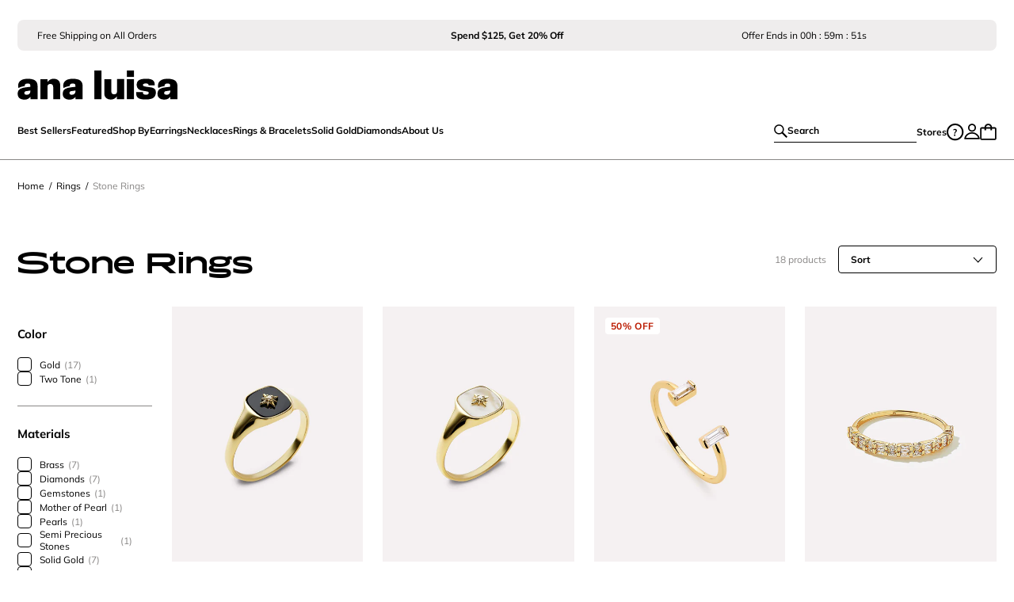

--- FILE ---
content_type: text/html; charset=UTF-8
request_url: https://www.analuisa.com/collections/stone-rings/
body_size: 72542
content:
<!DOCTYPE html><html lang="en"><head><meta charSet="utf-8"/><meta http-equiv="x-ua-compatible" content="ie=edge"/><meta name="viewport" content="width=device-width, initial-scale=1, shrink-to-fit=no"/><script>window.TriplePixelData={TripleName:"analuisaparis.myshopify.com",ver:"2.17",plat:"SHOPIFY",isHeadless:true},function(W,H,A,L,E,_,B,N){function O(U,T,P,H,R){void 0===R&&(R=!1),H=new XMLHttpRequest,P?(H.open("POST",U,!0),H.setRequestHeader("Content-Type","text/plain")):H.open("GET",U,!0),H.send(JSON.stringify(P||{})),H.onreadystatechange=function(){4===H.readyState&&200===H.status?(R=H.responseText,U.includes("/first")?eval(R):P||(N[B]=R)):(299<H.status||H.status<200)&&T&&!R&&(R=!0,O(U,T-1,P))}}if(N=window,!N[H+"sn"]){N[H+"sn"]=1,L=function(){return Date.now().toString(36)+"_"+Math.random().toString(36)};try{A.setItem(H,1+(0|A.getItem(H)||0)),(E=JSON.parse(A.getItem(H+"U")||"[]")).push({u:location.href,r:document.referrer,t:Date.now(),id:L()}),A.setItem(H+"U",JSON.stringify(E))}catch(e){}var i,m,p;A.getItem('"!nC`')||(_=A,A=N,A[H]||(E=A[H]=function(t,e,a){return void 0===a&&(a=[]),"State"==t?E.s:(W=L(),(E._q=E._q||[]).push([W,t,e].concat(a)),W)},E.s="Installed",E._q=[],E.ch=W,B="configSecurityConfModel",N[B]=1,O("https://conf.config-security.com/model",5),i=L(),m=A[atob("c2NyZWVu")],_.setItem("di_pmt_wt",i),p={id:i,action:"profile",avatar:_.getItem("auth-security_rand_salt_"),time:m[atob("d2lkdGg=")]+":"+m[atob("aGVpZ2h0")],host:A.TriplePixelData.TripleName,plat:A.TriplePixelData.plat,url:window.location.href.slice(0,500),ref:document.referrer,ver:A.TriplePixelData.ver},O("https://api.config-security.com/event",5,p),O("https://api.config-security.com/first?host=analuisaparis.myshopify.com&plat=SHOPIFY",5)))}}("","TriplePixel",localStorage);</script><script>
  var AXON_EVENT_KEY="fa7423b5-4c4e-4e30-a035-40d9ee438ace";
  !function(e,r){var t=["https://s.axon.ai/pixel.js","https://c.albss.com/p/l/loader.iife.js"];if(!e.axon){var a=e.axon=function(){a.performOperation?a.performOperation.apply(a,arguments):a.operationQueue.push(arguments)};a.operationQueue=[],a.ts=Date.now(),a.eventKey=AXON_EVENT_KEY;for(var n=r.getElementsByTagName("script")[0],o=0;o<t.length;o++){var i=r.createElement("script");i.async=!0,i.src=t[o],n.parentNode.insertBefore(i,n)}}}(window,document);
  axon("init");
</script><script async="" src="https://www.googletagmanager.com/gtag/js?id=AW-10875715530"></script><script>
    window.dataLayer = window.dataLayer || [];
    function gtag(){dataLayer.push(arguments);}
    gtag('set', 'linker', {'domains': ['analuisa.com', 'checkout.analuisa.com', 'analuisaparis.myshopify.com', 'store.analuisa.com', 'analuisaeu.myshopify.com']});
    gtag('js', new Date());
    gtag('config', 'AW-10875715530');
  </script><link rel="preload" href="/.netlify/edge-functions/geo-data-at-edge" as="fetch" crossorigin="anonymous"/><link rel="dns-prefetch" href="https://analuisaparis.myshopify.com"/><link rel="preconnect" href="https://cdn.shopify.com"/><link rel="dns-prefetch" href="https://cdn.shopify.com"/><link rel="preconnect" href="https://images.ctfassets.net"/><link rel="dns-prefetch" href="https://images.ctfassets.net"/><link rel="preconnect" href="https://o195067.ingest.sentry.io"/><link rel="dns-prefetch" href="https://o195067.ingest.sentry.io"/><link rel="preconnect" href="https://api.parcellab.com"/><link rel="dns-prefetch" href="https://api.parcellab.com"/><link rel="preconnect" href="https://api.uk.exponea.com"/><link rel="dns-prefetch" href="https://api.uk.exponea.com"/><link rel="dns-prefetch" href="https://www.googletagmanager.com"/><link rel="dns-prefetch" href="https://bat.bing.com"/><link rel="dns-prefetch" href="https://connect.facebook.net"/><link rel="dns-prefetch" href="https://netlify-rum.netlify.app"/><link rel="dns-prefetch" href="https://analytics.tiktok.com"/><script>!function(e,n,t,i,r,o){function s(e){if("number"!=typeof e)return e;var n=new Date;return new Date(n.getTime()+1e3*e)}var a=4e3,c="xnpe_async_hide";function p(e){return e.reduce((function(e,n){return e[n]=function(){e._.push([n.toString(),arguments])},e}),{_:[]})}function m(e,n,t){var i=t.createElement(n);i.src=e;var r=t.getElementsByTagName(n)[0];return r.parentNode.insertBefore(i,r),i}function u(e){return"[object Date]"===Object.prototype.toString.call(e)}o.target=o.target||"https://api.exponea.com",o.file_path=o.file_path||o.target+"/js/exponea.min.js",r[n]=p(["anonymize","initialize","identify","getSegments","update","track","trackLink","trackEnhancedEcommerce","getHtml","showHtml","showBanner","showWebLayer","ping","getAbTest","loadDependency","getRecommendation","reloadWebLayers","_preInitialize","_initializeConfig"]),r[n].notifications=p(["isAvailable","isSubscribed","subscribe","unsubscribe"]),r[n].segments=p(["subscribe"]),r[n]["snippetVersion"]="v2.7.0",function(e,n,t){e[n]["_"+t]={},e[n]["_"+t].nowFn=Date.now,e[n]["_"+t].snippetStartTime=e[n]["_"+t].nowFn()}(r,n,"performance"),function(e,n,t,i,r,o){e[r]={sdk:e[i],sdkObjectName:i,skipExperiments:!!t.new_experiments,sign:t.token+"/"+(o.exec(n.cookie)||["","new"])[1],path:t.target}}(r,e,o,n,i,RegExp("__exponea_etc__"+"=([\w-]+)")),function(e,n,t){m(e.file_path,n,t)}(o,t,e),function(e,n,t,i,r,o,p){if(e.new_experiments){!0===e.new_experiments&&(e.new_experiments={});var l,f=e.new_experiments.hide_class||c,_=e.new_experiments.timeout||a,g=encodeURIComponent(o.location.href.split("#")[0]);e.cookies&&e.cookies.expires&&("number"==typeof e.cookies.expires||u(e.cookies.expires)?l=s(e.cookies.expires):e.cookies.expires.tracking&&("number"==typeof e.cookies.expires.tracking||u(e.cookies.expires.tracking))&&(l=s(e.cookies.expires.tracking))),l&&l<new Date&&(l=void 0);var d=e.target+"/webxp/"+n+"/"+o[t].sign+"/modifications.min.js?http-referer="+g+"&timeout="+_+"ms"+(l?"&cookie-expires="+Math.floor(l.getTime()/1e3):"");"sync"===e.new_experiments.mode&&o.localStorage.getItem("__exponea__sync_modifications__")?function(e,n,t,i,r){t[r][n]="<"+n+' src="'+e+'"></'+n+">",i.writeln(t[r][n]),i.writeln("<"+n+">!"+r+".init && document.writeln("+r+"."+n+'.replace("/'+n+'/", "/'+n+'-async/").replace("><", " async><"))</'+n+">")}(d,n,o,p,t):function(e,n,t,i,r,o,s,a){o.documentElement.classList.add(e);var c=m(t,i,o);function p(){r[a].init||m(t.replace("/"+i+"/","/"+i+"-async/"),i,o)}function u(){o.documentElement.classList.remove(e)}c.onload=p,c.onerror=p,r.setTimeout(u,n),r[s]._revealPage=u}(f,_,d,n,o,p,r,t)}}(o,t,i,0,n,r,e),function(e,n,t){var i;e[n]._initializeConfig(t),(null===(i=t.experimental)||void 0===i?void 0:i.non_personalized_weblayers)&&e[n]._preInitialize(t),e[n].start=function(i){i&&Object.keys(i).forEach((function(e){return t[e]=i[e]})),e[n].initialize(t)}}(r,n,o)}(document,"exponea","script","webxpClient",window,{
    target: "https://api.uk.exponea.com",
    token: "c62d1b48-4f71-11eb-a767-16dcb0591634",
    experimental: {
        non_personalized_weblayers: true
    },
    track: {
        google_analytics: false,
        visits: true,
    },
    spa_reloading: {
      banners: false,
    }
});
exponea.start();</script><script>
    window.edgetag=window.edgetag||function(){(edgetag.stubs=edgetag.stubs||[]).push(arguments)};
  </script><script async="" type="text/javascript" src="https://opcqf.analuisa.com/load"></script><meta name="generator" content="Gatsby 5.14.3"/><meta data-react-helmet="true" name="p:domain_verify" content="15fa34f13f08d57a4a9343ee44452543"/><meta data-react-helmet="true" name="description" content="Discover the natural elegance of Ana Luisa&#x27;s Stone Rings. Each ring showcases unique stones, offering a blend of beauty and character. Shop now!"/><meta data-react-helmet="true" property="og:site_name" content="Ana Luisa" data-template="collection"/><meta data-react-helmet="true" property="og:url" content="https://www.analuisa.com/collection/stone-rings"/><meta data-react-helmet="true" property="og:title" content="Stone Rings | Ana Luisa Jewelry"/><meta data-react-helmet="true" property="og:type" content="website"/><meta data-react-helmet="true" property="og:description" content="Discover the natural elegance of Ana Luisa&#x27;s Stone Rings. Each ring showcases unique stones, offering a blend of beauty and character. Shop now!"/><meta data-react-helmet="true" name="twitter:title" content="Stone Rings | Ana Luisa Jewelry"/><meta data-react-helmet="true" name="twitter:description" content="Discover the natural elegance of Ana Luisa&#x27;s Stone Rings. Each ring showcases unique stones, offering a blend of beauty and character. Shop now!"/><meta data-react-helmet="true" property="og:image" content="/static/hpBanner-6226585df6d6c682f425640d7c0bd946.jpg"/><meta data-react-helmet="true" property="og:image:width" content="1200"/><meta data-react-helmet="true" property="og:image:height" content="630"/><style data-href="/styles.2c3240b095daa29cbae6.css" data-identity="gatsby-global-css">.button,.subtext{font-size:12px;font-weight:400;line-height:16px}@media only screen and (min-width:770px){.button,.subtext{font-size:14px;line-height:18px}}.button,.subtext--bold{font-weight:700}.button,.subtext--uc{letter-spacing:.08em;text-transform:uppercase}.button,.subtext--uc.subtext--bold{letter-spacing:.02em}.button{align-items:center;border-radius:calc(var(--height)/2);cursor:pointer;display:flex;height:var(--height);justify-content:center;overflow:hidden;text-transform:uppercase}.button:disabled{cursor:not-allowed}.button--large{--height:50px}.button--medium{--height:44px}@media only screen and (min-width:770px){.button--medium{--height:50px}}.button--small{--height:34px}@media only screen and (min-width:770px){.button--small{font-size:12px;line-height:14px;padding:9px 28px}}.button--xsmall{--height:30px;padding:0 22px}@media only screen and (min-width:770px){.button--xsmall{font-size:12px;line-height:14px;padding:9px 28px}}.button--fullWidth{width:100%}.button--primary{background-color:#bb1b01!important;border:none;color:#fff}@media only screen and (min-width:770px){.button--primary:hover{background-color:#fff!important;border:1px solid #bb1b01;color:#bb1b01}.button--primary:hover svg path{stroke:#bb1b01}.button--primary:hover svg path:first-child{fill:#bb1b01}}.button--primary:disabled,.button--primary:disabled:hover{background-color:#afafaf!important;border:#afafaf}.button--primary:disabled:hover{color:#fff}.button--secondary{background-color:#fff!important;border:1px solid #bb1b01;color:#bb1b01}@media only screen and (min-width:770px){.button--secondary:hover{background-color:#bb1b01!important;color:#fff}}.button--tertiary{background-color:#bb1b01!important;border:none;color:#fff}@media only screen and (min-width:770px){.button--tertiary:hover{background-color:#fff!important;border:1px solid #000;color:#000}}.button--black{background-color:#000!important;border:1px solid #000;color:#fff}@media only screen and (min-width:770px){.button--black:hover{background-color:#fff!important;color:#000}}.button--white{background-color:#fff!important;border:1px solid #000;color:#000}@media only screen and (min-width:770px){.button--white:hover{background-color:#000!important;color:#fff}}.button--plain{background-color:transparent!important;border:none;color:#000;padding:0}.button--small.button--plain{font-size:14px}.al_button--loading{align-items:center;display:flex;justify-content:center}.al_button--loading .al_loading_spinner{fill:#fff;align-items:center;text-align:center;width:30px}.al_button--loading .al_loading_spinner svg path{fill:#fff}.button-sm-radius{border-radius:8px;text-transform:unset}.al-radio-navigation button,.text{font-size:14px;font-weight:400;line-height:22px}@media only screen and (min-width:770px){.al-radio-navigation button,.text{font-size:16px;line-height:24px}}.al-radio-navigation{-ms-overflow-style:none;display:flex;overflow-x:auto;position:relative;scrollbar-width:none;white-space:nowrap}@media only screen and (min-width:770px){.al-radio-navigation{overflow-x:hidden}}.al-radio-navigation button{align-items:center;border-radius:17px;display:flex;height:34px;margin-right:7px;overflow:unset;padding:6px 25px;text-transform:capitalize}@media only screen and (min-width:770px){.al-radio-navigation button{padding:7px 23px}.al-radio-navigation button:hover .al-radio-navigation-arrow{fill:#fff}.al-radio-navigation button:hover .al-radio-navigation-arrow--active{fill:#000}}.al-radio-navigation::-webkit-scrollbar{display:none}.al-radio-navigation.al-radio-navigation-spaced{justify-content:space-between}.al-radio-navigation.al-radio-navigation-spaced button{margin-right:5px;padding:6px 15px}.al-radio-navigation .al-radio-navigation-arrow{margin-left:10px;transform:rotate(-90deg)}.al-radio-navigation .al-radio-navigation-arrow--active{fill:#fff;transform:rotate(90deg)}.al-radio-navigation svg:not(.al-radio-navigation-arrow){background:#fff;box-shadow:0 0 7px 4px #fff;cursor:pointer;position:absolute;width:34px;z-index:2}.al-radio-navigation svg:not(.al-radio-navigation-arrow).al-radio-navigation-back{left:0;transform:rotate(-90deg)}.al-radio-navigation svg:not(.al-radio-navigation-arrow).al-radio-navigation-forward{right:0;transform:rotate(90deg)}@media only screen and (min-width:770px){.al-radio-navigation.membership-actions button,.al-radio-navigation.price-comparisons button{height:38px}}.styles-module--h1--9946f{font-size:28px;font-weight:400;letter-spacing:-.01em;line-height:100%}@media only screen and (min-width:770px){.styles-module--h1--9946f{font-size:40px;line-height:125%}}.styles-module--h1--bold--fbe67{font-weight:700;letter-spacing:-.02em}.styles-module--h1--uc--9a1cd{letter-spacing:.005em;text-transform:uppercase}.styles-module--h2--e086c,.styles-module--price_container__luxe-price--1428a{font-size:20px;font-weight:400;line-height:120%}@media only screen and (min-width:770px){.styles-module--h2--e086c,.styles-module--price_container__luxe-price--1428a{font-size:32px;line-height:38px}}.styles-module--h2--bold--b8c3a,.styles-module--price_container__luxe-price--1428a{font-weight:700}.styles-module--h2--uc--0e5e6{letter-spacing:.005em;text-transform:uppercase}.styles-module--h3--23c04,.styles-module--price_container_pdp--147c2 .styles-module--price_container_full--8f2bd{font-size:18px;font-weight:400;line-height:100%}@media only screen and (min-width:770px){.styles-module--h3--23c04,.styles-module--price_container_pdp--147c2 .styles-module--price_container_full--8f2bd{font-size:24px}}.styles-module--h3--bold--f60c0,.styles-module--price_container_pdp--147c2 .styles-module--price_container_full--8f2bd{font-weight:700}.styles-module--h3--uc--7a81d{letter-spacing:.005em;text-transform:uppercase}.styles-module--h4--ace4e{font-size:16px;font-weight:400;line-height:22px}@media only screen and (min-width:770px){.styles-module--h4--ace4e{font-size:20px;line-height:26px}}.styles-module--h4--bold--afe61{font-weight:700}.styles-module--h4--uc--70a4e{letter-spacing:.005em;text-transform:uppercase}.styles-module--text--f9963{font-size:14px;font-weight:400;line-height:22px}@media only screen and (min-width:770px){.styles-module--text--f9963{font-size:16px;line-height:24px}}.styles-module--text--uc--64698{letter-spacing:.005em;text-transform:uppercase}.styles-module--text--bold--92385{font-weight:700}.styles-module--text--uc--64698.styles-module--text--bold--92385{letter-spacing:.02em}.styles-module--discount_text--20c98,.styles-module--price_container__luxe--4eaf6.styles-module--cp--35634 .styles-module--price_container__luxe-price--1428a,.styles-module--price_container__luxe--4eaf6.styles-module--cp_ads--5fced .styles-module--price_container__luxe-price--1428a,.styles-module--price_container__luxe--4eaf6.styles-module--cp_optional_products--2f665 .styles-module--price_container__luxe-price--1428a,.styles-module--price_container__luxe--4eaf6.styles-module--product_recommendations--4832b .styles-module--price_container__luxe-price--1428a,.styles-module--price_container__luxe--4eaf6.styles-module--search--79c2e .styles-module--price_container__luxe-price--1428a,.styles-module--price_container__luxe--4eaf6.styles-module--wishlist--b60dc .styles-module--price_container__luxe-price--1428a,.styles-module--price_container_percentage--b9edd.styles-module--price_container_percentage__product-collection--0e9bb,.styles-module--subtext--dac73{font-size:12px;font-weight:400;line-height:16px}@media only screen and (min-width:770px){.styles-module--discount_text--20c98,.styles-module--price_container__luxe--4eaf6.styles-module--cp--35634 .styles-module--price_container__luxe-price--1428a,.styles-module--price_container__luxe--4eaf6.styles-module--cp_ads--5fced .styles-module--price_container__luxe-price--1428a,.styles-module--price_container__luxe--4eaf6.styles-module--cp_optional_products--2f665 .styles-module--price_container__luxe-price--1428a,.styles-module--price_container__luxe--4eaf6.styles-module--product_recommendations--4832b .styles-module--price_container__luxe-price--1428a,.styles-module--price_container__luxe--4eaf6.styles-module--search--79c2e .styles-module--price_container__luxe-price--1428a,.styles-module--price_container__luxe--4eaf6.styles-module--wishlist--b60dc .styles-module--price_container__luxe-price--1428a,.styles-module--price_container_percentage--b9edd.styles-module--price_container_percentage__product-collection--0e9bb,.styles-module--subtext--dac73{font-size:14px;line-height:18px}}.styles-module--price_container__luxe--4eaf6.styles-module--cp--35634 .styles-module--price_container__luxe-price--1428a,.styles-module--price_container__luxe--4eaf6.styles-module--cp_ads--5fced .styles-module--price_container__luxe-price--1428a,.styles-module--price_container__luxe--4eaf6.styles-module--cp_optional_products--2f665 .styles-module--price_container__luxe-price--1428a,.styles-module--price_container__luxe--4eaf6.styles-module--product_recommendations--4832b .styles-module--price_container__luxe-price--1428a,.styles-module--price_container__luxe--4eaf6.styles-module--search--79c2e .styles-module--price_container__luxe-price--1428a,.styles-module--price_container__luxe--4eaf6.styles-module--wishlist--b60dc .styles-module--price_container__luxe-price--1428a,.styles-module--subtext--bold--b3dde{font-weight:700}.styles-module--discount_text--20c98,.styles-module--subtext--uc--edc42{letter-spacing:.08em;text-transform:uppercase}.styles-module--price_container__luxe--4eaf6.styles-module--cp--35634 .styles-module--discount_text--20c98.styles-module--price_container__luxe-price--1428a,.styles-module--price_container__luxe--4eaf6.styles-module--cp--35634 .styles-module--subtext--uc--edc42.styles-module--price_container__luxe-price--1428a,.styles-module--price_container__luxe--4eaf6.styles-module--cp_ads--5fced .styles-module--discount_text--20c98.styles-module--price_container__luxe-price--1428a,.styles-module--price_container__luxe--4eaf6.styles-module--cp_ads--5fced .styles-module--subtext--uc--edc42.styles-module--price_container__luxe-price--1428a,.styles-module--price_container__luxe--4eaf6.styles-module--cp_optional_products--2f665 .styles-module--discount_text--20c98.styles-module--price_container__luxe-price--1428a,.styles-module--price_container__luxe--4eaf6.styles-module--cp_optional_products--2f665 .styles-module--subtext--uc--edc42.styles-module--price_container__luxe-price--1428a,.styles-module--price_container__luxe--4eaf6.styles-module--product_recommendations--4832b .styles-module--discount_text--20c98.styles-module--price_container__luxe-price--1428a,.styles-module--price_container__luxe--4eaf6.styles-module--product_recommendations--4832b .styles-module--subtext--uc--edc42.styles-module--price_container__luxe-price--1428a,.styles-module--price_container__luxe--4eaf6.styles-module--search--79c2e .styles-module--discount_text--20c98.styles-module--price_container__luxe-price--1428a,.styles-module--price_container__luxe--4eaf6.styles-module--search--79c2e .styles-module--subtext--uc--edc42.styles-module--price_container__luxe-price--1428a,.styles-module--price_container__luxe--4eaf6.styles-module--wishlist--b60dc .styles-module--discount_text--20c98.styles-module--price_container__luxe-price--1428a,.styles-module--price_container__luxe--4eaf6.styles-module--wishlist--b60dc .styles-module--subtext--uc--edc42.styles-module--price_container__luxe-price--1428a,.styles-module--subtext--bold--b3dde.styles-module--discount_text--20c98,.styles-module--subtext--uc--edc42.styles-module--subtext--bold--b3dde{letter-spacing:.02em}.styles-module--microtext--681ff,.styles-module--price_container_percentage--b9edd{font-size:10px;font-weight:400;line-height:14px}@media only screen and (min-width:770px){.styles-module--microtext--681ff,.styles-module--price_container_percentage--b9edd{font-size:12px;line-height:14px}}.styles-module--microtext--uc--369a4{letter-spacing:.02em;text-transform:uppercase}.styles-module--microtext--bold--1a07d,.styles-module--price_container_percentage--b9edd{font-weight:700}.styles-module--microtext--uc--369a4.styles-module--microtext--bold--1a07d,.styles-module--microtext--uc--369a4.styles-module--price_container_percentage--b9edd{letter-spacing:.05em}.styles-module--nanotext--12a37{font-size:8px;font-weight:400;letter-spacing:.4px;line-height:10px}@media only screen and (min-width:770px){.styles-module--nanotext--12a37{font-size:10px;letter-spacing:.5px}}.styles-module--link--underline--bd280{font-size:12px;font-weight:700;line-height:16px;text-decoration-line:underline}@media only screen and (min-width:770px){.styles-module--link--underline--bd280{font-size:14px;line-height:18px}}.styles-module--price_container__product_carousel--4da66 .styles-module--price_container_full--8f2bd.styles-module--price_container_full_has_discount--f9b78,.styles-module--price_container_pdp--147c2 .styles-module--price_container_full--8f2bd.styles-module--price_container_full_has_discount--f9b78,.styles-module--strikethrough--75dc5{text-decoration-line:line-through}.styles-module--strikethrough--bold--9e8db{font-weight:700}.styles-module--price_container__product_carousel--4da66 .styles-module--price_container_full--8f2bd.styles-module--price_container_full_has_discount--f9b78,.styles-module--strikethrough--sm--0cdda{font-size:12px;line-height:16px}@media only screen and (min-width:770px){.styles-module--price_container__product_carousel--4da66 .styles-module--price_container_full--8f2bd.styles-module--price_container_full_has_discount--f9b78,.styles-module--strikethrough--sm--0cdda{font-size:14px;line-height:18px}}.styles-module--price_container_pdp--147c2 .styles-module--price_container_full--8f2bd.styles-module--price_container_full_has_discount--f9b78,.styles-module--strikethrough--lg--c7f23{font-size:18px;letter-spacing:.02em;line-height:22px}@media only screen and (min-width:770px){.styles-module--price_container_pdp--147c2 .styles-module--price_container_full--8f2bd.styles-module--price_container_full_has_discount--f9b78,.styles-module--strikethrough--lg--c7f23{font-size:24px;line-height:26px}}.styles-module--awesome--81cec{font-family:"AwesomeSerif-SemBdExtraTall";font-style:normal;font-weight:600;letter-spacing:.02em}@media only screen and (min-width:770px){.styles-module--awesome--81cec{letter-spacing:0}}.styles-module--awesome--81cec.styles-module--title-xl--ececd{font-size:32px;line-height:32px}@media only screen and (min-width:770px){.styles-module--awesome--81cec.styles-module--title-xl--ececd{font-size:64px;line-height:64px}}.styles-module--awesome--81cec.styles-module--title-l--76f0d{font-size:28px;line-height:28px}@media only screen and (min-width:770px){.styles-module--awesome--81cec.styles-module--title-l--76f0d{font-size:52px;line-height:52px}}.styles-module--awesome--81cec.styles-module--title-m--0ef3d{font-size:24px;line-height:24px}@media only screen and (min-width:770px){.styles-module--awesome--81cec.styles-module--title-m--0ef3d{font-size:40px;line-height:40px}}.styles-module--awesome--81cec.styles-module--title-s--3d73d{font-size:20px;line-height:20px}@media only screen and (min-width:770px){.styles-module--awesome--81cec.styles-module--title-s--3d73d{font-size:32px;line-height:32px}}.styles-module--awesome--81cec.styles-module--title-xs--8b193{font-size:16px;line-height:16px}@media only screen and (min-width:770px){.styles-module--awesome--81cec.styles-module--title-xs--8b193{font-size:28px;line-height:28px}}.styles-module--awesome--81cec.styles-module--title-xxs--f5cae{font-size:14px;line-height:14px}@media only screen and (min-width:770px){.styles-module--awesome--81cec.styles-module--title-xxs--f5cae{font-size:24px;line-height:24px}}.styles-module--bold--9a92c{font-weight:700}.styles-module--uc--bdfaf{text-transform:uppercase}.styles-module--underline--38bb2{text-decoration-line:underline}.styles-module--center--53eb5{text-align:center}.styles-module--price_container_floating--d6bc9{flex-direction:column;font-size:14px;margin-top:0}.styles-module--price_container__pdp_quick_upsell--5d672{margin-top:0}.styles-module--price_container_luxe--699d0 .styles-module--prices_pdp--c3c03{margin-right:18px}@media only screen and (min-width:770px){.styles-module--price_container_luxe--699d0 .styles-module--prices_pdp--c3c03{margin-right:23px}}.styles-module--price_container__luxe--4eaf6{align-items:start;display:flex;margin-bottom:5px}@media only screen and (min-width:770px){.styles-module--price_container__luxe--4eaf6{align-items:baseline;margin-bottom:7px}}.styles-module--price_container__luxe-price--1428a{color:#bb1b01}@media only screen and (min-width:770px){.styles-module--price_container__luxe-price--1428a{font-size:24px;line-height:24px}}.styles-module--price_container__luxe-icon--0d3c5{margin-right:5px}.styles-module--price_container__luxe-icon-info--d0dfa{margin-left:3px}.styles-module--price_container__luxe--4eaf6 button{background-color:unset;border:none;margin:0;padding:0}.styles-module--price_container__luxe--4eaf6.styles-module--cp--35634,.styles-module--price_container__luxe--4eaf6.styles-module--cp_ads--5fced,.styles-module--price_container__luxe--4eaf6.styles-module--cp_optional_products--2f665,.styles-module--price_container__luxe--4eaf6.styles-module--product_recommendations--4832b,.styles-module--price_container__luxe--4eaf6.styles-module--search--79c2e,.styles-module--price_container__luxe--4eaf6.styles-module--wishlist--b60dc{align-items:baseline;margin-bottom:2px}.styles-module--price_container__luxe--4eaf6.styles-module--cp--35634 .styles-module--price_container__luxe-icon--0d3c5,.styles-module--price_container__luxe--4eaf6.styles-module--cp_ads--5fced .styles-module--price_container__luxe-icon--0d3c5,.styles-module--price_container__luxe--4eaf6.styles-module--cp_optional_products--2f665 .styles-module--price_container__luxe-icon--0d3c5,.styles-module--price_container__luxe--4eaf6.styles-module--product_recommendations--4832b .styles-module--price_container__luxe-icon--0d3c5,.styles-module--price_container__luxe--4eaf6.styles-module--search--79c2e .styles-module--price_container__luxe-icon--0d3c5,.styles-module--price_container__luxe--4eaf6.styles-module--wishlist--b60dc .styles-module--price_container__luxe-icon--0d3c5{margin-right:4px}.styles-module--price_container__luxe_items--d7e77,.styles-module--price_container__luxe_items--d7e77 button{display:flex}.styles-module--price_container__side_cart_upsell--22d29{margin-top:0}.styles-module--prices_cp--d2fcd,.styles-module--prices_pdp--c3c03,.styles-module--prices_pdp_ads--8e492{align-items:center;display:flex}.styles-module--price_container_full_has_discount_right--97f88{font-size:20px;line-height:24px;margin-right:0}@media only screen and (min-width:770px){.styles-module--price_container_full_has_discount_right--97f88{font-size:24px}}.styles-module--price_container_before--75538{font-size:18px;line-height:22px}@media only screen and (min-width:770px){.styles-module--price_container_before--75538{font-size:20px;line-height:26px}}.styles-module--price_container_final--6a330{margin-left:3px}@media only screen and (min-width:770px){.styles-module--price_container_final--6a330{margin-left:3px}}.styles-module--price_container_percentage--b9edd{color:#fff;margin-left:5px}.styles-module--price_container_percentage--b9edd.styles-module--price_container_percentage__product-collection--0e9bb{color:#bb1b01}.styles-module--discount_text--20c98{color:#b01a0b;margin-right:20px}@media only screen and (min-width:770px){.styles-module--discount_text--20c98{font-size:12px;line-height:14px}}.styles-module--discount_text_right--114e3{margin-left:5px;margin-right:0}.styles-module--price_container_full_floating--0ec30{margin-right:0}.styles-module--floating__price_container_percentage--5f3c4{background-color:#bb1b01;border-radius:4px;color:#fff;margin-left:5px;padding:3px 7px}.styles-module--floating__discount_text--19513{letter-spacing:unset}.styles-module--price_container_pdp--147c2{display:flex;flex-direction:column;margin-top:0}.styles-module--price_container_pdp--147c2 .styles-module--price_container_full--8f2bd{font-size:20px}@media only screen and (min-width:770px){.styles-module--price_container_pdp--147c2 .styles-module--price_container_full--8f2bd{font-size:24px}.styles-module--price_container_pdp--147c2 .styles-module--price_container_full--8f2bd.styles-module--price_container_full_has_discount--f9b78{font-size:20px}}.styles-module--price_container_pdp--147c2 .styles-module--price_container_final--6a330{font-size:20px;margin-left:5px;padding-left:0}@media only screen and (min-width:770px){.styles-module--price_container_pdp--147c2 .styles-module--price_container_final--6a330{font-size:24px;margin-left:7px}}.styles-module--price_container_pdp--147c2 .styles-module--price_container_percentage--b9edd{background-color:#bb1b01;border-radius:4px;display:flex;gap:10px;letter-spacing:.05em;margin-top:5px;padding:3px 7px}@media only screen and (min-width:770px){.styles-module--price_container_pdp--147c2 .styles-module--price_container_percentage--b9edd{margin-top:9px;padding:4px 8px}}@media only screen and (max-width:768px){.styles-module--price_container_pdp--147c2 .styles-module--price_container--03b08{flex-wrap:wrap}.styles-module--price_container_pdp--147c2 .styles-module--price_container_full_cp--04e37{margin-right:5px}}.styles-module--price_container__product_carousel--4da66{align-items:end;display:flex;flex-direction:column;margin-top:0}.styles-module--price_container__product_carousel--4da66 .styles-module--price_container_final--6a330{color:#bb1b01}@media only screen and (min-width:770px){.styles-module--price_container__product_carousel--4da66 .styles-module--price_container_final--6a330{margin-left:5px}}.styles-module--price_container__product_carousel--4da66 .styles-module--price_container_percentage--b9edd{background-color:#bb1b01;border-radius:var(--border-sm);display:flex;gap:10px;letter-spacing:.05em;margin-top:4px;padding:3px 7px}.al_sidecart,.text{font-size:14px;font-weight:400;line-height:22px}@media only screen and (min-width:770px){.al_sidecart,.text{font-size:16px;line-height:24px}}.cart_item .cart_item_content,.cart_item .cart_item_content .cart_item_content_infos .cart_item_content_title .cart_item_subtitle,.cart_item .cart_item_content .cart_item_content_infos .cart_item_finalsale,.cart_item .cart_item_content .cart_item_excluded,.sidecart_total_toggle_header,.subtext{font-size:12px;font-weight:400;line-height:16px}@media only screen and (min-width:770px){.cart_item .cart_item_content,.cart_item .cart_item_content .cart_item_content_infos .cart_item_content_title .cart_item_subtitle,.cart_item .cart_item_content .cart_item_content_infos .cart_item_finalsale,.cart_item .cart_item_content .cart_item_excluded,.sidecart_total_toggle_header,.subtext{font-size:14px;line-height:18px}}.cart_item .cart_item_content .cart_item_content_infos .cart_item_content_title .cart_item_title,.subtext--bold{font-weight:700}.cart_item .cart_item_content .cart_item_content_infos .cart_item_content_title .subtext--uc.cart_item_title,.subtext--uc.subtext--bold{letter-spacing:.02em}.al_sidecart{position:relative}.sidecart_container{background:rgba(0,0,0,.5);height:100%;position:fixed;top:0;transition:opacity .2s ease 0s;width:100%;z-index:999999}.sidecart_container--isOpen{display:block}.sidecart_container--isClose{display:none}.sidecart{background:#fff;display:flex;flex-direction:column;height:100%;overflow-y:scroll;position:fixed;right:0;top:0;transition:transform .6s cubic-bezier(0,.57,.55,1.07) 0s;width:450px;z-index:999999}@media only screen and (max-width:768px){.sidecart{width:100vw}}.sidecart_tiered_progress{background-color:#efeded;padding:15px 20px 0}.sidecart_checkout_banner{padding:0}.sidecart_content{display:flex;flex-direction:column;height:100%;overflow-y:scroll}.sidecart--isOpen{transform:translateZ(0)}.sidecart--isClose{transform:translate3d(calc(100% + 10px),0,0)}.sidecart-item{margin-bottom:20px}.sidecart-item:first-child{padding-top:20px}.sidecart-item:last-child,.sidecart-item:last-child .cart_item{margin-bottom:0}.cart_item{border-bottom:1px solid #efeded;display:flex;margin-bottom:20px;padding:0 20px 20px}@media only screen and (min-width:770px){.cart_item{padding:0 25px 20px}}.cart_item .cart_item_image_wrapper{position:relative}.cart_item .cart_item_removed{background-color:#efeded;text-align:center;width:100%}.cart_item .cart_item_removed .cart_item_removed_content{padding:0 10px}.cart_item .cart_item_image{height:110px;overflow:hidden;padding:0;position:relative;width:110px}@media only screen and (min-width:770px){.cart_item .cart_item_image{height:130px;width:130px}}.cart_item .cart_item_image a{display:flex;flex-direction:column;height:100%;justify-content:center;padding:0 0 100%;width:100%}.cart_item .cart_item_image a img{display:block;margin:-16.5% auto 0;max-width:100%;position:absolute;top:0}.cart_item .cart_item_image--tag{border:1px solid #000}.cart_item .cart_item_image--tag-poppy{border:1px solid #bb1b01}.cart_item .cart_item_content{display:flex;flex-wrap:wrap;justify-content:space-between;margin-left:15px;position:relative;width:calc(100% - 125px)}@media only screen and (min-width:770px){.cart_item .cart_item_content{margin-left:16px;width:calc(100% - 146px)}}.cart_item .cart_item_content .cart_item_upper_section{width:100%}.cart_item .cart_item_content .cart_item_content_infos{align-items:flex-start;display:flex;flex-direction:row;justify-content:space-between;width:100%}.cart_item .cart_item_content .cart_item_content_infos .cart_item_content_title .cart_item_title{margin-right:4px;padding-bottom:3px;text-transform:uppercase}.cart_item .cart_item_content .cart_item_content_infos .cart_item_content_title .cart_item_subtitle{margin-bottom:3px}.cart_item .cart_item_content .cart_item_content_infos .cart_item_finalsale{color:#bb1b01;margin-top:3px;text-align:left}.cart_item .cart_item_content .cart_item_excluded{margin-top:3px}.checkout_cta{background-color:#fff;border-top:1px solid #898786;bottom:0;padding:15px 20px 20px;position:fixed;width:100%;z-index:2}@media only screen and (min-width:770px){.checkout_cta{padding:15px 25px 20px}}.checkout_cta .sidecart_klarna{font-size:11px;line-height:14px;margin:0;padding:10px 0 0;text-decoration:none}@media only screen and (min-width:770px){.checkout_cta .sidecart_klarna{font-size:12px}}.checkout_cta .sidecart_klarna .al_klarna_color_logo{background:none;margin:0}.sidecart_bag_empty{padding:30px 0}.sidecart_bag_empty .h2{margin-bottom:40px;text-align:center}@media only screen and (min-width:770px){.sidecart_bag_empty .h2{font-size:20px;line-height:120%}}.sidecart_bag_empty .sidecart_bag_empty_links{padding:0 50px}.sidecart_bag_empty .sidecart_bag_empty_links .sidecart_bag_empty_links__link{display:block;margin-bottom:20px}.sidecart_total{background-color:#efeded;padding:20px 20px 5px}@media only screen and (min-width:770px){.sidecart_total{padding:20px 25px 5px}}.sidecart_total_extra_padding{padding-bottom:20px}@media only screen and (min-width:770px){.sidecart_total_extra_padding{padding-bottom:20px}}.sidecart_total_toggle_line{align-items:center;display:flex;justify-content:space-between;padding:0 0 3px}@media only screen and (min-width:770px){.sidecart_total_toggle_line{padding:0 0 5px}}.sidecart_total_toggle_header{align-items:center;background-color:transparent;border:none;color:#bb1b01;cursor:pointer;display:flex;gap:8px;padding:0}.sidecart_total_toggle_header svg{fill:#bb1b01;transform:rotate(270deg);transform-origin:center;transition:transform .3s linear}.sidecart_total_toggle_header.expanded svg{transform:rotate(90deg)}.sidecart_total_content{display:flex;justify-content:space-between;padding-bottom:3px}@media only screen and (min-width:770px){.sidecart_total_content{padding-bottom:5px}}.sidecart_total_content:last-child{padding-bottom:0}.sidecart_total_content--color{color:#bb1b01}.sidecart_loader{align-items:center;background:#fff;display:flex;height:100%;justify-content:center;opacity:.7;position:fixed;right:0;top:0;width:100%;z-index:4}.sidecart_loader svg{width:50px}.lp-sidecart .sidecart_header{border-bottom:1px solid #efeded}.sidecart__message--disabled{background:#efeded;border-radius:8px;color:#898786;font-size:11px;line-height:14px;margin-top:10px;padding:5px 0;text-align:center;width:100%}@media only screen and (min-width:770px){.sidecart__message--disabled{font-size:12px}}.sidecart__message--disabled span{color:#bb1b01}.checkout_banner button,.checkout_banner p.checkout_banner_text,.microtext{font-size:10px;font-weight:400;line-height:14px}@media only screen and (min-width:770px){.checkout_banner button,.checkout_banner p.checkout_banner_text,.microtext{font-size:12px;line-height:14px}}.checkout_banner button,.checkout_banner p.checkout_banner_text,.microtext--bold{font-weight:700}.checkout_banner button.microtext--uc,.checkout_banner p.microtext--uc.checkout_banner_text,.microtext--uc.microtext--bold{letter-spacing:.05em}.checkout_banner{align-items:center;display:flex;flex-wrap:nowrap;gap:15px}@media only screen and (min-width:770px){.checkout_banner{gap:10px}}.checkout_banner p.checkout_banner_text{color:#000}@media only screen and (max-width:768px){.checkout_banner p.checkout_banner_text{width:160px}}.checkout_banner button{height:28px;padding:10px;width:130px}@media only screen and (min-width:770px){.checkout_banner button{width:160px}}.header_left_menu_item{align-items:center;background-color:transparent;border:none;cursor:pointer;display:flex;padding:0}.header_left_menu_item:hover,.header_left_menu_item[aria-expanded=true]{text-decoration:underline}.header_left_menu_item__container .navMenu__containers{display:none}.header_left_menu_item__container>.navMenu__containers[aria-expanded=false]{display:none;transition-delay:.2s}.header_left_menu_item__container>.navMenu__containers[aria-expanded=true]{display:block;transition-delay:0ms}.header_left_menu_item .locales{margin-top:0}.header_left_menu_item.locales{align-self:center;display:flex;height:auto}.header_left_menu_content{background-color:#fff;border-bottom:1px solid #efeded;left:0;overflow:hidden;padding:40px 120px;position:absolute;top:114px;width:100vw;z-index:2}.header_left_menu_content__short{padding:40px 15.3%}.header_left_menu_content .menu_content_elements{display:flex;flex-direction:row}.header_left_menu_content .menu_content_elements.menu_content_elements_no_text{justify-content:center}.header_left_menu_content .menu_content_elements .menu_content_elements_l{display:flex}.header_left_menu_content .menu_content_elements .menu_content_elements_l .menu_content_elements_links{min-width:106px}.header_left_menu_content .menu_content_elements .menu_content_elements_l .menu_content_elements_links .menu_content_elements_links_title{display:block;margin:0 0 25px}.header_left_menu_content .menu_content_elements .menu_content_elements_l .menu_content_elements_links .menu_content_elements_links_title:hover{text-decoration:underline}.header_left_menu_content .menu_content_elements .menu_content_elements_l .menu_content_elements_links .menu_content_elements_links_container{display:flex;flex-direction:column;gap:20px;margin:0;padding:0}.header_left_menu_content .menu_content_elements .menu_content_elements_l .menu_content_elements_links .menu_content_elements_links_container li{list-style:none}.header_left_menu_content .menu_content_elements .menu_content_elements_l .menu_content_elements_links .menu_content_elements_links_container li:hover{text-decoration:underline}.header_left_menu_content .menu_content_elements .menu_content_elements_l .menu_content_elements_links_empty{margin-bottom:0}.header_left_menu_content .menu_content_elements .menu_content_elements_i{column-gap:20px;display:flex;margin:0}.header_left_menu_content .menu_content_elements .menu_content_elements_i .menu_content_elements_image a:hover{text-decoration:underline}.header_left_menu_content .menu_content_elements .menu_content_elements_i .menu_content_elements_image a .menu_content_elements_image_img{height:225px;max-width:180px}.header_left_menu_content .menu_content_elements .menu_content_elements_i .menu_content_elements_image p{white-space:normal;width:100%}.slideout{overflow-x:hidden}.slideout_container{background:rgba(0,0,0,.5);height:100%;left:0;position:fixed;top:0;transition:opacity .2s ease 0s;width:100%;z-index:900}.slideout_content{display:flex;flex-direction:column;justify-content:space-between}.slideout_content .browse_product_container{padding:40px 0}.slideout_content .browse_product_link{width:100%}.slideout_content .browse_product_image{height:200px;width:200px}.slideout_content .browse_product_image img{margin:0;object-fit:cover}.slideout_container--isOpen{display:block}.slideout_container--isClosed{display:none}.slideout--left,.slideout--right{background:#fff;display:block;height:100%;overflow-y:scroll;position:fixed;top:0;transition:transform .6s cubic-bezier(0,.57,.55,1.07) 0s;width:100%;z-index:10000000}.slideout--left{left:0}.slideout--right{right:0}.slideout--isOpen{transform:translateZ(0)}.slideout-right--isClose{transform:translate3d(calc(100% + 10px),0,0);transition:all .6s cubic-bezier(0,.57,.55,1.07) 0s;visibility:hidden}.slideout-left--isClose{display:none;transform:translate3d(calc(-100% - 10px),0,0)}.iiz{cursor:url("data:image/svg+xml;charset=utf-8,%3Csvg xmlns='http://www.w3.org/2000/svg' width='23' height='23' fill='none' viewBox='0 0 23 23'%3E%3Ccircle cx='11.5' cy='11.5' r='11' fill='%23fff' stroke='%232D2927'/%3E%3Cpath fill='%23fff' d='M11.547 22.094c5.825 0 10.547-4.722 10.547-10.547S17.372 1 11.547 1 1 5.722 1 11.547s4.722 10.547 10.547 10.547Z'/%3E%3Cpath stroke='%232D2927' stroke-linecap='round' stroke-linejoin='round' stroke-width='1.596' d='M7.187 11.547H15.9M11.543 7.19v8.714'/%3E%3C/svg%3E") 23 23,crosshair;display:inline-block;margin:0;max-width:100%;overflow:hidden;position:relative}.iiz--drag .iiz__zoom-img--visible{cursor:grab}.iiz__img{display:block;height:auto;max-width:100%;opacity:1;pointer-events:none;visibility:visible}.iiz__img--hidden{opacity:0;visibility:hidden}.iiz__img--abs{height:100%;left:0;top:0;width:100%}.iiz__img--abs,.iiz__zoom-img{display:block;position:absolute}.iiz__zoom-img{max-width:none!important;opacity:0;pointer-events:none;visibility:hidden;width:auto!important}.iiz__zoom-img--visible{cursor:url("data:image/svg+xml;charset=utf-8,%3Csvg xmlns='http://www.w3.org/2000/svg' width='24' height='24' fill='none' viewBox='0 0 24 24'%3E%3Cpath stroke='%232D2927' stroke-miterlimit='10' stroke-width='1.596' d='M12.302 22.55c5.825 0 10.547-4.722 10.547-10.547S18.127 1.456 12.302 1.456 1.755 6.178 1.755 12.003 6.477 22.55 12.302 22.55Z'/%3E%3Cpath stroke='%232D2927' stroke-linecap='round' stroke-linejoin='round' stroke-width='1.596' d='M7.942 12.003h8.713'/%3E%3C/svg%3E") 23 23,zoom-out;opacity:1;pointer-events:auto;touch-action:none;visibility:visible}.styles-module--popup-container--eaee6{display:flex;flex-direction:column;height:calc(100vh - 90px);width:100%}.styles-module--top-bar--bc0fd{align-items:center;background-color:#fff;display:flex;justify-content:flex-end;position:relative;z-index:2}.styles-module--top-bar--bc0fd button{background:none;border:0;cursor:pointer;display:flex;padding:10px}.styles-module--image-container--1690b{margin:auto 0}.styles-module--thumbs-container--09946{background-color:#fff;bottom:0;height:90px;overflow-x:scroll;padding:20px 10px;position:fixed;width:100%;z-index:2}.styles-module--thumbs-container--09946 .styles-module--thumbs--d3d26{display:flex;justify-content:center;overflow-y:auto}.styles-module--thumbs-container--09946 .styles-module--thumbs--d3d26 button{all:unset;background-position:50%;background-size:cover;height:50px;margin-right:5px;width:50px}.styles-module--h1--5f3a6{font-size:28px;font-weight:400;letter-spacing:-.01em;line-height:100%}@media only screen and (min-width:770px){.styles-module--h1--5f3a6{font-size:40px;line-height:125%}}.styles-module--h1--bold--19688{font-weight:700;letter-spacing:-.02em}.styles-module--h1--uc--e1c1b{letter-spacing:.005em;text-transform:uppercase}.styles-module--h2--a88db{font-size:20px;font-weight:400;line-height:120%}@media only screen and (min-width:770px){.styles-module--h2--a88db{font-size:32px;line-height:38px}}.styles-module--h2--bold--a7413{font-weight:700}.styles-module--h2--uc--7b44e{letter-spacing:.005em;text-transform:uppercase}.styles-module--h3--331db{font-size:18px;font-weight:400;line-height:100%}@media only screen and (min-width:770px){.styles-module--h3--331db{font-size:24px}}.styles-module--h3--bold--3a462{font-weight:700}.styles-module--h3--uc--4d9c0{letter-spacing:.005em;text-transform:uppercase}.styles-module--h4--94877{font-size:16px;font-weight:400;line-height:22px}@media only screen and (min-width:770px){.styles-module--h4--94877{font-size:20px;line-height:26px}}.styles-module--h4--bold--62710{font-weight:700}.styles-module--h4--uc--4ad4d{letter-spacing:.005em;text-transform:uppercase}.styles-module--text--d0d1c{font-size:14px;font-weight:400;line-height:22px}@media only screen and (min-width:770px){.styles-module--text--d0d1c{font-size:16px;line-height:24px}}.styles-module--text--uc--33761{letter-spacing:.005em;text-transform:uppercase}.styles-module--text--bold--13164{font-weight:700}.styles-module--text--uc--33761.styles-module--text--bold--13164{letter-spacing:.02em}.styles-module--subtext--9a380{font-size:12px;font-weight:400;line-height:16px}@media only screen and (min-width:770px){.styles-module--subtext--9a380{font-size:14px;line-height:18px}}.styles-module--subtext--bold--15ff6{font-weight:700}.styles-module--subtext--uc--da213{letter-spacing:.08em;text-transform:uppercase}.styles-module--subtext--uc--da213.styles-module--subtext--bold--15ff6{letter-spacing:.02em}.styles-module--microtext--cf711,.styles-module--pdp_emergency--62d2e .styles-module--pdp_emergency_text--142a0{font-size:10px;font-weight:400;line-height:14px}@media only screen and (min-width:770px){.styles-module--microtext--cf711,.styles-module--pdp_emergency--62d2e .styles-module--pdp_emergency_text--142a0{font-size:12px;line-height:14px}}.styles-module--microtext--uc--84ad4{letter-spacing:.02em;text-transform:uppercase}.styles-module--microtext--bold--9b273{font-weight:700}.styles-module--microtext--uc--84ad4.styles-module--microtext--bold--9b273{letter-spacing:.05em}.styles-module--nanotext--5a88d{font-size:8px;font-weight:400;letter-spacing:.4px;line-height:10px}@media only screen and (min-width:770px){.styles-module--nanotext--5a88d{font-size:10px;letter-spacing:.5px}}.styles-module--link--underline--7828a{font-size:12px;font-weight:700;line-height:16px;text-decoration-line:underline}@media only screen and (min-width:770px){.styles-module--link--underline--7828a{font-size:14px;line-height:18px}}.styles-module--strikethrough--41008{text-decoration-line:line-through}.styles-module--strikethrough--bold--1f164{font-weight:700}.styles-module--strikethrough--sm--92b91{font-size:12px;line-height:16px}@media only screen and (min-width:770px){.styles-module--strikethrough--sm--92b91{font-size:14px;line-height:18px}}.styles-module--strikethrough--lg--08c03{font-size:18px;letter-spacing:.02em;line-height:22px}@media only screen and (min-width:770px){.styles-module--strikethrough--lg--08c03{font-size:24px;line-height:26px}}.styles-module--awesome--1a710{font-family:"AwesomeSerif-SemBdExtraTall";font-style:normal;font-weight:600;letter-spacing:.02em}@media only screen and (min-width:770px){.styles-module--awesome--1a710{letter-spacing:0}}.styles-module--awesome--1a710.styles-module--title-xl--13418{font-size:32px;line-height:32px}@media only screen and (min-width:770px){.styles-module--awesome--1a710.styles-module--title-xl--13418{font-size:64px;line-height:64px}}.styles-module--awesome--1a710.styles-module--title-l--dd22e{font-size:28px;line-height:28px}@media only screen and (min-width:770px){.styles-module--awesome--1a710.styles-module--title-l--dd22e{font-size:52px;line-height:52px}}.styles-module--awesome--1a710.styles-module--title-m--6cfdd{font-size:24px;line-height:24px}@media only screen and (min-width:770px){.styles-module--awesome--1a710.styles-module--title-m--6cfdd{font-size:40px;line-height:40px}}.styles-module--awesome--1a710.styles-module--title-s--67d55{font-size:20px;line-height:20px}@media only screen and (min-width:770px){.styles-module--awesome--1a710.styles-module--title-s--67d55{font-size:32px;line-height:32px}}.styles-module--awesome--1a710.styles-module--title-xs--f0a9c{font-size:16px;line-height:16px}@media only screen and (min-width:770px){.styles-module--awesome--1a710.styles-module--title-xs--f0a9c{font-size:28px;line-height:28px}}.styles-module--awesome--1a710.styles-module--title-xxs--c57f9{font-size:14px;line-height:14px}@media only screen and (min-width:770px){.styles-module--awesome--1a710.styles-module--title-xxs--c57f9{font-size:24px;line-height:24px}}.styles-module--bold--e140e{font-weight:700}.styles-module--uc--49e86{text-transform:uppercase}.styles-module--underline--1941f{text-decoration-line:underline}.styles-module--center--1dab3{text-align:center}.styles-module--pdp_emergency--62d2e{align-items:center;background-color:#ffddce;border-radius:8px;display:flex;flex-direction:row;gap:10px;justify-content:center;margin-bottom:10px;margin-top:15px;padding:5px 0}@media only screen and (max-width:768px){.styles-module--pdp_emergency--62d2e{display:none}}.styles-module--pdp_emergency--62d2e .styles-module--pdp_emergency_dot--7697a{height:8px;position:relative;width:8px}.styles-module--pdp_emergency--62d2e .styles-module--pdp_emergency_dot--7697a .styles-module--pdp_emergency_pulse--23b1c{animation:styles-module--pulse--fb073 1.4s infinite;border-radius:50%;height:12px;position:absolute;right:-2px;top:-2px;transform:scale(1);width:12px}.styles-module--pdp_emergency--62d2e .styles-module--pdp_emergency_dot--7697a .styles-module--pdp_emergency_circle--7b39b{background-color:#bb1b01;border-radius:50%;height:8px;width:8px}@keyframes styles-module--pulse--fb073{0%{box-shadow:0 0 0 0 rgba(168,19,10,.7);transform:scale(0)}50%{box-shadow:0 0 0 5px rgba(168,19,10,.1);transform:scale(.7)}to{box-shadow:0 0 0 0 rgba(168,19,10,0);transform:scale(.7)}}@media only screen and (max-width:768px){.styles-module--pdp_ads_emergency--89e95{display:flex;margin-left:15px;margin-right:15px}}@font-face{font-family:swiper-icons;font-style:normal;font-weight:400;src:url("data:application/font-woff;charset=utf-8;base64, [base64]//wADZ2x5ZgAAAywAAADMAAAD2MHtryVoZWFkAAABbAAAADAAAAA2E2+eoWhoZWEAAAGcAAAAHwAAACQC9gDzaG10eAAAAigAAAAZAAAArgJkABFsb2NhAAAC0AAAAFoAAABaFQAUGG1heHAAAAG8AAAAHwAAACAAcABAbmFtZQAAA/gAAAE5AAACXvFdBwlwb3N0AAAFNAAAAGIAAACE5s74hXjaY2BkYGAAYpf5Hu/j+W2+MnAzMYDAzaX6QjD6/4//Bxj5GA8AuRwMYGkAPywL13jaY2BkYGA88P8Agx4j+/8fQDYfA1AEBWgDAIB2BOoAeNpjYGRgYNBh4GdgYgABEMnIABJzYNADCQAACWgAsQB42mNgYfzCOIGBlYGB0YcxjYGBwR1Kf2WQZGhhYGBiYGVmgAFGBiQQkOaawtDAoMBQxXjg/wEGPcYDDA4wNUA2CCgwsAAAO4EL6gAAeNpj2M0gyAACqxgGNWBkZ2D4/wMA+xkDdgAAAHjaY2BgYGaAYBkGRgYQiAHyGMF8FgYHIM3DwMHABGQrMOgyWDLEM1T9/w8UBfEMgLzE////P/5//f/V/xv+r4eaAAeMbAxwIUYmIMHEgKYAYjUcsDAwsLKxc3BycfPw8jEQA/[base64]/uznmfPFBNODM2K7MTQ45YEAZqGP81AmGGcF3iPqOop0r1SPTaTbVkfUe4HXj97wYE+yNwWYxwWu4v1ugWHgo3S1XdZEVqWM7ET0cfnLGxWfkgR42o2PvWrDMBSFj/IHLaF0zKjRgdiVMwScNRAoWUoH78Y2icB/yIY09An6AH2Bdu/UB+yxopYshQiEvnvu0dURgDt8QeC8PDw7Fpji3fEA4z/PEJ6YOB5hKh4dj3EvXhxPqH/SKUY3rJ7srZ4FZnh1PMAtPhwP6fl2PMJMPDgeQ4rY8YT6Gzao0eAEA409DuggmTnFnOcSCiEiLMgxCiTI6Cq5DZUd3Qmp10vO0LaLTd2cjN4fOumlc7lUYbSQcZFkutRG7g6JKZKy0RmdLY680CDnEJ+UMkpFFe1RN7nxdVpXrC4aTtnaurOnYercZg2YVmLN/d/gczfEimrE/fs/bOuq29Zmn8tloORaXgZgGa78yO9/cnXm2BpaGvq25Dv9S4E9+5SIc9PqupJKhYFSSl47+Qcr1mYNAAAAeNptw0cKwkAAAMDZJA8Q7OUJvkLsPfZ6zFVERPy8qHh2YER+3i/BP83vIBLLySsoKimrqKqpa2hp6+jq6RsYGhmbmJqZSy0sraxtbO3sHRydnEMU4uR6yx7JJXveP7WrDycAAAAAAAH//wACeNpjYGRgYOABYhkgZgJCZgZNBkYGLQZtIJsFLMYAAAw3ALgAeNolizEKgDAQBCchRbC2sFER0YD6qVQiBCv/H9ezGI6Z5XBAw8CBK/m5iQQVauVbXLnOrMZv2oLdKFa8Pjuru2hJzGabmOSLzNMzvutpB3N42mNgZGBg4GKQYzBhYMxJLMlj4GBgAYow/P/PAJJhLM6sSoWKfWCAAwDAjgbRAAB42mNgYGBkAIIbCZo5IPrmUn0hGA0AO8EFTQAA")}:root{--swiper-theme-color:#007aff}.swiper,swiper-container{display:block;list-style:none;margin-left:auto;margin-right:auto;overflow:hidden;padding:0;position:relative;z-index:1}.swiper-vertical>.swiper-wrapper{flex-direction:column}.swiper-wrapper{box-sizing:content-box;display:flex;height:100%;position:relative;transition-property:transform;transition-timing-function:var(--swiper-wrapper-transition-timing-function,initial);width:100%;z-index:1}.swiper-android .swiper-slide,.swiper-wrapper{transform:translateZ(0)}.swiper-horizontal{touch-action:pan-y}.swiper-vertical{touch-action:pan-x}.swiper-slide,swiper-slide{display:block;flex-shrink:0;height:100%;position:relative;transition-property:transform;width:100%}.swiper-slide-invisible-blank{visibility:hidden}.swiper-autoheight,.swiper-autoheight .swiper-slide{height:auto}.swiper-autoheight .swiper-wrapper{align-items:flex-start;transition-property:transform,height}.swiper-backface-hidden .swiper-slide{backface-visibility:hidden;transform:translateZ(0)}.swiper-3d.swiper-css-mode .swiper-wrapper{perspective:1200px}.swiper-3d .swiper-wrapper{transform-style:preserve-3d}.swiper-3d{perspective:1200px}.swiper-3d .swiper-cube-shadow,.swiper-3d .swiper-slide,.swiper-3d .swiper-slide-shadow,.swiper-3d .swiper-slide-shadow-bottom,.swiper-3d .swiper-slide-shadow-left,.swiper-3d .swiper-slide-shadow-right,.swiper-3d .swiper-slide-shadow-top{transform-style:preserve-3d}.swiper-3d .swiper-slide-shadow,.swiper-3d .swiper-slide-shadow-bottom,.swiper-3d .swiper-slide-shadow-left,.swiper-3d .swiper-slide-shadow-right,.swiper-3d .swiper-slide-shadow-top{height:100%;left:0;pointer-events:none;position:absolute;top:0;width:100%;z-index:10}.swiper-3d .swiper-slide-shadow{background:rgba(0,0,0,.15)}.swiper-3d .swiper-slide-shadow-left{background-image:linear-gradient(270deg,rgba(0,0,0,.5),transparent)}.swiper-3d .swiper-slide-shadow-right{background-image:linear-gradient(90deg,rgba(0,0,0,.5),transparent)}.swiper-3d .swiper-slide-shadow-top{background-image:linear-gradient(0deg,rgba(0,0,0,.5),transparent)}.swiper-3d .swiper-slide-shadow-bottom{background-image:linear-gradient(180deg,rgba(0,0,0,.5),transparent)}.swiper-css-mode>.swiper-wrapper{-ms-overflow-style:none;overflow:auto;scrollbar-width:none}.swiper-css-mode>.swiper-wrapper::-webkit-scrollbar{display:none}.swiper-css-mode>.swiper-wrapper>.swiper-slide{scroll-snap-align:start start}.swiper-horizontal.swiper-css-mode>.swiper-wrapper{scroll-snap-type:x mandatory}.swiper-vertical.swiper-css-mode>.swiper-wrapper{scroll-snap-type:y mandatory}.swiper-css-mode.swiper-free-mode>.swiper-wrapper{scroll-snap-type:none}.swiper-css-mode.swiper-free-mode>.swiper-wrapper>.swiper-slide{scroll-snap-align:none}.swiper-centered>.swiper-wrapper:before{content:"";flex-shrink:0;order:9999}.swiper-centered>.swiper-wrapper>.swiper-slide{scroll-snap-align:center center;scroll-snap-stop:always}.swiper-centered.swiper-horizontal>.swiper-wrapper>.swiper-slide:first-child{margin-inline-start:var(--swiper-centered-offset-before)}.swiper-centered.swiper-horizontal>.swiper-wrapper:before{height:100%;min-height:1px;width:var(--swiper-centered-offset-after)}.swiper-centered.swiper-vertical>.swiper-wrapper>.swiper-slide:first-child{margin-block-start:var(--swiper-centered-offset-before)}.swiper-centered.swiper-vertical>.swiper-wrapper:before{height:var(--swiper-centered-offset-after);min-width:1px;width:100%}.swiper-lazy-preloader{border:4px solid var(--swiper-preloader-color,var(--swiper-theme-color));border-radius:50%;border-top:4px solid transparent;box-sizing:border-box;height:42px;left:50%;margin-left:-21px;margin-top:-21px;position:absolute;top:50%;transform-origin:50%;width:42px;z-index:10}.swiper-watch-progress .swiper-slide-visible .swiper-lazy-preloader,.swiper:not(.swiper-watch-progress) .swiper-lazy-preloader,swiper-container:not(.swiper-watch-progress) .swiper-lazy-preloader{animation:swiper-preloader-spin 1s linear infinite}.swiper-lazy-preloader-white{--swiper-preloader-color:#fff}.swiper-lazy-preloader-black{--swiper-preloader-color:#000}@keyframes swiper-preloader-spin{0%{transform:rotate(0deg)}to{transform:rotate(1turn)}}.swiper-virtual .swiper-slide{-webkit-backface-visibility:hidden;transform:translateZ(0)}.swiper-virtual.swiper-css-mode .swiper-wrapper:after{content:"";left:0;pointer-events:none;position:absolute;top:0}.swiper-virtual.swiper-css-mode.swiper-horizontal .swiper-wrapper:after{height:1px;width:var(--swiper-virtual-size)}.swiper-virtual.swiper-css-mode.swiper-vertical .swiper-wrapper:after{height:var(--swiper-virtual-size);width:1px}:root{--swiper-navigation-size:44px}.swiper-button-next,.swiper-button-prev{align-items:center;color:var(--swiper-navigation-color,var(--swiper-theme-color));cursor:pointer;display:flex;height:var(--swiper-navigation-size);justify-content:center;margin-top:calc(0px - var(--swiper-navigation-size)/2);position:absolute;top:var(--swiper-navigation-top-offset,50%);width:calc(var(--swiper-navigation-size)/44*27);z-index:10}.swiper-button-next.swiper-button-disabled,.swiper-button-prev.swiper-button-disabled{cursor:auto;opacity:.35;pointer-events:none}.swiper-button-next.swiper-button-hidden,.swiper-button-prev.swiper-button-hidden{cursor:auto;opacity:0;pointer-events:none}.swiper-navigation-disabled .swiper-button-next,.swiper-navigation-disabled .swiper-button-prev{display:none!important}.swiper-button-next:after,.swiper-button-prev:after{font-family:swiper-icons;font-size:var(--swiper-navigation-size);font-variant:normal;letter-spacing:0;line-height:1;text-transform:none!important}.swiper-button-prev,.swiper-rtl .swiper-button-next{left:var(--swiper-navigation-sides-offset,10px);right:auto}.swiper-button-prev:after,.swiper-rtl .swiper-button-next:after{content:"prev"}.swiper-button-next,.swiper-rtl .swiper-button-prev{left:auto;right:var(--swiper-navigation-sides-offset,10px)}.swiper-button-next:after,.swiper-rtl .swiper-button-prev:after{content:"next"}.swiper-button-lock{display:none}.swiper-pagination{position:absolute;text-align:center;transform:translateZ(0);transition:opacity .3s;z-index:10}.swiper-pagination.swiper-pagination-hidden{opacity:0}.swiper-pagination-disabled>.swiper-pagination,.swiper-pagination.swiper-pagination-disabled{display:none!important}.swiper-horizontal>.swiper-pagination-bullets,.swiper-pagination-bullets.swiper-pagination-horizontal,.swiper-pagination-custom,.swiper-pagination-fraction{bottom:var(--swiper-pagination-bottom,8px);left:0;top:var(--swiper-pagination-top,auto);width:100%}.swiper-pagination-bullets-dynamic{font-size:0;overflow:hidden}.swiper-pagination-bullets-dynamic .swiper-pagination-bullet{position:relative;transform:scale(.33)}.swiper-pagination-bullets-dynamic .swiper-pagination-bullet-active,.swiper-pagination-bullets-dynamic .swiper-pagination-bullet-active-main{transform:scale(1)}.swiper-pagination-bullets-dynamic .swiper-pagination-bullet-active-prev{transform:scale(.66)}.swiper-pagination-bullets-dynamic .swiper-pagination-bullet-active-prev-prev{transform:scale(.33)}.swiper-pagination-bullets-dynamic .swiper-pagination-bullet-active-next{transform:scale(.66)}.swiper-pagination-bullets-dynamic .swiper-pagination-bullet-active-next-next{transform:scale(.33)}.swiper-pagination-bullet{background:var(--swiper-pagination-bullet-inactive-color,#000);border-radius:var(--swiper-pagination-bullet-border-radius,50%);display:inline-block;height:var(--swiper-pagination-bullet-height,var(--swiper-pagination-bullet-size,8px));opacity:var(--swiper-pagination-bullet-inactive-opacity,.2);width:var(--swiper-pagination-bullet-width,var(--swiper-pagination-bullet-size,8px))}button.swiper-pagination-bullet{-webkit-appearance:none;-moz-appearance:none;appearance:none;border:none;box-shadow:none;margin:0;padding:0}.swiper-pagination-clickable .swiper-pagination-bullet{cursor:pointer}.swiper-pagination-bullet:only-child{display:none!important}.swiper-pagination-bullet-active{background:var(--swiper-pagination-color,var(--swiper-theme-color));opacity:var(--swiper-pagination-bullet-opacity,1)}.swiper-pagination-vertical.swiper-pagination-bullets,.swiper-vertical>.swiper-pagination-bullets{left:var(--swiper-pagination-left,auto);right:var(--swiper-pagination-right,8px);top:50%;transform:translate3d(0,-50%,0)}.swiper-pagination-vertical.swiper-pagination-bullets .swiper-pagination-bullet,.swiper-vertical>.swiper-pagination-bullets .swiper-pagination-bullet{display:block;margin:var(--swiper-pagination-bullet-vertical-gap,6px) 0}.swiper-pagination-vertical.swiper-pagination-bullets.swiper-pagination-bullets-dynamic,.swiper-vertical>.swiper-pagination-bullets.swiper-pagination-bullets-dynamic{top:50%;transform:translateY(-50%);width:8px}.swiper-pagination-vertical.swiper-pagination-bullets.swiper-pagination-bullets-dynamic .swiper-pagination-bullet,.swiper-vertical>.swiper-pagination-bullets.swiper-pagination-bullets-dynamic .swiper-pagination-bullet{display:inline-block;transition:transform .2s,top .2s}.swiper-horizontal>.swiper-pagination-bullets .swiper-pagination-bullet,.swiper-pagination-horizontal.swiper-pagination-bullets .swiper-pagination-bullet{margin:0 var(--swiper-pagination-bullet-horizontal-gap,4px)}.swiper-horizontal>.swiper-pagination-bullets.swiper-pagination-bullets-dynamic,.swiper-pagination-horizontal.swiper-pagination-bullets.swiper-pagination-bullets-dynamic{left:50%;transform:translateX(-50%);white-space:nowrap}.swiper-horizontal>.swiper-pagination-bullets.swiper-pagination-bullets-dynamic .swiper-pagination-bullet,.swiper-pagination-horizontal.swiper-pagination-bullets.swiper-pagination-bullets-dynamic .swiper-pagination-bullet{transition:transform .2s,left .2s}.swiper-horizontal.swiper-rtl>.swiper-pagination-bullets-dynamic .swiper-pagination-bullet,:host(.swiper-horizontal.swiper-rtl) .swiper-pagination-bullets-dynamic .swiper-pagination-bullet{transition:transform .2s,right .2s}.swiper-pagination-fraction{color:var(--swiper-pagination-fraction-color,inherit)}.swiper-pagination-progressbar{background:var(--swiper-pagination-progressbar-bg-color,rgba(0,0,0,.25));position:absolute}.swiper-pagination-progressbar .swiper-pagination-progressbar-fill{background:var(--swiper-pagination-color,var(--swiper-theme-color));height:100%;left:0;position:absolute;top:0;transform:scale(0);transform-origin:left top;width:100%}.swiper-rtl .swiper-pagination-progressbar .swiper-pagination-progressbar-fill{transform-origin:right top}.swiper-horizontal>.swiper-pagination-progressbar,.swiper-pagination-progressbar.swiper-pagination-horizontal,.swiper-pagination-progressbar.swiper-pagination-vertical.swiper-pagination-progressbar-opposite,.swiper-vertical>.swiper-pagination-progressbar.swiper-pagination-progressbar-opposite{height:var(--swiper-pagination-progressbar-size,4px);left:0;top:0;width:100%}.swiper-horizontal>.swiper-pagination-progressbar.swiper-pagination-progressbar-opposite,.swiper-pagination-progressbar.swiper-pagination-horizontal.swiper-pagination-progressbar-opposite,.swiper-pagination-progressbar.swiper-pagination-vertical,.swiper-vertical>.swiper-pagination-progressbar{height:100%;left:0;top:0;width:var(--swiper-pagination-progressbar-size,4px)}.swiper-pagination-lock{display:none}.swiper-scrollbar{background:var(--swiper-scrollbar-bg-color,rgba(0,0,0,.1));border-radius:var(--swiper-scrollbar-border-radius,10px);position:relative;-ms-touch-action:none}.swiper-scrollbar-disabled>.swiper-scrollbar,.swiper-scrollbar.swiper-scrollbar-disabled{display:none!important}.swiper-horizontal>.swiper-scrollbar,.swiper-scrollbar.swiper-scrollbar-horizontal{bottom:var(--swiper-scrollbar-bottom,4px);height:var(--swiper-scrollbar-size,4px);left:var(--swiper-scrollbar-sides-offset,1%);position:absolute;top:var(--swiper-scrollbar-top,auto);width:calc(100% - var(--swiper-scrollbar-sides-offset,1%)*2);z-index:50}.swiper-scrollbar.swiper-scrollbar-vertical,.swiper-vertical>.swiper-scrollbar{height:calc(100% - var(--swiper-scrollbar-sides-offset,1%)*2);left:var(--swiper-scrollbar-left,auto);position:absolute;right:var(--swiper-scrollbar-right,4px);top:var(--swiper-scrollbar-sides-offset,1%);width:var(--swiper-scrollbar-size,4px);z-index:50}.swiper-scrollbar-drag{background:var(--swiper-scrollbar-drag-bg-color,rgba(0,0,0,.5));border-radius:var(--swiper-scrollbar-border-radius,10px);height:100%;left:0;position:relative;top:0;width:100%}.swiper-scrollbar-cursor-drag{cursor:move}.swiper-scrollbar-lock{display:none}.swiper-zoom-container{align-items:center;display:flex;height:100%;justify-content:center;text-align:center;width:100%}.swiper-zoom-container>canvas,.swiper-zoom-container>img,.swiper-zoom-container>svg{max-height:100%;max-width:100%;-o-object-fit:contain;object-fit:contain}.swiper-slide-zoomed{cursor:move;touch-action:none}.swiper .swiper-notification,swiper-container .swiper-notification{left:0;opacity:0;pointer-events:none;position:absolute;top:0;z-index:-1000}.swiper-free-mode>.swiper-wrapper{margin:0 auto;transition-timing-function:ease-out}.swiper-grid>.swiper-wrapper{flex-wrap:wrap}.swiper-grid-column>.swiper-wrapper{flex-direction:column;flex-wrap:wrap}.swiper-fade.swiper-free-mode .swiper-slide{transition-timing-function:ease-out}.swiper-fade .swiper-slide{pointer-events:none;transition-property:opacity}.swiper-fade .swiper-slide .swiper-slide{pointer-events:none}.swiper-fade .swiper-slide-active,.swiper-fade .swiper-slide-active .swiper-slide-active{pointer-events:auto}.swiper-cube{overflow:visible}.swiper-cube .swiper-slide{backface-visibility:hidden;height:100%;pointer-events:none;transform-origin:0 0;visibility:hidden;width:100%;z-index:1}.swiper-cube .swiper-slide .swiper-slide{pointer-events:none}.swiper-cube.swiper-rtl .swiper-slide{transform-origin:100% 0}.swiper-cube .swiper-slide-active,.swiper-cube .swiper-slide-active .swiper-slide-active{pointer-events:auto}.swiper-cube .swiper-slide-active,.swiper-cube .swiper-slide-next,.swiper-cube .swiper-slide-next+.swiper-slide,.swiper-cube .swiper-slide-prev{pointer-events:auto;visibility:visible}.swiper-cube .swiper-slide-shadow-bottom,.swiper-cube .swiper-slide-shadow-left,.swiper-cube .swiper-slide-shadow-right,.swiper-cube .swiper-slide-shadow-top{backface-visibility:hidden;z-index:0}.swiper-cube .swiper-cube-shadow{bottom:0;height:100%;left:0;opacity:.6;position:absolute;width:100%;z-index:0}.swiper-cube .swiper-cube-shadow:before{background:#000;bottom:0;content:"";filter:blur(50px);left:0;position:absolute;right:0;top:0}.swiper-flip{overflow:visible}.swiper-flip .swiper-slide{backface-visibility:hidden;pointer-events:none;z-index:1}.swiper-flip .swiper-slide .swiper-slide{pointer-events:none}.swiper-flip .swiper-slide-active,.swiper-flip .swiper-slide-active .swiper-slide-active{pointer-events:auto}.swiper-flip .swiper-slide-shadow-bottom,.swiper-flip .swiper-slide-shadow-left,.swiper-flip .swiper-slide-shadow-right,.swiper-flip .swiper-slide-shadow-top{backface-visibility:hidden;z-index:0}.swiper-creative .swiper-slide{backface-visibility:hidden;overflow:hidden;transition-property:transform,opacity,height}.swiper-cards{overflow:visible}.swiper-cards .swiper-slide{backface-visibility:hidden;overflow:hidden;transform-origin:center bottom}.gallery{display:flex;flex-wrap:wrap;width:62%}@media only screen and (max-width:768px){.gallery{padding:0 80px 0 65px}}.gallery.gallery__quickview{flex-wrap:nowrap}.swiper-pagination{bottom:0!important;display:flex}.swiper-pagination .al-bullet{background-color:#efeded;height:2px;width:100%}.swiper-pagination .al-bullet-active{background-color:#898786}.gallery_m{overflow:hidden;width:100%}.gallery_m .main_gallery{aspect-ratio:.8;position:relative;width:100%}.gallery_m .main_gallery .gallery_m_swiper_paginationbullets{bottom:10px;display:flex;height:6px;justify-content:center;position:absolute;width:100%}.gallery_m .main_gallery .gallery_m_swiper_paginationbullets .gallery_m_swiper_bullet{background-color:#d9d6cf;border-radius:3px;display:inline-block;height:6px;margin:0 3px;width:6px;z-index:2}.gallery_m .main_gallery .gallery_m_swiper_paginationbullets .gallery_m_swiper_bullet--active{background-color:#a09d96}.gallery_m .main_gallery .swiper-wrapper .swiper-slide{align-items:center;display:flex;overflow:hidden;position:relative}.gallery_m .main_gallery .swiper-wrapper .swiper-slide .gallery_m_image{height:100%;object-fit:cover;position:absolute;top:0;width:100%}.gallery_m .main_gallery .swiper-button-next,.gallery_m .main_gallery .swiper-button-prev{display:none}.gallery_m .main_gallery .swiper-pagination .swiper-pagination-bullet-active{background-color:#43443f}.gallery_m .main_gallery--pdp_ads{aspect-ratio:.86}.gallery_m.gallery__quickview .swiper-wrapper .swiper-slide{display:block}@media only screen and (max-width:768px){.gallery_m.mobile_image_slider{height:100%;position:absolute}.gallery_m.mobile_image_slider .swiper{height:100%;position:relative;width:100%}.gallery_m.mobile_image_slider .swiper .gallery_m_swiper_paginationbullets{left:50%;transform:translateX(-50%);z-index:2}.gallery_m.mobile_image_slider .swiper .gallery_m_swiper_paginationbullets .gallery_m_swiper_bullet{background-color:#fff;border:1px solid #747571}.gallery_m.mobile_image_slider .swiper .gallery_m_swiper_paginationbullets .gallery_m_swiper_bullet--active{background-color:#747571}}.video_container{display:none}@media only screen and (max-width:768px){.video_container{bottom:0;display:flex;left:0;position:absolute;right:0;top:0;z-index:1}}.pdp_image_video_thumbnail{display:flex}.video_wrapper{display:flex;position:relative;width:100%}@media only screen and (max-width:768px){.video_wrapper{height:100%}}.video_wrapper video{width:100%}.video_content,.video_content video{height:100%;width:100%}.video_content video{object-fit:cover}.quick_view_image_video_container{height:100%}.pdp_image_video_container:after,.quick_view_image_video_container:after{background:transparent;content:"";height:100%;min-height:1px;position:absolute;top:0;width:100%}.pdp_media_container{--gap:15px;column-gap:var(--gap);display:flex;flex-wrap:wrap;row-gap:var(--gap)}.pdp_media_container,.pdp_media_container .ab_pdp_social_proof{position:relative;width:100%}.pdp_media_container .pdp_image{aspect-ratio:.8;display:flex;position:relative;width:100%}.pdp_media_container .pdp_image .gallery_image{height:100%;width:100%}.thumb_gallery{border-bottom:1px solid #afafaf;box-sizing:border-box;display:block;padding:10px 20px 15px}.thumb_gallery .swiper-wrapper .swiper-slide{--number-of-thumbnails:5.5;align-items:center;border:1px solid transparent;box-sizing:content-box;display:flex;height:calc((100vw - (var(--number-of-thumbnails) + 1)*10px - 20px)/var(--number-of-thumbnails));overflow:hidden;position:relative}.thumb_gallery .swiper-wrapper .swiper-slide .gallery_m_image{height:100%;object-fit:cover;position:absolute;top:0;width:100%}.thumb_gallery .swiper-wrapper .swiper-slide-thumb-active{border:1px solid #afafaf;box-sizing:content-box}.mobile_image_slider_wrapper{display:block}@media only screen and (min-width:770px){.mobile_image_slider_wrapper{display:none}}.product_collection_wrapper{display:none}@media only screen and (min-width:770px){.product_collection_wrapper{display:block}}.product_collection_image_loading{height:100%;position:relative;width:100%}@media only screen and (max-width:768px){.product_collection_image_loading{padding-bottom:100%;position:absolute;z-index:1}}@media only screen and (min-width:770px){.product_collection_image_loading{padding-bottom:133%}}.product_collection_image_loading .al_loading_container{position:absolute}.product_collection_image_hover{display:none;height:100%;opacity:0;position:absolute;transition:opacity .1s linear;width:100%}@media only screen and (max-width:768px){.product_collection_image_hover{height:100%;margin:0 auto;max-width:100%;object-fit:cover;position:absolute;top:0;width:100%}}.styles-module--h1--93bed{font-size:28px;font-weight:400;letter-spacing:-.01em;line-height:100%}@media only screen and (min-width:770px){.styles-module--h1--93bed{font-size:40px;line-height:125%}}.styles-module--h1--bold--b293c{font-weight:700;letter-spacing:-.02em}.styles-module--h1--uc--a0719{letter-spacing:.005em;text-transform:uppercase}.styles-module--h2--922f1{font-size:20px;font-weight:400;line-height:120%}@media only screen and (min-width:770px){.styles-module--h2--922f1{font-size:32px;line-height:38px}}.styles-module--h2--bold--f603c{font-weight:700}.styles-module--h2--uc--1af09{letter-spacing:.005em;text-transform:uppercase}.styles-module--h3--6f8e6{font-size:18px;font-weight:400;line-height:100%}@media only screen and (min-width:770px){.styles-module--h3--6f8e6{font-size:24px}}.styles-module--h3--bold--01f48{font-weight:700}.styles-module--h3--uc--9ccf1{letter-spacing:.005em;text-transform:uppercase}.styles-module--h4--f1e4a{font-size:16px;font-weight:400;line-height:22px}@media only screen and (min-width:770px){.styles-module--h4--f1e4a{font-size:20px;line-height:26px}}.styles-module--h4--bold--10d73{font-weight:700}.styles-module--h4--uc--c2058{letter-spacing:.005em;text-transform:uppercase}.styles-module--text--85920,.styles-module--wrapper--a9289 .styles-module--block--container--46ae2{font-size:14px;font-weight:400;line-height:22px}@media only screen and (min-width:770px){.styles-module--text--85920,.styles-module--wrapper--a9289 .styles-module--block--container--46ae2{font-size:16px;line-height:24px}}.styles-module--text--uc--78b92{letter-spacing:.005em;text-transform:uppercase}.styles-module--text--bold--b83d0{font-weight:700}.styles-module--text--uc--78b92.styles-module--text--bold--b83d0{letter-spacing:.02em}.styles-module--alternative_variant--83bc7,.styles-module--subtext--feb22{font-size:12px;font-weight:400;line-height:16px}@media only screen and (min-width:770px){.styles-module--alternative_variant--83bc7,.styles-module--subtext--feb22{font-size:14px;line-height:18px}}.styles-module--subtext--bold--04843{font-weight:700}.styles-module--subtext--uc--1540b{letter-spacing:.08em;text-transform:uppercase}.styles-module--subtext--uc--1540b.styles-module--subtext--bold--04843{letter-spacing:.02em}.styles-module--microtext--27473{font-size:10px;font-weight:400;line-height:14px}@media only screen and (min-width:770px){.styles-module--microtext--27473{font-size:12px;line-height:14px}}.styles-module--microtext--uc--cd95e{letter-spacing:.02em;text-transform:uppercase}.styles-module--microtext--bold--e4eb2{font-weight:700}.styles-module--microtext--uc--cd95e.styles-module--microtext--bold--e4eb2{letter-spacing:.05em}.styles-module--nanotext--92a7a{font-size:8px;font-weight:400;letter-spacing:.4px;line-height:10px}@media only screen and (min-width:770px){.styles-module--nanotext--92a7a{font-size:10px;letter-spacing:.5px}}.styles-module--link--underline--555be{font-size:12px;font-weight:700;line-height:16px;text-decoration-line:underline}@media only screen and (min-width:770px){.styles-module--link--underline--555be{font-size:14px;line-height:18px}}.styles-module--strikethrough--74359{text-decoration-line:line-through}.styles-module--strikethrough--bold--1eafe{font-weight:700}.styles-module--strikethrough--sm--78b37{font-size:12px;line-height:16px}@media only screen and (min-width:770px){.styles-module--strikethrough--sm--78b37{font-size:14px;line-height:18px}}.styles-module--strikethrough--lg--e7aab{font-size:18px;letter-spacing:.02em;line-height:22px}@media only screen and (min-width:770px){.styles-module--strikethrough--lg--e7aab{font-size:24px;line-height:26px}}.styles-module--awesome--54fbe{font-family:"AwesomeSerif-SemBdExtraTall";font-style:normal;font-weight:600;letter-spacing:.02em}@media only screen and (min-width:770px){.styles-module--awesome--54fbe{letter-spacing:0}}.styles-module--awesome--54fbe.styles-module--title-xl--b7b7c{font-size:32px;line-height:32px}@media only screen and (min-width:770px){.styles-module--awesome--54fbe.styles-module--title-xl--b7b7c{font-size:64px;line-height:64px}}.styles-module--awesome--54fbe.styles-module--title-l--79aef{font-size:28px;line-height:28px}@media only screen and (min-width:770px){.styles-module--awesome--54fbe.styles-module--title-l--79aef{font-size:52px;line-height:52px}}.styles-module--awesome--54fbe.styles-module--title-m--4b5a9{font-size:24px;line-height:24px}@media only screen and (min-width:770px){.styles-module--awesome--54fbe.styles-module--title-m--4b5a9{font-size:40px;line-height:40px}}.styles-module--awesome--54fbe.styles-module--title-s--d1777{font-size:20px;line-height:20px}@media only screen and (min-width:770px){.styles-module--awesome--54fbe.styles-module--title-s--d1777{font-size:32px;line-height:32px}}.styles-module--awesome--54fbe.styles-module--title-xs--67fd4{font-size:16px;line-height:16px}@media only screen and (min-width:770px){.styles-module--awesome--54fbe.styles-module--title-xs--67fd4{font-size:28px;line-height:28px}}.styles-module--awesome--54fbe.styles-module--title-xxs--69e0c{font-size:14px;line-height:14px}@media only screen and (min-width:770px){.styles-module--awesome--54fbe.styles-module--title-xxs--69e0c{font-size:24px;line-height:24px}}.styles-module--bold--dfb01{font-weight:700}.styles-module--uc--1458c{text-transform:uppercase}.styles-module--underline--92355{text-decoration-line:underline}.styles-module--center--325c4{text-align:center}.styles-module--container--bd7fa{margin:0 0 20px}@media only screen and (min-width:770px){.styles-module--container--bd7fa{margin-bottom:25px}}.styles-module--containerMultiStep--ee6d8{margin-bottom:30px}.styles-module--wrapper--a9289{column-gap:7px;display:flex;flex-wrap:wrap;row-gap:7px}@media only screen and (min-width:770px){.styles-module--wrapper--a9289{column-gap:7px}}.styles-module--wrapper--a9289 .styles-module--block--container--46ae2{background:#fff;border:1px solid #898786;border-radius:var(--border-md);display:flex;flex-grow:1;justify-content:center;max-width:-moz-fit-content;max-width:fit-content;min-width:calc(33.33333% - 4.66667px);position:relative}.styles-module--wrapper--a9289 .styles-module--block--container--46ae2 a{color:#000;line-height:40px;padding:0 10px;text-align:center;width:100%}.styles-module--wrapper--a9289 .styles-module--block--container--active--e225f{background:#000}.styles-module--wrapper--a9289 .styles-module--block--container--active--e225f a{color:#fff}.styles-module--wrapper--a9289 .styles-module--block--container--fullWidth--1ea6e{max-width:none}.styles-module--wrapper--a9289 .styles-module--bubble--container--c13c1{align-items:center;display:flex;font-size:0;justify-content:center;position:relative}.styles-module--wrapper--a9289 .styles-module--bubble--container--c13c1 .styles-module--bubble--64886{border:.5px solid #898786;border-radius:7px;cursor:pointer;display:inline-block;height:38px;width:38px}@media only screen and (min-width:770px){.styles-module--wrapper--a9289 .styles-module--bubble--container--c13c1 .styles-module--bubble--64886{height:40px;width:40px}}.styles-module--wrapper--a9289 .styles-module--bubble--container--active--facc0{align-items:center;border:1px solid #000;border-radius:7px;display:flex;height:44px;justify-content:center;width:44px}@media only screen and (min-width:770px){.styles-module--wrapper--a9289 .styles-module--bubble--container--active--facc0{height:46px;width:46px}}.styles-module--wrapper--a9289 .styles-module--bubble--container--active--facc0 .styles-module--bubble--64886{height:38px;width:38px}@media only screen and (min-width:770px){.styles-module--wrapper--a9289 .styles-module--bubble--container--active--facc0 .styles-module--bubble--64886{height:40px;width:40px}}.styles-module--alternative_variant--83bc7{color:#898786}.styles-module--wrapper_pdp--f2ae7{column-gap:10px;display:flex;flex-wrap:wrap;row-gap:10px}@media only screen and (min-width:770px){.styles-module--wrapper_pdp--f2ae7{column-gap:12px}}.styles-module--wrapper_cp_lazy--20db4{align-items:center;column-gap:unset;cursor:pointer;display:flex;flex-wrap:wrap;row-gap:unset;width:95%}.styles-module--wrapper_cp_lazy--20db4 .styles-module--bubble--container--c13c1{align-items:center;background:none;border:0;border-radius:7px;cursor:pointer;display:inline-block;display:flex;height:20px;justify-content:center;margin-bottom:10px;margin-right:15px;padding:0;position:relative;width:20px}@media only screen and (min-width:770px){.styles-module--wrapper_cp_lazy--20db4 .styles-module--bubble--container--c13c1{margin-right:10px}}.styles-module--wrapper_cp_lazy--20db4 .styles-module--bubble--container--c13c1 .styles-module--bubble--64886{border-radius:4px;height:20px;padding:0;width:20px}.styles-module--wrapper_cp_lazy--20db4 .styles-module--bubble--container--block--active--13ff5{border:1px solid #000;border-radius:6px;padding:1px}.styles-module--wrapper_cp_lazy--20db4 .styles-module--bubble--container--active--facc0{align-items:center;border:.5px solid #898786;border-radius:4px;display:flex;height:20px;justify-content:center;width:20px}.styles-module--wrapper_cp_lazy--20db4 .styles-module--bubble--container--active--border--f590c{border:none}.styles-module--wrapper_cp_lazy--20db4 .styles-module--bubble--container--active--facc0 .styles-module--bubble--64886{height:20px;width:20px}.styles-module--wrapper_cp_lazy--20db4{margin-top:15px}.styles-module--wrapper_cp_lazy--20db4 .styles-module--colorName--adb42{display:none}.product_collection_soldout,.subtext{font-size:12px;font-weight:400;line-height:16px}@media only screen and (min-width:770px){.product_collection_soldout,.subtext{font-size:14px;line-height:18px}}.product_collection{height:100%;width:100%}.product_collection .product_collection_quickview_icon{align-items:center;background-color:#fff;border:0;border-radius:50%;display:flex;padding:2px;position:absolute;right:11px;top:11px;z-index:2}.product_collection_placeholder{width:100%}.product_collection_placeholder__image_wrapper{padding:50%;position:relative}.product_collection_placeholder__image{height:100%;position:absolute;right:0;top:0;width:100%}.product_collection_placeholder__content{padding:10px 0 0 15px}.product_collection_placeholder__content__price{height:16px;margin-top:5px;width:25%}.product_collection_placeholder__content__alternatives{height:20px;margin:10px 0 10px 15px;width:40%}@media only screen and (min-width:770px){.product_collection_placeholder__content__alternatives{margin:15px 0 0}}.product_collection_placeholder__content__cta{height:26px;margin-top:8px;width:90%}.product_collection_placeholder__content__details_subtext{margin:2px 0 0}@media only screen and (min-width:770px){.product_collection_placeholder__image_wrapper{padding:66.6666666667% 50%}.product_collection_placeholder__content{height:167px;padding:10px 0 0}}.product_collection_soldout{color:#585858;height:22px;margin-bottom:10px;margin-top:5px}@media only screen and (min-width:770px){.product_collection_soldout{margin-bottom:0}}.styles-module--h1--b395f{font-size:28px;font-weight:400;letter-spacing:-.01em;line-height:100%}@media only screen and (min-width:770px){.styles-module--h1--b395f{font-size:40px;line-height:125%}}.styles-module--h1--bold--76bd7{font-weight:700;letter-spacing:-.02em}.styles-module--h1--uc--a94c3{letter-spacing:.005em;text-transform:uppercase}.styles-module--h2--cbc00{font-size:20px;font-weight:400;line-height:120%}@media only screen and (min-width:770px){.styles-module--h2--cbc00{font-size:32px;line-height:38px}}.styles-module--h2--bold--860a5{font-weight:700}.styles-module--h2--uc--90eb3{letter-spacing:.005em;text-transform:uppercase}.styles-module--h3--c5f84{font-size:18px;font-weight:400;line-height:100%}@media only screen and (min-width:770px){.styles-module--h3--c5f84{font-size:24px}}.styles-module--h3--bold--67f34{font-weight:700}.styles-module--h3--uc--7d476{letter-spacing:.005em;text-transform:uppercase}.styles-module--h4--21335{font-size:16px;font-weight:400;line-height:22px}@media only screen and (min-width:770px){.styles-module--h4--21335{font-size:20px;line-height:26px}}.styles-module--h4--bold--6df16{font-weight:700}.styles-module--h4--uc--3f8b0{letter-spacing:.005em;text-transform:uppercase}.styles-module--text--7fb31{font-size:14px;font-weight:400;line-height:22px}@media only screen and (min-width:770px){.styles-module--text--7fb31{font-size:16px;line-height:24px}}.styles-module--text--uc--ff8dc{letter-spacing:.005em;text-transform:uppercase}.styles-module--text--bold--5b485{font-weight:700}.styles-module--text--uc--ff8dc.styles-module--text--bold--5b485{letter-spacing:.02em}.styles-module--subtext--6f4c5{font-size:12px;font-weight:400;line-height:16px}@media only screen and (min-width:770px){.styles-module--subtext--6f4c5{font-size:14px;line-height:18px}}.styles-module--subtext--bold--36b3e{font-weight:700}.styles-module--subtext--uc--81d44{letter-spacing:.08em;text-transform:uppercase}.styles-module--subtext--uc--81d44.styles-module--subtext--bold--36b3e{letter-spacing:.02em}.styles-module--microtext--9a4fe{font-size:10px;font-weight:400;line-height:14px}@media only screen and (min-width:770px){.styles-module--microtext--9a4fe{font-size:12px;line-height:14px}}.styles-module--microtext--uc--0ddb5{letter-spacing:.02em;text-transform:uppercase}.styles-module--microtext--bold--d14b7{font-weight:700}.styles-module--microtext--uc--0ddb5.styles-module--microtext--bold--d14b7{letter-spacing:.05em}.styles-module--nanotext--0f6f2{font-size:8px;font-weight:400;letter-spacing:.4px;line-height:10px}@media only screen and (min-width:770px){.styles-module--nanotext--0f6f2{font-size:10px;letter-spacing:.5px}}.styles-module--link--underline--2c34c{font-size:12px;font-weight:700;line-height:16px;text-decoration-line:underline}@media only screen and (min-width:770px){.styles-module--link--underline--2c34c{font-size:14px;line-height:18px}}.styles-module--strikethrough--a2acd{text-decoration-line:line-through}.styles-module--strikethrough--bold--40b92{font-weight:700}.styles-module--strikethrough--sm--7a265{font-size:12px;line-height:16px}@media only screen and (min-width:770px){.styles-module--strikethrough--sm--7a265{font-size:14px;line-height:18px}}.styles-module--strikethrough--lg--ed387{font-size:18px;letter-spacing:.02em;line-height:22px}@media only screen and (min-width:770px){.styles-module--strikethrough--lg--ed387{font-size:24px;line-height:26px}}.styles-module--awesome--3c5fb{font-family:"AwesomeSerif-SemBdExtraTall";font-style:normal;font-weight:600;letter-spacing:.02em}@media only screen and (min-width:770px){.styles-module--awesome--3c5fb{letter-spacing:0}}.styles-module--awesome--3c5fb.styles-module--title-xl--d327f{font-size:32px;line-height:32px}@media only screen and (min-width:770px){.styles-module--awesome--3c5fb.styles-module--title-xl--d327f{font-size:64px;line-height:64px}}.styles-module--awesome--3c5fb.styles-module--title-l--3c129{font-size:28px;line-height:28px}@media only screen and (min-width:770px){.styles-module--awesome--3c5fb.styles-module--title-l--3c129{font-size:52px;line-height:52px}}.styles-module--awesome--3c5fb.styles-module--title-m--45b70{font-size:24px;line-height:24px}@media only screen and (min-width:770px){.styles-module--awesome--3c5fb.styles-module--title-m--45b70{font-size:40px;line-height:40px}}.styles-module--awesome--3c5fb.styles-module--title-s--d9972{font-size:20px;line-height:20px}@media only screen and (min-width:770px){.styles-module--awesome--3c5fb.styles-module--title-s--d9972{font-size:32px;line-height:32px}}.styles-module--awesome--3c5fb.styles-module--title-xs--256b9{font-size:16px;line-height:16px}@media only screen and (min-width:770px){.styles-module--awesome--3c5fb.styles-module--title-xs--256b9{font-size:28px;line-height:28px}}.styles-module--awesome--3c5fb.styles-module--title-xxs--b9d70{font-size:14px;line-height:14px}@media only screen and (min-width:770px){.styles-module--awesome--3c5fb.styles-module--title-xxs--b9d70{font-size:24px;line-height:24px}}.styles-module--bold--3fe80{font-weight:700}.styles-module--uc--3be5d{text-transform:uppercase}.styles-module--underline--be3c1{text-decoration-line:underline}.styles-module--center--4f708{text-align:center}.styles-module--links-carousel--0ea82{display:flex;gap:5px;justify-content:space-between;overflow:auto}@media only screen and (min-width:770px){.styles-module--links-carousel--0ea82{gap:10px;justify-content:unset;overflow:unset}}.styles-module--links-carousel-container--d5437 h3{margin:0 0 12px}@media only screen and (min-width:770px){.styles-module--links-carousel-container--d5437 h3{font-size:24px;letter-spacing:.12px;line-height:24px;margin:0 0 30px}}.styles-module--links-carousel-container--d5437.styles-module--first-page--b8c78{margin-bottom:15px;margin-top:15px;order:2}@media only screen and (min-width:770px){.styles-module--links-carousel-container--d5437.styles-module--first-page--b8c78{margin-bottom:65px;margin-top:13px}}.styles-module--links-carousel-container--d5437.styles-module--second-page--58c3d{background-color:#efeded;border-radius:20px;margin-bottom:30px;padding:10px}@media only screen and (min-width:770px){.styles-module--links-carousel-container--d5437.styles-module--second-page--58c3d{background-color:unset;border-radius:unset;margin-bottom:44px;padding:unset}}.styles-module--links-carousel--0ea82>a{align-items:center;display:flex;flex-direction:column;min-width:90px;text-align:center;text-transform:uppercase}@media only screen and (min-width:770px){.styles-module--links-carousel--0ea82>a{width:100px}}.styles-module--links-carousel--0ea82>a .gatsby-image-wrapper{margin-bottom:6.5px}@media only screen and (min-width:770px){.styles-module--links-carousel--0ea82>a .gatsby-image-wrapper{margin-top:0}}.styles-module--title--42ed8{letter-spacing:.09px;margin:0}@media only screen and (min-width:770px){.styles-module--title--42ed8{font-size:24px;margin:0}}.container-login .member-details .available,.container-login .quick-access-wrapper,.container-login .quick-access-wrapper ul li .logout-button,.subtext{font-size:12px;font-weight:400;line-height:16px}@media only screen and (min-width:770px){.container-login .member-details .available,.container-login .quick-access-wrapper,.container-login .quick-access-wrapper ul li .logout-button,.subtext{font-size:14px;line-height:18px}}.container-login .member-details .member-text,.microtext{font-size:10px;font-weight:400;line-height:14px}@media only screen and (min-width:770px){.container-login .member-details .member-text,.microtext{font-size:12px;line-height:14px}}.container-login .member-details .member-text,.microtext--uc{letter-spacing:.02em;text-transform:uppercase}.container-login .member-details .member-text,.microtext--bold{font-weight:700}.container-login .member-details .member-text,.microtext--uc.microtext--bold{letter-spacing:.05em}.awesome,.container-login .welcome-message{font-family:"AwesomeSerif-SemBdExtraTall";font-style:normal;font-weight:600;letter-spacing:.02em}@media only screen and (min-width:770px){.awesome,.container-login .welcome-message{letter-spacing:0}}.awesome.title-xl,.container-login .title-xl.welcome-message{font-size:32px;line-height:32px}@media only screen and (min-width:770px){.awesome.title-xl,.container-login .title-xl.welcome-message{font-size:64px;line-height:64px}}.awesome.title-l,.container-login .title-l.welcome-message{font-size:28px;line-height:28px}@media only screen and (min-width:770px){.awesome.title-l,.container-login .title-l.welcome-message{font-size:52px;line-height:52px}}.awesome.title-m,.container-login .title-m.welcome-message{font-size:24px;line-height:24px}@media only screen and (min-width:770px){.awesome.title-m,.container-login .title-m.welcome-message{font-size:40px;line-height:40px}}.awesome.title-s,.container-login .welcome-message{font-size:20px;line-height:20px}@media only screen and (min-width:770px){.awesome.title-s,.container-login .welcome-message{font-size:32px;line-height:32px}}.awesome.title-xs,.container-login .title-xs.welcome-message{font-size:16px;line-height:16px}@media only screen and (min-width:770px){.awesome.title-xs,.container-login .title-xs.welcome-message{font-size:28px;line-height:28px}}.awesome.title-xxs,.container-login .title-xxs.welcome-message{font-size:14px;line-height:14px}@media only screen and (min-width:770px){.awesome.title-xxs,.container-login .title-xxs.welcome-message{font-size:24px;line-height:24px}}.container-login{padding:25px 20px}@media only screen and (min-width:770px){.container-login{padding:25px}}.container-login.luxe-container-color{background-color:#000}@media only screen and (min-width:770px){.container-login.luxe-container-color{background-color:#fff}}.container-login.rewards-container-color{background-color:#fff}@media only screen and (min-width:770px){.container-login.rewards-container-color{background-color:#fff}}.container-login .quick-access-wrapper.luxe-quick-access-color a{color:#fff}@media only screen and (min-width:770px){.container-login .quick-access-wrapper.luxe-quick-access-color a{color:#000}}.container-login .quick-access-wrapper ul{display:flex;flex-wrap:wrap;list-style:none;padding:0}.container-login .quick-access-wrapper ul li{flex:1 0 50%}.container-login .quick-access-wrapper ul li a{display:block;padding:10px}.container-login .quick-access-wrapper ul li .logout-button{background:none;border:none;cursor:pointer;padding:10px}.container-login .quick-access-wrapper ul li .logout-button.luxe-logout-button{color:#fff}@media only screen and (min-width:770px){.container-login .quick-access-wrapper ul li .logout-button.luxe-logout-button{color:#000}}.container-login .welcome-message{padding-bottom:20px}@media only screen and (min-width:770px){.container-login .welcome-message{font-size:24px;line-height:24px}}.container-login .welcome-message.luxe-message-color{color:#fff}@media only screen and (min-width:770px){.container-login .welcome-message.luxe-message-color{color:#000}}.container-login .member-details{background-color:#fff;border-radius:8px;height:81px;padding:15px 21px;width:335px}@media only screen and (min-width:770px){.container-login .member-details{height:85px}}.container-login .member-details.luxe-member-details-color{background-color:#fff}@media only screen and (min-width:770px){.container-login .member-details.luxe-member-details-color{background-color:#000}}.container-login .member-details.rewards-member-details-color{background-color:#fff}@media only screen and (min-width:770px){.container-login .member-details.rewards-member-details-color{background-color:#fff}}.container-login .member-details .member-text{padding:3px 7px;width:-moz-fit-content;width:fit-content}@media only screen and (min-width:770px){.container-login .member-details .member-text{padding:4px 8px}}.container-login .member-details .member-text.luxe-member-text-color{background-color:#000;border:1px solid #000;border-radius:4px;color:#fff}@media only screen and (min-width:770px){.container-login .member-details .member-text.luxe-member-text-color{background-color:#fff;border:1px solid #fff;color:#000}}.container-login .member-details .member-text.rewards-member-text-color{background-color:#ffddce;border:1px solid #bb1b01;border-radius:4px;color:#bb1b01}.container-login .member-details .available{color:#000;padding-top:15px}.container-login .member-details .available.luxe-available-color{color:#000}@media only screen and (min-width:770px){.container-login .member-details .available.luxe-available-color{color:#fff}}.container-login .button{border:none;height:44px;width:335px}@media only screen and (min-width:770px){.container-login .button{height:42px}.container-login .button:hover{border:1px solid #bb1b01}}.header .header_account__dropdown .track_order,.subtext{font-size:12px;font-weight:400;line-height:16px}@media only screen and (min-width:770px){.header .header_account__dropdown .track_order,.subtext{font-size:14px;line-height:18px}}.header .header_account__dropdown .track_order,.subtext--bold{font-weight:700}.header .header_account__dropdown .subtext--uc.track_order,.subtext--uc.subtext--bold{letter-spacing:.02em}.header .header_left_desktop .desktop_menu_header_search .text,.header .header_right .header_right_account_credit,.microtext{font-size:10px;font-weight:400;line-height:14px}@media only screen and (min-width:770px){.header .header_left_desktop .desktop_menu_header_search .text,.header .header_right .header_right_account_credit,.microtext{font-size:12px;line-height:14px}}.header .header_right .header_right_account_credit,.microtext--bold{font-weight:700}.header .header_right .microtext--uc.header_right_account_credit,.microtext--uc.microtext--bold{letter-spacing:.05em}.header .header_account__dropdown .track_order,.header .header_right .header_right_account_credit,.underline{text-decoration-line:underline}.header{align-items:center;display:flex;justify-content:space-between;padding:0 40px;position:relative}@media only screen and (max-width:768px){.header{padding:15px 13px}}@media only screen and (min-width:770px){.header{flex-direction:column}}.header .header_account{position:relative}.header .header_account>svg{cursor:pointer}.header .header_account__dropdown{background:#fff;border-top:0;display:none;flex-direction:column;font-size:14px;height:auto;left:-295px;padding-bottom:25px;position:absolute;row-gap:12px;top:25px;transition-delay:.3s}.header .header_account__dropdown .track_order{padding-left:25px}.header .header_account:focus-within .header_account__dropdown,.header .header_account:hover .header_account__dropdown{display:flex;transition-delay:0s}@media only screen and (max-width:768px){.header .header_account,.header .header_account__dropdown{display:none}}.header .header_desktop_top{align-self:stretch;gap:30px;justify-content:space-between;width:100%}@media only screen and (min-width:770px){.header .header_desktop_top{padding-top:20px}}.header .header_left{height:100%;margin-left:25px;width:100%}@media only screen and (max-width:768px){.header .header_left{align-items:center;display:flex;margin-left:0}}.header .header_left_desktop{align-items:center;column-gap:25px;display:flex;height:100%;white-space:nowrap;width:100%}.header .header_left_desktop .desktop_menu_header_search{align-items:center;background-color:#efeded;border:none;border-radius:20px;cursor:pointer;display:flex;flex-direction:row;height:40px;justify-content:space-between;padding:0 10px;width:200px}.header .header_left_desktop .desktop_menu_header_search .text{color:#898786}.header .header_left_desktop .desktop_menu_header_store{align-items:center;background-color:#fff;border:none;cursor:pointer;display:flex;padding:0}.header .header_left_desktop .desktop_menu_header_store .desktop_menu_header_store_name{padding-left:10px}@media only screen and (min-width:770px){.header .header_left_mobile{display:none}}.header .header_left_desktop{margin:0 16px 0 0}@media only screen and (max-width:768px){.header .header_left_desktop{display:none}}.header .header_middle{align-items:center;height:100%;justify-content:center;width:100%}.header .header_middle .header_middle_logo{height:18px}@media only screen and (min-width:770px){.header .header_middle .header_middle_logo{height:20px;width:112px}}.header .header_right{align-items:baseline;column-gap:25px;height:100%;justify-content:flex-end;margin:0 0 0 16px;position:relative;width:100%}@media only screen and (max-width:768px){.header .header_right{align-items:center;column-gap:10px;margin:0}}.header .header_right .header_right_menu{align-items:center;display:flex;height:100%;position:relative;white-space:nowrap}.header .header_right .header_right_search{align-items:center;display:flex;margin-top:2px}@media only screen and (max-width:768px){.header .header_right .header_right_clubal,.header .header_right .header_right_search{display:none}}.header .header_right .header_right_account_block{column-gap:10px;display:flex;height:100%}@media only screen and (max-width:768px){.header .header_right .header_right_faq,.header .header_right .header_right_locales{display:none}}.header .header_right .header_right_account_credit{text-wrap:nowrap;background-color:#000;border:none;border-radius:4px;color:#fff;cursor:pointer;letter-spacing:.45px;padding:3px 7px}@media only screen and (min-width:770px){.header .header_right .header_right_account_credit{letter-spacing:.6px;padding:4px 8px}}.header .header_right .header_right_bag{background-color:#fff;border:none;cursor:pointer;justify-content:center;padding:0;position:relative}.header .header_right .header_right_bag svg{height:21px}.header .header_right .header_right_bag.header_right_bag_active{padding:0}@media only screen and (min-width:770px){.header .header_right .header_right_bag.header_right_bag_active{border:1px solid #000;border-radius:30px;height:34px;padding:0 8px}.header .header_right .header_right_bag.header_right_bag_active svg{height:16px}}@media only screen and (max-width:768px){.header .header_right .header_right_bag .header_right_bag_count{align-items:center;background:#bb1b01;border:1.5px solid #fff;border-radius:50%;bottom:-1px;color:#fff;display:flex;font-size:10px;justify-content:center;max-height:13px;padding:2px;position:absolute;right:-1px}}@media only screen and (min-width:770px){.header .header_right .header_right_bag .header_right_bag_count{display:block;margin-left:2px}}.header .header_right .header_right_refer,.header .header_right .header_right_refer--hidden{display:none}@media only screen and (min-width:770px){.header .header_right .header_right_refer{display:flex}.header .header_right .header_right_refer p{margin-top:3px}.header .header_right .header_right_refer:hover{cursor:pointer}}.button-reset{background-color:transparent;border:0;cursor:pointer;padding:0}.sr-only:not(:focus):not(:active){clip:rect(0 0 0 0);clip-path:inset(100%);height:1px;overflow:hidden;position:absolute;white-space:nowrap;width:1px}.styles-module--popup_shipping_info_desktop--e88d0{display:none}@media only screen and (min-width:770px){.styles-module--popup_shipping_info_desktop--e88d0{display:block;margin-bottom:40px}}.styles-module--popup_shipping_info_mobile--aa1af{display:block}@media only screen and (min-width:770px){.styles-module--popup_shipping_info_mobile--aa1af{display:none}}@media only screen and (max-width:768px){.styles-module--popup_shipping_info_mobile--aa1af{border-bottom:1px solid #8a152a;border-top:1px solid #8a152a;margin-bottom:40px;padding:11px 0}.styles-module--popup_shipping_info_mobile_title--561ae{display:flex;justify-content:space-between}.styles-module--popup_shipping_info_mobile_title--561ae>span{align-items:center;display:flex}.styles-module--popup_shipping_info_mobile_content--58233{padding:15px 0 19px}}.countryConfirmationPopup-module--h1--eb312{font-size:28px;font-weight:400;letter-spacing:-.01em;line-height:100%}@media only screen and (min-width:770px){.countryConfirmationPopup-module--h1--eb312{font-size:40px;line-height:125%}}.countryConfirmationPopup-module--h1--bold--95e20{font-weight:700;letter-spacing:-.02em}.countryConfirmationPopup-module--h1--uc--a3856{letter-spacing:.005em;text-transform:uppercase}.countryConfirmationPopup-module--h2--89e45{font-size:20px;font-weight:400;line-height:120%}@media only screen and (min-width:770px){.countryConfirmationPopup-module--h2--89e45{font-size:32px;line-height:38px}}.countryConfirmationPopup-module--h2--bold--cfc23{font-weight:700}.countryConfirmationPopup-module--h2--uc--603cb{letter-spacing:.005em;text-transform:uppercase}.countryConfirmationPopup-module--h3--1ce96{font-size:18px;font-weight:400;line-height:100%}@media only screen and (min-width:770px){.countryConfirmationPopup-module--h3--1ce96{font-size:24px}}.countryConfirmationPopup-module--h3--bold--c3bbb{font-weight:700}.countryConfirmationPopup-module--h3--uc--b251c{letter-spacing:.005em;text-transform:uppercase}.countryConfirmationPopup-module--h4--9aedc{font-size:16px;font-weight:400;line-height:22px}@media only screen and (min-width:770px){.countryConfirmationPopup-module--h4--9aedc{font-size:20px;line-height:26px}}.countryConfirmationPopup-module--h4--bold--4b7f7{font-weight:700}.countryConfirmationPopup-module--h4--uc--2fbb6{letter-spacing:.005em;text-transform:uppercase}.countryConfirmationPopup-module--text--c4cd8{font-size:14px;font-weight:400;line-height:22px}@media only screen and (min-width:770px){.countryConfirmationPopup-module--text--c4cd8{font-size:16px;line-height:24px}}.countryConfirmationPopup-module--text--uc--7b687{letter-spacing:.005em;text-transform:uppercase}.countryConfirmationPopup-module--text--bold--080e0{font-weight:700}.countryConfirmationPopup-module--text--uc--7b687.countryConfirmationPopup-module--text--bold--080e0{letter-spacing:.02em}.country-differ-popup-content .countryConfirmationPopup-module--select-country-form__select--56003,.countryConfirmationPopup-module--subtext--521b1{font-size:12px;font-weight:400;line-height:16px}@media only screen and (min-width:770px){.country-differ-popup-content .countryConfirmationPopup-module--select-country-form__select--56003,.countryConfirmationPopup-module--subtext--521b1{font-size:14px;line-height:18px}}.countryConfirmationPopup-module--subtext--bold--304c4{font-weight:700}.countryConfirmationPopup-module--subtext--uc--db21b{letter-spacing:.08em;text-transform:uppercase}.countryConfirmationPopup-module--subtext--uc--db21b.countryConfirmationPopup-module--subtext--bold--304c4{letter-spacing:.02em}.countryConfirmationPopup-module--microtext--a43d1{font-size:10px;font-weight:400;line-height:14px}@media only screen and (min-width:770px){.countryConfirmationPopup-module--microtext--a43d1{font-size:12px;line-height:14px}}.countryConfirmationPopup-module--microtext--uc--5474f{letter-spacing:.02em;text-transform:uppercase}.countryConfirmationPopup-module--microtext--bold--f5264{font-weight:700}.countryConfirmationPopup-module--microtext--uc--5474f.countryConfirmationPopup-module--microtext--bold--f5264{letter-spacing:.05em}.countryConfirmationPopup-module--nanotext--74691{font-size:8px;font-weight:400;letter-spacing:.4px;line-height:10px}@media only screen and (min-width:770px){.countryConfirmationPopup-module--nanotext--74691{font-size:10px;letter-spacing:.5px}}.countryConfirmationPopup-module--link--underline--dbfba{font-size:12px;font-weight:700;line-height:16px;text-decoration-line:underline}@media only screen and (min-width:770px){.countryConfirmationPopup-module--link--underline--dbfba{font-size:14px;line-height:18px}}.countryConfirmationPopup-module--strikethrough--11ffd{text-decoration-line:line-through}.countryConfirmationPopup-module--strikethrough--bold--0c7dd{font-weight:700}.countryConfirmationPopup-module--strikethrough--sm--4f040{font-size:12px;line-height:16px}@media only screen and (min-width:770px){.countryConfirmationPopup-module--strikethrough--sm--4f040{font-size:14px;line-height:18px}}.countryConfirmationPopup-module--strikethrough--lg--be511{font-size:18px;letter-spacing:.02em;line-height:22px}@media only screen and (min-width:770px){.countryConfirmationPopup-module--strikethrough--lg--be511{font-size:24px;line-height:26px}}.countryConfirmationPopup-module--awesome--a07d7{font-family:"AwesomeSerif-SemBdExtraTall";font-style:normal;font-weight:600;letter-spacing:.02em}@media only screen and (min-width:770px){.countryConfirmationPopup-module--awesome--a07d7{letter-spacing:0}}.countryConfirmationPopup-module--awesome--a07d7.countryConfirmationPopup-module--title-xl--25efa{font-size:32px;line-height:32px}@media only screen and (min-width:770px){.countryConfirmationPopup-module--awesome--a07d7.countryConfirmationPopup-module--title-xl--25efa{font-size:64px;line-height:64px}}.countryConfirmationPopup-module--awesome--a07d7.countryConfirmationPopup-module--title-l--40bb7{font-size:28px;line-height:28px}@media only screen and (min-width:770px){.countryConfirmationPopup-module--awesome--a07d7.countryConfirmationPopup-module--title-l--40bb7{font-size:52px;line-height:52px}}.countryConfirmationPopup-module--awesome--a07d7.countryConfirmationPopup-module--title-m--28f10{font-size:24px;line-height:24px}@media only screen and (min-width:770px){.countryConfirmationPopup-module--awesome--a07d7.countryConfirmationPopup-module--title-m--28f10{font-size:40px;line-height:40px}}.countryConfirmationPopup-module--awesome--a07d7.countryConfirmationPopup-module--title-s--4ef74{font-size:20px;line-height:20px}@media only screen and (min-width:770px){.countryConfirmationPopup-module--awesome--a07d7.countryConfirmationPopup-module--title-s--4ef74{font-size:32px;line-height:32px}}.countryConfirmationPopup-module--awesome--a07d7.countryConfirmationPopup-module--title-xs--5e62a{font-size:16px;line-height:16px}@media only screen and (min-width:770px){.countryConfirmationPopup-module--awesome--a07d7.countryConfirmationPopup-module--title-xs--5e62a{font-size:28px;line-height:28px}}.countryConfirmationPopup-module--awesome--a07d7.countryConfirmationPopup-module--title-xxs--169ac{font-size:14px;line-height:14px}@media only screen and (min-width:770px){.countryConfirmationPopup-module--awesome--a07d7.countryConfirmationPopup-module--title-xxs--169ac{font-size:24px;line-height:24px}}.countryConfirmationPopup-module--bold--c5bf8{font-weight:700}.countryConfirmationPopup-module--uc--58f3a{text-transform:uppercase}.countryConfirmationPopup-module--underline--fc4c9{text-decoration-line:underline}.countryConfirmationPopup-module--center--73a30{text-align:center}.country-differ-popup-content{padding:20px}.country-differ-popup-content.popup-content{min-height:246px;width:calc(100% - 40px)}@media only screen and (min-width:770px){.country-differ-popup-content.popup-content{padding:20px 50px;width:515px}}.country-differ-popup-content .countryConfirmationPopup-module--button-close--9efa3{background:none;border:none;display:flex;margin:0;outline:none;padding:0;position:absolute;right:7px;top:7px}.country-differ-popup-content .countryConfirmationPopup-module--button-close--9efa3 :hover{cursor:pointer}.country-differ-popup-content .countryConfirmationPopup-module--title--20bba{margin-bottom:15px;margin-top:30px}.country-differ-popup-content .countryConfirmationPopup-module--description--5aaf9{margin:20px 0}.country-differ-popup-content .countryConfirmationPopup-module--select-country-form--26cc0{align-items:flex-start;display:flex;flex-direction:column;margin:30px 0 10px}.country-differ-popup-content .countryConfirmationPopup-module--select-country-form__select-container--6144c{position:relative;width:100%}.country-differ-popup-content .countryConfirmationPopup-module--select-country-form__label--4a047{display:flex;flex-direction:column;width:100%}.country-differ-popup-content .countryConfirmationPopup-module--select-country-form__select--56003{appearance:none;border:1px solid #898786;border-radius:8px;color:#898786;height:40px;margin-top:10px;outline:none;padding-left:10px}.country-differ-popup-content .countryConfirmationPopup-module--select-country-form__select-arrow--66a70{align-items:center;bottom:6px;display:flex;height:28px;justify-content:center;position:absolute;right:14px}.country-differ-popup-content .countryConfirmationPopup-module--select-country-form__select-arrow--66a70 svg{transform:rotate(270deg)}.country-differ-popup-content .countryConfirmationPopup-module--select-country-form__submit--ff80d{margin-top:20px}@media only screen and (min-width:770px){.country-differ-popup-content .countryConfirmationPopup-module--select-country-form__submit--ff80d{margin-top:25px}}.popup-content.size_guide_popup-content{background-color:#fff;min-height:246px;width:calc(100% - 40px)}@media only screen and (min-width:770px){.popup-content.size_guide_popup-content{width:1000px}}.size_guide_container{height:calc(100vh - 20px);overflow:auto;padding:30px 20px}@media only screen and (min-width:770px){.size_guide_container{height:100%;overflow:hidden;position:relative}}.size_guide_container_close{cursor:pointer;position:absolute;right:5px;top:5px}.size_guide_container_title{padding-bottom:30px}.size_guide_container_subtitle{padding-bottom:24px}.size_guide_container_howto{border-bottom:1px solid #000;border-top:1px solid #000}.size_guide_container_howto_title{align-items:center;display:flex;justify-content:space-between;padding:12px 0}.size_guide_container_howto_content{list-style:decimal;margin:4px 0 20px}.size_guide_container_chart{margin-top:30px}@media only screen and (min-width:769px){.size_guide_container{padding:40px 50px}.size_guide_container_close{right:10px;top:10px}.size_guide_container_subtitle{padding-bottom:20px}.size_guide_container_howto{border:none}.size_guide_container_howto_title{padding:0}.size_guide_container_howto_content{margin:10px 0 0;padding-left:20px}}.al_paymentmethod_container{display:flex;flex-direction:row;position:relative;width:100%}.al_paymentmethod_container svg{fill:none;height:24px;margin-right:5px;width:35px}.al_paymentmethod_container svg:last-child{margin-right:0}.kustomer-mobile-active #kustomer-ui-sdk-iframe{bottom:0!important;right:0!important;transform:scale(1)!important;transition:all .2s!important}#kustomer-ui-sdk-iframe{bottom:35px!important;cursor:pointer;right:14px!important;transform:scale(1)!important;transition:all .35s!important}@media only screen and (max-width:768px){#kustomer-ui-sdk-iframe{bottom:0!important;right:-3px!important;transform:scale(.82) translateX(1.4px) translateY(.6px)!important}}.al_accordion--section{display:flex;flex-direction:column}.al_accordion--section .locale_picker__title{font-size:20px;letter-spacing:.2px;line-height:28px}.al_accordion{align-items:center;background:none;border:none;color:#000;cursor:pointer;display:flex;justify-content:space-between;outline:none;padding:20px 0;text-align:left;transition:background-color .6s ease}@media only screen and (min-width:770px){.al_accordion{padding:25px 0}}.al_accordion__icon_arrow{transform:rotate(-90deg)}.al_accordion__close,.al_accordion__open{align-items:center;border:1px solid;border-radius:11px;display:flex;height:22px;justify-content:center;width:22px}.al_accordion__open>svg{height:10px;width:18px}.al_accordion--content{background-color:#fff;display:none;overflow:hidden}.al_accordion--section{border-bottom:1px solid #e4e1db}.al_accordion--section:first-child{border-top:1px solid #e4e1db}.al_accordion--section.al_accordion_open .al_accordion--content{display:block}.al_search-box{align-items:center;background:#eee;border-radius:5px;display:flex;padding:13px 10px}.al_search-box svg{margin:0 9px}.al_search-box--input{background-color:#eee;border:none;flex:1 1;outline:none}.popup-overlay{background:rgba(0,0,0,.624)}.popup-content{background-color:#fff;min-height:246px;width:calc(100% - 40px)}@media only screen and (min-width:770px){.popup-content{width:435px}}.h2,.pdp_details_info h3{font-size:20px;font-weight:400;line-height:120%}@media only screen and (min-width:770px){.h2,.pdp_details_info h3{font-size:32px;line-height:38px}}.h2--bold,.pdp_details_info h3{font-weight:700}.h2--uc,.pdp_details_info h3{letter-spacing:.005em;text-transform:uppercase}.product_usps .product_usp__item .product_usp__item_text,.subtext{font-size:12px;font-weight:400;line-height:16px}@media only screen and (min-width:770px){.product_usps .product_usp__item .product_usp__item_text,.subtext{font-size:14px;line-height:18px}}.pdp_details_info{margin:30px 0 20px}@media only screen and (min-width:770px){.pdp_details_info{margin-top:30px}.pdp_details_info h3{font-size:20px;line-height:26px}}.pdp_details_wrapper{margin-bottom:30px;margin-top:30px}@media only screen and (min-width:770px){.pdp_details_wrapper{margin-bottom:40px;margin-top:40px}}.pdp_details_wrapper>div{padding-left:20px;padding-right:20px}@media only screen and (min-width:770px){.pdp_details_wrapper>div{padding:0}.pdp_details_wrapper .pdp_details_content{height:210px;overflow-y:auto}.pdp_details_wrapper .pdp_details_content.auto-height{height:auto}}.pdp_details_wrapper .pdp_details_content .white-space{white-space:pre-wrap}.product_usps{border-bottom:1px solid #dbd6ce;border-top:1px solid #dbd6ce;display:flex;flex-direction:column;justify-content:space-evenly;margin-bottom:24px;padding:21px 0 20px 16px}@media only screen and (min-width:770px){.product_usps{padding-left:0}}.product_usps .product_usp__item{align-items:center;display:flex;flex-direction:row;justify-content:space-evenly;margin-bottom:4px;width:-moz-fit-content;width:fit-content}.product_usps .product_usp__item .product_usp__item_icon{display:flex;height:25px;justify-content:center;width:25px}.product_usps .product_usp__item .product_usp__item_text{color:#000;padding-left:6px;white-space:nowrap}.product_usps .product_usp__item .product_usp__item_text .button_text{text-transform:none}@media only screen and (min-width:770px){.product_usps .product_usp__item .product_usp__item_text{font-size:12px;line-height:14px}}.pdp_details_info_discount{background-color:#f8f5f1;border:1px solid #000;border-radius:8px;margin:0 20px;padding:10px 20px;text-align:center}@media only screen and (min-width:770px){.pdp_details_info_discount{margin:0}}.container_products_details .pdp_details_container_name,.h3{font-size:18px;font-weight:400;line-height:100%}@media only screen and (min-width:770px){.container_products_details .pdp_details_container_name,.h3{font-size:24px}}.container_products_details .pdp_details_container_name,.h3--bold{font-weight:700}.container_products_details .pdp_details_container_name,.h3--uc{letter-spacing:.005em;text-transform:uppercase}.container_engravable_title,.pdp_details_variants .pdp_details_variant .variant-input-wrap .variant-label,.text{font-size:14px;font-weight:400;line-height:22px}@media only screen and (min-width:770px){.container_engravable_title,.pdp_details_variants .pdp_details_variant .variant-input-wrap .variant-label,.text{font-size:16px;line-height:24px}}.container_engravable_input .container_engravable_text_input,.container_products_details .pdp_details_container_subname,.pdp_details_reviews .pdp_reviews_details .pdp_reviews_details_avg,.pdp_details_reviews .pdp_reviews_details .pdp_reviews_details_count,.pdp_details_variants .pdp_details_variant .pdp_details_variant_title,.subtext{font-size:12px;font-weight:400;line-height:16px}@media only screen and (min-width:770px){.container_engravable_input .container_engravable_text_input,.container_products_details .pdp_details_container_subname,.pdp_details_reviews .pdp_reviews_details .pdp_reviews_details_avg,.pdp_details_reviews .pdp_reviews_details .pdp_reviews_details_count,.pdp_details_variants .pdp_details_variant .pdp_details_variant_title,.subtext{font-size:14px;line-height:18px}}.pdp_details_variants .pdp_details_variant .pdp_details_variant_title,.subtext--bold{font-weight:700}.pdp_details_variants .pdp_details_variant .pdp_details_variant_title,.subtext--uc{letter-spacing:.08em;text-transform:uppercase}.pdp_details_variants .pdp_details_variant .pdp_details_variant_title,.subtext--uc.subtext--bold{letter-spacing:.02em}.link--underline,.pdp_details_variants .pdp_details_variant .pdp_details_variant_size_guide{font-size:12px;font-weight:700;line-height:16px;text-decoration-line:underline}@media only screen and (min-width:770px){.link--underline,.pdp_details_variants .pdp_details_variant .pdp_details_variant_size_guide{font-size:14px;line-height:18px}}.pdp_sk_m{display:flex;flex-direction:column}@media only screen and (min-width:770px){.pdp_sk_m{display:none}}@media only screen and (max-width:768px){.pdp_sk_m .pdp_sk_image{height:100vw;margin-bottom:18px;width:100%}.pdp_sk_m .pdp_sk_content{display:flex;justify-content:space-between;padding:0 20px 15px;width:100%}.pdp_sk_m .pdp_sk_content .pdp_sk_content_name{height:28px;width:40%}.pdp_sk_m .pdp_sk_content .pdp_sk_content_price{line-height:28px;width:35%}.pdp_sk_m .pdp_sk_content_reviews{height:22px;margin-bottom:24px;padding:0 20px;width:55%}.pdp_sk_m .pdp_sk_content_atc{height:50px;padding:0 20px 10px;width:100%}}.pdp_sk_d{display:flex;flex-direction:column}@media only screen and (max-width:768px){.pdp_sk_d{display:none}}.pdp_sk_d .pdp_sk_breadcrumb{height:19px;margin:18px 40px 45px;width:20%}.pdp_sk_d .pdp_sk_content{display:flex;flex-direction:row;justify-content:space-between;margin:0 auto 200px;max-width:1280px;width:100%}.pdp_sk_d .pdp_sk_content .pdp_sk_images{display:flex;width:59.76%}.pdp_sk_d .pdp_sk_content .pdp_sk_images .pdp_sk_image{position:relative;width:100%}.pdp_sk_d .pdp_sk_content .pdp_sk_images .pdp_sk_image:nth-child(odd){margin-right:7.5px}.pdp_sk_d .pdp_sk_content .pdp_sk_images .pdp_sk_image:nth-child(2n){margin-left:7.5px}.pdp_sk_d .pdp_sk_content .pdp_sk_images .pdp_sk_image .pdp_sk_image_c{height:0;padding-bottom:133%;position:absolute;width:100%}.pdp_sk_d .pdp_sk_content .pdp_sk_images .pdp_sk_image .pdp_sk_image_c .al_loading_container{position:absolute}.pdp_sk_d .pdp_sk_content .pdp_sk_details{display:flex;flex-wrap:wrap;justify-content:space-between;max-width:435px;width:34%}.pdp_sk_d .pdp_sk_content .pdp_sk_details .pdp_sk_details_name{height:28px;margin-right:5%;width:36%}.pdp_sk_d .pdp_sk_content .pdp_sk_details .pdp_sk_details_price{height:28px;width:22%}.pdp_sk_d .pdp_sk_content .pdp_sk_details .pdp_sk_details_reviews{height:22px;margin-bottom:15px;margin-top:16px;width:40%}.pdp_sk_d .pdp_sk_content .pdp_sk_details .pdp_sk_details_atc,.pdp_sk_d .pdp_sk_content .pdp_sk_details .pdp_sk_details_wishlist{height:50px;margin-bottom:14px;width:100%}.pdp_sk_d .pdp_sk_content .pdp_sk_details .pdp_sk_details_shipping{height:22px;margin:2px 0;width:55%}.pdp_sk_d .pdp_sk_content .pdp_sk_details .pdp_sk_details_delivery{height:22px;width:50%}.pdp_sk_d .pdp_sk_content .pdp_sk_details .pdp_sk_details_usp{height:85px;margin-bottom:25px;margin-top:32px;width:100%}.container_products{align-items:flex-start;display:flex;position:relative}.container_products::-webkit-scrollbar{display:none}@media only screen and (min-width:770px){.container_products{margin-bottom:80px;padding:0 25px}}@media only screen and (max-width:768px){.container_products{flex-direction:column;margin-bottom:40px}}.container_products_details{width:100%}.container_products_details .pdp_details_container_title_heading{display:flex;flex-direction:column-reverse;margin:0}.container_products_details .pdp_details_container_name{display:block;font-size:20px;margin:0}@media only screen and (min-width:770px){.container_products_details .pdp_details_container_name{font-size:24px}}.container_products_details .pdp_details_container_subname{color:#898786;display:block;margin-top:5px}@media only screen and (min-width:770px){.container_products_details .pdp_details_container_subname{margin-top:7px}}.container_products_details .pdp_details_container{align-items:flex-start;display:flex;justify-content:space-between;margin-bottom:30px}@media only screen and (max-width:768px){.container_products_details .pdp_details_container{margin-bottom:26px;padding:0 20px}}.container_products_details .pdp_details_container .pdp_details_container_title .pdp_ads_details_reviews{margin-top:5px}@media only screen and (min-width:770px){.container_products_details .pdp_details_container .pdp_details_container_title .pdp_ads_details_reviews{margin-top:7px}}@media only screen and (max-width:768px){.container_products_details .pdp_details_container_pdp_ads{margin-bottom:15px}}@media only screen and (min-width:770px){.pdp_details_reviews_list{margin:0;padding:0;width:50%}}.pdp_details_reviews_list .pdp_reviews_stars .product_review_star{margin-right:6px}.pdp_details_reviews{align-items:center;display:flex;height:22px;padding:0 20px}@media only screen and (min-width:770px){.pdp_details_reviews{cursor:pointer;padding:0}}.pdp_details_reviews .pdp_reviews_stars{margin-top:5px;max-width:110px;white-space:nowrap}@media only screen and (min-width:770px){.pdp_details_reviews .pdp_reviews_stars{max-width:130px}}.pdp_details_reviews .pdp_reviews_stars span{margin-right:3px}.pdp_details_reviews .pdp_reviews_details{max-width:30px}@media only screen and (min-width:770px){.pdp_details_reviews .pdp_reviews_details{max-width:60px}}.pdp_details_reviews .pdp_reviews_details.pdp_quickview_details{max-width:18px}@media only screen and (min-width:770px){.pdp_details_reviews .pdp_reviews_details.pdp_quickview_details{max-width:60px}}.pdp_details_reviews .pdp_reviews_details .pdp_reviews_details_avg{margin-left:10px;margin-right:5px}.pdp_details_reviews .pdp_reviews_details .pdp_reviews_details_avg,.pdp_details_reviews .pdp_reviews_details .pdp_reviews_details_count{color:#747571;white-space:nowrap}@media only screen and (min-width:770px){.pdp_details_reviews .pdp_reviews_details .pdp_reviews_details_avg,.pdp_details_reviews .pdp_reviews_details .pdp_reviews_details_count{font-size:16px;line-height:24px}}.pdp_details_variants{padding:0 20px}@media only screen and (min-width:770px){.pdp_details_variants{padding:0}}.pdp_details_variants .pdp_details_variant{display:flex;flex-wrap:wrap}.pdp_details_variants .pdp_details_variant .pdp_details_variant_title{width:50%}.pdp_details_variants .pdp_details_variant .pdp_details_variant_size_guide{cursor:pointer;margin-top:2px;text-align:right;text-decoration:underline;width:50%}.pdp_details_variants .pdp_details_variant .pdp_details_variant_guide{display:flex;justify-content:flex-end;text-decoration:underline;width:50%}.pdp_details_variants .pdp_details_variant .variant-input-wrap{border:none;column-gap:8px;display:flex;flex-wrap:wrap;margin-top:10px;padding:0;row-gap:7px;width:100%}@media only screen and (min-width:770px){.pdp_details_variants .pdp_details_variant .variant-input-wrap{column-gap:10px}}.pdp_details_variants .pdp_details_variant .variant-input-wrap .variant-input-wrap-amount,.pdp_details_variants .pdp_details_variant .variant-input-wrap .variant-input-wrap-size{display:flex;height:40px;position:relative;width:40px}@media only screen and (min-width:770px){.pdp_details_variants .pdp_details_variant .variant-input-wrap .variant-input-wrap-amount,.pdp_details_variants .pdp_details_variant .variant-input-wrap .variant-input-wrap-size{height:42px;width:42px}}.pdp_details_variants .pdp_details_variant .variant-input-wrap .variant-input-wrap-amount{min-width:calc(16.66% - 6px);width:unset}.pdp_details_variants .pdp_details_variant .variant-input-wrap .variant-input-options-2{align-items:center;display:flex;width:calc(34% - 6px)}@media only screen and (max-width:768px){.pdp_details_variants .pdp_details_variant .variant-input-wrap .variant-input-options-2{width:calc(40% - 6px)}}.pdp_details_variants .pdp_details_variant .variant-input-wrap .variant-input-options-3{width:calc(31% - 6px)}@media only screen and (max-width:768px){.pdp_details_variants .pdp_details_variant .variant-input-wrap .variant-input-options-3{width:calc(33% - 6px)}}.pdp_details_variants .pdp_details_variant .variant-input-wrap .variant-input{clip:rect(0,0,0,0);border:1px solid #e8e8e1;height:1px;margin:0 10px 0 0;max-width:100%;overflow:hidden;padding:0;position:absolute;width:1px}.pdp_details_variants .pdp_details_variant .variant-input-wrap .variant-label{border:1px solid #898786;border-radius:var(--border-md);cursor:pointer;display:inline-block;padding:8px 5px;position:relative;text-align:center;width:100%}@media only screen and (min-width:770px){.pdp_details_variants .pdp_details_variant .variant-input-wrap .variant-label{font-size:14px;line-height:18px;padding:11px 5px}}.pdp_details_variants .pdp_details_variant .variant-input-wrap .variant-label--selected{background-color:#000;border:none;color:#fff}.pdp_details_variants .pdp_details_variant .variant-input-wrap .variant-label--disabled{background-color:#dedede;border:1px solid #898786;color:#898786}.pdp_details_variants .pdp_details_variant .variant-input-wrap .variant-label--disabled:before{border-left:1px solid;border-color:#898786;bottom:0;content:"";left:50%;position:absolute;top:0;transform:rotate(45deg) scale(1.3)}.pdp_details_variants .pdp_details_variant .variant-input-wrap .variant-label--disabled.variant-label--selected{background-color:#dedede}.notify_me_container{position:relative}.notify_me_container .notify_me_container--close{cursor:pointer;display:flex;position:absolute;right:5px;top:5px}.notify_me_container .notify_me_content{padding:20px 25px}.notify_me_container .notify_me_content .notify_me_content_title{margin-bottom:10px}.notify_me_container .notify_me_content .notify_me_form{display:flex;flex-direction:column;margin-top:10px}.notify_me_container .notify_me_content .notify_me_form .notify_me_form--error{color:#f0533f;height:22px}.notify_me_container .notify_me_content .notify_me_form .notify_me_form--input{border:1px solid #000;height:36px;margin-bottom:15px;padding:0 10px}@media only screen and (max-width:768px){.pdp_details_engravable{padding:24px 20px 0}}.container_engravable_title{margin-bottom:10px}.container_engravable_input{display:flex;position:relative;width:100%}.container_engravable_input .container_engravable_text_input{border:1px solid #585858;border-radius:var(--border-md);height:42px;padding:0 15px;width:100%}.container_engravable_input .container_engravable_text_size{color:#757575;font-size:14px;letter-spacing:.2px;line-height:42px;position:absolute;right:15px}.container_engravable_fonts{align-items:center;display:flex;flex-direction:row;margin-top:12px}.container_engravable_fonts .container_engravable_font{border:1px solid #585858;cursor:pointer;font-size:14px;height:40px;letter-spacing:.2px;line-height:38px;margin-right:9px;text-align:center;width:100%}.container_engravable_fonts .container_engravable_font:last-child{margin-right:0}.container_engravable_fonts .container_engravable_font--selected{background-color:#000;color:#fff}.container_engravable_preview{margin-top:24px}.container_engravable_preview .container_engravable_preview_text{align-items:center;border:1px solid #585858;border-radius:var(--border-md);display:flex;flex-direction:column;justify-content:center;letter-spacing:.25px;min-height:40px;text-transform:uppercase}.container_engravable_preview .engravable_helvetica{font-family:EngravableBold}.container_engravable_final{margin-bottom:12px;margin-top:24px}.popup-content.popup-input-zip-background-content{min-height:auto;width:auto}.popup-overlay.popup-input-zip-background-overlay{background:hsla(0,0%,100%,.8);z-index:1}.popup-input-zip{display:none;position:absolute;right:0;top:-49px}.popup-input-zip--open{display:block}.popup-input-zip__content{display:flex;position:relative;z-index:99991}.popup-input-zip__content button{background-color:#000;border:none;border-radius:8px;color:#fff;cursor:pointer;height:42px;margin-left:5px;outline:inherit;text-align:center;width:50px}.popup-input-zip__content input{border:1px solid #000;border-radius:8px;height:42px;outline:inherit;text-align:center;width:120px}.popup-input-zip__background{height:100vh;left:0;position:fixed;top:0;width:100vw;z-index:9}.engravable_details_content .engravable_details_content_title{margin-bottom:20px}.engravable_details_content .al_p{margin-bottom:18px}.pdp_wrapper{all:inherit!important;display:flex;flex-direction:column;overflow:hidden}.pdp_product_details{padding:15px 0 0;width:100%}@media only screen and (min-width:770px){.pdp_product_details{padding:0;width:34%}}.eta_description{align-items:center;display:flex}.eta_description__skeleton_container{height:15px;width:75px}.popup-content::-webkit-scrollbar{display:none}.popup-content.quickview_popup-content{height:calc(100vh - 40px);min-height:0;overflow:scroll;position:relative;width:100%}@media only screen and (min-width:770px){.popup-content.quickview_popup-content{height:auto;max-width:unset;width:800px}}.popup-content.quickview_popup-content .close_popup{background:transparent;border:none;cursor:pointer;position:absolute;right:4px;z-index:2}.popup-content.quickview_popup-content .container_products .gallery .swiper-pagination{bottom:15px;display:flex;height:6px;justify-content:center;position:absolute;width:100%;z-index:99999}@media only screen and (min-width:770px){.popup-content.quickview_popup-content .container_products .gallery .swiper-pagination{bottom:18px}}.popup-content.quickview_popup-content .container_products .gallery .swiper-pagination span.gallery_m_swiper_bullet{background-color:transparent;border:1px solid #afafaf;border-radius:3px;cursor:pointer;display:inline-block;height:6px;margin:0 3px;width:6px;z-index:2}.popup-content.quickview_popup-content .container_products .gallery .swiper-pagination span.gallery_m_swiper_bullet--active{background-color:#afafaf}.popup-content.quickview_popup-content .container_products.quickview{margin:0;padding:0}.popup-content.quickview_popup-content .container_products.quickview .gallery__quickview{height:100%;width:100%}@media only screen and (min-width:770px){.popup-content.quickview_popup-content .container_products.quickview .gallery__quickview{position:absolute;width:47%}}.popup-content.quickview_popup-content .container_products.quickview .gallery__quickview .swiper-slide{width:100%}@media only screen and (min-width:770px){.popup-content.quickview_popup-content .container_products.quickview .gallery__quickview .swiper-slide img{height:100%;object-fit:cover}}.popup-content.quickview_popup-content .container_products.quickview .quickview_product_details{padding:20px 15px 25px}@media only screen and (min-width:770px){.popup-content.quickview_popup-content .container_products.quickview .quickview_product_details{height:472px;margin:57px 0 40px auto;overflow:auto;padding:0 35px;width:53%}.popup-content.quickview_popup-content .container_products.quickview .quickview_product_details .container_products_details{padding:0}}.popup-content.quickview_popup-content .container_products.quickview .quickview_product_details .pdp_details_container{margin:0 0 10px;padding:0}@media only screen and (min-width:770px){.popup-content.quickview_popup-content .container_products.quickview .quickview_product_details .pdp_details_container{margin:0 0 15px}}.popup-content.quickview_popup-content .container_products.quickview .quickview_product_details .pdp_details_reviews{margin:0 0 10px;padding:0}@media only screen and (min-width:770px){.popup-content.quickview_popup-content .container_products.quickview .quickview_product_details .pdp_details_reviews{margin-bottom:15px}}.popup-content.quickview_popup-content .container_products.quickview .quickview_product_details .pdp_details_variants{padding:0}.popup-content.quickview_popup-content .container_products.quickview .quickview_product_details .variants_selector{margin:0}.popup-content.quickview_popup-content .container_products.quickview .quickview_product_details .variants_selector .pdp_details_variant_letter_container,.popup-content.quickview_popup-content .container_products.quickview .quickview_product_details .variants_selector .variant-input-wrap{margin-bottom:0}.popup-content.quickview_popup-content .container_products.quickview .quickview_product_details .add_to_cart{margin:20px 0 15px;padding:0}@media only screen and (min-width:770px){.popup-content.quickview_popup-content .container_products.quickview .quickview_product_details .add_to_cart{margin:33px 0 30px}}.popup-content.quickview_popup-content .container_products.quickview .quickview_product_details .add_to_cart--preorder{margin:10px 0}@media only screen and (min-width:770px){.popup-content.quickview_popup-content .container_products.quickview .quickview_product_details .add_to_cart--preorder{margin:15px 0}}.popup-content.quickview_popup-content .container_products.quickview .quickview_product_details .product_usps{margin-bottom:90px;padding:20px 0}.popup-content.quickview_popup-content .container_products.quickview .quickview_product_details .product_usps .product_usp__item:last-of-type{padding-bottom:0}@media only screen and (max-width:768px){.popup-content.quickview_popup-content .container_products.quickview .quickview_product_details .pdp_emergency{margin:15px 0 10px}}.popup-content.quickview_popup-content .container_products.quickview .quickview_product_details .pdp_shipping_options{padding:0}.popup-content.quickview_popup-content .container_products.quickview .quickview_product_details .pdp_details_info{margin:10px 0 0}@media only screen and (min-width:770px){.popup-content.quickview_popup-content .container_products.quickview .quickview_product_details .pdp_details_info{margin:0}}.popup-content.quickview_popup-content{box-shadow:0 3px 15px 3px rgba(0,0,0,.15);height:auto;max-height:100vh;width:335px;z-index:1}@media only screen and (min-width:770px){.popup-content.quickview_popup-content{box-shadow:unset;width:860px}}.popup-content.quickview_popup-content .close_popup{padding:0;right:10px;top:10px}.swiper-button-next,.swiper-button-prev{background-color:#fff;border:1px solid #000;border-radius:50%;color:#000;font-size:9px;height:34px;width:34px}.swiper-button-next:after,.swiper-button-prev:after{font-size:13px}@media only screen and (max-width:768px){.swiper-button-next,.swiper-button-prev{display:none}}.popup-content.popup_subscription-content{background-color:transparent;max-width:345px;min-height:472px;position:relative}@media only screen and (min-width:770px){.popup-content.popup_subscription-content{max-width:470px;width:470px}}.styles-module--container--62a94{--space-between-products:15px;width:calc(50% - var(--space-between-products)/2)}.styles-module--container--62a94 .styles-module--image-container--24f8c{position:relative}.styles-module--container--62a94 .styles-module--image-container--24f8c .styles-module--checkbox--749bd{appearance:none;background-color:#fff;border:1px solid #000;border-radius:2px;cursor:pointer;height:20px;position:absolute;right:10px;top:10px;width:20px;z-index:5}.styles-module--container--62a94 .styles-module--image-container--24f8c .styles-module--checkbox--749bd:checked:before{content:url("data:image/svg+xml;charset=utf-8,%3Csvg xmlns='http://www.w3.org/2000/svg' fill='none' viewBox='0 0 16 12'%3E%3Cpath stroke='%23fff' stroke-linecap='round' stroke-linejoin='round' stroke-width='1.596' d='m1.424 6.845 4.327 3.44 8.825-8.57'/%3E%3C/svg%3E");left:3px;position:absolute;top:-4px;width:12px}.styles-module--container--62a94 .styles-module--image-container--24f8c .styles-module--checkbox--749bd:checked{background-color:#000}.styles-module--container--62a94 .styles-module--image-container--24f8c .styles-module--desktop-image--b61d4{display:none}@media only screen and (min-width:770px){.styles-module--container--62a94 .styles-module--image-container--24f8c .styles-module--desktop-image--b61d4{display:block;position:relative}.styles-module--container--62a94 .styles-module--image-container--24f8c .styles-module--desktop-image--b61d4 img{display:block;height:auto;max-width:215px}.styles-module--container--62a94 .styles-module--image-container--24f8c .styles-module--desktop-image--b61d4 .styles-module--hover-image--f0c06{bottom:0;left:0;object-fit:contain;opacity:0;position:absolute;right:0;top:0;transition:opacity .1s linear}.styles-module--container--62a94 .styles-module--image-container--24f8c .styles-module--desktop-image--b61d4:hover .styles-module--hover-image--f0c06{opacity:1}}.styles-module--container--62a94 .styles-module--image-container--24f8c .styles-module--mobile-image--53945{aspect-ratio:.8;overflow:hidden;position:relative;width:100%}@media only screen and (min-width:770px){.styles-module--container--62a94 .styles-module--image-container--24f8c .styles-module--mobile-image--53945{display:none}}.styles-module--container--62a94 .styles-module--image-container--24f8c .styles-module--mobile-image--53945 .product_element_paginationbullets{bottom:0;display:flex;height:2px;justify-content:center;position:absolute;width:100%}.styles-module--container--62a94 .styles-module--image-container--24f8c .styles-module--mobile-image--53945 .product_element_bullet{background-color:#efeded;display:inline-block;height:2px;width:100%;z-index:2}.styles-module--container--62a94 .styles-module--image-container--24f8c .styles-module--mobile-image--53945 .product_element_bullet--active{background-color:#898786}.locale_picker__container{display:flex;flex-wrap:wrap}.locale_picker__content{display:flex;justify-content:space-between;margin-bottom:24px;width:100%}@media only screen and (min-width:770px){.locale_picker__content{flex-direction:column;margin-bottom:34px;width:25%}}.locale_picker__content-currency{color:#585858}@media only screen and (min-width:770px){.locale_picker__content-currency{margin-left:38px}}.locale_picker__content-name{display:inline-block}.locale_picker__content-first-line{align-items:center;background:none;border:none;color:#000;cursor:pointer;display:flex;padding:0;text-align:left}.popup-content.locales-popup-content{height:100%;overflow-y:scroll;padding:30px 20px 0;width:100%}@media only screen and (min-width:770px){.popup-content.locales-popup-content{height:100%;padding:50px 200px 86px;top:100%;transform:translateY(-100%)}}.locales-popup__current{margin-top:30px}.locales-popup__current-text{margin:13px 0 30px}.locales-popup__close,.locales-popup__current-flag{align-items:center;display:flex}.locales-popup__close{background:none;border:none;border-radius:50%;cursor:pointer;height:45px;justify-content:center;position:absolute;right:18px;top:18px;width:45px}@media only screen and (min-width:770px){.locales-popup__close{background-color:#eee;right:20px;top:20px}}.locales-popup__search{border-bottom:1px solid #e4e1db;padding-bottom:30px}@media only screen and (min-width:770px){.locales-popup__search{padding-bottom:44px}}.locales-popup__search-results{margin-top:34px}.locales-popup__title{margin:0}.locales_current.locales-popup__trigger .al_flag_container{display:inline-block;margin-right:10px;width:25px}.locales_current.locales_popup--trigger--mobile--menu{display:inline-block;min-width:30px;text-align:center}.locales_current.locales_popup--trigger--mobile--menu .al_flag_container{height:25px;margin:3px 0 6px;width:25px}.al_flag_container{display:inline-block;height:25px;margin-right:8px;width:25px}.styles-module--container--3e9ac{margin:0 auto 50px;max-width:1200px;padding:32px 20px 0}@media only screen and (min-width:770px){.styles-module--container--3e9ac{margin-bottom:60px;padding:12px 20px 0}}.styles-module--membership_credit--cdc62{margin-bottom:50px}.styles-module--membership_credit--cdc62 h2{margin-top:8px}@media only screen and (min-width:770px){.styles-module--membership_credit--cdc62 h2{margin-top:0}}.styles-module--membership_credit--cdc62 .styles-module--membership_credit_content--50efb{background-color:#000;border-radius:8px;color:#fff;max-width:590px;padding:20px}.styles-module--membership_credit--cdc62 .styles-module--membership_credit_scroll--87a00{margin-top:10px;text-align:right;text-decoration:underline}.styles-module--membership_credit_frame--81a94{background-color:#000;border-radius:8px;bottom:20px;color:#fff;left:20px;max-width:355px;padding:20px;position:relative;width:calc(100% - 40px)}@media only screen and (min-width:770px){.styles-module--membership_credit_frame--81a94{left:unset;max-width:480px;padding:30px;right:20px;width:100%}}.styles-module--membership_credit_frame--81a94 .styles-module--membership_credit_frame_close--41f63{border:1.5px solid #fbf7ec;border-radius:100%;cursor:pointer;display:flex;position:absolute;right:8.5px;top:8.5px}@media only screen and (min-width:770px){.styles-module--membership_credit_frame--81a94 .styles-module--membership_credit_frame_close--41f63{right:14.5px;top:14.5px}}.styles-module--membership_credit_frame--81a94 .styles-module--membership_credit_frame_close--41f63 svg{height:18px;width:18px}@media only screen and (min-width:770px){.styles-module--membership_credit_frame--81a94 .styles-module--membership_credit_frame_close--41f63 svg{height:22px;width:22px}.styles-module--membership_credit_frame--81a94 h3{margin-bottom:30px}}.styles-module--membership_credit_frame--81a94 .styles-module--membership_credit_frame_login--dbdfe>u{cursor:pointer}.al_dropdown_menu>.Dropdown-option,.al_dropdown_menu>.Dropdown-option:hover,.subtext{font-size:12px;font-weight:400;line-height:16px}@media only screen and (min-width:770px){.al_dropdown_menu>.Dropdown-option,.al_dropdown_menu>.Dropdown-option:hover,.subtext{font-size:14px;line-height:18px}}.al_dropdown_menu>.Dropdown-option:hover,.subtext--bold{font-weight:700}.al_dropdown_menu>.subtext--uc.Dropdown-option:hover,.subtext--uc.subtext--bold{letter-spacing:.02em}:root{--border-md:8px;--border-sm:4px;--screen-xl:1440px}body{-webkit-text-size-adjust:100%;color:#000;font-family:Mulish,sans-serif}.container div{padding:0}.al_dropdown{position:relative}.al_dropdown_menu>.Dropdown-option{border-top:1px solid #e0e0e0;cursor:pointer}.al_dropdown_menu>.Dropdown-option:hover{background-color:#e2e0dc;text-decoration:underline}.al_dropdown_arrow--close>.al_dropdown_arrow_icon{transform:rotate(270deg)}.al_dropdown_arrow--close,.al_dropdown_arrow--open{align-items:center;display:flex;flex-direction:row;font-size:14px;letter-spacing:.2px}.al_dropdown_arrow_icon{margin-left:10px;transform:rotate(90deg)}.tng_iframe{max-width:1280px}@font-face{font-family:EngravableBold;font-style:normal;src:local("Helvetica"),url(/fonts/Helvetica.ttf) format("truetype")}@font-face{font-display:swap;font-family:Mulish;font-style:normal;src:local("Mulish Regular"),url(/fonts/mulish-v13-latin-regular.woff2) format("woff2")}@font-face{font-display:swap;font-family:Mulish;font-style:normal;font-weight:700;src:local("Mulish Bold"),url(/fonts/mulish-v13-latin-700.woff2) format("woff2")}@font-face{font-display:swap;font-family:"AwesomeSerif-SemBdExtraTall";font-style:normal;font-weight:600;src:local("AwesomeSerif-SemBdExtraTall"),url(/fonts/AwesomeSerif-SemBdExtraTall.otf) format("opentype")}@font-face{font-display:swap;font-family:Rigatoni;font-style:normal;font-weight:700;src:url(/fonts/Rigatoni-Bold.woff2) format("woff2"),url(/fonts/Rigatoni-Bold.woff) format("woff"),url(/fonts/Rigatoni-Bold.otf) format("opentype"),url(/fonts/Rigatoni-Bold.ttf) format("truetype")}p{margin:0}button,input,select,textarea{font-family:Mulish,sans-serif}.al_link{color:#000;font-size:15px;font-weight:700;letter-spacing:1px;line-height:22px;text-decoration:underline}.al_button_link{all:unset;cursor:pointer;text-decoration:underline}.al_legend{font-size:12px;letter-spacing:.85px;line-height:20px}.al_subtext{font-size:14px;letter-spacing:.2px;line-height:20px}.al_subtext--bold{font-weight:700}.al_h1{font-size:32px;letter-spacing:1.5px;line-height:42px}@media only screen and (min-width:770px){.al_h1{font-size:50px;line-height:60px}}.al_h1--bold{font-weight:700;letter-spacing:2px}.al_h1--cap{text-transform:uppercase}.al_h2{font-size:35px;letter-spacing:.1px;line-height:42px}.al_h2--white{color:#fff}.al_h3{font-size:24px;letter-spacing:.2px;line-height:30px}@media only screen and (min-width:770px){.al_h3{font-size:28px;line-height:34px}}.al_h4{font-size:20px;letter-spacing:.2px;line-height:28px}.al_h4--bold{font-weight:700}.al_h4--cap{text-transform:uppercase}.al_h5{font-size:18px;letter-spacing:.2px;line-height:22px}@media only screen and (min-width:770px){.al_h5{font-size:20px;line-height:28px}}.al_p{font-size:16px;letter-spacing:.2px;line-height:22px}.al_p--bold{font-weight:700}.al_p--cap{text-transform:uppercase}.al_p--underline{text-decoration:underline}.al_h3-d,.al_h3-m{font-size:24px;letter-spacing:.2px;line-height:30px}.al_caps{text-transform:uppercase}.underline{text-decoration:underline}.al_loading_container{display:flex}.al_loading{background-color:#e2e2e2;overflow:hidden;position:relative;width:100%}.al_loading:after{animation:al_animation_loading 1.5s infinite;background:linear-gradient(90deg,transparent,hsla(0,0%,100%,.6),transparent);content:"";display:block;height:100%;position:absolute;transform:translateX(-100%);width:100%}@keyframes al_animation_loading{to{transform:translateX(100%)}}@keyframes spinLoading{to{transform:rotate(-1turn)}}.al_loading_spinner{animation:spinLoading 2.3s linear infinite;display:flex;justify-content:center}.page-table{table-layout:fixed;width:100%}.page-table .page-tr{text-align:center}.page-table .page-tr .page-td{background-color:transparent;border:1px solid #000;color:#000}.black{color:#000}.dark-grey{color:#898786}.poppy{color:#bb1b01}.order-0{order:0}.order-1{order:1}.order-2{order:2}.order-3{order:3}.order-4{order:4}.order-5{order:5}.order-6{order:6}.order-7{order:7}.order-8{order:8}.order-9{order:9}.order-10{order:10}.order-11{order:11}.order-12{order:12}.order-13{order:13}.order-14{order:14}.order-15{order:15}.order-16{order:16}.order-17{order:17}.order-18{order:18}.order-19{order:19}.order-20{order:20}.order-21{order:21}.order-22{order:22}.order-23{order:23}.order-24{order:24}.order-25{order:25}.order-26{order:26}.order-27{order:27}.order-28{order:28}.order-29{order:29}.order-30{order:30}.order-31{order:31}.order-32{order:32}.order-33{order:33}.order-34{order:34}.order-35{order:35}.order-36{order:36}.order-37{order:37}.order-38{order:38}.order-39{order:39}.order-40{order:40}.order-41{order:41}.order-42{order:42}.order-43{order:43}.order-44{order:44}.order-45{order:45}.order-46{order:46}.order-47{order:47}.order-48{order:48}.order-49{order:49}.order-50{order:50}.order-51{order:51}.order-52{order:52}.order-53{order:53}.order-54{order:54}.order-55{order:55}.order-56{order:56}.order-57{order:57}.order-58{order:58}.order-59{order:59}.order-60{order:60}.order-61{order:61}.order-62{order:62}.order-63{order:63}.order-64{order:64}.order-65{order:65}.order-66{order:66}.order-67{order:67}.order-68{order:68}.order-69{order:69}.order-70{order:70}.order-71{order:71}.order-72{order:72}.order-73{order:73}.order-74{order:74}.order-75{order:75}.order-76{order:76}.order-77{order:77}.order-78{order:78}.order-79{order:79}.order-80{order:80}.order-81{order:81}.order-82{order:82}.order-83{order:83}.order-84{order:84}.order-85{order:85}.order-86{order:86}.order-87{order:87}.order-88{order:88}.order-89{order:89}.order-90{order:90}.order-91{order:91}.order-92{order:92}.order-93{order:93}.order-94{order:94}.order-95{order:95}.order-96{order:96}.order-97{order:97}.order-98{order:98}.order-99{order:99}.order-100{order:100}.order-101{order:101}.order-102{order:102}.order-103{order:103}.order-104{order:104}.order-105{order:105}.order-106{order:106}.order-107{order:107}.order-108{order:108}.order-109{order:109}.order-110{order:110}.order-111{order:111}.order-112{order:112}.order-113{order:113}.order-114{order:114}.order-115{order:115}.order-116{order:116}.order-117{order:117}.order-118{order:118}.order-119{order:119}.order-120{order:120}.order-121{order:121}.order-122{order:122}.order-123{order:123}.order-124{order:124}.order-125{order:125}.order-126{order:126}.order-127{order:127}.order-128{order:128}.order-129{order:129}.order-130{order:130}.order-131{order:131}.order-132{order:132}.order-133{order:133}.order-134{order:134}.order-135{order:135}.order-136{order:136}.order-137{order:137}.order-138{order:138}.order-139{order:139}.order-140{order:140}.order-141{order:141}.order-142{order:142}.order-143{order:143}.order-144{order:144}.order-145{order:145}.order-146{order:146}.order-147{order:147}.order-148{order:148}.order-149{order:149}.order-150{order:150}.order-151{order:151}.order-152{order:152}.order-153{order:153}.order-154{order:154}.order-155{order:155}.order-156{order:156}.order-157{order:157}.order-158{order:158}.order-159{order:159}.order-160{order:160}.order-161{order:161}.order-162{order:162}.order-163{order:163}.order-164{order:164}.order-165{order:165}.order-166{order:166}.order-167{order:167}.order-168{order:168}.order-169{order:169}.order-170{order:170}.order-171{order:171}.order-172{order:172}.order-173{order:173}.order-174{order:174}.order-175{order:175}.order-176{order:176}.order-177{order:177}.order-178{order:178}.order-179{order:179}.order-180{order:180}.order-181{order:181}.order-182{order:182}.order-183{order:183}.order-184{order:184}.order-185{order:185}.order-186{order:186}.order-187{order:187}.order-188{order:188}.order-189{order:189}.order-190{order:190}.order-191{order:191}.order-192{order:192}.order-193{order:193}.order-194{order:194}.order-195{order:195}.order-196{order:196}.order-197{order:197}.order-198{order:198}.order-199{order:199}.order-200{order:200}.order-201{order:201}.order-202{order:202}.order-203{order:203}.order-204{order:204}.order-205{order:205}.order-206{order:206}.order-207{order:207}.order-208{order:208}.order-209{order:209}.order-210{order:210}.order-211{order:211}.order-212{order:212}.order-213{order:213}.order-214{order:214}.order-215{order:215}.order-216{order:216}.order-217{order:217}.order-218{order:218}.order-219{order:219}.order-220{order:220}.order-221{order:221}.order-222{order:222}.order-223{order:223}.order-224{order:224}.order-225{order:225}.order-226{order:226}.order-227{order:227}.order-228{order:228}.order-229{order:229}.order-230{order:230}.order-231{order:231}.order-232{order:232}.order-233{order:233}.order-234{order:234}.order-235{order:235}.order-236{order:236}.order-237{order:237}.order-238{order:238}.order-239{order:239}.order-240{order:240}.order-241{order:241}.order-242{order:242}.order-243{order:243}.order-244{order:244}.order-245{order:245}.order-246{order:246}.order-247{order:247}.order-248{order:248}.order-249{order:249}.order-250{order:250}.order-251{order:251}.order-252{order:252}.order-253{order:253}.order-254{order:254}.order-255{order:255}.order-256{order:256}.order-257{order:257}.order-258{order:258}.order-259{order:259}.order-260{order:260}.order-261{order:261}.order-262{order:262}.order-263{order:263}.order-264{order:264}.order-265{order:265}.order-266{order:266}.order-267{order:267}.order-268{order:268}.order-269{order:269}.order-270{order:270}.order-271{order:271}.order-272{order:272}.order-273{order:273}.order-274{order:274}.order-275{order:275}.order-276{order:276}.order-277{order:277}.order-278{order:278}.order-279{order:279}.order-280{order:280}.order-281{order:281}.order-282{order:282}.order-283{order:283}.order-284{order:284}.order-285{order:285}.order-286{order:286}.order-287{order:287}.order-288{order:288}.order-289{order:289}.order-290{order:290}.order-291{order:291}.order-292{order:292}.order-293{order:293}.order-294{order:294}.order-295{order:295}.order-296{order:296}.order-297{order:297}.order-298{order:298}.order-299{order:299}.order-300{order:300}.order-301{order:301}.order-302{order:302}.order-303{order:303}.order-304{order:304}.order-305{order:305}.order-306{order:306}.order-307{order:307}.order-308{order:308}.order-309{order:309}.order-310{order:310}.order-311{order:311}.order-312{order:312}.order-313{order:313}.order-314{order:314}.order-315{order:315}.order-316{order:316}.order-317{order:317}.order-318{order:318}.order-319{order:319}.order-320{order:320}.order-321{order:321}.order-322{order:322}.order-323{order:323}.order-324{order:324}.order-325{order:325}.order-326{order:326}.order-327{order:327}.order-328{order:328}.order-329{order:329}.order-330{order:330}.order-331{order:331}.order-332{order:332}.order-333{order:333}.order-334{order:334}.order-335{order:335}.order-336{order:336}.order-337{order:337}.order-338{order:338}.order-339{order:339}.order-340{order:340}.order-341{order:341}.order-342{order:342}.order-343{order:343}.order-344{order:344}.order-345{order:345}.order-346{order:346}.order-347{order:347}.order-348{order:348}.order-349{order:349}.order-350{order:350}.order-351{order:351}.order-352{order:352}.order-353{order:353}.order-354{order:354}.order-355{order:355}.order-356{order:356}.order-357{order:357}.order-358{order:358}.order-359{order:359}.order-360{order:360}.order-361{order:361}.order-362{order:362}.order-363{order:363}.order-364{order:364}.order-365{order:365}.order-366{order:366}.order-367{order:367}.order-368{order:368}.order-369{order:369}.order-370{order:370}.order-371{order:371}.order-372{order:372}.order-373{order:373}.order-374{order:374}.order-375{order:375}.order-376{order:376}.order-377{order:377}.order-378{order:378}.order-379{order:379}.order-380{order:380}.order-381{order:381}.order-382{order:382}.order-383{order:383}.order-384{order:384}.order-385{order:385}.order-386{order:386}.order-387{order:387}.order-388{order:388}.order-389{order:389}.order-390{order:390}.order-391{order:391}.order-392{order:392}.order-393{order:393}.order-394{order:394}.order-395{order:395}.order-396{order:396}.order-397{order:397}.order-398{order:398}.order-399{order:399}.h2,.popup-content.account-popup-content .account-title{font-size:20px;font-weight:400;line-height:120%}@media only screen and (min-width:770px){.h2,.popup-content.account-popup-content .account-title{font-size:32px;line-height:38px}}.h3,.popup-content.account-popup-content .confirmation-title{font-size:18px;font-weight:400;line-height:100%}@media only screen and (min-width:770px){.h3,.popup-content.account-popup-content .confirmation-title{font-size:24px}}.popup-content.account-popup-content,.subtext{font-size:12px;font-weight:400;line-height:16px}@media only screen and (min-width:770px){.popup-content.account-popup-content,.subtext{font-size:14px;line-height:18px}}.microtext,.popup-content.account-popup-content .account-form .registration-agreement-text a,.popup-content.account-popup-content .legend{font-size:10px;font-weight:400;line-height:14px}@media only screen and (min-width:770px){.microtext,.popup-content.account-popup-content .account-form .registration-agreement-text a,.popup-content.account-popup-content .legend{font-size:12px;line-height:14px}}.popup-content.account-popup-content{background-color:#fff;margin:auto 15px;min-height:135px;padding:40px 20px 35px}@media only screen and (min-width:770px){.popup-content.account-popup-content{min-height:168px;padding:50px 40px 45px;width:515px}}.popup-content.account-popup-content .account-form{display:block}.popup-content.account-popup-content .account-form .al_subtext .al_link{font-size:14px;letter-spacing:.2px;line-height:20px}.popup-content.account-popup-content .account-form .registration-agreement-text{margin-top:10px}.popup-content.account-popup-content .account-form .registration-agreement-text a{font-weight:400}.popup-content.account-popup-content .confirmation-title{margin-bottom:0;text-align:center}.popup-content.account-popup-content .confirmation-btn{margin:30px auto 0;max-width:435px}.popup-content.account-popup-content .close-icon{all:unset;cursor:pointer;position:absolute;right:5px;top:5px}.popup-content.account-popup-content .error{color:#ed0909;margin-top:10px}.popup-content.account-popup-content .error:empty{margin-top:0}.popup-content.account-popup-content .error .al_link{color:#ed0909;font-size:14px;line-height:18px}.popup-content.account-popup-content .account-title{margin:0;padding-bottom:10px}@media only screen and (min-width:770px){.popup-content.account-popup-content .account-title{padding-bottom:20px}}.popup-content.account-popup-content .instructions{margin-bottom:20px}@media only screen and (min-width:770px){.popup-content.account-popup-content .instructions{margin-bottom:30px}}.popup-content.account-popup-content .account_input{background:#fff;border:1px solid #585858;border-radius:var(--border-md);font-size:16px;font-weight:400;height:50px;margin-bottom:20px;padding:15px;width:100%}.popup-content.account-popup-content .account_input::placeholder{color:#757575}.popup-content.account-popup-content .account_input:last-of-type{margin-bottom:0}@media only screen and (min-width:770px){.popup-content.account-popup-content .account_input{font-size:14px}}.popup-content.account-popup-content .name-container{column-gap:11px;display:grid;grid-template-columns:repeat(2,1fr)}.popup-content.account-popup-content .legend{margin-top:10px}.popup-content.account-popup-content .underline{text-decoration:underline}.popup-content.account-popup-content .secondary-action{all:unset;cursor:pointer;font-weight:700;margin-top:20px;text-decoration:underline}.popup-content.account-popup-content .login-button{margin:0}.popup-content.account-popup-content .submit-btn{margin-top:25px}.popup-content.account-popup-content .submit-btn svg{height:auto;margin:auto;width:20px}.popup-content.account-popup-content .submit-btn:disabled:hover path{fill:#000}.popup-content.account-popup-content .submit-btn-login{margin-top:30px}.popup-content.account-popup-content .al_loading_spinner{width:30px}
/*
! tailwindcss v3.3.5 | MIT License | https://tailwindcss.com
*/*,:after,:before{border:0 solid #e5e7eb;box-sizing:border-box}:after,:before{--tw-content:""}html{-webkit-text-size-adjust:100%;font-feature-settings:normal;font-family:Mulish,sans-serif;font-variation-settings:normal;line-height:1.5;-moz-tab-size:4;-o-tab-size:4;tab-size:4}body{line-height:inherit;margin:0}hr{border-top-width:1px;color:inherit;height:0}abbr:where([title]){-webkit-text-decoration:underline dotted;text-decoration:underline dotted}h1,h2,h3,h4,h5,h6{font-size:inherit;font-weight:inherit}a{color:inherit;text-decoration:inherit}b,strong{font-weight:bolder}code,kbd,pre,samp{font-family:ui-monospace,SFMono-Regular,Menlo,Monaco,Consolas,Liberation Mono,Courier New,monospace;font-size:1em}small{font-size:80%}sub,sup{font-size:75%;line-height:0;position:relative;vertical-align:baseline}sub{bottom:-.25em}sup{top:-.5em}table{border-collapse:collapse;border-color:inherit;text-indent:0}button,input,optgroup,select,textarea{font-feature-settings:inherit;color:inherit;font-family:inherit;font-size:100%;font-variation-settings:inherit;font-weight:inherit;line-height:inherit;margin:0;padding:0}button,select{text-transform:none}[type=button],[type=reset],[type=submit],button{-webkit-appearance:button;background-color:transparent;background-image:none}:-moz-focusring{outline:auto}:-moz-ui-invalid{box-shadow:none}progress{vertical-align:baseline}::-webkit-inner-spin-button,::-webkit-outer-spin-button{height:auto}[type=search]{-webkit-appearance:textfield;outline-offset:-2px}::-webkit-search-decoration{-webkit-appearance:none}::-webkit-file-upload-button{-webkit-appearance:button;font:inherit}summary{display:list-item}blockquote,dd,dl,figure,h1,h2,h3,h4,h5,h6,hr,p,pre{margin:0}fieldset{margin:0}fieldset,legend{padding:0}menu,ol,ul{list-style:none;margin:0;padding:0}dialog{padding:0}textarea{resize:vertical}input::-moz-placeholder,textarea::-moz-placeholder{color:#9ca3af;opacity:1}input::placeholder,textarea::placeholder{color:#9ca3af;opacity:1}[role=button],button{cursor:pointer}:disabled{cursor:default}audio,canvas,embed,iframe,img,object,svg,video{display:block;vertical-align:middle}img,video{height:auto;max-width:100%}[hidden]{display:none}[type=button],[type=reset],[type=submit],button{-webkit-appearance:auto;-moz-appearance:auto;appearance:auto;background-color:unset;background-image:inherit}abbr{display:flex!important}*,:after,:before{--tw-border-spacing-x:0;--tw-border-spacing-y:0;--tw-translate-x:0;--tw-translate-y:0;--tw-rotate:0;--tw-skew-x:0;--tw-skew-y:0;--tw-scale-x:1;--tw-scale-y:1;--tw-pan-x: ;--tw-pan-y: ;--tw-pinch-zoom: ;--tw-scroll-snap-strictness:proximity;--tw-gradient-from-position: ;--tw-gradient-via-position: ;--tw-gradient-to-position: ;--tw-ordinal: ;--tw-slashed-zero: ;--tw-numeric-figure: ;--tw-numeric-spacing: ;--tw-numeric-fraction: ;--tw-ring-inset: ;--tw-ring-offset-width:0px;--tw-ring-offset-color:#fff;--tw-ring-color:rgba(59,130,246,.5);--tw-ring-offset-shadow:0 0 #0000;--tw-ring-shadow:0 0 #0000;--tw-shadow:0 0 #0000;--tw-shadow-colored:0 0 #0000;--tw-blur: ;--tw-brightness: ;--tw-contrast: ;--tw-grayscale: ;--tw-hue-rotate: ;--tw-invert: ;--tw-saturate: ;--tw-sepia: ;--tw-drop-shadow: ;--tw-backdrop-blur: ;--tw-backdrop-brightness: ;--tw-backdrop-contrast: ;--tw-backdrop-grayscale: ;--tw-backdrop-hue-rotate: ;--tw-backdrop-invert: ;--tw-backdrop-opacity: ;--tw-backdrop-saturate: ;--tw-backdrop-sepia: }::backdrop{--tw-border-spacing-x:0;--tw-border-spacing-y:0;--tw-translate-x:0;--tw-translate-y:0;--tw-rotate:0;--tw-skew-x:0;--tw-skew-y:0;--tw-scale-x:1;--tw-scale-y:1;--tw-pan-x: ;--tw-pan-y: ;--tw-pinch-zoom: ;--tw-scroll-snap-strictness:proximity;--tw-gradient-from-position: ;--tw-gradient-via-position: ;--tw-gradient-to-position: ;--tw-ordinal: ;--tw-slashed-zero: ;--tw-numeric-figure: ;--tw-numeric-spacing: ;--tw-numeric-fraction: ;--tw-ring-inset: ;--tw-ring-offset-width:0px;--tw-ring-offset-color:#fff;--tw-ring-color:rgba(59,130,246,.5);--tw-ring-offset-shadow:0 0 #0000;--tw-ring-shadow:0 0 #0000;--tw-shadow:0 0 #0000;--tw-shadow-colored:0 0 #0000;--tw-blur: ;--tw-brightness: ;--tw-contrast: ;--tw-grayscale: ;--tw-hue-rotate: ;--tw-invert: ;--tw-saturate: ;--tw-sepia: ;--tw-drop-shadow: ;--tw-backdrop-blur: ;--tw-backdrop-brightness: ;--tw-backdrop-contrast: ;--tw-backdrop-grayscale: ;--tw-backdrop-hue-rotate: ;--tw-backdrop-invert: ;--tw-backdrop-opacity: ;--tw-backdrop-saturate: ;--tw-backdrop-sepia: }.container{width:100%}@media (min-width:640px){.container{max-width:640px}}@media (min-width:768px){.container{max-width:768px}}@media (min-width:770px){.container{max-width:770px}}@media (min-width:1024px){.container{max-width:1024px}}@media (min-width:1280px){.container{max-width:1280px}}@media (min-width:1536px){.container{max-width:1536px}}@media (max-width:768px){.title-xl{font-size:22px;line-height:29px}.title-l,.title-xl{font-family:Rigatoni,serif;font-weight:700}.title-l{font-size:18px;line-height:24px}.title-m{font-size:14px;line-height:19px}.title-m,.title-s{font-family:Rigatoni,serif;font-weight:700}.title-s{font-size:8px;line-height:11px}.typo-h1,.typo-h1-bold{font-family:Mulish,sans-serif;font-size:24px;line-height:30px}.typo-h1-bold{font-weight:700}.typo-h2,.typo-h2-bold{font-family:Mulish,sans-serif;font-size:18px;line-height:23px}.typo-h2-bold{font-weight:700}.typo-h3,.typo-h3-bold{font-family:Mulish,sans-serif;font-size:15px;line-height:19px}.typo-h3-bold{font-weight:700}.typo-body,.typo-body-bold{font-family:Mulish,sans-serif;font-size:12px;line-height:15px}.typo-body-bold{font-weight:700}.typo-micro,.typo-micro-bold-caps{font-family:Mulish,sans-serif;font-size:10px;line-height:13px}.typo-micro-bold-caps{font-weight:700;letter-spacing:.05em;text-transform:uppercase}}@media (min-width:770px){.title-xl{font-size:32px;line-height:43px}.title-l,.title-xl{font-family:Rigatoni,serif;font-weight:700}.title-l{font-size:30px;line-height:40px}.title-m{font-size:25px;line-height:34px}.title-m,.title-s{font-family:Rigatoni,serif;font-weight:700}.title-s{font-size:20px;line-height:27px}.title-xs{font-family:Rigatoni,serif;font-size:15px;font-weight:700;line-height:1.5}.typo-h1,.typo-h1-bold{font-family:Mulish,sans-serif;font-size:40px;line-height:50px}.typo-h1-bold{font-weight:700}.typo-h2,.typo-h2-bold{font-family:Mulish,sans-serif;font-size:24px;line-height:30px}.typo-h2-bold{font-weight:700}.typo-h3,.typo-h3-bold{font-family:Mulish,sans-serif;font-size:20px;line-height:25px}.typo-h3-bold{font-weight:700}.typo-body,.typo-body-bold{font-family:Mulish,sans-serif;font-size:15px;line-height:19px}.typo-body-bold{font-weight:700}.typo-micro,.typo-micro-bold-caps{font-family:Mulish,sans-serif;font-size:12px;line-height:15px}.typo-micro-bold-caps{font-weight:700;letter-spacing:.05em;text-transform:uppercase}}.visible{visibility:visible}.invisible{visibility:hidden}.collapse{visibility:collapse}.static{position:static}.fixed{position:fixed}.absolute{position:absolute}.relative{position:relative}.sticky{position:sticky}.inset-0{inset:0}.inset-x-0{left:0;right:0}.inset-y-0{bottom:0;top:0}.-left-\[295px\]{left:-295px}.-right-\[5px\]{right:-5px}.-top-3{top:-.75rem}.-top-\[10px\]{top:-10px}.bottom-0{bottom:0}.bottom-\[-10px\]{bottom:-10px}.bottom-\[-11px\]{bottom:-11px}.bottom-\[14px\]{bottom:14px}.bottom-\[15px\]{bottom:15px}.bottom-\[20px\]{bottom:20px}.bottom-\[50px\]{bottom:50px}.left-0{left:0}.left-1\/2{left:50%}.left-\[-3px\]{left:-3px}.left-\[-6px\]{left:-6px}.left-\[-8px\]{left:-8px}.left-\[0\]{left:0}.left-\[10px\]{left:10px}.left-\[14px\]{left:14px}.left-\[15px\]{left:15px}.left-\[20px\]{left:20px}.left-\[2px\]{left:2px}.left-\[40px\]{left:40px}.left-\[50\%\]{left:50%}.left-\[7px\]{left:7px}.left-\[8px\]{left:8px}.right-0{right:0}.right-1\/2{right:50%}.right-4{right:1rem}.right-\[-2px\]{right:-2px}.right-\[0\]{right:0}.right-\[10px\]{right:10px}.right-\[14px\]{right:14px}.right-\[15px\]{right:15px}.right-\[20px\]{right:20px}.right-\[22px\]{right:22px}.right-\[24px\]{right:24px}.right-\[25px\]{right:25px}.right-\[5px\]{right:5px}.right-\[7px\]{right:7px}.top-0{top:0}.top-1\/2{top:50%}.top-4{top:1rem}.top-\[-11px\]{top:-11px}.top-\[-2px\]{top:-2px}.top-\[0px\]{top:0}.top-\[10px\]{top:10px}.top-\[12px\]{top:12px}.top-\[14px\]{top:14px}.top-\[15px\]{top:15px}.top-\[20px\]{top:20px}.top-\[27px\]{top:27px}.top-\[30px\]{top:30px}.top-\[50px\]{top:50px}.top-\[5px\]{top:5px}.top-\[7px\]{top:7px}.top-\[8px\]{top:8px}.top-auto{top:auto}.-z-\[1\]{z-index:-1}.z-10{z-index:10}.z-20{z-index:20}.z-50{z-index:50}.z-\[100\]{z-index:100}.z-\[110\]{z-index:110}.z-\[1111\]{z-index:1111}.z-\[11\]{z-index:11}.z-\[1\]{z-index:1}.z-\[2\]{z-index:2}.z-\[3\]{z-index:3}.z-\[8\]{z-index:8}.z-\[9999999999999\]{z-index:9999999999999}.z-\[999999\]{z-index:999999}.z-\[99\]{z-index:99}.order-\[1\]{order:1}.order-\[2\]{order:2}.order-\[3\]{order:3}.col-span-1{grid-column:span 1/span 1}.float-right{float:right}.m-0{margin:0}.m-\[150px\]{margin:150px}.m-\[20px\]{margin:20px}.mx-\[1\.74vw\]{margin-left:1.74vw;margin-right:1.74vw}.mx-\[15px\]{margin-left:15px;margin-right:15px}.mx-\[20px\]{margin-left:20px;margin-right:20px}.mx-auto{margin-left:auto;margin-right:auto}.my-0{margin-bottom:0;margin-top:0}.my-\[10px\]{margin-bottom:10px;margin-top:10px}.my-\[15px\]{margin-bottom:15px;margin-top:15px}.my-\[20px\]{margin-bottom:20px;margin-top:20px}.my-\[25px\]{margin-bottom:25px;margin-top:25px}.my-\[40px\]{margin-bottom:40px;margin-top:40px}.my-\[50px\]{margin-bottom:50px;margin-top:50px}.my-\[56px\]{margin-bottom:56px;margin-top:56px}.my-\[60px\]{margin-bottom:60px;margin-top:60px}.my-\[8px\]{margin-bottom:8px;margin-top:8px}.-mt-\[15px\]{margin-top:-15px}.mb-0{margin-bottom:0}.mb-20{margin-bottom:5rem}.mb-4{margin-bottom:1rem}.mb-40{margin-bottom:10rem}.mb-\[-5px\]{margin-bottom:-5px}.mb-\[0\.5vw\]{margin-bottom:.5vw}.mb-\[1\.5em\]{margin-bottom:1.5em}.mb-\[10px\]{margin-bottom:10px}.mb-\[13px\]{margin-bottom:13px}.mb-\[15px\]{margin-bottom:15px}.mb-\[16px\]{margin-bottom:16px}.mb-\[180px\]{margin-bottom:180px}.mb-\[19px\]{margin-bottom:19px}.mb-\[1px\]{margin-bottom:1px}.mb-\[20px\]{margin-bottom:20px}.mb-\[25px\]{margin-bottom:25px}.mb-\[2px\]{margin-bottom:2px}.mb-\[30px\]{margin-bottom:30px}.mb-\[35px\]{margin-bottom:35px}.mb-\[3px\]{margin-bottom:3px}.mb-\[40px\]{margin-bottom:40px}.mb-\[41px\]{margin-bottom:41px}.mb-\[50px\]{margin-bottom:50px}.mb-\[5px\]{margin-bottom:5px}.mb-\[60px\]{margin-bottom:60px}.mb-\[7px\]{margin-bottom:7px}.mb-\[86px\]{margin-bottom:86px}.mb-\[8px\]{margin-bottom:8px}.ml-0{margin-left:0}.ml-\[-20px\]{margin-left:-20px}.ml-\[-3px\]{margin-left:-3px}.ml-\[-5px\]{margin-left:-5px}.ml-\[10px\]{margin-left:10px}.ml-\[15px\]{margin-left:15px}.ml-\[20px\]{margin-left:20px}.ml-\[25px\]{margin-left:25px}.ml-\[30px\]{margin-left:30px}.ml-\[5px\]{margin-left:5px}.ml-\[auto\]{margin-left:auto}.mr-0{margin-right:0}.mr-\[10px\]{margin-right:10px}.mr-\[15px\]{margin-right:15px}.mr-\[20px\]{margin-right:20px}.mr-\[25px\]{margin-right:25px}.mr-\[4px\]{margin-right:4px}.mr-\[50px\]{margin-right:50px}.mr-\[5px\]{margin-right:5px}.mr-\[6px\]{margin-right:6px}.mr-\[auto\]{margin-right:auto}.mt-0{margin-top:0}.mt-1{margin-top:.25rem}.mt-2{margin-top:.5rem}.mt-\[-25px\]{margin-top:-25px}.mt-\[-5px\]{margin-top:-5px}.mt-\[-6px\]{margin-top:-6px}.mt-\[10px\]{margin-top:10px}.mt-\[15px\]{margin-top:15px}.mt-\[16px\]{margin-top:16px}.mt-\[20px\]{margin-top:20px}.mt-\[25px\]{margin-top:25px}.mt-\[2px\]{margin-top:2px}.mt-\[30px\]{margin-top:30px}.mt-\[35px\]{margin-top:35px}.mt-\[40px\]{margin-top:40px}.mt-\[4px\]{margin-top:4px}.mt-\[50px\]{margin-top:50px}.mt-\[5px\]{margin-top:5px}.mt-\[6px\]{margin-top:6px}.mt-\[80px\]{margin-top:80px}.mt-\[8px\]{margin-top:8px}.mt-auto{margin-top:auto}.block{display:block}.inline-block{display:inline-block}.inline{display:inline}.flex{display:flex}.inline-flex{display:inline-flex}.table{display:table}.grid{display:grid}.hidden{display:none}.aspect-\[0\.8\]{aspect-ratio:.8}.aspect-\[1\]{aspect-ratio:1}.aspect-square{aspect-ratio:1/1}.h-0{height:0}.h-12{height:3rem}.h-3{height:.75rem}.h-\[100px\]{height:100px}.h-\[100vh\]{height:100vh}.h-\[11px\]{height:11px}.h-\[12\%\]{height:12%}.h-\[125px\]{height:125px}.h-\[15px\]{height:15px}.h-\[163px\]{height:163px}.h-\[16px\]{height:16px}.h-\[18px\]{height:18px}.h-\[19px\]{height:19px}.h-\[20px\]{height:20px}.h-\[21px\]{height:21px}.h-\[24px\]{height:24px}.h-\[28px\]{height:28px}.h-\[30px\]{height:30px}.h-\[32px\]{height:32px}.h-\[35px\]{height:35px}.h-\[37px\]{height:37px}.h-\[38px\]{height:38px}.h-\[39px\]{height:39px}.h-\[40px\]{height:40px}.h-\[45px\]{height:45px}.h-\[49px\]{height:49px}.h-\[55px\]{height:55px}.h-\[5px\]{height:5px}.h-\[68vw\]{height:68vw}.h-\[72px\]{height:72px}.h-\[7px\]{height:7px}.h-\[8px\]{height:8px}.h-\[90px\]{height:90px}.h-\[94px\]{height:94px}.h-auto{height:auto}.h-full{height:100%}.h-px{height:1px}.h-screen{height:100vh}.max-h-0{max-height:0}.max-h-\[calc\(100vh-100px\)\]{max-height:calc(100vh - 100px)}.min-h-0{min-height:0}.min-h-\[22px\]{min-height:22px}.min-h-\[32px\]{min-height:32px}.min-h-\[44px\]{min-height:44px}.min-h-\[500px\]{min-height:500px}.w-0{width:0}.w-1\/2{width:50%}.w-1\/3{width:33.333333%}.w-1\/4{width:25%}.w-2\/3{width:66.666667%}.w-3{width:.75rem}.w-\[100px\]{width:100px}.w-\[120px\]{width:120px}.w-\[130px\]{width:130px}.w-\[15\.28vw\]{width:15.28vw}.w-\[15\.7vw\]{width:15.7vw}.w-\[15px\]{width:15px}.w-\[16px\]{width:16px}.w-\[18px\]{width:18px}.w-\[1px\]{width:1px}.w-\[20px\]{width:20px}.w-\[21px\]{width:21px}.w-\[24\.27\%\]{width:24.27%}.w-\[24px\]{width:24px}.w-\[26\%\]{width:26%}.w-\[30px\]{width:30px}.w-\[31\%\]{width:31%}.w-\[32px\]{width:32px}.w-\[34\%\]{width:34%}.w-\[345px\]{width:345px}.w-\[35\%\]{width:35%}.w-\[385px\]{width:385px}.w-\[38px\]{width:38px}.w-\[39px\]{width:39px}.w-\[40\%\]{width:40%}.w-\[400px\]{width:400px}.w-\[40px\]{width:40px}.w-\[43\%\]{width:43%}.w-\[48\%\]{width:48%}.w-\[50\%\]{width:50%}.w-\[53\.3vw\]{width:53.3vw}.w-\[58px\]{width:58px}.w-\[60px\]{width:60px}.w-\[62px\]{width:62px}.w-\[71\%\]{width:71%}.w-\[75px\]{width:75px}.w-\[7px\]{width:7px}.w-\[80\%\]{width:80%}.w-\[80px\]{width:80px}.w-\[8px\]{width:8px}.w-\[90\%\]{width:90%}.w-\[90px\]{width:90px}.w-\[auto\]{width:auto}.w-\[calc\(100\%-110px\)\]{width:calc(100% - 110px)}.w-\[calc\(100\%-60px\)\]{width:calc(100% - 60px)}.w-\[calc\(100\%-90px\)\]{width:calc(100% - 90px)}.w-auto{width:auto}.w-fit{width:-moz-fit-content;width:fit-content}.w-full{width:100%}.w-px{width:1px}.w-screen{width:100vw}.min-w-0{min-width:0}.min-w-\[130px\]{min-width:130px}.min-w-\[166px\]{min-width:166px}.min-w-\[180px\]{min-width:180px}.min-w-\[200px\]{min-width:200px}.min-w-\[250px\]{min-width:250px}.min-w-\[32px\]{min-width:32px}.min-w-\[345px\]{min-width:345px}.min-w-\[450px\]{min-width:450px}.min-w-\[55px\]{min-width:55px}.min-w-\[calc\(\(100\%-30px\)\/3\)\]{min-width:calc(33.33333% - 10px)}.min-w-\[unset\]{min-width:unset}.max-w-2xl{max-width:42rem}.max-w-\[1036px\]{max-width:1036px}.max-w-\[1140px\]{max-width:1140px}.max-w-\[1200px\]{max-width:1200px}.max-w-\[1240px\]{max-width:1240px}.max-w-\[1440px\]{max-width:1440px}.max-w-\[18\.5vw\]{max-width:18.5vw}.max-w-\[200px\]{max-width:200px}.max-w-\[250px\]{max-width:250px}.max-w-\[345px\]{max-width:345px}.max-w-\[480px\]{max-width:480px}.max-w-\[520px\]{max-width:520px}.max-w-\[572\.5px\]{max-width:572.5px}.max-w-\[600px\]{max-width:600px}.max-w-\[80\%\]{max-width:80%}.max-w-fit{max-width:-moz-fit-content;max-width:fit-content}.max-w-full{max-width:100%}.max-w-none{max-width:none}.max-w-screen-xl{max-width:1440px}.flex-1{flex:1 1 0%}.flex-\[2\]{flex:2}.flex-none{flex:none}.flex-shrink-0,.shrink-0{flex-shrink:0}.flex-grow,.grow{flex-grow:1}.border-collapse{border-collapse:collapse}.-translate-x-1\/2,.-translate-x-\[50\%\]{--tw-translate-x:-50%}.-translate-x-1\/2,.-translate-x-\[50\%\],.-translate-y-1\/2{transform:translate(var(--tw-translate-x),var(--tw-translate-y)) rotate(var(--tw-rotate)) skewX(var(--tw-skew-x)) skewY(var(--tw-skew-y)) scaleX(var(--tw-scale-x)) scaleY(var(--tw-scale-y))}.-translate-y-1\/2{--tw-translate-y:-50%}.-translate-y-\[10px\]{--tw-translate-y:-10px}.-translate-y-\[10px\],.-translate-y-\[35px\]{transform:translate(var(--tw-translate-x),var(--tw-translate-y)) rotate(var(--tw-rotate)) skewX(var(--tw-skew-x)) skewY(var(--tw-skew-y)) scaleX(var(--tw-scale-x)) scaleY(var(--tw-scale-y))}.-translate-y-\[35px\]{--tw-translate-y:-35px}.translate-x-0{--tw-translate-x:0px}.translate-x-0,.translate-x-1\/2{transform:translate(var(--tw-translate-x),var(--tw-translate-y)) rotate(var(--tw-rotate)) skewX(var(--tw-skew-x)) skewY(var(--tw-skew-y)) scaleX(var(--tw-scale-x)) scaleY(var(--tw-scale-y))}.translate-x-1\/2{--tw-translate-x:50%}.translate-x-\[-25\%\]{--tw-translate-x:-25%}.translate-x-\[-25\%\],.translate-x-\[10\%\]{transform:translate(var(--tw-translate-x),var(--tw-translate-y)) rotate(var(--tw-rotate)) skewX(var(--tw-skew-x)) skewY(var(--tw-skew-y)) scaleX(var(--tw-scale-x)) scaleY(var(--tw-scale-y))}.translate-x-\[10\%\]{--tw-translate-x:10%}.translate-x-\[calc\(100\%\+10px\)\]{--tw-translate-x:calc(100% + 10px)}.-rotate-180,.translate-x-\[calc\(100\%\+10px\)\]{transform:translate(var(--tw-translate-x),var(--tw-translate-y)) rotate(var(--tw-rotate)) skewX(var(--tw-skew-x)) skewY(var(--tw-skew-y)) scaleX(var(--tw-scale-x)) scaleY(var(--tw-scale-y))}.-rotate-180{--tw-rotate:-180deg}.-rotate-90{--tw-rotate:-90deg}.-rotate-90,.rotate-180{transform:translate(var(--tw-translate-x),var(--tw-translate-y)) rotate(var(--tw-rotate)) skewX(var(--tw-skew-x)) skewY(var(--tw-skew-y)) scaleX(var(--tw-scale-x)) scaleY(var(--tw-scale-y))}.rotate-180{--tw-rotate:180deg}.rotate-90{--tw-rotate:90deg}.rotate-90,.rotate-\[-45deg\]{transform:translate(var(--tw-translate-x),var(--tw-translate-y)) rotate(var(--tw-rotate)) skewX(var(--tw-skew-x)) skewY(var(--tw-skew-y)) scaleX(var(--tw-scale-x)) scaleY(var(--tw-scale-y))}.rotate-\[-45deg\]{--tw-rotate:-45deg}.rotate-\[270deg\]{--tw-rotate:270deg}.rotate-\[270deg\],.scale-\[1\.4\]{transform:translate(var(--tw-translate-x),var(--tw-translate-y)) rotate(var(--tw-rotate)) skewX(var(--tw-skew-x)) skewY(var(--tw-skew-y)) scaleX(var(--tw-scale-x)) scaleY(var(--tw-scale-y))}.scale-\[1\.4\]{--tw-scale-x:1.4;--tw-scale-y:1.4}.scale-\[1\.5\]{--tw-scale-x:1.5;--tw-scale-y:1.5}.scale-\[1\.5\],.transform{transform:translate(var(--tw-translate-x),var(--tw-translate-y)) rotate(var(--tw-rotate)) skewX(var(--tw-skew-x)) skewY(var(--tw-skew-y)) scaleX(var(--tw-scale-x)) scaleY(var(--tw-scale-y))}@keyframes alpulse{0%{opacity:1;transform:scale(1)}50%{opacity:1;transform:scale(1.03)}to{opacity:1;transform:scale(1)}}.animate-al-pulse{animation:alpulse 1s ease infinite}@keyframes pulse-emergency{0%{box-shadow:0 0 0 0 rgba(168,19,10,.7);transform:scale(0)}50%{box-shadow:0 0 0 5px rgba(168,19,10,.1);transform:scale(.7)}to{box-shadow:0 0 0 0 rgba(168,19,10,0);transform:scale(.7)}}.animate-pulse-emergency{animation:pulse-emergency 1.4s infinite}.cursor-default{cursor:default}.cursor-grab{cursor:grab}.cursor-pointer{cursor:pointer}.resize{resize:both}.list-inside{list-style-position:inside}.list-disc{list-style-type:disc}.list-none{list-style-type:none}.appearance-none{-webkit-appearance:none;-moz-appearance:none;appearance:none}.grid-cols-1{grid-template-columns:repeat(1,minmax(0,1fr))}.grid-cols-2{grid-template-columns:repeat(2,minmax(0,1fr))}.grid-cols-3{grid-template-columns:repeat(3,minmax(0,1fr))}.grid-cols-4{grid-template-columns:repeat(4,minmax(0,1fr))}.flex-row{flex-direction:row}.flex-row-reverse{flex-direction:row-reverse}.flex-col{flex-direction:column}.flex-col-reverse{flex-direction:column-reverse}.flex-wrap{flex-wrap:wrap}.flex-nowrap{flex-wrap:nowrap}.items-start{align-items:flex-start}.items-end{align-items:flex-end}.items-center{align-items:center}.items-baseline{align-items:baseline}.justify-start{justify-content:flex-start}.justify-end{justify-content:flex-end}.justify-center{justify-content:center}.justify-between{justify-content:space-between}.gap-0{gap:0}.gap-\[100px\]{gap:100px}.gap-\[10px\]{gap:10px}.gap-\[11px\]{gap:11px}.gap-\[12px\]{gap:12px}.gap-\[14px\]{gap:14px}.gap-\[15px\]{gap:15px}.gap-\[20px\]{gap:20px}.gap-\[25px\]{gap:25px}.gap-\[30px\]{gap:30px}.gap-\[3px\]{gap:3px}.gap-\[40px\]{gap:40px}.gap-\[4px\]{gap:4px}.gap-\[5px\]{gap:5px}.gap-\[6px\]{gap:6px}.gap-\[80px\]{gap:80px}.gap-\[8px\]{gap:8px}.gap-x-0{-moz-column-gap:0;column-gap:0}.gap-x-\[10px\]{-moz-column-gap:10px;column-gap:10px}.gap-x-\[15px\]{-moz-column-gap:15px;column-gap:15px}.gap-x-\[20px\]{-moz-column-gap:20px;column-gap:20px}.gap-x-\[25px\]{-moz-column-gap:25px;column-gap:25px}.gap-y-\[10px\]{row-gap:10px}.gap-y-\[20px\]{row-gap:20px}.gap-y-\[25px\]{row-gap:25px}.gap-y-\[30px\]{row-gap:30px}.gap-y-\[40px\]{row-gap:40px}.gap-y-\[50px\]{row-gap:50px}.gap-y-\[7px\]{row-gap:7px}.space-y-\[10px\]>:not([hidden])~:not([hidden]){--tw-space-y-reverse:0;margin-bottom:calc(10px*var(--tw-space-y-reverse));margin-top:calc(10px*(1 - var(--tw-space-y-reverse)))}.self-start{align-self:flex-start}.self-center{align-self:center}.overflow-auto{overflow:auto}.overflow-hidden{overflow:hidden}.overflow-visible{overflow:visible}.overflow-x-auto{overflow-x:auto}.overflow-y-auto{overflow-y:auto}.overflow-x-hidden{overflow-x:hidden}.overflow-x-scroll{overflow-x:scroll}.overflow-y-scroll{overflow-y:scroll}.overscroll-contain{overscroll-behavior:contain}.whitespace-nowrap{white-space:nowrap}.whitespace-pre-wrap{white-space:pre-wrap}.whitespace-break-spaces{white-space:break-spaces}.rounded{border-radius:.25rem}.rounded-\[12px\]{border-radius:12px}.rounded-\[14px\]{border-radius:14px}.rounded-\[1px\]{border-radius:1px}.rounded-\[2px\]{border-radius:2px}.rounded-\[30px\]{border-radius:30px}.rounded-\[3px\]{border-radius:3px}.rounded-\[4px\]{border-radius:4px}.rounded-\[50px\]{border-radius:50px}.rounded-\[60px\]{border-radius:60px}.rounded-\[6px\]{border-radius:6px}.rounded-\[8px\]{border-radius:8px}.rounded-full{border-radius:9999px}.rounded-md{border-radius:.375rem}.rounded-tr-lg{border-top-right-radius:.5rem}.border{border-width:1px}.border-0{border-width:0}.border-\[1px\]{border-width:1px}.border-b{border-bottom-width:1px}.border-b-\[0\.5px\]{border-bottom-width:.5px}.border-t{border-top-width:1px}.border-none{border-style:none}.border-\[\#4a4a4a\]{--tw-border-opacity:1;border-color:rgb(74 74 74/var(--tw-border-opacity))}.border-\[\#898786\]{--tw-border-opacity:1;border-color:rgb(137 135 134/var(--tw-border-opacity))}.border-\[\#ccc\]{--tw-border-opacity:1;border-color:rgb(204 204 204/var(--tw-border-opacity))}.border-\[\#e8e8e1\]{--tw-border-opacity:1;border-color:rgb(232 232 225/var(--tw-border-opacity))}.border-\[black\]{--tw-border-opacity:1;border-color:rgb(0 0 0/var(--tw-border-opacity))}.border-\[var\(--btn-bg\)\]{border-color:var(--btn-bg)}.border-\[var\(--btn-fg\)\]{border-color:var(--btn-fg)}.border-black{--tw-border-opacity:1;border-color:rgb(0 0 0/var(--tw-border-opacity))}.border-dark-grey{--tw-border-opacity:1;border-color:rgb(137 135 134/var(--tw-border-opacity))}.border-light-grey{--tw-border-opacity:1;border-color:rgb(239 237 237/var(--tw-border-opacity))}.border-primary{--tw-border-opacity:1;border-color:rgb(0 0 0/var(--tw-border-opacity))}.border-secondary{--tw-border-opacity:1;border-color:rgb(187 27 1/var(--tw-border-opacity))}.border-transparent{border-color:transparent}.border-white{--tw-border-opacity:1;border-color:rgb(255 255 255/var(--tw-border-opacity))}.border-b-black{--tw-border-opacity:1;border-bottom-color:rgb(0 0 0/var(--tw-border-opacity))}.border-b-dark-grey{--tw-border-opacity:1;border-bottom-color:rgb(137 135 134/var(--tw-border-opacity))}.border-t-dark-grey{--tw-border-opacity:1;border-top-color:rgb(137 135 134/var(--tw-border-opacity))}.bg-\[\#26C653\]{--tw-bg-opacity:1;background-color:rgb(38 198 83/var(--tw-bg-opacity))}.bg-\[\#7797B5\]{--tw-bg-opacity:1;background-color:rgb(119 151 181/var(--tw-bg-opacity))}.bg-\[\#EFEDED\]{--tw-bg-opacity:1;background-color:rgb(239 237 237/var(--tw-bg-opacity))}.bg-\[rgba\(0\2c 0\2c 0\2c 0\.5\)\]{background-color:rgba(0,0,0,.5)}.bg-\[var\(--btn-bg\)\]{background-color:var(--btn-bg)}.bg-black{--tw-bg-opacity:1;background-color:rgb(0 0 0/var(--tw-bg-opacity))}.bg-dark-grey{--tw-bg-opacity:1;background-color:rgb(137 135 134/var(--tw-bg-opacity))}.bg-gray-200{--tw-bg-opacity:1;background-color:rgb(229 231 235/var(--tw-bg-opacity))}.bg-light-grey{--tw-bg-opacity:1;background-color:rgb(239 237 237/var(--tw-bg-opacity))}.bg-primary{--tw-bg-opacity:1;background-color:rgb(0 0 0/var(--tw-bg-opacity))}.bg-secondary{--tw-bg-opacity:1;background-color:rgb(187 27 1/var(--tw-bg-opacity))}.bg-transparent{background-color:transparent}.bg-white{--tw-bg-opacity:1;background-color:rgb(255 255 255/var(--tw-bg-opacity))}.bg-white\/95{background-color:hsla(0,0%,100%,.95)}.bg-cover{background-size:cover}.bg-center{background-position:50%}.bg-no-repeat{background-repeat:no-repeat}.object-contain{-o-object-fit:contain;object-fit:contain}.object-cover{-o-object-fit:cover;object-fit:cover}.p-0{padding:0}.p-2{padding:.5rem}.p-3{padding:.75rem}.p-\[10px\]{padding:10px}.p-\[15px\]{padding:15px}.p-\[20px\]{padding:20px}.p-\[25px\]{padding:25px}.p-\[2px\]{padding:2px}.p-\[30px\]{padding:30px}.p-\[5px\]{padding:5px}.px-0{padding-left:0;padding-right:0}.px-2{padding-left:.5rem;padding-right:.5rem}.px-2\.5{padding-left:.625rem;padding-right:.625rem}.px-3{padding-left:.75rem;padding-right:.75rem}.px-\[0px\]{padding-left:0;padding-right:0}.px-\[1\.74vw\]{padding-left:1.74vw;padding-right:1.74vw}.px-\[10px\]{padding-left:10px;padding-right:10px}.px-\[120px\]{padding-left:120px;padding-right:120px}.px-\[13px\]{padding-left:13px;padding-right:13px}.px-\[15px\]{padding-left:15px;padding-right:15px}.px-\[18px\]{padding-left:18px;padding-right:18px}.px-\[20px\]{padding-left:20px;padding-right:20px}.px-\[25px\]{padding-left:25px;padding-right:25px}.px-\[3px\]{padding-left:3px;padding-right:3px}.px-\[4\.5px\]{padding-left:4.5px;padding-right:4.5px}.px-\[50px\]{padding-left:50px;padding-right:50px}.px-\[5px\]{padding-left:5px;padding-right:5px}.px-\[6px\]{padding-left:6px;padding-right:6px}.px-\[7px\]{padding-left:7px;padding-right:7px}.px-\[8px\]{padding-left:8px;padding-right:8px}.px-\[9\.98\%\]{padding-left:9.98%;padding-right:9.98%}.px-\[9px\]{padding-left:9px;padding-right:9px}.py-2{padding-bottom:.5rem;padding-top:.5rem}.py-\[10px\]{padding-bottom:10px;padding-top:10px}.py-\[12px\]{padding-bottom:12px;padding-top:12px}.py-\[13px\]{padding-bottom:13px;padding-top:13px}.py-\[15px\]{padding-bottom:15px;padding-top:15px}.py-\[16px\]{padding-bottom:16px;padding-top:16px}.py-\[17px\]{padding-bottom:17px;padding-top:17px}.py-\[18px\]{padding-bottom:18px;padding-top:18px}.py-\[20px\]{padding-bottom:20px;padding-top:20px}.py-\[25px\]{padding-bottom:25px;padding-top:25px}.py-\[26px\]{padding-bottom:26px;padding-top:26px}.py-\[2px\]{padding-bottom:2px;padding-top:2px}.py-\[30px\]{padding-bottom:30px;padding-top:30px}.py-\[3px\]{padding-bottom:3px;padding-top:3px}.py-\[40px\]{padding-bottom:40px;padding-top:40px}.py-\[4px\]{padding-bottom:4px;padding-top:4px}.py-\[50px\]{padding-bottom:50px;padding-top:50px}.py-\[5px\]{padding-bottom:5px;padding-top:5px}.py-\[6px\]{padding-bottom:6px;padding-top:6px}.py-\[7px\]{padding-bottom:7px;padding-top:7px}.py-\[9px\]{padding-bottom:9px;padding-top:9px}.pb-0,.pb-\[0px\]{padding-bottom:0}.pb-\[10px\]{padding-bottom:10px}.pb-\[15px\]{padding-bottom:15px}.pb-\[20px\]{padding-bottom:20px}.pb-\[25px\]{padding-bottom:25px}.pb-\[30px\]{padding-bottom:30px}.pb-\[35px\]{padding-bottom:35px}.pb-\[3px\]{padding-bottom:3px}.pb-\[40px\]{padding-bottom:40px}.pb-\[50px\]{padding-bottom:50px}.pb-\[5px\]{padding-bottom:5px}.pb-\[60px\]{padding-bottom:60px}.pb-\[76px\]{padding-bottom:76px}.pb-\[85px\]{padding-bottom:85px}.pl-0{padding-left:0}.pl-\[1\.74vw\]{padding-left:1.74vw}.pl-\[10px\]{padding-left:10px}.pl-\[15px\]{padding-left:15px}.pr-0{padding-right:0}.pr-\[1\.74vw\]{padding-right:1.74vw}.pr-\[10px\]{padding-right:10px}.pr-\[25px\]{padding-right:25px}.pr-\[5px\]{padding-right:5px}.pr-\[80px\]{padding-right:80px}.pt-1{padding-top:.25rem}.pt-\[10px\]{padding-top:10px}.pt-\[15px\]{padding-top:15px}.pt-\[17px\]{padding-top:17px}.pt-\[20px\]{padding-top:20px}.pt-\[25px\]{padding-top:25px}.pt-\[2px\]{padding-top:2px}.pt-\[30px\]{padding-top:30px}.pt-\[35px\]{padding-top:35px}.pt-\[40px\]{padding-top:40px}.pt-\[47px\]{padding-top:47px}.pt-\[80px\]{padding-top:80px}.pt-\[8px\]{padding-top:8px}.text-left{text-align:left}.text-center{text-align:center}.text-right{text-align:right}.indent-\[1px\]{text-indent:1px}.align-bottom{vertical-align:bottom}.font-rigatoni{font-family:Rigatoni,serif}.font-sans{font-family:Mulish,sans-serif}.text-\[0\.11vw\]{font-size:.11vw}.text-\[0\.12vw\]{font-size:.12vw}.text-\[0\.15vw\]{font-size:.15vw}.text-\[1\.3vw\]{font-size:1.3vw}.text-\[1\.6vw\]{font-size:1.6vw}.text-\[17px\]{font-size:17px}.text-\[3\.3vw\]{font-size:3.3vw}.text-\[4\.1vw\]{font-size:4.1vw}.text-\[7px\]{font-size:7px}.text-\[9px\]{font-size:9px}.text-base{font-size:1rem;line-height:1.5rem}.font-bold{font-weight:700}.font-normal{font-weight:400}.uppercase{text-transform:uppercase}.capitalize{text-transform:capitalize}.italic{font-style:italic}.leading-\[0\]{line-height:0}.leading-\[160\%\]{line-height:160%}.leading-\[1\]{line-height:1}.leading-\[21px\]{line-height:21px}.leading-\[22px\]{line-height:22px}.text-\[\#898786\]{--tw-text-opacity:1;color:rgb(137 135 134/var(--tw-text-opacity))}.text-\[var\(--btn-fg\)\]{color:var(--btn-fg)}.text-black{--tw-text-opacity:1;color:rgb(0 0 0/var(--tw-text-opacity))}.text-dark-grey{--tw-text-opacity:1;color:rgb(137 135 134/var(--tw-text-opacity))}.text-error{--tw-text-opacity:1;color:rgb(187 27 1/var(--tw-text-opacity))}.text-primary{--tw-text-opacity:1;color:rgb(0 0 0/var(--tw-text-opacity))}.text-secondary{--tw-text-opacity:1;color:rgb(187 27 1/var(--tw-text-opacity))}.text-white{--tw-text-opacity:1;color:rgb(255 255 255/var(--tw-text-opacity))}.line-through{text-decoration-line:line-through}.no-underline{text-decoration-line:none}.opacity-0{opacity:0}.opacity-50{opacity:.5}.shadow-\[0_-3px_15px_3px_rgba\(0\2c 0\2c 0\2c 0\.1\)\]{--tw-shadow:0 -3px 15px 3px rgba(0,0,0,.1);--tw-shadow-colored:0 -3px 15px 3px var(--tw-shadow-color);box-shadow:var(--tw-ring-offset-shadow,0 0 #0000),var(--tw-ring-shadow,0 0 #0000),var(--tw-shadow)}.shadow-\[0_2px_16px_0_rgba\(0\2c 0\2c 0\2c 0\.25\)\]{--tw-shadow:0 2px 16px 0 rgba(0,0,0,.25);--tw-shadow-colored:0 2px 16px 0 var(--tw-shadow-color);box-shadow:var(--tw-ring-offset-shadow,0 0 #0000),var(--tw-ring-shadow,0 0 #0000),var(--tw-shadow)}.shadow-\[0px_-3px_15px_3px_rgba\(0\2c 0\2c 0\2c 0\.1\)\]{--tw-shadow:0px -3px 15px 3px rgba(0,0,0,.1);--tw-shadow-colored:0px -3px 15px 3px var(--tw-shadow-color)}.shadow-\[0px_-3px_15px_3px_rgba\(0\2c 0\2c 0\2c 0\.1\)\],.shadow-\[1px_1px_7px_2px_\#00000026\]{box-shadow:var(--tw-ring-offset-shadow,0 0 #0000),var(--tw-ring-shadow,0 0 #0000),var(--tw-shadow)}.shadow-\[1px_1px_7px_2px_\#00000026\]{--tw-shadow:1px 1px 7px 2px #00000026;--tw-shadow-colored:1px 1px 7px 2px var(--tw-shadow-color)}.outline-none{outline:2px solid transparent;outline-offset:2px}.outline{outline-style:solid}.ring{--tw-ring-offset-shadow:var(--tw-ring-inset) 0 0 0 var(--tw-ring-offset-width) var(--tw-ring-offset-color);--tw-ring-shadow:var(--tw-ring-inset) 0 0 0 calc(3px + var(--tw-ring-offset-width)) var(--tw-ring-color)}.ring,.ring-1{box-shadow:var(--tw-ring-offset-shadow),var(--tw-ring-shadow),var(--tw-shadow,0 0 #0000)}.ring-1{--tw-ring-offset-shadow:var(--tw-ring-inset) 0 0 0 var(--tw-ring-offset-width) var(--tw-ring-offset-color);--tw-ring-shadow:var(--tw-ring-inset) 0 0 0 calc(1px + var(--tw-ring-offset-width)) var(--tw-ring-color)}.ring-black{--tw-ring-opacity:1;--tw-ring-color:rgb(0 0 0/var(--tw-ring-opacity))}.ring-offset-2{--tw-ring-offset-width:2px}.filter{filter:var(--tw-blur) var(--tw-brightness) var(--tw-contrast) var(--tw-grayscale) var(--tw-hue-rotate) var(--tw-invert) var(--tw-saturate) var(--tw-sepia) var(--tw-drop-shadow)}.transition{transition-duration:.15s;transition-property:color,background-color,border-color,text-decoration-color,fill,stroke,opacity,box-shadow,transform,filter,-webkit-backdrop-filter;transition-property:color,background-color,border-color,text-decoration-color,fill,stroke,opacity,box-shadow,transform,filter,backdrop-filter;transition-property:color,background-color,border-color,text-decoration-color,fill,stroke,opacity,box-shadow,transform,filter,backdrop-filter,-webkit-backdrop-filter;transition-timing-function:cubic-bezier(.4,0,.2,1)}.transition-all{transition-duration:.15s;transition-property:all;transition-timing-function:cubic-bezier(.4,0,.2,1)}.transition-colors{transition-duration:.15s;transition-property:color,background-color,border-color,text-decoration-color,fill,stroke;transition-timing-function:cubic-bezier(.4,0,.2,1)}.transition-opacity{transition-duration:.15s;transition-property:opacity;transition-timing-function:cubic-bezier(.4,0,.2,1)}.transition-transform{transition-duration:.15s;transition-property:transform;transition-timing-function:cubic-bezier(.4,0,.2,1)}.duration-200{transition-duration:.2s}.duration-300{transition-duration:.3s}.duration-\[600ms\]{transition-duration:.6s}.ease-\[cubic-bezier\(0\2c 0\.57\2c 0\.55\2c 1\.07\)\]{transition-timing-function:cubic-bezier(0,.57,.55,1.07)}.ease-linear{transition-timing-function:linear}.ease-out{transition-timing-function:cubic-bezier(0,0,.2,1)}.no-scrollbar::-webkit-scrollbar{display:none}.no-scrollbar{-ms-overflow-style:none;scrollbar-width:none}.\[-webkit-box-orient\:vertical\]{-webkit-box-orient:vertical}.\[-webkit-line-clamp\:2\]{-webkit-line-clamp:2}.\[-webkit-line-clamp\:3\]{-webkit-line-clamp:3}.\[clip\:rect\(0\2c 0\2c 0\2c 0\)\]{clip:rect(0,0,0,0)}.\[display\:-webkit-box\]{display:-webkit-box}.\[grid-template-columns\:50\%_50\%\]{grid-template-columns:50% 50%}.\[line-clamp\:2\]{line-clamp:2}.\[line-clamp\:3\]{line-clamp:3}.\[overflow\:hidden\]{overflow:hidden}.\[scrollbar-width\:none\]{scrollbar-width:none}.\[text-overflow\:ellipsis\]{text-overflow:ellipsis}.\[transition-property\:background-color\2c color\2c width\]{transition-property:background-color,color,width}.\[transition-timing-function\:ease\]{transition-timing-function:ease}#_pxPixel4{display:none}@media (max-width:768px){@media (max-width:768px){.mobile\:typo-h2{font-family:Mulish,sans-serif;font-size:18px;line-height:23px}.mobile\:typo-h3{font-family:Mulish,sans-serif;font-size:15px;line-height:19px}.mobile\:typo-body{font-family:Mulish,sans-serif;font-size:12px;line-height:15px}.mobile\:typo-micro{font-family:Mulish,sans-serif;font-size:10px;line-height:13px}}@media (min-width:770px){.mobile\:typo-h2{font-family:Mulish,sans-serif;font-size:24px;line-height:30px}.mobile\:typo-h3{font-family:Mulish,sans-serif;font-size:20px;line-height:25px}.mobile\:typo-body{font-family:Mulish,sans-serif;font-size:15px;line-height:19px}.mobile\:typo-micro{font-family:Mulish,sans-serif;font-size:12px;line-height:15px}}}@media (min-width:770px){@media (max-width:768px){.desktop\:title-s{font-family:Rigatoni,serif;font-size:8px;font-weight:700;line-height:11px}.desktop\:typo-h3,.desktop\:typo-h3-bold{font-family:Mulish,sans-serif;font-size:15px;line-height:19px}.desktop\:typo-h3-bold{font-weight:700}.desktop\:typo-body,.desktop\:typo-body-bold{font-family:Mulish,sans-serif;font-size:12px;line-height:15px}.desktop\:typo-body-bold{font-weight:700}.desktop\:typo-micro{font-family:Mulish,sans-serif;font-size:10px;line-height:13px}}@media (min-width:770px){.desktop\:title-s{font-size:20px;line-height:27px}.desktop\:title-s,.desktop\:title-xs{font-family:Rigatoni,serif;font-weight:700}.desktop\:title-xs{font-size:15px;line-height:1.5}.desktop\:typo-h3,.desktop\:typo-h3-bold{font-family:Mulish,sans-serif;font-size:20px;line-height:25px}.desktop\:typo-h3-bold{font-weight:700}.desktop\:typo-body,.desktop\:typo-body-bold{font-family:Mulish,sans-serif;font-size:15px;line-height:19px}.desktop\:typo-body-bold{font-weight:700}.desktop\:typo-micro{font-family:Mulish,sans-serif;font-size:12px;line-height:15px}}}.first\:pl-\[20px\]:first-child{padding-left:20px}.last\:mb-0:last-child{margin-bottom:0}.last\:mb-\[15px\]:last-child{margin-bottom:15px}.last\:mr-0:last-child{margin-right:0}.last\:pb-0:last-child{padding-bottom:0}.checked\:border-black:checked{--tw-border-opacity:1;border-color:rgb(0 0 0/var(--tw-border-opacity))}.checked\:bg-black:checked{--tw-bg-opacity:1;background-color:rgb(0 0 0/var(--tw-bg-opacity))}.checked\:after\:absolute:checked:after{content:var(--tw-content);position:absolute}.checked\:after\:inset-0:checked:after{content:var(--tw-content);inset:0}.checked\:after\:mx-auto:checked:after{content:var(--tw-content);margin-left:auto;margin-right:auto}.checked\:after\:my-auto:checked:after{content:var(--tw-content);margin-bottom:auto;margin-top:auto}.checked\:after\:block:checked:after{content:var(--tw-content);display:block}.checked\:after\:h-\[10px\]:checked:after{content:var(--tw-content);height:10px}.checked\:after\:w-\[10px\]:checked:after{content:var(--tw-content);width:10px}.checked\:after\:rounded-full:checked:after{border-radius:9999px;content:var(--tw-content)}.checked\:after\:bg-black:checked:after{--tw-bg-opacity:1;background-color:rgb(0 0 0/var(--tw-bg-opacity));content:var(--tw-content)}.checked\:after\:content-\[\'\'\]:checked:after{--tw-content:"";content:var(--tw-content)}.hover\:cursor-pointer:hover{cursor:pointer}.hover\:border-\[var\(--btn-bg\)\]:hover{border-color:var(--btn-bg)}.hover\:border-black:hover{--tw-border-opacity:1;border-color:rgb(0 0 0/var(--tw-border-opacity))}.hover\:border-neutral-300:hover{--tw-border-opacity:1;border-color:rgb(212 212 212/var(--tw-border-opacity))}.hover\:border-primary:hover{--tw-border-opacity:1;border-color:rgb(0 0 0/var(--tw-border-opacity))}.hover\:border-transparent:hover{border-color:transparent}.hover\:bg-\[var\(--btn-fg\)\]:hover{background-color:var(--btn-fg)}.hover\:bg-black:hover{--tw-bg-opacity:1;background-color:rgb(0 0 0/var(--tw-bg-opacity))}.hover\:bg-gray-50:hover{--tw-bg-opacity:1;background-color:rgb(249 250 251/var(--tw-bg-opacity))}.hover\:bg-primary:hover{--tw-bg-opacity:1;background-color:rgb(0 0 0/var(--tw-bg-opacity))}.hover\:bg-transparent:hover{background-color:transparent}.hover\:bg-white:hover{--tw-bg-opacity:1;background-color:rgb(255 255 255/var(--tw-bg-opacity))}.hover\:text-\[var\(--btn-bg\)\]:hover{color:var(--btn-bg)}.hover\:text-black:hover,.hover\:text-primary:hover{--tw-text-opacity:1;color:rgb(0 0 0/var(--tw-text-opacity))}.hover\:text-secondary:hover{--tw-text-opacity:1;color:rgb(187 27 1/var(--tw-text-opacity))}.hover\:text-white:hover{--tw-text-opacity:1;color:rgb(255 255 255/var(--tw-text-opacity))}.hover\:underline:hover{text-decoration-line:underline}.disabled\:border-none:disabled{border-style:none}.disabled\:bg-light-grey:disabled{--tw-bg-opacity:1;background-color:rgb(239 237 237/var(--tw-bg-opacity))}.disabled\:text-dark-grey:disabled{--tw-text-opacity:1;color:rgb(137 135 134/var(--tw-text-opacity))}.group:focus-within .group-focus-within\:flex{display:flex}.group:hover .group-hover\:block{display:block}.group:hover .group-hover\:flex{display:flex}.group:hover .group-hover\:underline{text-decoration-line:underline}.group:hover .group-hover\:opacity-0{opacity:0}.group:hover .group-hover\:opacity-100{opacity:1}@media (max-width:768px){.mobile\:relative{position:relative}.mobile\:-top-\[10px\]{top:-10px}.mobile\:bottom-\[10px\]{bottom:10px}.mobile\:bottom-\[12px\]{bottom:12px}.mobile\:bottom-\[15px\]{bottom:15px}.mobile\:bottom-\[unset\]{bottom:unset}.mobile\:left-1\/2{left:50%}.mobile\:left-\[10px\]{left:10px}.mobile\:left-\[15px\]{left:15px}.mobile\:left-\[25px\]{left:25px}.mobile\:left-\[unset\]{left:unset}.mobile\:right-\[10px\]{right:10px}.mobile\:right-\[15px\]{right:15px}.mobile\:top-\[10px\]{top:10px}.mobile\:top-\[12px\]{top:12px}.mobile\:top-\[15px\]{top:15px}.mobile\:col-span-2{grid-column:span 2/span 2}.mobile\:m-0{margin:0}.mobile\:m-\[15px\]{margin:15px}.mobile\:mx-\[10px\]{margin-left:10px;margin-right:10px}.mobile\:mx-\[15px\]{margin-left:15px;margin-right:15px}.mobile\:my-0,.mobile\:my-\[0px\]{margin-bottom:0;margin-top:0}.mobile\:my-\[10px\]{margin-bottom:10px;margin-top:10px}.mobile\:my-\[15px\]{margin-bottom:15px;margin-top:15px}.mobile\:my-\[20px\]{margin-bottom:20px;margin-top:20px}.mobile\:my-\[40px\]{margin-bottom:40px;margin-top:40px}.mobile\:my-\[8px\]{margin-bottom:8px;margin-top:8px}.mobile\:my-\[90px\]{margin-bottom:90px;margin-top:90px}.mobile\:-ml-\[15px\]{margin-left:-15px}.mobile\:-mr-\[15px\]{margin-right:-15px}.mobile\:mb-0,.mobile\:mb-\[0px\]{margin-bottom:0}.mobile\:mb-\[10px\]{margin-bottom:10px}.mobile\:mb-\[15px\]{margin-bottom:15px}.mobile\:mb-\[1px\]{margin-bottom:1px}.mobile\:mb-\[20px\]{margin-bottom:20px}.mobile\:mb-\[220px\]{margin-bottom:220px}.mobile\:mb-\[25px\]{margin-bottom:25px}.mobile\:mb-\[30px\]{margin-bottom:30px}.mobile\:mb-\[3px\]{margin-bottom:3px}.mobile\:mb-\[40px\]{margin-bottom:40px}.mobile\:mb-\[4px\]{margin-bottom:4px}.mobile\:mb-\[50px\]{margin-bottom:50px}.mobile\:mb-\[5px\]{margin-bottom:5px}.mobile\:mb-\[60px\]{margin-bottom:60px}.mobile\:mb-\[8px\]{margin-bottom:8px}.mobile\:ml-\[15px\]{margin-left:15px}.mobile\:ml-\[5px\]{margin-left:5px}.mobile\:mr-0{margin-right:0}.mobile\:mr-\[10px\]{margin-right:10px}.mobile\:mr-\[14px\]{margin-right:14px}.mobile\:mr-\[15px\]{margin-right:15px}.mobile\:mr-\[5px\]{margin-right:5px}.mobile\:mr-\[8px\]{margin-right:8px}.mobile\:mt-\[-5px\]{margin-top:-5px}.mobile\:mt-\[0px\]{margin-top:0}.mobile\:mt-\[10px\]{margin-top:10px}.mobile\:mt-\[15px\]{margin-top:15px}.mobile\:mt-\[18px\]{margin-top:18px}.mobile\:mt-\[20px\]{margin-top:20px}.mobile\:mt-\[30px\]{margin-top:30px}.mobile\:mt-\[35px\]{margin-top:35px}.mobile\:mt-\[3px\]{margin-top:3px}.mobile\:mt-\[40px\]{margin-top:40px}.mobile\:mt-\[5px\]{margin-top:5px}.mobile\:mt-\[70px\]{margin-top:70px}.mobile\:mt-\[8px\]{margin-top:8px}.mobile\:block{display:block}.mobile\:grid{display:grid}.mobile\:hidden{display:none}.mobile\:h-\[100px\]{height:100px}.mobile\:h-\[10px\]{height:10px}.mobile\:h-\[144px\]{height:144px}.mobile\:h-\[14px\]{height:14px}.mobile\:h-\[16px\]{height:16px}.mobile\:h-\[18px\]{height:18px}.mobile\:h-\[206px\]{height:206px}.mobile\:h-\[21px\]{height:21px}.mobile\:h-\[24px\]{height:24px}.mobile\:h-\[28px\]{height:28px}.mobile\:h-\[33px\]{height:33px}.mobile\:h-\[35px\]{height:35px}.mobile\:h-\[37px\]{height:37px}.mobile\:h-\[60px\]{height:60px}.mobile\:h-\[6px\]{height:6px}.mobile\:h-\[81px\]{height:81px}.mobile\:h-full{height:100%}.mobile\:w-1\/2{width:50%}.mobile\:w-\[100vw\]{width:100vw}.mobile\:w-\[115px\]{width:115px}.mobile\:w-\[14px\]{width:14px}.mobile\:w-\[16vw\]{width:16vw}.mobile\:w-\[23px\]{width:23px}.mobile\:w-\[33px\]{width:33px}.mobile\:w-\[35px\]{width:35px}.mobile\:w-\[37px\]{width:37px}.mobile\:w-\[48px\]{width:48px}.mobile\:w-\[60px\]{width:60px}.mobile\:w-\[65px\]{width:65px}.mobile\:w-\[6px\]{width:6px}.mobile\:w-\[80px\]{width:80px}.mobile\:w-\[calc\(100\%\+30px\)\]{width:calc(100% + 30px)}.mobile\:w-\[calc\(100\%-57px\)\]{width:calc(100% - 57px)}.mobile\:w-\[calc\(100\%-90px\)\]{width:calc(100% - 90px)}.mobile\:w-auto{width:auto}.mobile\:w-full{width:100%}.mobile\:min-w-\[115px\]{min-width:115px}.mobile\:min-w-\[305px\]{min-width:305px}.mobile\:min-w-\[unset\]{min-width:unset}.mobile\:min-w-full{min-width:100%}.mobile\:max-w-\[100vw\]{max-width:100vw}.mobile\:max-w-full{max-width:100%}.mobile\:flex-none{flex:none}.mobile\:shrink-0{flex-shrink:0}.mobile\:transform-none{transform:none}.mobile\:grid-cols-1{grid-template-columns:repeat(1,minmax(0,1fr))}.mobile\:grid-cols-2{grid-template-columns:repeat(2,minmax(0,1fr))}.mobile\:flex-row{flex-direction:row}.mobile\:flex-row-reverse{flex-direction:row-reverse}.mobile\:flex-col{flex-direction:column}.mobile\:flex-col-reverse{flex-direction:column-reverse}.mobile\:flex-wrap{flex-wrap:wrap}.mobile\:items-start{align-items:flex-start}.mobile\:items-end{align-items:flex-end}.mobile\:justify-end{justify-content:flex-end}.mobile\:justify-between{justify-content:space-between}.mobile\:gap-0{gap:0}.mobile\:gap-\[10px\]{gap:10px}.mobile\:gap-\[12px\]{gap:12px}.mobile\:gap-\[15px\]{gap:15px}.mobile\:gap-\[18px\]{gap:18px}.mobile\:gap-\[20px\]{gap:20px}.mobile\:gap-\[25px\]{gap:25px}.mobile\:gap-\[30px\]{gap:30px}.mobile\:gap-\[5px\]{gap:5px}.mobile\:gap-\[6px\]{gap:6px}.mobile\:gap-\[7px\]{gap:7px}.mobile\:gap-x-\[15px\]{-moz-column-gap:15px;column-gap:15px}.mobile\:gap-y-\[30px\]{row-gap:30px}.mobile\:overflow-hidden{overflow:hidden}.mobile\:overflow-visible{overflow:visible}.mobile\:overflow-x-scroll{overflow-x:scroll}.mobile\:rounded-\[14px\]{border-radius:14px}.mobile\:rounded-\[4px\]{border-radius:4px}.mobile\:rounded-\[6px\]{border-radius:6px}.mobile\:border-0{border-width:0}.mobile\:border-b{border-bottom-width:1px}.mobile\:border-t{border-top-width:1px}.mobile\:border-t-0{border-top-width:0}.mobile\:border-dark-grey{--tw-border-opacity:1;border-color:rgb(137 135 134/var(--tw-border-opacity))}.mobile\:border-light-grey{--tw-border-opacity:1;border-color:rgb(239 237 237/var(--tw-border-opacity))}.mobile\:border-b-light-grey{--tw-border-opacity:1;border-bottom-color:rgb(239 237 237/var(--tw-border-opacity))}.mobile\:border-t-black{--tw-border-opacity:1;border-top-color:rgb(0 0 0/var(--tw-border-opacity))}.mobile\:bg-light-grey{--tw-bg-opacity:1;background-color:rgb(239 237 237/var(--tw-bg-opacity))}.mobile\:p-0{padding:0}.mobile\:p-\[15px\]{padding:15px}.mobile\:p-\[20px\]{padding:20px}.mobile\:p-\[3px\]{padding:3px}.mobile\:px-0{padding-left:0;padding-right:0}.mobile\:px-\[15px\]{padding-left:15px;padding-right:15px}.mobile\:px-\[20px\]{padding-left:20px;padding-right:20px}.mobile\:px-\[30px\]{padding-left:30px;padding-right:30px}.mobile\:px-\[5px\]{padding-left:5px;padding-right:5px}.mobile\:py-\[0px\]{padding-bottom:0;padding-top:0}.mobile\:py-\[10px\]{padding-bottom:10px;padding-top:10px}.mobile\:py-\[12px\]{padding-bottom:12px;padding-top:12px}.mobile\:py-\[15px\]{padding-bottom:15px;padding-top:15px}.mobile\:py-\[17px\]{padding-bottom:17px;padding-top:17px}.mobile\:py-\[18px\]{padding-bottom:18px;padding-top:18px}.mobile\:py-\[20px\]{padding-bottom:20px;padding-top:20px}.mobile\:py-\[4px\]{padding-bottom:4px;padding-top:4px}.mobile\:pb-0{padding-bottom:0}.mobile\:pb-\[10px\]{padding-bottom:10px}.mobile\:pb-\[15px\]{padding-bottom:15px}.mobile\:pb-\[20px\]{padding-bottom:20px}.mobile\:pb-\[26px\]{padding-bottom:26px}.mobile\:pb-\[30px\]{padding-bottom:30px}.mobile\:pb-\[40px\]{padding-bottom:40px}.mobile\:pb-\[50px\]{padding-bottom:50px}.mobile\:pb-\[8px\]{padding-bottom:8px}.mobile\:pl-\[15px\]{padding-left:15px}.mobile\:pr-0{padding-right:0}.mobile\:pr-\[15px\]{padding-right:15px}.mobile\:pt-0{padding-top:0}.mobile\:pt-\[10px\]{padding-top:10px}.mobile\:pt-\[15px\]{padding-top:15px}.mobile\:pt-\[20px\]{padding-top:20px}.mobile\:pt-\[23px\]{padding-top:23px}.mobile\:pt-\[30px\]{padding-top:30px}.mobile\:pt-\[40px\]{padding-top:40px}.mobile\:pt-\[5px\]{padding-top:5px}.mobile\:leading-\[14px\]{line-height:14px}.mobile\:text-black{--tw-text-opacity:1;color:rgb(0 0 0/var(--tw-text-opacity))}.mobile\:underline{text-decoration-line:underline}.mobile\:\[grid-template-columns\:100\%\]{grid-template-columns:100%}.mobile\:first\:pl-\[15px\]:first-child{padding-left:15px}}@media (min-width:770px){.desktop\:absolute{position:absolute}.desktop\:left-\[55px\]{left:55px}.desktop\:right-0{right:0}.desktop\:right-\[20px\]{right:20px}.desktop\:right-\[25px\]{right:25px}.desktop\:top-\[20px\]{top:20px}.desktop\:top-\[50px\]{top:50px}.desktop\:mx-0{margin-left:0;margin-right:0}.desktop\:mx-\[1\.74vw\]{margin-left:1.74vw;margin-right:1.74vw}.desktop\:mx-\[20px\]{margin-left:20px;margin-right:20px}.desktop\:mx-auto{margin-left:auto;margin-right:auto}.desktop\:my-\[50px\]{margin-bottom:50px;margin-top:50px}.desktop\:my-\[60px\]{margin-bottom:60px;margin-top:60px}.desktop\:mb-\[10px\]{margin-bottom:10px}.desktop\:mb-\[12px\]{margin-bottom:12px}.desktop\:mb-\[15px\]{margin-bottom:15px}.desktop\:mb-\[20px\]{margin-bottom:20px}.desktop\:mb-\[25px\]{margin-bottom:25px}.desktop\:mb-\[30px\]{margin-bottom:30px}.desktop\:mb-\[40px\]{margin-bottom:40px}.desktop\:mb-\[50px\]{margin-bottom:50px}.desktop\:mb-\[5px\]{margin-bottom:5px}.desktop\:mb-\[60px\]{margin-bottom:60px}.desktop\:ml-\[20px\]{margin-left:20px}.desktop\:ml-\[22\.5px\]{margin-left:22.5px}.desktop\:ml-\[6px\]{margin-left:6px}.desktop\:mr-\[20px\]{margin-right:20px}.desktop\:mr-\[25px\]{margin-right:25px}.desktop\:mt-0{margin-top:0}.desktop\:mt-\[0\.69vw\]{margin-top:.69vw}.desktop\:mt-\[1\.39vw\]{margin-top:1.39vw}.desktop\:mt-\[1\.74vw\]{margin-top:1.74vw}.desktop\:mt-\[10px\]{margin-top:10px}.desktop\:mt-\[15px\]{margin-top:15px}.desktop\:mt-\[20px\]{margin-top:20px}.desktop\:mt-\[2px\]{margin-top:2px}.desktop\:mt-\[30px\]{margin-top:30px}.desktop\:mt-\[50px\]{margin-top:50px}.desktop\:block{display:block}.desktop\:flex{display:flex}.desktop\:hidden{display:none}.desktop\:aspect-\[0\.8\]{aspect-ratio:.8}.desktop\:aspect-\[266\/333\]{aspect-ratio:266/333}.desktop\:h-\[170px\]{height:170px}.desktop\:h-\[35px\]{height:35px}.desktop\:min-h-\[50px\]{min-height:50px}.desktop\:w-1\/2{width:50%}.desktop\:w-1\/4{width:25%}.desktop\:w-\[18\.5vw\]{width:18.5vw}.desktop\:w-\[250px\]{width:250px}.desktop\:w-\[450px\]{width:450px}.desktop\:w-full{width:100%}.desktop\:min-w-\[200px\]{min-width:200px}.desktop\:min-w-\[24\.67\%\]{min-width:24.67%}.desktop\:min-w-\[250px\]{min-width:250px}.desktop\:min-w-\[98px\]{min-width:98px}.desktop\:max-w-\[1280px\]{max-width:1280px}.desktop\:max-w-\[1440px\]{max-width:1440px}.desktop\:grid-cols-2{grid-template-columns:repeat(2,minmax(0,1fr))}.desktop\:flex-row{flex-direction:row}.desktop\:flex-row-reverse{flex-direction:row-reverse}.desktop\:flex-col{flex-direction:column}.desktop\:flex-wrap{flex-wrap:wrap}.desktop\:items-start{align-items:flex-start}.desktop\:items-center{align-items:center}.desktop\:justify-center{justify-content:center}.desktop\:justify-between{justify-content:space-between}.desktop\:gap-\[10px\]{gap:10px}.desktop\:gap-\[15px\]{gap:15px}.desktop\:gap-\[20px\]{gap:20px}.desktop\:gap-x-\[20px\]{-moz-column-gap:20px;column-gap:20px}.desktop\:overflow-y-hidden{overflow-y:hidden}.desktop\:rounded-\[12px\]{border-radius:12px}.desktop\:rounded-\[30px\]{border-radius:30px}.desktop\:rounded-\[8px\]{border-radius:8px}.desktop\:rounded-bl-\[8px\]{border-bottom-left-radius:8px}.desktop\:rounded-br-\[8px\]{border-bottom-right-radius:8px}.desktop\:border{border-width:1px}.desktop\:border-\[2px\]{border-width:2px}.desktop\:border-t-0{border-top-width:0}.desktop\:border-black{--tw-border-opacity:1;border-color:rgb(0 0 0/var(--tw-border-opacity))}.desktop\:border-dark-grey{--tw-border-opacity:1;border-color:rgb(137 135 134/var(--tw-border-opacity))}.desktop\:p-\[1\.74vw\]{padding:1.74vw}.desktop\:p-\[20px\]{padding:20px}.desktop\:p-\[25px\]{padding:25px}.desktop\:p-\[40px\]{padding:40px}.desktop\:px-0{padding-left:0;padding-right:0}.desktop\:px-\[1\.74vw\]{padding-left:1.74vw;padding-right:1.74vw}.desktop\:px-\[15px\]{padding-left:15px;padding-right:15px}.desktop\:px-\[20px\]{padding-left:20px;padding-right:20px}.desktop\:px-\[25px\]{padding-left:25px;padding-right:25px}.desktop\:px-\[30px\]{padding-left:30px;padding-right:30px}.desktop\:px-\[50px\]{padding-left:50px;padding-right:50px}.desktop\:py-\[10px\]{padding-bottom:10px;padding-top:10px}.desktop\:py-\[12px\]{padding-bottom:12px;padding-top:12px}.desktop\:py-\[15px\]{padding-bottom:15px;padding-top:15px}.desktop\:py-\[20px\]{padding-bottom:20px;padding-top:20px}.desktop\:py-\[25px\]{padding-bottom:25px;padding-top:25px}.desktop\:pb-\[15px\]{padding-bottom:15px}.desktop\:pb-\[20px\]{padding-bottom:20px}.desktop\:pb-\[25px\]{padding-bottom:25px}.desktop\:pb-\[30px\]{padding-bottom:30px}.desktop\:pb-\[32px\]{padding-bottom:32px}.desktop\:pb-\[50px\]{padding-bottom:50px}.desktop\:pb-\[8px\]{padding-bottom:8px}.desktop\:pl-0{padding-left:0}.desktop\:pl-\[75px\]{padding-left:75px}.desktop\:pr-\[25px\]{padding-right:25px}.desktop\:pt-0{padding-top:0}.desktop\:pt-\[25px\]{padding-top:25px}.desktop\:pt-\[30px\]{padding-top:30px}.desktop\:text-center{text-align:center}.desktop\:text-\[0\.83vw\]{font-size:.83vw}.desktop\:text-\[1\.04vw\]{font-size:1.04vw}.desktop\:text-\[1\.39vw\]{font-size:1.39vw}.desktop\:text-\[18px\]{font-size:18px}.desktop\:leading-\[1\.04vw\]{line-height:1.04vw}.desktop\:leading-\[1\.32vw\]{line-height:1.32vw}.desktop\:leading-\[1\.74vw\]{line-height:1.74vw}.desktop\:leading-\[1\.88vw\]{line-height:1.88vw}.desktop\:transition-all{transition-duration:.15s;transition-property:all;transition-timing-function:cubic-bezier(.4,0,.2,1)}.desktop\:duration-300{transition-duration:.3s}.desktop\:ease-out{transition-timing-function:cubic-bezier(0,0,.2,1)}.desktop\:first\:pt-\[0\]:first-child{padding-top:0}.desktop\:last\:border-none:last-child{border-style:none}.group\/product-card:hover .desktop\:group-hover\/product-card\:opacity-100{opacity:1}}@media (min-width:768px){.md\:bottom-0{bottom:0}.md\:left-0{left:0}.md\:left-\[20px\]{left:20px}.md\:right-\[20px\]{right:20px}.md\:top-\[20px\]{top:20px}.md\:mb-0{margin-bottom:0}.md\:mb-\[20px\]{margin-bottom:20px}.md\:mb-\[30px\]{margin-bottom:30px}.md\:mt-\[50px\]{margin-top:50px}.md\:hidden{display:none}.md\:w-1\/2{width:50%}.md\:w-auto{width:auto}.md\:auto-cols-fr{grid-auto-columns:minmax(0,1fr)}.md\:grid-flow-col{grid-auto-flow:column}.md\:flex-row{flex-direction:row}.md\:gap-\[14px\]{gap:14px}.md\:gap-\[20px\]{gap:20px}.md\:rounded-\[30px\]{border-radius:30px}.md\:px-\[25px\]{padding-left:25px;padding-right:25px}.md\:px-\[50px\]{padding-left:50px;padding-right:50px}.md\:pb-\[50px\]{padding-bottom:50px}}.\[\&\.expanded\]\:h-auto.expanded{height:auto}.\[\&\.expanded\]\:max-h-\[400px\].expanded{max-height:400px}.\[\&\.expanded\]\:overflow-hidden.expanded{overflow:hidden}.\[\&\.expanded\]\:duration-300.expanded{transition-duration:.3s}.\[\&\:not\(\:last-child\)\:\:after\]\:mx-1:not(:last-child):after{margin-left:.25rem;margin-right:.25rem}.\[\&\:not\(\:last-child\)\:\:after\]\:inline-block:not(:last-child):after{display:inline-block}.\[\&\:not\(\:last-child\)\:\:after\]\:text-\[\#898786\]:not(:last-child):after{--tw-text-opacity:1;color:rgb(137 135 134/var(--tw-text-opacity))}.\[\&\:not\(\:last-child\)\:\:after\]\:content-\[\'\|\'\]:not(:last-child):after{--tw-content:"|";content:var(--tw-content)}.\[\&\>\*\]\:w-\[30px\]>*{width:30px}.disabled\:\[\&\>svg\>path\]\:stroke-\[\#898786\]>svg>path:disabled{stroke:#898786}.delete-address-popup-content{min-height:181px;text-align:center;width:345px}@media only screen and (min-width:770px){.delete-address-popup-content{min-height:224px;width:515px}}.delete-address-popup-content .close-icon{all:unset;cursor:pointer;position:absolute;right:5px;top:5px}.delete-address-popup-content .confirmation-title{margin:54px 0 30px;padding:0 20px}@media only screen and (min-width:770px){.delete-address-popup-content .confirmation-title{margin:60px 0 30px;padding:0 40px;text-align:center}}.delete-address-popup-content .confirmation-btn{align-items:center;display:flex;justify-content:center;margin:0 auto;padding:0 20px;width:305px}.delete-address-popup-content .confirmation-btn .al_loading_spinner{width:30px}@media only screen and (min-width:770px){.delete-address-popup-content .confirmation-btn{margin-bottom:0;padding:0 40px;width:435px}}.delete-address-popup-content .error{color:#ed0909;margin-top:10px}.delete-address-popup-content .error:empty{margin-top:0}.styles-module--h1--c0cbe{font-size:28px;font-weight:400;letter-spacing:-.01em;line-height:100%}@media only screen and (min-width:770px){.styles-module--h1--c0cbe{font-size:40px;line-height:125%}}.styles-module--h1--bold--761a2{font-weight:700;letter-spacing:-.02em}.styles-module--h1--uc--bc65e{letter-spacing:.005em;text-transform:uppercase}.styles-module--h2--18891{font-size:20px;font-weight:400;line-height:120%}@media only screen and (min-width:770px){.styles-module--h2--18891{font-size:32px;line-height:38px}}.styles-module--h2--bold--2e65f{font-weight:700}.styles-module--h2--uc--47bb6{letter-spacing:.005em;text-transform:uppercase}.styles-module--h3--fc75e{font-size:18px;font-weight:400;line-height:100%}@media only screen and (min-width:770px){.styles-module--h3--fc75e{font-size:24px}}.styles-module--h3--bold--2ce8a{font-weight:700}.styles-module--h3--uc--784c1{letter-spacing:.005em;text-transform:uppercase}.styles-module--h4--13f61{font-size:16px;font-weight:400;line-height:22px}@media only screen and (min-width:770px){.styles-module--h4--13f61{font-size:20px;line-height:26px}}.styles-module--h4--bold--ae368{font-weight:700}.styles-module--h4--uc--8f79a{letter-spacing:.005em;text-transform:uppercase}.styles-module--account-details-container--e3732,.styles-module--text--e3a87{font-size:14px;font-weight:400;line-height:22px}@media only screen and (min-width:770px){.styles-module--account-details-container--e3732,.styles-module--text--e3a87{font-size:16px;line-height:24px}}.styles-module--text--uc--5f7b2{letter-spacing:.005em;text-transform:uppercase}.styles-module--account-details__label--23700,.styles-module--text--bold--485e4{font-weight:700}.styles-module--text--uc--5f7b2.styles-module--account-details__label--23700,.styles-module--text--uc--5f7b2.styles-module--text--bold--485e4{letter-spacing:.02em}.styles-module--account-details__logout--f570d,.styles-module--address-card__default--192a5,.styles-module--subtext--98aa4{font-size:12px;font-weight:400;line-height:16px}@media only screen and (min-width:770px){.styles-module--account-details__logout--f570d,.styles-module--address-card__default--192a5,.styles-module--subtext--98aa4{font-size:14px;line-height:18px}}.styles-module--account-details__logout--f570d,.styles-module--subtext--bold--560c0{font-weight:700}.styles-module--subtext--uc--7c921{letter-spacing:.08em;text-transform:uppercase}.styles-module--subtext--uc--7c921.styles-module--account-details__logout--f570d,.styles-module--subtext--uc--7c921.styles-module--subtext--bold--560c0{letter-spacing:.02em}.styles-module--microtext--96537{font-size:10px;font-weight:400;line-height:14px}@media only screen and (min-width:770px){.styles-module--microtext--96537{font-size:12px;line-height:14px}}.styles-module--microtext--uc--73fc3{letter-spacing:.02em;text-transform:uppercase}.styles-module--microtext--bold--4f597{font-weight:700}.styles-module--microtext--uc--73fc3.styles-module--microtext--bold--4f597{letter-spacing:.05em}.styles-module--nanotext--259b4{font-size:8px;font-weight:400;letter-spacing:.4px;line-height:10px}@media only screen and (min-width:770px){.styles-module--nanotext--259b4{font-size:10px;letter-spacing:.5px}}.styles-module--account-details__action--96213,.styles-module--address-card__actions--647c8>button,.styles-module--link--underline--a7f33{font-size:12px;font-weight:700;line-height:16px;text-decoration-line:underline}@media only screen and (min-width:770px){.styles-module--account-details__action--96213,.styles-module--address-card__actions--647c8>button,.styles-module--link--underline--a7f33{font-size:14px;line-height:18px}}.styles-module--strikethrough--e2950{text-decoration-line:line-through}.styles-module--strikethrough--bold--fb043{font-weight:700}.styles-module--strikethrough--sm--a1635{font-size:12px;line-height:16px}@media only screen and (min-width:770px){.styles-module--strikethrough--sm--a1635{font-size:14px;line-height:18px}}.styles-module--strikethrough--lg--ccbc6{font-size:18px;letter-spacing:.02em;line-height:22px}@media only screen and (min-width:770px){.styles-module--strikethrough--lg--ccbc6{font-size:24px;line-height:26px}}.styles-module--awesome--1214d{font-family:"AwesomeSerif-SemBdExtraTall";font-style:normal;font-weight:600;letter-spacing:.02em}@media only screen and (min-width:770px){.styles-module--awesome--1214d{letter-spacing:0}}.styles-module--awesome--1214d.styles-module--title-xl--a2fd0{font-size:32px;line-height:32px}@media only screen and (min-width:770px){.styles-module--awesome--1214d.styles-module--title-xl--a2fd0{font-size:64px;line-height:64px}}.styles-module--awesome--1214d.styles-module--title-l--ea627{font-size:28px;line-height:28px}@media only screen and (min-width:770px){.styles-module--awesome--1214d.styles-module--title-l--ea627{font-size:52px;line-height:52px}}.styles-module--awesome--1214d.styles-module--title-m--c040f{font-size:24px;line-height:24px}@media only screen and (min-width:770px){.styles-module--awesome--1214d.styles-module--title-m--c040f{font-size:40px;line-height:40px}}.styles-module--awesome--1214d.styles-module--title-s--27c7b{font-size:20px;line-height:20px}@media only screen and (min-width:770px){.styles-module--awesome--1214d.styles-module--title-s--27c7b{font-size:32px;line-height:32px}}.styles-module--awesome--1214d.styles-module--title-xs--96a9d{font-size:16px;line-height:16px}@media only screen and (min-width:770px){.styles-module--awesome--1214d.styles-module--title-xs--96a9d{font-size:28px;line-height:28px}}.styles-module--awesome--1214d.styles-module--title-xxs--05d58{font-size:14px;line-height:14px}@media only screen and (min-width:770px){.styles-module--awesome--1214d.styles-module--title-xxs--05d58{font-size:24px;line-height:24px}}.styles-module--bold--23cef{font-weight:700}.styles-module--uc--90614{text-transform:uppercase}.styles-module--account-details__logout--f570d,.styles-module--underline--bb8ae{text-decoration-line:underline}.styles-module--center--d319b{text-align:center}.styles-module--account-details-container--e3732{display:grid;row-gap:50px}@media only screen and (min-width:770px){.styles-module--account-details-container--e3732{row-gap:70px}}.styles-module--account-details--5491c{display:block}.styles-module--account-details__card--448dd{background:#f8f5f1;border:1px solid #dbd6ce;border-radius:var(--border-md);display:flex;flex-direction:column;padding:15px;row-gap:20px}@media only screen and (min-width:770px){.styles-module--account-details__card--448dd{padding:30px;row-gap:15px;width:calc(50% - 10px)}}.styles-module--account-details__header--f8e02{align-items:baseline;display:flex;justify-content:space-between;margin-bottom:20px}.styles-module--account-details__header--f8e02 h2{margin-bottom:0}@media only screen and (min-width:770px){.styles-module--account-details__header--f8e02{margin-bottom:25px;width:calc(50% - 10px)}}.styles-module--account-details__logout--f570d{background-color:transparent;border:none;cursor:pointer;line-height:16px}@media only screen and (min-width:770px){.styles-module--account-details__logout--f570d{line-height:18px}}.styles-module--account-details__detail--062cd{display:flex;justify-content:space-between}@media only screen and (min-width:770px){.styles-module--account-details__detail--062cd span{display:flex}}.styles-module--account-details__label--23700{margin-bottom:5px;min-width:77px}@media only screen and (min-width:770px){.styles-module--account-details__label--23700{margin-bottom:0;margin-right:33px}}.styles-module--address-container--95b95{display:block;position:relative}.styles-module--address-container__title--3470c{align-items:center;display:flex;justify-content:space-between;margin-bottom:20px}@media only screen and (min-width:770px){.styles-module--address-container__title--3470c{margin-bottom:25px}}.styles-module--address-container--95b95 .styles-module--add-address--0b788{background:#fff;border:1px solid #dbd6ce;border-radius:100%;height:23px;padding:0;transition:filter 70ms linear;width:23px}@media only screen and (min-width:770px){.styles-module--address-container--95b95 .styles-module--add-address--0b788{height:33px;width:33px}}.styles-module--address-container--95b95 .styles-module--add-address--0b788:hover{cursor:pointer;filter:invert(1);transition:filter 70ms linear}.styles-module--address-container__address--3bc92{display:flex;display:grid;flex-wrap:wrap;grid-template-columns:100%;row-gap:20px}@media only screen and (min-width:770px){.styles-module--address-container__address--3bc92{column-gap:20px;grid-template-columns:1fr 1fr}}.styles-module--address-card--a35e4{border:1px solid #dbd6ce;border-radius:var(--border-md);display:flex;flex-direction:row;justify-content:space-between;padding:15px}@media only screen and (min-width:770px){.styles-module--address-card--a35e4{padding:30px}}.styles-module--address-card__content--82000{display:flex;flex-direction:column;row-gap:15px}@media only screen and (min-width:770px){.styles-module--address-card__content--82000{row-gap:20px}}.styles-module--address-card__address--3d5b3 p:not(:first-of-type){margin-top:5px}.styles-module--address-card__default--192a5{background:#dedede;padding:2px 9px 2px 10px;width:-moz-fit-content;width:fit-content}@media only screen and (min-width:770px){.styles-module--address-card__default--192a5{padding:4px 11px 3px}}.styles-module--address-card__actions--647c8{display:flex;flex-direction:column}.styles-module--account-details__action--96213,.styles-module--address-card__actions--647c8>button{align-self:flex-end;background:transparent;border:none;color:#000;height:22px;text-align:right}.styles-module--account-details__action--96213:hover,.styles-module--address-card__actions--647c8>button:hover{cursor:pointer;text-decoration:none}@media only screen and (min-width:770px){.styles-module--account-details__action--96213,.styles-module--address-card__actions--647c8>button{height:24px}}.styles-module--address-card__actions--647c8>button{margin-bottom:10px}.edit-customer-detail-form{align-items:unset;display:flex;flex-direction:column;overflow-y:auto}.edit-customer-detail-form .error{color:#ed0909;margin-top:10px}.edit-customer-detail-form .error:empty{margin-top:0}.edit-customer-detail-form button{align-self:end;cursor:pointer}.edit-customer-detail-form__content{display:flex;flex-direction:column;max-height:90vh;padding:20px 20px 0}.edit-customer-detail-form__content:after{content:"";flex:0 0 25px}@media only screen and (min-width:770px){.edit-customer-detail-form__content:after{flex:0 0 40px}.edit-customer-detail-form__content{padding:40px 40px 0}}.edit-customer-detail-form__content h2{margin:0 0 5px}.edit-customer-detail-form__content input,.edit-customer-detail-form__content select{border:1px solid #747571;border-radius:var(--border-md);font-size:16px;height:40px;margin-top:5px;padding:5px 10px;width:100%}.edit-customer-detail-form__content select{cursor:pointer;width:100%}.edit-customer-detail-form__content label{display:flex;flex-direction:column;margin-top:15px}@media only screen and (min-width:770px){.edit-customer-detail-form__content label{margin-top:20px;width:100%}}.edit-customer-detail-form__content label.checkbox{align-items:center;flex-direction:row;margin:20px 10px 20px 0}@media only screen and (min-width:770px){.edit-customer-detail-form__content label.checkbox{margin:20px 10px 25px 0}}.edit-customer-detail-form__content label.checkbox input{margin:0 10px 0 0}.edit-customer-detail-form__content-same-row{display:flex;justify-content:space-between}.edit-customer-detail-form__content-same-row label:first-child{margin-right:5px}@media only screen and (min-width:770px){.edit-customer-detail-form__content-same-row label:first-child{margin-right:7px}}.edit-customer-detail-form__content-same-row label:nth-child(2){margin-left:6px}@media only screen and (min-width:770px){.edit-customer-detail-form__content-same-row label:nth-child(2){margin-left:8px}}.edit-customer-detail-form .submit{height:44px;line-height:40px;margin-top:25px;padding:0}@media only screen and (min-width:770px){.edit-customer-detail-form .submit{height:42px;margin-top:30px}}.edit-customer-detail-form .submit svg{height:auto;margin:auto;width:20px}.edit-customer-detail-form .submit:disabled:hover path{fill:#000}.edit_customer-detail-content{display:block;min-height:0;width:calc(100% - 20px)}@media only screen and (min-width:770px){.edit_customer-detail-content{width:515px}}.edit_customer-detail-content .close-icon{background:no-repeat;border:0;cursor:pointer;display:flex;padding:5px;position:absolute;right:0}@media only screen and (min-width:770px){.edit_customer-detail-content .close-icon{padding:10px}}.styles-module--h1--ac488{font-size:28px;font-weight:400;letter-spacing:-.01em;line-height:100%}@media only screen and (min-width:770px){.styles-module--h1--ac488{font-size:40px;line-height:125%}}.styles-module--h1--bold--09361{font-weight:700;letter-spacing:-.02em}.styles-module--h1--uc--975e3{letter-spacing:.005em;text-transform:uppercase}.styles-module--h2--f3257{font-size:20px;font-weight:400;line-height:120%}@media only screen and (min-width:770px){.styles-module--h2--f3257{font-size:32px;line-height:38px}}.styles-module--h2--bold--33734{font-weight:700}.styles-module--h2--uc--6abb8{letter-spacing:.005em;text-transform:uppercase}.styles-module--h3--985ac{font-size:18px;font-weight:400;line-height:100%}@media only screen and (min-width:770px){.styles-module--h3--985ac{font-size:24px}}.styles-module--h3--bold--9b235{font-weight:700}.styles-module--h3--uc--6be8f{letter-spacing:.005em;text-transform:uppercase}.styles-module--h4--bca20{font-size:16px;font-weight:400;line-height:22px}@media only screen and (min-width:770px){.styles-module--h4--bca20{font-size:20px;line-height:26px}}.styles-module--h4--bold--43d0d{font-weight:700}.styles-module--h4--uc--5adad{letter-spacing:.005em;text-transform:uppercase}.styles-module--link--3dfec,.styles-module--link--3dfec h1,.styles-module--text--33235{font-size:14px;font-weight:400;line-height:22px}@media only screen and (min-width:770px){.styles-module--link--3dfec,.styles-module--link--3dfec h1,.styles-module--text--33235{font-size:16px;line-height:24px}}.styles-module--text--uc--02423{letter-spacing:.005em;text-transform:uppercase}.styles-module--link--3dfec.styles-module--active--8c219,.styles-module--text--bold--16a45{font-weight:700}.styles-module--text--uc--02423.styles-module--link--3dfec.styles-module--active--8c219,.styles-module--text--uc--02423.styles-module--text--bold--16a45{letter-spacing:.02em}.styles-module--subtext--b012b{font-size:12px;font-weight:400;line-height:16px}@media only screen and (min-width:770px){.styles-module--subtext--b012b{font-size:14px;line-height:18px}}.styles-module--subtext--bold--ac3a4{font-weight:700}.styles-module--subtext--uc--20a62{letter-spacing:.08em;text-transform:uppercase}.styles-module--subtext--uc--20a62.styles-module--subtext--bold--ac3a4{letter-spacing:.02em}.styles-module--microtext--95bea{font-size:10px;font-weight:400;line-height:14px}@media only screen and (min-width:770px){.styles-module--microtext--95bea{font-size:12px;line-height:14px}}.styles-module--microtext--uc--32d4d{letter-spacing:.02em;text-transform:uppercase}.styles-module--microtext--bold--2ed97{font-weight:700}.styles-module--microtext--uc--32d4d.styles-module--microtext--bold--2ed97{letter-spacing:.05em}.styles-module--nanotext--76b32{font-size:8px;font-weight:400;letter-spacing:.4px;line-height:10px}@media only screen and (min-width:770px){.styles-module--nanotext--76b32{font-size:10px;letter-spacing:.5px}}.styles-module--link--underline--cf102{font-size:12px;font-weight:700;line-height:16px;text-decoration-line:underline}@media only screen and (min-width:770px){.styles-module--link--underline--cf102{font-size:14px;line-height:18px}}.styles-module--strikethrough--e4932{text-decoration-line:line-through}.styles-module--strikethrough--bold--aada9{font-weight:700}.styles-module--strikethrough--sm--b7a90{font-size:12px;line-height:16px}@media only screen and (min-width:770px){.styles-module--strikethrough--sm--b7a90{font-size:14px;line-height:18px}}.styles-module--strikethrough--lg--74ccb{font-size:18px;letter-spacing:.02em;line-height:22px}@media only screen and (min-width:770px){.styles-module--strikethrough--lg--74ccb{font-size:24px;line-height:26px}}.styles-module--awesome--72c22{font-family:"AwesomeSerif-SemBdExtraTall";font-style:normal;font-weight:600;letter-spacing:.02em}@media only screen and (min-width:770px){.styles-module--awesome--72c22{letter-spacing:0}}.styles-module--awesome--72c22.styles-module--title-xl--40beb{font-size:32px;line-height:32px}@media only screen and (min-width:770px){.styles-module--awesome--72c22.styles-module--title-xl--40beb{font-size:64px;line-height:64px}}.styles-module--awesome--72c22.styles-module--title-l--513eb{font-size:28px;line-height:28px}@media only screen and (min-width:770px){.styles-module--awesome--72c22.styles-module--title-l--513eb{font-size:52px;line-height:52px}}.styles-module--awesome--72c22.styles-module--title-m--4be16{font-size:24px;line-height:24px}@media only screen and (min-width:770px){.styles-module--awesome--72c22.styles-module--title-m--4be16{font-size:40px;line-height:40px}}.styles-module--awesome--72c22.styles-module--title-s--4736a{font-size:20px;line-height:20px}@media only screen and (min-width:770px){.styles-module--awesome--72c22.styles-module--title-s--4736a{font-size:32px;line-height:32px}}.styles-module--awesome--72c22.styles-module--title-xs--1952a{font-size:16px;line-height:16px}@media only screen and (min-width:770px){.styles-module--awesome--72c22.styles-module--title-xs--1952a{font-size:28px;line-height:28px}}.styles-module--awesome--72c22.styles-module--title-xxs--cd469{font-size:14px;line-height:14px}@media only screen and (min-width:770px){.styles-module--awesome--72c22.styles-module--title-xxs--cd469{font-size:24px;line-height:24px}}.styles-module--bold--0b2f5{font-weight:700}.styles-module--uc--4e9db{text-transform:uppercase}.styles-module--underline--0a51f{text-decoration-line:underline}.styles-module--center--f09fe{text-align:center}.styles-module--link-container--1b04a{background:#fff;box-shadow:0 2px 8px rgba(0,0,0,.1);column-gap:8px;display:flex;margin:auto;max-width:1200px;overflow-x:auto;padding:15px 20px;scroll-snap-type:x proximity;z-index:3}@media only screen and (min-width:770px){.styles-module--link-container--1b04a{box-shadow:none;column-gap:20px;margin-bottom:50px;padding:54px 20px 20px}}.styles-module--link--3dfec{background:#f8f5f1;border-radius:19px;padding:8px 20px;text-align:center;white-space:nowrap}.styles-module--link--3dfec:hover{text-decoration:underline}@media only screen and (min-width:770px){.styles-module--link--3dfec{border-radius:30px;box-shadow:0 3px 5px rgba(0,0,0,.15);padding:18px;width:240px}}.styles-module--link--3dfec.styles-module--active--8c219{background:#ff6f54;color:#fff}.styles-module--link--3dfec.styles-module--active--8c219.styles-module--luxe--cdccb{background:#000}.styles-module--link--3dfec h1{margin:0}.styles-module--container--ec960{margin:0 auto;max-width:1200px;padding:30px 20px}@media only screen and (min-width:770px){.styles-module--container--ec960{padding:50px 20px 100px}}.styles-module--container--ec960 h3{margin-bottom:20px}@media only screen and (min-width:770px){.styles-module--container--ec960 h3{font-size:32px;line-height:38px;margin-bottom:30px}}.styles-module--container--ec960 p{margin-bottom:30px}@media only screen and (min-width:770px){.styles-module--container--ec960 p{font-size:16px;line-height:24px;margin-bottom:50px}.styles-module--container--ec960 .styles-module--actions--5d738{display:flex;gap:20px}}.styles-module--container--ec960 .styles-module--actions--5d738 button{width:100%}.styles-module--container--ec960 .styles-module--actions--5d738 button:first-of-type{margin-bottom:15px}@media only screen and (min-width:770px){.styles-module--container--ec960 .styles-module--actions--5d738 button:first-of-type{margin-bottom:0}.styles-module--container--ec960 .styles-module--actions--5d738 button{width:250px}}.styles-module--h1--10a72{font-size:28px;font-weight:400;letter-spacing:-.01em;line-height:100%}@media only screen and (min-width:770px){.styles-module--h1--10a72{font-size:40px;line-height:125%}}.styles-module--h1--bold--b1345{font-weight:700;letter-spacing:-.02em}.styles-module--h1--uc--047ad{letter-spacing:.005em;text-transform:uppercase}.styles-module--h2--637a1{font-size:20px;font-weight:400;line-height:120%}@media only screen and (min-width:770px){.styles-module--h2--637a1{font-size:32px;line-height:38px}}.styles-module--h2--bold--0f46d{font-weight:700}.styles-module--h2--uc--28151{letter-spacing:.005em;text-transform:uppercase}.styles-module--h3--6aa6d{font-size:18px;font-weight:400;line-height:100%}@media only screen and (min-width:770px){.styles-module--h3--6aa6d{font-size:24px}}.styles-module--h3--bold--cb06e{font-weight:700}.styles-module--h3--uc--584f6{letter-spacing:.005em;text-transform:uppercase}.styles-module--h4--1d797{font-size:16px;font-weight:400;line-height:22px}@media only screen and (min-width:770px){.styles-module--h4--1d797{font-size:20px;line-height:26px}}.styles-module--h4--bold--6798c{font-weight:700}.styles-module--h4--uc--52665{letter-spacing:.005em;text-transform:uppercase}.styles-module--text--1f01e{font-size:14px;font-weight:400;line-height:22px}@media only screen and (min-width:770px){.styles-module--text--1f01e{font-size:16px;line-height:24px}}.styles-module--text--uc--3a78c{letter-spacing:.005em;text-transform:uppercase}.styles-module--text--bold--f537d{font-weight:700}.styles-module--text--uc--3a78c.styles-module--text--bold--f537d{letter-spacing:.02em}.styles-module--images--047a3 .styles-module--placeholder-image--04f6e,.styles-module--subtext--3560f{font-size:12px;font-weight:400;line-height:16px}@media only screen and (min-width:770px){.styles-module--images--047a3 .styles-module--placeholder-image--04f6e,.styles-module--subtext--3560f{font-size:14px;line-height:18px}}.styles-module--subtext--bold--bfde8{font-weight:700}.styles-module--subtext--uc--3e712{letter-spacing:.08em;text-transform:uppercase}.styles-module--subtext--uc--3e712.styles-module--subtext--bold--bfde8{letter-spacing:.02em}.styles-module--microtext--a81c9{font-size:10px;font-weight:400;line-height:14px}@media only screen and (min-width:770px){.styles-module--microtext--a81c9{font-size:12px;line-height:14px}}.styles-module--microtext--uc--32615{letter-spacing:.02em;text-transform:uppercase}.styles-module--microtext--bold--b3cb1{font-weight:700}.styles-module--microtext--uc--32615.styles-module--microtext--bold--b3cb1{letter-spacing:.05em}.styles-module--nanotext--a8531{font-size:8px;font-weight:400;letter-spacing:.4px;line-height:10px}@media only screen and (min-width:770px){.styles-module--nanotext--a8531{font-size:10px;letter-spacing:.5px}}.styles-module--link--underline--9aba7{font-size:12px;font-weight:700;line-height:16px;text-decoration-line:underline}@media only screen and (min-width:770px){.styles-module--link--underline--9aba7{font-size:14px;line-height:18px}}.styles-module--strikethrough--ffa42{text-decoration-line:line-through}.styles-module--strikethrough--bold--3e474{font-weight:700}.styles-module--strikethrough--sm--59388{font-size:12px;line-height:16px}@media only screen and (min-width:770px){.styles-module--strikethrough--sm--59388{font-size:14px;line-height:18px}}.styles-module--strikethrough--lg--055a1{font-size:18px;letter-spacing:.02em;line-height:22px}@media only screen and (min-width:770px){.styles-module--strikethrough--lg--055a1{font-size:24px;line-height:26px}}.styles-module--awesome--bb386{font-family:"AwesomeSerif-SemBdExtraTall";font-style:normal;font-weight:600;letter-spacing:.02em}@media only screen and (min-width:770px){.styles-module--awesome--bb386{letter-spacing:0}}.styles-module--awesome--bb386.styles-module--title-xl--baa65{font-size:32px;line-height:32px}@media only screen and (min-width:770px){.styles-module--awesome--bb386.styles-module--title-xl--baa65{font-size:64px;line-height:64px}}.styles-module--awesome--bb386.styles-module--title-l--64b90{font-size:28px;line-height:28px}@media only screen and (min-width:770px){.styles-module--awesome--bb386.styles-module--title-l--64b90{font-size:52px;line-height:52px}}.styles-module--awesome--bb386.styles-module--title-m--2b067{font-size:24px;line-height:24px}@media only screen and (min-width:770px){.styles-module--awesome--bb386.styles-module--title-m--2b067{font-size:40px;line-height:40px}}.styles-module--awesome--bb386.styles-module--title-s--9b333{font-size:20px;line-height:20px}@media only screen and (min-width:770px){.styles-module--awesome--bb386.styles-module--title-s--9b333{font-size:32px;line-height:32px}}.styles-module--awesome--bb386.styles-module--title-xs--5c619{font-size:16px;line-height:16px}@media only screen and (min-width:770px){.styles-module--awesome--bb386.styles-module--title-xs--5c619{font-size:28px;line-height:28px}}.styles-module--awesome--bb386.styles-module--title-xxs--6705a{font-size:14px;line-height:14px}@media only screen and (min-width:770px){.styles-module--awesome--bb386.styles-module--title-xxs--6705a{font-size:24px;line-height:24px}}.styles-module--bold--70b67{font-weight:700}.styles-module--uc--ffeea{text-transform:uppercase}.styles-module--underline--e8932{text-decoration-line:underline}.styles-module--center--23e62{text-align:center}.styles-module--images--047a3{column-gap:10px;display:flex;padding:19px 20px;row-gap:10px}@media only screen and (min-width:770px){.styles-module--images--047a3{padding:25px 30px}}.styles-module--images--047a3 .styles-module--placeholder-image--04f6e,.styles-module--images--047a3 a{height:95px;max-width:95px;object-fit:contain;width:100%}@media only screen and (min-width:770px){.styles-module--images--047a3 .styles-module--placeholder-image--04f6e,.styles-module--images--047a3 a{height:135px;max-width:135px}}.styles-module--images--047a3 a{align-items:center;display:flex;overflow:hidden;position:relative}.styles-module--images--047a3 a img{width:100%}.styles-module--images--047a3 .styles-module--placeholder-image--04f6e{align-items:center;border:1px solid #747571;color:#747571;display:flex;padding:5px;position:relative;text-align:center}@media only screen and (min-width:770px){.styles-module--images--047a3 .styles-module--placeholder-image--04f6e{padding:15px}}.styles-module--images--047a3 .styles-module--luxe-image--986d0{height:95px;max-width:95px;object-fit:contain;width:100%}@media only screen and (min-width:770px){.styles-module--images--047a3 .styles-module--luxe-image--986d0{height:135px;max-width:135px}}.cancel-order-content{min-height:unset}@media only screen and (min-width:770px){.cancel-order-content{width:475px}}.cancel-order-popup{background-color:#efeded;border:1px solid #efeded;border-radius:var(--border-md);padding:30px 20px 20px;position:relative}@media only screen and (min-width:770px){.cancel-order-popup{padding:40px 40px 30px}}.cancel-order-popup h3{margin:0}.cancel-order-popup__close-icon{background:none;border:none;cursor:pointer;padding:0;position:absolute;right:9px;top:9px}.cancel-order-popup__paragraph{margin:20px 0 0}@media only screen and (min-width:770px){.cancel-order-popup__paragraph{margin:25px 0 0}}.cancel-order-popup__button{margin-top:20px;width:100%}@media only screen and (min-width:770px){.cancel-order-popup__button{margin-top:30px}}.cancel-order-popup__button svg{height:20px;width:20px}.cancel-order-popup__button:disabled:hover svg path{fill:#fff!important;stroke:#fff!important}.cancel-order-popup label{display:inline-block;margin:20px 0 10px;position:relative}@media only screen and (min-width:770px){.cancel-order-popup label{margin:25px 0 10px}}.cancel-order-popup__select{appearance:none;border:1px solid #898786;border-radius:8px;height:42px;margin-top:10px;padding:6px 10px 6px 15px;width:100%}@media only screen and (min-width:770px){.cancel-order-popup__select{height:46px}}.cancel-order-popup__select--icon{bottom:15px;position:absolute;right:15px;transform:rotate(-90deg)}.cancel-order-popup__error{color:#ed0909;margin-top:15px}.styles-module--h1--834a4{font-size:28px;font-weight:400;letter-spacing:-.01em;line-height:100%}@media only screen and (min-width:770px){.styles-module--h1--834a4{font-size:40px;line-height:125%}}.styles-module--h1--bold--b224e{font-weight:700;letter-spacing:-.02em}.styles-module--h1--uc--d53a4{letter-spacing:.005em;text-transform:uppercase}.styles-module--h2--66eed{font-size:20px;font-weight:400;line-height:120%}@media only screen and (min-width:770px){.styles-module--h2--66eed{font-size:32px;line-height:38px}}.styles-module--h2--bold--05b02{font-weight:700}.styles-module--h2--uc--4a232{letter-spacing:.005em;text-transform:uppercase}.styles-module--h3--63996{font-size:18px;font-weight:400;line-height:100%}@media only screen and (min-width:770px){.styles-module--h3--63996{font-size:24px}}.styles-module--h3--bold--fcfc6{font-weight:700}.styles-module--h3--uc--98fc9{letter-spacing:.005em;text-transform:uppercase}.styles-module--h4--13f4e{font-size:16px;font-weight:400;line-height:22px}@media only screen and (min-width:770px){.styles-module--h4--13f4e{font-size:20px;line-height:26px}}.styles-module--h4--bold--e10b5{font-weight:700}.styles-module--h4--uc--ad464{letter-spacing:.005em;text-transform:uppercase}.styles-module--text--26185{font-size:14px;font-weight:400;line-height:22px}@media only screen and (min-width:770px){.styles-module--text--26185{font-size:16px;line-height:24px}}.styles-module--text--uc--238c9{letter-spacing:.005em;text-transform:uppercase}.styles-module--text--bold--cd975{font-weight:700}.styles-module--text--uc--238c9.styles-module--text--bold--cd975{letter-spacing:.02em}.styles-module--order__actions__view--59b85,.styles-module--order__canceled--1102a,.styles-module--subtext--e7d6c{font-size:12px;font-weight:400;line-height:16px}@media only screen and (min-width:770px){.styles-module--order__actions__view--59b85,.styles-module--order__canceled--1102a,.styles-module--subtext--e7d6c{font-size:14px;line-height:18px}}.styles-module--order__actions__view--59b85,.styles-module--order__canceled--1102a,.styles-module--subtext--bold--c1bbb{font-weight:700}.styles-module--order__actions__view--59b85,.styles-module--order__canceled--1102a,.styles-module--subtext--uc--5d852{letter-spacing:.08em;text-transform:uppercase}.styles-module--order__actions__view--59b85,.styles-module--order__canceled--1102a,.styles-module--subtext--uc--5d852.styles-module--subtext--bold--c1bbb{letter-spacing:.02em}.styles-module--microtext--ce553{font-size:10px;font-weight:400;line-height:14px}@media only screen and (min-width:770px){.styles-module--microtext--ce553{font-size:12px;line-height:14px}}.styles-module--microtext--uc--43760{letter-spacing:.02em;text-transform:uppercase}.styles-module--microtext--bold--a1f01{font-weight:700}.styles-module--microtext--uc--43760.styles-module--microtext--bold--a1f01{letter-spacing:.05em}.styles-module--nanotext--9b533{font-size:8px;font-weight:400;letter-spacing:.4px;line-height:10px}@media only screen and (min-width:770px){.styles-module--nanotext--9b533{font-size:10px;letter-spacing:.5px}}.styles-module--link--underline--19ad7,.styles-module--order__actions--3327c .styles-module--open-kustomer--1da80,.styles-module--toggle-view--49d62{font-size:12px;font-weight:700;line-height:16px;text-decoration-line:underline}@media only screen and (min-width:770px){.styles-module--link--underline--19ad7,.styles-module--order__actions--3327c .styles-module--open-kustomer--1da80,.styles-module--toggle-view--49d62{font-size:14px;line-height:18px}}.styles-module--strikethrough--d85b0{text-decoration-line:line-through}.styles-module--strikethrough--bold--64939{font-weight:700}.styles-module--strikethrough--sm--bac60{font-size:12px;line-height:16px}@media only screen and (min-width:770px){.styles-module--strikethrough--sm--bac60{font-size:14px;line-height:18px}}.styles-module--strikethrough--lg--11b9a{font-size:18px;letter-spacing:.02em;line-height:22px}@media only screen and (min-width:770px){.styles-module--strikethrough--lg--11b9a{font-size:24px;line-height:26px}}.styles-module--awesome--c27f0{font-family:"AwesomeSerif-SemBdExtraTall";font-style:normal;font-weight:600;letter-spacing:.02em}@media only screen and (min-width:770px){.styles-module--awesome--c27f0{letter-spacing:0}}.styles-module--awesome--c27f0.styles-module--title-xl--e9506{font-size:32px;line-height:32px}@media only screen and (min-width:770px){.styles-module--awesome--c27f0.styles-module--title-xl--e9506{font-size:64px;line-height:64px}}.styles-module--awesome--c27f0.styles-module--title-l--6e0c9{font-size:28px;line-height:28px}@media only screen and (min-width:770px){.styles-module--awesome--c27f0.styles-module--title-l--6e0c9{font-size:52px;line-height:52px}}.styles-module--awesome--c27f0.styles-module--title-m--ddf74{font-size:24px;line-height:24px}@media only screen and (min-width:770px){.styles-module--awesome--c27f0.styles-module--title-m--ddf74{font-size:40px;line-height:40px}}.styles-module--awesome--c27f0.styles-module--title-s--5937e{font-size:20px;line-height:20px}@media only screen and (min-width:770px){.styles-module--awesome--c27f0.styles-module--title-s--5937e{font-size:32px;line-height:32px}}.styles-module--awesome--c27f0.styles-module--title-xs--b5ce5{font-size:16px;line-height:16px}@media only screen and (min-width:770px){.styles-module--awesome--c27f0.styles-module--title-xs--b5ce5{font-size:28px;line-height:28px}}.styles-module--awesome--c27f0.styles-module--title-xxs--4a2f6{font-size:14px;line-height:14px}@media only screen and (min-width:770px){.styles-module--awesome--c27f0.styles-module--title-xxs--4a2f6{font-size:24px;line-height:24px}}.styles-module--bold--0b445{font-weight:700}.styles-module--uc--ff8a8{text-transform:uppercase}.styles-module--underline--4b041{text-decoration-line:underline}.styles-module--center--c48e0{text-align:center}.styles-module--order-history--e61a7{margin:20px auto 60px;max-width:1200px;padding:0 20px}@media only screen and (min-width:770px){.styles-module--order-history--e61a7{margin-top:50px}}.styles-module--order-history__orders--9b5a7{display:grid;row-gap:20px}@media only screen and (min-width:770px){.styles-module--order-history__orders--9b5a7{column-gap:20px;grid-template-columns:minmax(0,1fr) minmax(0,1fr)}}.styles-module--order-history--e61a7 h2{margin:0 0 20px}@media only screen and (min-width:770px){.styles-module--order-history--e61a7 h2{margin-bottom:25px}}.styles-module--order-history--e61a7 .styles-module--active-orders--bf239{margin-bottom:50px}.styles-module--order--7372e{border:1px solid #dbd6ce;border-radius:var(--border-md);max-width:590px}.styles-module--order__info--fae2a{background:#f8f5f1;border-top-left-radius:var(--border-md);border-top-right-radius:var(--border-md);display:flex;justify-content:space-between;padding:19px 20px}@media only screen and (min-width:770px){.styles-module--order__info--fae2a{padding:30px}}.styles-module--order__details--ecefc{white-space:nowrap}.styles-module--order__details--ecefc p:not(:first-of-type){margin-top:10px}.styles-module--order__details--ecefc p span{display:inline-block;margin-right:3px;min-width:36px}@media only screen and (min-width:770px){.styles-module--order__details--ecefc p span{margin-right:12px;min-width:41px}}.styles-module--order__actions--3327c{align-items:flex-end;display:flex;flex-direction:column;row-gap:19px}@media only screen and (min-width:770px){.styles-module--order__actions--3327c{row-gap:24px}}.styles-module--order__actions--3327c .styles-module--open-kustomer--1da80{background:transparent;border:0;outline:none;padding:0;white-space:nowrap}.styles-module--order__actions--3327c .styles-module--open-kustomer--1da80:hover{cursor:pointer}.styles-module--order__actions__view--59b85{background:#fff;border:1px solid #000;border-radius:15px;cursor:pointer;display:inline-block;padding:7px 12px;text-align:center;width:-moz-fit-content;width:fit-content}@media only screen and (min-width:770px){.styles-module--order__actions__view--59b85{font-size:12px;line-height:14px;min-width:160px}}.styles-module--order__actions__placeholder--2798b{height:32px}@media only screen and (min-width:770px){.styles-module--order__actions__placeholder--2798b{height:30px}}.styles-module--order__canceled--1102a{color:#bb1b01;padding:0 20px 19px}@media only screen and (min-width:770px){.styles-module--order__canceled--1102a{padding:0 30px 30px}}.styles-module--toggle-view--49d62{background:transparent;border:0;margin-top:15px;padding:0;position:relative;text-align:right;width:100%}.styles-module--toggle-view--49d62:hover{cursor:pointer}.subscription-modal-content{border-radius:var(--border-md);min-height:181px;padding:20px 30px 25px;width:calc(100% - 20px)}@media only screen and (min-width:770px){.subscription-modal-content{border-radius:0;min-height:224px;padding:45px 40px 40px;width:515px}}.subscription-modal-content h3{margin-bottom:20px;margin-top:0}@media only screen and (min-width:770px){.subscription-modal-content h3{margin-bottom:30px}}.subscription-modal-content p{padding-bottom:20px}@media only screen and (min-width:770px){.subscription-modal-content p{padding-bottom:40px}}.subscription-modal-content .close-icon{all:unset;cursor:pointer;position:absolute;right:10px;top:10px}.subscription-modal-content .subscription-confirmation{align-items:center;display:flex}.subscription-modal-content .subscription-error{color:#bb1b01}.pause-subscription-modal-content{border-radius:var(--border-md);min-height:181px;padding:30px 20px 25px;width:calc(100% - 20px)}@media only screen and (min-width:770px){.pause-subscription-modal-content{border-radius:0;min-height:224px;padding:45px 40px 40px;width:515px}}.pause-subscription-modal-content h3{margin-bottom:20px;margin-top:0}@media only screen and (max-width:768px){.pause-subscription-modal-content h3{margin-right:55px}}@media only screen and (min-width:770px){.pause-subscription-modal-content h3{margin-bottom:30px}}.pause-subscription-modal-content .close-icon{all:unset;cursor:pointer;position:absolute;right:10px;top:10px}.pause-subscription-modal-content .pause-subscription-confirmation{align-items:center;display:flex}.pause-subscription-modal-content .pause-subscription-error{color:#bb1b01}.pause-subscription-modal-content .pause-subscription-modal-actions{display:flex;justify-content:space-between;margin-bottom:30px}@media only screen and (min-width:770px){.pause-subscription-modal-content .pause-subscription-modal-actions{margin-bottom:40px}}.pause-subscription-modal-content .pause-subscription-modal-actions button{width:140px}@media only screen and (min-width:770px){.pause-subscription-modal-content .pause-subscription-modal-actions button{width:200px}}.cancel-subscription-modal-content{border:1px solid #000;border-radius:6px;padding:30px 20px;width:345px}@media only screen and (min-width:770px){.cancel-subscription-modal-content{padding:40px;width:470px}}.styles-module--container--44173{margin:0 auto;max-width:1200px;padding:32px 20px 30px}@media only screen and (min-width:770px){.styles-module--container--44173{padding:12px 20px 60px}}.styles-module--container--44173 .styles-module--credit--3d2d2{margin-bottom:50px}.styles-module--container--44173 .styles-module--credit--3d2d2 .styles-module--credit_content--6073b{background-color:#000;border-radius:8px;color:#fff;max-width:590px;padding:20px 20px 28px}@media only screen and (min-width:770px){.styles-module--container--44173 .styles-module--credit--3d2d2 .styles-module--credit_content--6073b{padding:30px 30px 28px}}.styles-module--container--44173 .styles-module--credit--3d2d2 .styles-module--credit_content--6073b .styles-module--credit_content_text--b0d44{margin-top:28px}@media only screen and (min-width:770px){.styles-module--container--44173 .styles-module--credit--3d2d2 .styles-module--credit_content--6073b .styles-module--credit_content_text--b0d44{margin-top:30px}}.styles-module--container--44173 .styles-module--section--4b886{border:1px solid #898786;border-radius:var(--border-md);display:flex;flex-direction:column;margin-bottom:40px}.styles-module--container--44173 .styles-module--section--4b886 h2{display:none}@media only screen and (min-width:770px){.styles-module--container--44173 .styles-module--section--4b886 h2{display:block}.styles-module--container--44173 .styles-module--section--4b886{flex-direction:row;margin-bottom:60px;width:100%}}.styles-module--container--44173 .styles-module--section--4b886 img{border-top-left-radius:var(--border-md);border-top-right-radius:var(--border-md);object-fit:cover}@media only screen and (min-width:770px){.styles-module--container--44173 .styles-module--section--4b886 img{border-radius:0;border-bottom-left-radius:var(--border-md);border-top-left-radius:var(--border-md)}}@media only screen and (max-width:768px){.styles-module--container--44173 .styles-module--section--4b886 .styles-module--side--f6781{border-radius:8px}}@media only screen and (min-width:770px){.styles-module--container--44173 .styles-module--section--4b886 .styles-module--side--f6781{min-width:50%;width:50%}}.styles-module--container--44173 .styles-module--section--4b886 .styles-module--side--info--26c6c{padding:25px 20px}@media only screen and (min-width:770px){.styles-module--container--44173 .styles-module--section--4b886 .styles-module--side--info--26c6c{padding:30px 20px 20px}}.styles-module--container--44173 .styles-module--section--4b886 .styles-module--side--info--26c6c h2{margin-bottom:43px}.styles-module--container--44173 .styles-module--section--4b886 .styles-module--side--info--26c6c ul{list-style-type:none;margin:0 0 50px;padding:0}.styles-module--container--44173 .styles-module--section--4b886 .styles-module--side--info--26c6c ul li{align-items:center;display:flex;margin-bottom:15px}.styles-module--container--44173 .styles-module--section--4b886 .styles-module--side--info--26c6c ul li svg{flex-shrink:0;margin-right:10px}.styles-module--container--44173 .styles-module--section--4b886 .styles-module--side--info--26c6c ul li svg path{stroke:#000}.styles-module--container--44173 .styles-module--section--4b886 .styles-module--side--info--26c6c textarea{border-radius:var(--border-sm);margin-left:30px;max-width:425px;padding:12px 15px;resize:none;width:calc(100% - 30px)}.styles-module--container--44173 .styles-module--section--4b886 .styles-module--side--info--26c6c button{width:100%}@media only screen and (min-width:770px){.styles-module--container--44173 .styles-module--section--4b886 .styles-module--side--info--26c6c button{width:250px}.styles-module--container--44173 .styles-module--section--4b886 .styles-module--side--info--26c6c{padding:65px 60px;width:100%}}.styles-module--container--44173 .styles-module--section_paused--ebbd0{border:none;border-radius:0;margin-left:-20px;position:relative;width:calc(100% + 40px)}.styles-module--container--44173 .styles-module--section_paused--ebbd0 .styles-module--gatsby-image-wrapper--6e85a{border-radius:0!important}.styles-module--container--44173 .styles-module--section_paused--ebbd0 h2{display:block;margin:0 0 15px}.styles-module--container--44173 .styles-module--section_paused--ebbd0 .styles-module--section_paused_content--42e72{background-color:#fff;border-radius:8px;color:#000;left:50%;padding:18px 22px 20px;position:absolute;top:50%;transform:translate(-50%,-50%);width:calc(100% - 40px)}.styles-module--container--44173 .styles-module--section_paused--ebbd0 button{bottom:25px;left:20px;position:absolute;width:calc(100% - 40px)}.styles-module--container--44173 .styles-module--terms--c2522{margin-bottom:30px}@media only screen and (min-width:770px){.styles-module--container--44173 .styles-module--terms--c2522{margin-bottom:50px}}.styles-module--container--44173 label{align-items:center;display:flex;margin-bottom:20px}.styles-module--container--44173 label input{appearance:none;border:1px solid #747571;border-radius:var(--border-sm);cursor:pointer;height:18px;margin:0 10px 0 0;min-width:18px;width:18px}.styles-module--container--44173 label input:checked:before{background-color:#000;border-radius:var(--border-sm);content:"";height:17px;position:absolute;width:17px}@media only screen and (min-width:770px){.styles-module--container--44173 .styles-module--actions--2ada8{display:flex;gap:20px}}.styles-module--container--44173 .styles-module--actions--2ada8 button{width:100%}.styles-module--container--44173 .styles-module--actions--2ada8 button:first-of-type{margin-bottom:15px}@media only screen and (min-width:770px){.styles-module--container--44173 .styles-module--actions--2ada8 button:first-of-type{margin-bottom:0}.styles-module--container--44173 .styles-module--actions--2ada8 button{width:250px}}.styles-module--container--44173 .styles-module--error--e18fd{color:#bb1b01;margin-bottom:20px}.styles-module--container--9fd84{display:flex;flex-wrap:wrap;margin-bottom:50px;row-gap:15px;width:100%}@media only screen and (min-width:770px){.styles-module--container--9fd84{column-gap:20px;margin-bottom:60px;row-gap:80px}}.styles-module--container--9fd84 .styles-module--section--9ea2e{border:1px solid #898786;border-radius:var(--border-md);padding:15px;width:100%}@media only screen and (min-width:770px){.styles-module--container--9fd84 .styles-module--section--9ea2e{padding:30px;width:calc(50% - 10px)}}.styles-module--container--9fd84 .styles-module--section--9ea2e>div>span{display:block}@media only screen and (min-width:770px){.styles-module--container--9fd84 .styles-module--section--9ea2e>div>span{display:inline-block}}.styles-module--container--9fd84 .styles-module--section--9ea2e>div>span:first-of-type{width:160px}.styles-module--container--9fd84 .styles-module--section--9ea2e .styles-module--member-tag--576d6{background:#000;border-radius:var(--border-sm);color:#fff;display:inline-block;padding:4px 8px}.styles-module--container--9fd84 .styles-module--section--9ea2e .styles-module--member-status--4e6fb{text-transform:capitalize}.styles-module--container--9fd84 .styles-module--actions--545a1{width:100%}@media only screen and (min-width:770px){.styles-module--container--9fd84 .styles-module--actions--545a1{display:flex;gap:20px}}.styles-module--container--9fd84 .styles-module--actions--545a1 .styles-module--actions_container--ea53c{background-color:#fff;border:1px solid #bb1b01;border-radius:18px;display:flex;flex-direction:column;justify-content:space-between;margin-top:15px;padding:20px 25px 15px;width:100%}@media only screen and (min-width:770px){.styles-module--container--9fd84 .styles-module--actions--545a1 .styles-module--actions_container--ea53c{margin-top:0;min-height:298px;width:50%}}.styles-module--container--9fd84 .styles-module--actions--545a1 .styles-module--actions_container--ea53c .styles-module--actions_container_content--7173b .styles-module--actions_container_content_title--ccb87{color:#bb1b01;margin-bottom:10px}@media only screen and (min-width:770px){.styles-module--container--9fd84 .styles-module--actions--545a1 .styles-module--actions_container--ea53c .styles-module--actions_container_content--7173b .styles-module--actions_container_content_title--ccb87{margin-bottom:20px}}.styles-module--container--9fd84 .styles-module--actions--545a1 .styles-module--actions_container--ea53c .styles-module--actions_container_content--7173b .styles-module--actions_container_content_text--f5511{margin-bottom:20px}@media only screen and (min-width:770px){.styles-module--container--9fd84 .styles-module--actions--545a1 .styles-module--actions_container--ea53c .styles-module--actions_container_content--7173b .styles-module--actions_container_content_text--f5511{margin-bottom:0}}.styles-module--container--9fd84 .styles-module--actions--545a1 .styles-module--actions_container--ea53c .styles-module--actions_container_buttons--94749{display:flex;flex-direction:column;justify-content:space-between}@media only screen and (min-width:770px){.styles-module--container--9fd84 .styles-module--actions--545a1 .styles-module--actions_container--ea53c .styles-module--actions_container_buttons--94749{flex-direction:row}}.styles-module--container--9fd84 .styles-module--actions--545a1 .styles-module--actions_container--ea53c .styles-module--actions_container_buttons--94749 a,.styles-module--container--9fd84 .styles-module--actions--545a1 .styles-module--actions_container--ea53c .styles-module--actions_container_buttons--94749 button{width:100%}@media only screen and (min-width:770px){.styles-module--container--9fd84 .styles-module--actions--545a1 .styles-module--actions_container--ea53c .styles-module--actions_container_buttons--94749 a,.styles-module--container--9fd84 .styles-module--actions--545a1 .styles-module--actions_container--ea53c .styles-module--actions_container_buttons--94749 button{width:48%}}.styles-module--container--9fd84 .styles-module--actions--545a1 .styles-module--actions_container--ea53c .styles-module--actions_container_buttons--94749 a button,.styles-module--container--9fd84 .styles-module--actions--545a1 .styles-module--actions_container--ea53c .styles-module--actions_container_buttons--94749 button button,.styles-module--container--9fd84 .styles-module--actions--545a1 button{width:100%}.styles-module--container--9fd84 .styles-module--actions--545a1 button:first-of-type{margin-bottom:15px}@media only screen and (min-width:770px){.styles-module--container--9fd84 .styles-module--actions--545a1 button:first-of-type{margin-bottom:0}}.influencer-module--influencer__popup--f2efc{background-color:rgba(0,0,0,.78);bottom:0;display:none;height:100%;left:0;position:fixed;right:0;top:0;width:100%;z-index:999999}.influencer-module--influencer__popup_active--04022{display:block}.influencer-module--influencer__close_popup--d77d8{color:#fff;cursor:pointer;height:32px;position:absolute;right:20px;top:58px;width:32px}.influencer-module--cls1--44e14{fill:none!important;stroke-width:4px;stroke:currentColor!important;stroke-linecap:miter;stroke-linejoin:miter}.influencer-module--influencer__typeformWidget--4006c{height:500px;transform:translate(4%,90px);width:92%}.influencer-module--influencer__intro--4e6b2{background-color:#69998c;color:#fff}@media only screen and (min-width:992px){.influencer-module--influencer__intro--4e6b2{display:flex}.influencer-module--influencer__intro__description--3da8c{align-items:center;display:flex;width:50%}.influencer-module--influencer__intro__description--3da8c h4{line-height:1.4}}@media only screen and (min-width:768px){.influencer-module--influencer__intro__description--3da8c h4{line-height:1.25}}.influencer-module--influencer__intro__description__container--6d237{padding:158px 20px 40px!important}@media only screen and (min-width:768px){.influencer-module--influencer__intro__description__container--6d237{padding-left:50px;padding-right:50px}}@media only screen and (min-width:992px){.influencer-module--influencer__intro__description__container--6d237{padding:0 80px 0 120px!important}}.influencer-module--influencer__intro__description__wrap--e8254{padding-top:36px}@media only screen and (min-width:992px){.influencer-module--influencer__intro__description__wrap--e8254{margin:64px auto 0;max-width:500px}}.influencer-module--influencer__intro__description--3da8c h1{margin-top:0}.influencer-module--influencer__intro__description--3da8c h4{margin:34px 0 40px}.influencer-module--influencer__intro__description__image--ae863{height:100%;width:100%}@media only screen and (min-width:992px){.influencer-module--influencer__intro__description__image--ae863{width:50%}}.influencer-module--influencer__intro__description__image--ae863 img{display:none}@media only screen and (min-width:768px){.influencer-module--influencer__intro__description__image--ae863 img{display:block;height:60vw;object-fit:cover;width:100%}}@media only screen and (min-width:992px){.influencer-module--influencer__intro__description__image--ae863 img{height:100%}}.influencer-module--influencer__intro__button--3bd0b{border:0;font-weight:700}@media only screen and (min-width:768px){.influencer-module--influencer__intro__button--3bd0b{width:300px}}.influencer-module--influencer__benefits__influencers--ae41f{margin:54px 0 54px 20px}@media only screen and (min-width:768px){.influencer-module--influencer__benefits__influencers--ae41f{margin:80px 0 80px 120px}}.influencer-module--influencer__benefits__influencers--ae41f h2{font-weight:400;margin:0 0 24px}@media only screen and (min-width:768px){.influencer-module--influencer__benefits__influencers--ae41f h2{margin:0 0 30px}}.influencer-module--influencer__benefits__influencers__profiles--ee8c0{display:flex;margin:0;overflow:auto;padding:0}@media only screen and (min-width:768px){.influencer-module--influencer__benefits__influencers__profiles--ee8c0{margin-left:-120px;padding-left:120px}}.influencer-module--influencer__benefits__influencers__profiles--ee8c0 li{display:block;margin-right:6px}.influencer-module--influencer__benefits__influencers__profiles--ee8c0 img{display:block;height:auto;width:300px}.influencer-module--influencer__benefits__details--33a4e{margin-bottom:50px}@media only screen and (min-width:768px){.influencer-module--influencer__benefits__details--33a4e{margin-bottom:80px}}.influencer-module--influencer__benefits__details--33a4e h2{font-size:35px;font-weight:400}.influencer-module--influencer__benefits__details__list--da38d{grid-gap:40px;display:grid;grid-template-columns:repeat(2,1fr);margin:40px 0 45px}@media only screen and (min-width:768px){.influencer-module--influencer__benefits__details__list--da38d{grid-gap:10vw;grid-template-columns:repeat(4,1fr);margin:60px 0 80px}}.influencer-module--influencer__benefits__details__list__image--97439{display:flex;justify-content:center}.influencer-module--influencer__benefits__details__list__image--97439>img{height:40px;width:40px}.influencer-module--influencer__benefits__details__list__text--efe4b{text-align:center}.influencer-module--influencer__benefits__details--33a4e dl{margin:0}.influencer-module--influencer__benefits__details--33a4e dd{line-height:22px;margin:18px 0 0}.influencer-module--influencer__benefits__details__button--673db{background-color:#124e52;border-color:#124e52;color:#fff;font-weight:700}.influencer-module--influencer__benefits__details__button--673db::hover{color:#124e52}@media only screen and (min-width:768px){.influencer-module--influencer__benefits__details__button--673db{width:300px}}.influencer-module--influencer__ambassador--7171a{background-color:#d3e6e3;color:#fff;display:flex;flex-direction:column}@media only screen and (min-width:992px){.influencer-module--influencer__ambassador--7171a{flex-direction:row;min-height:100vh;padding:0}}.influencer-module--influencer__ambassador__profile--02c8c{color:#124e52;order:2;padding:40px 0 50px}@media only screen and (min-width:992px){.influencer-module--influencer__ambassador__profile--02c8c{align-items:center;display:flex;order:1;padding:0;width:50%}}.influencer-module--influencer__ambassador__profile__wrap--929d4{padding-top:36px}@media only screen and (min-width:992px){.influencer-module--influencer__ambassador__profile__wrap--929d4{margin:64px auto 0;max-width:500px}}.influencer-module--influencer__ambassador__profile--02c8c h1{margin:40px 0 30px}.influencer-module--influencer__ambassador__image--e5616{height:100vw;order:1;width:100%}@media only screen and (min-width:768px){.influencer-module--influencer__ambassador__image--e5616{height:66vw}}@media only screen and (min-width:992px){.influencer-module--influencer__ambassador__image--e5616{height:auto;order:2;width:50%}}.influencer-module--influencer__ambassador__image--e5616 img{display:block;height:100%;object-fit:cover;width:100%}.influencer-module--influencer__faq--01029{margin-bottom:80px!important}@media only screen and (min-width:768px){.influencer-module--influencer__faq--01029{margin-bottom:190px}}._faq-module--faq__title--a26f2{font-size:20px;font-weight:700;letter-spacing:.005em;line-height:24px;margin:0 0 25px 20px}@media only screen and (min-width:768px){._faq-module--faq__title--a26f2{font-size:32px;line-height:38px;margin:0 0 36px}}@media only screen and (max-width:768px){._faq-module--faq__container--6c361{padding:0!important}}._faq-module--faq__container--6c361 h2{font-size:28px;font-weight:400;margin:60px 0 30px 20px}@media only screen and (min-width:768px){._faq-module--faq__container--6c361 h2{font-size:35px;margin-left:0;margin-top:80px}}._faq-module--faq__tabs--bf637{border-radius:8px;margin-bottom:50px;overflow:hidden}@media only screen and (min-width:768px){._faq-module--faq__tabs--bf637{margin-bottom:80px}}._faq-module--faq__tabs__tab--096ba{border-top:1px solid #e4e1dc;color:#000;overflow:hidden;padding:15px 20px;width:100%}@media only screen and (min-width:768px){._faq-module--faq__tabs__tab--096ba{border-bottom:1px solid #e4e1dc;border-top:0;padding:16px 0}}._faq-module--faq__tabs__tab--096ba:last-child{border-bottom:1px solid #e4e1dc}._faq-module--faq__tabs__tab--096ba input{display:none}._faq-module--faq__tabs__tab-label--1e7f6{align-items:center;cursor:pointer;display:flex;font-size:14px;font-weight:400;justify-content:space-between;letter-spacing:0;line-height:18px}@media only screen and (min-width:768px){._faq-module--faq__tabs__tab-label--1e7f6{font-size:12px;line-height:16px}}._faq-module--faq__tabs__tab-label--1e7f6 span{background-color:#000;display:block;flex-shrink:0;height:2px;margin-left:15px;position:relative;width:10px}._faq-module--faq__tabs__tab-label--1e7f6 span:after{background-color:#000;content:"";display:block;height:10px;left:50%;position:absolute;top:50%;transform:translate(-50%,-50%);transform-origin:50% 50%;transition:all .4s;width:2px}._faq-module--faq__tabs__tab-content--766b4{max-height:0;opacity:0;padding:0 1em;transition:all .35s}._faq-module--faq__tabs__tab-content--766b4 a{color:#000}._faq-module--faq__tabs__tab-close--cd674{cursor:pointer;display:flex;justify-content:flex-end;padding:1em}._faq-module--tab-label-checked--35bac{font-weight:700}._faq-module--tab-label-checked--35bac span:after{opacity:0;transform:translate(-50%,-50%) scaleY(0) rotate(90deg)}._faq-module--tab-content-checked--6bd62{max-height:100vh;opacity:1;padding:15px 15px 10px}@media only screen and (min-width:768px){._faq-module--tab-content-checked--6bd62{padding:15px}}.PdpAdsCollection-module--content_collection--a65fb{align-items:flex-start;display:flex}.PdpAdsCollection-module--content_collection--a65fb .PdpAdsCollection-module--filters--91713{display:none}@media only screen and (min-width:770px){.PdpAdsCollection-module--content_collection--a65fb .PdpAdsCollection-module--filters--91713{display:flex;width:25%}}.PdpAdsCollection-module--content_collection--a65fb .PdpAdsCollection-module--collection_products--67ecf{display:flex;flex-wrap:wrap;justify-content:space-between;position:relative;width:100%}@media only screen and (min-width:770px){.PdpAdsCollection-module--content_collection--a65fb .PdpAdsCollection-module--collection_products--67ecf{margin-bottom:200px;margin-right:-15px}}.PdpAdsCollection-module--content_collection--a65fb .PdpAdsCollection-module--collection_products__load_more_button_container--3efa3{bottom:-46px;display:none;justify-content:center;padding:0 20px;position:absolute;width:100%}@media only screen and (min-width:770px){.PdpAdsCollection-module--content_collection--a65fb .PdpAdsCollection-module--collection_products__load_more_button_container--3efa3{bottom:-41px;display:flex}}.PdpAdsCollection-module--content_collection--a65fb .PdpAdsCollection-module--collection_products__load_more_button_container--3efa3>button{width:100%}@media only screen and (min-width:770px){.PdpAdsCollection-module--content_collection--a65fb .PdpAdsCollection-module--collection_products__load_more_button_container--3efa3>button{max-width:calc(33% - 30px)}}.video_container_thumbnail--desktop{display:none}@media only screen and (min-width:770px){.video_container_thumbnail--desktop{display:flex}}.video_container_thumbnail--mobile{display:flex}@media only screen and (min-width:770px){.video_container_thumbnail--mobile{display:none}}.styles-module--banner_video__container--6ae7a>div:last-child{height:100%;position:absolute;width:100%}.browseProductsStyles-module--h1--7716e{font-size:28px;font-weight:400;letter-spacing:-.01em;line-height:100%}@media only screen and (min-width:770px){.browseProductsStyles-module--h1--7716e{font-size:40px;line-height:125%}}.browseProductsStyles-module--h1--bold--42e0a{font-weight:700;letter-spacing:-.02em}.browseProductsStyles-module--h1--uc--c4f5e{letter-spacing:.005em;text-transform:uppercase}.browseProductsStyles-module--h2--72c22{font-size:20px;font-weight:400;line-height:120%}@media only screen and (min-width:770px){.browseProductsStyles-module--h2--72c22{font-size:32px;line-height:38px}}.browseProductsStyles-module--h2--bold--a301b{font-weight:700}.browseProductsStyles-module--h2--uc--8e104{letter-spacing:.005em;text-transform:uppercase}.browseProductsStyles-module--h3--3e487{font-size:18px;font-weight:400;line-height:100%}@media only screen and (min-width:770px){.browseProductsStyles-module--h3--3e487{font-size:24px}}.browseProductsStyles-module--h3--bold--c0aef{font-weight:700}.browseProductsStyles-module--h3--uc--6f547{letter-spacing:.005em;text-transform:uppercase}.browseProductsStyles-module--h4--72086{font-size:16px;font-weight:400;line-height:22px}@media only screen and (min-width:770px){.browseProductsStyles-module--h4--72086{font-size:20px;line-height:26px}}.browseProductsStyles-module--h4--bold--51d38{font-weight:700}.browseProductsStyles-module--h4--uc--08890{letter-spacing:.005em;text-transform:uppercase}.browseProductsStyles-module--text--543e2{font-size:14px;font-weight:400;line-height:22px}@media only screen and (min-width:770px){.browseProductsStyles-module--text--543e2{font-size:16px;line-height:24px}}.browseProductsStyles-module--text--uc--613c6{letter-spacing:.005em;text-transform:uppercase}.browseProductsStyles-module--text--bold--d6349{font-weight:700}.browseProductsStyles-module--text--uc--613c6.browseProductsStyles-module--text--bold--d6349{letter-spacing:.02em}.browseProductsStyles-module--browse_product_content_title--00ba3,.browseProductsStyles-module--subtext--10f84{font-size:12px;font-weight:400;line-height:16px}@media only screen and (min-width:770px){.browseProductsStyles-module--browse_product_content_title--00ba3,.browseProductsStyles-module--subtext--10f84{font-size:14px;line-height:18px}}.browseProductsStyles-module--browse_product_content_title--00ba3,.browseProductsStyles-module--subtext--bold--527b2{font-weight:700}.browseProductsStyles-module--browse_product_content_title--00ba3,.browseProductsStyles-module--subtext--uc--cb109{letter-spacing:.08em;text-transform:uppercase}.browseProductsStyles-module--browse_product_content_title--00ba3,.browseProductsStyles-module--subtext--uc--cb109.browseProductsStyles-module--subtext--bold--527b2{letter-spacing:.02em}.browseProductsStyles-module--microtext--27521{font-size:10px;font-weight:400;line-height:14px}@media only screen and (min-width:770px){.browseProductsStyles-module--microtext--27521{font-size:12px;line-height:14px}}.browseProductsStyles-module--microtext--uc--d3830{letter-spacing:.02em;text-transform:uppercase}.browseProductsStyles-module--microtext--bold--871dc{font-weight:700}.browseProductsStyles-module--microtext--uc--d3830.browseProductsStyles-module--microtext--bold--871dc{letter-spacing:.05em}.browseProductsStyles-module--nanotext--1b223{font-size:8px;font-weight:400;letter-spacing:.4px;line-height:10px}@media only screen and (min-width:770px){.browseProductsStyles-module--nanotext--1b223{font-size:10px;letter-spacing:.5px}}.browseProductsStyles-module--link--underline--ddeec{font-size:12px;font-weight:700;line-height:16px;text-decoration-line:underline}@media only screen and (min-width:770px){.browseProductsStyles-module--link--underline--ddeec{font-size:14px;line-height:18px}}.browseProductsStyles-module--strikethrough--e0162{text-decoration-line:line-through}.browseProductsStyles-module--strikethrough--bold--860e6{font-weight:700}.browseProductsStyles-module--strikethrough--sm--a733a{font-size:12px;line-height:16px}@media only screen and (min-width:770px){.browseProductsStyles-module--strikethrough--sm--a733a{font-size:14px;line-height:18px}}.browseProductsStyles-module--strikethrough--lg--c19d4{font-size:18px;letter-spacing:.02em;line-height:22px}@media only screen and (min-width:770px){.browseProductsStyles-module--strikethrough--lg--c19d4{font-size:24px;line-height:26px}}.browseProductsStyles-module--awesome--1efb1{font-family:"AwesomeSerif-SemBdExtraTall";font-style:normal;font-weight:600;letter-spacing:.02em}@media only screen and (min-width:770px){.browseProductsStyles-module--awesome--1efb1{letter-spacing:0}}.browseProductsStyles-module--awesome--1efb1.browseProductsStyles-module--title-xl--980d9{font-size:32px;line-height:32px}@media only screen and (min-width:770px){.browseProductsStyles-module--awesome--1efb1.browseProductsStyles-module--title-xl--980d9{font-size:64px;line-height:64px}}.browseProductsStyles-module--awesome--1efb1.browseProductsStyles-module--title-l--12a1f{font-size:28px;line-height:28px}@media only screen and (min-width:770px){.browseProductsStyles-module--awesome--1efb1.browseProductsStyles-module--title-l--12a1f{font-size:52px;line-height:52px}}.browseProductsStyles-module--awesome--1efb1.browseProductsStyles-module--title-m--67fea{font-size:24px;line-height:24px}@media only screen and (min-width:770px){.browseProductsStyles-module--awesome--1efb1.browseProductsStyles-module--title-m--67fea{font-size:40px;line-height:40px}}.browseProductsStyles-module--awesome--1efb1.browseProductsStyles-module--title-s--a79a3{font-size:20px;line-height:20px}@media only screen and (min-width:770px){.browseProductsStyles-module--awesome--1efb1.browseProductsStyles-module--title-s--a79a3{font-size:32px;line-height:32px}}.browseProductsStyles-module--awesome--1efb1.browseProductsStyles-module--title-xs--de986{font-size:16px;line-height:16px}@media only screen and (min-width:770px){.browseProductsStyles-module--awesome--1efb1.browseProductsStyles-module--title-xs--de986{font-size:28px;line-height:28px}}.browseProductsStyles-module--awesome--1efb1.browseProductsStyles-module--title-xxs--f0e02{font-size:14px;line-height:14px}@media only screen and (min-width:770px){.browseProductsStyles-module--awesome--1efb1.browseProductsStyles-module--title-xxs--f0e02{font-size:24px;line-height:24px}}.browseProductsStyles-module--bold--2c8dc{font-weight:700}.browseProductsStyles-module--uc--ecaf2{text-transform:uppercase}.browseProductsStyles-module--underline--2ee79{text-decoration-line:underline}.browseProductsStyles-module--center--41404{text-align:center}.browseProductsStyles-module--container--d62a1{padding:90px 80px 45px}.browseProductsStyles-module--container_title--b93b4{margin:0 0 30px}.browseProductsStyles-module--browse_product_link--4bb54{align-items:center;color:#000;display:flex;position:relative;text-decoration:none}@media only screen and (min-width:770px){.browseProductsStyles-module--browse_product_link--4bb54{display:block}}.browseProductsStyles-module--browse_product_image--525de{overflow:hidden;width:100%}.browseProductsStyles-module--browse_product_image_img--4e316{height:100%!important;margin:-15.5% 0;overflow:hidden;width:100%!important}.browseProductsStyles-module--browse_product_content--d7b0d{display:flex;justify-content:space-between;margin:12px 15px 5px}.browseProductsStyles-module--browse_product_content_title--00ba3{margin:0}.browseProductsStyles-module--slider_indicator--9f63f{background-color:#e4e1db;height:2px;margin-top:45px;position:relative;width:100%}.browseProductsStyles-module--slider_indicator_current--20122{background-color:#000;height:2px;line-height:2px;position:absolute}@media only screen and (max-width:768px){.browseProductsStyles-module--container--d62a1{padding:0}.browseProductsStyles-module--container_title--b93b4{margin:0 0 20px}.browseProductsStyles-module--browse_products_content_mobile--a999b{align-items:center;display:flex;flex-direction:row;justify-content:flex-start;margin-right:-20px;overflow-x:scroll;padding-bottom:32px;position:relative}.browseProductsStyles-module--browse_products_content_mobile--a999b::-webkit-scrollbar{display:none}.browseProductsStyles-module--browse_product_link--4bb54{margin-right:7px;width:81.33vw}.browseProductsStyles-module--browse_product_image--525de{width:81.33vw}}.browseProductsStyles-module--sr-only--24224:not(:focus):not(:active){clip:rect(0 0 0 0);clip-path:inset(100%);height:1px;overflow:hidden;position:absolute;white-space:nowrap;width:1px}.h2,.recommended .recommended_header .recommended_header_title.pdp_recommended_header_title{font-size:20px;font-weight:400;line-height:120%}@media only screen and (min-width:770px){.h2,.recommended .recommended_header .recommended_header_title.pdp_recommended_header_title{font-size:32px;line-height:38px}}.h2--bold,.recommended .recommended_header .recommended_header_title.pdp_recommended_header_title{font-weight:700}.h2--uc,.recommended .recommended_header .recommended_header_title.pdp_recommended_header_title{letter-spacing:.005em;text-transform:uppercase}.recommended{margin:0 auto 45px;max-width:1200px}@media only screen and (max-width:768px){.recommended{padding:60px 0 50px 20px}}.recommended .recommended_header{display:flex;flex-direction:row;justify-content:space-between}.recommended .recommended_header .recommended_header_title{margin-bottom:20px;margin-top:0}@media only screen and (min-width:770px){.recommended .recommended_header .recommended_header_title{margin-bottom:30px}.recommended .recommended_header .recommended_header_title.pdp_recommended_header_title{font-size:24px;margin-bottom:25px;max-width:var(--screen-xl)}}.recommended .recommended_header .recommended_buttons{column-gap:20px;display:flex;flex-direction:row;justify-content:space-between;margin-top:8px}.recommended .recommended_header .recommended_buttons .swiper_next_button,.recommended .recommended_header .recommended_buttons .swiper_prev_button{cursor:pointer;display:flex}.recommended .recommended_header .recommended_buttons .swiper_next_button{margin:0}.recommended .recommended_header .recommended_buttons .swiper_next_button svg{transform:rotate(90deg)}.recommended .recommended_header .recommended_buttons .swiper_prev_button{cursor:pointer}.recommended .recommended_header .recommended_buttons .swiper_prev_button svg{transform:rotate(-90deg)}.recommended .recommended_header .recommended_buttons .swiper_disabled_button svg path,.recommended .recommended_header .recommended_buttons .swiper_disabled_button_recommended svg path{stroke:#898786}.recommended .recommended_content{position:relative;scrollbar-width:none}@media only screen and (max-width:768px){.recommended .recommended_content{display:flex;flex-direction:row;justify-content:flex-start;overflow-x:scroll;padding-bottom:34px;position:relative}.recommended .recommended_content::-webkit-scrollbar{display:none}}.recommended .recommended_content.hp,.recommended .recommended_content.search{padding-bottom:0}.recommended_hp{margin:0 auto;padding:0 0 0 20px}@media only screen and (min-width:770px){.recommended_hp{margin:0 auto;max-width:unset}}.recommended.recommended_pdp{margin:0 auto 6px;width:100%}@media only screen and (max-width:768px){.recommended.recommended_pdp{padding:0 16px 0 23px}}@media only screen and (min-width:770px){.recommended.recommended_pdp{margin:0 auto 80px;max-width:1200px}}.recommended_search{margin:0}.recommended_search .recommended_header{align-items:start}.browse_product_container .swiper .swiper_next_button,.browse_product_container .swiper .swiper_prev_button{display:flex;height:53px;position:absolute;top:calc(50% - 26.5px);width:53px;z-index:2}.browse_product_container .swiper .swiper_next_button svg,.browse_product_container .swiper .swiper_prev_button svg{height:53px;width:53px}.browse_product_container .swiper .swiper_next_button{right:0}.browse_product_container .swiper .swiper_prev_button{transform:rotate(180deg)}.browse_product_container .swiper .swiper_disabled_button{display:none}@media only screen and (min-width:770px){.browse_product_container.pdp{padding:90px 0 45px}}.browse_product_container.hp{padding-bottom:0}@media only screen and (min-width:770px){.browse_product_container.hp{padding-top:0}.browse_product_container.hp .browse_product_image img{aspect-ratio:1/1;object-fit:cover}}.browse_product_container.search{padding:35px 0}@media only screen and (min-width:770px){.browse_product_container.search{padding:70px 0 50px}}.browse_product_container.search .recommended{max-width:unset;padding:0}.browse_product_container.search .browse_product_wrapper{margin-right:8px}.browse_product_container.search .browse_product_link{width:100%}.browse_product_container.search .browse_product_image{height:200px;width:200px}@media only screen and (min-width:770px){.browse_product_container.search .browse_product_image{aspect-ratio:1/1;height:auto;width:auto}}.browse_product_container.search .browse_product_image_img{margin:0;object-fit:cover}.browse_product_loading{align-items:center;display:flex;flex-direction:column;justify-content:center;margin-bottom:30px;margin-top:50px}.browse_product_loading .al_p{margin-top:12px}.browse_product_atc{display:none;margin:0}.companyReviewsStyles-module--container--2d1fe{padding:0 1.74vw}.companyReviewsStyles-module--container_title--f3369{margin:0 0 20px}.companyReviewsStyles-module--content_review--56eac{border:2px solid #000;border-radius:8px;display:flex;flex-direction:column;height:251px;justify-content:space-between;padding:25px}.companyReviewsStyles-module--content_review_stars--88001{align-items:center;display:flex;gap:2px;height:18px;margin-bottom:20px}.companyReviewsStyles-module--content_review_content--cba7a{-webkit-line-clamp:6;color:#43443f}@media only screen and (min-width:770px){.companyReviewsStyles-module--content_review_content--cba7a{-webkit-line-clamp:5}}.companyReviewsStyles-module--content_review_author--15a22{align-items:center;display:flex}.companyReviewsStyles-module--content_review_author_name--5aef9{color:#747571}.companyReviewsStyles-module--content_review_author_icon--aa115{display:flex;margin-left:5px}.companyReviewsStyles-module--slider_indicator--b7416{background-color:#e4e1db;height:2px;margin-top:48px;position:relative;width:100%}.companyReviewsStyles-module--slider_indicator_current--ecb35{background-color:#000;height:2px;line-height:2px;position:absolute}.companyReviewsStyles-module--container_desktop--112ae{display:block}.companyReviewsStyles-module--container_mobile--f86fe{display:none}@media only screen and (max-width:768px){.companyReviewsStyles-module--container--2d1fe{padding:0 5px 0 15px}.companyReviewsStyles-module--container_mobile--f86fe{display:flex}.companyReviewsStyles-module--container_desktop--112ae{display:none}.companyReviewsStyles-module--container_title--f3369{margin-bottom:15px}.companyReviewsStyles-module--content_reviews--864e5{align-items:baseline;display:flex;flex-direction:row;justify-content:flex-start;overflow-x:scroll;position:relative}.companyReviewsStyles-module--content_review--56eac{background-color:#fff;margin-right:10px;min-width:calc(81.33vw - 10px);padding:20px;width:calc(81.33vw - 10px)}.companyReviewsStyles-module--content_review_stars--88001{margin-bottom:20px}}.content_review{background-color:#fff;margin-right:10px;padding:30px 30px 28px;width:calc(100% - 70px)!important}.company_review_header{display:flex;flex-direction:row;justify-content:space-between}.company_review_header .swiper_action_buttons{display:none}@media only screen and (min-width:770px){.company_review_header .swiper_action_buttons{column-gap:20px;display:flex;flex-direction:row;justify-content:space-between;margin-top:3px}.company_review_header .swiper_action_buttons .swiper_next_review_button{cursor:pointer;margin:0}.company_review_header .swiper_action_buttons .swiper_next_review_button svg{transform:rotate(90deg)}.company_review_header .swiper_action_buttons .swiper_prev_review_button{cursor:pointer}.company_review_header .swiper_action_buttons .swiper_prev_review_button svg{transform:rotate(-90deg)}.company_review_header .swiper_action_buttons .swiper_disabled_button_reviews svg path{stroke:#898786}.company_review_header .swiper_action_buttons .swiper_pagination{background-color:#e4e1db;display:flex;height:2px;margin-top:48px}.company_review_header .swiper_action_buttons .swiper_pagination .swiper-pagination-bullet{height:2px;width:100%}.company_review_header .swiper_action_buttons .swiper_pagination .swiper-pagination-bullet-active{background-color:#000}.container_review_slider{margin:0 -5px}}.company_review_content{position:relative}.scrollableImagesStyles-module--scrollable-images__header--75940{display:flex;margin:0 auto;max-width:var(--screen-xl);padding:0 20px 20px}@media only screen and (min-width:770px){.scrollableImagesStyles-module--scrollable-images__header--75940{align-items:center;justify-content:space-between;padding:0 40px 25px}.scrollableImagesStyles-module--scrollable-images__header--75940.scrollableImagesStyles-module--pdp--b0fcb{padding:0 0 25px}}.scrollableImagesStyles-module--scrollable-images__container--4d88f{height:100%}.scrollableImagesStyles-module--scrollable-images__desktop__image--d45e0{object-fit:cover;width:100%}.scrollableImagesStyles-module--buttons--73dde{column-gap:20px;display:flex}.scrollableImagesStyles-module--buttons--73dde .scrollableImagesStyles-module--scrollable-next-button--e8309,.scrollableImagesStyles-module--buttons--73dde .scrollableImagesStyles-module--scrollable-prev-button--f2c9d{align-items:center;background:#fff;border:0;cursor:pointer;display:inline-flex;margin:0;padding:0}.scrollableImagesStyles-module--buttons--73dde .scrollableImagesStyles-module--scrollable-next-button--e8309 svg,.scrollableImagesStyles-module--buttons--73dde .scrollableImagesStyles-module--scrollable-prev-button--f2c9d svg{left:3px;position:relative}.scrollableImagesStyles-module--buttons--73dde .scrollableImagesStyles-module--scrollable-prev-button--f2c9d svg{transform:rotate(-90deg)}.scrollableImagesStyles-module--buttons--73dde .scrollableImagesStyles-module--scrollable-next-button--e8309 svg{transform:rotate(90deg)}.scrollableImagesStyles-module--buttons--73dde [aria-disabled=true]{cursor:not-allowed}.scrollableImagesStyles-module--buttons--73dde [aria-disabled=true] svg path{stroke:#898786}.styles-module--content--b7c1a{display:flex;flex-direction:column;padding:30px 20px;width:100%}@media only screen and (min-width:770px){.styles-module--content--b7c1a{flex-direction:row;padding:0 80px}}.styles-module--text_wrapper--810ec{margin-bottom:auto;margin-top:auto}@media only screen and (min-width:770px){.styles-module--text_wrapper--810ec{padding-left:0;padding-right:60px;width:40%}}.styles-module--images_wrapper--46a1f{display:flex;justify-content:center;padding:25px 0 0}@media only screen and (min-width:770px){.styles-module--images_wrapper--46a1f{padding:50px 0;width:60%}}.styles-module--images_wrapper--46a1f img{border-radius:var(--border-md);max-width:170px}@media only screen and (min-width:770px){.styles-module--images_wrapper--46a1f img{max-height:241px;max-width:400px}}.styles-module--images_wrapper--46a1f>:first-child{margin-right:5px}@media only screen and (min-width:770px){.styles-module--images_wrapper--46a1f>:first-child{margin-right:20px}}.product_recommendations{position:relative}.product_recommendations__overlay{background-color:#fff;position:fixed}.product_recommendations__overlay .backdrop{background:rgba(0,0,0,.5);height:100%;left:0;position:fixed;top:0;transition:opacity .2s ease 0s;width:100%}.product_recommendations__overlay .backdrop-visible{display:block}.product_recommendations__overlay .backdrop-closed{display:none}.product_recommendations__title{margin:0}.product_recommendations__products{column-gap:15px;display:flex;flex-wrap:wrap;margin:20px 15px;overflow-y:scroll;row-gap:30px}@media only screen and (min-width:770px){.product_recommendations__products{column-gap:15px;margin:20px 0 20px 20px;padding-right:20px;row-gap:30px}}.product_recommendations__products .quick-add-to-cart{margin:10px 0 0}.product_recommendations__products .quick-add-to-cart button{border-radius:13px;width:100%}@media only screen and (min-width:770px){.product_recommendations__products .quick-add-to-cart button{border-radius:15px;height:32px}}.product_recommendations__products .quick-add-to-cart .quick-add-to-cart__variants-content button{width:unset}.product_recommendations__content{background:#fff;display:flex;flex-direction:column;height:100%;overflow-y:scroll;position:fixed;right:0;top:0;transition:transform .6s cubic-bezier(0,.57,.55,1.07) 0s;width:100vw}@media only screen and (min-width:770px){.product_recommendations__content{width:450px}}.product_recommendations__content.open{transform:translateZ(0)}.product_recommendations__content.closed{transform:translate3d(calc(100% + 10px),0,0)}.product_recommendations__content .al_loading_spinner{align-self:center;height:100%}.articleRecommendation-module--h1--30240{font-size:28px;font-weight:400;letter-spacing:-.01em;line-height:100%}@media only screen and (min-width:770px){.articleRecommendation-module--h1--30240{font-size:40px;line-height:125%}}.articleRecommendation-module--h1--bold--d00f1{font-weight:700;letter-spacing:-.02em}.articleRecommendation-module--h1--uc--24095{letter-spacing:.005em;text-transform:uppercase}.articleRecommendation-module--h2--48540{font-size:20px;font-weight:400;line-height:120%}@media only screen and (min-width:770px){.articleRecommendation-module--h2--48540{font-size:32px;line-height:38px}}.articleRecommendation-module--h2--bold--b954f{font-weight:700}.articleRecommendation-module--h2--uc--721ba{letter-spacing:.005em;text-transform:uppercase}.articleRecommendation-module--h3--5d3d7{font-size:18px;font-weight:400;line-height:100%}@media only screen and (min-width:770px){.articleRecommendation-module--h3--5d3d7{font-size:24px}}.articleRecommendation-module--h3--bold--e9de3{font-weight:700}.articleRecommendation-module--h3--uc--47ba6{letter-spacing:.005em;text-transform:uppercase}.articleRecommendation-module--h4--ada53{font-size:16px;font-weight:400;line-height:22px}@media only screen and (min-width:770px){.articleRecommendation-module--h4--ada53{font-size:20px;line-height:26px}}.articleRecommendation-module--h4--bold--ec0ef{font-weight:700}.articleRecommendation-module--h4--uc--64d84{letter-spacing:.005em;text-transform:uppercase}.articleRecommendation-module--text--c7480{font-size:14px;font-weight:400;line-height:22px}@media only screen and (min-width:770px){.articleRecommendation-module--text--c7480{font-size:16px;line-height:24px}}.articleRecommendation-module--text--uc--e834b{letter-spacing:.005em;text-transform:uppercase}.articleRecommendation-module--text--bold--10b8c{font-weight:700}.articleRecommendation-module--text--uc--e834b.articleRecommendation-module--text--bold--10b8c{letter-spacing:.02em}.articleRecommendation-module--article--f3bfb .articleRecommendation-module--article_link--9c615,.articleRecommendation-module--article--f3bfb .articleRecommendation-module--article_summary--35c05 p,.articleRecommendation-module--subtext--c3189{font-size:12px;font-weight:400;line-height:16px}@media only screen and (min-width:770px){.articleRecommendation-module--article--f3bfb .articleRecommendation-module--article_link--9c615,.articleRecommendation-module--article--f3bfb .articleRecommendation-module--article_summary--35c05 p,.articleRecommendation-module--subtext--c3189{font-size:14px;line-height:18px}}.articleRecommendation-module--subtext--bold--c08ec{font-weight:700}.articleRecommendation-module--subtext--uc--3ec72{letter-spacing:.08em;text-transform:uppercase}.articleRecommendation-module--subtext--uc--3ec72.articleRecommendation-module--subtext--bold--c08ec{letter-spacing:.02em}.articleRecommendation-module--microtext--2b672{font-size:10px;font-weight:400;line-height:14px}@media only screen and (min-width:770px){.articleRecommendation-module--microtext--2b672{font-size:12px;line-height:14px}}.articleRecommendation-module--microtext--uc--700ee{letter-spacing:.02em;text-transform:uppercase}.articleRecommendation-module--microtext--bold--4edd1{font-weight:700}.articleRecommendation-module--microtext--uc--700ee.articleRecommendation-module--microtext--bold--4edd1{letter-spacing:.05em}.articleRecommendation-module--nanotext--355de{font-size:8px;font-weight:400;letter-spacing:.4px;line-height:10px}@media only screen and (min-width:770px){.articleRecommendation-module--nanotext--355de{font-size:10px;letter-spacing:.5px}}.articleRecommendation-module--link--underline--69a28{font-size:12px;font-weight:700;line-height:16px;text-decoration-line:underline}@media only screen and (min-width:770px){.articleRecommendation-module--link--underline--69a28{font-size:14px;line-height:18px}}.articleRecommendation-module--strikethrough--f5631{text-decoration-line:line-through}.articleRecommendation-module--strikethrough--bold--6cc5c{font-weight:700}.articleRecommendation-module--strikethrough--sm--35ca0{font-size:12px;line-height:16px}@media only screen and (min-width:770px){.articleRecommendation-module--strikethrough--sm--35ca0{font-size:14px;line-height:18px}}.articleRecommendation-module--strikethrough--lg--f04b3{font-size:18px;letter-spacing:.02em;line-height:22px}@media only screen and (min-width:770px){.articleRecommendation-module--strikethrough--lg--f04b3{font-size:24px;line-height:26px}}.articleRecommendation-module--awesome--d0ffe{font-family:"AwesomeSerif-SemBdExtraTall";font-style:normal;font-weight:600;letter-spacing:.02em}@media only screen and (min-width:770px){.articleRecommendation-module--awesome--d0ffe{letter-spacing:0}}.articleRecommendation-module--awesome--d0ffe.articleRecommendation-module--title-xl--a5deb{font-size:32px;line-height:32px}@media only screen and (min-width:770px){.articleRecommendation-module--awesome--d0ffe.articleRecommendation-module--title-xl--a5deb{font-size:64px;line-height:64px}}.articleRecommendation-module--awesome--d0ffe.articleRecommendation-module--title-l--0f185{font-size:28px;line-height:28px}@media only screen and (min-width:770px){.articleRecommendation-module--awesome--d0ffe.articleRecommendation-module--title-l--0f185{font-size:52px;line-height:52px}}.articleRecommendation-module--awesome--d0ffe.articleRecommendation-module--title-m--49431{font-size:24px;line-height:24px}@media only screen and (min-width:770px){.articleRecommendation-module--awesome--d0ffe.articleRecommendation-module--title-m--49431{font-size:40px;line-height:40px}}.articleRecommendation-module--awesome--d0ffe.articleRecommendation-module--title-s--dd832{font-size:20px;line-height:20px}@media only screen and (min-width:770px){.articleRecommendation-module--awesome--d0ffe.articleRecommendation-module--title-s--dd832{font-size:32px;line-height:32px}}.articleRecommendation-module--awesome--d0ffe.articleRecommendation-module--title-xs--ccd25{font-size:16px;line-height:16px}@media only screen and (min-width:770px){.articleRecommendation-module--awesome--d0ffe.articleRecommendation-module--title-xs--ccd25{font-size:28px;line-height:28px}}.articleRecommendation-module--awesome--d0ffe.articleRecommendation-module--title-xxs--f4d55{font-size:14px;line-height:14px}@media only screen and (min-width:770px){.articleRecommendation-module--awesome--d0ffe.articleRecommendation-module--title-xxs--f4d55{font-size:24px;line-height:24px}}.articleRecommendation-module--bold--5f31d{font-weight:700}.articleRecommendation-module--uc--39da8{text-transform:uppercase}.articleRecommendation-module--article--f3bfb .articleRecommendation-module--article_link--9c615,.articleRecommendation-module--underline--370be{text-decoration-line:underline}.articleRecommendation-module--center--2507b{text-align:center}.articleRecommendation-module--article--f3bfb{border:2px solid #bb1b01;border-radius:8px;display:flex;flex-direction:column;margin-bottom:20px;width:100%}.articleRecommendation-module--article--f3bfb .articleRecommendation-module--article_image--fb497{display:flex}@media only screen and (min-width:770px){.articleRecommendation-module--article--f3bfb .articleRecommendation-module--article_image--fb497{width:100%}}.articleRecommendation-module--article--f3bfb .articleRecommendation-module--article_image--mobile--afa62{display:flex}@media only screen and (min-width:770px){.articleRecommendation-module--article--f3bfb .articleRecommendation-module--article_image--mobile--afa62{display:none}}.articleRecommendation-module--article--f3bfb .articleRecommendation-module--article_image--desktop--fcf8c{display:none}@media only screen and (min-width:770px){.articleRecommendation-module--article--f3bfb .articleRecommendation-module--article_image--desktop--fcf8c{display:flex}}.articleRecommendation-module--article--f3bfb .articleRecommendation-module--article_image__gatsby--cebbb{border-top-left-radius:8px;border-top-right-radius:8px;width:100%}.articleRecommendation-module--article--f3bfb .articleRecommendation-module--article_title--ac6c9{margin:20px 20px 10px;padding:0}.articleRecommendation-module--article--f3bfb .articleRecommendation-module--article_summary--35c05{margin:0 20px 32px}.articleRecommendation-module--article--f3bfb .articleRecommendation-module--article_summary--35c05 p{padding:0}.articleRecommendation-module--article--f3bfb .articleRecommendation-module--article_link--9c615{align-items:center;color:#bb1b01;display:flex;flex-direction:row;justify-content:flex-end;margin:0 20px 27px}.articleRecommendation-module--article--f3bfb .articleRecommendation-module--article_link--9c615 svg{fill:#bb1b01;height:14px;margin-right:12px;transform:rotate(180deg);width:8px}.articleRecommendation-module--article--f3bfb .articleRecommendation-module--article_link--9c615 p{padding:0}.article-module--article_header--4666f{display:flex;flex-direction:column;margin:0 auto;max-width:var(--screen-xl)}@media only screen and (max-width:768px){.article-module--article_header--4666f{margin:20px auto 0}}.article-module--article_header--4666f h1{margin:34px 0 40px}@media only screen and (max-width:768px){.article-module--article_header--4666f h1{margin:20px}.article-module--article_header--4666f ol{padding:0 20px}}.article-module--article_image--f13b6{display:flex}@media only screen and (min-width:770px){.article-module--article_image--f13b6{width:100%}}.article-module--article_image--mobile--bd5b6{display:flex;margin-bottom:27px}@media only screen and (min-width:770px){.article-module--article_image--mobile--bd5b6{display:none}}.article-module--article_image--desktop--e799e{display:none}@media only screen and (min-width:770px){.article-module--article_image--desktop--e799e{display:flex;margin-bottom:62px}}.article-module--article_image__gatsby--fdc17{width:100%}.article-module--article_container--d47cc{display:flex;flex-direction:row;justify-content:space-between;margin:0 auto;max-width:var(--screen-xl)}@media only screen and (max-width:768px){.article-module--article_container--d47cc{flex-direction:column;padding:0 20px}}.article-module--article_container_content--c85d1{display:flex;flex-direction:column;width:100%}@media only screen and (min-width:770px){.article-module--article_container_content--c85d1{width:65%}}.article-module--article_container_content--c85d1 .article-module--article_container_content_lp--7bb0f{margin:0 -20px}@media only screen and (min-width:770px){.article-module--article_container_content--c85d1 .article-module--article_container_content_lp--7bb0f{margin:0 -80px}}.article-module--article_container_content--c85d1 .article-module--article_container_content_table_title--558ce{margin:0 0 20px}.article-module--article_container_content--c85d1 .article-module--article_container_content_table_content--ef876{margin:0 0 50px;padding-inline-start:20px}.article-module--article_container_content--c85d1 .article-module--article_container_content_table_content--ef876 li:hover{text-decoration:underline}.article-module--article_container_content--c85d1 .article-module--article_container_content_summary_title--23be6{margin:0 0 20px}.article-module--article_container_recommendations--a7d22{display:flex;flex-direction:column;width:100%}@media only screen and (min-width:770px){.article-module--article_container_recommendations--a7d22{width:26%}}.article-module--article_container_recommendations--a7d22 .article-module--article_container_recommendations_email--2334e{background-color:#bb1b01;border-radius:8px;margin-bottom:40px;margin-top:20px;padding:20px}.article-module--article_container_recommendations--a7d22 .article-module--article_container_recommendations_email--2334e p{color:#fff}.article-module--article_footer--40d75{display:flex;flex-direction:column;margin:0 auto;max-width:var(--screen-xl)}@media only screen and (max-width:768px){.article-module--article_footer--40d75{margin:0 20px}}.article-module--article_footer--40d75 .article-module--article_footer_title--4df51{margin-bottom:20px}@media only screen and (min-width:770px){.article-module--article_footer--40d75 .article-module--article_footer_title--4df51{margin-bottom:20px}}.article-module--article_footer--40d75 .article-module--article_footer_articles--10e20{display:flex}@media only screen and (max-width:768px){.article-module--article_footer--40d75 .article-module--article_footer_articles--10e20{flex-wrap:wrap}}.article-module--article_footer--40d75 .article-module--article_footer_articles--10e20 a{margin-right:25px}@media only screen and (max-width:768px){.article-module--article_footer--40d75 .article-module--article_footer_articles--10e20 a{margin-right:0;width:100%}}.article-module--article_footer--40d75 .article-module--article_footer_articles--10e20 a:last-child{margin-right:0}.article-module--article_filters--5d5ca{display:flex;flex-direction:column;margin:0 auto;max-width:var(--screen-xl)}@media only screen and (max-width:768px){.article-module--article_filters--5d5ca{margin:0 20px}}.article-module--article_filters--5d5ca .article-module--article_filters_container--b059c{display:flex;margin-bottom:30px;overflow-x:scroll}.article-module--article_filters--5d5ca .article-module--article_filter--6004c{align-items:center;background:#fff;border-radius:30px;box-shadow:0 3px 5px 0 rgba(0,0,0,.15);display:flex;height:58px;justify-content:center;margin:0 15px 0 0;min-width:240px}.article-module--article_filters--5d5ca .article-module--article_filter--6004c:hover{text-decoration:underline}.articlePreview-module--h1--f1c7d{font-size:28px;font-weight:400;letter-spacing:-.01em;line-height:100%}@media only screen and (min-width:770px){.articlePreview-module--h1--f1c7d{font-size:40px;line-height:125%}}.articlePreview-module--h1--bold--96454{font-weight:700;letter-spacing:-.02em}.articlePreview-module--h1--uc--fe5c5{letter-spacing:.005em;text-transform:uppercase}.articlePreview-module--h2--4b895{font-size:20px;font-weight:400;line-height:120%}@media only screen and (min-width:770px){.articlePreview-module--h2--4b895{font-size:32px;line-height:38px}}.articlePreview-module--h2--bold--e006b{font-weight:700}.articlePreview-module--h2--uc--8c849{letter-spacing:.005em;text-transform:uppercase}.articlePreview-module--h3--0699d{font-size:18px;font-weight:400;line-height:100%}@media only screen and (min-width:770px){.articlePreview-module--h3--0699d{font-size:24px}}.articlePreview-module--h3--bold--9c882{font-weight:700}.articlePreview-module--h3--uc--a884d{letter-spacing:.005em;text-transform:uppercase}.articlePreview-module--h4--41854{font-size:16px;font-weight:400;line-height:22px}@media only screen and (min-width:770px){.articlePreview-module--h4--41854{font-size:20px;line-height:26px}}.articlePreview-module--h4--bold--69471{font-weight:700}.articlePreview-module--h4--uc--738ee{letter-spacing:.005em;text-transform:uppercase}.articlePreview-module--text--2f835{font-size:14px;font-weight:400;line-height:22px}@media only screen and (min-width:770px){.articlePreview-module--text--2f835{font-size:16px;line-height:24px}}.articlePreview-module--text--uc--897ca{letter-spacing:.005em;text-transform:uppercase}.articlePreview-module--text--bold--923bd{font-weight:700}.articlePreview-module--text--uc--897ca.articlePreview-module--text--bold--923bd{letter-spacing:.02em}.articlePreview-module--subtext--70d42{font-size:12px;font-weight:400;line-height:16px}@media only screen and (min-width:770px){.articlePreview-module--subtext--70d42{font-size:14px;line-height:18px}}.articlePreview-module--subtext--bold--f7b91{font-weight:700}.articlePreview-module--subtext--uc--25e68{letter-spacing:.08em;text-transform:uppercase}.articlePreview-module--subtext--uc--25e68.articlePreview-module--subtext--bold--f7b91{letter-spacing:.02em}.articlePreview-module--microtext--1ae95{font-size:10px;font-weight:400;line-height:14px}@media only screen and (min-width:770px){.articlePreview-module--microtext--1ae95{font-size:12px;line-height:14px}}.articlePreview-module--microtext--uc--d2098{letter-spacing:.02em;text-transform:uppercase}.articlePreview-module--microtext--bold--8f7e9{font-weight:700}.articlePreview-module--microtext--uc--d2098.articlePreview-module--microtext--bold--8f7e9{letter-spacing:.05em}.articlePreview-module--nanotext--891d1{font-size:8px;font-weight:400;letter-spacing:.4px;line-height:10px}@media only screen and (min-width:770px){.articlePreview-module--nanotext--891d1{font-size:10px;letter-spacing:.5px}}.articlePreview-module--link--underline--39d34{font-size:12px;font-weight:700;line-height:16px;text-decoration-line:underline}@media only screen and (min-width:770px){.articlePreview-module--link--underline--39d34{font-size:14px;line-height:18px}}.articlePreview-module--strikethrough--bad2a{text-decoration-line:line-through}.articlePreview-module--strikethrough--bold--831c2{font-weight:700}.articlePreview-module--strikethrough--sm--0b7ef{font-size:12px;line-height:16px}@media only screen and (min-width:770px){.articlePreview-module--strikethrough--sm--0b7ef{font-size:14px;line-height:18px}}.articlePreview-module--strikethrough--lg--581ee{font-size:18px;letter-spacing:.02em;line-height:22px}@media only screen and (min-width:770px){.articlePreview-module--strikethrough--lg--581ee{font-size:24px;line-height:26px}}.articlePreview-module--awesome--b65a5{font-family:"AwesomeSerif-SemBdExtraTall";font-style:normal;font-weight:600;letter-spacing:.02em}@media only screen and (min-width:770px){.articlePreview-module--awesome--b65a5{letter-spacing:0}}.articlePreview-module--awesome--b65a5.articlePreview-module--title-xl--d4972{font-size:32px;line-height:32px}@media only screen and (min-width:770px){.articlePreview-module--awesome--b65a5.articlePreview-module--title-xl--d4972{font-size:64px;line-height:64px}}.articlePreview-module--awesome--b65a5.articlePreview-module--title-l--08d24{font-size:28px;line-height:28px}@media only screen and (min-width:770px){.articlePreview-module--awesome--b65a5.articlePreview-module--title-l--08d24{font-size:52px;line-height:52px}}.articlePreview-module--awesome--b65a5.articlePreview-module--title-m--93d10{font-size:24px;line-height:24px}@media only screen and (min-width:770px){.articlePreview-module--awesome--b65a5.articlePreview-module--title-m--93d10{font-size:40px;line-height:40px}}.articlePreview-module--awesome--b65a5.articlePreview-module--title-s--65ffe{font-size:20px;line-height:20px}@media only screen and (min-width:770px){.articlePreview-module--awesome--b65a5.articlePreview-module--title-s--65ffe{font-size:32px;line-height:32px}}.articlePreview-module--awesome--b65a5.articlePreview-module--title-xs--54f24{font-size:16px;line-height:16px}@media only screen and (min-width:770px){.articlePreview-module--awesome--b65a5.articlePreview-module--title-xs--54f24{font-size:28px;line-height:28px}}.articlePreview-module--awesome--b65a5.articlePreview-module--title-xxs--3a12f{font-size:14px;line-height:14px}@media only screen and (min-width:770px){.articlePreview-module--awesome--b65a5.articlePreview-module--title-xxs--3a12f{font-size:24px;line-height:24px}}.articlePreview-module--bold--2fba9{font-weight:700}.articlePreview-module--uc--5b17e{text-transform:uppercase}.articlePreview-module--underline--8e832{text-decoration-line:underline}.articlePreview-module--center--b40e4{text-align:center}.articlePreview-module--article--13e7e{align-items:flex-start;border:2px solid #bb1b01;border-radius:8px;display:flex;flex-direction:column;justify-content:center;margin-bottom:100px}.articlePreview-module--article--13e7e p{padding:0 20px}@media only screen and (min-width:770px){.articlePreview-module--article--13e7e p{padding:0 40px}}.articlePreview-module--article_image--84985{display:flex}@media only screen and (min-width:770px){.articlePreview-module--article_image--84985{width:100%}}.articlePreview-module--article_image--mobile--96f62{display:flex}@media only screen and (min-width:770px){.articlePreview-module--article_image--mobile--96f62{display:none}}.articlePreview-module--article_image--desktop--2cd7e{display:none}@media only screen and (min-width:770px){.articlePreview-module--article_image--desktop--2cd7e{display:flex}}.articlePreview-module--article_image__gatsby--178b1{border-top-left-radius:8px;border-top-right-radius:8px;width:100%}.articlePreview-module--article_title--0cf01{color:#bb1b01;margin-bottom:10px;padding:31px 40px 12px!important;width:100%}.articlePreview-module--article_read--2b9e3{margin:30px 40px 20px;padding:0 80px}.articlePreview-module--article--isActive--140c7{background-color:#bb1b01}.articlePreview-module--article--isActive--140c7 .articlePreview-module--article_title--0cf01,.articlePreview-module--article--isActive--140c7 p{color:#fff}.styles-module--container_image_text--da0c8,.styles-module--h1--4cbe6{font-size:28px;font-weight:400;letter-spacing:-.01em;line-height:100%}@media only screen and (min-width:770px){.styles-module--container_image_text--da0c8,.styles-module--h1--4cbe6{font-size:40px;line-height:125%}}.styles-module--h1--bold--21504{font-weight:700;letter-spacing:-.02em}.styles-module--h1--uc--572c1{letter-spacing:.005em;text-transform:uppercase}.styles-module--h2--b5f17{font-size:20px;font-weight:400;line-height:120%}@media only screen and (min-width:770px){.styles-module--h2--b5f17{font-size:32px;line-height:38px}}.styles-module--h2--bold--8c306{font-weight:700}.styles-module--h2--uc--810a1{letter-spacing:.005em;text-transform:uppercase}.styles-module--h3--cde61{font-size:18px;font-weight:400;line-height:100%}@media only screen and (min-width:770px){.styles-module--h3--cde61{font-size:24px}}.styles-module--h3--bold--70831{font-weight:700}.styles-module--h3--uc--4c60d{letter-spacing:.005em;text-transform:uppercase}.styles-module--h4--0cb0e{font-size:16px;font-weight:400;line-height:22px}@media only screen and (min-width:770px){.styles-module--h4--0cb0e{font-size:20px;line-height:26px}}.styles-module--h4--bold--5f166{font-weight:700}.styles-module--h4--uc--64a51{letter-spacing:.005em;text-transform:uppercase}.styles-module--text--15267{font-size:14px;font-weight:400;line-height:22px}@media only screen and (min-width:770px){.styles-module--text--15267{font-size:16px;line-height:24px}}.styles-module--text--uc--28822{letter-spacing:.005em;text-transform:uppercase}.styles-module--text--bold--8634d{font-weight:700}.styles-module--text--uc--28822.styles-module--text--bold--8634d{letter-spacing:.02em}.styles-module--subtext--e200a{font-size:12px;font-weight:400;line-height:16px}@media only screen and (min-width:770px){.styles-module--subtext--e200a{font-size:14px;line-height:18px}}.styles-module--subtext--bold--6fb6e{font-weight:700}.styles-module--subtext--uc--367b6{letter-spacing:.08em;text-transform:uppercase}.styles-module--subtext--uc--367b6.styles-module--subtext--bold--6fb6e{letter-spacing:.02em}.styles-module--microtext--a668b{font-size:10px;font-weight:400;line-height:14px}@media only screen and (min-width:770px){.styles-module--microtext--a668b{font-size:12px;line-height:14px}}.styles-module--microtext--uc--676eb{letter-spacing:.02em;text-transform:uppercase}.styles-module--microtext--bold--d3335{font-weight:700}.styles-module--microtext--uc--676eb.styles-module--microtext--bold--d3335{letter-spacing:.05em}.styles-module--nanotext--4402b{font-size:8px;font-weight:400;letter-spacing:.4px;line-height:10px}@media only screen and (min-width:770px){.styles-module--nanotext--4402b{font-size:10px;letter-spacing:.5px}}.styles-module--link--underline--74f51{font-size:12px;font-weight:700;line-height:16px;text-decoration-line:underline}@media only screen and (min-width:770px){.styles-module--link--underline--74f51{font-size:14px;line-height:18px}}.styles-module--strikethrough--e5c7b{text-decoration-line:line-through}.styles-module--strikethrough--bold--e88f7{font-weight:700}.styles-module--strikethrough--sm--e09e8{font-size:12px;line-height:16px}@media only screen and (min-width:770px){.styles-module--strikethrough--sm--e09e8{font-size:14px;line-height:18px}}.styles-module--strikethrough--lg--3dc8d{font-size:18px;letter-spacing:.02em;line-height:22px}@media only screen and (min-width:770px){.styles-module--strikethrough--lg--3dc8d{font-size:24px;line-height:26px}}.styles-module--awesome--d4ed4,.styles-module--container_image_text--da0c8{font-family:"AwesomeSerif-SemBdExtraTall";font-style:normal;font-weight:600;letter-spacing:.02em}@media only screen and (min-width:770px){.styles-module--awesome--d4ed4,.styles-module--container_image_text--da0c8{letter-spacing:0}}.styles-module--awesome--d4ed4.styles-module--title-xl--efb7f,.styles-module--title-xl--efb7f.styles-module--container_image_text--da0c8{font-size:32px;line-height:32px}@media only screen and (min-width:770px){.styles-module--awesome--d4ed4.styles-module--title-xl--efb7f,.styles-module--title-xl--efb7f.styles-module--container_image_text--da0c8{font-size:64px;line-height:64px}}.styles-module--awesome--d4ed4.styles-module--title-l--f187e,.styles-module--title-l--f187e.styles-module--container_image_text--da0c8{font-size:28px;line-height:28px}@media only screen and (min-width:770px){.styles-module--awesome--d4ed4.styles-module--title-l--f187e,.styles-module--title-l--f187e.styles-module--container_image_text--da0c8{font-size:52px;line-height:52px}}.styles-module--awesome--d4ed4.styles-module--title-m--401c5,.styles-module--title-m--401c5.styles-module--container_image_text--da0c8{font-size:24px;line-height:24px}@media only screen and (min-width:770px){.styles-module--awesome--d4ed4.styles-module--title-m--401c5,.styles-module--title-m--401c5.styles-module--container_image_text--da0c8{font-size:40px;line-height:40px}}.styles-module--awesome--d4ed4.styles-module--title-s--61424,.styles-module--title-s--61424.styles-module--container_image_text--da0c8{font-size:20px;line-height:20px}@media only screen and (min-width:770px){.styles-module--awesome--d4ed4.styles-module--title-s--61424,.styles-module--title-s--61424.styles-module--container_image_text--da0c8{font-size:32px;line-height:32px}}.styles-module--awesome--d4ed4.styles-module--title-xs--a357d,.styles-module--title-xs--a357d.styles-module--container_image_text--da0c8{font-size:16px;line-height:16px}@media only screen and (min-width:770px){.styles-module--awesome--d4ed4.styles-module--title-xs--a357d,.styles-module--title-xs--a357d.styles-module--container_image_text--da0c8{font-size:28px;line-height:28px}}.styles-module--awesome--d4ed4.styles-module--title-xxs--ae8e0,.styles-module--title-xxs--ae8e0.styles-module--container_image_text--da0c8{font-size:14px;line-height:14px}@media only screen and (min-width:770px){.styles-module--awesome--d4ed4.styles-module--title-xxs--ae8e0,.styles-module--title-xxs--ae8e0.styles-module--container_image_text--da0c8{font-size:24px;line-height:24px}}.styles-module--bold--e0298{font-weight:700}.styles-module--uc--4ce65{text-transform:uppercase}.styles-module--underline--0486d{text-decoration-line:underline}.styles-module--center--23748{text-align:center}.gatsby-image-wrapper-constrained.styles-module--container__image--desktop--398ff{display:none}@media only screen and (min-width:770px){.gatsby-image-wrapper-constrained.styles-module--container__image--desktop--398ff{display:inherit}}.gatsby-image-wrapper-constrained.styles-module--container__image--mobile--721eb{display:inherit}@media only screen and (min-width:770px){.gatsby-image-wrapper-constrained.styles-module--container__image--mobile--721eb{display:none}}.styles-module--breadcrumb--efb6e{margin:0 auto;max-width:var(--screen-xl);padding:0 20px}@media only screen and (min-width:770px){.styles-module--breadcrumb--efb6e{padding:0 40px}}.styles-module--container_image--20946{position:relative}.styles-module--container_image_text--da0c8{color:#fff;left:50%;margin:0;position:absolute;text-align:center;top:50%;transform:translate(-50%,-50%)}.styles-module--container_title--373bc{margin:50px auto 30px;max-width:460px;text-align:center}.styles-module--container_subtitle--3aa04{margin:0 auto 34px;max-width:460px;text-align:center}.styles-module--fitlers--9296b{display:flex;margin:0 auto;max-width:var(--screen-xl);overflow-x:scroll}.styles-module--fitlers_filter--9fe9b{align-items:center;background:#fff;border-radius:30px;box-shadow:0 3px 5px 0 rgba(0,0,0,.15);display:flex;height:58px;justify-content:center;margin:50px 10px;min-width:240px}.styles-module--fitlers_filter--9fe9b:hover{text-decoration:underline}.styles-module--articles--6f83a{display:flex;flex-direction:row;flex-wrap:wrap;justify-content:space-between;margin:0 auto;max-width:var(--screen-xl);padding:0 20px}@media only screen and (min-width:770px){.styles-module--articles--6f83a{padding:0 40px}}.styles-module--articles--6f83a .styles-module--articles-masonry-grid--467bf{display:flex;margin-left:-20px;width:auto}.styles-module--articles--6f83a .styles-module--articles-masonry-grid_column--1dfbb{background-clip:padding-box;padding-left:20px}.styles-module--articles--6f83a .styles-module--articles-masonry-grid_column--1dfbb>div{background:gray;margin-bottom:20px}.styles-module--pagination--71140{margin:0 auto;max-width:var(--screen-xl);padding:0 20px}@media only screen and (min-width:770px){.styles-module--pagination--71140{padding:0 40px}}.styles-module--pagination--71140 .styles-module--pagination__seo--8d8dd{display:none}.styles-module--pagination--71140 .styles-module--pagination__display--e2a9a{align-items:center;display:flex;flex-direction:row;justify-content:center;margin:0 auto}.styles-module--pagination--71140 .styles-module--pagination__display--e2a9a span{margin:0 3px}.styles-module--pagination--71140 .styles-module--pagination__display--e2a9a .styles-module--static__pagination--next--5d443{margin-left:10px}.styles-module--pagination--71140 .styles-module--pagination__display--e2a9a .styles-module--static__pagination--next--5d443 a{display:flex;height:12px;width:12px}.container_collection_image .collection_header_title,.h1{font-size:28px;font-weight:400;letter-spacing:-.01em;line-height:100%}@media only screen and (min-width:770px){.container_collection_image .collection_header_title,.h1{font-size:40px;line-height:125%}}.h4{font-size:16px;font-weight:400;line-height:22px}@media only screen and (min-width:770px){.h4{font-size:20px;line-height:26px}}.al_dropdown_arrow--close>span,.al_dropdown_arrow--open>span,.subtext{font-size:12px;font-weight:400;line-height:16px}@media only screen and (min-width:770px){.al_dropdown_arrow--close>span,.al_dropdown_arrow--open>span,.subtext{font-size:14px;line-height:18px}}.container_collection{position:relative}@media only screen and (min-width:770px){.container_collection{align-items:center;display:flex;flex-direction:column}}.collection .filter_sticky{justify-content:center;position:fixed;width:100%;z-index:99999}.collection .collection_header{display:flex;flex-direction:row;justify-content:space-between;margin:30px 20px 20px}@media only screen and (min-width:770px){.collection .collection_header{align-items:center;margin:40px 0}}.collection .collection_header .collection_header_right{align-items:flex-end;display:flex}@media only screen and (min-width:770px){.collection .collection_header .collection_header_right{align-items:center}}@media only screen and (max-width:768px){.collection .collection_header .collection_header_right .collection_count{margin-left:15px;min-width:95px;text-align:right}}@media only screen and (min-width:770px){.collection .collection_header .collection_header_right .collection_count{margin-right:25px}}.collection .breadcrumb{padding-left:20px}@media only screen and (min-width:770px){.collection .breadcrumb{padding-left:0}}.container_collection_image{align-items:center;display:flex;justify-content:center;position:relative;width:100%}.container_collection_image img{width:100%}.container_collection_image .collection_header_title{color:#fff;margin:0;max-width:1280px;position:absolute;width:100%}@media only screen and (max-width:768px){.container_collection_image .collection_header_title{font-size:32px;left:20px;line-height:38px;width:unset}}.collection_content{align-items:flex-start;display:flex;justify-content:space-between}@media only screen and (max-width:768px){.collection_content{flex-direction:column}}.collection_content .collection_content_products--infinite-scroll{display:none}.collection_content .collection_content_products__pagination{bottom:0;padding:0 20px;position:absolute;text-align:center;width:100%}.collection_content .collection_content_products__pagination .static__pagination{display:none}.collection_content .collection_content_products__load_more_button_container{bottom:-66px;display:flex;justify-content:center;padding:0 20px;position:absolute;width:100%}.collection_content .collection_content_products__load_more_button_container>.button{width:100%}@media only screen and (min-width:770px){.collection_content .collection_content_products__load_more_button_container>.button{max-width:250px}}.collection_content_seo{padding-top:20px}@media only screen and (min-width:770px){.collection_content_seo{border-top:unset;margin:0 auto;max-width:1200px;padding-top:40px}}.collection_content_seo .content_seo_question{margin-bottom:30px}.collection_content_seo .content_seo_question:last-child{margin-bottom:20px}.collection_content_seo .content_seo_question .content_seo_question_q{margin-bottom:10px}@media only screen and (min-width:770px){.al_filter_dropdown_menu{background-color:#fff;border:1px solid #000;margin-left:-1px;max-height:unset;padding:25px 30px}.al_filter_dropdown_menu .Dropdown-option{border:unset;display:flex;padding:8px 0}.al_filter_dropdown_menu .Dropdown-option:first-child{display:none}.al_filter_dropdown_menu .Dropdown-option:nth-child(2){padding-top:0}.al_filter_dropdown_menu .Dropdown-option:last-child{padding-bottom:0}.al_filter_dropdown_menu .Dropdown-option.is-selected{text-decoration:underline}.al_filter_dropdown_menu .Dropdown-option:hover{background-color:#fff;text-decoration:underline}}.al_dropdown_arrow--close,.al_dropdown_arrow--open{height:30px}.al_dropdown_arrow--close>span,.al_dropdown_arrow--open>span{letter-spacing:.08em;text-transform:uppercase}.al_dropdown_arrow--close>span>span,.al_dropdown_arrow--open>span>span{text-transform:none}@media only screen and (min-width:770px){.al_dropdown_arrow--close,.al_dropdown_arrow--open{justify-content:space-between}}.collection__luxeEdit .collection_header{justify-content:right;margin:30px 20px 20px}@media only screen and (min-width:770px){.collection__luxeEdit .collection_header{margin:0 0 40px}}.locator-module--h1--45c7f{font-size:28px;font-weight:400;letter-spacing:-.01em;line-height:100%}@media only screen and (min-width:770px){.locator-module--h1--45c7f{font-size:40px;line-height:125%}}.locator-module--h1--bold--66a86{font-weight:700;letter-spacing:-.02em}.locator-module--h1--uc--ad0fe{letter-spacing:.005em;text-transform:uppercase}.locator-module--h2--93f04{font-size:20px;font-weight:400;line-height:120%}@media only screen and (min-width:770px){.locator-module--h2--93f04{font-size:32px;line-height:38px}}.locator-module--h2--bold--9c727{font-weight:700}.locator-module--h2--uc--0bae8{letter-spacing:.005em;text-transform:uppercase}.locator-module--h3--dc72c{font-size:18px;font-weight:400;line-height:100%}@media only screen and (min-width:770px){.locator-module--h3--dc72c{font-size:24px}}.locator-module--h3--bold--e728f{font-weight:700}.locator-module--h3--uc--1ba91{letter-spacing:.005em;text-transform:uppercase}.locator-module--h4--75304{font-size:16px;font-weight:400;line-height:22px}@media only screen and (min-width:770px){.locator-module--h4--75304{font-size:20px;line-height:26px}}.locator-module--h4--bold--fec85{font-weight:700}.locator-module--h4--uc--2f84f{letter-spacing:.005em;text-transform:uppercase}.locator-module--text--2ff98{font-size:14px;font-weight:400;line-height:22px}@media only screen and (min-width:770px){.locator-module--text--2ff98{font-size:16px;line-height:24px}}.locator-module--text--uc--c90e7{letter-spacing:.005em;text-transform:uppercase}.locator-module--text--bold--d78ba{font-weight:700}.locator-module--text--uc--c90e7.locator-module--text--bold--d78ba{letter-spacing:.02em}.locator-module--subtext--763f2{font-size:12px;font-weight:400;line-height:16px}@media only screen and (min-width:770px){.locator-module--subtext--763f2{font-size:14px;line-height:18px}}.locator-module--subtext--bold--660d6{font-weight:700}.locator-module--subtext--uc--346bc{letter-spacing:.08em;text-transform:uppercase}.locator-module--subtext--uc--346bc.locator-module--subtext--bold--660d6{letter-spacing:.02em}.locator-module--microtext--aa615{font-size:10px;font-weight:400;line-height:14px}@media only screen and (min-width:770px){.locator-module--microtext--aa615{font-size:12px;line-height:14px}}.locator-module--microtext--uc--625e0{letter-spacing:.02em;text-transform:uppercase}.locator-module--microtext--bold--40aeb{font-weight:700}.locator-module--microtext--uc--625e0.locator-module--microtext--bold--40aeb{letter-spacing:.05em}.locator-module--nanotext--c0804{font-size:8px;font-weight:400;letter-spacing:.4px;line-height:10px}@media only screen and (min-width:770px){.locator-module--nanotext--c0804{font-size:10px;letter-spacing:.5px}}.locator-module--link--underline--fa77d{font-size:12px;font-weight:700;line-height:16px;text-decoration-line:underline}@media only screen and (min-width:770px){.locator-module--link--underline--fa77d{font-size:14px;line-height:18px}}.locator-module--strikethrough--b8220{text-decoration-line:line-through}.locator-module--strikethrough--bold--6e617{font-weight:700}.locator-module--strikethrough--sm--0023d{font-size:12px;line-height:16px}@media only screen and (min-width:770px){.locator-module--strikethrough--sm--0023d{font-size:14px;line-height:18px}}.locator-module--strikethrough--lg--0d0dd{font-size:18px;letter-spacing:.02em;line-height:22px}@media only screen and (min-width:770px){.locator-module--strikethrough--lg--0d0dd{font-size:24px;line-height:26px}}.locator-module--awesome--c2be2{font-family:"AwesomeSerif-SemBdExtraTall";font-style:normal;font-weight:600;letter-spacing:.02em}@media only screen and (min-width:770px){.locator-module--awesome--c2be2{letter-spacing:0}}.locator-module--awesome--c2be2.locator-module--title-xl--10289{font-size:32px;line-height:32px}@media only screen and (min-width:770px){.locator-module--awesome--c2be2.locator-module--title-xl--10289{font-size:64px;line-height:64px}}.locator-module--awesome--c2be2.locator-module--title-l--eb12a{font-size:28px;line-height:28px}@media only screen and (min-width:770px){.locator-module--awesome--c2be2.locator-module--title-l--eb12a{font-size:52px;line-height:52px}}.locator-module--awesome--c2be2.locator-module--title-m--0c3d9{font-size:24px;line-height:24px}@media only screen and (min-width:770px){.locator-module--awesome--c2be2.locator-module--title-m--0c3d9{font-size:40px;line-height:40px}}.locator-module--awesome--c2be2.locator-module--title-s--2c30d{font-size:20px;line-height:20px}@media only screen and (min-width:770px){.locator-module--awesome--c2be2.locator-module--title-s--2c30d{font-size:32px;line-height:32px}}.locator-module--awesome--c2be2.locator-module--title-xs--ccd31{font-size:16px;line-height:16px}@media only screen and (min-width:770px){.locator-module--awesome--c2be2.locator-module--title-xs--ccd31{font-size:28px;line-height:28px}}.locator-module--awesome--c2be2.locator-module--title-xxs--00f70{font-size:14px;line-height:14px}@media only screen and (min-width:770px){.locator-module--awesome--c2be2.locator-module--title-xxs--00f70{font-size:24px;line-height:24px}}.locator-module--bold--80c59{font-weight:700}.locator-module--uc--46d2f{text-transform:uppercase}.locator-module--underline--af4ff{text-decoration-line:underline}.locator-module--center--680c4{text-align:center}.locator-module--map--d7bd6{display:flex;flex-direction:column}@media only screen and (min-width:770px){.locator-module--map--d7bd6{flex-direction:row}}.locator-module--mapContainer--709c4{margin:20px auto;width:100%}@media only screen and (min-width:770px){.locator-module--mapContainer--709c4{width:75%}}.locator-module--mapPanel--7a3ff{max-height:35vh;overflow-y:scroll;padding:0 10px;width:100%}@media only screen and (min-width:770px){.locator-module--mapPanel--7a3ff{max-height:calc(60vh + 20px);padding:20px;width:25%}}.locator-module--mapPanel--7a3ff .locator-module--mapPanelSearch--c2c92{display:flex;gap:10px;justify-content:space-between}.locator-module--mapPanel--7a3ff .locator-module--mapPanelSearch--c2c92 .locator-module--mapPanelSearchInput--a20d2{border:1.5px solid #000;border-radius:20px;font-size:16px;line-height:22px;padding:0 20px;width:100%}.locator-module--mapPanel--7a3ff .locator-module--mapPanelSearch--c2c92 .locator-module--mapPanelSearchClear--442ea{background-color:transparent;border:none;border-radius:100%;cursor:pointer;display:flex;padding:0}.locator-module--storeDetails--9cf0c{border-bottom:1px solid #ddd;margin:5px 0;padding:10px}.locator-module--storeDetails--9cf0c:last-child{border-bottom:none;margin-bottom:0}.terms-module--terms--2fc5e{margin:40px 0 30px}@media only screen and (min-width:768px){.terms-module--terms--2fc5e{margin:42px 0}}.terms-module--terms--2fc5e h2{margin:0}.terms-module--terms__sort--b1509{margin:30px 0 40px;max-width:335px}@media only screen and (min-width:768px){.terms-module--terms__sort--b1509{margin:40px 0}}.terms-module--terms__sort--b1509 select{font-size:16px;font-weight:700;height:42px;margin-bottom:8px;padding:0 10px;text-transform:uppercase;width:100%}@media only screen and (min-width:768px){.terms-module--terms__sort--b1509 select{margin-bottom:10px}}.terms-module--terms__sort--b1509 select option{font-size:16px}.terms-module--terms--2fc5e h4{margin:0}.terms-module--terms__detail--736e8{margin:20px 0 68px 20px}@media only screen and (min-width:768px){.terms-module--terms__detail--736e8{margin:20px 0 100px 20px}}.terms-module--terms__links--551a2{margin-top:12px}@media only screen and (min-width:768px){.terms-module--terms__links--551a2{margin-top:14px}}.terms-module--terms__links--551a2 a{border-bottom:1px solid #000;color:#000;text-decoration:none}.terms-module--terms__term--a1793{display:none}.terms-module--terms__term_selected--54168{display:block}.wishlistStyles-module--wishlist--13b10{padding:5px 0 20px}@media only screen and (min-width:770px){.wishlistStyles-module--wishlist--13b10{padding:5px 20px 20px}}.wishlistStyles-module--wishlist_container--41c80{margin:0;padding:20px 0}@media only screen and (min-width:770px){.wishlistStyles-module--wishlist_container--41c80{margin:25px auto 0;max-width:1200px;width:100%}}.wishlistStyles-module--wishlist_header--7b298{display:flex;flex-direction:column;justify-content:space-between;margin-bottom:30px;padding:0 20px}@media only screen and (min-width:770px){.wishlistStyles-module--wishlist_header--7b298{align-items:center;flex-direction:row;margin-bottom:40px}}.wishlistStyles-module--wishlist_header--7b298 p{color:#747571;font-size:12px;line-height:16px}@media only screen and (min-width:770px){.wishlistStyles-module--wishlist_header--7b298 p{font-size:16px;line-height:18px}}.wishlistStyles-module--wishlist_header--7b298 h2{margin:0 0 10px}.wishlistStyles-module--wishlist_header_title--8e421{margin:0}.wishlistStyles-module--wishlist_content--de354{display:flex;flex-wrap:wrap;justify-content:space-between}@media only screen and (min-width:770px){.wishlistStyles-module--wishlist_content--de354{justify-content:unset}}.wishlistStyles-module--wishlist_content__product--2dae5{margin-bottom:40px;position:relative;width:calc(50% - 3.5px)}@media only screen and (min-width:770px){.wishlistStyles-module--wishlist_content__product--2dae5{width:calc(25% - 20px)}}.wishlistStyles-module--wishlist_content__product--2dae5:nth-child(2n){margin-left:3.5px;margin-right:0}@media only screen and (min-width:770px){.wishlistStyles-module--wishlist_content__product--2dae5:nth-child(2n){margin:0 10px 40px}}.wishlistStyles-module--wishlist_content__product--2dae5:nth-child(odd){margin-left:0;margin-right:3.5px}@media only screen and (min-width:770px){.wishlistStyles-module--wishlist_content__product--2dae5:nth-child(odd){margin:0 10px 40px}}.wishlistStyles-module--wishlist_empty--83f93{margin-bottom:50px;padding:0 20px}@media only screen and (min-width:770px){.wishlistStyles-module--wishlist_empty--83f93{margin-bottom:0;padding:0 15px}}.wishlistStyles-module--wishlist_empty_title--a41f7{margin-bottom:15px}@media only screen and (min-width:770px){.wishlistStyles-module--wishlist_empty_title--a41f7{margin-bottom:20px}}.wishlistStyles-module--wishlist_account--d4885{margin:15px 20px 30px;padding:0}@media only screen and (min-width:770px){.wishlistStyles-module--wishlist_account--d4885{margin-bottom:30px;margin-left:0;margin-right:0;padding:0 15px}}.wishlistStyles-module--wishlist_account--d4885 button{background:transparent;border:none;color:#000;font-size:16px;letter-spacing:.2px;margin:0;outline:none;padding:0}.wishlistStyles-module--wishlist_account--d4885 button span{letter-spacing:1px}.wishlistStyles-module--wishlist_account--d4885 button:hover{cursor:pointer}.h1{font-size:28px;font-weight:400;letter-spacing:-.01em;line-height:100%}@media only screen and (min-width:770px){.h1{font-size:40px;line-height:125%}}.h1--bold{font-weight:700;letter-spacing:-.02em}.h1--uc{letter-spacing:.005em;text-transform:uppercase}.h2{font-size:20px;font-weight:400;line-height:120%}@media only screen and (min-width:770px){.h2{font-size:32px;line-height:38px}}.h2--bold{font-weight:700}.h2--uc{letter-spacing:.005em;text-transform:uppercase}.h3{font-size:18px;font-weight:400;line-height:100%}@media only screen and (min-width:770px){.h3{font-size:24px}}.h3--bold{font-weight:700}.h3--uc{letter-spacing:.005em;text-transform:uppercase}.address-form__content input,.address-form__content select,.h4{font-size:16px;font-weight:400;line-height:22px}@media only screen and (min-width:770px){.address-form__content input,.address-form__content select,.h4{font-size:20px;line-height:26px}}.h4--bold{font-weight:700}.h4--uc{letter-spacing:.005em;text-transform:uppercase}.text{font-size:14px;font-weight:400;line-height:22px}@media only screen and (min-width:770px){.text{font-size:16px;line-height:24px}}.text--uc{letter-spacing:.005em;text-transform:uppercase}.text--bold{font-weight:700}.text--uc.text--bold{letter-spacing:.02em}.subtext{font-size:12px;font-weight:400;line-height:16px}@media only screen and (min-width:770px){.subtext{font-size:14px;line-height:18px}}.subtext--bold{font-weight:700}.subtext--uc{letter-spacing:.08em;text-transform:uppercase}.subtext--uc.subtext--bold{letter-spacing:.02em}.microtext{font-size:10px;font-weight:400;line-height:14px}@media only screen and (min-width:770px){.microtext{font-size:12px;line-height:14px}}.microtext--uc{letter-spacing:.02em;text-transform:uppercase}.microtext--bold{font-weight:700}.microtext--uc.microtext--bold{letter-spacing:.05em}.nanotext{font-size:8px;font-weight:400;letter-spacing:.4px;line-height:10px}@media only screen and (min-width:770px){.nanotext{font-size:10px;letter-spacing:.5px}}.link--underline{font-size:12px;font-weight:700;line-height:16px;text-decoration-line:underline}@media only screen and (min-width:770px){.link--underline{font-size:14px;line-height:18px}}.strikethrough{text-decoration-line:line-through}.strikethrough--bold{font-weight:700}.strikethrough--sm{font-size:12px;line-height:16px}@media only screen and (min-width:770px){.strikethrough--sm{font-size:14px;line-height:18px}}.strikethrough--lg{font-size:18px;letter-spacing:.02em;line-height:22px}@media only screen and (min-width:770px){.strikethrough--lg{font-size:24px;line-height:26px}}.awesome{font-family:"AwesomeSerif-SemBdExtraTall";font-style:normal;font-weight:600;letter-spacing:.02em}@media only screen and (min-width:770px){.awesome{letter-spacing:0}}.awesome.title-xl{font-size:32px;line-height:32px}@media only screen and (min-width:770px){.awesome.title-xl{font-size:64px;line-height:64px}}.awesome.title-l{font-size:28px;line-height:28px}@media only screen and (min-width:770px){.awesome.title-l{font-size:52px;line-height:52px}}.awesome.title-m{font-size:24px;line-height:24px}@media only screen and (min-width:770px){.awesome.title-m{font-size:40px;line-height:40px}}.awesome.title-s{font-size:20px;line-height:20px}@media only screen and (min-width:770px){.awesome.title-s{font-size:32px;line-height:32px}}.awesome.title-xs{font-size:16px;line-height:16px}@media only screen and (min-width:770px){.awesome.title-xs{font-size:28px;line-height:28px}}.awesome.title-xxs{font-size:14px;line-height:14px}@media only screen and (min-width:770px){.awesome.title-xxs{font-size:24px;line-height:24px}}.bold{font-weight:700}.uc{text-transform:uppercase}.underline{text-decoration-line:underline}.center{text-align:center}.address-form{align-items:unset;display:flex;flex-direction:column;overflow-y:scroll;scrollbar-width:none}.address-form::-webkit-scrollbar{width:5px}.address-form::-webkit-scrollbar-thumb{background:#ccc}.address-form .error{color:#ed0909;margin-top:10px}.address-form .error:empty{margin-top:0}.address-form button{align-self:end;cursor:pointer}.address-form__content{display:flex;flex-direction:column;max-height:100vh;padding:20px 20px 25px}@media only screen and (min-width:770px){.address-form__content{padding:40px}}.address-form__content h2{margin:0 0 5px}.address-form__content input,.address-form__content select{border:1px solid #747571;border-radius:var(--border-md);height:40px;margin-top:5px;padding:5px 10px}@media only screen and (min-width:770px){.address-form__content input,.address-form__content select{font-size:16px;line-height:22px}}.address-form__content select{appearance:none;background-color:#fff;color:#000;cursor:pointer;width:100%}.address-form__content input[type=checkbox]{height:18px;width:18px}.address-form__content label{display:flex;flex-direction:column;margin-top:15px;position:relative;width:100%}@media only screen and (min-width:770px){.address-form__content label{margin-top:20px}}.address-form__content label.checkbox{align-items:center;flex-direction:row;margin:20px 10px 20px 0}@media only screen and (min-width:770px){.address-form__content label.checkbox{margin:20px 10px 25px 0}}.address-form__content label.checkbox input{margin:0 10px 0 0}.address-form__content-same-row{display:flex;justify-content:space-between}.address-form__content-same-row label:first-child,.address-form__content-same-row label:nth-child(2){width:48%}.address-form .submit{height:42px;line-height:40px}.address-form .submit svg{height:auto;margin:auto;width:20px}.address-form .submit:disabled:hover path{fill:#000}.address-form__country-select-arrow{bottom:15px;position:absolute;right:16px;transform:rotate(-90deg)}.add_adress-content,.edit_address-content{display:block}@media only screen and (min-width:770px){.add_adress-content,.edit_address-content{width:515px}}.add_adress-content .close-icon,.edit_address-content .close-icon{background:no-repeat;border:0;cursor:pointer;padding-top:6px;position:absolute;right:0}</style><title data-react-helmet="true">Stone Rings | Ana Luisa Jewelry</title><link data-react-helmet="true" rel="canonical" href="https://www.analuisa.com/collections/stone-rings"/><style>.gatsby-image-wrapper{position:relative;overflow:hidden}.gatsby-image-wrapper picture.object-fit-polyfill{position:static!important}.gatsby-image-wrapper img{bottom:0;height:100%;left:0;margin:0;max-width:none;padding:0;position:absolute;right:0;top:0;width:100%;object-fit:cover}.gatsby-image-wrapper [data-main-image]{opacity:0;transform:translateZ(0);transition:opacity .25s linear;will-change:opacity}.gatsby-image-wrapper-constrained{display:inline-block;vertical-align:top}</style><noscript><style>.gatsby-image-wrapper noscript [data-main-image]{opacity:1!important}.gatsby-image-wrapper [data-placeholder-image]{opacity:0!important}</style></noscript><script type="module">const e="undefined"!=typeof HTMLImageElement&&"loading"in HTMLImageElement.prototype;e&&document.body.addEventListener("load",(function(e){const t=e.target;if(void 0===t.dataset.mainImage)return;if(void 0===t.dataset.gatsbyImageSsr)return;let a=null,n=t;for(;null===a&&n;)void 0!==n.parentNode.dataset.gatsbyImageWrapper&&(a=n.parentNode),n=n.parentNode;const o=a.querySelector("[data-placeholder-image]"),r=new Image;r.src=t.currentSrc,r.decode().catch((()=>{})).then((()=>{t.style.opacity=1,o&&(o.style.opacity=0,o.style.transition="opacity 500ms linear")}))}),!0);</script><script>window.dataLayer = window.dataLayer || [];window.dataLayer.push({"platform":"gatsby"}); (function(w,d,s,l,i){w[l]=w[l]||[];w[l].push({'gtm.start': new Date().getTime(),event:'gtm.js'});var f=d.getElementsByTagName(s)[0], j=d.createElement(s),dl=l!='dataLayer'?'&l='+l:'';j.async=true;j.src= 'https://www.googletagmanager.com/gtm.js?id='+i+dl+'';f.parentNode.insertBefore(j,f); })(window,document,'script','dataLayer', 'GTM-W4FGB3X');</script><link rel="sitemap" type="application/xml" href="/sitemap-index.xml"/><script type="text/javascript">
            (function(c,l,a,r,i,t,y){
              c[a]=c[a]||function(){(c[a].q=c[a].q||[]).push(arguments)};
              t=l.createElement(r);t.async=1;t.src="https://www.clarity.ms/tag/"+i+"?ref=gatsby";
              y=l.getElementsByTagName(r)[0];y.parentNode.insertBefore(t,y);
          })(window, document, "clarity", "script", "tniro7v7f2");
        </script><link rel="icon" href="/favicon.ico"/><link rel="icon" type="image/png" sizes="32x32" href="/favicon-32x32.png"/><link rel="icon" type="image/png" sizes="16x16" href="/favicon-16x16.png"/><link rel="apple-touch-icon" sizes="180x180" href="/apple-touch-icon.png"/><script type="module">
if (typeof window !== "undefined") {
  var botUserAgentsArray = ["Googlebot", "Storebot-Google", "HeadlessChrome"];
  var userAgent = window.navigator.userAgent;
  if (userAgent) {
    var isBotUserAgent = false;
    for (var i = 0; i < botUserAgentsArray.length; i++) {
      if (userAgent.toLowerCase().indexOf(botUserAgentsArray[i].toLowerCase()) !== -1) {
        isBotUserAgent = true;
        break;
      }
    }

    if (!isBotUserAgent) {
       try {
        const settings = {};
        const config = (await import("https://shopify-gtm-suite.getelevar.com/configs/bfbcd3a7f06c4822fd405fe7fcb647719f679b34/config.js")).default;
        const scriptUrl = settings.proxyPath
          ? `${settings.proxyPath}${config.script_src_custom_pages_proxied}`
          : config.script_src_custom_pages;

        if (scriptUrl) {
          const { handler } = await import(scriptUrl);
          await handler(config, settings);
        }
      } catch (error) {
        console.error("Elevar Error:", error);
      }
    }
  }
}
</script><script type="application/ld+json">{ "@context": "http://schema.org", "@type": "Organization", "name": "Ana Luisa", "description": "Designer Jewelry starting at $39. See what inspires you today and shop beautiful earrings, bracelets, necklaces, and rings designed with a focus on superb quality. Fast shipping.", "url": "https://www.analuisa.com", "logo":"https://cdn.shopify.com/s/files/1/2579/7674/t/109/assets/logo-analuisa_400x.png?v=7594451723092916653", "address":{"@type":"PostalAddress","streetAddress":"61 Greenpoint Avenue","addressLocality":"Brooklyn","addressRegion":"NY","postalCode":"11222","addressCountry":"USA"}, "contactPoint":{"@type":"ContactPoint","contactType":"customer service","telephone":"(+1) 347 708 1821","email":"contact@analuisa.com"}, "sameAs": [ "http://www.instagram.com/analuisany/", "http://www.facebook.com/analuisanewyork/", "http://www.pinterest.com/analuisany/", "http://www.twitter.com/Analuisa_ny" ] }</script><script type="application/ld+json">{ "@context": "http://schema.org", "@type": "WebSite", "name": "Ana Luisa", "url": "https://www.analuisa.com" }</script><link rel="preload" href="/fonts/mulish-v13-latin-regular.woff2" as="font" type="font/woff2" crossorigin="anonymous"/><link rel="preload" href="/fonts/mulish-v13-latin-700.woff2" as="font" type="font/woff2" crossorigin="anonymous"/></head><body><noscript><iframe src="https://www.googletagmanager.com/ns.html?id=GTM-W4FGB3X" height="0" width="0" style="display: none; visibility: hidden" aria-hidden="true"></iframe></noscript><div id="___gatsby"><div style="outline:none" tabindex="-1" id="gatsby-focus-wrapper"><div style="position:relative"><button id="announcement-bar" type="button" class="sticky top-0 z-[99] border-none w-full cursor-pointer ab_container bg-white pt-[15px] desktop:pt-[25px] pb-0 desktop:overflow-y-hidden desktop:transition-all desktop:ease-out desktop:duration-300" style="top:0;visibility:visible;display:block"><div class="block desktop:hidden p-[10px] mx-[15px] rounded-[4px]" style="background-color:#EFEDED"><div class="typo-micro w-full flex justify-between items-center self-center desktop:justify-unset flex-[2]" style="justify-content:center;text-align:center;visibility:inherit;color:#2D2927"><div class="flex flex-col" style="font-weight:bold;color:#000000"><p>Spend $125, Get 20% Off</p></div></div></div><div class="hidden desktop:flex px-[25px] py-[12px] mx-[1.74vw] rounded-[8px]" style="background-color:#EFEDED"><div class="typo-micro w-full flex justify-between items-center self-center desktop:justify-unset flex-1" style="justify-content:left;text-align:left;visibility:inherit;color:#2D2927"><div class="flex flex-col" style="font-weight:normal;color:#000000"><p>Free Shipping on All Orders</p></div></div><div class="typo-micro w-full flex justify-between items-center self-center desktop:justify-unset flex-[2]" style="justify-content:center;text-align:center;visibility:inherit;color:#2D2927"><div class="flex flex-col" style="font-weight:bold;color:#000000"><p>Spend $125, Get 20% Off</p></div></div><div class="typo-micro w-full flex justify-between items-center self-center desktop:justify-unset flex-1" style="justify-content:right;text-align:right;visibility:inherit;color:#2D2927"><div class="flex flex-col" style="font-weight:normal;color:#000000"><p>Offer Ends in</p></div> <div style="color:#000000" class="typo-micro whitespace-nowrap" data-testid="timer">00<!-- -->h : <!-- -->59<!-- -->m : <!-- -->59<!-- -->s</div></div></div></button><header id="header" class="sticky bg-white border-b border-dark-grey transition-all ease-out duration-300" style="z-index:98"><nav class="header px-[1.74vw] mobile:px-[15px] mobile:py-[18px]" role="navigation" aria-label="main navigation"><div class="flex w-full justify-between desktop:hidden"><div class="flex items-center gap-[15px]"><button aria-labelledby="menu-button-label" type="button"><span id="menu-button-label" hidden="">Menu</span><svg width="16" stroke="#000000" height="17" viewBox="0 0 16 17" fill="none"><path d="M0 1.56616H16" stroke="black" stroke-width="1.6"></path><path d="M0 8.5H16" stroke="black" stroke-width="1.6"></path><path d="M0 15.4339H16" stroke="black" stroke-width="1.6"></path></svg></button><div class="flex flex-col slideout slideout--left slideout-left--isClose"><div class="flex flex-col slideout slideout--left slideout--isOpen"><div class="sticky top-0 flex items-center w-full px-[15px] py-[18px] mb-[15px] border-b border-dark-grey bg-white h-[55px]"><svg height="16" width="16" stroke="#000000" viewBox="0 0 19 19" fill="none"><circle cx="9.49999" cy="4.96667" r="3.96667" stroke="black" stroke-width="1.7"></circle><path d="M1 18C1.6839 14.1407 5.22921 11.2 9.5 11.2C13.7708 11.2 17.3161 14.1407 18 18H1Z" stroke="black" stroke-width="1.7" stroke-linejoin="round"></path></svg><button type="button" class="typo-body-bold underline ml-[10px]">Log in/ Sign up</button><button type="button" class="absolute right-[15px]" aria-labelledby="close-button-label"><span id="close-button-label" hidden="">Close menu</span><svg width="15" height="15" fill="none" stroke="#000000" viewBox="0 0 33 33"><path d="M31.9062 2L2 31.9062" stroke="black" stroke-width="3" stroke-linejoin="round"></path><path d="M2 2L31.9062 31.9062" stroke="black" stroke-width="3" stroke-linejoin="round"></path></svg></button></div><div class="flex flex-col overflow-y-auto flex-1 min-h-0"><a class="typo-h3-bold p-[15px] flex justify-between" style="color:#000000" href="/collections/bestsellers/"><p>Best Sellers</p><svg height="16" fill="none" stroke="#000000" width="18" viewBox="0 0 18 34"><path d="M2 2L16.5 17.5L2 32" stroke="black" stroke-width="3" stroke-linejoin="round"></path></svg></a><button type="button" class="typo-h3-bold p-[15px] flex justify-between" style="color:#000000;background-color:#FFFFFF"><p>Featured</p><svg height="16" fill="none" stroke="#000000" width="18" viewBox="0 0 18 34"><path d="M2 2L16.5 17.5L2 32" stroke="black" stroke-width="3" stroke-linejoin="round"></path></svg></button><button type="button" class="typo-h3-bold p-[15px] flex justify-between" style="color:#000000"><p>Shop By</p><svg height="16" fill="none" stroke="#000000" width="18" viewBox="0 0 18 34"><path d="M2 2L16.5 17.5L2 32" stroke="black" stroke-width="3" stroke-linejoin="round"></path></svg></button><button type="button" class="typo-h3-bold p-[15px] flex justify-between" style="color:#000000"><p>Earrings</p><svg height="16" fill="none" stroke="#000000" width="18" viewBox="0 0 18 34"><path d="M2 2L16.5 17.5L2 32" stroke="black" stroke-width="3" stroke-linejoin="round"></path></svg></button><button type="button" class="typo-h3-bold p-[15px] flex justify-between" style="color:#000000"><p>Necklaces</p><svg height="16" fill="none" stroke="#000000" width="18" viewBox="0 0 18 34"><path d="M2 2L16.5 17.5L2 32" stroke="black" stroke-width="3" stroke-linejoin="round"></path></svg></button><button type="button" class="typo-h3-bold p-[15px] flex justify-between" style="color:#000000"><p>Rings &amp; Bracelets</p><svg height="16" fill="none" stroke="#000000" width="18" viewBox="0 0 18 34"><path d="M2 2L16.5 17.5L2 32" stroke="black" stroke-width="3" stroke-linejoin="round"></path></svg></button><button type="button" class="typo-h3-bold p-[15px] flex justify-between" style="color:#000000"><p>Solid Gold</p><svg height="16" fill="none" stroke="#000000" width="18" viewBox="0 0 18 34"><path d="M2 2L16.5 17.5L2 32" stroke="black" stroke-width="3" stroke-linejoin="round"></path></svg></button><button type="button" class="typo-h3-bold p-[15px] flex justify-between" style="color:#000000"><p>Diamonds</p><svg height="16" fill="none" stroke="#000000" width="18" viewBox="0 0 18 34"><path d="M2 2L16.5 17.5L2 32" stroke="black" stroke-width="3" stroke-linejoin="round"></path></svg></button><a class="typo-h3-bold p-[15px] flex justify-between" style="color:#000000" href="/collections/last-chance/"><p> Last Chance</p><svg height="16" fill="none" stroke="#000000" width="18" viewBox="0 0 18 34"><path d="M2 2L16.5 17.5L2 32" stroke="black" stroke-width="3" stroke-linejoin="round"></path></svg></a><a class="typo-h3-bold p-[15px] flex justify-between" style="color:#000000;background-color:#FFFFFF" href="/permanent-jewelry/"><p>In-Store Custom Jewelry</p><svg height="16" fill="none" stroke="#000000" width="18" viewBox="0 0 18 34"><path d="M2 2L16.5 17.5L2 32" stroke="black" stroke-width="3" stroke-linejoin="round"></path></svg></a><button type="button" class="typo-h3-bold p-[15px] flex justify-between" style="color:#000000"><p>About Us</p><svg height="16" fill="none" stroke="#000000" width="18" viewBox="0 0 18 34"><path d="M2 2L16.5 17.5L2 32" stroke="black" stroke-width="3" stroke-linejoin="round"></path></svg></button></div><div class="sticky bottom-0 w-full grid grid-cols-2 border-t border-dark-grey px-[15px] py-[30px] mt-[15px] typo-body"><div><a class="block w-full mb-[15px]" href="/welcome-to-ana-luisa-luxe/">Meet AL Luxe</a><a class="block w-full mb-[15px]" href="/pages/our-journey/">About Us</a><a class="block w-full mb-[15px]" href="/us-stores-unitedstates-analuisany/">Stores</a></div><div><a class="block w-full mb-[15px]" href="/track-my-order/">Track My Order</a><a class="block w-full mb-[15px]" href="/pages/return/">Returns &amp; Exchanges</a><a href="https://faq.analuisa.com" class="block w-full mb-[15px]">Information</a></div></div></div><div class="flex flex-col slideout slideout--right slideout-right--isClose"><div class="flex justify-between items-center border-b border-dark-grey px-[15px] py-[18px] mb-[15px] h-[55px]"><button type="button"><svg height="16" stroke="#000000" fill="none" width="10" viewBox="0 0 10 18"><path d="M8.53333 0.546509L0.799992 8.81317L8.53332 16.5465" stroke="black" stroke-width="1.6" stroke-linejoin="round"></path></svg></button><span class="typo-h2-bold"></span><button type="button" aria-labelledby="close-submenu-button"><svg width="15" height="15" fill="none" stroke="#000000" viewBox="0 0 33 33"><path d="M31.9062 2L2 31.9062" stroke="black" stroke-width="3" stroke-linejoin="round"></path><path d="M2 2L31.9062 31.9062" stroke="black" stroke-width="3" stroke-linejoin="round"></path></svg></button></div></div><div class="flex flex-col slideout slideout--right slideout-right--isClose"><div class="flex justify-between items-center border-b border-dark-grey px-[15px] py-[18px] mb-[15px] h-[55px]"><button type="button"><svg width="25" stroke="#000000" fill="none" height="18" viewBox="0 0 10 18"><path d="M8.53333 0.546509L0.799992 8.81317L8.53332 16.5465" stroke="black" stroke-width="1.6" stroke-linejoin="round"></path></svg></button><span class="h2 h2--bold"></span><button type="button" aria-labelledby="close-submenu-button"><svg width="15" height="15" fill="none" stroke="#000000" viewBox="0 0 33 33"><path d="M31.9062 2L2 31.9062" stroke="black" stroke-width="3" stroke-linejoin="round"></path><path d="M2 2L31.9062 31.9062" stroke="black" stroke-width="3" stroke-linejoin="round"></path></svg></button></div></div></div><a aria-label="ana luisa home" href="/"><svg alt="ana luisa logo" role="none presentation" version="1.1" class="h-[18px]" x="0px" y="0px" viewBox="0 0 323.1 59.3" fill="#000"><path d="M200.9,58v-5.9l-0.6,0.8c-2.9,4.1-7.8,6.3-12.7,5.8c-1.4-0.1-2.8-0.3-4.1-0.7c-4.6-1.2-7.9-5.4-8-10.1 c-0.1-1-0.1-1.9-0.1-2.9c0-8.8,0-17.5,0-26.3v-1.2h14.1V42c0,0.4,0,0.9,0.1,1.3c0.4,4,3.2,5.2,7,4.7c2.5-0.1,4.4-2.2,4.4-4.6 c0.1-0.5,0.1-1,0.1-1.6c0-7.7,0-15.5,0-23.2v-1.2h14.4V58H200.9z"></path><path d="M86.3,58.1H72.2V33.4c0.1-1.5-0.3-3.1-1.2-4.3c-0.3-0.4-0.7-0.7-1.2-1c-1.9-1-4.1-1.1-6.1-0.3c-2.3,0.9-2.9,2.8-3,5 c-0.1,3,0,6,0,8.9V58H46.3V17.5h14.4v6c0.3-0.4,0.5-0.6,0.7-0.9c3.1-4.2,8.1-6.4,13.2-5.8c1.3,0.1,2.7,0.4,3.9,0.8 c4.2,1.2,7.3,4.9,7.6,9.3c0.1,1,0.2,1.9,0.2,2.9c0,9.1,0,18.1,0,27.1C86.3,56.9,86.3,58.1,86.3,58.1z"></path><path d="M239.7,43.8h13.8c0,0.3,0,0.6,0,0.8c0,2.4,0.8,3.5,3.2,4.1c2,0.5,4.1,0.4,6.1-0.2c1.1-0.3,1.9-1.2,2.1-2.4 c0.5-1.3-0.2-2.8-1.6-3.3c-0.1-0.1-0.3-0.1-0.4-0.1c-1.9-0.5-3.8-0.7-5.8-1.1c-2.6-0.5-5.3-0.8-7.9-1.5c-2.1-0.5-4-1.6-5.5-3.2 c-2.5-2.7-3.1-6.1-2.8-9.6c0.4-5.2,3.6-8,8.3-9.4c4-1,8.1-1.4,12.3-1.2c2.7,0,5.4,0.4,8,1.1c5.1,1.5,7.8,5.1,7.7,10.4v2h-12.4 c0-0.1-0.1-0.2-0.1-0.3c-0.1-2.1-0.7-3-2.8-3.4c-2.2-0.5-4.4-0.4-6.5,0.3c-1.8,0.6-2.5,2.3-1.6,3.7c0.5,0.7,1.1,1.2,1.9,1.4 c1.8,0.5,3.7,0.8,5.6,1.1c3.5,0.5,7,0.9,10.5,1.6c1.7,0.4,3.3,1.2,4.7,2.3c1.7,1.3,2.7,3.3,2.8,5.4c0.5,3,0,6.1-1.3,8.9 c-1.6,3.2-4.4,5-7.8,6.1c-4.7,1.4-9.5,1.5-14.3,1.3c-3,0-6-0.5-8.9-1.4c-3.9-1.2-6.8-4.6-7.1-8.7C239.8,47,239.8,45.5,239.7,43.8z"></path><path d="M169.7,58.1h-14.4V0h14.4V58.1z"></path><path d="M235.3,17.5V58h-14.4V17.5H235.3z"></path><path d="M221,0h14.3v13H221V0z"></path><path d="M40.7,32.8c0-0.6-0.1-3-0.2-3.5c-0.2-2.7-1.2-5.2-2.9-7.3l0,0c-1.8-2-4.1-3.4-6.7-4c-2.8-0.8-5.7-1.2-8.6-1.3h-0.1 c-2.9-0.1-5.7,0.2-8.5,0.7c-1.7,0.3-3.4,0.9-4.9,1.6c-1.6,0.8-3,1.8-4.2,3.1c-1,1.1-1.8,2.3-2.3,3.7c-0.5,1.4-0.8,3-0.8,4.5 c0,0,0,0,0,0.1c0,0.4,0,0.9,0,1.4C1.6,33,1.7,34.2,2,35.4c3.1-1.6,6.4-2.8,9.9-3.5c0.8-0.1,1.7-0.3,2.6-0.4h0.2c0-0.3,0-0.4,0-0.7 l0,0c0-0.9,0.2-1.8,0.7-2.5c0.2-0.3,0.5-0.6,0.9-0.9s0.8-0.5,1.3-0.6c1.1-0.3,2.2-0.5,3.3-0.5c0.5,0,1.1,0.1,1.6,0.2 c0.6,0.1,1.1,0.3,1.6,0.5c0.2,0.1,0.4,0.2,0.6,0.3c0.6,0.4,1.1,1,1.2,1.7c0.2,1.1,0.2,2.2,0.3,3.3c0,0.5-0.2,0.7-0.7,0.8 c-3.1,0.3-6.3,0.7-9.4,1.1c-3.5,0.3-6.9,1.2-10,2.8c-1.2,0.6-2.2,1.5-3.1,2.5c-0.4,0.5-0.8,1-1.1,1.6S1.3,42.4,1.1,43 c-0.3,0.9-0.4,1.8-0.5,2.7s-0.1,1.8,0,2.8c0.1,1.1,0.2,2.1,0.6,3.1C2,53.9,3.6,55.9,5.8,57c0.5,0.3,1,0.5,1.5,0.7 c0.9,0.4,1.8,0.6,2.7,0.8s1.8,0.3,2.8,0.4c1.1,0,2.1,0,3.2-0.1c0.8-0.1,1.6-0.2,2.4-0.3c0.5-0.1,1.1-0.3,1.6-0.5 c2.4-0.8,4.4-2.2,5.9-4.2c0.1-0.1,0.2-0.2,0.4-0.5v4.9h14.4V57C40.7,48.9,40.7,40.8,40.7,32.8z M25.2,45.8c-1.6,2.8-4.9,3.8-8.4,3.1 c-0.8-0.1-1.6-0.6-2.1-1.2C14.2,47,14,46.2,14,45.4c0-0.4,0.1-0.8,0.2-1.2c0.5-1.2,1.5-2.1,2.8-2.3c0.6-0.1,1.3-0.2,2-0.3l2-0.3 l5.2-0.8C26.4,42.3,26.1,44.2,25.2,45.8z"></path><path d="M131.7,32.8c0-0.6-0.1-3-0.2-3.5c-0.2-2.7-1.2-5.2-2.9-7.3l0,0c-1.8-2-4.1-3.4-6.7-4c-2.8-0.8-5.7-1.2-8.6-1.3h-0.1 c-2.9-0.1-5.7,0.2-8.5,0.7c-1.7,0.3-3.4,0.9-4.9,1.6c-1.6,0.8-3,1.8-4.2,3.1c-1,1.1-1.8,2.3-2.3,3.7c-0.5,1.4-0.8,3-0.8,4.5 c0,0,0,0,0,0.1c0,0.4,0,0.9,0,1.4c0.1,1.2,0.2,2.4,0.5,3.6c3.1-1.6,6.4-2.8,9.9-3.5c0.8-0.1,1.7-0.3,2.6-0.4h0.2c0-0.3,0-0.4,0-0.7 l0,0c0-0.9,0.2-1.8,0.7-2.5c0.2-0.3,0.6-0.6,0.9-0.9c0.4-0.3,0.8-0.5,1.3-0.6c1.1-0.3,2.2-0.5,3.3-0.5c0.6,0,1.1,0.1,1.6,0.2 c0.6,0.1,1.1,0.3,1.6,0.5c0.2,0.1,0.4,0.2,0.6,0.3c0.6,0.4,1,1,1.1,1.7c0.2,1.1,0.2,2.2,0.3,3.3c0,0.5-0.2,0.7-0.7,0.8 c-3.1,0.3-6.3,0.7-9.4,1.1c-3.5,0.3-6.9,1.2-10,2.8c-1.2,0.6-2.2,1.5-3.1,2.5c-0.4,0.5-0.7,1-1,1.6s-0.6,1.3-0.8,1.9 c-0.3,0.9-0.4,1.8-0.5,2.7s-0.1,1.8,0,2.8c0.1,1.1,0.2,2.1,0.6,3.1c0.8,2.3,2.4,4.3,4.6,5.4c0.5,0.3,1,0.5,1.5,0.7 c0.9,0.4,1.8,0.6,2.7,0.8c0.9,0.2,1.8,0.3,2.8,0.4c1.1,0,2.1,0,3.2-0.1c0.8-0.1,1.6-0.2,2.4-0.3c0.5-0.1,1.1-0.3,1.6-0.5 c2.4-0.8,4.4-2.2,5.9-4.2c0.1-0.1,0.2-0.2,0.4-0.5V58h14.4v-1C131.7,48.9,131.7,40.8,131.7,32.8z M116.2,45.8 c-1.6,2.8-4.9,3.8-8.4,3.1c-0.8-0.1-1.6-0.6-2.1-1.2c-0.5-0.7-0.7-1.5-0.7-2.3c0-0.4,0.1-0.8,0.2-1.2c0.5-1.2,1.5-2.1,2.8-2.3 c0.7-0.1,1.3-0.2,2-0.3l2-0.3l5.2-0.8C117.4,42.3,117.1,44.2,116.2,45.8z"></path><path d="M323.1,32.8c0-0.6-0.1-3-0.2-3.5c-0.2-2.7-1.2-5.2-2.9-7.3l0,0c-1.8-2-4.1-3.4-6.7-4c-2.8-0.8-5.7-1.2-8.6-1.3h-0.1 c-2.9-0.1-5.7,0.2-8.5,0.7c-1.7,0.3-3.4,0.9-4.9,1.6c-1.6,0.8-3,1.8-4.2,3.1c-1,1.1-1.8,2.3-2.3,3.7c-0.5,1.4-0.8,3-0.8,4.5v0.1 c0,0.4,0,0.9,0,1.4c0.1,1.2,0.2,2.4,0.5,3.6c3.1-1.6,6.4-2.8,9.9-3.5c0.8-0.1,1.7-0.3,2.6-0.4h0.2c0-0.3,0-0.4,0-0.7l0,0 c0-0.9,0.2-1.8,0.7-2.5c0.2-0.3,0.6-0.6,0.9-0.9c0.4-0.3,0.8-0.5,1.3-0.6c1.1-0.3,2.2-0.5,3.3-0.5c0.6,0,1.1,0.1,1.6,0.2 s1.1,0.3,1.6,0.4c0.2,0.1,0.4,0.2,0.6,0.3c0.6,0.4,1,1,1.1,1.7c0.2,1.1,0.2,2.2,0.3,3.3c0,0.5-0.2,0.7-0.7,0.8 c-3.1,0.3-6.3,0.7-9.4,1.1c-3.5,0.3-6.9,1.2-10,2.8c-1.2,0.6-2.3,1.5-3.1,2.5c-0.4,0.5-0.8,1-1.1,1.6c-0.3,0.6-0.6,1.3-0.8,1.9 c-0.3,0.9-0.4,1.8-0.5,2.7s-0.1,1.8,0,2.8c0.1,1.1,0.3,2.1,0.6,3.1c0.8,2.3,2.4,4.3,4.6,5.4c0.5,0.3,1,0.5,1.5,0.7 c0.9,0.4,1.8,0.6,2.7,0.8c0.9,0.2,1.8,0.3,2.8,0.4c1.1,0,2.1,0,3.2-0.1c0.8-0.1,1.6-0.2,2.4-0.3c0.5-0.1,1-0.3,1.6-0.5 c2.4-0.8,4.4-2.2,5.9-4.2c0.1-0.2,0.3-0.3,0.5-0.5V58h14.5v-1C323.2,48.9,323.1,40.8,323.1,32.8z M307.6,45.8 c-1.6,2.8-4.9,3.8-8.4,3.1c-0.9-0.1-1.6-0.6-2.2-1.2c-0.5-0.7-0.7-1.5-0.7-2.3c0-0.4,0.1-0.8,0.2-1.2c0.5-1.2,1.5-2.1,2.8-2.3 c0.7-0.1,1.3-0.2,2-0.3l2-0.3l5.3-0.8C308.9,42.3,308.5,44.2,307.6,45.8z"></path></svg></a></div><div class="flex items-center gap-[20px]"><button aria-labelledby="search-button-label" type="button"><svg width="16" height="16" stroke="#000000" fill="none" viewBox="0 0 19 19"><path d="M7.13859 13.2772C10.5288 13.2772 13.2772 10.5288 13.2772 7.13859C13.2772 3.74834 10.5288 1 7.13859 1C3.74834 1 1 3.74834 1 7.13859C1 10.5288 3.74834 13.2772 7.13859 13.2772Z" stroke="black" stroke-width="1.69987" stroke-linecap="round" stroke-linejoin="round"></path><path d="M12.2657 11.0637C11.9337 10.7318 11.3956 10.7319 11.0637 11.0639C10.7318 11.3959 10.7319 11.934 11.0639 12.2659L11.6648 11.6648L12.2657 11.0637ZM11.6648 11.6648L11.0639 12.2659L17.4013 18.6011L18.0022 18L18.6031 17.3989L12.2657 11.0637L11.6648 11.6648Z" fill="black"></path></svg></button><a aria-label="account" href="/account/"><svg width="16px" height="16px" stroke="#000000" viewBox="0 0 19 19" fill="none"><circle cx="9.49999" cy="4.96667" r="3.96667" stroke="black" stroke-width="1.7"></circle><path d="M1 18C1.6839 14.1407 5.22921 11.2 9.5 11.2C13.7708 11.2 17.3161 14.1407 18 18H1Z" stroke="black" stroke-width="1.7" stroke-linejoin="round"></path></svg></a><button class="relative" aria-label="cart" tabindex="0" type="button"><svg stroke="#000000" width="19" height="19" viewBox="0 0 19 19" fill="none"><path d="M14.1366 4.96667H16.8667C17.4926 4.96667 18 5.47409 18 6.10001V16.8667C18 17.4926 17.4926 18 16.8667 18H2.13333C1.50741 18 1 17.4926 1 16.8667V6.10001C1 5.47409 1.50741 4.96667 2.13333 4.96667H4.8634H14.1366Z" stroke="black" stroke-width="1.7" stroke-linecap="round" stroke-linejoin="round"></path><path d="M6.1001 7.8V4.08514C6.1001 3.26691 6.45831 2.48219 7.09593 1.90362C7.73356 1.32504 8.59836 1 9.5001 1C10.4018 1 11.2666 1.32504 11.9043 1.90362C12.5419 2.48219 12.9001 3.26691 12.9001 4.08514V7.8" stroke="black" stroke-width="1.7" stroke-linejoin="round"></path></svg></button></div></div></nav><div class="al_sidecart"><div class="sidecart_container sidecart_container--isClose"></div><div class="overflow-auto sidecart sidecart--isClose"><div class="flex justify-between flex px-[15px] py-[16px] desktop:px-[20px] desktop:py-[20px] items-center"><div class="flex items-center"><span class="typo-h2 font-bold capitalize">Your cart </span></div><svg class="cursor-pointer" width="15px" height="15px" fill="none" stroke="#000000" viewBox="0 0 33 33"><path d="M31.9062 2L2 31.9062" stroke="black" stroke-width="3" stroke-linejoin="round"></path><path d="M2 2L31.9062 31.9062" stroke="black" stroke-width="3" stroke-linejoin="round"></path></svg></div><div class="px-[20px] mobile:px-[15px]"><p class="typo-h3 font-bold my-[25px] mobile:my-[20px] text-center">Your cart is empty.</p><a class="block mb-[15px] mobile:mb-[10px]" href="/collections/bestsellers/"><button class="flex justify-center items-center rounded-[4px] overflow-hidden cursor-pointer font-bold px-[15px] border border-primary bg-white text-primary hover:bg-primary hover:text-white h-[45px] typo-h3 desktop:typo-body w-full" type="button">Shop Best Sellers</button></a><a href="/collections/new/"><button class="flex justify-center items-center rounded-[4px] overflow-hidden cursor-pointer font-bold px-[15px] border border-primary bg-white text-primary hover:bg-primary hover:text-white h-[45px] typo-h3 desktop:typo-body w-full" type="button">Shop New Arrivals</button></a></div></div></div></header><div class="lazyload-wrapper md:hidden"><div style="height:111px" class="lazyload-placeholder"></div></div><div style="position:relative"><div class="container_collection"><div class="collection px-[1.74vw] m-0 mobile:px-0"><div class="flex flex-row justify-between my-[40px] mobile:mt-[15px] mobile:mb-[10px] mobile:mx-[15px] mobile:flex-col"><h1 class="title-l">Stone Rings</h1><div class="flex items-center"><p class="typo-micro text-dark-grey mr-[15px] mobile:mt-[8px]">18 products</p></div></div><div class="z-[110] sticky bg-white w-full flex pt-[10px] pb-[10px] desktop:hidden"><button type="button" class="w-full typo-body font-bold border border-black rounded-[4px] py-[10px] mx-[15px]">Filter &amp; Sort</button><div class="flex flex-col slideout slideout--right slideout-right--isClose"><div class="w-full px-[15px] py-[17px] border-b border-dark-grey"><div class="flex justify-between items-center"><p class="typo-h2 font-bold">Filter &amp; Sort</p><svg width="15" height="15" fill="#000000" class="" viewBox="0 0 17 17"><path d="M16 1L1 16" stroke="black" stroke-width="1.5047" stroke-linejoin="round"></path><path d="M1 1L16 16" stroke="black" stroke-width="1.5047" stroke-linejoin="round"></path></svg></div></div><div class="flex flex-col justify-between h-full"><div><div class="px-[15px] py-[20px] border-b-[0.5px] border-dark-grey"><p class="typo-h3 font-bold mb-[20px]">Sort</p><div class="mt-[15px] flex items-center"><input type="radio" id="all" name="sort" class="appearance-none relative w-[18px] h-[18px] border border-dark-grey rounded-full checked:border-black checked:after:content-[&#x27;&#x27;] checked:after:block checked:after:absolute checked:after:w-[10px] checked:after:h-[10px] checked:after:rounded-full checked:after:bg-black checked:after:mx-auto checked:after:my-auto checked:after:inset-0" value="all"/><label for="all" class="typo-body ml-[10px]">Best sellers</label></div><div class="mt-[15px] flex items-center"><input type="radio" id="new" name="sort" class="appearance-none relative w-[18px] h-[18px] border border-dark-grey rounded-full checked:border-black checked:after:content-[&#x27;&#x27;] checked:after:block checked:after:absolute checked:after:w-[10px] checked:after:h-[10px] checked:after:rounded-full checked:after:bg-black checked:after:mx-auto checked:after:my-auto checked:after:inset-0" value="new"/><label for="new" class="typo-body ml-[10px]">New Arrivals</label></div><div class="mt-[15px] flex items-center"><input type="radio" id="low_high" name="sort" class="appearance-none relative w-[18px] h-[18px] border border-dark-grey rounded-full checked:border-black checked:after:content-[&#x27;&#x27;] checked:after:block checked:after:absolute checked:after:w-[10px] checked:after:h-[10px] checked:after:rounded-full checked:after:bg-black checked:after:mx-auto checked:after:my-auto checked:after:inset-0" value="low_high"/><label for="low_high" class="typo-body ml-[10px]">Prices: low to high</label></div><div class="mt-[15px] flex items-center"><input type="radio" id="high_low" name="sort" class="appearance-none relative w-[18px] h-[18px] border border-dark-grey rounded-full checked:border-black checked:after:content-[&#x27;&#x27;] checked:after:block checked:after:absolute checked:after:w-[10px] checked:after:h-[10px] checked:after:rounded-full checked:after:bg-black checked:after:mx-auto checked:after:my-auto checked:after:inset-0" value="high_low"/><label for="high_low" class="typo-body ml-[10px]">Prices: high to low</label></div></div><div class="relative"><div class="px-[15px] desktop:px-0 desktop:pr-[25px] py-[20px] desktop:py-[25px] desktop:first:pt-[0] border-b-[0.5px] border-dark-grey desktop:last:border-none hidden"><button type="button" class="w-full typo-h3 desktop:typo-body font-bold flex justify-between items-center">Product Type<svg width="16" height="11" class="-rotate-90" viewBox="0 0 8 14"><path d="M6.99997 0.187495C7.10194 0.186972 7.20301 0.206578 7.29739 0.245188C7.39177 0.283798 7.47761 0.340652 7.54997 0.412496C7.69729 0.560132 7.78003 0.76018 7.78003 0.968745C7.78003 1.17731 7.69729 1.37736 7.54997 1.525L2.09997 6.99999L7.56247 12.475C7.69866 12.6283 7.77388 12.8262 7.77388 13.0312C7.77388 13.2363 7.69866 13.4342 7.56247 13.5875C7.41046 13.7263 7.21206 13.8032 7.00622 13.8032C6.80039 13.8032 6.60198 13.7263 6.44997 13.5875L0.199973 7.33749C0.134089 7.26595 0.097517 7.17225 0.097517 7.075C0.097517 6.97774 0.134089 6.88404 0.199973 6.8125L6.44997 0.462497C6.51804 0.381559 6.60194 0.315408 6.69653 0.268114C6.79112 0.22082 6.89438 0.193383 6.99997 0.187495Z"></path></svg></button></div><div class="px-[15px] desktop:px-0 desktop:pr-[25px] py-[20px] desktop:py-[25px] desktop:first:pt-[0] border-b-[0.5px] border-dark-grey desktop:last:border-none"><button type="button" class="w-full typo-h3 desktop:typo-body font-bold flex justify-between items-center">Color<svg width="16" height="11" class="-rotate-90" viewBox="0 0 8 14"><path d="M6.99997 0.187495C7.10194 0.186972 7.20301 0.206578 7.29739 0.245188C7.39177 0.283798 7.47761 0.340652 7.54997 0.412496C7.69729 0.560132 7.78003 0.76018 7.78003 0.968745C7.78003 1.17731 7.69729 1.37736 7.54997 1.525L2.09997 6.99999L7.56247 12.475C7.69866 12.6283 7.77388 12.8262 7.77388 13.0312C7.77388 13.2363 7.69866 13.4342 7.56247 13.5875C7.41046 13.7263 7.21206 13.8032 7.00622 13.8032C6.80039 13.8032 6.60198 13.7263 6.44997 13.5875L0.199973 7.33749C0.134089 7.26595 0.097517 7.17225 0.097517 7.075C0.097517 6.97774 0.134089 6.88404 0.199973 6.8125L6.44997 0.462497C6.51804 0.381559 6.60194 0.315408 6.69653 0.268114C6.79112 0.22082 6.89438 0.193383 6.99997 0.187495Z"></path></svg></button></div><div class="px-[15px] desktop:px-0 desktop:pr-[25px] py-[20px] desktop:py-[25px] desktop:first:pt-[0] border-b-[0.5px] border-dark-grey desktop:last:border-none"><button type="button" class="w-full typo-h3 desktop:typo-body font-bold flex justify-between items-center">Materials<svg width="16" height="11" class="-rotate-90" viewBox="0 0 8 14"><path d="M6.99997 0.187495C7.10194 0.186972 7.20301 0.206578 7.29739 0.245188C7.39177 0.283798 7.47761 0.340652 7.54997 0.412496C7.69729 0.560132 7.78003 0.76018 7.78003 0.968745C7.78003 1.17731 7.69729 1.37736 7.54997 1.525L2.09997 6.99999L7.56247 12.475C7.69866 12.6283 7.77388 12.8262 7.77388 13.0312C7.77388 13.2363 7.69866 13.4342 7.56247 13.5875C7.41046 13.7263 7.21206 13.8032 7.00622 13.8032C6.80039 13.8032 6.60198 13.7263 6.44997 13.5875L0.199973 7.33749C0.134089 7.26595 0.097517 7.17225 0.097517 7.075C0.097517 6.97774 0.134089 6.88404 0.199973 6.8125L6.44997 0.462497C6.51804 0.381559 6.60194 0.315408 6.69653 0.268114C6.79112 0.22082 6.89438 0.193383 6.99997 0.187495Z"></path></svg></button></div><div class="px-[15px] desktop:px-0 desktop:pr-[25px] py-[20px] desktop:py-[25px] desktop:first:pt-[0] border-b-[0.5px] border-dark-grey desktop:last:border-none"><button type="button" class="w-full typo-h3 desktop:typo-body font-bold flex justify-between items-center">Price Range<svg width="16" height="11" class="-rotate-90" viewBox="0 0 8 14"><path d="M6.99997 0.187495C7.10194 0.186972 7.20301 0.206578 7.29739 0.245188C7.39177 0.283798 7.47761 0.340652 7.54997 0.412496C7.69729 0.560132 7.78003 0.76018 7.78003 0.968745C7.78003 1.17731 7.69729 1.37736 7.54997 1.525L2.09997 6.99999L7.56247 12.475C7.69866 12.6283 7.77388 12.8262 7.77388 13.0312C7.77388 13.2363 7.69866 13.4342 7.56247 13.5875C7.41046 13.7263 7.21206 13.8032 7.00622 13.8032C6.80039 13.8032 6.60198 13.7263 6.44997 13.5875L0.199973 7.33749C0.134089 7.26595 0.097517 7.17225 0.097517 7.075C0.097517 6.97774 0.134089 6.88404 0.199973 6.8125L6.44997 0.462497C6.51804 0.381559 6.60194 0.315408 6.69653 0.268114C6.79112 0.22082 6.89438 0.193383 6.99997 0.187495Z"></path></svg></button></div></div></div><div class="sticky bottom-0 p-[15px] w-full bg-white border-t border-dark-grey mt-[10px]"><button class="flex justify-center items-center rounded-[4px] overflow-hidden cursor-pointer font-bold px-[15px] border border-primary bg-primary text-white hover:bg-white hover:text-primary h-[45px] typo-h3 desktop:typo-body w-full" type="button">Show Results (18)</button></div></div></div></div><div class="collection_content mobile:px-[15px] mobile:mt-[20px]"><div class="collection_content_products relative w-full m-0 mb-[30px] desktop:mb-[50px] grid grid-cols-4 gap-x-[25px] gap-y-[50px] mobile:grid-cols-2 mobile:gap-x-[15px] mobile:gap-y-[30px]"><div class="pc_gold-signet-ring-amara-black  product_collection-cp-wrapper relative"><div class="lazyload-wrapper "><div class="product_collection product_collection_placeholder w-full h-full"><a href="/products/gold-signet-ring-amara-black"><div class="product_collection_placeholder__image_wrapper"><div class="product_collection_placeholder__image"><div class="al_loading_container " style="width:100%;height:100%;position:relative" data-testid="al-skeleton"><span class="al_loading"></span></div></div></div><div class="product_collection_details"><p class="w-full typo-body text-secondary mb-[5px] mobile:mb-[3px]">Ships by: January 11th</p><div class="product_collection_details__wrapper"><div class="pr-[5px]"><h2 class="m-0 subtext subtext--bold subtext--uc black">Amara Black</h2><h3 class="product_collection_details_subtext microtext dark-grey">Gold Signet Ring</h3></div><div data-class="root" class="flex flex-col mt-0"><div data-class="wrapper" class="mt-0"><p class="typo-body bold typo-body font-bold" data-testid="fullPrice">$85</p></div><div data-class="showLuxePrices" class="text-secondary styles-module--cp--35634"><p class="typo-body flex gap-[5px]" data-testid="luxe-price"><span class="bold mobile:mr-0 mr-0">$72.25</span><span class="">Members</span></p></div></div></div></div></a><a class="microtext dark-grey" href="/products/gold-signet-ring-amara-mother-of-pearl">Color: White </a></div></div></div><div class="pc_gold-signet-ring-amara-mother-of-pearl  product_collection-cp-wrapper relative"><div class="lazyload-wrapper "><div class="product_collection product_collection_placeholder w-full h-full"><a href="/products/gold-signet-ring-amara-mother-of-pearl"><div class="product_collection_placeholder__image_wrapper"><div class="product_collection_placeholder__image"><div class="al_loading_container " style="width:100%;height:100%;position:relative" data-testid="al-skeleton"><span class="al_loading"></span></div></div></div><div class="product_collection_details"><div class="product_collection_details__wrapper"><div class="pr-[5px]"><h2 class="m-0 subtext subtext--bold subtext--uc black">Amara Mother of Pearl</h2><h3 class="product_collection_details_subtext microtext dark-grey">Gold Signet Ring</h3></div><div data-class="root" class="flex flex-col mt-0"><div data-class="wrapper" class="mt-0"><p class="typo-body bold typo-body font-bold" data-testid="fullPrice">$85</p></div><div data-class="showLuxePrices" class="text-secondary styles-module--cp--35634"><p class="typo-body flex gap-[5px]" data-testid="luxe-price"><span class="bold mobile:mr-0 mr-0">$72.25</span><span class="">Members</span></p></div></div></div></div></a><a class="microtext dark-grey" href="/products/gold-signet-ring-amara-black">Color: Black </a></div></div></div><div class="pc_gold-band-ring-zola  product_collection-cp-wrapper relative"><div class="lazyload-wrapper "><div class="product_collection product_collection_placeholder w-full h-full"><a href="/products/gold-band-ring-zola"><div class="product_collection_placeholder__image_wrapper"><div class="product_collection_placeholder__image"><div class="al_loading_container " style="width:100%;height:100%;position:relative" data-testid="al-skeleton"><span class="al_loading"></span></div></div></div><div class="product_collection_details"><p class="w-full typo-body text-secondary mb-[5px] mobile:mb-[3px]">Last Chance - 50% OFF</p><div class="product_collection_details__wrapper"><div class="pr-[5px]"><h2 class="m-0 subtext subtext--bold subtext--uc black">Zola</h2><h3 class="product_collection_details_subtext microtext dark-grey">Gold Band Ring</h3></div><div data-class="root" class="flex flex-col mt-0"><div data-class="wrapper" class="flex gap-[6px] mobile:gap-[5px] mt-0 flex-row"><p class="strikethrough text-dark-grey typo-body bold typo-body font-bold" data-testid="fullPrice">$65</p><p class="font-bold typo-body" data-testid="finalPrice">$32.50</p></div></div></div></div></a></div></div></div><div class="pc_stackable-ring-darcy  product_collection-cp-wrapper relative"><div class="lazyload-wrapper "><div class="product_collection product_collection_placeholder w-full h-full"><a href="/products/stackable-ring-darcy"><div class="product_collection_placeholder__image_wrapper"><div class="product_collection_placeholder__image"><div class="al_loading_container " style="width:100%;height:100%;position:relative" data-testid="al-skeleton"><span class="al_loading"></span></div></div></div><div class="product_collection_details"><div class="product_collection_details__wrapper"><div class="pr-[5px]"><h2 class="m-0 subtext subtext--bold subtext--uc black">Darcy</h2><h3 class="product_collection_details_subtext microtext dark-grey">Stackable Ring</h3></div><div data-class="root" class="flex flex-col mt-0"><div data-class="wrapper" class="mt-0"><p class="typo-body bold typo-body font-bold" data-testid="fullPrice">$75</p></div><div data-class="showLuxePrices" class="text-secondary styles-module--cp--35634"><p class="typo-body flex gap-[5px]" data-testid="luxe-price"><span class="bold mobile:mr-0 mr-0">$63.75</span><span class="">Members</span></p></div></div></div></div></a></div></div></div><div class="pc_statement-ring-clara-ring-mother-of-pearl  product_collection-cp-wrapper relative"><div class="lazyload-wrapper "><div class="product_collection product_collection_placeholder w-full h-full"><a href="/products/statement-ring-clara-ring-mother-of-pearl"><div class="product_collection_placeholder__image_wrapper"><div class="product_collection_placeholder__image"><div class="al_loading_container " style="width:100%;height:100%;position:relative" data-testid="al-skeleton"><span class="al_loading"></span></div></div></div><div class="product_collection_details"><div class="product_collection_details__wrapper"><div class="pr-[5px]"><h2 class="m-0 subtext subtext--bold subtext--uc black">Clara Ring Mother of Pearl</h2><h3 class="product_collection_details_subtext microtext dark-grey">Statement Ring</h3></div><div data-class="root" class="flex flex-col mt-0"><div data-class="wrapper" class="mt-0"><p class="typo-body bold typo-body font-bold" data-testid="fullPrice">$85</p></div><div data-class="showLuxePrices" class="text-secondary styles-module--cp--35634"><p class="typo-body flex gap-[5px]" data-testid="luxe-price"><span class="bold mobile:mr-0 mr-0">$72.25</span><span class="">Members</span></p></div></div></div></div></a><a class="microtext dark-grey" href="/products/statement-ring-clara-ring-green-onyx">Color: Gold/Green Onyx </a></div></div></div><div class="pc_gold-mood-ring-mood-ring  product_collection-cp-wrapper relative"><div class="lazyload-wrapper "><div class="product_collection product_collection_placeholder w-full h-full"><a href="/products/gold-mood-ring-mood-ring"><div class="product_collection_placeholder__image_wrapper"><div class="product_collection_placeholder__image"><div class="al_loading_container " style="width:100%;height:100%;position:relative" data-testid="al-skeleton"><span class="al_loading"></span></div></div></div><div class="product_collection_details"><div class="product_collection_details__wrapper"><div class="pr-[5px]"><h2 class="m-0 subtext subtext--bold subtext--uc black">Mood Ring</h2><h3 class="product_collection_details_subtext microtext dark-grey">Gold Mood Ring</h3></div><div data-class="root" class="flex flex-col mt-0"><div data-class="wrapper" class="mt-0"><p class="typo-body bold typo-body font-bold" data-testid="fullPrice">$75</p></div><div data-class="showLuxePrices" class="text-secondary styles-module--cp--35634"><p class="typo-body flex gap-[5px]" data-testid="luxe-price"><span class="bold mobile:mr-0 mr-0">$63.75</span><span class="">Members</span></p></div></div></div></div></a></div></div></div><div class="pc_dainty-ring-paisley  product_collection-cp-wrapper relative"><div class="lazyload-wrapper "><div class="product_collection product_collection_placeholder w-full h-full"><a href="/products/dainty-ring-paisley"><div class="product_collection_placeholder__image_wrapper"><div class="product_collection_placeholder__image"><div class="al_loading_container " style="width:100%;height:100%;position:relative" data-testid="al-skeleton"><span class="al_loading"></span></div></div></div><div class="product_collection_details"><p class="w-full typo-body text-secondary mb-[5px] mobile:mb-[3px]">Last Chance - 30% OFF</p><div class="product_collection_details__wrapper"><div class="pr-[5px]"><h2 class="m-0 subtext subtext--bold subtext--uc black">Paisley</h2><h3 class="product_collection_details_subtext microtext dark-grey">Dainty Ring</h3></div><div data-class="root" class="flex flex-col mt-0"><div data-class="wrapper" class="flex gap-[6px] mobile:gap-[5px] mt-0 flex-row"><p class="strikethrough text-dark-grey typo-body bold typo-body font-bold" data-testid="fullPrice">$60</p><p class="font-bold typo-body" data-testid="finalPrice">$42</p></div></div></div></div></a></div></div></div><div class="pc_solid-yellow-gold-mini-diamond-flower-ring  product_collection-cp-wrapper relative"><div class="lazyload-wrapper "><div class="product_collection product_collection_placeholder w-full h-full"><a href="/products/solid-yellow-gold-mini-diamond-flower-ring"><div class="product_collection_placeholder__image_wrapper"><div class="product_collection_placeholder__image"><div class="al_loading_container " style="width:100%;height:100%;position:relative" data-testid="al-skeleton"><span class="al_loading"></span></div></div></div><div class="product_collection_details"><div class="product_collection_details__wrapper"><div class="pr-[5px]"><h2 class="m-0 subtext subtext--bold subtext--uc black">Mini Diamond Flower Ring</h2><h3 class="product_collection_details_subtext microtext dark-grey">Solid Yellow Gold</h3></div><div data-class="root" class="flex flex-col mt-0"><div data-class="wrapper" class="mt-0"><p class="typo-body bold typo-body font-bold" data-testid="fullPrice">$195</p></div><div data-class="showLuxePrices" class="text-secondary styles-module--cp--35634"><p class="typo-body flex gap-[5px]" data-testid="luxe-price"><span class="bold mobile:mr-0 mr-0">$185.25</span><span class="">Members</span></p></div></div></div></div></a></div></div></div><div class="pc_solid-yellow-gold-solo-diamond-stacking-ring  product_collection-cp-wrapper relative"><div class="lazyload-wrapper "><div class="product_collection product_collection_placeholder w-full h-full"><a href="/products/solid-yellow-gold-solo-diamond-stacking-ring"><div class="product_collection_placeholder__image_wrapper"><div class="product_collection_placeholder__image"><div class="al_loading_container " style="width:100%;height:100%;position:relative" data-testid="al-skeleton"><span class="al_loading"></span></div></div></div><div class="product_collection_details"><div class="product_collection_details__wrapper"><div class="pr-[5px]"><h2 class="m-0 subtext subtext--bold subtext--uc black">Solo Diamond Stacking Ring</h2><h3 class="product_collection_details_subtext microtext dark-grey">Solid Yellow Gold</h3></div><div data-class="root" class="flex flex-col mt-0"><div data-class="wrapper" class="mt-0"><p class="typo-body bold typo-body font-bold" data-testid="fullPrice">$185</p></div><div data-class="showLuxePrices" class="text-secondary styles-module--cp--35634"><p class="typo-body flex gap-[5px]" data-testid="luxe-price"><span class="bold mobile:mr-0 mr-0">$175.75</span><span class="">Members</span></p></div></div></div></div></a><a class="microtext dark-grey" href="/products/gold-band-ring-mini-diamond-ring">Size: Mini </a></div></div></div><div class="pc_statement-ring-clara-ring-green-onyx  product_collection-cp-wrapper relative"><div class="lazyload-wrapper "><div class="product_collection product_collection_placeholder w-full h-full"><a href="/products/statement-ring-clara-ring-green-onyx"><div class="product_collection_placeholder__image_wrapper"><div class="product_collection_placeholder__image"><div class="al_loading_container " style="width:100%;height:100%;position:relative" data-testid="al-skeleton"><span class="al_loading"></span></div></div></div><div class="product_collection_details"><div class="product_collection_details__wrapper"><div class="pr-[5px]"><h2 class="m-0 subtext subtext--bold subtext--uc black">Clara Ring Green Onyx</h2><h3 class="product_collection_details_subtext microtext dark-grey">Statement Ring</h3></div><div data-class="root" class="flex flex-col mt-0"><div data-class="wrapper" class="mt-0"><p class="typo-body bold typo-body font-bold" data-testid="fullPrice">$85</p></div><div data-class="showLuxePrices" class="text-secondary styles-module--cp--35634"><p class="typo-body flex gap-[5px]" data-testid="luxe-price"><span class="bold mobile:mr-0 mr-0">$72.25</span><span class="">Members</span></p></div></div></div></div></a><a class="microtext dark-grey" href="/products/statement-ring-clara-ring-mother-of-pearl">Color: Gold/Mother of Pearl </a></div></div></div><div class="pc_heart-ring-ellery-ring  product_collection-cp-wrapper relative"><div class="lazyload-wrapper "><div class="product_collection product_collection_placeholder w-full h-full"><a href="/products/heart-ring-ellery-ring"><div class="product_collection_placeholder__image_wrapper"><div class="product_collection_placeholder__image"><div class="al_loading_container " style="width:100%;height:100%;position:relative" data-testid="al-skeleton"><span class="al_loading"></span></div></div></div><div class="product_collection_details"><div class="product_collection_details__wrapper"><div class="pr-[5px]"><h2 class="m-0 subtext subtext--bold subtext--uc black">Ellery Ring</h2><h3 class="product_collection_details_subtext microtext dark-grey">Heart Ring</h3></div><div data-class="root" class="flex flex-col mt-0"><div data-class="wrapper" class="mt-0"><p class="typo-body bold typo-body font-bold" data-testid="fullPrice">$75</p></div><div data-class="showLuxePrices" class="text-secondary styles-module--cp--35634"><p class="typo-body flex gap-[5px]" data-testid="luxe-price"><span class="bold mobile:mr-0 mr-0">$63.75</span><span class="">Members</span></p></div></div></div></div></a></div></div></div><div class="pc_stone-ring-mae-ring-green  product_collection-cp-wrapper relative"><div class="lazyload-wrapper "><div class="product_collection product_collection_placeholder w-full h-full"><a href="/products/stone-ring-mae-ring-green"><div class="product_collection_placeholder__image_wrapper"><div class="product_collection_placeholder__image"><div class="al_loading_container " style="width:100%;height:100%;position:relative" data-testid="al-skeleton"><span class="al_loading"></span></div></div></div><div class="product_collection_details"><p class="w-full typo-body text-secondary mb-[5px] mobile:mb-[3px]">Ships by: February 18th</p><div class="product_collection_details__wrapper"><div class="pr-[5px]"><h2 class="m-0 subtext subtext--bold subtext--uc black">Mae Ring Green</h2><h3 class="product_collection_details_subtext microtext dark-grey">Stone Ring</h3></div><div data-class="root" class="flex flex-col mt-0"><div data-class="wrapper" class="mt-0"><p class="typo-body bold typo-body font-bold" data-testid="fullPrice">$75</p></div><div data-class="showLuxePrices" class="text-secondary styles-module--cp--35634"><p class="typo-body flex gap-[5px]" data-testid="luxe-price"><span class="bold mobile:mr-0 mr-0">$63.75</span><span class="">Members</span></p></div></div></div></div></a></div></div></div><div class="pc_open-gold-ring-hailey  product_collection-cp-wrapper relative"><div class="lazyload-wrapper "><div class="product_collection product_collection_placeholder w-full h-full"><a href="/products/open-gold-ring-hailey"><div class="product_collection_placeholder__image_wrapper"><div class="product_collection_placeholder__image"><div class="al_loading_container " style="width:100%;height:100%;position:relative" data-testid="al-skeleton"><span class="al_loading"></span></div></div></div><div class="product_collection_details"><div class="product_collection_details__wrapper"><div class="pr-[5px]"><h2 class="m-0 subtext subtext--bold subtext--uc black">Hailey</h2><h3 class="product_collection_details_subtext microtext dark-grey">Open Gold Ring</h3></div><div data-class="root" class="flex flex-col mt-0"><div data-class="wrapper" class="mt-0"><p class="typo-body bold typo-body font-bold" data-testid="fullPrice">$65</p></div><div data-class="showLuxePrices" class="text-secondary styles-module--cp--35634"><p class="typo-body flex gap-[5px]" data-testid="luxe-price"><span class="bold mobile:mr-0 mr-0">$55.25</span><span class="">Members</span></p></div></div></div></div></a></div></div></div><div class="pc_gold-band-ring-mini-diamond-ring  product_collection-cp-wrapper relative"><div class="lazyload-wrapper "><div class="product_collection product_collection_placeholder w-full h-full"><a href="/products/gold-band-ring-mini-diamond-ring"><div class="product_collection_placeholder__image_wrapper"><div class="product_collection_placeholder__image"><div class="al_loading_container " style="width:100%;height:100%;position:relative" data-testid="al-skeleton"><span class="al_loading"></span></div></div></div><div class="product_collection_details"><p class="w-full typo-body text-secondary mb-[5px] mobile:mb-[3px]">Ships by: February 16th</p><div class="product_collection_details__wrapper"><div class="pr-[5px]"><h2 class="m-0 subtext subtext--bold subtext--uc black">Mini Diamond Ring</h2><h3 class="product_collection_details_subtext microtext dark-grey">Gold Band Ring</h3></div><div data-class="root" class="flex flex-col mt-0"><div data-class="wrapper" class="mt-0"><p class="typo-body bold typo-body font-bold" data-testid="fullPrice">$135</p></div><div data-class="showLuxePrices" class="text-secondary styles-module--cp--35634"><p class="typo-body flex gap-[5px]" data-testid="luxe-price"><span class="bold mobile:mr-0 mr-0">$128.25</span><span class="">Members</span></p></div></div></div></div></a><a class="microtext dark-grey" href="/products/solid-yellow-gold-solo-diamond-stacking-ring">Size: Small </a></div></div></div><div class="pc_solid-yellow-gold-diamond-equinox-ring  product_collection-cp-wrapper relative"><div class="lazyload-wrapper "><div class="product_collection product_collection_placeholder w-full h-full"><a href="/products/solid-yellow-gold-diamond-equinox-ring"><div class="product_collection_placeholder__image_wrapper"><div class="product_collection_placeholder__image"><div class="al_loading_container " style="width:100%;height:100%;position:relative" data-testid="al-skeleton"><span class="al_loading"></span></div></div></div><div class="product_collection_details"><div class="product_collection_details__wrapper"><div class="pr-[5px]"><h2 class="m-0 subtext subtext--bold subtext--uc black">Diamond Equinox Ring</h2><h3 class="product_collection_details_subtext microtext dark-grey">Solid Yellow Gold</h3></div><div data-class="root" class="flex flex-col mt-0"><div data-class="wrapper" class="mt-0"><p class="typo-body bold typo-body font-bold" data-testid="fullPrice">$975</p></div><div data-class="showLuxePrices" class="text-secondary styles-module--cp--35634"><p class="typo-body flex gap-[5px]" data-testid="luxe-price"><span class="bold mobile:mr-0 mr-0">$926.25</span><span class="">Members</span></p></div></div></div></div></a></div></div></div><div class="pc_solid-yellow-gold-double-diamond-link-ring  product_collection-cp-wrapper relative"><div class="lazyload-wrapper "><div class="product_collection product_collection_placeholder w-full h-full"><a href="/products/solid-yellow-gold-double-diamond-link-ring"><div class="product_collection_placeholder__image_wrapper"><div class="product_collection_placeholder__image"><div class="al_loading_container " style="width:100%;height:100%;position:relative" data-testid="al-skeleton"><span class="al_loading"></span></div></div></div><div class="product_collection_details"><div class="product_collection_details__wrapper"><div class="pr-[5px]"><h2 class="m-0 subtext subtext--bold subtext--uc black">Double Diamond Link Ring</h2><h3 class="product_collection_details_subtext microtext dark-grey">Solid Yellow Gold</h3></div><div data-class="root" class="flex flex-col mt-0"><div data-class="wrapper" class="mt-0"><p class="typo-body bold typo-body font-bold" data-testid="fullPrice">$500</p></div><div data-class="showLuxePrices" class="text-secondary styles-module--cp--35634"><p class="typo-body flex gap-[5px]" data-testid="luxe-price"><span class="bold mobile:mr-0 mr-0">$475</span><span class="">Members</span></p></div></div></div></div></a></div></div></div><div class="pc_solid-yellow-gold-diamond-astrid-ring  product_collection-cp-wrapper relative"><div class="lazyload-wrapper "><div class="product_collection product_collection_placeholder w-full h-full"><a href="/products/solid-yellow-gold-diamond-astrid-ring"><div class="product_collection_placeholder__image_wrapper"><div class="product_collection_placeholder__image"><div class="al_loading_container " style="width:100%;height:100%;position:relative" data-testid="al-skeleton"><span class="al_loading"></span></div></div></div><div class="product_collection_details"><div class="product_collection_details__wrapper"><div class="pr-[5px]"><h2 class="m-0 subtext subtext--bold subtext--uc black">Diamond Astrid Ring</h2><h3 class="product_collection_details_subtext microtext dark-grey">Solid Yellow Gold</h3></div><div data-class="root" class="flex flex-col mt-0"><div data-class="wrapper" class="mt-0"><p class="typo-body bold typo-body font-bold" data-testid="fullPrice">$925</p></div><div data-class="showLuxePrices" class="text-secondary styles-module--cp--35634"><p class="typo-body flex gap-[5px]" data-testid="luxe-price"><span class="bold mobile:mr-0 mr-0">$878.75</span><span class="">Members</span></p></div></div></div></div></a><a class="microtext dark-grey" href="/products/solid-yellow-gold-astrid-diamond-station-ring">Style: Station </a></div></div></div><div class="pc_solid-yellow-gold-astrid-diamond-station-ring  product_collection-cp-wrapper relative"><div class="lazyload-wrapper "><div class="product_collection product_collection_placeholder w-full h-full"><a href="/products/solid-yellow-gold-astrid-diamond-station-ring"><div class="product_collection_placeholder__image_wrapper"><div class="product_collection_placeholder__image"><div class="al_loading_container " style="width:100%;height:100%;position:relative" data-testid="al-skeleton"><span class="al_loading"></span></div></div></div><div class="product_collection_details"><div class="product_collection_details__wrapper"><div class="pr-[5px]"><h2 class="m-0 subtext subtext--bold subtext--uc black">Astrid Diamond Station Ring</h2><h3 class="product_collection_details_subtext microtext dark-grey">Solid Yellow Gold</h3></div><div data-class="root" class="flex flex-col mt-0"><div data-class="wrapper" class="mt-0"><p class="typo-body bold typo-body font-bold" data-testid="fullPrice">$925</p></div><div data-class="showLuxePrices" class="text-secondary styles-module--cp--35634"><p class="typo-body flex gap-[5px]" data-testid="luxe-price"><span class="bold mobile:mr-0 mr-0">$878.75</span><span class="">Members</span></p></div></div></div></div></a><a class="microtext dark-grey" href="/products/solid-yellow-gold-diamond-astrid-ring">Style: Single </a></div></div></div></div></div><div class="flex flex-col items-center mb-[50px] mobile:items-start mobile:mx-[15px] mobile:mb-[30px]"><div class="static__pagination hidden"><a href="?page=1" class="link--underline pr-[5px]">1</a></div><p class="typo-body">Viewing <span class="font-bold">18</span> of<!-- --> <span class="font-bold">18</span> products</p></div> </div><div class="w-full pl-[1.74vw] mb-[50px] mobile:mb-[30px] mobile:pl-[15px]"><h2 class="typo-h2 font-bold mb-[20px] mobile:mb-[15px] pr-[1.74vw]">Looking For Something Else?</h2><div class="flex overflow-x-auto gap-[15px] mobile:gap-[10px] no-scrollbar"><a class="flex-none relative w-[15.28vw] mobile:w-[16vw] group" href="/collections/earrings/"><div data-gatsby-image-wrapper="" class="gatsby-image-wrapper gatsby-image-wrapper-constrained"><div style="max-width:60px;display:block"><img alt="" role="presentation" aria-hidden="true" src="data:image/svg+xml;charset=utf-8,%3Csvg%20height=&#x27;75&#x27;%20width=&#x27;60&#x27;%20xmlns=&#x27;http://www.w3.org/2000/svg&#x27;%20version=&#x27;1.1&#x27;%3E%3C/svg%3E" style="max-width:100%;display:block;position:static"/></div><div aria-hidden="true" data-placeholder-image="" style="opacity:1;transition:opacity 500ms linear;background-color:#f8f8f8;position:absolute;top:0;left:0;bottom:0;right:0"></div><picture><source type="image/webp" data-srcset="https://images.ctfassets.net/mx36massslyh/FgdmbthMf8iYwKeu1WmBI/aa8f6a4924a8483eb40f88e5209213b7/Earrings_Mobile.jpg?w=15&amp;h=19&amp;q=90&amp;fm=webp 15w,https://images.ctfassets.net/mx36massslyh/FgdmbthMf8iYwKeu1WmBI/aa8f6a4924a8483eb40f88e5209213b7/Earrings_Mobile.jpg?w=30&amp;h=38&amp;q=90&amp;fm=webp 30w,https://images.ctfassets.net/mx36massslyh/FgdmbthMf8iYwKeu1WmBI/aa8f6a4924a8483eb40f88e5209213b7/Earrings_Mobile.jpg?w=60&amp;h=75&amp;q=90&amp;fm=webp 60w,https://images.ctfassets.net/mx36massslyh/FgdmbthMf8iYwKeu1WmBI/aa8f6a4924a8483eb40f88e5209213b7/Earrings_Mobile.jpg?w=120&amp;h=150&amp;q=90&amp;fm=webp 120w" sizes="(min-width: 60px) 60px, 100vw"/><img data-gatsby-image-ssr="" data-main-image="" style="opacity:0" sizes="(min-width: 60px) 60px, 100vw" decoding="async" loading="lazy" data-src="https://images.ctfassets.net/mx36massslyh/FgdmbthMf8iYwKeu1WmBI/aa8f6a4924a8483eb40f88e5209213b7/Earrings_Mobile.jpg?w=60&amp;h=75&amp;fl=progressive&amp;q=90&amp;fm=jpg" data-srcset="https://images.ctfassets.net/mx36massslyh/FgdmbthMf8iYwKeu1WmBI/aa8f6a4924a8483eb40f88e5209213b7/Earrings_Mobile.jpg?w=15&amp;h=19&amp;fl=progressive&amp;q=90&amp;fm=jpg 15w,https://images.ctfassets.net/mx36massslyh/FgdmbthMf8iYwKeu1WmBI/aa8f6a4924a8483eb40f88e5209213b7/Earrings_Mobile.jpg?w=30&amp;h=38&amp;fl=progressive&amp;q=90&amp;fm=jpg 30w,https://images.ctfassets.net/mx36massslyh/FgdmbthMf8iYwKeu1WmBI/aa8f6a4924a8483eb40f88e5209213b7/Earrings_Mobile.jpg?w=60&amp;h=75&amp;fl=progressive&amp;q=90&amp;fm=jpg 60w,https://images.ctfassets.net/mx36massslyh/FgdmbthMf8iYwKeu1WmBI/aa8f6a4924a8483eb40f88e5209213b7/Earrings_Mobile.jpg?w=120&amp;h=150&amp;fl=progressive&amp;q=90&amp;fm=jpg 120w" alt="Earrings - Heart Earrings - Dakota Marble Blue - Looking for something else"/></picture><noscript><picture><source type="image/webp" srcSet="https://images.ctfassets.net/mx36massslyh/FgdmbthMf8iYwKeu1WmBI/aa8f6a4924a8483eb40f88e5209213b7/Earrings_Mobile.jpg?w=15&amp;h=19&amp;q=90&amp;fm=webp 15w,https://images.ctfassets.net/mx36massslyh/FgdmbthMf8iYwKeu1WmBI/aa8f6a4924a8483eb40f88e5209213b7/Earrings_Mobile.jpg?w=30&amp;h=38&amp;q=90&amp;fm=webp 30w,https://images.ctfassets.net/mx36massslyh/FgdmbthMf8iYwKeu1WmBI/aa8f6a4924a8483eb40f88e5209213b7/Earrings_Mobile.jpg?w=60&amp;h=75&amp;q=90&amp;fm=webp 60w,https://images.ctfassets.net/mx36massslyh/FgdmbthMf8iYwKeu1WmBI/aa8f6a4924a8483eb40f88e5209213b7/Earrings_Mobile.jpg?w=120&amp;h=150&amp;q=90&amp;fm=webp 120w" sizes="(min-width: 60px) 60px, 100vw"/><img data-gatsby-image-ssr="" data-main-image="" style="opacity:0" sizes="(min-width: 60px) 60px, 100vw" decoding="async" loading="lazy" src="https://images.ctfassets.net/mx36massslyh/FgdmbthMf8iYwKeu1WmBI/aa8f6a4924a8483eb40f88e5209213b7/Earrings_Mobile.jpg?w=60&amp;h=75&amp;fl=progressive&amp;q=90&amp;fm=jpg" srcSet="https://images.ctfassets.net/mx36massslyh/FgdmbthMf8iYwKeu1WmBI/aa8f6a4924a8483eb40f88e5209213b7/Earrings_Mobile.jpg?w=15&amp;h=19&amp;fl=progressive&amp;q=90&amp;fm=jpg 15w,https://images.ctfassets.net/mx36massslyh/FgdmbthMf8iYwKeu1WmBI/aa8f6a4924a8483eb40f88e5209213b7/Earrings_Mobile.jpg?w=30&amp;h=38&amp;fl=progressive&amp;q=90&amp;fm=jpg 30w,https://images.ctfassets.net/mx36massslyh/FgdmbthMf8iYwKeu1WmBI/aa8f6a4924a8483eb40f88e5209213b7/Earrings_Mobile.jpg?w=60&amp;h=75&amp;fl=progressive&amp;q=90&amp;fm=jpg 60w,https://images.ctfassets.net/mx36massslyh/FgdmbthMf8iYwKeu1WmBI/aa8f6a4924a8483eb40f88e5209213b7/Earrings_Mobile.jpg?w=120&amp;h=150&amp;fl=progressive&amp;q=90&amp;fm=jpg 120w" alt="Earrings - Heart Earrings - Dakota Marble Blue - Looking for something else"/></picture></noscript><script type="module">const t="undefined"!=typeof HTMLImageElement&&"loading"in HTMLImageElement.prototype;if(t){const t=document.querySelectorAll("img[data-main-image]");for(let e of t){e.dataset.src&&(e.setAttribute("src",e.dataset.src),e.removeAttribute("data-src")),e.dataset.srcset&&(e.setAttribute("srcset",e.dataset.srcset),e.removeAttribute("data-srcset"));const t=e.parentNode.querySelectorAll("source[data-srcset]");for(let e of t)e.setAttribute("srcset",e.dataset.srcset),e.removeAttribute("data-srcset");e.complete&&(e.style.opacity=1,e.parentNode.parentNode.querySelector("[data-placeholder-image]").style.opacity=0)}}</script></div><h3 class="group-hover:underline typo-body font-bold absolute bottom-[15px] left-[20px] mobile:relative mobile:typo-micro mobile:mt-[5px] mobile:bottom-[unset] mobile:left-[unset]">Earrings</h3></a><a class="flex-none relative w-[15.28vw] mobile:w-[16vw] group" href="/collections/necklaces/"><div data-gatsby-image-wrapper="" class="gatsby-image-wrapper gatsby-image-wrapper-constrained"><div style="max-width:60px;display:block"><img alt="" role="presentation" aria-hidden="true" src="data:image/svg+xml;charset=utf-8,%3Csvg%20height=&#x27;75&#x27;%20width=&#x27;60&#x27;%20xmlns=&#x27;http://www.w3.org/2000/svg&#x27;%20version=&#x27;1.1&#x27;%3E%3C/svg%3E" style="max-width:100%;display:block;position:static"/></div><div aria-hidden="true" data-placeholder-image="" style="opacity:1;transition:opacity 500ms linear;background-color:#f8f8f8;position:absolute;top:0;left:0;bottom:0;right:0"></div><picture><source type="image/webp" data-srcset="https://images.ctfassets.net/mx36massslyh/3oy9bFzz8qdHozbZfNAluJ/be4a4087e6f5e73942eb38cf938bde2c/Necklaces_Mobile.jpg?w=15&amp;h=19&amp;q=90&amp;fm=webp 15w,https://images.ctfassets.net/mx36massslyh/3oy9bFzz8qdHozbZfNAluJ/be4a4087e6f5e73942eb38cf938bde2c/Necklaces_Mobile.jpg?w=30&amp;h=38&amp;q=90&amp;fm=webp 30w,https://images.ctfassets.net/mx36massslyh/3oy9bFzz8qdHozbZfNAluJ/be4a4087e6f5e73942eb38cf938bde2c/Necklaces_Mobile.jpg?w=60&amp;h=75&amp;q=90&amp;fm=webp 60w,https://images.ctfassets.net/mx36massslyh/3oy9bFzz8qdHozbZfNAluJ/be4a4087e6f5e73942eb38cf938bde2c/Necklaces_Mobile.jpg?w=120&amp;h=150&amp;q=90&amp;fm=webp 120w" sizes="(min-width: 60px) 60px, 100vw"/><img data-gatsby-image-ssr="" data-main-image="" style="opacity:0" sizes="(min-width: 60px) 60px, 100vw" decoding="async" loading="lazy" data-src="https://images.ctfassets.net/mx36massslyh/3oy9bFzz8qdHozbZfNAluJ/be4a4087e6f5e73942eb38cf938bde2c/Necklaces_Mobile.jpg?w=60&amp;h=75&amp;fl=progressive&amp;q=90&amp;fm=jpg" data-srcset="https://images.ctfassets.net/mx36massslyh/3oy9bFzz8qdHozbZfNAluJ/be4a4087e6f5e73942eb38cf938bde2c/Necklaces_Mobile.jpg?w=15&amp;h=19&amp;fl=progressive&amp;q=90&amp;fm=jpg 15w,https://images.ctfassets.net/mx36massslyh/3oy9bFzz8qdHozbZfNAluJ/be4a4087e6f5e73942eb38cf938bde2c/Necklaces_Mobile.jpg?w=30&amp;h=38&amp;fl=progressive&amp;q=90&amp;fm=jpg 30w,https://images.ctfassets.net/mx36massslyh/3oy9bFzz8qdHozbZfNAluJ/be4a4087e6f5e73942eb38cf938bde2c/Necklaces_Mobile.jpg?w=60&amp;h=75&amp;fl=progressive&amp;q=90&amp;fm=jpg 60w,https://images.ctfassets.net/mx36massslyh/3oy9bFzz8qdHozbZfNAluJ/be4a4087e6f5e73942eb38cf938bde2c/Necklaces_Mobile.jpg?w=120&amp;h=150&amp;fl=progressive&amp;q=90&amp;fm=jpg 120w" alt="Necklaces - Juniper - Looking for something else"/></picture><noscript><picture><source type="image/webp" srcSet="https://images.ctfassets.net/mx36massslyh/3oy9bFzz8qdHozbZfNAluJ/be4a4087e6f5e73942eb38cf938bde2c/Necklaces_Mobile.jpg?w=15&amp;h=19&amp;q=90&amp;fm=webp 15w,https://images.ctfassets.net/mx36massslyh/3oy9bFzz8qdHozbZfNAluJ/be4a4087e6f5e73942eb38cf938bde2c/Necklaces_Mobile.jpg?w=30&amp;h=38&amp;q=90&amp;fm=webp 30w,https://images.ctfassets.net/mx36massslyh/3oy9bFzz8qdHozbZfNAluJ/be4a4087e6f5e73942eb38cf938bde2c/Necklaces_Mobile.jpg?w=60&amp;h=75&amp;q=90&amp;fm=webp 60w,https://images.ctfassets.net/mx36massslyh/3oy9bFzz8qdHozbZfNAluJ/be4a4087e6f5e73942eb38cf938bde2c/Necklaces_Mobile.jpg?w=120&amp;h=150&amp;q=90&amp;fm=webp 120w" sizes="(min-width: 60px) 60px, 100vw"/><img data-gatsby-image-ssr="" data-main-image="" style="opacity:0" sizes="(min-width: 60px) 60px, 100vw" decoding="async" loading="lazy" src="https://images.ctfassets.net/mx36massslyh/3oy9bFzz8qdHozbZfNAluJ/be4a4087e6f5e73942eb38cf938bde2c/Necklaces_Mobile.jpg?w=60&amp;h=75&amp;fl=progressive&amp;q=90&amp;fm=jpg" srcSet="https://images.ctfassets.net/mx36massslyh/3oy9bFzz8qdHozbZfNAluJ/be4a4087e6f5e73942eb38cf938bde2c/Necklaces_Mobile.jpg?w=15&amp;h=19&amp;fl=progressive&amp;q=90&amp;fm=jpg 15w,https://images.ctfassets.net/mx36massslyh/3oy9bFzz8qdHozbZfNAluJ/be4a4087e6f5e73942eb38cf938bde2c/Necklaces_Mobile.jpg?w=30&amp;h=38&amp;fl=progressive&amp;q=90&amp;fm=jpg 30w,https://images.ctfassets.net/mx36massslyh/3oy9bFzz8qdHozbZfNAluJ/be4a4087e6f5e73942eb38cf938bde2c/Necklaces_Mobile.jpg?w=60&amp;h=75&amp;fl=progressive&amp;q=90&amp;fm=jpg 60w,https://images.ctfassets.net/mx36massslyh/3oy9bFzz8qdHozbZfNAluJ/be4a4087e6f5e73942eb38cf938bde2c/Necklaces_Mobile.jpg?w=120&amp;h=150&amp;fl=progressive&amp;q=90&amp;fm=jpg 120w" alt="Necklaces - Juniper - Looking for something else"/></picture></noscript><script type="module">const t="undefined"!=typeof HTMLImageElement&&"loading"in HTMLImageElement.prototype;if(t){const t=document.querySelectorAll("img[data-main-image]");for(let e of t){e.dataset.src&&(e.setAttribute("src",e.dataset.src),e.removeAttribute("data-src")),e.dataset.srcset&&(e.setAttribute("srcset",e.dataset.srcset),e.removeAttribute("data-srcset"));const t=e.parentNode.querySelectorAll("source[data-srcset]");for(let e of t)e.setAttribute("srcset",e.dataset.srcset),e.removeAttribute("data-srcset");e.complete&&(e.style.opacity=1,e.parentNode.parentNode.querySelector("[data-placeholder-image]").style.opacity=0)}}</script></div><h3 class="group-hover:underline typo-body font-bold absolute bottom-[15px] left-[20px] mobile:relative mobile:typo-micro mobile:mt-[5px] mobile:bottom-[unset] mobile:left-[unset]">Necklaces</h3></a><a class="flex-none relative w-[15.28vw] mobile:w-[16vw] group" href="/collections/rings/"><div data-gatsby-image-wrapper="" class="gatsby-image-wrapper gatsby-image-wrapper-constrained"><div style="max-width:60px;display:block"><img alt="" role="presentation" aria-hidden="true" src="data:image/svg+xml;charset=utf-8,%3Csvg%20height=&#x27;75&#x27;%20width=&#x27;60&#x27;%20xmlns=&#x27;http://www.w3.org/2000/svg&#x27;%20version=&#x27;1.1&#x27;%3E%3C/svg%3E" style="max-width:100%;display:block;position:static"/></div><div aria-hidden="true" data-placeholder-image="" style="opacity:1;transition:opacity 500ms linear;background-color:#f8f8f8;position:absolute;top:0;left:0;bottom:0;right:0"></div><picture><source type="image/webp" data-srcset="https://images.ctfassets.net/mx36massslyh/isK3tmCDr0cLONrbwGcvs/e985f801f49e04c7a25159af6be3a4d3/Rings_Mobile.jpg?w=15&amp;h=19&amp;q=90&amp;fm=webp 15w,https://images.ctfassets.net/mx36massslyh/isK3tmCDr0cLONrbwGcvs/e985f801f49e04c7a25159af6be3a4d3/Rings_Mobile.jpg?w=30&amp;h=38&amp;q=90&amp;fm=webp 30w,https://images.ctfassets.net/mx36massslyh/isK3tmCDr0cLONrbwGcvs/e985f801f49e04c7a25159af6be3a4d3/Rings_Mobile.jpg?w=60&amp;h=75&amp;q=90&amp;fm=webp 60w,https://images.ctfassets.net/mx36massslyh/isK3tmCDr0cLONrbwGcvs/e985f801f49e04c7a25159af6be3a4d3/Rings_Mobile.jpg?w=120&amp;h=150&amp;q=90&amp;fm=webp 120w" sizes="(min-width: 60px) 60px, 100vw"/><img data-gatsby-image-ssr="" data-main-image="" style="opacity:0" sizes="(min-width: 60px) 60px, 100vw" decoding="async" loading="lazy" data-src="https://images.ctfassets.net/mx36massslyh/isK3tmCDr0cLONrbwGcvs/e985f801f49e04c7a25159af6be3a4d3/Rings_Mobile.jpg?w=60&amp;h=75&amp;fl=progressive&amp;q=90&amp;fm=jpg" data-srcset="https://images.ctfassets.net/mx36massslyh/isK3tmCDr0cLONrbwGcvs/e985f801f49e04c7a25159af6be3a4d3/Rings_Mobile.jpg?w=15&amp;h=19&amp;fl=progressive&amp;q=90&amp;fm=jpg 15w,https://images.ctfassets.net/mx36massslyh/isK3tmCDr0cLONrbwGcvs/e985f801f49e04c7a25159af6be3a4d3/Rings_Mobile.jpg?w=30&amp;h=38&amp;fl=progressive&amp;q=90&amp;fm=jpg 30w,https://images.ctfassets.net/mx36massslyh/isK3tmCDr0cLONrbwGcvs/e985f801f49e04c7a25159af6be3a4d3/Rings_Mobile.jpg?w=60&amp;h=75&amp;fl=progressive&amp;q=90&amp;fm=jpg 60w,https://images.ctfassets.net/mx36massslyh/isK3tmCDr0cLONrbwGcvs/e985f801f49e04c7a25159af6be3a4d3/Rings_Mobile.jpg?w=120&amp;h=150&amp;fl=progressive&amp;q=90&amp;fm=jpg 120w" alt="Rings - Gold Band Ring - Oren Triple - Looking for something else"/></picture><noscript><picture><source type="image/webp" srcSet="https://images.ctfassets.net/mx36massslyh/isK3tmCDr0cLONrbwGcvs/e985f801f49e04c7a25159af6be3a4d3/Rings_Mobile.jpg?w=15&amp;h=19&amp;q=90&amp;fm=webp 15w,https://images.ctfassets.net/mx36massslyh/isK3tmCDr0cLONrbwGcvs/e985f801f49e04c7a25159af6be3a4d3/Rings_Mobile.jpg?w=30&amp;h=38&amp;q=90&amp;fm=webp 30w,https://images.ctfassets.net/mx36massslyh/isK3tmCDr0cLONrbwGcvs/e985f801f49e04c7a25159af6be3a4d3/Rings_Mobile.jpg?w=60&amp;h=75&amp;q=90&amp;fm=webp 60w,https://images.ctfassets.net/mx36massslyh/isK3tmCDr0cLONrbwGcvs/e985f801f49e04c7a25159af6be3a4d3/Rings_Mobile.jpg?w=120&amp;h=150&amp;q=90&amp;fm=webp 120w" sizes="(min-width: 60px) 60px, 100vw"/><img data-gatsby-image-ssr="" data-main-image="" style="opacity:0" sizes="(min-width: 60px) 60px, 100vw" decoding="async" loading="lazy" src="https://images.ctfassets.net/mx36massslyh/isK3tmCDr0cLONrbwGcvs/e985f801f49e04c7a25159af6be3a4d3/Rings_Mobile.jpg?w=60&amp;h=75&amp;fl=progressive&amp;q=90&amp;fm=jpg" srcSet="https://images.ctfassets.net/mx36massslyh/isK3tmCDr0cLONrbwGcvs/e985f801f49e04c7a25159af6be3a4d3/Rings_Mobile.jpg?w=15&amp;h=19&amp;fl=progressive&amp;q=90&amp;fm=jpg 15w,https://images.ctfassets.net/mx36massslyh/isK3tmCDr0cLONrbwGcvs/e985f801f49e04c7a25159af6be3a4d3/Rings_Mobile.jpg?w=30&amp;h=38&amp;fl=progressive&amp;q=90&amp;fm=jpg 30w,https://images.ctfassets.net/mx36massslyh/isK3tmCDr0cLONrbwGcvs/e985f801f49e04c7a25159af6be3a4d3/Rings_Mobile.jpg?w=60&amp;h=75&amp;fl=progressive&amp;q=90&amp;fm=jpg 60w,https://images.ctfassets.net/mx36massslyh/isK3tmCDr0cLONrbwGcvs/e985f801f49e04c7a25159af6be3a4d3/Rings_Mobile.jpg?w=120&amp;h=150&amp;fl=progressive&amp;q=90&amp;fm=jpg 120w" alt="Rings - Gold Band Ring - Oren Triple - Looking for something else"/></picture></noscript><script type="module">const t="undefined"!=typeof HTMLImageElement&&"loading"in HTMLImageElement.prototype;if(t){const t=document.querySelectorAll("img[data-main-image]");for(let e of t){e.dataset.src&&(e.setAttribute("src",e.dataset.src),e.removeAttribute("data-src")),e.dataset.srcset&&(e.setAttribute("srcset",e.dataset.srcset),e.removeAttribute("data-srcset"));const t=e.parentNode.querySelectorAll("source[data-srcset]");for(let e of t)e.setAttribute("srcset",e.dataset.srcset),e.removeAttribute("data-srcset");e.complete&&(e.style.opacity=1,e.parentNode.parentNode.querySelector("[data-placeholder-image]").style.opacity=0)}}</script></div><h3 class="group-hover:underline typo-body font-bold absolute bottom-[15px] left-[20px] mobile:relative mobile:typo-micro mobile:mt-[5px] mobile:bottom-[unset] mobile:left-[unset]">Rings</h3></a><a class="flex-none relative w-[15.28vw] mobile:w-[16vw] group" href="/collections/bracelets/"><div data-gatsby-image-wrapper="" class="gatsby-image-wrapper gatsby-image-wrapper-constrained"><div style="max-width:60px;display:block"><img alt="" role="presentation" aria-hidden="true" src="data:image/svg+xml;charset=utf-8,%3Csvg%20height=&#x27;75&#x27;%20width=&#x27;60&#x27;%20xmlns=&#x27;http://www.w3.org/2000/svg&#x27;%20version=&#x27;1.1&#x27;%3E%3C/svg%3E" style="max-width:100%;display:block;position:static"/></div><div aria-hidden="true" data-placeholder-image="" style="opacity:1;transition:opacity 500ms linear;background-color:#f8f8f8;position:absolute;top:0;left:0;bottom:0;right:0"></div><picture><source type="image/webp" data-srcset="https://images.ctfassets.net/mx36massslyh/vHu5HDWSZErRQfiSZinFT/8e00d1ed9609d11f6c3b6c5e1bc20c5f/Bracelets_Mobile.jpg?w=15&amp;h=19&amp;q=90&amp;fm=webp 15w,https://images.ctfassets.net/mx36massslyh/vHu5HDWSZErRQfiSZinFT/8e00d1ed9609d11f6c3b6c5e1bc20c5f/Bracelets_Mobile.jpg?w=30&amp;h=38&amp;q=90&amp;fm=webp 30w,https://images.ctfassets.net/mx36massslyh/vHu5HDWSZErRQfiSZinFT/8e00d1ed9609d11f6c3b6c5e1bc20c5f/Bracelets_Mobile.jpg?w=60&amp;h=75&amp;q=90&amp;fm=webp 60w,https://images.ctfassets.net/mx36massslyh/vHu5HDWSZErRQfiSZinFT/8e00d1ed9609d11f6c3b6c5e1bc20c5f/Bracelets_Mobile.jpg?w=120&amp;h=150&amp;q=90&amp;fm=webp 120w" sizes="(min-width: 60px) 60px, 100vw"/><img data-gatsby-image-ssr="" data-main-image="" style="opacity:0" sizes="(min-width: 60px) 60px, 100vw" decoding="async" loading="lazy" data-src="https://images.ctfassets.net/mx36massslyh/vHu5HDWSZErRQfiSZinFT/8e00d1ed9609d11f6c3b6c5e1bc20c5f/Bracelets_Mobile.jpg?w=60&amp;h=75&amp;fl=progressive&amp;q=90&amp;fm=jpg" data-srcset="https://images.ctfassets.net/mx36massslyh/vHu5HDWSZErRQfiSZinFT/8e00d1ed9609d11f6c3b6c5e1bc20c5f/Bracelets_Mobile.jpg?w=15&amp;h=19&amp;fl=progressive&amp;q=90&amp;fm=jpg 15w,https://images.ctfassets.net/mx36massslyh/vHu5HDWSZErRQfiSZinFT/8e00d1ed9609d11f6c3b6c5e1bc20c5f/Bracelets_Mobile.jpg?w=30&amp;h=38&amp;fl=progressive&amp;q=90&amp;fm=jpg 30w,https://images.ctfassets.net/mx36massslyh/vHu5HDWSZErRQfiSZinFT/8e00d1ed9609d11f6c3b6c5e1bc20c5f/Bracelets_Mobile.jpg?w=60&amp;h=75&amp;fl=progressive&amp;q=90&amp;fm=jpg 60w,https://images.ctfassets.net/mx36massslyh/vHu5HDWSZErRQfiSZinFT/8e00d1ed9609d11f6c3b6c5e1bc20c5f/Bracelets_Mobile.jpg?w=120&amp;h=150&amp;fl=progressive&amp;q=90&amp;fm=jpg 120w" alt="Bracelets - Juliette - Looking for something else"/></picture><noscript><picture><source type="image/webp" srcSet="https://images.ctfassets.net/mx36massslyh/vHu5HDWSZErRQfiSZinFT/8e00d1ed9609d11f6c3b6c5e1bc20c5f/Bracelets_Mobile.jpg?w=15&amp;h=19&amp;q=90&amp;fm=webp 15w,https://images.ctfassets.net/mx36massslyh/vHu5HDWSZErRQfiSZinFT/8e00d1ed9609d11f6c3b6c5e1bc20c5f/Bracelets_Mobile.jpg?w=30&amp;h=38&amp;q=90&amp;fm=webp 30w,https://images.ctfassets.net/mx36massslyh/vHu5HDWSZErRQfiSZinFT/8e00d1ed9609d11f6c3b6c5e1bc20c5f/Bracelets_Mobile.jpg?w=60&amp;h=75&amp;q=90&amp;fm=webp 60w,https://images.ctfassets.net/mx36massslyh/vHu5HDWSZErRQfiSZinFT/8e00d1ed9609d11f6c3b6c5e1bc20c5f/Bracelets_Mobile.jpg?w=120&amp;h=150&amp;q=90&amp;fm=webp 120w" sizes="(min-width: 60px) 60px, 100vw"/><img data-gatsby-image-ssr="" data-main-image="" style="opacity:0" sizes="(min-width: 60px) 60px, 100vw" decoding="async" loading="lazy" src="https://images.ctfassets.net/mx36massslyh/vHu5HDWSZErRQfiSZinFT/8e00d1ed9609d11f6c3b6c5e1bc20c5f/Bracelets_Mobile.jpg?w=60&amp;h=75&amp;fl=progressive&amp;q=90&amp;fm=jpg" srcSet="https://images.ctfassets.net/mx36massslyh/vHu5HDWSZErRQfiSZinFT/8e00d1ed9609d11f6c3b6c5e1bc20c5f/Bracelets_Mobile.jpg?w=15&amp;h=19&amp;fl=progressive&amp;q=90&amp;fm=jpg 15w,https://images.ctfassets.net/mx36massslyh/vHu5HDWSZErRQfiSZinFT/8e00d1ed9609d11f6c3b6c5e1bc20c5f/Bracelets_Mobile.jpg?w=30&amp;h=38&amp;fl=progressive&amp;q=90&amp;fm=jpg 30w,https://images.ctfassets.net/mx36massslyh/vHu5HDWSZErRQfiSZinFT/8e00d1ed9609d11f6c3b6c5e1bc20c5f/Bracelets_Mobile.jpg?w=60&amp;h=75&amp;fl=progressive&amp;q=90&amp;fm=jpg 60w,https://images.ctfassets.net/mx36massslyh/vHu5HDWSZErRQfiSZinFT/8e00d1ed9609d11f6c3b6c5e1bc20c5f/Bracelets_Mobile.jpg?w=120&amp;h=150&amp;fl=progressive&amp;q=90&amp;fm=jpg 120w" alt="Bracelets - Juliette - Looking for something else"/></picture></noscript><script type="module">const t="undefined"!=typeof HTMLImageElement&&"loading"in HTMLImageElement.prototype;if(t){const t=document.querySelectorAll("img[data-main-image]");for(let e of t){e.dataset.src&&(e.setAttribute("src",e.dataset.src),e.removeAttribute("data-src")),e.dataset.srcset&&(e.setAttribute("srcset",e.dataset.srcset),e.removeAttribute("data-srcset"));const t=e.parentNode.querySelectorAll("source[data-srcset]");for(let e of t)e.setAttribute("srcset",e.dataset.srcset),e.removeAttribute("data-srcset");e.complete&&(e.style.opacity=1,e.parentNode.parentNode.querySelector("[data-placeholder-image]").style.opacity=0)}}</script></div><h3 class="group-hover:underline typo-body font-bold absolute bottom-[15px] left-[20px] mobile:relative mobile:typo-micro mobile:mt-[5px] mobile:bottom-[unset] mobile:left-[unset]">Bracelets</h3></a><a class="flex-none relative w-[15.28vw] mobile:w-[16vw] group" href="/collections/fine-jewelry/"><div data-gatsby-image-wrapper="" class="gatsby-image-wrapper gatsby-image-wrapper-constrained"><div style="max-width:60px;display:block"><img alt="" role="presentation" aria-hidden="true" src="data:image/svg+xml;charset=utf-8,%3Csvg%20height=&#x27;75&#x27;%20width=&#x27;60&#x27;%20xmlns=&#x27;http://www.w3.org/2000/svg&#x27;%20version=&#x27;1.1&#x27;%3E%3C/svg%3E" style="max-width:100%;display:block;position:static"/></div><div aria-hidden="true" data-placeholder-image="" style="opacity:1;transition:opacity 500ms linear;background-color:#f8f8f8;position:absolute;top:0;left:0;bottom:0;right:0"></div><picture><source type="image/webp" data-srcset="https://images.ctfassets.net/mx36massslyh/7LQIaeTursnRMoFc9PBhOs/bb902952c3aea2d3cba32200bd143b74/Solid_Gold_Mobile.jpg?w=15&amp;h=19&amp;q=90&amp;fm=webp 15w,https://images.ctfassets.net/mx36massslyh/7LQIaeTursnRMoFc9PBhOs/bb902952c3aea2d3cba32200bd143b74/Solid_Gold_Mobile.jpg?w=30&amp;h=38&amp;q=90&amp;fm=webp 30w,https://images.ctfassets.net/mx36massslyh/7LQIaeTursnRMoFc9PBhOs/bb902952c3aea2d3cba32200bd143b74/Solid_Gold_Mobile.jpg?w=60&amp;h=75&amp;q=90&amp;fm=webp 60w,https://images.ctfassets.net/mx36massslyh/7LQIaeTursnRMoFc9PBhOs/bb902952c3aea2d3cba32200bd143b74/Solid_Gold_Mobile.jpg?w=120&amp;h=150&amp;q=90&amp;fm=webp 120w" sizes="(min-width: 60px) 60px, 100vw"/><img data-gatsby-image-ssr="" data-main-image="" style="opacity:0" sizes="(min-width: 60px) 60px, 100vw" decoding="async" loading="lazy" data-src="https://images.ctfassets.net/mx36massslyh/7LQIaeTursnRMoFc9PBhOs/bb902952c3aea2d3cba32200bd143b74/Solid_Gold_Mobile.jpg?w=60&amp;h=75&amp;fl=progressive&amp;q=90&amp;fm=jpg" data-srcset="https://images.ctfassets.net/mx36massslyh/7LQIaeTursnRMoFc9PBhOs/bb902952c3aea2d3cba32200bd143b74/Solid_Gold_Mobile.jpg?w=15&amp;h=19&amp;fl=progressive&amp;q=90&amp;fm=jpg 15w,https://images.ctfassets.net/mx36massslyh/7LQIaeTursnRMoFc9PBhOs/bb902952c3aea2d3cba32200bd143b74/Solid_Gold_Mobile.jpg?w=30&amp;h=38&amp;fl=progressive&amp;q=90&amp;fm=jpg 30w,https://images.ctfassets.net/mx36massslyh/7LQIaeTursnRMoFc9PBhOs/bb902952c3aea2d3cba32200bd143b74/Solid_Gold_Mobile.jpg?w=60&amp;h=75&amp;fl=progressive&amp;q=90&amp;fm=jpg 60w,https://images.ctfassets.net/mx36massslyh/7LQIaeTursnRMoFc9PBhOs/bb902952c3aea2d3cba32200bd143b74/Solid_Gold_Mobile.jpg?w=120&amp;h=150&amp;fl=progressive&amp;q=90&amp;fm=jpg 120w" alt="Fine Jewelry - Two Tone Diamond Link Ring - Looking for something else"/></picture><noscript><picture><source type="image/webp" srcSet="https://images.ctfassets.net/mx36massslyh/7LQIaeTursnRMoFc9PBhOs/bb902952c3aea2d3cba32200bd143b74/Solid_Gold_Mobile.jpg?w=15&amp;h=19&amp;q=90&amp;fm=webp 15w,https://images.ctfassets.net/mx36massslyh/7LQIaeTursnRMoFc9PBhOs/bb902952c3aea2d3cba32200bd143b74/Solid_Gold_Mobile.jpg?w=30&amp;h=38&amp;q=90&amp;fm=webp 30w,https://images.ctfassets.net/mx36massslyh/7LQIaeTursnRMoFc9PBhOs/bb902952c3aea2d3cba32200bd143b74/Solid_Gold_Mobile.jpg?w=60&amp;h=75&amp;q=90&amp;fm=webp 60w,https://images.ctfassets.net/mx36massslyh/7LQIaeTursnRMoFc9PBhOs/bb902952c3aea2d3cba32200bd143b74/Solid_Gold_Mobile.jpg?w=120&amp;h=150&amp;q=90&amp;fm=webp 120w" sizes="(min-width: 60px) 60px, 100vw"/><img data-gatsby-image-ssr="" data-main-image="" style="opacity:0" sizes="(min-width: 60px) 60px, 100vw" decoding="async" loading="lazy" src="https://images.ctfassets.net/mx36massslyh/7LQIaeTursnRMoFc9PBhOs/bb902952c3aea2d3cba32200bd143b74/Solid_Gold_Mobile.jpg?w=60&amp;h=75&amp;fl=progressive&amp;q=90&amp;fm=jpg" srcSet="https://images.ctfassets.net/mx36massslyh/7LQIaeTursnRMoFc9PBhOs/bb902952c3aea2d3cba32200bd143b74/Solid_Gold_Mobile.jpg?w=15&amp;h=19&amp;fl=progressive&amp;q=90&amp;fm=jpg 15w,https://images.ctfassets.net/mx36massslyh/7LQIaeTursnRMoFc9PBhOs/bb902952c3aea2d3cba32200bd143b74/Solid_Gold_Mobile.jpg?w=30&amp;h=38&amp;fl=progressive&amp;q=90&amp;fm=jpg 30w,https://images.ctfassets.net/mx36massslyh/7LQIaeTursnRMoFc9PBhOs/bb902952c3aea2d3cba32200bd143b74/Solid_Gold_Mobile.jpg?w=60&amp;h=75&amp;fl=progressive&amp;q=90&amp;fm=jpg 60w,https://images.ctfassets.net/mx36massslyh/7LQIaeTursnRMoFc9PBhOs/bb902952c3aea2d3cba32200bd143b74/Solid_Gold_Mobile.jpg?w=120&amp;h=150&amp;fl=progressive&amp;q=90&amp;fm=jpg 120w" alt="Fine Jewelry - Two Tone Diamond Link Ring - Looking for something else"/></picture></noscript><script type="module">const t="undefined"!=typeof HTMLImageElement&&"loading"in HTMLImageElement.prototype;if(t){const t=document.querySelectorAll("img[data-main-image]");for(let e of t){e.dataset.src&&(e.setAttribute("src",e.dataset.src),e.removeAttribute("data-src")),e.dataset.srcset&&(e.setAttribute("srcset",e.dataset.srcset),e.removeAttribute("data-srcset"));const t=e.parentNode.querySelectorAll("source[data-srcset]");for(let e of t)e.setAttribute("srcset",e.dataset.srcset),e.removeAttribute("data-srcset");e.complete&&(e.style.opacity=1,e.parentNode.parentNode.querySelector("[data-placeholder-image]").style.opacity=0)}}</script></div><h3 class="group-hover:underline typo-body font-bold absolute bottom-[15px] left-[20px] mobile:relative mobile:typo-micro mobile:mt-[5px] mobile:bottom-[unset] mobile:left-[unset]">Fine Jewelry</h3></a><a class="flex-none relative w-[15.28vw] mobile:w-[16vw] group" href="/collections/diamonds/"><div data-gatsby-image-wrapper="" class="gatsby-image-wrapper gatsby-image-wrapper-constrained"><div style="max-width:60px;display:block"><img alt="" role="presentation" aria-hidden="true" src="data:image/svg+xml;charset=utf-8,%3Csvg%20height=&#x27;75&#x27;%20width=&#x27;60&#x27;%20xmlns=&#x27;http://www.w3.org/2000/svg&#x27;%20version=&#x27;1.1&#x27;%3E%3C/svg%3E" style="max-width:100%;display:block;position:static"/></div><div aria-hidden="true" data-placeholder-image="" style="opacity:1;transition:opacity 500ms linear;background-color:#f8f8f8;position:absolute;top:0;left:0;bottom:0;right:0"></div><picture><source type="image/webp" data-srcset="https://images.ctfassets.net/mx36massslyh/2CkHbaq5e4ZnY8rAwZVSuk/73c986efccfaf29f11072a7290313c16/Diamonds_Mobile.jpg?w=15&amp;h=19&amp;q=90&amp;fm=webp 15w,https://images.ctfassets.net/mx36massslyh/2CkHbaq5e4ZnY8rAwZVSuk/73c986efccfaf29f11072a7290313c16/Diamonds_Mobile.jpg?w=30&amp;h=38&amp;q=90&amp;fm=webp 30w,https://images.ctfassets.net/mx36massslyh/2CkHbaq5e4ZnY8rAwZVSuk/73c986efccfaf29f11072a7290313c16/Diamonds_Mobile.jpg?w=60&amp;h=75&amp;q=90&amp;fm=webp 60w,https://images.ctfassets.net/mx36massslyh/2CkHbaq5e4ZnY8rAwZVSuk/73c986efccfaf29f11072a7290313c16/Diamonds_Mobile.jpg?w=120&amp;h=150&amp;q=90&amp;fm=webp 120w" sizes="(min-width: 60px) 60px, 100vw"/><img data-gatsby-image-ssr="" data-main-image="" style="opacity:0" sizes="(min-width: 60px) 60px, 100vw" decoding="async" loading="lazy" data-src="https://images.ctfassets.net/mx36massslyh/2CkHbaq5e4ZnY8rAwZVSuk/73c986efccfaf29f11072a7290313c16/Diamonds_Mobile.jpg?w=60&amp;h=75&amp;fl=progressive&amp;q=90&amp;fm=jpg" data-srcset="https://images.ctfassets.net/mx36massslyh/2CkHbaq5e4ZnY8rAwZVSuk/73c986efccfaf29f11072a7290313c16/Diamonds_Mobile.jpg?w=15&amp;h=19&amp;fl=progressive&amp;q=90&amp;fm=jpg 15w,https://images.ctfassets.net/mx36massslyh/2CkHbaq5e4ZnY8rAwZVSuk/73c986efccfaf29f11072a7290313c16/Diamonds_Mobile.jpg?w=30&amp;h=38&amp;fl=progressive&amp;q=90&amp;fm=jpg 30w,https://images.ctfassets.net/mx36massslyh/2CkHbaq5e4ZnY8rAwZVSuk/73c986efccfaf29f11072a7290313c16/Diamonds_Mobile.jpg?w=60&amp;h=75&amp;fl=progressive&amp;q=90&amp;fm=jpg 60w,https://images.ctfassets.net/mx36massslyh/2CkHbaq5e4ZnY8rAwZVSuk/73c986efccfaf29f11072a7290313c16/Diamonds_Mobile.jpg?w=120&amp;h=150&amp;fl=progressive&amp;q=90&amp;fm=jpg 120w" alt="Diamonds - Diamond Aurora Huggie - Looking for something else"/></picture><noscript><picture><source type="image/webp" srcSet="https://images.ctfassets.net/mx36massslyh/2CkHbaq5e4ZnY8rAwZVSuk/73c986efccfaf29f11072a7290313c16/Diamonds_Mobile.jpg?w=15&amp;h=19&amp;q=90&amp;fm=webp 15w,https://images.ctfassets.net/mx36massslyh/2CkHbaq5e4ZnY8rAwZVSuk/73c986efccfaf29f11072a7290313c16/Diamonds_Mobile.jpg?w=30&amp;h=38&amp;q=90&amp;fm=webp 30w,https://images.ctfassets.net/mx36massslyh/2CkHbaq5e4ZnY8rAwZVSuk/73c986efccfaf29f11072a7290313c16/Diamonds_Mobile.jpg?w=60&amp;h=75&amp;q=90&amp;fm=webp 60w,https://images.ctfassets.net/mx36massslyh/2CkHbaq5e4ZnY8rAwZVSuk/73c986efccfaf29f11072a7290313c16/Diamonds_Mobile.jpg?w=120&amp;h=150&amp;q=90&amp;fm=webp 120w" sizes="(min-width: 60px) 60px, 100vw"/><img data-gatsby-image-ssr="" data-main-image="" style="opacity:0" sizes="(min-width: 60px) 60px, 100vw" decoding="async" loading="lazy" src="https://images.ctfassets.net/mx36massslyh/2CkHbaq5e4ZnY8rAwZVSuk/73c986efccfaf29f11072a7290313c16/Diamonds_Mobile.jpg?w=60&amp;h=75&amp;fl=progressive&amp;q=90&amp;fm=jpg" srcSet="https://images.ctfassets.net/mx36massslyh/2CkHbaq5e4ZnY8rAwZVSuk/73c986efccfaf29f11072a7290313c16/Diamonds_Mobile.jpg?w=15&amp;h=19&amp;fl=progressive&amp;q=90&amp;fm=jpg 15w,https://images.ctfassets.net/mx36massslyh/2CkHbaq5e4ZnY8rAwZVSuk/73c986efccfaf29f11072a7290313c16/Diamonds_Mobile.jpg?w=30&amp;h=38&amp;fl=progressive&amp;q=90&amp;fm=jpg 30w,https://images.ctfassets.net/mx36massslyh/2CkHbaq5e4ZnY8rAwZVSuk/73c986efccfaf29f11072a7290313c16/Diamonds_Mobile.jpg?w=60&amp;h=75&amp;fl=progressive&amp;q=90&amp;fm=jpg 60w,https://images.ctfassets.net/mx36massslyh/2CkHbaq5e4ZnY8rAwZVSuk/73c986efccfaf29f11072a7290313c16/Diamonds_Mobile.jpg?w=120&amp;h=150&amp;fl=progressive&amp;q=90&amp;fm=jpg 120w" alt="Diamonds - Diamond Aurora Huggie - Looking for something else"/></picture></noscript><script type="module">const t="undefined"!=typeof HTMLImageElement&&"loading"in HTMLImageElement.prototype;if(t){const t=document.querySelectorAll("img[data-main-image]");for(let e of t){e.dataset.src&&(e.setAttribute("src",e.dataset.src),e.removeAttribute("data-src")),e.dataset.srcset&&(e.setAttribute("srcset",e.dataset.srcset),e.removeAttribute("data-srcset"));const t=e.parentNode.querySelectorAll("source[data-srcset]");for(let e of t)e.setAttribute("srcset",e.dataset.srcset),e.removeAttribute("data-srcset");e.complete&&(e.style.opacity=1,e.parentNode.parentNode.querySelector("[data-placeholder-image]").style.opacity=0)}}</script></div><h3 class="group-hover:underline typo-body font-bold absolute bottom-[15px] left-[20px] mobile:relative mobile:typo-micro mobile:mt-[5px] mobile:bottom-[unset] mobile:left-[unset]">Diamonds</h3></a></div></div><div class="flex justify-center w-full border-t border-t-dark-grey"><div class="relative px-[1.74vw] py-[25px] overflow-hidden mx-auto text-dark-grey mobile:px-[15px] mobile:py-[20px]" style="color:#898786"><div class="leading-[1] overflow-hidden [display:-webkit-box] [overflow:hidden] [text-overflow:ellipsis] [-webkit-line-clamp:2] [line-clamp:2] [-webkit-box-orient:vertical]"><a class="typo-body text-dark-grey" href="/collections/rings/">Rings<!-- --> <!-- --> - </a><a class="typo-body text-dark-grey" href="/collections/diamond-rings/">Diamond Rings<!-- --> <!-- --> - </a><a class="typo-body text-dark-grey" href="/collections/twist-rings/">Twist Rings<!-- --> <!-- --> - </a><a class="typo-body text-dark-grey" href="/collections/wave-rings/">Wave Rings<!-- --> <!-- --> - </a><a class="typo-body text-dark-grey" href="/collections/pave-rings/">Pave Rings<!-- --> <!-- --> - </a><a class="typo-body text-dark-grey" href="/collections/rope-rings/">Rope Rings<!-- --> <!-- --> - </a><a class="typo-body text-dark-grey" href="/collections/blue-rings/">Blue Rings<!-- --> <!-- --> - </a><a class="typo-body text-dark-grey" href="/collections/pearl-rings/">Pearl Rings<!-- --> <!-- --> - </a><a class="typo-body text-dark-grey" href="/collections/pear-rings/">Pear Rings<!-- --> <!-- --> - </a><a class="typo-body text-dark-grey" href="/collections/glass-rings/">Glass Rings<!-- --> <!-- --> - </a><a class="typo-body text-dark-grey" href="/collections/green-rings/">Green Rings<!-- --> <!-- --> - </a><a class="typo-body text-dark-grey" href="/collections/statement-rings/">Statement Rings<!-- --> <!-- --> - </a><a class="typo-body text-dark-grey" href="/collections/stacking-rings/">Stacking Rings<!-- --> <!-- --> - </a><a class="typo-body text-dark-grey" href="/collections/sterling-silver-rings/">Silver Rings<!-- --> <!-- --> - </a><a class="typo-body text-dark-grey" href="/collections/signet-ring/">Signet Rings<!-- --> <!-- --> - </a><a class="typo-body text-dark-grey" href="/collections/sale-rings/">Sale Rings<!-- --> <!-- --> - </a><a class="typo-body text-dark-grey" href="/collections/romantic-rings-for-her/">Romantic Rings<!-- --> <!-- --> - </a><a class="typo-body text-dark-grey" href="/collections/ring-sets/">Rings Set<!-- --> <!-- --> - </a><a class="typo-body text-dark-grey" href="/collections/pinky-rings/">Pinky Rings<!-- --> <!-- --> - </a><a class="typo-body text-dark-grey" href="/collections/new-rings/">New Rings<!-- --> <!-- --> - </a><a class="typo-body text-dark-grey" href="/collections/mothers-day-ring/">Mother&#x27;s Day Rings<!-- --> <!-- --> - </a><a class="typo-body text-dark-grey" href="/collections/gold-ring/">Gold Rings<!-- --> <!-- --> - </a><a class="typo-body text-dark-grey" href="/collections/gold-chain-ring/">Gold Chains Rings<!-- --> <!-- --> - </a><a class="typo-body text-dark-grey" href="/collections/gemstone-rings/">Gemstone Rings<!-- --> <!-- --> - </a><a class="typo-body text-dark-grey" href="/collections/family-rings-ideas/">Family Rings<!-- --> <!-- --> - </a><a class="typo-body text-dark-grey" href="/collections/dainty-rings/">Dainty Rings<!-- --> <!-- --> - </a><a class="typo-body text-dark-grey" href="/collections/cocktail-ring/">Cocktail Rings<!-- --> <!-- --> - </a><a class="typo-body text-dark-grey" href="/collections/chunky-rings/">Chunky Rings<!-- --> <!-- --> - </a><a class="typo-body text-dark-grey" href="/collections/unique-christmas-rings/">Christmas Rings<!-- --> <!-- --> - </a><a class="typo-body text-dark-grey" href="/collections/chain-rings/">Chain Rings<!-- --> <!-- --> - </a><a class="typo-body text-dark-grey" href="/collections/bypass-rings/">Bypass Rings<!-- --> <!-- --> - </a><a class="typo-body text-dark-grey" href="/collections/black-friday-rings/">Black Friday Rings<!-- --> <!-- --> - </a><a class="typo-body text-dark-grey" href="/collections/big-ring-thing/">Big Rings<!-- --> <!-- --> - </a><a class="typo-body text-dark-grey" href="/collections/band-rings/">Band Rings<!-- --> <!-- --> - </a><a class="typo-body text-dark-grey" href="/collections/anchor-links/">Anchor Rings<!-- --> <!-- --> - </a><a class="typo-body text-dark-grey" href="/collections/adjustable-rings/">Adjustable Rings<!-- --> </a></div><button class="typo-body border-none bg-white text-dark-grey cursor-pointer underline font-bold mt-[15px]" type="button">Show More</button></div></div></div></div><footer class="footer border-t border-dark-grey mobile:border-0"><div class="flex flex-row justify-between w-full px-[1.74vw] pt-[40px] pb-[50px] mx-auto mobile:flex-col-reverse mobile:px-0 mobile:pt-0 mobile:pb-0"><ul class="flex gap-[80px] mobile:flex-wrap mobile:flex-row mobile:gap-0 mobile:pt-[30px] mobile:pb-0"><li class="flex flex-col mobile:w-1/2 mobile:pl-[15px] mobile:pr-[15px] mobile:border-b mobile:border-light-grey mobile:pb-[30px] mobile:mb-[30px]"><a href="/our-story/" class="flex items-center w-full whitespace-nowrap mb-[20px] typo-body font-bold" type="button">#Ana Luisa</a><ul class="flex flex-col list-none pl-0 gap-[15px] mobile:gap-[18px]"><li class="flex"><a class="typo-micro text-black mobile:typo-body" title="Our Mission" href="/our-story/">Our Mission</a></li><li class="flex"><a class="typo-micro text-black mobile:typo-body" title="Meet AL Luxe" href="/welcome-to-ana-luisa-luxe/">Meet AL Luxe</a></li><li class="flex"><a class="typo-micro text-black mobile:typo-body" title="Influencers" href="/pages/become-an-influencer/">Influencers</a></li><li class="flex"><a class="typo-micro text-black mobile:typo-body" title="Store Locator" href="/pages/findus/">Store Locator</a></li><li class="flex"><a href="https://www.analuisa.com/career/" class="typo-micro text-black mobile:typo-body" title="Careers" rel="noopener noreferrer">Careers</a></li><li class="flex"><a class="typo-micro text-black mobile:typo-body" title="Blog" href="/blog/">Blog</a></li></ul></li><li class="flex flex-col mobile:w-1/2 mobile:pr-[15px] mobile:border-b mobile:border-light-grey mobile:pb-[30px] mobile:mb-[30px]"><a href="/track-my-order/" class="flex items-center w-full whitespace-nowrap mb-[20px] typo-body font-bold" type="button">Customer Care</a><ul class="flex flex-col list-none pl-0 gap-[15px] mobile:gap-[18px]"><li class="flex"><a class="typo-micro text-black mobile:typo-body" title="Track my order" href="/track-my-order/">Track my order</a></li><li class="flex"><a class="typo-micro text-black mobile:typo-body" title="Returns &amp; Exchanges" href="/pages/return/">Returns &amp; Exchanges</a></li><li class="flex"><a class="typo-micro text-black mobile:typo-body" title="Our 2-Year Warranty" href="/warranty/">Our 2-Year Warranty</a></li><li class="flex"><a href="https://faq.analuisa.com" class="typo-micro text-black mobile:typo-body" title="FAQs" rel="noopener noreferrer">FAQs</a></li><li class="flex"><a class="typo-micro text-black mobile:typo-body" title="Corporate Gifting" href="/corporate-gifting/">Corporate Gifting</a></li><li class="flex"><a class="typo-micro text-black mobile:typo-body" title="Wholesale Inquiries" href="/wholesale/">Wholesale Inquiries</a></li></ul></li><li class="flex flex-col mobile:w-1/2 mobile:pl-[15px] mobile:pr-[15px] mobile:border-b mobile:border-light-grey mobile:pb-[30px] mobile:mb-[30px]"><a href="/ana-luisa-special-offers" class="flex items-center w-full whitespace-nowrap mb-[20px] typo-body font-bold" disabled="" type="button">Special Offers</a><ul class="flex flex-col list-none pl-0 gap-[15px] mobile:gap-[18px]"><li class="flex"><a class="typo-micro text-black mobile:typo-body" title="Shop Ana Luisa&#x27;s Special Offers" href="/ana-luisa-special-offers/">Shop Ana Luisa&#x27;s Special Offers</a></li></ul></li><li class="flex flex-col mobile:w-1/2 mobile:border-b mobile:border-light-grey mobile:pb-[30px] mobile:mb-[30px] mobile:pr-[15px]"><span class="flex items-center w-full whitespace-nowrap typo-body font-bold mb-[20px]">Contact Us</span><ul class="flex flex-col list-none pl-0 gap-[15px]"><li class="whitespace-nowrap typo-micro text-black mobile:typo-body"><a class="flex justify-start items-center border-0" href="mailto:love@analuisa.com"><svg width="15" height="10" fill="none" stroke="#000000" viewBox="0 0 34 24"><path d="M13.5 12L2 21" stroke="black" stroke-width="3" stroke-linejoin="round"></path><path d="M20 12L31.5 21" stroke="black" stroke-width="3" stroke-linejoin="round"></path><rect x="2" y="2" width="30" height="20" stroke="black" stroke-width="3" stroke-linejoin="round"></rect><path d="M3 3C3 3 16.5 14 17 14C17.5 14 31 3 31 3" stroke="black" stroke-width="3" stroke-linejoin="round"></path></svg><span class="ml-[10px]">Email</span></a></li><li class="whitespace-nowrap typo-micro text-black mobile:typo-body"><button class="flex justify-start items-center border-0 chat_icon" type="button"><svg width="15" height="13" fill="none" viewBox="0 0 34 30"><path d="M11 17C12.1046 17 13 16.1046 13 15C13 13.8954 12.1046 13 11 13C9.89543 13 9 13.8954 9 15C9 16.1046 9.89543 17 11 17Z" fill="black"></path><path d="M17 17C18.1046 17 19 16.1046 19 15C19 13.8954 18.1046 13 17 13C15.8954 13 15 13.8954 15 15C15 16.1046 15.8954 17 17 17Z" fill="black"></path><path d="M23 17C24.1046 17 25 16.1046 25 15C25 13.8954 24.1046 13 23 13C21.8954 13 21 13.8954 21 15C21 16.1046 21.8954 17 23 17Z" fill="black"></path><path d="M9.36936 26.0515L3.93656 27.8586L5.46219 23.1636L5.385 23.1001C5.08759 22.7868 4.80608 22.4621 4.54273 22.1239C2.93763 20.067 2 17.5924 2 14.9293C2 7.78924 8.73595 2 17.0452 2C25.3545 2 32.0904 7.78924 32.0904 14.9293C32.0904 22.0694 25.3545 27.8586 17.0452 27.8586C14.2823 27.8586 11.6941 27.2184 9.46925 26.1014L9.36936 26.0515Z" stroke="black" stroke-width="3" stroke-linecap="round" stroke-linejoin="round"></path></svg><span class="ml-[10px]">Chat Now</span></button></li><li class="whitespace-nowrap typo-micro text-black mobile:typo-body"><button class="flex justify-start items-center border-0 chat_icon" type="button"><svg width="15" height="13" fill="none" viewBox="0 0 30 30"><path d="M29.6957 12.9437C29.2412 11.6244 28.1506 10.6675 26.8528 10.0798C25.6792 9.54814 24.3782 9.28531 23.0895 9.16622C22.5348 9.11519 21.9726 9.08542 21.4138 9.09903L21.2099 9.09052L21.2067 8.99526C21.1573 7.71512 21.0094 6.43072 20.6741 5.19482C20.2492 3.62803 19.4906 2.08846 18.2052 1.09837C16.7119 -0.0524786 14.543 -0.272782 12.8007 0.314977C11.4068 0.785353 10.3951 1.91409 9.77457 3.25717C9.21324 4.47181 8.93545 5.8183 8.80971 7.15203C8.75218 7.7636 8.72012 8.38283 8.74231 8.99781C7.48897 9.04289 6.23071 9.18409 5.02093 9.50816C3.50706 9.91389 2.01949 10.6377 1.06284 11.8643C-0.050779 13.2899 -0.263641 15.3602 0.304265 17.024C0.758754 18.3543 1.84936 19.3197 3.14708 19.9126C4.3207 20.4485 5.62171 20.7138 6.91038 20.8338C7.53253 20.8916 8.16372 20.9231 8.78834 20.895V20.9052H8.73409C8.7793 22.2185 8.92723 23.5378 9.27077 24.8052C9.69567 26.372 10.4542 27.9115 11.7396 28.9016C13.2338 30.0525 15.4027 30.2728 17.1458 29.685C18.5397 29.2146 19.5514 28.0859 20.1719 26.7428C20.7333 25.5282 21.0111 24.1817 21.1368 22.848C21.1976 22.2041 21.2305 21.5508 21.2009 20.9044H21.4146V20.8959C22.6161 20.8457 23.821 20.7045 24.9806 20.3966C26.4945 19.9942 27.9821 19.2763 28.9387 18.06C30.0507 16.6463 30.2636 14.593 29.6957 12.9437ZM15 19.8352C12.4193 19.8352 10.3277 17.6704 10.3277 14.9996C10.3277 12.3287 12.4193 10.164 15 10.164C17.5806 10.164 19.6722 12.3287 19.6722 14.9996C19.6722 17.6704 17.5806 19.8352 15 19.8352Z" fill="black"></path></svg><span class="ml-[10px]">AL Luxe Member Chat</span></button></li><li class="typo-micro text-black mobile:typo-body"><a class="flex justify-start items-center border-0" href="sms:+18446580027"><svg width="12" height="15" fill="none" stroke="#000000" viewBox="0 0 27 34"><path d="M24.9083 27.7176C24.7025 28.6173 24.1621 29.3817 23.3831 29.8711L21.1189 31.2961C20.3756 31.7639 19.5294 32 18.6861 32C17.9514 32 17.2195 31.8229 16.5577 31.4631C13.5888 29.8552 9.3794 26.8538 6.17448 21.6893C2.96834 16.5244 2.13647 11.397 2.00351 8.00562C1.93919 6.37903 2.76254 4.82454 4.15191 3.94905L6.41752 2.524C8.02132 1.51495 10.1427 2.00724 11.1447 3.62231L12.9629 6.55161C13.9649 8.16669 13.4746 10.3029 11.8723 11.312L10.9774 11.8748C10.6287 12.0936 10.4228 12.478 10.4371 12.8796C10.4857 14.1607 10.7945 16.0923 11.9923 18.0257C13.1916 19.9603 14.7811 21.086 15.9035 21.6892C16.2565 21.8778 16.6896 21.859 17.0384 21.6402L17.9318 21.0774C18.7094 20.5894 19.6328 20.4354 20.5219 20.6413C21.4153 20.8486 22.1743 21.3941 22.6589 22.1757L24.4771 25.105C24.9631 25.8881 25.1175 26.8137 24.9102 27.7133L24.9083 27.7176Z" stroke="black" stroke-width="3"></path></svg><span class="ml-[10px]">+1 (844)-658-0027 (Text only)</span></a></li></ul></li></ul><div class="mobile:px-[15px] mobile:border-b mobile:border-t mobile:border-dark-grey mobile:border-b-light-grey mobile:pb-[30px] mobile:pt-[30px]"><div class="signup"><p class="typo-body font-bold text-black mb-[20px] mobile:typo-h3 mobile:mb-[15px]">Be the first to know</p><p class="typo-micro text-black mb-[20px] mobile:typo-body mobile:mb-[15px]">Sign up to receive insider information on exclusive offers and new arrivals.</p><div class="flex flex-row items-center gap-[10px]"><input class="typo-micro text-black px-[15px] py-[12px] border border-dark-grey rounded-[4px] w-[calc(100%-60px)] mobile:w-[calc(100%-57px)]" type="text" placeholder="Enter email" aria-label="Enter email to receive insider information on exclusive offers and new arrivals"/><button type="submit" aria-label="Submit" class="w-[39px] h-[39px] mobile:w-[37px] mobile:h-[37px] border border-dark-grey rounded-[4px] flex items-center justify-center"><svg width="8" height="16" fill="#898786" style="transform:rotate(180deg)" viewBox="0 0 8 14"><path d="M6.99997 0.187495C7.10194 0.186972 7.20301 0.206578 7.29739 0.245188C7.39177 0.283798 7.47761 0.340652 7.54997 0.412496C7.69729 0.560132 7.78003 0.76018 7.78003 0.968745C7.78003 1.17731 7.69729 1.37736 7.54997 1.525L2.09997 6.99999L7.56247 12.475C7.69866 12.6283 7.77388 12.8262 7.77388 13.0312C7.77388 13.2363 7.69866 13.4342 7.56247 13.5875C7.41046 13.7263 7.21206 13.8032 7.00622 13.8032C6.80039 13.8032 6.60198 13.7263 6.44997 13.5875L0.199973 7.33749C0.134089 7.26595 0.097517 7.17225 0.097517 7.075C0.097517 6.97774 0.134089 6.88404 0.199973 6.8125L6.44997 0.462497C6.51804 0.381559 6.60194 0.315408 6.69653 0.268114C6.79112 0.22082 6.89438 0.193383 6.99997 0.187495Z"></path></svg></button></div></div><div class="flex gap-[25px] mt-[20px] mobile:gap-[20px]"><a href="https://www.instagram.com/analuisany" target="_blank" rel="noreferrer noopener" title="Instagram"><svg width="22" fill="none" stroke="#000" viewBox="0 0 23 23"><path d="M11.5471 22.0943C17.3722 22.0943 22.0943 17.3722 22.0943 11.5471C22.0943 5.72211 17.3722 1 11.5471 1C5.72211 1 1 5.72211 1 11.5471C1 17.3722 5.72211 22.0943 11.5471 22.0943Z" stroke-width="1.59601" stroke-linecap="round" stroke-linejoin="round"></path><path d="M14.6577 5.90173H8.43777C7.03709 5.90173 5.90161 7.03721 5.90161 8.43789V14.6578C5.90161 16.0585 7.03709 17.194 8.43777 17.194H14.6577C16.0584 17.194 17.1939 16.0585 17.1939 14.6578V8.43789C17.1939 7.03721 16.0584 5.90173 14.6577 5.90173Z" stroke-width="1.59601" stroke-linecap="round" stroke-linejoin="round"></path><path d="M11.5217 14.1746C12.9587 14.1746 14.1237 13.0096 14.1237 11.5726C14.1237 10.1355 12.9587 8.97058 11.5217 8.97058C10.0846 8.97058 8.91968 10.1355 8.91968 11.5726C8.91968 13.0096 10.0846 14.1746 11.5217 14.1746Z" stroke-width="1.59601" stroke-linecap="round" stroke-linejoin="round"></path><path d="M15.6113 8.23738C15.6113 8.55663 15.3525 8.81543 15.0333 8.81543C14.714 8.81543 14.4552 8.55663 14.4552 8.23738C14.4552 7.91812 14.714 7.65932 15.0333 7.65932C15.3525 7.65932 15.6113 7.91812 15.6113 8.23738Z" fill="#2D2927" stroke-width="0.199501"></path></svg></a><a href="https://www.tiktok.com/@analuisany" target="_blank" rel="noreferrer noopener" title="TikTok"><svg width="22" fill="none" stroke="#000" viewBox="0 0 24 24"><path d="M12 22.5471C17.825 22.5471 22.5471 17.825 22.5471 12C22.5471 6.17499 17.825 1.45288 12 1.45288C6.17499 1.45288 1.45288 6.17499 1.45288 12C1.45288 17.825 6.17499 22.5471 12 22.5471Z" stroke-width="1.59601" stroke-linecap="round" stroke-linejoin="round"></path><path d="M16.6504 9.38155C15.6165 9.58204 13.5412 8.69327 12.8469 6.61197V14.9192C12.8469 16.8075 10.0803 18.4579 8.14265 16.5202C6.205 14.5825 8.19951 11.9476 10.0444 11.9985" stroke-width="1.59601" stroke-linecap="round" stroke-linejoin="round"></path></svg></a></div></div></div><hr class="border-t border-light-grey w-full mobile:hidden"/><div class="flex flex-row justify-between mx-auto px-[1.74vw] py-[20px] w-full mobile:flex-col mobile:gap-[20px] mobile:px-[15px] mobile:pb-[20px] mobile:pt-0 items-center mobile:items-start"><div class="flex flex-row gap-[30px] items-center mobile:flex-col mobile:items-start mobile:gap-0"><p class="typo-h3 font-bold mb-[10px]">Secure Checkout Options</p><div class="flex flex-row w-[80%] gap-[4px] relative mobile:my-[0px] h-[24px] my-0"><svg viewBox="0 0 70 48"><rect x="0.5" y="0.5" width="69" height="47" rx="5.5" fill="white" stroke="#2D2927"></rect><path fill-rule="evenodd" clip-rule="evenodd" d="M21.2505 32.5165H17.0099L13.8299 20.3847C13.679 19.8267 13.3585 19.3333 12.8871 19.1008C11.7106 18.5165 10.4142 18.0514 9 17.8169V17.3498H15.8313C16.7742 17.3498 17.4813 18.0514 17.5991 18.8663L19.2491 27.6173L23.4877 17.3498H27.6104L21.2505 32.5165ZM29.9675 32.5165H25.9626L29.2604 17.3498H33.2653L29.9675 32.5165ZM38.4467 21.5514C38.5646 20.7346 39.2717 20.2675 40.0967 20.2675C41.3931 20.1502 42.8052 20.3848 43.9838 20.9671L44.6909 17.7016C43.5123 17.2345 42.216 17 41.0395 17C37.1524 17 34.3239 19.1008 34.3239 22.0165C34.3239 24.2346 36.3274 25.3992 37.7417 26.1008C39.2717 26.8004 39.861 27.2675 39.7431 27.9671C39.7431 29.0165 38.5646 29.4836 37.3881 29.4836C35.9739 29.4836 34.5596 29.1338 33.2653 28.5494L32.5582 31.8169C33.9724 32.3992 35.5025 32.6338 36.9167 32.6338C41.2752 32.749 43.9838 30.6502 43.9838 27.5C43.9838 23.5329 38.4467 23.3004 38.4467 21.5514V21.5514ZM58 32.5165L54.82 17.3498H51.4044C50.6972 17.3498 49.9901 17.8169 49.7544 18.5165L43.8659 32.5165H47.9887L48.8116 30.3004H53.8772L54.3486 32.5165H58ZM51.9936 21.4342L53.1701 27.1502H49.8723L51.9936 21.4342Z" fill="#172B85"></path></svg><svg viewBox="0 0 70 48"><rect x="0.5" y="0.5" width="69" height="47" rx="5.5" fill="white" stroke="#2D2927"></rect><path fill-rule="evenodd" clip-rule="evenodd" d="M42.2082 33.6898C42.6022 32.6892 43.4793 30.4469 43.0622 29.9036H43.0653C42.6501 29.359 40.3194 29.6448 39.271 29.7733L39.2688 29.7736C38.9499 29.8128 38.9008 29.5293 39.1875 29.3242C41.049 27.9885 44.0988 28.3706 44.453 28.8216C44.8072 29.2725 44.3564 32.3948 42.613 33.8855C42.3446 34.1142 42.0886 33.992 42.2082 33.6898ZM29.6824 35.2338C33.7365 35.2338 38.4576 33.9263 41.7098 31.4757V31.4804C42.248 31.067 41.7865 30.4595 41.2376 30.6975C37.6877 32.2266 33.8771 33.0248 30.0244 33.0463C24.6792 33.0463 19.5088 31.5493 15.3259 29.0643C14.9594 28.8467 14.6865 29.2303 14.9932 29.5106C19.0201 33.221 24.2587 35.262 29.6824 35.2338Z" fill="#FF9900"></path><path fill-rule="evenodd" clip-rule="evenodd" d="M56.192 27.8963H57.9186H57.9201C58.1007 27.8997 58.2508 27.7548 58.2574 27.5705V22.6835C58.2574 22.0697 58.2896 21.5153 58.5319 20.961C58.6982 20.5394 59.09 20.2555 59.5347 20.2345C60.6391 20.2345 60.6285 21.4703 60.6201 22.4412C60.6194 22.5231 60.6187 22.6031 60.6187 22.6803V27.6112C60.6401 27.7694 60.7692 27.8894 60.9254 27.8963H62.6673C62.8324 27.8998 62.9747 27.7779 63 27.6112V21.8974C63 21.019 63 19.796 62.5477 19.0695C62.0585 18.2866 61.3011 18 60.5252 18C59.3292 18 58.65 18.5919 58.1654 19.8336H58.1317V18.4447C58.0967 18.2995 57.9714 18.1958 57.825 18.191H56.2181C56.0483 18.1868 55.9037 18.3161 55.8854 18.4885V27.5705C55.8876 27.7446 56.0217 27.8871 56.192 27.8963ZM54.5668 23.1329C54.5668 20.2674 53.176 18.0125 50.6047 18.0125C48.0992 18.0125 46.7085 20.2298 46.7085 23.0374C46.7085 25.8449 48.0823 28.0998 50.6047 28.0998C53.0335 28.0998 54.5668 25.9029 54.5668 23.1329ZM49.263 22.7508C49.263 21.6422 49.3442 19.8665 50.6215 19.8665C51.1704 19.8665 51.5584 20.1186 51.7531 20.7449C51.98 21.4699 52.0122 22.3875 52.0122 23.1517C52.0122 24.3166 51.9616 26.227 50.6046 26.227C49.2624 26.227 49.2628 23.9108 49.263 22.7875L49.263 22.7508ZM16.8639 27.9151H18.595H18.5966C18.6834 27.9171 18.7676 27.8837 18.8303 27.8223C18.893 27.7609 18.9292 27.6764 18.9308 27.5877V22.7758L18.9308 22.7005C18.9301 21.6542 18.9291 20.2705 20.1268 20.2705C21.234 20.2705 21.2169 21.4863 21.2031 22.4681V22.4682V22.4682V22.4682V22.4683C21.2016 22.5741 21.2001 22.6772 21.2001 22.7758V27.5893C21.2031 27.7631 21.3368 27.9051 21.5068 27.9151H23.2425C23.3291 27.9166 23.4129 27.8831 23.4753 27.8217C23.5377 27.7603 23.5736 27.6762 23.5753 27.5877V22.7758L23.5751 22.6614C23.5741 22.1516 23.5726 21.4636 23.7378 21.0362C23.9062 20.5992 24.3132 20.3067 24.7728 20.2924C25.2742 20.2924 25.6621 20.4646 25.7909 21.0753C25.8567 21.3692 25.8481 22.0506 25.8425 22.5024C25.8412 22.609 25.84 22.7029 25.84 22.7758V27.5893C25.8422 27.7634 25.9763 27.9059 26.1466 27.9151H27.8778C27.9647 27.9171 28.0488 27.8837 28.1115 27.8223C28.1742 27.7609 28.2104 27.6764 28.212 27.5877V21.8582C28.212 21.7186 28.2144 21.5759 28.2168 21.4317L28.2168 21.4315C28.231 20.576 28.246 19.6654 27.775 19.0115C27.2041 18.2699 26.2859 17.9003 25.3729 18.0447C24.46 18.1891 23.6943 18.825 23.3698 19.7083C22.8837 18.5606 22.1891 18.0266 21.1219 18.0266C20.0547 18.0266 19.262 18.5606 18.8419 19.7083H18.8097V18.523C18.8006 18.354 18.6685 18.2191 18.503 18.2098H16.8884C16.7101 18.208 16.5631 18.3519 16.5572 18.5339V27.6159C16.5729 27.7793 16.7033 27.9065 16.8639 27.9151ZM13.8509 27.9839C13.7369 28.0849 13.573 28.1018 13.4415 28.0262C12.9509 27.6093 12.803 27.384 12.5758 27.038C12.5368 26.9784 12.4953 26.9154 12.4494 26.8471C11.4972 27.8367 10.8241 28.1327 9.59285 28.1327C8.13466 28.1327 7 27.2135 7 25.3752C7 23.9393 7.76666 22.9638 8.83999 22.4846C9.63255 22.1295 10.69 22.0192 11.6043 21.9239L11.6043 21.9239L11.6043 21.9239C11.7743 21.9062 11.9393 21.889 12.0968 21.8708V21.6422C12.0968 21.5986 12.0971 21.5541 12.0975 21.509C12.1005 21.1192 12.1039 20.6852 11.8867 20.3582C11.6751 20.0325 11.2734 19.8994 10.9146 19.8994C10.2537 19.8994 9.66492 20.2455 9.52079 20.9611C9.50252 21.128 9.37674 21.2616 9.21412 21.2868L7.54893 21.1004C7.46584 21.0883 7.39125 21.0419 7.34258 20.972C7.2939 20.9022 7.27537 20.815 7.29133 20.7309C7.6762 18.6514 9.51619 18.0235 11.1645 18.0235C12.0078 18.0235 13.1088 18.2521 13.7712 18.9035C14.5488 19.647 14.5439 20.6203 14.5387 21.6839C14.5383 21.7717 14.5378 21.8601 14.5378 21.9491V24.7034C14.5378 25.4452 14.8073 25.8142 15.0912 26.2029C15.1249 26.2491 15.1589 26.2955 15.1926 26.3429C15.303 26.4995 15.3275 26.6952 15.1926 26.8126C14.8384 27.1149 14.2097 27.6723 13.8647 27.987L13.8509 27.9839ZM12.1044 23.6715L12.1045 23.7573C12.1051 24.4086 12.1056 24.9609 11.7809 25.5505C11.5049 26.0485 11.0679 26.3554 10.5803 26.3554C9.91635 26.3554 9.52842 25.8387 9.52842 25.0714C9.52842 23.565 10.8517 23.291 12.1044 23.291V23.6715ZM37.7935 26.1964C37.8273 26.2426 37.8612 26.2892 37.895 26.3366C38.0115 26.4995 38.036 26.6905 37.8873 26.7985C37.5331 27.1007 36.9045 27.6597 36.5595 27.9729C36.4447 28.0725 36.2814 28.0888 36.1501 28.0136C35.6573 27.595 35.5114 27.373 35.281 27.0224L35.2809 27.0223L35.2804 27.0215C35.2421 26.9632 35.2014 26.9014 35.1565 26.8345C34.2058 27.8242 33.5281 28.1201 32.3014 28.1201C30.8432 28.1201 29.7086 27.201 29.7086 25.3642C29.7086 23.9268 30.4706 22.9512 31.5562 22.4721C32.3505 22.1156 33.4139 22.0058 34.3308 21.9112L34.3309 21.9112L34.3312 21.9112L34.3313 21.9112C34.4975 21.894 34.6589 21.8774 34.813 21.8598V21.6359C34.813 21.5925 34.8133 21.5482 34.8137 21.5034C34.8167 21.1135 34.8201 20.6793 34.6014 20.3535C34.3959 20.0278 33.9865 19.8931 33.6293 19.8931C32.9684 19.8931 32.3827 20.2392 32.237 20.9548C32.2182 21.1215 32.0927 21.2548 31.9303 21.2805L30.2514 21.0957C30.1677 21.084 30.0924 21.0375 30.0434 20.9673C29.9943 20.897 29.9758 20.8092 29.9922 20.7246C30.3786 18.6436 32.2186 18.0172 33.8669 18.0172C34.7087 18.0172 35.8097 18.2458 36.4736 18.8972C37.2528 19.6369 37.2473 20.6026 37.2413 21.6608L37.2413 21.6617C37.2408 21.7547 37.2403 21.8485 37.2403 21.9428V24.6987C37.2403 25.439 37.5097 25.8078 37.7935 26.1964ZM33.2919 26.346C33.778 26.346 34.2165 26.0391 34.491 25.5427C34.8168 24.9498 34.8165 24.3949 34.8161 23.7354L34.8161 23.6652V23.2832C33.5633 23.2832 32.2401 23.5556 32.2401 25.0635C32.2401 25.8292 32.628 26.346 33.2919 26.346ZM39.3608 18.5026V19.796C39.3599 19.8847 39.3946 19.97 39.4569 20.0318C39.5192 20.0936 39.6036 20.1267 39.6904 20.1233H42.6712L39.2534 25.134C39.0974 25.4028 39.0237 25.7131 39.0418 26.025V27.3481C39.0418 27.5392 39.2488 27.7568 39.4466 27.6488C41.3317 26.6506 43.5733 26.6465 45.4619 27.6378C45.6781 27.7521 45.882 27.5313 45.882 27.3403V25.9498C45.8762 25.7372 45.7591 25.5441 45.5753 25.444C44.5802 24.8725 43.4225 24.705 42.3277 24.7316L45.2779 20.4317C45.5523 20.0465 45.7057 19.8023 45.7057 19.6159V18.5026C45.7065 18.4142 45.672 18.3292 45.61 18.2674C45.5481 18.2056 45.4641 18.1724 45.3775 18.1754H39.6843C39.5976 18.1704 39.513 18.2032 39.4513 18.2655C39.3896 18.3279 39.3567 18.4141 39.3608 18.5026Z" fill="black"></path></svg><svg viewBox="0 0 70 48"><rect x="0.5" y="0.5" width="69" height="47" rx="5.5" fill="white" stroke="#2D2927"></rect><path fill-rule="evenodd" clip-rule="evenodd" d="M19.8 30.4819H16.6888C16.4759 30.4819 16.2948 30.6366 16.2616 30.8467L15.0033 38.8248C14.9783 38.9823 15.1002 39.1242 15.2599 39.1242H16.7452C16.9581 39.1242 17.1392 38.9695 17.1724 38.759L17.5118 36.6072C17.5445 36.3964 17.726 36.2419 17.9385 36.2419H18.9234C20.9729 36.2419 22.1556 35.2501 22.4647 33.2848C22.6038 32.425 22.4705 31.7495 22.0678 31.2762C21.6257 30.7568 20.8413 30.4819 19.8 30.4819ZM20.159 33.3958C19.9889 34.5122 19.1358 34.5122 18.3111 34.5122H17.8416L18.1709 32.4271C18.1905 32.3013 18.2997 32.2084 18.4271 32.2084H18.6422C19.2041 32.2084 19.7341 32.2084 20.008 32.5286C20.1712 32.7198 20.2213 33.0036 20.159 33.3958ZM29.1002 33.36H27.6103C27.4834 33.36 27.3737 33.4528 27.3541 33.5789L27.2882 33.9956L27.184 33.8446C26.8615 33.3764 26.1423 33.22 25.4244 33.22C23.7779 33.22 22.3718 34.4669 22.0979 36.2162C21.9556 37.0886 22.1579 37.9229 22.6529 38.5048C23.107 39.0398 23.7567 39.2627 24.5295 39.2627C25.856 39.2627 26.5918 38.4097 26.5918 38.4097L26.5253 38.8238C26.5002 38.9821 26.6221 39.124 26.7809 39.124H28.123C28.3365 39.124 28.5165 38.9693 28.5501 38.7587L29.3554 33.6594C29.3809 33.5025 29.2594 33.36 29.1002 33.36ZM27.0234 36.2598C26.8796 37.1109 26.204 37.6823 25.3426 37.6823C24.9099 37.6823 24.564 37.5436 24.3421 37.2806C24.1219 37.0196 24.0381 36.6478 24.1082 36.2339C24.2425 35.3899 24.9295 34.8 25.7779 34.8C26.2009 34.8 26.5449 34.9404 26.7714 35.2057C26.9983 35.4737 27.0885 35.8476 27.0234 36.2598ZM35.5379 33.3598H37.0352C37.2449 33.3598 37.3672 33.5949 37.2481 33.7669L32.2685 40.9547C32.1878 41.0712 32.055 41.1404 31.9131 41.1404H30.4177C30.2072 41.1404 30.0842 40.9034 30.2061 40.731L31.7567 38.5423L30.1076 33.7027C30.0506 33.5345 30.1748 33.3598 30.3537 33.3598H31.8249C32.016 33.3598 32.1847 33.4853 32.2398 33.6682L33.115 36.5912L35.1801 33.5495C35.2609 33.4307 35.3952 33.3598 35.5379 33.3598Z" fill="#253B80"></path><path fill-rule="evenodd" clip-rule="evenodd" d="M51.7709 38.8248L53.0478 30.7008C53.0673 30.5747 53.1766 30.4818 53.3035 30.4814H54.741C54.8998 30.4814 55.0216 30.6237 54.9966 30.7812L53.7374 38.7589C53.7046 38.9694 53.5235 39.1242 53.3103 39.1242H52.0265C51.8677 39.1242 51.7459 38.9823 51.7709 38.8248ZM41.9921 30.4818H38.8803C38.6679 30.4818 38.4869 30.6366 38.4536 30.8467L37.1953 38.8248C37.1702 38.9823 37.2921 39.1242 37.4511 39.1242H39.0477C39.1961 39.1242 39.3231 39.016 39.3462 38.8686L39.7033 36.6071C39.7361 36.3964 39.9176 36.2418 40.13 36.2418H41.1145C43.1644 36.2418 44.3469 35.25 44.6562 33.2848C44.7957 32.425 44.6616 31.7494 44.2591 31.2761C43.8172 30.7568 43.0334 30.4818 41.9921 30.4818ZM42.3511 33.3957C42.1814 34.5122 41.3284 34.5122 40.5031 34.5122H40.034L40.3639 32.4271C40.3835 32.3012 40.4917 32.2084 40.6195 32.2084H40.8347C41.3961 32.2084 41.9267 32.2084 42.2004 32.5286C42.3637 32.7197 42.4134 33.0035 42.3511 33.3957ZM51.2915 33.3599H49.8027C49.6747 33.3599 49.5661 33.4528 49.5469 33.5789L49.481 33.9955L49.3764 33.8446C49.0538 33.3764 48.3351 33.2199 47.6172 33.2199C45.9707 33.2199 44.565 34.4669 44.2911 36.2162C44.1492 37.0886 44.3507 37.9229 44.8456 38.5048C45.3006 39.0397 45.9494 39.2627 46.7223 39.2627C48.0488 39.2627 48.7844 38.4096 48.7844 38.4096L48.7181 38.8237C48.693 38.9821 48.8149 39.124 48.9747 39.124H50.3162C50.5286 39.124 50.7096 38.9692 50.7429 38.7587L51.5486 33.6593C51.5732 33.5025 51.4513 33.3599 51.2915 33.3599ZM49.2149 36.2597C49.072 37.1109 48.3955 37.6823 47.5338 37.6823C47.1021 37.6823 46.7555 37.5435 46.5334 37.2806C46.3132 37.0195 46.2305 36.6477 46.2997 36.2338C46.4347 35.3898 47.1208 34.7999 47.9692 34.7999C48.3924 34.7999 48.7362 34.9404 48.9629 35.2056C49.1907 35.4736 49.2808 35.8475 49.2149 36.2597Z" fill="#179BD7"></path><path d="M31.314 27.6277L31.6966 25.1983L30.8446 25.1785H26.7761L29.6035 7.2508C29.6121 7.19667 29.6408 7.14621 29.6824 7.11038C29.7241 7.07455 29.7776 7.0548 29.8332 7.0548H36.6932C38.9707 7.0548 40.5423 7.52872 41.3629 8.46411C41.7475 8.90293 41.9926 9.36148 42.1111 9.86611C42.2353 10.3956 42.2376 11.0282 42.1162 11.7998L42.1073 11.8561V12.3505L42.4922 12.5685C42.8162 12.7403 43.0734 12.9371 43.2709 13.1623C43.6002 13.5375 43.813 14.0144 43.9029 14.5797C43.9957 15.1611 43.965 15.853 43.813 16.6363C43.6374 17.5373 43.3536 18.322 42.9705 18.9642C42.6178 19.5558 42.1688 20.0465 41.6357 20.4269C41.1267 20.7881 40.5218 21.0625 39.838 21.238C39.1753 21.4105 38.4199 21.4976 37.5913 21.4976H37.0574C36.6757 21.4976 36.3048 21.6351 36.0138 21.8816C35.722 22.1332 35.5288 22.4768 35.4696 22.8528L35.4294 23.0715L34.7536 27.3534L34.7229 27.5107C34.7149 27.5606 34.701 27.5854 34.6806 27.6023C34.6622 27.6174 34.6359 27.6277 34.6102 27.6277H31.314Z" fill="#253B80"></path><path d="M42.8564 11.9134C42.836 12.0443 42.8126 12.1782 42.7863 12.3156C41.8814 16.9605 38.7865 18.5651 34.8334 18.5651H32.8208C32.3374 18.5651 31.93 18.9161 31.8547 19.3929L30.8241 25.9284L30.5323 27.7808C30.4833 28.0939 30.7248 28.3762 31.0406 28.3762H34.6105C35.0332 28.3762 35.3922 28.069 35.4587 27.6522L35.4938 27.4707L36.166 23.2054L36.2092 22.9715C36.2749 22.5532 36.6347 22.2461 37.0574 22.2461H37.5913C41.0498 22.2461 43.7574 20.8419 44.5488 16.7784C44.8793 15.0809 44.7082 13.6635 43.8334 12.6667C43.5688 12.3661 43.2404 12.1167 42.8564 11.9134Z" fill="#179BD7"></path><path d="M41.9096 11.5363C41.7715 11.4961 41.6288 11.4595 41.4825 11.4266C41.3355 11.3945 41.1848 11.3659 41.0298 11.3411C40.4871 11.2533 39.8926 11.2116 39.2555 11.2116H33.8787C33.7463 11.2116 33.6206 11.2416 33.5079 11.2957C33.2599 11.4149 33.0757 11.6497 33.0311 11.9371L31.8871 19.1819L31.8542 19.3933C31.9296 18.9164 32.337 18.5654 32.8204 18.5654H34.833C38.7861 18.5654 41.8812 16.9601 42.7859 12.316C42.8128 12.1785 42.8355 12.0446 42.856 11.9137C42.6271 11.7923 42.3791 11.6885 42.1122 11.6C42.0465 11.578 41.9785 11.5568 41.9096 11.5363Z" fill="#222D65"></path><path d="M33.0311 11.937C33.0758 11.6495 33.2602 11.4148 33.508 11.2963C33.6215 11.2422 33.7465 11.2122 33.8787 11.2122H39.2558C39.8928 11.2122 40.4874 11.2539 41.0299 11.3416C41.185 11.3665 41.3358 11.395 41.4827 11.4272C41.629 11.4601 41.7716 11.4967 41.9099 11.5369C41.9785 11.5574 42.0465 11.5786 42.1131 11.5998C42.38 11.6883 42.628 11.7929 42.8568 11.9136C43.1261 10.1971 42.8547 9.02837 41.9267 7.9701C40.9036 6.80506 39.0568 6.30628 36.6939 6.30628H29.8337C29.3509 6.30628 28.9393 6.65731 28.8646 7.13489L26.0073 25.2469C25.9509 25.6052 26.2273 25.9285 26.5886 25.9285H30.824L31.8873 19.1817L33.0311 11.937Z" fill="#253B80"></path></svg><svg viewBox="0 0 70 48"><rect x="0.5" y="0.5" width="69" height="47" rx="5.5" fill="white" stroke="#2D2927"></rect><path fill-rule="evenodd" clip-rule="evenodd" d="M35.5 34.3139C33.1169 36.3704 30.0255 37.6119 26.6475 37.6119C19.1102 37.6119 13 31.4308 13 23.806C13 16.1811 19.1102 10 26.6475 10C30.0255 10 33.1169 11.2415 35.5 13.2981C37.8831 11.2415 40.9745 10 44.3525 10C51.8898 10 58 16.1811 58 23.806C58 31.4308 51.8898 37.6119 44.3525 37.6119C40.9745 37.6119 37.8831 36.3704 35.5 34.3139Z" fill="#ED0006"></path><path fill-rule="evenodd" clip-rule="evenodd" d="M35.5 34.3139C38.4344 31.7816 40.2951 28.0136 40.2951 23.806C40.2951 19.5983 38.4344 15.8303 35.5 13.2981C37.8831 11.2415 40.9745 10 44.3525 10C51.8898 10 58 16.1811 58 23.806C58 31.4308 51.8898 37.6119 44.3525 37.6119C40.9745 37.6119 37.8831 36.3704 35.5 34.3139Z" fill="#F9A000"></path><path fill-rule="evenodd" clip-rule="evenodd" d="M35.5001 13.2981C38.4345 15.8304 40.2951 19.5984 40.2951 23.806C40.2951 28.0136 38.4345 31.7816 35.5001 34.3138C32.5657 31.7816 30.7051 28.0136 30.7051 23.806C30.7051 19.5984 32.5657 15.8304 35.5001 13.2981Z" fill="#FF5E00"></path></svg><svg viewBox="0 0 70 48"><rect x="0.5" y="0.5" width="69" height="47" rx="5.5" fill="white" stroke="#2D2927"></rect><path d="M29.4685 47L68.9685 35.5V42C68.9685 44.7614 66.73 47 63.9685 47H29.4685Z" fill="#FD6020"></path><path fill-rule="evenodd" clip-rule="evenodd" d="M61.4712 19.2217C63.6443 19.2217 64.8395 20.1888 64.8395 22.0155C64.9482 23.4124 63.9703 24.5944 62.6664 24.8093L65.6001 28.7851H63.3183L60.8192 24.9168H60.6019V28.7851H58.7548V19.2217H61.4712ZM60.6019 23.6273H61.1452C62.3404 23.6273 62.8837 23.09 62.8837 22.1229C62.8837 21.2633 62.3404 20.726 61.1452 20.726H60.6019V23.6273ZM52.3441 28.7851H57.5596V27.1733H54.1913V24.5944H57.4509V22.9826H54.1913V20.8335H57.5596V19.2217H52.3441V28.7851V28.7851ZM46.9113 25.6689L44.4123 19.2217H42.4565L46.4767 29H47.4546L51.4749 19.2217H49.5191L46.9113 25.6689V25.6689ZM24.8542 24.0571C24.8542 26.7435 27.0274 29 29.7437 29C30.613 29 31.3736 28.7851 32.1342 28.4627V26.3137C31.5909 26.9584 30.8303 27.3882 29.9611 27.3882C28.2226 27.3882 26.81 26.0987 26.81 24.3795V24.1646C26.7014 22.4453 28.1139 20.941 29.8524 20.8335C30.7216 20.8335 31.5909 21.2633 32.1342 21.908V19.759C31.4822 19.3291 30.613 19.2217 29.8524 19.2217C27.0274 19.0068 24.8542 21.2633 24.8542 24.0571V24.0571ZM21.4859 22.8751C20.3994 22.4453 20.0734 22.2304 20.0734 21.6931C20.182 21.0484 20.7253 20.5111 21.3773 20.6186C21.9205 20.6186 22.4638 20.941 22.8984 21.3708L23.8763 20.0813C23.1158 19.4366 22.1379 19.0068 21.16 19.0068C19.6388 18.8993 18.3349 20.0813 18.2262 21.5857V21.6931C18.2262 22.9826 18.7695 23.7348 20.508 24.272C20.9426 24.3795 21.3773 24.5944 21.8119 24.8093C22.1379 25.0242 22.3552 25.3466 22.3552 25.7764C22.3552 26.5286 21.7032 27.1733 21.0513 27.1733H20.9426C20.0734 27.1733 19.3128 26.636 18.9868 25.8838L17.7916 27.0658C18.4436 28.2478 19.7474 28.8925 21.0513 28.8925C22.7898 29 24.2023 27.7106 24.311 25.9913V25.6689C24.2023 24.3795 23.659 23.7348 21.4859 22.8751V22.8751ZM15.1839 28.7851H17.031V19.2217H15.1839V28.7851V28.7851ZM6.6001 19.2217H9.31649H9.85977C12.4675 19.3292 14.532 21.4782 14.4233 24.0571C14.4233 25.454 13.7714 26.7435 12.6848 27.7106C11.7069 28.4627 10.5117 28.8926 9.31649 28.7851H6.6001V19.2217ZM8.99051 27.1733C9.85976 27.2807 10.8377 26.9584 11.4896 26.4211C12.1415 25.7764 12.4675 24.9168 12.4675 23.9497C12.4675 23.09 12.1415 22.2304 11.4896 21.5857C10.8377 21.0484 9.85976 20.7261 8.99051 20.8335H8.44724V27.1733H8.99051Z" fill="black"></path><path fill-rule="evenodd" clip-rule="evenodd" d="M37.6756 19C34.9593 19 32.6775 21.1491 32.6775 23.9429C32.6775 26.6292 34.8506 28.8858 37.6756 28.9932C40.5007 29.1007 42.6738 26.8441 42.7825 24.0503C42.6738 21.2565 40.5007 19 37.6756 19V19Z" fill="#FD6020"></path></svg><svg viewBox="0 0 70 48"><rect x="0.5" y="0.5" width="69" height="47" rx="5.5" fill="#1F72CD" stroke="#2D2927"></rect><path fill-rule="evenodd" clip-rule="evenodd" d="M12.5493 17L6 31.4935H13.8405L14.8125 29.1826H17.0342L18.0062 31.4935H26.6364V29.7298L27.4054 31.4935H31.8696L32.6386 29.6925V31.4935H50.587L52.7695 29.2426L54.813 31.4935L64.0317 31.5121L57.4617 24.2872L64.0317 17H54.956L52.8315 19.2093L50.8523 17H31.3268L29.6501 20.7409L27.9341 17H20.11V18.7037L19.2396 17H12.5493ZM39.3516 19.0581H49.6584L52.8108 22.4633L56.0648 19.0581H59.2172L54.4275 24.2852L59.2172 29.452H55.9218L52.7695 26.0073L49.4989 29.452H39.3516V19.0581ZM41.8968 23.1099V21.2114V21.2096H48.328L51.1342 24.2458L48.2036 27.2986H41.8968V25.226H47.5197V23.1099H41.8968ZM14.0664 19.0581H17.8883L22.2324 28.8862V19.0581H26.4191L29.7745 26.1048L32.8668 19.0581H37.0326V29.4581H34.4978L34.4771 21.3087L30.7817 29.4581H28.5142L24.7981 21.3087V29.4581H19.5836L18.595 27.1266H13.254L12.2675 29.4561H9.47358L14.0664 19.0581ZM14.166 24.9712L15.9256 20.8177L17.6832 24.9712H14.166Z" fill="white"></path></svg></div></div><div class="footer_legal_locale"><div class="bg-white locales "><div class="locales_current locales_popup--trigger flex items-center"><div class="al_flag_container"><div class="al_loading_container " style="width:100%;height:100%;position:relative" data-testid="al-skeleton"><span class="al_loading"></span></div></div><span class="typo-micro">(<!-- -->USD<!-- -->)</span></div></div><ul class="flex self-center mobile:flex-wrap mobile:pt-[10px]"><li class="[&amp;:not(:last-child)::after]:content-[&#x27;|&#x27;] [&amp;:not(:last-child)::after]:inline-block [&amp;:not(:last-child)::after]:mx-1 [&amp;:not(:last-child)::after]:text-[#898786] mobile:leading-[14px]"><span class="typo-micro text-dark-grey">© Ana Luisa™ <!-- -->2026</span></li><li class="[&amp;:not(:last-child)::after]:content-[&#x27;|&#x27;] [&amp;:not(:last-child)::after]:inline-block [&amp;:not(:last-child)::after]:mx-1 [&amp;:not(:last-child)::after]:text-[#898786] mobile:leading-[14px]"><a class="typo-micro text-dark-grey" href="/pages/sitemap/">Sitemap</a></li><li class="[&amp;:not(:last-child)::after]:content-[&#x27;|&#x27;] [&amp;:not(:last-child)::after]:inline-block [&amp;:not(:last-child)::after]:mx-1 [&amp;:not(:last-child)::after]:text-[#898786] mobile:leading-[14px]"><a class="typo-micro text-dark-grey" href="/policies/privacy-policy/">Privacy Policy</a></li><li class="[&amp;:not(:last-child)::after]:content-[&#x27;|&#x27;] [&amp;:not(:last-child)::after]:inline-block [&amp;:not(:last-child)::after]:mx-1 [&amp;:not(:last-child)::after]:text-[#898786] mobile:leading-[14px]"><a class="typo-micro text-dark-grey" href="/policies/terms-of-service/">T&amp;C</a></li><li class="[&amp;:not(:last-child)::after]:content-[&#x27;|&#x27;] [&amp;:not(:last-child)::after]:inline-block [&amp;:not(:last-child)::after]:mx-1 [&amp;:not(:last-child)::after]:text-[#898786] mobile:leading-[14px]"><a class="typo-micro text-dark-grey" href="/pages/promo-sale/">Promo T&amp;C</a></li><li class="[&amp;:not(:last-child)::after]:content-[&#x27;|&#x27;] [&amp;:not(:last-child)::after]:inline-block [&amp;:not(:last-child)::after]:mx-1 [&amp;:not(:last-child)::after]:text-[#898786] mobile:leading-[14px]"><a class="typo-micro text-dark-grey" href="/pages/sms-terms/">Sms T&amp;C</a></li><li class="[&amp;:not(:last-child)::after]:content-[&#x27;|&#x27;] [&amp;:not(:last-child)::after]:inline-block [&amp;:not(:last-child)::after]:mx-1 [&amp;:not(:last-child)::after]:text-[#898786] mobile:leading-[14px]"><a class="typo-micro text-dark-grey" href="/pages/luxe-program-terms/">AL Luxe T&amp;C</a></li><li class="[&amp;:not(:last-child)::after]:content-[&#x27;|&#x27;] [&amp;:not(:last-child)::after]:inline-block [&amp;:not(:last-child)::after]:mx-1 [&amp;:not(:last-child)::after]:text-[#898786] mobile:leading-[14px]"><a class="typo-micro text-dark-grey" href="/pages/sms-privacy/">Sms Privacy Policy</a></li><li class="[&amp;:not(:last-child)::after]:content-[&#x27;|&#x27;] [&amp;:not(:last-child)::after]:inline-block [&amp;:not(:last-child)::after]:mx-1 [&amp;:not(:last-child)::after]:text-[#898786] mobile:leading-[14px]"><a class="typo-micro text-dark-grey" href="/pages/ca-transparency-in-supply-chains-act/">CA Supply Chains Act</a></li></ul></div></div></footer></div></div><div id="gatsby-announcer" style="position:absolute;top:0;width:1px;height:1px;padding:0;overflow:hidden;clip:rect(0, 0, 0, 0);white-space:nowrap;border:0" aria-live="assertive" aria-atomic="true"></div></div><script id="gatsby-script-loader">/*<![CDATA[*/window.pagePath="/collections/stone-rings/";/*]]>*/</script><!-- slice-start id="_gatsby-scripts-1" -->
          <script
            id="gatsby-chunk-mapping"
          >
            window.___chunkMapping="{\"app\":[\"/app-e591ff0e32570d8cb26d.js\"],\"component---src-pages-404-js\":[\"/component---src-pages-404-js-913b5745203a64830f8a.js\"],\"component---src-pages-account-index-js\":[\"/component---src-pages-account-index-js-68edc46a324314258a0f.js\"],\"component---src-pages-ana-luisa-luxe-cancel-confirm-js\":[\"/component---src-pages-ana-luisa-luxe-cancel-confirm-js-422d8fb2b83549f3261c.js\"],\"component---src-pages-ana-luisa-luxe-cancel-js\":[\"/component---src-pages-ana-luisa-luxe-cancel-js-07ad98e27a7799e49fc9.js\"],\"component---src-pages-ana-luisa-luxe-js\":[\"/component---src-pages-ana-luisa-luxe-js-8758983cbd003e5c4b57.js\"],\"component---src-pages-index-js\":[\"/component---src-pages-index-js-fa62a93dc65f700d34b5.js\"],\"component---src-pages-luxe-js\":[\"/component---src-pages-luxe-js-abff770721a9384fc85b.js\"],\"component---src-pages-luxe-membership-actions-js\":[\"/component---src-pages-luxe-membership-actions-js-1dc6734f81f61e41378c.js\"],\"component---src-pages-order-history-js\":[\"/component---src-pages-order-history-js-ee2e4f8b6a6046b3e318.js\"],\"component---src-pages-policies-privacy-policy-js\":[\"/component---src-pages-policies-privacy-policy-js-7cb6eaf0c9f8dfe6b07b.js\"],\"component---src-pages-policies-terms-of-service-js\":[\"/component---src-pages-policies-terms-of-service-js-1b7daef32b50d98f8644.js\"],\"component---src-templates-blog-articles-index-js\":[\"/component---src-templates-blog-articles-index-js-b0c191280071b1df7c74.js\"],\"component---src-templates-blog-index-js\":[\"/component---src-templates-blog-index-js-1b950d483df38155dcd1.js\"],\"component---src-templates-collection-index-js\":[\"/component---src-templates-collection-index-js-604509791c0d7d5b989b.js\"],\"component---src-templates-influencer-index-js\":[\"/component---src-templates-influencer-index-js-f31905a78e4a463346a7.js\"],\"component---src-templates-landing-page-index-js\":[\"/component---src-templates-landing-page-index-js-30895d46155e618d14c4.js\"],\"component---src-templates-locator-index-js\":[\"/component---src-templates-locator-index-js-9b25c3042e24cf935455.js\"],\"component---src-templates-lp-pdp-index-js\":[\"/component---src-templates-lp-pdp-index-js-5fab9678c8945c451573.js\"],\"component---src-templates-pages-index-js\":[\"/component---src-templates-pages-index-js-b3f32bd28827e4c5ee85.js\"],\"component---src-templates-product-index-js\":[\"/component---src-templates-product-index-js-4c3e0ba0ca84efe22d8c.js\"],\"component---src-templates-return-index-js\":[\"/component---src-templates-return-index-js-c3fbfc9243ee1b4b9c7f.js\"],\"component---src-templates-sitemap-index-js\":[\"/component---src-templates-sitemap-index-js-3e67e892c70af0bab7a9.js\"],\"component---src-templates-terms-index-js\":[\"/component---src-templates-terms-index-js-7e83e7383eab8d32808a.js\"],\"component---src-templates-track-my-order-index-js\":[\"/component---src-templates-track-my-order-index-js-dfb315dbc3d02de4bf1a.js\"],\"component---src-templates-wishlist-index-js\":[\"/component---src-templates-wishlist-index-js-e5662916b78bdc039e98.js\"]}";
          </script>
        <script>window.___webpackCompilationHash="b56e6643dc3a442b378c";</script><script src="/webpack-runtime-e8664da1f9a9a990f4dd.js" async></script><script src="/framework-ac3d23f9fd8b1bece70d.js" async></script><script src="/app-e591ff0e32570d8cb26d.js" async></script><!-- slice-end id="_gatsby-scripts-1" -->
<script async id="netlify-rum-container" src="/.netlify/scripts/rum" data-netlify-rum-site-id="bf7e5b6d-d509-450c-995a-be17dc1ccff6" data-netlify-deploy-branch="master" data-netlify-deploy-context="production" data-netlify-cwv-token="eyJhbGciOiJIUzI1NiIsInR5cCI6IkpXVCJ9.eyJzaXRlX2lkIjoiYmY3ZTViNmQtZDUwOS00NTBjLTk5NWEtYmUxN2RjMWNjZmY2IiwiYWNjb3VudF9pZCI6IjViZDlmZGU2MWYxMmI3NTk1Y2VmNDczMSIsImRlcGxveV9pZCI6IjY5NjEyMmM2MWNlMTM5MDAwOGRmZGY0MyIsImlzc3VlciI6Im5mc2VydmVyIn0.iYlTvoxPzehRB8tt-uHAQyM-oOqXdY7nrx7qtek4kec"></script></body></html>

--- FILE ---
content_type: application/javascript; charset=UTF-8
request_url: https://www.analuisa.com/e0d21dea1f610eda46b25facb83347e5fb7196bb-00661b607c5d9e15eaa3.js
body_size: 4002
content:
"use strict";(self.webpackChunkanaluisa_website=self.webpackChunkanaluisa_website||[]).push([[42],{4240:function(e,t,n){var r=n(96540),E=function(){return E=Object.assign||function(e){for(var t,n=1,r=arguments.length;n<r;n++)for(var E in t=arguments[n])Object.prototype.hasOwnProperty.call(t,E)&&(e[E]=t[E]);return e},E.apply(this,arguments)};"function"==typeof SuppressedError&&SuppressedError;var L,l="undefined"!=typeof globalThis?globalThis:"undefined"!=typeof window?window:void 0!==n.g?n.g:"undefined"!=typeof self?self:{},S={},a={};Object.defineProperty(a,"__esModule",{value:!0}),a.BLOCKS=void 0,function(e){e.DOCUMENT="document",e.PARAGRAPH="paragraph",e.HEADING_1="heading-1",e.HEADING_2="heading-2",e.HEADING_3="heading-3",e.HEADING_4="heading-4",e.HEADING_5="heading-5",e.HEADING_6="heading-6",e.OL_LIST="ordered-list",e.UL_LIST="unordered-list",e.LIST_ITEM="list-item",e.HR="hr",e.QUOTE="blockquote",e.EMBEDDED_ENTRY="embedded-entry-block",e.EMBEDDED_ASSET="embedded-asset-block",e.EMBEDDED_RESOURCE="embedded-resource-block",e.TABLE="table",e.TABLE_ROW="table-row",e.TABLE_CELL="table-cell",e.TABLE_HEADER_CELL="table-header-cell"}(L||(a.BLOCKS=L={}));var o,i={};Object.defineProperty(i,"__esModule",{value:!0}),i.INLINES=void 0,function(e){e.ASSET_HYPERLINK="asset-hyperlink",e.EMBEDDED_ENTRY="embedded-entry-inline",e.EMBEDDED_RESOURCE="embedded-resource-inline",e.ENTRY_HYPERLINK="entry-hyperlink",e.HYPERLINK="hyperlink",e.RESOURCE_HYPERLINK="resource-hyperlink"}(o||(i.INLINES=o={}));var u,O={};Object.defineProperty(O,"__esModule",{value:!0}),O.MARKS=void 0,function(e){e.BOLD="bold",e.ITALIC="italic",e.UNDERLINE="underline",e.CODE="code",e.SUPERSCRIPT="superscript",e.SUBSCRIPT="subscript",e.STRIKETHROUGH="strikethrough"}(u||(O.MARKS=u={}));var _={};!function(e){var t,n=l&&l.__spreadArray||function(e,t,n){if(n||2===arguments.length)for(var r,E=0,L=t.length;E<L;E++)!r&&E in t||(r||(r=Array.prototype.slice.call(t,0,E)),r[E]=t[E]);return e.concat(r||Array.prototype.slice.call(t))};Object.defineProperty(e,"__esModule",{value:!0}),e.V1_MARKS=e.V1_NODE_TYPES=e.TEXT_CONTAINERS=e.HEADINGS=e.CONTAINERS=e.VOID_BLOCKS=e.TABLE_BLOCKS=e.LIST_ITEM_BLOCKS=e.TOP_LEVEL_BLOCKS=void 0;var r=a,E=i,L=O;e.TOP_LEVEL_BLOCKS=[r.BLOCKS.PARAGRAPH,r.BLOCKS.HEADING_1,r.BLOCKS.HEADING_2,r.BLOCKS.HEADING_3,r.BLOCKS.HEADING_4,r.BLOCKS.HEADING_5,r.BLOCKS.HEADING_6,r.BLOCKS.OL_LIST,r.BLOCKS.UL_LIST,r.BLOCKS.HR,r.BLOCKS.QUOTE,r.BLOCKS.EMBEDDED_ENTRY,r.BLOCKS.EMBEDDED_ASSET,r.BLOCKS.EMBEDDED_RESOURCE,r.BLOCKS.TABLE],e.LIST_ITEM_BLOCKS=[r.BLOCKS.PARAGRAPH,r.BLOCKS.HEADING_1,r.BLOCKS.HEADING_2,r.BLOCKS.HEADING_3,r.BLOCKS.HEADING_4,r.BLOCKS.HEADING_5,r.BLOCKS.HEADING_6,r.BLOCKS.OL_LIST,r.BLOCKS.UL_LIST,r.BLOCKS.HR,r.BLOCKS.QUOTE,r.BLOCKS.EMBEDDED_ENTRY,r.BLOCKS.EMBEDDED_ASSET,r.BLOCKS.EMBEDDED_RESOURCE],e.TABLE_BLOCKS=[r.BLOCKS.TABLE,r.BLOCKS.TABLE_ROW,r.BLOCKS.TABLE_CELL,r.BLOCKS.TABLE_HEADER_CELL],e.VOID_BLOCKS=[r.BLOCKS.HR,r.BLOCKS.EMBEDDED_ENTRY,r.BLOCKS.EMBEDDED_ASSET,r.BLOCKS.EMBEDDED_RESOURCE],e.CONTAINERS=((t={})[r.BLOCKS.OL_LIST]=[r.BLOCKS.LIST_ITEM],t[r.BLOCKS.UL_LIST]=[r.BLOCKS.LIST_ITEM],t[r.BLOCKS.LIST_ITEM]=e.LIST_ITEM_BLOCKS,t[r.BLOCKS.QUOTE]=[r.BLOCKS.PARAGRAPH],t[r.BLOCKS.TABLE]=[r.BLOCKS.TABLE_ROW],t[r.BLOCKS.TABLE_ROW]=[r.BLOCKS.TABLE_CELL,r.BLOCKS.TABLE_HEADER_CELL],t[r.BLOCKS.TABLE_CELL]=[r.BLOCKS.PARAGRAPH,r.BLOCKS.UL_LIST,r.BLOCKS.OL_LIST],t[r.BLOCKS.TABLE_HEADER_CELL]=[r.BLOCKS.PARAGRAPH],t),e.HEADINGS=[r.BLOCKS.HEADING_1,r.BLOCKS.HEADING_2,r.BLOCKS.HEADING_3,r.BLOCKS.HEADING_4,r.BLOCKS.HEADING_5,r.BLOCKS.HEADING_6],e.TEXT_CONTAINERS=n([r.BLOCKS.PARAGRAPH],e.HEADINGS,!0),e.V1_NODE_TYPES=[r.BLOCKS.DOCUMENT,r.BLOCKS.PARAGRAPH,r.BLOCKS.HEADING_1,r.BLOCKS.HEADING_2,r.BLOCKS.HEADING_3,r.BLOCKS.HEADING_4,r.BLOCKS.HEADING_5,r.BLOCKS.HEADING_6,r.BLOCKS.OL_LIST,r.BLOCKS.UL_LIST,r.BLOCKS.LIST_ITEM,r.BLOCKS.HR,r.BLOCKS.QUOTE,r.BLOCKS.EMBEDDED_ENTRY,r.BLOCKS.EMBEDDED_ASSET,E.INLINES.HYPERLINK,E.INLINES.ENTRY_HYPERLINK,E.INLINES.ASSET_HYPERLINK,E.INLINES.EMBEDDED_ENTRY,"text"],e.V1_MARKS=[L.MARKS.BOLD,L.MARKS.CODE,L.MARKS.ITALIC,L.MARKS.UNDERLINE]}(_);var c={};Object.defineProperty(c,"__esModule",{value:!0});var B={};Object.defineProperty(B,"__esModule",{value:!0});var d={};Object.defineProperty(d,"__esModule",{value:!0}),d.EMPTY_DOCUMENT=void 0;var C=a;d.EMPTY_DOCUMENT={nodeType:C.BLOCKS.DOCUMENT,data:{},content:[{nodeType:C.BLOCKS.PARAGRAPH,data:{},content:[{nodeType:"text",value:"",marks:[],data:{}}]}]};var N={};Object.defineProperty(N,"__esModule",{value:!0}),N.isInline=function(e){return s(K.INLINES,e.nodeType)},N.isBlock=function(e){return s(I.BLOCKS,e.nodeType)},N.isText=function(e){return"text"===e.nodeType};var I=a,K=i;function s(e,t){for(var n=0,r=Object.keys(e);n<r.length;n++){if(t===e[r[n]])return!0}return!1}var A,T,D={};function f(e,t){return e.map((function(e,n){return E=p(e,t),L=n,r.isValidElement(E)&&null===E.key?r.cloneElement(E,{key:L}):E;var E,L}))}function p(e,t){var n=t.renderNode,E=t.renderMark,L=t.renderText,l=t.preserveWhitespace;if(S.helpers.isText(e)){var a=L?L(e.value):e.value;if(l&&!L){var o=(a=a.replace(/ {2,}/g,(function(e){return" ".repeat(e.length)}))).split("\n"),i=[];o.forEach((function(e,t){i.push(e),t!==o.length-1&&i.push(r.createElement("br",null))})),a=i}return e.marks.reduce((function(e,t){return E[t.type]?E[t.type](e):e}),a)}var u=f(e.content,t);return e.nodeType&&n[e.nodeType]?n[e.nodeType](e,u):r.createElement(r.Fragment,null,u)}Object.defineProperty(D,"__esModule",{value:!0}),D.getSchemaWithNodeType=function(e){try{return function(e){throw new Error('Could not dynamically require "'+e+'". Please configure the dynamicRequireTargets or/and ignoreDynamicRequires option of @rollup/plugin-commonjs appropriately for this require call to work.')}("./generated/".concat(e,".json"))}catch(t){throw new Error('Schema for nodeType "'.concat(e,'" was not found.'))}},function(e){var t=l&&l.__createBinding||(Object.create?function(e,t,n,r){void 0===r&&(r=n);var E=Object.getOwnPropertyDescriptor(t,n);E&&!("get"in E?!t.__esModule:E.writable||E.configurable)||(E={enumerable:!0,get:function(){return t[n]}}),Object.defineProperty(e,r,E)}:function(e,t,n,r){void 0===r&&(r=n),e[r]=t[n]}),n=l&&l.__setModuleDefault||(Object.create?function(e,t){Object.defineProperty(e,"default",{enumerable:!0,value:t})}:function(e,t){e.default=t}),r=l&&l.__exportStar||function(e,n){for(var r in e)"default"===r||Object.prototype.hasOwnProperty.call(n,r)||t(n,e,r)},E=l&&l.__importStar||function(e){if(e&&e.__esModule)return e;var r={};if(null!=e)for(var E in e)"default"!==E&&Object.prototype.hasOwnProperty.call(e,E)&&t(r,e,E);return n(r,e),r};Object.defineProperty(e,"__esModule",{value:!0}),e.getSchemaWithNodeType=e.helpers=e.EMPTY_DOCUMENT=e.MARKS=e.INLINES=e.BLOCKS=void 0;var L=a;Object.defineProperty(e,"BLOCKS",{enumerable:!0,get:function(){return L.BLOCKS}});var S=i;Object.defineProperty(e,"INLINES",{enumerable:!0,get:function(){return S.INLINES}});var o=O;Object.defineProperty(e,"MARKS",{enumerable:!0,get:function(){return o.MARKS}}),r(_,e),r(c,e),r(B,e);var u=d;Object.defineProperty(e,"EMPTY_DOCUMENT",{enumerable:!0,get:function(){return u.EMPTY_DOCUMENT}});var C=E(N);e.helpers=C;var I=D;Object.defineProperty(e,"getSchemaWithNodeType",{enumerable:!0,get:function(){return I.getSchemaWithNodeType}})}(S);var R=((A={})[S.BLOCKS.DOCUMENT]=function(e,t){return t},A[S.BLOCKS.PARAGRAPH]=function(e,t){return r.createElement("p",null,t)},A[S.BLOCKS.HEADING_1]=function(e,t){return r.createElement("h1",null,t)},A[S.BLOCKS.HEADING_2]=function(e,t){return r.createElement("h2",null,t)},A[S.BLOCKS.HEADING_3]=function(e,t){return r.createElement("h3",null,t)},A[S.BLOCKS.HEADING_4]=function(e,t){return r.createElement("h4",null,t)},A[S.BLOCKS.HEADING_5]=function(e,t){return r.createElement("h5",null,t)},A[S.BLOCKS.HEADING_6]=function(e,t){return r.createElement("h6",null,t)},A[S.BLOCKS.EMBEDDED_ENTRY]=function(e,t){return r.createElement("div",null,t)},A[S.BLOCKS.EMBEDDED_RESOURCE]=function(e,t){return r.createElement("div",null,t)},A[S.BLOCKS.UL_LIST]=function(e,t){return r.createElement("ul",null,t)},A[S.BLOCKS.OL_LIST]=function(e,t){return r.createElement("ol",null,t)},A[S.BLOCKS.LIST_ITEM]=function(e,t){return r.createElement("li",null,t)},A[S.BLOCKS.QUOTE]=function(e,t){return r.createElement("blockquote",null,t)},A[S.BLOCKS.HR]=function(){return r.createElement("hr",null)},A[S.BLOCKS.TABLE]=function(e,t){return r.createElement("table",null,r.createElement("tbody",null,t))},A[S.BLOCKS.TABLE_ROW]=function(e,t){return r.createElement("tr",null,t)},A[S.BLOCKS.TABLE_HEADER_CELL]=function(e,t){return r.createElement("th",null,t)},A[S.BLOCKS.TABLE_CELL]=function(e,t){return r.createElement("td",null,t)},A[S.INLINES.ASSET_HYPERLINK]=function(e){return H(S.INLINES.ASSET_HYPERLINK,e)},A[S.INLINES.ENTRY_HYPERLINK]=function(e){return H(S.INLINES.ENTRY_HYPERLINK,e)},A[S.INLINES.RESOURCE_HYPERLINK]=function(e){return h(S.INLINES.RESOURCE_HYPERLINK,e)},A[S.INLINES.EMBEDDED_ENTRY]=function(e){return H(S.INLINES.EMBEDDED_ENTRY,e)},A[S.INLINES.EMBEDDED_RESOURCE]=function(e,t){return h(S.INLINES.EMBEDDED_RESOURCE,e)},A[S.INLINES.HYPERLINK]=function(e,t){return r.createElement("a",{href:e.data.uri},t)},A),b=((T={})[S.MARKS.BOLD]=function(e){return r.createElement("b",null,e)},T[S.MARKS.ITALIC]=function(e){return r.createElement("i",null,e)},T[S.MARKS.UNDERLINE]=function(e){return r.createElement("u",null,e)},T[S.MARKS.CODE]=function(e){return r.createElement("code",null,e)},T[S.MARKS.SUPERSCRIPT]=function(e){return r.createElement("sup",null,e)},T[S.MARKS.SUBSCRIPT]=function(e){return r.createElement("sub",null,e)},T[S.MARKS.STRIKETHROUGH]=function(e){return r.createElement("s",null,e)},T);function H(e,t){return r.createElement("span",{key:t.data.target.sys.id},"type: ",t.nodeType," id: ",t.data.target.sys.id)}function h(e,t){return r.createElement("span",{key:t.data.target.sys.urn},"type: ",t.nodeType," urn: ",t.data.target.sys.urn)}t.i=function(e,t){return void 0===t&&(t={}),e?p(e,{renderNode:E(E({},R),t.renderNode),renderMark:E(E({},b),t.renderMark),renderText:t.renderText,preserveWhitespace:t.preserveWhitespace}):null}},18182:function(e,t){Object.defineProperty(t,"__esModule",{value:!0})},20493:function(e,t){var n;Object.defineProperty(t,"__esModule",{value:!0}),function(e){e.BOLD="bold",e.ITALIC="italic",e.UNDERLINE="underline",e.CODE="code",e.SUPERSCRIPT="superscript",e.SUBSCRIPT="subscript"}(n||(n={})),t.default=n},35966:function(e,t,n){Object.defineProperty(t,"__esModule",{value:!0}),t.isText=t.isBlock=t.isInline=void 0;var r=n(60701),E=n(53305);function L(e,t){for(var n=0,r=Object.keys(e);n<r.length;n++){if(t===e[r[n]])return!0}return!1}t.isInline=function(e){return L(E.INLINES,e.nodeType)},t.isBlock=function(e){return L(r.BLOCKS,e.nodeType)},t.isText=function(e){return"text"===e.nodeType}},36196:function(e,t,n){var r=n(45871),E=n(4240),L=n(85671),l=n(27989),S=n(3731),a=n(41039),o=n(74848);t.A=(0,L.kP)({name:"RichTextContentful",priority:"P3"})((function(e){let{input:t,references:n=null,prefixClassName:L=null,customClassName:i=null,showSEOLinks:u=!1}=e;const O=JSON.parse(t),{setPopupOpen:_}=(0,l.y7)(),c=new Map;null==O||O.content.map((e=>{var t,r,E;if("Asset"===(null==e||null===(t=e.data)||void 0===t||null===(r=t.target)||void 0===r||null===(E=r.sys)||void 0===E?void 0:E.linkType)){var L,l,S,a;const t=null==e||null===(L=e.data)||void 0===L||null===(l=L.target)||void 0===l||null===(S=l.sys)||void 0===S?void 0:S.id,r=null==n||null===(a=n.filter((e=>(null==e?void 0:e.contentful_id)===t))[0])||void 0===a?void 0:a.file;c.set(t,r)}}));const B={renderMark:{[r.MARKS.BOLD]:e=>(0,o.jsx)("span",{className:"bold",children:e}),[r.MARKS.ITALIC]:e=>(0,o.jsx)("span",{className:"italic",children:e}),[r.MARKS.UNDERLINE]:e=>(0,o.jsx)("span",{className:"underline",children:e}),[r.MARKS.STRIKETHROUGH]:e=>(0,o.jsx)("span",{className:"strikethrough",children:e})},renderNode:{[r.BLOCKS.PARAGRAPH]:(e,t)=>{if(1===t.length&&""===t[0])return(0,o.jsx)("br",{});const n=u?(0,S.A)(t):t;return(0,o.jsx)("p",{className:""+(L?`${L}-al_p ${i||""}`:"typo-body"),"data-type":"paragraph",children:n})},[r.BLOCKS.HEADING_1]:(e,t)=>(0,o.jsx)("h1",{className:""+(L?`${L}-al_h1`:"typo-h1 font-bold mb-[19px] mobile:mb-[15px]"),"data-type":"heading_1",children:t}),[r.BLOCKS.HEADING_2]:(e,t)=>(0,o.jsx)("h2",{className:""+(L?`${L}-al_h2`:"typo-h2 font-bold mb-[19px] mobile:mb-[15px]"),"data-type":"heading_2",children:t}),[r.BLOCKS.HEADING_3]:(e,t)=>(0,o.jsx)("h3",{className:""+(L?`${L}-al_h3`:"typo-h3 font-bold mb-[19px] mobile:mb-[15px]"),children:t}),[r.BLOCKS.HEADING_4]:(e,t)=>(0,o.jsx)("h4",{className:""+(L?`${L}-al_h4`:"title-xl mb-[19px] mobile:mb-[15px]"),children:t}),[r.BLOCKS.HEADING_5]:(e,t)=>(0,o.jsx)("h5",{className:""+(L?`${L}-al_h4`:"typo-body mb-[19px] mobile:mb-[15px]"),children:t}),[r.BLOCKS.HEADING_6]:(e,t)=>(0,o.jsx)("h6",{className:""+(L?`${L}-al_h4`:"typo-body mb-[19px] mobile:mb-[15px]"),children:t}),[r.BLOCKS.UL_LIST]:(e,t)=>(0,o.jsx)("ul",{className:""+(L?`${L}-ul`:""),children:t}),[r.BLOCKS.LIST_ITEM]:(e,t)=>(0,o.jsxs)("li",{className:""+(L?`${L}-li`:"flex items-center"),children:["• ",t]}),[r.BLOCKS.OL_LIST]:(e,t)=>(0,o.jsx)("ol",{className:""+(L?`${L}-ol`:""),children:t}),[r.INLINES.ENTRY_HYPERLINK]:(e,t)=>(0,o.jsx)(a.N,{className:""+(L?`${L}-a ${i||""}`:"typo-body font-bold underline"),to:e.data.target,children:t}),[r.INLINES.HYPERLINK]:(e,t)=>"?offer_details=true"===e.data.uri?(0,o.jsx)("span",{className:"underline cursor-pointer",onClick:()=>_(!0),children:t}):(0,o.jsx)("a",{className:"al_link "+(L?`${L}-a ${i||""}`:""),href:e.data.uri,target:"_blank",rel:"noopener noreferrer",children:t}),[r.BLOCKS.EMBEDDED_ASSET]:e=>{const t=c.get(e.data.target.sys.id);return t?(0,o.jsx)("img",{className:""+(L?`${L}-img`:""),style:{maxWidth:"360px",margin:"0px auto"},src:`https://${t.url}`,alt:""}):null},[r.BLOCKS.TABLE]:(e,t)=>(0,o.jsx)("table",{className:""+(L?`${L}-table`:"w-full border-collapse mb-[19px] mobile:mb-[15px]"),children:(0,o.jsx)("tbody",{className:""+(L?`${L}-tbody`:""),children:t})}),[r.BLOCKS.TABLE_ROW]:(e,t)=>(0,o.jsx)("tr",{className:""+(L?`${L}-tr`:"border-b hover:bg-gray-50"),children:t}),[r.BLOCKS.TABLE_CELL]:(e,t)=>(0,o.jsx)("td",{className:""+(L?`${L}-td`:"p-3 w-auto bg-white border border-black"),children:t})}};return(0,o.jsx)(o.Fragment,{children:(0,E.i)(JSON.parse(t),B)})}))},45871:function(e,t,n){var r=this&&this.__createBinding||(Object.create?function(e,t,n,r){void 0===r&&(r=n);var E=Object.getOwnPropertyDescriptor(t,n);E&&!("get"in E?!t.__esModule:E.writable||E.configurable)||(E={enumerable:!0,get:function(){return t[n]}}),Object.defineProperty(e,r,E)}:function(e,t,n,r){void 0===r&&(r=n),e[r]=t[n]}),E=this&&this.__setModuleDefault||(Object.create?function(e,t){Object.defineProperty(e,"default",{enumerable:!0,value:t})}:function(e,t){e.default=t}),L=this&&this.__exportStar||function(e,t){for(var n in e)"default"===n||Object.prototype.hasOwnProperty.call(t,n)||r(t,e,n)},l=this&&this.__importStar||function(e){if(e&&e.__esModule)return e;var t={};if(null!=e)for(var n in e)"default"!==n&&Object.prototype.hasOwnProperty.call(e,n)&&r(t,e,n);return E(t,e),t},S=this&&this.__importDefault||function(e){return e&&e.__esModule?e:{default:e}};Object.defineProperty(t,"__esModule",{value:!0}),t.helpers=t.EMPTY_DOCUMENT=t.MARKS=t.INLINES=t.BLOCKS=void 0;var a=n(60701);Object.defineProperty(t,"BLOCKS",{enumerable:!0,get:function(){return a.BLOCKS}});var o=n(53305);Object.defineProperty(t,"INLINES",{enumerable:!0,get:function(){return o.INLINES}});var i=n(20493);Object.defineProperty(t,"MARKS",{enumerable:!0,get:function(){return S(i).default}}),L(n(95126),t),L(n(18182),t),L(n(57826),t);var u=n(62243);Object.defineProperty(t,"EMPTY_DOCUMENT",{enumerable:!0,get:function(){return S(u).default}});var O=l(n(35966));t.helpers=O},53305:function(e,t){Object.defineProperty(t,"__esModule",{value:!0}),t.INLINES=void 0,function(e){e.HYPERLINK="hyperlink",e.ENTRY_HYPERLINK="entry-hyperlink",e.ASSET_HYPERLINK="asset-hyperlink",e.EMBEDDED_ENTRY="embedded-entry-inline"}(t.INLINES||(t.INLINES={}))},57826:function(e,t){Object.defineProperty(t,"__esModule",{value:!0})},60701:function(e,t){Object.defineProperty(t,"__esModule",{value:!0}),t.BLOCKS=void 0,function(e){e.DOCUMENT="document",e.PARAGRAPH="paragraph",e.HEADING_1="heading-1",e.HEADING_2="heading-2",e.HEADING_3="heading-3",e.HEADING_4="heading-4",e.HEADING_5="heading-5",e.HEADING_6="heading-6",e.OL_LIST="ordered-list",e.UL_LIST="unordered-list",e.LIST_ITEM="list-item",e.HR="hr",e.QUOTE="blockquote",e.EMBEDDED_ENTRY="embedded-entry-block",e.EMBEDDED_ASSET="embedded-asset-block",e.TABLE="table",e.TABLE_ROW="table-row",e.TABLE_CELL="table-cell",e.TABLE_HEADER_CELL="table-header-cell"}(t.BLOCKS||(t.BLOCKS={}))},62243:function(e,t,n){Object.defineProperty(t,"__esModule",{value:!0});var r=n(60701),E={nodeType:r.BLOCKS.DOCUMENT,data:{},content:[{nodeType:r.BLOCKS.PARAGRAPH,data:{},content:[{nodeType:"text",value:"",marks:[],data:{}}]}]};t.default=E},95126:function(e,t,n){var r,E=this&&this.__spreadArray||function(e,t,n){if(n||2===arguments.length)for(var r,E=0,L=t.length;E<L;E++)!r&&E in t||(r||(r=Array.prototype.slice.call(t,0,E)),r[E]=t[E]);return e.concat(r||Array.prototype.slice.call(t))},L=this&&this.__importDefault||function(e){return e&&e.__esModule?e:{default:e}};Object.defineProperty(t,"__esModule",{value:!0}),t.V1_MARKS=t.V1_NODE_TYPES=t.TEXT_CONTAINERS=t.HEADINGS=t.CONTAINERS=t.VOID_BLOCKS=t.TABLE_BLOCKS=t.LIST_ITEM_BLOCKS=t.TOP_LEVEL_BLOCKS=void 0;var l=n(60701),S=n(53305),a=L(n(20493));t.TOP_LEVEL_BLOCKS=[l.BLOCKS.PARAGRAPH,l.BLOCKS.HEADING_1,l.BLOCKS.HEADING_2,l.BLOCKS.HEADING_3,l.BLOCKS.HEADING_4,l.BLOCKS.HEADING_5,l.BLOCKS.HEADING_6,l.BLOCKS.OL_LIST,l.BLOCKS.UL_LIST,l.BLOCKS.HR,l.BLOCKS.QUOTE,l.BLOCKS.EMBEDDED_ENTRY,l.BLOCKS.EMBEDDED_ASSET,l.BLOCKS.TABLE],t.LIST_ITEM_BLOCKS=[l.BLOCKS.PARAGRAPH,l.BLOCKS.HEADING_1,l.BLOCKS.HEADING_2,l.BLOCKS.HEADING_3,l.BLOCKS.HEADING_4,l.BLOCKS.HEADING_5,l.BLOCKS.HEADING_6,l.BLOCKS.OL_LIST,l.BLOCKS.UL_LIST,l.BLOCKS.HR,l.BLOCKS.QUOTE,l.BLOCKS.EMBEDDED_ENTRY,l.BLOCKS.EMBEDDED_ASSET],t.TABLE_BLOCKS=[l.BLOCKS.TABLE,l.BLOCKS.TABLE_ROW,l.BLOCKS.TABLE_CELL,l.BLOCKS.TABLE_HEADER_CELL],t.VOID_BLOCKS=[l.BLOCKS.HR,l.BLOCKS.EMBEDDED_ENTRY,l.BLOCKS.EMBEDDED_ASSET],t.CONTAINERS=((r={})[l.BLOCKS.OL_LIST]=[l.BLOCKS.LIST_ITEM],r[l.BLOCKS.UL_LIST]=[l.BLOCKS.LIST_ITEM],r[l.BLOCKS.LIST_ITEM]=t.LIST_ITEM_BLOCKS,r[l.BLOCKS.QUOTE]=[l.BLOCKS.PARAGRAPH],r[l.BLOCKS.TABLE]=[l.BLOCKS.TABLE_ROW],r[l.BLOCKS.TABLE_ROW]=[l.BLOCKS.TABLE_CELL,l.BLOCKS.TABLE_HEADER_CELL],r[l.BLOCKS.TABLE_CELL]=[l.BLOCKS.PARAGRAPH],r[l.BLOCKS.TABLE_HEADER_CELL]=[l.BLOCKS.PARAGRAPH],r),t.HEADINGS=[l.BLOCKS.HEADING_1,l.BLOCKS.HEADING_2,l.BLOCKS.HEADING_3,l.BLOCKS.HEADING_4,l.BLOCKS.HEADING_5,l.BLOCKS.HEADING_6],t.TEXT_CONTAINERS=E([l.BLOCKS.PARAGRAPH],t.HEADINGS,!0),t.V1_NODE_TYPES=[l.BLOCKS.DOCUMENT,l.BLOCKS.PARAGRAPH,l.BLOCKS.HEADING_1,l.BLOCKS.HEADING_2,l.BLOCKS.HEADING_3,l.BLOCKS.HEADING_4,l.BLOCKS.HEADING_5,l.BLOCKS.HEADING_6,l.BLOCKS.OL_LIST,l.BLOCKS.UL_LIST,l.BLOCKS.LIST_ITEM,l.BLOCKS.HR,l.BLOCKS.QUOTE,l.BLOCKS.EMBEDDED_ENTRY,l.BLOCKS.EMBEDDED_ASSET,S.INLINES.HYPERLINK,S.INLINES.ENTRY_HYPERLINK,S.INLINES.ASSET_HYPERLINK,S.INLINES.EMBEDDED_ENTRY,"text"],t.V1_MARKS=[a.default.BOLD,a.default.CODE,a.default.ITALIC,a.default.UNDERLINE]}}]);
//# sourceMappingURL=e0d21dea1f610eda46b25facb83347e5fb7196bb-00661b607c5d9e15eaa3.js.map

--- FILE ---
content_type: application/javascript; charset=UTF-8
request_url: https://www.analuisa.com/webpack-runtime-e8664da1f9a9a990f4dd.js
body_size: 2397
content:
!function(){"use strict";var e,n,t,c,r,o,a={},i={};function s(e){var n=i[e];if(void 0!==n)return n.exports;var t=i[e]={id:e,loaded:!1,exports:{}};return a[e].call(t.exports,t,t.exports,s),t.loaded=!0,t.exports}s.m=a,e=[],s.O=function(n,t,c,r){if(!t){var o=1/0;for(d=0;d<e.length;d++){t=e[d][0],c=e[d][1],r=e[d][2];for(var a=!0,i=0;i<t.length;i++)(!1&r||o>=r)&&Object.keys(s.O).every((function(e){return s.O[e](t[i])}))?t.splice(i--,1):(a=!1,r<o&&(o=r));if(a){e.splice(d--,1);var f=c();void 0!==f&&(n=f)}}return n}r=r||0;for(var d=e.length;d>0&&e[d-1][2]>r;d--)e[d]=e[d-1];e[d]=[t,c,r]},s.F={},s.E=function(e){Object.keys(s.F).map((function(n){s.F[n](e)}))},s.n=function(e){var n=e&&e.__esModule?function(){return e.default}:function(){return e};return s.d(n,{a:n}),n},t=Object.getPrototypeOf?function(e){return Object.getPrototypeOf(e)}:function(e){return e.__proto__},s.t=function(e,c){if(1&c&&(e=this(e)),8&c)return e;if("object"==typeof e&&e){if(4&c&&e.__esModule)return e;if(16&c&&"function"==typeof e.then)return e}var r=Object.create(null);s.r(r);var o={};n=n||[null,t({}),t([]),t(t)];for(var a=2&c&&e;"object"==typeof a&&!~n.indexOf(a);a=t(a))Object.getOwnPropertyNames(a).forEach((function(n){o[n]=function(){return e[n]}}));return o.default=function(){return e},s.d(r,o),r},s.d=function(e,n){for(var t in n)s.o(n,t)&&!s.o(e,t)&&Object.defineProperty(e,t,{enumerable:!0,get:n[t]})},s.f={},s.e=function(e){return Promise.all(Object.keys(s.f).reduce((function(n,t){return s.f[t](e,n),n}),[]))},s.u=function(e){return({18:"component---src-templates-track-my-order-index-js",27:"component---src-templates-blog-index-js",42:"e0d21dea1f610eda46b25facb83347e5fb7196bb",74:"component---src-templates-landing-page-index-js",97:"component---src-pages-ana-luisa-luxe-cancel-confirm-js",116:"component---src-pages-luxe-membership-actions-js",125:"component---src-pages-404-js",139:"7d0bf13e",248:"component---src-templates-wishlist-index-js",288:"component---src-templates-influencer-index-js",289:"component---src-pages-policies-privacy-policy-js",293:"component---src-pages-index-js",315:"component---src-templates-collection-index-js",374:"component---src-templates-lp-pdp-index-js",387:"component---src-pages-ana-luisa-luxe-js",439:"component---src-templates-pages-index-js",441:"component---src-templates-return-index-js",596:"component---src-templates-product-index-js",700:"component---src-pages-ana-luisa-luxe-cancel-js",744:"component---src-templates-sitemap-index-js",747:"component---src-pages-luxe-js",764:"component---src-templates-terms-index-js",787:"component---src-pages-account-index-js",790:"d05e7e3cd8e2bb2fee7561ca142b5fbbfcd1e2cc",808:"component---src-pages-order-history-js",813:"component---src-templates-locator-index-js",847:"component---src-templates-blog-articles-index-js",849:"component---src-pages-policies-terms-of-service-js",884:"cc448365ae18b6cd17c6a1e6a3eee4941d8a0005"}[e]||e)+"-"+{18:"dfb315dbc3d02de4bf1a",27:"1b950d483df38155dcd1",42:"00661b607c5d9e15eaa3",58:"7a8e74acfff8af7f877f",74:"30895d46155e618d14c4",97:"422d8fb2b83549f3261c",108:"99f8b4ec6ec14e5042c6",116:"1dc6734f81f61e41378c",125:"913b5745203a64830f8a",139:"a0508b7a5e1726b76cb3",228:"681d603803d887c5a42a",248:"e5662916b78bdc039e98",255:"9f3cd8139abd8ec28710",288:"f31905a78e4a463346a7",289:"7cb6eaf0c9f8dfe6b07b",293:"fa62a93dc65f700d34b5",315:"604509791c0d7d5b989b",374:"5fab9678c8945c451573",387:"8758983cbd003e5c4b57",439:"b3f32bd28827e4c5ee85",441:"c3fbfc9243ee1b4b9c7f",452:"0790785ad8e43b1e106d",476:"d112e9a7aa4fb41330b3",576:"9d3f17c19b62a201871b",577:"c72291291aad2f80b40e",596:"4c3e0ba0ca84efe22d8c",692:"c7c06ad1c68b346282fc",700:"07ad98e27a7799e49fc9",703:"1e344f2cfccd9856a125",744:"3e67e892c70af0bab7a9",747:"abff770721a9384fc85b",764:"7e83e7383eab8d32808a",787:"68edc46a324314258a0f",790:"1f54f70f4a3ba72f6c63",808:"ee2e4f8b6a6046b3e318",813:"9b25c3042e24cf935455",847:"b0c191280071b1df7c74",849:"1b7daef32b50d98f8644",884:"f35edc1277a94985333a"}[e]+".js"},s.miniCssF=function(e){return"styles.2c3240b095daa29cbae6.css"},s.g=function(){if("object"==typeof globalThis)return globalThis;try{return this||new Function("return this")()}catch(e){if("object"==typeof window)return window}}(),s.o=function(e,n){return Object.prototype.hasOwnProperty.call(e,n)},c={},r="analuisa-website:",s.l=function(e,n,t,o){if(c[e])c[e].push(n);else{var a,i;if(void 0!==t)for(var f=document.getElementsByTagName("script"),d=0;d<f.length;d++){var u=f[d];if(u.getAttribute("src")==e||u.getAttribute("data-webpack")==r+t){a=u;break}}a||(i=!0,(a=document.createElement("script")).charset="utf-8",a.timeout=120,s.nc&&a.setAttribute("nonce",s.nc),a.setAttribute("data-webpack",r+t),a.src=e),c[e]=[n];var l=function(n,t){a.onerror=a.onload=null,clearTimeout(p);var r=c[e];if(delete c[e],a.parentNode&&a.parentNode.removeChild(a),r&&r.forEach((function(e){return e(t)})),n)return n(t)},p=setTimeout(l.bind(null,void 0,{type:"timeout",target:a}),12e4);a.onerror=l.bind(null,a.onerror),a.onload=l.bind(null,a.onload),i&&document.head.appendChild(a)}},s.r=function(e){"undefined"!=typeof Symbol&&Symbol.toStringTag&&Object.defineProperty(e,Symbol.toStringTag,{value:"Module"}),Object.defineProperty(e,"__esModule",{value:!0})},s.nmd=function(e){return e.paths=[],e.children||(e.children=[]),e},s.p="/",function(){var e={311:0,869:0};s.f.j=function(n,t){var c=s.o(e,n)?e[n]:void 0;if(0!==c)if(c)t.push(c[2]);else if(/^(311|869)$/.test(n))e[n]=0;else{var r=new Promise((function(t,r){c=e[n]=[t,r]}));t.push(c[2]=r);var o=s.p+s.u(n),a=new Error;s.l(o,(function(t){if(s.o(e,n)&&(0!==(c=e[n])&&(e[n]=void 0),c)){var r=t&&("load"===t.type?"missing":t.type),o=t&&t.target&&t.target.src;a.message="Loading chunk "+n+" failed.\n("+r+": "+o+")",a.name="ChunkLoadError",a.type=r,a.request=o,c[1](a)}}),"chunk-"+n,n)}},s.F.j=function(n){if(!(s.o(e,n)&&void 0!==e[n]||/^(311|869)$/.test(n))){e[n]=null;var t=document.createElement("link");t.charset="utf-8",s.nc&&t.setAttribute("nonce",s.nc),t.rel="prefetch",t.as="script",t.href=s.p+s.u(n),document.head.appendChild(t)}},s.O.j=function(n){return 0===e[n]};var n=function(n,t){var c,r,o=t[0],a=t[1],i=t[2],f=0;if(o.some((function(n){return 0!==e[n]}))){for(c in a)s.o(a,c)&&(s.m[c]=a[c]);if(i)var d=i(s)}for(n&&n(t);f<o.length;f++)r=o[f],s.o(e,r)&&e[r]&&e[r][0](),e[r]=0;return s.O(d)},t=self.webpackChunkanaluisa_website=self.webpackChunkanaluisa_website||[];t.forEach(n.bind(null,0)),t.push=n.bind(null,t.push.bind(t))}(),o={787:[869,692]},s.f.prefetch=function(e,n){Promise.all(n).then((function(){var n=o[e];Array.isArray(n)&&n.map(s.E)}))}}();
//# sourceMappingURL=webpack-runtime-e8664da1f9a9a990f4dd.js.map

--- FILE ---
content_type: application/javascript; charset=UTF-8
request_url: https://www.analuisa.com/228-681d603803d887c5a42a.js
body_size: 119890
content:
/*! For license information please see 228-681d603803d887c5a42a.js.LICENSE.txt */
(self.webpackChunkanaluisa_website=self.webpackChunkanaluisa_website||[]).push([[228],{771:function(e,t,n){"use strict";var r=n(24994);t.X4=p,t.e$=h,t.eM=function(e,t){const n=f(e),r=f(t);return(Math.max(n,r)+.05)/(Math.min(n,r)+.05)},t.a=m;var o=r(n(78944)),i=r(n(37535));function a(e,t=0,n=1){return(0,i.default)(e,t,n)}function s(e){e=e.slice(1);const t=new RegExp(`.{1,${e.length>=6?2:1}}`,"g");let n=e.match(t);return n&&1===n[0].length&&(n=n.map((e=>e+e))),n?`rgb${4===n.length?"a":""}(${n.map(((e,t)=>t<3?parseInt(e,16):Math.round(parseInt(e,16)/255*1e3)/1e3)).join(", ")})`:""}function l(e){if(e.type)return e;if("#"===e.charAt(0))return l(s(e));const t=e.indexOf("("),n=e.substring(0,t);if(-1===["rgb","rgba","hsl","hsla","color"].indexOf(n))throw new Error((0,o.default)(9,e));let r,i=e.substring(t+1,e.length-1);if("color"===n){if(i=i.split(" "),r=i.shift(),4===i.length&&"/"===i[3].charAt(0)&&(i[3]=i[3].slice(1)),-1===["srgb","display-p3","a98-rgb","prophoto-rgb","rec-2020"].indexOf(r))throw new Error((0,o.default)(10,r))}else i=i.split(",");return i=i.map((e=>parseFloat(e))),{type:n,values:i,colorSpace:r}}const c=e=>{const t=l(e);return t.values.slice(0,3).map(((e,n)=>-1!==t.type.indexOf("hsl")&&0!==n?`${e}%`:e)).join(" ")};function u(e){const{type:t,colorSpace:n}=e;let{values:r}=e;return-1!==t.indexOf("rgb")?r=r.map(((e,t)=>t<3?parseInt(e,10):e)):-1!==t.indexOf("hsl")&&(r[1]=`${r[1]}%`,r[2]=`${r[2]}%`),r=-1!==t.indexOf("color")?`${n} ${r.join(" ")}`:`${r.join(", ")}`,`${t}(${r})`}function d(e){e=l(e);const{values:t}=e,n=t[0],r=t[1]/100,o=t[2]/100,i=r*Math.min(o,1-o),a=(e,t=(e+n/30)%12)=>o-i*Math.max(Math.min(t-3,9-t,1),-1);let s="rgb";const c=[Math.round(255*a(0)),Math.round(255*a(8)),Math.round(255*a(4))];return"hsla"===e.type&&(s+="a",c.push(t[3])),u({type:s,values:c})}function f(e){let t="hsl"===(e=l(e)).type||"hsla"===e.type?l(d(e)).values:e.values;return t=t.map((t=>("color"!==e.type&&(t/=255),t<=.03928?t/12.92:((t+.055)/1.055)**2.4))),Number((.2126*t[0]+.7152*t[1]+.0722*t[2]).toFixed(3))}function p(e,t){return e=l(e),t=a(t),"rgb"!==e.type&&"hsl"!==e.type||(e.type+="a"),"color"===e.type?e.values[3]=`/${t}`:e.values[3]=t,u(e)}function h(e,t){if(e=l(e),t=a(t),-1!==e.type.indexOf("hsl"))e.values[2]*=1-t;else if(-1!==e.type.indexOf("rgb")||-1!==e.type.indexOf("color"))for(let n=0;n<3;n+=1)e.values[n]*=1-t;return u(e)}function m(e,t){if(e=l(e),t=a(t),-1!==e.type.indexOf("hsl"))e.values[2]+=(100-e.values[2])*t;else if(-1!==e.type.indexOf("rgb"))for(let n=0;n<3;n+=1)e.values[n]+=(255-e.values[n])*t;else if(-1!==e.type.indexOf("color"))for(let n=0;n<3;n+=1)e.values[n]+=(1-e.values[n])*t;return u(e)}function g(e,t=.15){return f(e)>.5?h(e,t):m(e,t)}},3142:function(e,t,n){"use strict";n.r(t),n.d(t,{default:function(){return r.A},private_createBreakpoints:function(){return o.A},unstable_applyStyles:function(){return i.A}});var r=n(58749),o=n(35713),i=n(28336)},6774:function(e,t){"use strict";var n=Symbol.for("react.transitional.element"),r=Symbol.for("react.portal"),o=Symbol.for("react.fragment"),i=Symbol.for("react.strict_mode"),a=Symbol.for("react.profiler");Symbol.for("react.provider");var s=Symbol.for("react.consumer"),l=Symbol.for("react.context"),c=Symbol.for("react.forward_ref"),u=Symbol.for("react.suspense"),d=Symbol.for("react.suspense_list"),f=Symbol.for("react.memo"),p=Symbol.for("react.lazy"),h=Symbol.for("react.view_transition"),m=Symbol.for("react.client.reference");function g(e){if("object"==typeof e&&null!==e){var t=e.$$typeof;switch(t){case n:switch(e=e.type){case o:case a:case i:case u:case d:case h:return e;default:switch(e=e&&e.$$typeof){case l:case c:case p:case f:case s:return e;default:return t}}case r:return t}}}t.vM=c,t.lD=f},11317:function(e,t,n){"use strict";n.d(t,{A:function(){return s},Q:function(){return i}});var r=n(58168),o=n(96540);function i(e){if("object"!=typeof e||null===e)return!1;const t=Object.getPrototypeOf(e);return!(null!==t&&t!==Object.prototype&&null!==Object.getPrototypeOf(t)||Symbol.toStringTag in e||Symbol.iterator in e)}function a(e){if(o.isValidElement(e)||!i(e))return e;const t={};return Object.keys(e).forEach((n=>{t[n]=a(e[n])})),t}function s(e,t,n={clone:!0}){const l=n.clone?(0,r.A)({},e):e;return i(e)&&i(t)&&Object.keys(t).forEach((r=>{o.isValidElement(t[r])?l[r]=t[r]:i(t[r])&&Object.prototype.hasOwnProperty.call(e,r)&&i(e[r])?l[r]=s(e[r],t[r],n):n.clone?l[r]=i(t[r])?a(t[r]):t[r]:l[r]=t[r]})),l}},13967:function(e,t,n){"use strict";n.d(t,{A:function(){return o}});var r=n(89453);function o(e){if("string"!=typeof e)throw new Error((0,r.A)(7));return e.charAt(0).toUpperCase()+e.slice(1)}},14620:function(e,t,n){"use strict";var r=n(11317);t.A=function(e,t){return t?(0,r.A)(e,t,{clone:!1}):e}},17437:function(e,t,n){"use strict";n.d(t,{AH:function(){return u},i7:function(){return d},mL:function(){return c}});var r=n(24684),o=n(96540),i=n(30041),a=n(71287),s=n(43174),l=(n(55655),n(94634),n(4146),function(e,t){var n=arguments;if(null==t||!r.h.call(t,"css"))return o.createElement.apply(void 0,n);var i=n.length,a=new Array(i);a[0]=r.E,a[1]=(0,r.c)(e,t);for(var s=2;s<i;s++)a[s]=n[s];return o.createElement.apply(null,a)});!function(e){var t;t||(t=e.JSX||(e.JSX={}))}(l||(l={}));var c=(0,r.w)((function(e,t){var n=e.styles,l=(0,s.J)([n],void 0,o.useContext(r.T)),c=o.useRef();return(0,a.i)((function(){var e=t.key+"-global",n=new t.sheet.constructor({key:e,nonce:t.sheet.nonce,container:t.sheet.container,speedy:t.sheet.isSpeedy}),r=!1,o=document.querySelector('style[data-emotion="'+e+" "+l.name+'"]');return t.sheet.tags.length&&(n.before=t.sheet.tags[0]),null!==o&&(r=!0,o.setAttribute("data-emotion",e),n.hydrate([o])),c.current=[n,r],function(){n.flush()}}),[t]),(0,a.i)((function(){var e=c.current,n=e[0];if(e[1])e[1]=!1;else{if(void 0!==l.next&&(0,i.sk)(t,l.next,!0),n.tags.length){var r=n.tags[n.tags.length-1].nextElementSibling;n.before=r,n.flush()}t.insert("",l,n,!1)}}),[t,l.name]),null}));function u(){for(var e=arguments.length,t=new Array(e),n=0;n<e;n++)t[n]=arguments[n];return(0,s.J)(t)}function d(){var e=u.apply(void 0,arguments),t="animation-"+e.name;return{name:t,styles:"@keyframes "+t+"{"+e.styles+"}",anim:1,toString:function(){return"_EMO_"+this.name+"_"+this.styles+"_EMO_"}}}},22532:function(e,t,n){"use strict";n.r(t),n.d(t,{GlobalStyles:function(){return A.A},StyledEngineProvider:function(){return x},ThemeContext:function(){return o.T},css:function(){return v.AH},default:function(){return S},internal_processStyles:function(){return k},internal_serializeStyles:function(){return F},keyframes:function(){return v.i7}});var r=n(58168),o=n(24684),i=n(43174),a=n(71287),s=n(30041),l=n(96540),c=n(36289),u=/^((children|dangerouslySetInnerHTML|key|ref|autoFocus|defaultValue|defaultChecked|innerHTML|suppressContentEditableWarning|suppressHydrationWarning|valueLink|abbr|accept|acceptCharset|accessKey|action|allow|allowUserMedia|allowPaymentRequest|allowFullScreen|allowTransparency|alt|async|autoComplete|autoPlay|capture|cellPadding|cellSpacing|challenge|charSet|checked|cite|classID|className|cols|colSpan|content|contentEditable|contextMenu|controls|controlsList|coords|crossOrigin|data|dateTime|decoding|default|defer|dir|disabled|disablePictureInPicture|disableRemotePlayback|download|draggable|encType|enterKeyHint|fetchpriority|fetchPriority|form|formAction|formEncType|formMethod|formNoValidate|formTarget|frameBorder|headers|height|hidden|high|href|hrefLang|htmlFor|httpEquiv|id|inputMode|integrity|is|keyParams|keyType|kind|label|lang|list|loading|loop|low|marginHeight|marginWidth|max|maxLength|media|mediaGroup|method|min|minLength|multiple|muted|name|nonce|noValidate|open|optimum|pattern|placeholder|playsInline|poster|preload|profile|radioGroup|readOnly|referrerPolicy|rel|required|reversed|role|rows|rowSpan|sandbox|scope|scoped|scrolling|seamless|selected|shape|size|sizes|slot|span|spellCheck|src|srcDoc|srcLang|srcSet|start|step|style|summary|tabIndex|target|title|translate|type|useMap|value|width|wmode|wrap|about|datatype|inlist|prefix|property|resource|typeof|vocab|autoCapitalize|autoCorrect|autoSave|color|incremental|fallback|inert|itemProp|itemScope|itemType|itemID|itemRef|on|option|results|security|unselectable|accentHeight|accumulate|additive|alignmentBaseline|allowReorder|alphabetic|amplitude|arabicForm|ascent|attributeName|attributeType|autoReverse|azimuth|baseFrequency|baselineShift|baseProfile|bbox|begin|bias|by|calcMode|capHeight|clip|clipPathUnits|clipPath|clipRule|colorInterpolation|colorInterpolationFilters|colorProfile|colorRendering|contentScriptType|contentStyleType|cursor|cx|cy|d|decelerate|descent|diffuseConstant|direction|display|divisor|dominantBaseline|dur|dx|dy|edgeMode|elevation|enableBackground|end|exponent|externalResourcesRequired|fill|fillOpacity|fillRule|filter|filterRes|filterUnits|floodColor|floodOpacity|focusable|fontFamily|fontSize|fontSizeAdjust|fontStretch|fontStyle|fontVariant|fontWeight|format|from|fr|fx|fy|g1|g2|glyphName|glyphOrientationHorizontal|glyphOrientationVertical|glyphRef|gradientTransform|gradientUnits|hanging|horizAdvX|horizOriginX|ideographic|imageRendering|in|in2|intercept|k|k1|k2|k3|k4|kernelMatrix|kernelUnitLength|kerning|keyPoints|keySplines|keyTimes|lengthAdjust|letterSpacing|lightingColor|limitingConeAngle|local|markerEnd|markerMid|markerStart|markerHeight|markerUnits|markerWidth|mask|maskContentUnits|maskUnits|mathematical|mode|numOctaves|offset|opacity|operator|order|orient|orientation|origin|overflow|overlinePosition|overlineThickness|panose1|paintOrder|pathLength|patternContentUnits|patternTransform|patternUnits|pointerEvents|points|pointsAtX|pointsAtY|pointsAtZ|preserveAlpha|preserveAspectRatio|primitiveUnits|r|radius|refX|refY|renderingIntent|repeatCount|repeatDur|requiredExtensions|requiredFeatures|restart|result|rotate|rx|ry|scale|seed|shapeRendering|slope|spacing|specularConstant|specularExponent|speed|spreadMethod|startOffset|stdDeviation|stemh|stemv|stitchTiles|stopColor|stopOpacity|strikethroughPosition|strikethroughThickness|string|stroke|strokeDasharray|strokeDashoffset|strokeLinecap|strokeLinejoin|strokeMiterlimit|strokeOpacity|strokeWidth|surfaceScale|systemLanguage|tableValues|targetX|targetY|textAnchor|textDecoration|textRendering|textLength|to|transform|u1|u2|underlinePosition|underlineThickness|unicode|unicodeBidi|unicodeRange|unitsPerEm|vAlphabetic|vHanging|vIdeographic|vMathematical|values|vectorEffect|version|vertAdvY|vertOriginX|vertOriginY|viewBox|viewTarget|visibility|widths|wordSpacing|writingMode|x|xHeight|x1|x2|xChannelSelector|xlinkActuate|xlinkArcrole|xlinkHref|xlinkRole|xlinkShow|xlinkTitle|xlinkType|xmlBase|xmlns|xmlnsXlink|xmlLang|xmlSpace|y|y1|y2|yChannelSelector|z|zoomAndPan|for|class|autofocus)|(([Dd][Aa][Tt][Aa]|[Aa][Rr][Ii][Aa]|x)-.*))$/,d=(0,c.A)((function(e){return u.test(e)||111===e.charCodeAt(0)&&110===e.charCodeAt(1)&&e.charCodeAt(2)<91})),f=function(e){return"theme"!==e},p=function(e){return"string"==typeof e&&e.charCodeAt(0)>96?d:f},h=function(e,t,n){var r;if(t){var o=t.shouldForwardProp;r=e.__emotion_forwardProp&&o?function(t){return e.__emotion_forwardProp(t)&&o(t)}:o}return"function"!=typeof r&&n&&(r=e.__emotion_forwardProp),r},m=function(e){var t=e.cache,n=e.serialized,r=e.isStringTag;return(0,s.SF)(t,n,r),(0,a.s)((function(){return(0,s.sk)(t,n,r)})),null},g=(n(94634),function e(t,n){var a,c,u=t.__emotion_real===t,d=u&&t.__emotion_base||t;void 0!==n&&(a=n.label,c=n.target);var f=h(t,n,u),g=f||p(d),v=!g("as");return function(){var y=arguments,b=u&&void 0!==t.__emotion_styles?t.__emotion_styles.slice(0):[];if(void 0!==a&&b.push("label:"+a+";"),null==y[0]||void 0===y[0].raw)b.push.apply(b,y);else{var w=y[0];b.push(w[0]);for(var x=y.length,A=1;A<x;A++)b.push(y[A],w[A])}var S=(0,o.w)((function(e,t,n){var r=v&&e.as||d,a="",u=[],h=e;if(null==e.theme){for(var y in h={},e)h[y]=e[y];h.theme=l.useContext(o.T)}"string"==typeof e.className?a=(0,s.Rk)(t.registered,u,e.className):null!=e.className&&(a=e.className+" ");var w=(0,i.J)(b.concat(u),t.registered,h);a+=t.key+"-"+w.name,void 0!==c&&(a+=" "+c);var x=v&&void 0===f?p(r):g,A={};for(var S in e)v&&"as"===S||x(S)&&(A[S]=e[S]);return A.className=a,n&&(A.ref=n),l.createElement(l.Fragment,null,l.createElement(m,{cache:t,serialized:w,isStringTag:"string"==typeof r}),l.createElement(r,A))}));return S.displayName=void 0!==a?a:"Styled("+("string"==typeof d?d:d.displayName||d.name||"Component")+")",S.defaultProps=t.defaultProps,S.__emotion_real=S,S.__emotion_base=d,S.__emotion_styles=b,S.__emotion_forwardProp=f,Object.defineProperty(S,"toString",{value:function(){return"."+c}}),S.withComponent=function(t,o){return e(t,(0,r.A)({},n,o,{shouldForwardProp:h(S,o,!0)})).apply(void 0,b)},S}}.bind(null));["a","abbr","address","area","article","aside","audio","b","base","bdi","bdo","big","blockquote","body","br","button","canvas","caption","cite","code","col","colgroup","data","datalist","dd","del","details","dfn","dialog","div","dl","dt","em","embed","fieldset","figcaption","figure","footer","form","h1","h2","h3","h4","h5","h6","head","header","hgroup","hr","html","i","iframe","img","input","ins","kbd","keygen","label","legend","li","link","main","map","mark","marquee","menu","menuitem","meta","meter","nav","noscript","object","ol","optgroup","option","output","p","param","picture","pre","progress","q","rp","rt","ruby","s","samp","script","section","select","small","source","span","strong","style","sub","summary","sup","table","tbody","td","textarea","tfoot","th","thead","time","title","tr","track","u","ul","var","video","wbr","circle","clipPath","defs","ellipse","foreignObject","g","image","line","linearGradient","mask","path","pattern","polygon","polyline","radialGradient","rect","stop","svg","text","tspan"].forEach((function(e){g[e]=g(e)}));var v=n(17437),y=n(55655),b=n(74848);const w=new Map;function x(e){const{injectFirst:t,enableCssLayer:n,children:r}=e,i=l.useMemo((()=>{const e=`${t}-${n}`;if("object"==typeof document&&w.has(e))return w.get(e);const r=function(e,t){const n=(0,y.A)({key:"css",prepend:e});if(t){const e=n.insert;n.insert=(...t)=>(t[1].styles.match(/^@layer\s+[^{]*$/)||(t[1].styles=`@layer mui {${t[1].styles}}`),e(...t))}return n}(t,n);return w.set(e,r),r}),[t,n]);return t||n?(0,b.jsx)(o.C,{value:i,children:r}):r}var A=n(39940);function S(e,t){return g(e,t)}const k=(e,t)=>{Array.isArray(e.__emotion_styles)&&(e.__emotion_styles=t(e.__emotion_styles))},E=[];function F(e){return E[0]=e,(0,i.J)(E)}},24684:function(e,t,n){"use strict";n.d(t,{C:function(){return c},E:function(){return g},T:function(){return d},c:function(){return h},h:function(){return f},w:function(){return u}});var r=n(96540),o=n(55655),i=n(30041),a=n(43174),s=n(71287),l=r.createContext("undefined"!=typeof HTMLElement?(0,o.A)({key:"css"}):null),c=l.Provider,u=function(e){return(0,r.forwardRef)((function(t,n){var o=(0,r.useContext)(l);return e(t,o,n)}))},d=r.createContext({});var f={}.hasOwnProperty,p="__EMOTION_TYPE_PLEASE_DO_NOT_USE__",h=function(e,t){var n={};for(var r in t)f.call(t,r)&&(n[r]=t[r]);return n[p]=e,n},m=function(e){var t=e.cache,n=e.serialized,r=e.isStringTag;return(0,i.SF)(t,n,r),(0,s.s)((function(){return(0,i.sk)(t,n,r)})),null},g=u((function(e,t,n){var o=e.css;"string"==typeof o&&void 0!==t.registered[o]&&(o=t.registered[o]);var s=e[p],l=[o],c="";"string"==typeof e.className?c=(0,i.Rk)(t.registered,l,e.className):null!=e.className&&(c=e.className+" ");var u=(0,a.J)(l,void 0,r.useContext(d));c+=t.key+"-"+u.name;var h={};for(var g in e)f.call(e,g)&&"css"!==g&&g!==p&&(h[g]=e[g]);return h.className=c,n&&(h.ref=n),r.createElement(r.Fragment,null,r.createElement(m,{cache:t,serialized:u,isStringTag:"string"==typeof s}),r.createElement(s,h))}))},27320:function(e,t,n){"use strict";n.r(t),n.d(t,{default:function(){return l},getFunctionName:function(){return i}});var r=n(6774);const o=/^\s*function(?:\s|\s*\/\*.*\*\/\s*)+([^(\s/]*)\s*/;function i(e){const t=`${e}`.match(o);return t&&t[1]||""}function a(e,t=""){return e.displayName||e.name||i(e)||t}function s(e,t,n){const r=a(t);return e.displayName||(""!==r?`${n}(${r})`:n)}function l(e){if(null!=e){if("string"==typeof e)return e;if("function"==typeof e)return a(e,"Component");if("object"==typeof e)switch(e.$$typeof){case r.vM:return s(e,e.render,"ForwardRef");case r.lD:return s(e,e.type,"memo");default:return}}}},28336:function(e,t,n){"use strict";function r(e,t){const n=this;if(n.vars&&"function"==typeof n.getColorSchemeSelector){const r=n.getColorSchemeSelector(e).replace(/(\[[^\]]+\])/,"*:where($1)");return{[r]:t}}return n.palette.mode===e?t:{}}n.d(t,{A:function(){return r}})},30041:function(e,t,n){"use strict";n.d(t,{Rk:function(){return r},SF:function(){return o},sk:function(){return i}});function r(e,t,n){var r="";return n.split(" ").forEach((function(n){void 0!==e[n]?t.push(e[n]+";"):n&&(r+=n+" ")})),r}var o=function(e,t,n){var r=e.key+"-"+t.name;!1===n&&void 0===e.registered[r]&&(e.registered[r]=t.styles)},i=function(e,t,n){o(e,t,n);var r=e.key+"-"+t.name;if(void 0===e.inserted[t.name]){var i=t;do{e.insert(t===i?"."+r:"",i,e.sheet,!0),i=i.next}while(void 0!==i)}}},33571:function(e,t,n){"use strict";n.d(t,{k:function(){return l}});var r=n(13967),o=n(14620),i=n(86481),a=n(89452),s=n(71807);function l(){function e(e,t,n,o){const s={[e]:t,theme:n},l=o[e];if(!l)return{[e]:t};const{cssProperty:c=e,themeKey:u,transform:d,style:f}=l;if(null==t)return null;if("typography"===u&&"inherit"===t)return{[e]:t};const p=(0,i.Yn)(n,u)||{};if(f)return f(s);return(0,a.NI)(s,t,(t=>{let n=(0,i.BO)(p,d,t);return t===n&&"string"==typeof t&&(n=(0,i.BO)(p,d,`${e}${"default"===t?"":(0,r.A)(t)}`,t)),!1===c?n:{[c]:n}}))}return function t(n){var r;const{sx:i,theme:l={},nested:c}=n||{};if(!i)return null;const u=null!=(r=l.unstable_sxConfig)?r:s.A;function d(n){let r=n;if("function"==typeof n)r=n(l);else if("object"!=typeof n)return n;if(!r)return null;const i=(0,a.EU)(l.breakpoints),s=Object.keys(i);let d=i;return Object.keys(r).forEach((n=>{const i=(s=r[n],c=l,"function"==typeof s?s(c):s);var s,c;if(null!=i)if("object"==typeof i)if(u[n])d=(0,o.A)(d,e(n,i,l,u));else{const e=(0,a.NI)({theme:l},i,(e=>({[n]:e})));!function(...e){const t=e.reduce(((e,t)=>e.concat(Object.keys(t))),[]),n=new Set(t);return e.every((e=>n.size===Object.keys(e).length))}(e,i)?d=(0,o.A)(d,e):d[n]=t({sx:i,theme:l,nested:!0})}else d=(0,o.A)(d,e(n,i,l,u))})),!c&&l.modularCssLayers?{"@layer sx":(0,a.vf)(s,d)}:(0,a.vf)(s,d)}return Array.isArray(i)?i.map(d):d(i)}}const c=l();c.filterProps=["sx"],t.A=c},35713:function(e,t,n){"use strict";n.d(t,{A:function(){return s}});var r=n(98587),o=n(58168);const i=["values","unit","step"],a=e=>{const t=Object.keys(e).map((t=>({key:t,val:e[t]})))||[];return t.sort(((e,t)=>e.val-t.val)),t.reduce(((e,t)=>(0,o.A)({},e,{[t.key]:t.val})),{})};function s(e){const{values:t={xs:0,sm:600,md:900,lg:1200,xl:1536},unit:n="px",step:s=5}=e,l=(0,r.A)(e,i),c=a(t),u=Object.keys(c);function d(e){return`@media (min-width:${"number"==typeof t[e]?t[e]:e}${n})`}function f(e){return`@media (max-width:${("number"==typeof t[e]?t[e]:e)-s/100}${n})`}function p(e,r){const o=u.indexOf(r);return`@media (min-width:${"number"==typeof t[e]?t[e]:e}${n}) and (max-width:${(-1!==o&&"number"==typeof t[u[o]]?t[u[o]]:r)-s/100}${n})`}return(0,o.A)({keys:u,values:c,up:d,down:f,between:p,only:function(e){return u.indexOf(e)+1<u.length?p(e,u[u.indexOf(e)+1]):d(e)},not:function(e){const t=u.indexOf(e);return 0===t?d(u[1]):t===u.length-1?f(u[t]):p(e,u[u.indexOf(e)+1]).replace("@media","@media not all and")},unit:n},l)}},36289:function(e,t,n){"use strict";function r(e){var t=Object.create(null);return function(n){return void 0===t[n]&&(t[n]=e(n)),t[n]}}n.d(t,{A:function(){return r}})},37535:function(e,t,n){"use strict";n.r(t),n.d(t,{default:function(){return r}});var r=function(e,t=Number.MIN_SAFE_INTEGER,n=Number.MAX_SAFE_INTEGER){return Math.max(t,Math.min(e,n))}},39599:function(e,t,n){"use strict";n.d(t,{A:function(){return c}});var r=n(58168),o=n(98587),i=n(11317),a=n(71807);const s=["sx"],l=e=>{var t,n;const r={systemProps:{},otherProps:{}},o=null!=(t=null==e||null==(n=e.theme)?void 0:n.unstable_sxConfig)?t:a.A;return Object.keys(e).forEach((t=>{o[t]?r.systemProps[t]=e[t]:r.otherProps[t]=e[t]})),r};function c(e){const{sx:t}=e,n=(0,o.A)(e,s),{systemProps:a,otherProps:c}=l(n);let u;return u=Array.isArray(t)?[a,...t]:"function"==typeof t?(...e)=>{const n=t(...e);return(0,i.Q)(n)?(0,r.A)({},a,n):a}:(0,r.A)({},a,t),(0,r.A)({},c,{sx:u})}},39940:function(e,t,n){"use strict";n.d(t,{A:function(){return i}});n(96540);var r=n(17437),o=n(74848);function i(e){const{styles:t,defaultTheme:n={}}=e,i="function"==typeof t?e=>{return t(null==(r=e)||0===Object.keys(r).length?n:e);var r}:t;return(0,o.jsx)(r.mL,{styles:i})}},43174:function(e,t,n){"use strict";n.d(t,{J:function(){return g}});var r={animationIterationCount:1,aspectRatio:1,borderImageOutset:1,borderImageSlice:1,borderImageWidth:1,boxFlex:1,boxFlexGroup:1,boxOrdinalGroup:1,columnCount:1,columns:1,flex:1,flexGrow:1,flexPositive:1,flexShrink:1,flexNegative:1,flexOrder:1,gridRow:1,gridRowEnd:1,gridRowSpan:1,gridRowStart:1,gridColumn:1,gridColumnEnd:1,gridColumnSpan:1,gridColumnStart:1,msGridRow:1,msGridRowSpan:1,msGridColumn:1,msGridColumnSpan:1,fontWeight:1,lineHeight:1,opacity:1,order:1,orphans:1,scale:1,tabSize:1,widows:1,zIndex:1,zoom:1,WebkitLineClamp:1,fillOpacity:1,floodOpacity:1,stopOpacity:1,strokeDasharray:1,strokeDashoffset:1,strokeMiterlimit:1,strokeOpacity:1,strokeWidth:1},o=n(36289),i=!1,a=/[A-Z]|^ms/g,s=/_EMO_([^_]+?)_([^]*?)_EMO_/g,l=function(e){return 45===e.charCodeAt(1)},c=function(e){return null!=e&&"boolean"!=typeof e},u=(0,o.A)((function(e){return l(e)?e:e.replace(a,"-$&").toLowerCase()})),d=function(e,t){switch(e){case"animation":case"animationName":if("string"==typeof t)return t.replace(s,(function(e,t,n){return h={name:t,styles:n,next:h},t}))}return 1===r[e]||l(e)||"number"!=typeof t||0===t?t:t+"px"},f="Component selectors can only be used in conjunction with @emotion/babel-plugin, the swc Emotion plugin, or another Emotion-aware compiler transform.";function p(e,t,n){if(null==n)return"";var r=n;if(void 0!==r.__emotion_styles)return r;switch(typeof n){case"boolean":return"";case"object":var o=n;if(1===o.anim)return h={name:o.name,styles:o.styles,next:h},o.name;var a=n;if(void 0!==a.styles){var s=a.next;if(void 0!==s)for(;void 0!==s;)h={name:s.name,styles:s.styles,next:h},s=s.next;return a.styles+";"}return function(e,t,n){var r="";if(Array.isArray(n))for(var o=0;o<n.length;o++)r+=p(e,t,n[o])+";";else for(var a in n){var s=n[a];if("object"!=typeof s){var l=s;null!=t&&void 0!==t[l]?r+=a+"{"+t[l]+"}":c(l)&&(r+=u(a)+":"+d(a,l)+";")}else{if("NO_COMPONENT_SELECTOR"===a&&i)throw new Error(f);if(!Array.isArray(s)||"string"!=typeof s[0]||null!=t&&void 0!==t[s[0]]){var h=p(e,t,s);switch(a){case"animation":case"animationName":r+=u(a)+":"+h+";";break;default:r+=a+"{"+h+"}"}}else for(var m=0;m<s.length;m++)c(s[m])&&(r+=u(a)+":"+d(a,s[m])+";")}}return r}(e,t,n);case"function":if(void 0!==e){var l=h,m=n(e);return h=l,p(e,t,m)}}var g=n;if(null==t)return g;var v=t[g];return void 0!==v?v:g}var h,m=/label:\s*([^\s;{]+)\s*(;|$)/g;function g(e,t,n){if(1===e.length&&"object"==typeof e[0]&&null!==e[0]&&void 0!==e[0].styles)return e[0];var r=!0,o="";h=void 0;var i=e[0];null==i||void 0===i.raw?(r=!1,o+=p(n,t,i)):o+=i[0];for(var a=1;a<e.length;a++){if(o+=p(n,t,e[a]),r)o+=i[a]}m.lastIndex=0;for(var s,l="";null!==(s=m.exec(o));)l+="-"+s[1];var c=function(e){for(var t,n=0,r=0,o=e.length;o>=4;++r,o-=4)t=1540483477*(65535&(t=255&e.charCodeAt(r)|(255&e.charCodeAt(++r))<<8|(255&e.charCodeAt(++r))<<16|(255&e.charCodeAt(++r))<<24))+(59797*(t>>>16)<<16),n=1540483477*(65535&(t^=t>>>24))+(59797*(t>>>16)<<16)^1540483477*(65535&n)+(59797*(n>>>16)<<16);switch(o){case 3:n^=(255&e.charCodeAt(r+2))<<16;case 2:n^=(255&e.charCodeAt(r+1))<<8;case 1:n=1540483477*(65535&(n^=255&e.charCodeAt(r)))+(59797*(n>>>16)<<16)}return(((n=1540483477*(65535&(n^=n>>>13))+(59797*(n>>>16)<<16))^n>>>15)>>>0).toString(36)}(o)+l;return{name:c,styles:o,next:h}}},44239:function(e,t,n){"use strict";n.r(t),n.d(t,{default:function(){return r.A},isPlainObject:function(){return r.Q}});var r=n(11317)},47228:function(e,t,n){"use strict";n.r(t),n.d(t,{Widget:function(){return Iu}});var r=n(7675),o=n(14744),i=n(96540),a=n.t(i,2),s=n(91550),l=n(98587),c=n(58168);function u(e){var t,n,r="";if("string"==typeof e||"number"==typeof e)r+=e;else if("object"==typeof e)if(Array.isArray(e)){var o=e.length;for(t=0;t<o;t++)e[t]&&(n=u(e[t]))&&(r&&(r+=" "),r+=n)}else for(n in e)e[n]&&(r&&(r+=" "),r+=n);return r}var d=function(){for(var e,t,n=0,r="",o=arguments.length;n<o;n++)(e=arguments[n])&&(t=u(e))&&(r&&(r+=" "),r+=t);return r};function f(e,t,n=void 0){const r={};return Object.keys(e).forEach((o=>{r[o]=e[o].reduce(((e,r)=>{if(r){const o=t(r);""!==o&&e.push(o),n&&n[r]&&e.push(n[r])}return e}),[]).join(" ")})),r}var p=n(771),h=n(13967).A;function m(e,t){const n=(0,c.A)({},t);return Object.keys(e).forEach((r=>{if(r.toString().match(/^(components|slots)$/))n[r]=(0,c.A)({},e[r],n[r]);else if(r.toString().match(/^(componentsProps|slotProps)$/)){const o=e[r]||{},i=t[r];n[r]={},i&&Object.keys(i)?o&&Object.keys(o)?(n[r]=(0,c.A)({},i),Object.keys(o).forEach((e=>{n[r][e]=m(o[e],i[e])}))):n[r]=i:n[r]=o}else void 0===n[r]&&(n[r]=e[r])})),n}var g=n(74848);const v=i.createContext(void 0);function y({props:e,name:t}){return function(e){const{theme:t,name:n,props:r}=e;if(!t||!t.components||!t.components[n])return r;const o=t.components[n];return o.defaultProps?m(o.defaultProps,r):o.styleOverrides||o.variants?r:m(o,r)}({props:e,name:t,theme:{components:i.useContext(v)}})}var b=function({value:e,children:t}){return(0,g.jsx)(v.Provider,{value:e,children:t})};function w(e){return y(e)}var x=n(56461),A=n(89453),S=n(11317),k=n(71807),E=n(33571),F=n(58749);function U(e,t){return(0,c.A)({toolbar:{minHeight:56,[e.up("xs")]:{"@media (orientation: landscape)":{minHeight:48}},[e.up("sm")]:{minHeight:64}}},t)}var C={black:"#000",white:"#fff"};var R={50:"#fafafa",100:"#f5f5f5",200:"#eeeeee",300:"#e0e0e0",400:"#bdbdbd",500:"#9e9e9e",600:"#757575",700:"#616161",800:"#424242",900:"#212121",A100:"#f5f5f5",A200:"#eeeeee",A400:"#bdbdbd",A700:"#616161"};var O={50:"#f3e5f5",100:"#e1bee7",200:"#ce93d8",300:"#ba68c8",400:"#ab47bc",500:"#9c27b0",600:"#8e24aa",700:"#7b1fa2",800:"#6a1b9a",900:"#4a148c",A100:"#ea80fc",A200:"#e040fb",A400:"#d500f9",A700:"#aa00ff"};var M={50:"#ffebee",100:"#ffcdd2",200:"#ef9a9a",300:"#e57373",400:"#ef5350",500:"#f44336",600:"#e53935",700:"#d32f2f",800:"#c62828",900:"#b71c1c",A100:"#ff8a80",A200:"#ff5252",A400:"#ff1744",A700:"#d50000"};var I={50:"#fff3e0",100:"#ffe0b2",200:"#ffcc80",300:"#ffb74d",400:"#ffa726",500:"#ff9800",600:"#fb8c00",700:"#f57c00",800:"#ef6c00",900:"#e65100",A100:"#ffd180",A200:"#ffab40",A400:"#ff9100",A700:"#ff6d00"};var T={50:"#e3f2fd",100:"#bbdefb",200:"#90caf9",300:"#64b5f6",400:"#42a5f5",500:"#2196f3",600:"#1e88e5",700:"#1976d2",800:"#1565c0",900:"#0d47a1",A100:"#82b1ff",A200:"#448aff",A400:"#2979ff",A700:"#2962ff"};var P={50:"#e1f5fe",100:"#b3e5fc",200:"#81d4fa",300:"#4fc3f7",400:"#29b6f6",500:"#03a9f4",600:"#039be5",700:"#0288d1",800:"#0277bd",900:"#01579b",A100:"#80d8ff",A200:"#40c4ff",A400:"#00b0ff",A700:"#0091ea"};var $={50:"#e8f5e9",100:"#c8e6c9",200:"#a5d6a7",300:"#81c784",400:"#66bb6a",500:"#4caf50",600:"#43a047",700:"#388e3c",800:"#2e7d32",900:"#1b5e20",A100:"#b9f6ca",A200:"#69f0ae",A400:"#00e676",A700:"#00c853"};const j=["mode","contrastThreshold","tonalOffset"],D={text:{primary:"rgba(0, 0, 0, 0.87)",secondary:"rgba(0, 0, 0, 0.6)",disabled:"rgba(0, 0, 0, 0.38)"},divider:"rgba(0, 0, 0, 0.12)",background:{paper:C.white,default:C.white},action:{active:"rgba(0, 0, 0, 0.54)",hover:"rgba(0, 0, 0, 0.04)",hoverOpacity:.04,selected:"rgba(0, 0, 0, 0.08)",selectedOpacity:.08,disabled:"rgba(0, 0, 0, 0.26)",disabledBackground:"rgba(0, 0, 0, 0.12)",disabledOpacity:.38,focus:"rgba(0, 0, 0, 0.12)",focusOpacity:.12,activatedOpacity:.12}},_={text:{primary:C.white,secondary:"rgba(255, 255, 255, 0.7)",disabled:"rgba(255, 255, 255, 0.5)",icon:"rgba(255, 255, 255, 0.5)"},divider:"rgba(255, 255, 255, 0.12)",background:{paper:"#121212",default:"#121212"},action:{active:C.white,hover:"rgba(255, 255, 255, 0.08)",hoverOpacity:.08,selected:"rgba(255, 255, 255, 0.16)",selectedOpacity:.16,disabled:"rgba(255, 255, 255, 0.3)",disabledBackground:"rgba(255, 255, 255, 0.12)",disabledOpacity:.38,focus:"rgba(255, 255, 255, 0.12)",focusOpacity:.12,activatedOpacity:.24}};function z(e,t,n,r){const o=r.light||r,i=r.dark||1.5*r;e[t]||(e.hasOwnProperty(n)?e[t]=e[n]:"light"===t?e.light=(0,p.a)(e.main,o):"dark"===t&&(e.dark=(0,p.e$)(e.main,i)))}function B(e){const{mode:t="light",contrastThreshold:n=3,tonalOffset:r=.2}=e,o=(0,l.A)(e,j),i=e.primary||function(e="light"){return"dark"===e?{main:T[200],light:T[50],dark:T[400]}:{main:T[700],light:T[400],dark:T[800]}}(t),a=e.secondary||function(e="light"){return"dark"===e?{main:O[200],light:O[50],dark:O[400]}:{main:O[500],light:O[300],dark:O[700]}}(t),s=e.error||function(e="light"){return"dark"===e?{main:M[500],light:M[300],dark:M[700]}:{main:M[700],light:M[400],dark:M[800]}}(t),u=e.info||function(e="light"){return"dark"===e?{main:P[400],light:P[300],dark:P[700]}:{main:P[700],light:P[500],dark:P[900]}}(t),d=e.success||function(e="light"){return"dark"===e?{main:$[400],light:$[300],dark:$[700]}:{main:$[800],light:$[500],dark:$[900]}}(t),f=e.warning||function(e="light"){return"dark"===e?{main:I[400],light:I[300],dark:I[700]}:{main:"#ed6c02",light:I[500],dark:I[900]}}(t);function h(e){return(0,p.eM)(e,_.text.primary)>=n?_.text.primary:D.text.primary}const m=({color:e,name:t,mainShade:n=500,lightShade:o=300,darkShade:i=700})=>{if(!(e=(0,c.A)({},e)).main&&e[n]&&(e.main=e[n]),!e.hasOwnProperty("main"))throw new Error((0,A.A)(11,t?` (${t})`:"",n));if("string"!=typeof e.main)throw new Error((0,A.A)(12,t?` (${t})`:"",JSON.stringify(e.main)));return z(e,"light",o,r),z(e,"dark",i,r),e.contrastText||(e.contrastText=h(e.main)),e},g={dark:_,light:D};return(0,S.A)((0,c.A)({common:(0,c.A)({},C),mode:t,primary:m({color:i,name:"primary"}),secondary:m({color:a,name:"secondary",mainShade:"A400",lightShade:"A200",darkShade:"A700"}),error:m({color:s,name:"error"}),warning:m({color:f,name:"warning"}),info:m({color:u,name:"info"}),success:m({color:d,name:"success"}),grey:R,contrastThreshold:n,getContrastText:h,augmentColor:m,tonalOffset:r},g[t]),o)}const L=["fontFamily","fontSize","fontWeightLight","fontWeightRegular","fontWeightMedium","fontWeightBold","htmlFontSize","allVariants","pxToRem"];const W={textTransform:"uppercase"},N='"Roboto", "Helvetica", "Arial", sans-serif';function K(e,t){const n="function"==typeof t?t(e):t,{fontFamily:r=N,fontSize:o=14,fontWeightLight:i=300,fontWeightRegular:a=400,fontWeightMedium:s=500,fontWeightBold:u=700,htmlFontSize:d=16,allVariants:f,pxToRem:p}=n,h=(0,l.A)(n,L);const m=o/14,g=p||(e=>e/d*m+"rem"),v=(e,t,n,o,i)=>{return(0,c.A)({fontFamily:r,fontWeight:e,fontSize:g(t),lineHeight:n},r===N?{letterSpacing:(a=o/t,Math.round(1e5*a)/1e5)+"em"}:{},i,f);var a},y={h1:v(i,96,1.167,-1.5),h2:v(i,60,1.2,-.5),h3:v(a,48,1.167,0),h4:v(a,34,1.235,.25),h5:v(a,24,1.334,0),h6:v(s,20,1.6,.15),subtitle1:v(a,16,1.75,.15),subtitle2:v(s,14,1.57,.1),body1:v(a,16,1.5,.15),body2:v(a,14,1.43,.15),button:v(s,14,1.75,.4,W),caption:v(a,12,1.66,.4),overline:v(a,12,2.66,1,W),inherit:{fontFamily:"inherit",fontWeight:"inherit",fontSize:"inherit",lineHeight:"inherit",letterSpacing:"inherit"}};return(0,S.A)((0,c.A)({htmlFontSize:d,pxToRem:g,fontFamily:r,fontSize:o,fontWeightLight:i,fontWeightRegular:a,fontWeightMedium:s,fontWeightBold:u},y),h,{clone:!1})}function H(...e){return[`${e[0]}px ${e[1]}px ${e[2]}px ${e[3]}px rgba(0,0,0,0.2)`,`${e[4]}px ${e[5]}px ${e[6]}px ${e[7]}px rgba(0,0,0,0.14)`,`${e[8]}px ${e[9]}px ${e[10]}px ${e[11]}px rgba(0,0,0,0.12)`].join(",")}var V=["none",H(0,2,1,-1,0,1,1,0,0,1,3,0),H(0,3,1,-2,0,2,2,0,0,1,5,0),H(0,3,3,-2,0,3,4,0,0,1,8,0),H(0,2,4,-1,0,4,5,0,0,1,10,0),H(0,3,5,-1,0,5,8,0,0,1,14,0),H(0,3,5,-1,0,6,10,0,0,1,18,0),H(0,4,5,-2,0,7,10,1,0,2,16,1),H(0,5,5,-3,0,8,10,1,0,3,14,2),H(0,5,6,-3,0,9,12,1,0,3,16,2),H(0,6,6,-3,0,10,14,1,0,4,18,3),H(0,6,7,-4,0,11,15,1,0,4,20,3),H(0,7,8,-4,0,12,17,2,0,5,22,4),H(0,7,8,-4,0,13,19,2,0,5,24,4),H(0,7,9,-4,0,14,21,2,0,5,26,4),H(0,8,9,-5,0,15,22,2,0,6,28,5),H(0,8,10,-5,0,16,24,2,0,6,30,5),H(0,8,11,-5,0,17,26,2,0,6,32,5),H(0,9,11,-5,0,18,28,2,0,7,34,6),H(0,9,12,-6,0,19,29,2,0,7,36,6),H(0,10,13,-6,0,20,31,3,0,8,38,7),H(0,10,13,-6,0,21,33,3,0,8,40,7),H(0,10,14,-6,0,22,35,3,0,8,42,7),H(0,11,14,-7,0,23,36,3,0,9,44,8),H(0,11,15,-7,0,24,38,3,0,9,46,8)];const q=["duration","easing","delay"],Y={easeInOut:"cubic-bezier(0.4, 0, 0.2, 1)",easeOut:"cubic-bezier(0.0, 0, 0.2, 1)",easeIn:"cubic-bezier(0.4, 0, 1, 1)",sharp:"cubic-bezier(0.4, 0, 0.6, 1)"},X={shortest:150,shorter:200,short:250,standard:300,complex:375,enteringScreen:225,leavingScreen:195};function G(e){return`${Math.round(e)}ms`}function Z(e){if(!e)return 0;const t=e/36;return Math.round(10*(4+15*t**.25+t/5))}function J(e){const t=(0,c.A)({},Y,e.easing),n=(0,c.A)({},X,e.duration);return(0,c.A)({getAutoHeightDuration:Z,create:(e=["all"],r={})=>{const{duration:o=n.standard,easing:i=t.easeInOut,delay:a=0}=r;(0,l.A)(r,q);return(Array.isArray(e)?e:[e]).map((e=>`${e} ${"string"==typeof o?o:G(o)} ${i} ${"string"==typeof a?a:G(a)}`)).join(",")}},e,{easing:t,duration:n})}var Q={mobileStepper:1e3,fab:1050,speedDial:1050,appBar:1100,drawer:1200,modal:1300,snackbar:1400,tooltip:1500};const ee=["breakpoints","mixins","spacing","palette","transitions","typography","shape"];function te(e={},...t){const{mixins:n={},palette:r={},transitions:o={},typography:i={}}=e,a=(0,l.A)(e,ee);if(e.vars&&void 0===e.generateCssVars)throw new Error((0,A.A)(18));const s=B(r),u=(0,F.A)(e);let d=(0,S.A)(u,{mixins:U(u.breakpoints,n),palette:s,shadows:V.slice(),typography:K(s,i),transitions:J(o),zIndex:(0,c.A)({},Q)});return d=(0,S.A)(d,a),d=t.reduce(((e,t)=>(0,S.A)(e,t)),d),d.unstable_sxConfig=(0,c.A)({},k.A,null==a?void 0:a.unstable_sxConfig),d.unstable_sx=function(e){return(0,E.A)({sx:e,theme:this})},d}var ne=te;var re=ne(),oe="$$material";var ie=function(e){return"ownerState"!==e&&"theme"!==e&&"sx"!==e&&"as"!==e};var ae=e=>ie(e)&&"classes"!==e;var se=(0,x.Ay)({themeId:oe,defaultTheme:re,rootShouldForwardProp:ae});const le=e=>e;var ce=(()=>{let e=le;return{configure(t){e=t},generate(t){return e(t)},reset(){e=le}}})();const ue={active:"active",checked:"checked",completed:"completed",disabled:"disabled",error:"error",expanded:"expanded",focused:"focused",focusVisible:"focusVisible",open:"open",readOnly:"readOnly",required:"required",selected:"selected"};function de(e,t,n="Mui"){const r=ue[t];return r?`${n}-${r}`:`${ce.generate(e)}-${t}`}function fe(e,t,n="Mui"){const r={};return t.forEach((t=>{r[t]=de(e,t,n)})),r}function pe(e){return de("MuiSvgIcon",e)}fe("MuiSvgIcon",["root","colorPrimary","colorSecondary","colorAction","colorError","colorDisabled","fontSizeInherit","fontSizeSmall","fontSizeMedium","fontSizeLarge"]);const he=["children","className","color","component","fontSize","htmlColor","inheritViewBox","titleAccess","viewBox"],me=se("svg",{name:"MuiSvgIcon",slot:"Root",overridesResolver:(e,t)=>{const{ownerState:n}=e;return[t.root,"inherit"!==n.color&&t[`color${h(n.color)}`],t[`fontSize${h(n.fontSize)}`]]}})((({theme:e,ownerState:t})=>{var n,r,o,i,a,s,l,c,u,d,f,p,h;return{userSelect:"none",width:"1em",height:"1em",display:"inline-block",fill:t.hasSvgAsChild?void 0:"currentColor",flexShrink:0,transition:null==(n=e.transitions)||null==(r=n.create)?void 0:r.call(n,"fill",{duration:null==(o=e.transitions)||null==(o=o.duration)?void 0:o.shorter}),fontSize:{inherit:"inherit",small:(null==(i=e.typography)||null==(a=i.pxToRem)?void 0:a.call(i,20))||"1.25rem",medium:(null==(s=e.typography)||null==(l=s.pxToRem)?void 0:l.call(s,24))||"1.5rem",large:(null==(c=e.typography)||null==(u=c.pxToRem)?void 0:u.call(c,35))||"2.1875rem"}[t.fontSize],color:null!=(d=null==(f=(e.vars||e).palette)||null==(f=f[t.color])?void 0:f.main)?d:{action:null==(p=(e.vars||e).palette)||null==(p=p.action)?void 0:p.active,disabled:null==(h=(e.vars||e).palette)||null==(h=h.action)?void 0:h.disabled,inherit:void 0}[t.color]}})),ge=i.forwardRef((function(e,t){const n=w({props:e,name:"MuiSvgIcon"}),{children:r,className:o,color:a="inherit",component:s="svg",fontSize:u="medium",htmlColor:p,inheritViewBox:m=!1,titleAccess:v,viewBox:y="0 0 24 24"}=n,b=(0,l.A)(n,he),x=i.isValidElement(r)&&"svg"===r.type,A=(0,c.A)({},n,{color:a,component:s,fontSize:u,instanceFontSize:e.fontSize,inheritViewBox:m,viewBox:y,hasSvgAsChild:x}),S={};m||(S.viewBox=y);const k=(e=>{const{color:t,fontSize:n,classes:r}=e;return f({root:["root","inherit"!==t&&`color${h(t)}`,`fontSize${h(n)}`]},pe,r)})(A);return(0,g.jsxs)(me,(0,c.A)({as:s,className:d(k.root,o),focusable:"false",color:p,"aria-hidden":!v||void 0,role:v?"img":void 0,ref:t},S,b,x&&r.props,{ownerState:A,children:[x?r.props.children:r,v?(0,g.jsx)("title",{children:v}):null]}))}));ge.muiName="SvgIcon";var ve=ge;function ye(e,t){function n(n,r){return(0,g.jsx)(ve,(0,c.A)({"data-testid":`${t}Icon`,ref:r},n,{children:e}))}return n.muiName=ve.muiName,i.memo(i.forwardRef(n))}var be=ye((0,g.jsx)("path",{d:"M12 2C6.47 2 2 6.47 2 12s4.47 10 10 10 10-4.47 10-10S17.53 2 12 2zm5 13.59L15.59 17 12 13.41 8.41 17 7 15.59 10.59 12 7 8.41 8.41 7 12 10.59 15.59 7 17 8.41 13.41 12 17 15.59z"}),"Cancel");function we(e,t){"function"==typeof e?e(t):e&&(e.current=t)}function xe(...e){return i.useMemo((()=>e.every((e=>null==e))?null:t=>{e.forEach((e=>{we(e,t)}))}),e)}var Ae=xe;var Se="undefined"!=typeof window?i.useLayoutEffect:i.useEffect;var ke=function(e){const t=i.useRef(e);return Se((()=>{t.current=e})),i.useRef(((...e)=>(0,t.current)(...e))).current},Ee=ke;const Fe={};const Ue=[];class Ce{constructor(){this.currentId=null,this.clear=()=>{null!==this.currentId&&(clearTimeout(this.currentId),this.currentId=null)},this.disposeEffect=()=>this.clear}static create(){return new Ce}start(e,t){this.clear(),this.currentId=setTimeout((()=>{this.currentId=null,t()}),e)}}function Re(){const e=function(e,t){const n=i.useRef(Fe);return n.current===Fe&&(n.current=e(t)),n}(Ce.create).current;return function(e){i.useEffect(e,Ue)}(e.disposeEffect),e}let Oe=!0,Me=!1;const Ie=new Ce,Te={text:!0,search:!0,url:!0,tel:!0,email:!0,password:!0,number:!0,date:!0,month:!0,week:!0,time:!0,datetime:!0,"datetime-local":!0};function Pe(e){e.metaKey||e.altKey||e.ctrlKey||(Oe=!0)}function $e(){Oe=!1}function je(){"hidden"===this.visibilityState&&Me&&(Oe=!0)}function De(e){const{target:t}=e;try{return t.matches(":focus-visible")}catch(n){}return Oe||function(e){const{type:t,tagName:n}=e;return!("INPUT"!==n||!Te[t]||e.readOnly)||"TEXTAREA"===n&&!e.readOnly||!!e.isContentEditable}(t)}var _e=function(){const e=i.useCallback((e=>{var t;null!=e&&((t=e.ownerDocument).addEventListener("keydown",Pe,!0),t.addEventListener("mousedown",$e,!0),t.addEventListener("pointerdown",$e,!0),t.addEventListener("touchstart",$e,!0),t.addEventListener("visibilitychange",je,!0))}),[]),t=i.useRef(!1);return{isFocusVisibleRef:t,onFocus:function(e){return!!De(e)&&(t.current=!0,!0)},onBlur:function(){return!!t.current&&(Me=!0,Ie.start(100,(()=>{Me=!1})),t.current=!1,!0)},ref:e}},ze=n(9417),Be=n(77387),Le=i.createContext(null);function We(e,t){var n=Object.create(null);return e&&i.Children.map(e,(function(e){return e})).forEach((function(e){n[e.key]=function(e){return t&&(0,i.isValidElement)(e)?t(e):e}(e)})),n}function Ne(e,t,n){return null!=n[t]?n[t]:e.props[t]}function Ke(e,t,n){var r=We(e.children),o=function(e,t){function n(n){return n in t?t[n]:e[n]}e=e||{},t=t||{};var r,o=Object.create(null),i=[];for(var a in e)a in t?i.length&&(o[a]=i,i=[]):i.push(a);var s={};for(var l in t){if(o[l])for(r=0;r<o[l].length;r++){var c=o[l][r];s[o[l][r]]=n(c)}s[l]=n(l)}for(r=0;r<i.length;r++)s[i[r]]=n(i[r]);return s}(t,r);return Object.keys(o).forEach((function(a){var s=o[a];if((0,i.isValidElement)(s)){var l=a in t,c=a in r,u=t[a],d=(0,i.isValidElement)(u)&&!u.props.in;!c||l&&!d?c||!l||d?c&&l&&(0,i.isValidElement)(u)&&(o[a]=(0,i.cloneElement)(s,{onExited:n.bind(null,s),in:u.props.in,exit:Ne(s,"exit",e),enter:Ne(s,"enter",e)})):o[a]=(0,i.cloneElement)(s,{in:!1}):o[a]=(0,i.cloneElement)(s,{onExited:n.bind(null,s),in:!0,exit:Ne(s,"exit",e),enter:Ne(s,"enter",e)})}})),o}var He=Object.values||function(e){return Object.keys(e).map((function(t){return e[t]}))},Ve=function(e){function t(t,n){var r,o=(r=e.call(this,t,n)||this).handleExited.bind((0,ze.A)(r));return r.state={contextValue:{isMounting:!0},handleExited:o,firstRender:!0},r}(0,Be.A)(t,e);var n=t.prototype;return n.componentDidMount=function(){this.mounted=!0,this.setState({contextValue:{isMounting:!1}})},n.componentWillUnmount=function(){this.mounted=!1},t.getDerivedStateFromProps=function(e,t){var n,r,o=t.children,a=t.handleExited;return{children:t.firstRender?(n=e,r=a,We(n.children,(function(e){return(0,i.cloneElement)(e,{onExited:r.bind(null,e),in:!0,appear:Ne(e,"appear",n),enter:Ne(e,"enter",n),exit:Ne(e,"exit",n)})}))):Ke(e,o,a),firstRender:!1}},n.handleExited=function(e,t){var n=We(this.props.children);e.key in n||(e.props.onExited&&e.props.onExited(t),this.mounted&&this.setState((function(t){var n=(0,c.A)({},t.children);return delete n[e.key],{children:n}})))},n.render=function(){var e=this.props,t=e.component,n=e.childFactory,r=(0,l.A)(e,["component","childFactory"]),o=this.state.contextValue,a=He(this.state.children).map(n);return delete r.appear,delete r.enter,delete r.exit,null===t?i.createElement(Le.Provider,{value:o},a):i.createElement(Le.Provider,{value:o},i.createElement(t,r,a))},t}(i.Component);Ve.propTypes={},Ve.defaultProps={component:"div",childFactory:function(e){return e}};var qe=Ve,Ye=n(17437);var Xe=function(e){const{className:t,classes:n,pulsate:r=!1,rippleX:o,rippleY:a,rippleSize:s,in:l,onExited:c,timeout:u}=e,[f,p]=i.useState(!1),h=d(t,n.ripple,n.rippleVisible,r&&n.ripplePulsate),m={width:s,height:s,top:-s/2+a,left:-s/2+o},v=d(n.child,f&&n.childLeaving,r&&n.childPulsate);return l||f||p(!0),i.useEffect((()=>{if(!l&&null!=c){const e=setTimeout(c,u);return()=>{clearTimeout(e)}}}),[c,l,u]),(0,g.jsx)("span",{className:h,style:m,children:(0,g.jsx)("span",{className:v})})};var Ge=fe("MuiTouchRipple",["root","ripple","rippleVisible","ripplePulsate","child","childLeaving","childPulsate"]);const Ze=["center","classes","className"];let Je,Qe,et,tt,nt=e=>e;const rt=(0,Ye.i7)(Je||(Je=nt`
  0% {
    transform: scale(0);
    opacity: 0.1;
  }

  100% {
    transform: scale(1);
    opacity: 0.3;
  }
`)),ot=(0,Ye.i7)(Qe||(Qe=nt`
  0% {
    opacity: 1;
  }

  100% {
    opacity: 0;
  }
`)),it=(0,Ye.i7)(et||(et=nt`
  0% {
    transform: scale(1);
  }

  50% {
    transform: scale(0.92);
  }

  100% {
    transform: scale(1);
  }
`)),at=se("span",{name:"MuiTouchRipple",slot:"Root"})({overflow:"hidden",pointerEvents:"none",position:"absolute",zIndex:0,top:0,right:0,bottom:0,left:0,borderRadius:"inherit"}),st=se(Xe,{name:"MuiTouchRipple",slot:"Ripple"})(tt||(tt=nt`
  opacity: 0;
  position: absolute;

  &.${0} {
    opacity: 0.3;
    transform: scale(1);
    animation-name: ${0};
    animation-duration: ${0}ms;
    animation-timing-function: ${0};
  }

  &.${0} {
    animation-duration: ${0}ms;
  }

  & .${0} {
    opacity: 1;
    display: block;
    width: 100%;
    height: 100%;
    border-radius: 50%;
    background-color: currentColor;
  }

  & .${0} {
    opacity: 0;
    animation-name: ${0};
    animation-duration: ${0}ms;
    animation-timing-function: ${0};
  }

  & .${0} {
    position: absolute;
    /* @noflip */
    left: 0px;
    top: 0;
    animation-name: ${0};
    animation-duration: 2500ms;
    animation-timing-function: ${0};
    animation-iteration-count: infinite;
    animation-delay: 200ms;
  }
`),Ge.rippleVisible,rt,550,(({theme:e})=>e.transitions.easing.easeInOut),Ge.ripplePulsate,(({theme:e})=>e.transitions.duration.shorter),Ge.child,Ge.childLeaving,ot,550,(({theme:e})=>e.transitions.easing.easeInOut),Ge.childPulsate,it,(({theme:e})=>e.transitions.easing.easeInOut)),lt=i.forwardRef((function(e,t){const n=w({props:e,name:"MuiTouchRipple"}),{center:r=!1,classes:o={},className:a}=n,s=(0,l.A)(n,Ze),[u,f]=i.useState([]),p=i.useRef(0),h=i.useRef(null);i.useEffect((()=>{h.current&&(h.current(),h.current=null)}),[u]);const m=i.useRef(!1),v=Re(),y=i.useRef(null),b=i.useRef(null),x=i.useCallback((e=>{const{pulsate:t,rippleX:n,rippleY:r,rippleSize:i,cb:a}=e;f((e=>[...e,(0,g.jsx)(st,{classes:{ripple:d(o.ripple,Ge.ripple),rippleVisible:d(o.rippleVisible,Ge.rippleVisible),ripplePulsate:d(o.ripplePulsate,Ge.ripplePulsate),child:d(o.child,Ge.child),childLeaving:d(o.childLeaving,Ge.childLeaving),childPulsate:d(o.childPulsate,Ge.childPulsate)},timeout:550,pulsate:t,rippleX:n,rippleY:r,rippleSize:i},p.current)])),p.current+=1,h.current=a}),[o]),A=i.useCallback(((e={},t={},n=()=>{})=>{const{pulsate:o=!1,center:i=r||t.pulsate,fakeElement:a=!1}=t;if("mousedown"===(null==e?void 0:e.type)&&m.current)return void(m.current=!1);"touchstart"===(null==e?void 0:e.type)&&(m.current=!0);const s=a?null:b.current,l=s?s.getBoundingClientRect():{width:0,height:0,left:0,top:0};let c,u,d;if(i||void 0===e||0===e.clientX&&0===e.clientY||!e.clientX&&!e.touches)c=Math.round(l.width/2),u=Math.round(l.height/2);else{const{clientX:t,clientY:n}=e.touches&&e.touches.length>0?e.touches[0]:e;c=Math.round(t-l.left),u=Math.round(n-l.top)}if(i)d=Math.sqrt((2*l.width**2+l.height**2)/3),d%2==0&&(d+=1);else{const e=2*Math.max(Math.abs((s?s.clientWidth:0)-c),c)+2,t=2*Math.max(Math.abs((s?s.clientHeight:0)-u),u)+2;d=Math.sqrt(e**2+t**2)}null!=e&&e.touches?null===y.current&&(y.current=()=>{x({pulsate:o,rippleX:c,rippleY:u,rippleSize:d,cb:n})},v.start(80,(()=>{y.current&&(y.current(),y.current=null)}))):x({pulsate:o,rippleX:c,rippleY:u,rippleSize:d,cb:n})}),[r,x,v]),S=i.useCallback((()=>{A({},{pulsate:!0})}),[A]),k=i.useCallback(((e,t)=>{if(v.clear(),"touchend"===(null==e?void 0:e.type)&&y.current)return y.current(),y.current=null,void v.start(0,(()=>{k(e,t)}));y.current=null,f((e=>e.length>0?e.slice(1):e)),h.current=t}),[v]);return i.useImperativeHandle(t,(()=>({pulsate:S,start:A,stop:k})),[S,A,k]),(0,g.jsx)(at,(0,c.A)({className:d(Ge.root,o.root,a),ref:b},s,{children:(0,g.jsx)(qe,{component:null,exit:!0,children:u})}))}));var ct=lt;function ut(e){return de("MuiButtonBase",e)}var dt=fe("MuiButtonBase",["root","disabled","focusVisible"]);const ft=["action","centerRipple","children","className","component","disabled","disableRipple","disableTouchRipple","focusRipple","focusVisibleClassName","LinkComponent","onBlur","onClick","onContextMenu","onDragLeave","onFocus","onFocusVisible","onKeyDown","onKeyUp","onMouseDown","onMouseLeave","onMouseUp","onTouchEnd","onTouchMove","onTouchStart","tabIndex","TouchRippleProps","touchRippleRef","type"],pt=se("button",{name:"MuiButtonBase",slot:"Root",overridesResolver:(e,t)=>t.root})({display:"inline-flex",alignItems:"center",justifyContent:"center",position:"relative",boxSizing:"border-box",WebkitTapHighlightColor:"transparent",backgroundColor:"transparent",outline:0,border:0,margin:0,borderRadius:0,padding:0,cursor:"pointer",userSelect:"none",verticalAlign:"middle",MozAppearance:"none",WebkitAppearance:"none",textDecoration:"none",color:"inherit","&::-moz-focus-inner":{borderStyle:"none"},[`&.${dt.disabled}`]:{pointerEvents:"none",cursor:"default"},"@media print":{colorAdjust:"exact"}}),ht=i.forwardRef((function(e,t){const n=w({props:e,name:"MuiButtonBase"}),{action:r,centerRipple:o=!1,children:a,className:s,component:u="button",disabled:p=!1,disableRipple:h=!1,disableTouchRipple:m=!1,focusRipple:v=!1,LinkComponent:y="a",onBlur:b,onClick:x,onContextMenu:A,onDragLeave:S,onFocus:k,onFocusVisible:E,onKeyDown:F,onKeyUp:U,onMouseDown:C,onMouseLeave:R,onMouseUp:O,onTouchEnd:M,onTouchMove:I,onTouchStart:T,tabIndex:P=0,TouchRippleProps:$,touchRippleRef:j,type:D}=n,_=(0,l.A)(n,ft),z=i.useRef(null),B=i.useRef(null),L=Ae(B,j),{isFocusVisibleRef:W,onFocus:N,onBlur:K,ref:H}=_e(),[V,q]=i.useState(!1);p&&V&&q(!1),i.useImperativeHandle(r,(()=>({focusVisible:()=>{q(!0),z.current.focus()}})),[]);const[Y,X]=i.useState(!1);i.useEffect((()=>{X(!0)}),[]);const G=Y&&!h&&!p;function Z(e,t,n=m){return Ee((r=>{t&&t(r);return!n&&B.current&&B.current[e](r),!0}))}i.useEffect((()=>{V&&v&&!h&&Y&&B.current.pulsate()}),[h,v,V,Y]);const J=Z("start",C),Q=Z("stop",A),ee=Z("stop",S),te=Z("stop",O),ne=Z("stop",(e=>{V&&e.preventDefault(),R&&R(e)})),re=Z("start",T),oe=Z("stop",M),ie=Z("stop",I),ae=Z("stop",(e=>{K(e),!1===W.current&&q(!1),b&&b(e)}),!1),se=Ee((e=>{z.current||(z.current=e.currentTarget),N(e),!0===W.current&&(q(!0),E&&E(e)),k&&k(e)})),le=()=>{const e=z.current;return u&&"button"!==u&&!("A"===e.tagName&&e.href)},ce=i.useRef(!1),ue=Ee((e=>{v&&!ce.current&&V&&B.current&&" "===e.key&&(ce.current=!0,B.current.stop(e,(()=>{B.current.start(e)}))),e.target===e.currentTarget&&le()&&" "===e.key&&e.preventDefault(),F&&F(e),e.target===e.currentTarget&&le()&&"Enter"===e.key&&!p&&(e.preventDefault(),x&&x(e))})),de=Ee((e=>{v&&" "===e.key&&B.current&&V&&!e.defaultPrevented&&(ce.current=!1,B.current.stop(e,(()=>{B.current.pulsate(e)}))),U&&U(e),x&&e.target===e.currentTarget&&le()&&" "===e.key&&!e.defaultPrevented&&x(e)}));let fe=u;"button"===fe&&(_.href||_.to)&&(fe=y);const pe={};"button"===fe?(pe.type=void 0===D?"button":D,pe.disabled=p):(_.href||_.to||(pe.role="button"),p&&(pe["aria-disabled"]=p));const he=Ae(t,H,z);const me=(0,c.A)({},n,{centerRipple:o,component:u,disabled:p,disableRipple:h,disableTouchRipple:m,focusRipple:v,tabIndex:P,focusVisible:V}),ge=(e=>{const{disabled:t,focusVisible:n,focusVisibleClassName:r,classes:o}=e,i=f({root:["root",t&&"disabled",n&&"focusVisible"]},ut,o);return n&&r&&(i.root+=` ${r}`),i})(me);return(0,g.jsxs)(pt,(0,c.A)({as:fe,className:d(ge.root,s),ownerState:me,onBlur:ae,onClick:x,onContextMenu:Q,onFocus:se,onKeyDown:ue,onKeyUp:de,onMouseDown:J,onMouseLeave:ne,onMouseUp:te,onDragLeave:ee,onTouchEnd:oe,onTouchMove:ie,onTouchStart:re,ref:he,tabIndex:p?-1:P,type:D},pe,_,{children:[a,G?(0,g.jsx)(ct,(0,c.A)({ref:L,center:o},$)):null]}))}));var mt=ht;function gt(e){return de("MuiChip",e)}var vt=fe("MuiChip",["root","sizeSmall","sizeMedium","colorError","colorInfo","colorPrimary","colorSecondary","colorSuccess","colorWarning","disabled","clickable","clickableColorPrimary","clickableColorSecondary","deletable","deletableColorPrimary","deletableColorSecondary","outlined","filled","outlinedPrimary","outlinedSecondary","filledPrimary","filledSecondary","avatar","avatarSmall","avatarMedium","avatarColorPrimary","avatarColorSecondary","icon","iconSmall","iconMedium","iconColorPrimary","iconColorSecondary","label","labelSmall","labelMedium","deleteIcon","deleteIconSmall","deleteIconMedium","deleteIconColorPrimary","deleteIconColorSecondary","deleteIconOutlinedColorPrimary","deleteIconOutlinedColorSecondary","deleteIconFilledColorPrimary","deleteIconFilledColorSecondary","focusVisible"]);const yt=["avatar","className","clickable","color","component","deleteIcon","disabled","icon","label","onClick","onDelete","onKeyDown","onKeyUp","size","variant","tabIndex","skipFocusWhenDisabled"],bt=se("div",{name:"MuiChip",slot:"Root",overridesResolver:(e,t)=>{const{ownerState:n}=e,{color:r,iconColor:o,clickable:i,onDelete:a,size:s,variant:l}=n;return[{[`& .${vt.avatar}`]:t.avatar},{[`& .${vt.avatar}`]:t[`avatar${h(s)}`]},{[`& .${vt.avatar}`]:t[`avatarColor${h(r)}`]},{[`& .${vt.icon}`]:t.icon},{[`& .${vt.icon}`]:t[`icon${h(s)}`]},{[`& .${vt.icon}`]:t[`iconColor${h(o)}`]},{[`& .${vt.deleteIcon}`]:t.deleteIcon},{[`& .${vt.deleteIcon}`]:t[`deleteIcon${h(s)}`]},{[`& .${vt.deleteIcon}`]:t[`deleteIconColor${h(r)}`]},{[`& .${vt.deleteIcon}`]:t[`deleteIcon${h(l)}Color${h(r)}`]},t.root,t[`size${h(s)}`],t[`color${h(r)}`],i&&t.clickable,i&&"default"!==r&&t[`clickableColor${h(r)})`],a&&t.deletable,a&&"default"!==r&&t[`deletableColor${h(r)}`],t[l],t[`${l}${h(r)}`]]}})((({theme:e,ownerState:t})=>{const n="light"===e.palette.mode?e.palette.grey[700]:e.palette.grey[300];return(0,c.A)({maxWidth:"100%",fontFamily:e.typography.fontFamily,fontSize:e.typography.pxToRem(13),display:"inline-flex",alignItems:"center",justifyContent:"center",height:32,color:(e.vars||e).palette.text.primary,backgroundColor:(e.vars||e).palette.action.selected,borderRadius:16,whiteSpace:"nowrap",transition:e.transitions.create(["background-color","box-shadow"]),cursor:"unset",outline:0,textDecoration:"none",border:0,padding:0,verticalAlign:"middle",boxSizing:"border-box",[`&.${vt.disabled}`]:{opacity:(e.vars||e).palette.action.disabledOpacity,pointerEvents:"none"},[`& .${vt.avatar}`]:{marginLeft:5,marginRight:-6,width:24,height:24,color:e.vars?e.vars.palette.Chip.defaultAvatarColor:n,fontSize:e.typography.pxToRem(12)},[`& .${vt.avatarColorPrimary}`]:{color:(e.vars||e).palette.primary.contrastText,backgroundColor:(e.vars||e).palette.primary.dark},[`& .${vt.avatarColorSecondary}`]:{color:(e.vars||e).palette.secondary.contrastText,backgroundColor:(e.vars||e).palette.secondary.dark},[`& .${vt.avatarSmall}`]:{marginLeft:4,marginRight:-4,width:18,height:18,fontSize:e.typography.pxToRem(10)},[`& .${vt.icon}`]:(0,c.A)({marginLeft:5,marginRight:-6},"small"===t.size&&{fontSize:18,marginLeft:4,marginRight:-4},t.iconColor===t.color&&(0,c.A)({color:e.vars?e.vars.palette.Chip.defaultIconColor:n},"default"!==t.color&&{color:"inherit"})),[`& .${vt.deleteIcon}`]:(0,c.A)({WebkitTapHighlightColor:"transparent",color:e.vars?`rgba(${e.vars.palette.text.primaryChannel} / 0.26)`:(0,p.X4)(e.palette.text.primary,.26),fontSize:22,cursor:"pointer",margin:"0 5px 0 -6px","&:hover":{color:e.vars?`rgba(${e.vars.palette.text.primaryChannel} / 0.4)`:(0,p.X4)(e.palette.text.primary,.4)}},"small"===t.size&&{fontSize:16,marginRight:4,marginLeft:-4},"default"!==t.color&&{color:e.vars?`rgba(${e.vars.palette[t.color].contrastTextChannel} / 0.7)`:(0,p.X4)(e.palette[t.color].contrastText,.7),"&:hover, &:active":{color:(e.vars||e).palette[t.color].contrastText}})},"small"===t.size&&{height:24},"default"!==t.color&&{backgroundColor:(e.vars||e).palette[t.color].main,color:(e.vars||e).palette[t.color].contrastText},t.onDelete&&{[`&.${vt.focusVisible}`]:{backgroundColor:e.vars?`rgba(${e.vars.palette.action.selectedChannel} / calc(${e.vars.palette.action.selectedOpacity} + ${e.vars.palette.action.focusOpacity}))`:(0,p.X4)(e.palette.action.selected,e.palette.action.selectedOpacity+e.palette.action.focusOpacity)}},t.onDelete&&"default"!==t.color&&{[`&.${vt.focusVisible}`]:{backgroundColor:(e.vars||e).palette[t.color].dark}})}),(({theme:e,ownerState:t})=>(0,c.A)({},t.clickable&&{userSelect:"none",WebkitTapHighlightColor:"transparent",cursor:"pointer","&:hover":{backgroundColor:e.vars?`rgba(${e.vars.palette.action.selectedChannel} / calc(${e.vars.palette.action.selectedOpacity} + ${e.vars.palette.action.hoverOpacity}))`:(0,p.X4)(e.palette.action.selected,e.palette.action.selectedOpacity+e.palette.action.hoverOpacity)},[`&.${vt.focusVisible}`]:{backgroundColor:e.vars?`rgba(${e.vars.palette.action.selectedChannel} / calc(${e.vars.palette.action.selectedOpacity} + ${e.vars.palette.action.focusOpacity}))`:(0,p.X4)(e.palette.action.selected,e.palette.action.selectedOpacity+e.palette.action.focusOpacity)},"&:active":{boxShadow:(e.vars||e).shadows[1]}},t.clickable&&"default"!==t.color&&{[`&:hover, &.${vt.focusVisible}`]:{backgroundColor:(e.vars||e).palette[t.color].dark}})),(({theme:e,ownerState:t})=>(0,c.A)({},"outlined"===t.variant&&{backgroundColor:"transparent",border:e.vars?`1px solid ${e.vars.palette.Chip.defaultBorder}`:`1px solid ${"light"===e.palette.mode?e.palette.grey[400]:e.palette.grey[700]}`,[`&.${vt.clickable}:hover`]:{backgroundColor:(e.vars||e).palette.action.hover},[`&.${vt.focusVisible}`]:{backgroundColor:(e.vars||e).palette.action.focus},[`& .${vt.avatar}`]:{marginLeft:4},[`& .${vt.avatarSmall}`]:{marginLeft:2},[`& .${vt.icon}`]:{marginLeft:4},[`& .${vt.iconSmall}`]:{marginLeft:2},[`& .${vt.deleteIcon}`]:{marginRight:5},[`& .${vt.deleteIconSmall}`]:{marginRight:3}},"outlined"===t.variant&&"default"!==t.color&&{color:(e.vars||e).palette[t.color].main,border:`1px solid ${e.vars?`rgba(${e.vars.palette[t.color].mainChannel} / 0.7)`:(0,p.X4)(e.palette[t.color].main,.7)}`,[`&.${vt.clickable}:hover`]:{backgroundColor:e.vars?`rgba(${e.vars.palette[t.color].mainChannel} / ${e.vars.palette.action.hoverOpacity})`:(0,p.X4)(e.palette[t.color].main,e.palette.action.hoverOpacity)},[`&.${vt.focusVisible}`]:{backgroundColor:e.vars?`rgba(${e.vars.palette[t.color].mainChannel} / ${e.vars.palette.action.focusOpacity})`:(0,p.X4)(e.palette[t.color].main,e.palette.action.focusOpacity)},[`& .${vt.deleteIcon}`]:{color:e.vars?`rgba(${e.vars.palette[t.color].mainChannel} / 0.7)`:(0,p.X4)(e.palette[t.color].main,.7),"&:hover, &:active":{color:(e.vars||e).palette[t.color].main}}}))),wt=se("span",{name:"MuiChip",slot:"Label",overridesResolver:(e,t)=>{const{ownerState:n}=e,{size:r}=n;return[t.label,t[`label${h(r)}`]]}})((({ownerState:e})=>(0,c.A)({overflow:"hidden",textOverflow:"ellipsis",paddingLeft:12,paddingRight:12,whiteSpace:"nowrap"},"outlined"===e.variant&&{paddingLeft:11,paddingRight:11},"small"===e.size&&{paddingLeft:8,paddingRight:8},"small"===e.size&&"outlined"===e.variant&&{paddingLeft:7,paddingRight:7})));function xt(e){return"Backspace"===e.key||"Delete"===e.key}var At=i.forwardRef((function(e,t){const n=w({props:e,name:"MuiChip"}),{avatar:r,className:o,clickable:a,color:s="default",component:u,deleteIcon:p,disabled:m=!1,icon:v,label:y,onClick:b,onDelete:x,onKeyDown:A,onKeyUp:S,size:k="medium",variant:E="filled",tabIndex:F,skipFocusWhenDisabled:U=!1}=n,C=(0,l.A)(n,yt),R=i.useRef(null),O=Ae(R,t),M=e=>{e.stopPropagation(),x&&x(e)},I=!(!1===a||!b)||a,T=I||x?mt:u||"div",P=(0,c.A)({},n,{component:T,disabled:m,size:k,color:s,iconColor:i.isValidElement(v)&&v.props.color||s,onDelete:!!x,clickable:I,variant:E}),$=(e=>{const{classes:t,disabled:n,size:r,color:o,iconColor:i,onDelete:a,clickable:s,variant:l}=e;return f({root:["root",l,n&&"disabled",`size${h(r)}`,`color${h(o)}`,s&&"clickable",s&&`clickableColor${h(o)}`,a&&"deletable",a&&`deletableColor${h(o)}`,`${l}${h(o)}`],label:["label",`label${h(r)}`],avatar:["avatar",`avatar${h(r)}`,`avatarColor${h(o)}`],icon:["icon",`icon${h(r)}`,`iconColor${h(i)}`],deleteIcon:["deleteIcon",`deleteIcon${h(r)}`,`deleteIconColor${h(o)}`,`deleteIcon${h(l)}Color${h(o)}`]},gt,t)})(P),j=T===mt?(0,c.A)({component:u||"div",focusVisibleClassName:$.focusVisible},x&&{disableRipple:!0}):{};let D=null;x&&(D=p&&i.isValidElement(p)?i.cloneElement(p,{className:d(p.props.className,$.deleteIcon),onClick:M}):(0,g.jsx)(be,{className:d($.deleteIcon),onClick:M}));let _=null;r&&i.isValidElement(r)&&(_=i.cloneElement(r,{className:d($.avatar,r.props.className)}));let z=null;return v&&i.isValidElement(v)&&(z=i.cloneElement(v,{className:d($.icon,v.props.className)})),(0,g.jsxs)(bt,(0,c.A)({as:T,className:d($.root,o),disabled:!(!I||!m)||void 0,onClick:b,onKeyDown:e=>{e.currentTarget===e.target&&xt(e)&&e.preventDefault(),A&&A(e)},onKeyUp:e=>{e.currentTarget===e.target&&(x&&xt(e)?x(e):"Escape"===e.key&&R.current&&R.current.blur()),S&&S(e)},ref:O,tabIndex:U&&m?-1:F,ownerState:P},j,C,{children:[_||z,(0,g.jsx)(wt,{className:d($.label),ownerState:P,children:y}),D]}))})),St=n(24684);var kt=function(e=null){const t=i.useContext(St.T);return t&&(n=t,0!==Object.keys(n).length)?t:e;var n};const Et=(0,F.A)();var Ft=function(e=Et){return kt(e)};function Ut(){const e=Ft(re);return e[oe]||e}var Ct=n(39599);function Rt(e){return de("MuiTypography",e)}fe("MuiTypography",["root","h1","h2","h3","h4","h5","h6","subtitle1","subtitle2","body1","body2","inherit","button","caption","overline","alignLeft","alignRight","alignCenter","alignJustify","noWrap","gutterBottom","paragraph"]);const Ot=["align","className","component","gutterBottom","noWrap","paragraph","variant","variantMapping"],Mt=se("span",{name:"MuiTypography",slot:"Root",overridesResolver:(e,t)=>{const{ownerState:n}=e;return[t.root,n.variant&&t[n.variant],"inherit"!==n.align&&t[`align${h(n.align)}`],n.noWrap&&t.noWrap,n.gutterBottom&&t.gutterBottom,n.paragraph&&t.paragraph]}})((({theme:e,ownerState:t})=>(0,c.A)({margin:0},"inherit"===t.variant&&{font:"inherit"},"inherit"!==t.variant&&e.typography[t.variant],"inherit"!==t.align&&{textAlign:t.align},t.noWrap&&{overflow:"hidden",textOverflow:"ellipsis",whiteSpace:"nowrap"},t.gutterBottom&&{marginBottom:"0.35em"},t.paragraph&&{marginBottom:16}))),It={h1:"h1",h2:"h2",h3:"h3",h4:"h4",h5:"h5",h6:"h6",subtitle1:"h6",subtitle2:"h6",body1:"p",body2:"p",inherit:"p"},Tt={primary:"primary.main",textPrimary:"text.primary",secondary:"secondary.main",textSecondary:"text.secondary",error:"error.main"};var Pt=i.forwardRef((function(e,t){const n=w({props:e,name:"MuiTypography"}),r=(e=>Tt[e]||e)(n.color),o=(0,Ct.A)((0,c.A)({},n,{color:r})),{align:i="inherit",className:a,component:s,gutterBottom:u=!1,noWrap:p=!1,paragraph:m=!1,variant:v="body1",variantMapping:y=It}=o,b=(0,l.A)(o,Ot),x=(0,c.A)({},o,{align:i,color:r,className:a,component:s,gutterBottom:u,noWrap:p,paragraph:m,variant:v,variantMapping:y}),A=s||(m?"p":y[v]||It[v])||"span",S=(e=>{const{align:t,gutterBottom:n,noWrap:r,paragraph:o,variant:i,classes:a}=e;return f({root:["root",i,"inherit"!==e.align&&`align${h(t)}`,n&&"gutterBottom",r&&"noWrap",o&&"paragraph"]},Rt,a)})(x);return(0,g.jsx)(Mt,(0,c.A)({as:A,ref:t,ownerState:x,className:d(S.root,a)},b))}));var $t=i.createContext(null);function jt(){return i.useContext($t)}var Dt="function"==typeof Symbol&&Symbol.for?Symbol.for("mui.nested"):"__THEME_NESTED__";var _t=function(e){const{children:t,theme:n}=e,r=jt(),o=i.useMemo((()=>{const e=null===r?n:function(e,t){if("function"==typeof t)return t(e);return(0,c.A)({},e,t)}(r,n);return null!=e&&(e[Dt]=null!==r),e}),[n,r]);return(0,g.jsx)($t.Provider,{value:o,children:t})};const zt=["value"],Bt=i.createContext();const Lt=()=>{const e=i.useContext(Bt);return null!=e&&e};var Wt=function(e){let{value:t}=e,n=(0,l.A)(e,zt);return(0,g.jsx)(Bt.Provider,(0,c.A)({value:null==t||t},n))};let Nt=0;const Kt=a["useId".toString()];function Ht(e){if(void 0!==Kt){const t=Kt();return null!=e?e:t}return function(e){const[t,n]=i.useState(e),r=e||t;return i.useEffect((()=>{null==t&&(Nt+=1,n(`mui-${Nt}`))}),[t]),r}(e)}var Vt=n(22532),qt=n(39940);function Yt(e){const t=(0,Vt.internal_serializeStyles)(e);return e!==t&&t.styles?(t.styles.match(/^@layer\s+[^{]*$/)||(t.styles=`@layer global{${t.styles}}`),t):e}var Xt=function({styles:e,themeId:t,defaultTheme:n={}}){const r=Ft(n),o=t&&r[t]||r;let i="function"==typeof e?e(o):e;return o.modularCssLayers&&(i=Array.isArray(i)?i.map((e=>Yt("function"==typeof e?e(o):e))):Yt(i)),(0,g.jsx)(qt.A,{styles:i})};const Gt={};function Zt(e,t,n,r=!1){return i.useMemo((()=>{const o=e&&t[e]||t;if("function"==typeof n){const i=n(o),a=e?(0,c.A)({},t,{[e]:i}):i;return r?()=>a:a}return e?(0,c.A)({},t,{[e]:n}):(0,c.A)({},t,n)}),[e,t,n,r])}var Jt=function(e){const{children:t,theme:n,themeId:r}=e,o=kt(Gt),i=jt()||Gt,a=Zt(r,o,n),s=Zt(r,i,n,!0),l="rtl"===a.direction,c=function(e){const t=kt(),n=Ht()||"",{modularCssLayers:r}=e;let o="mui.global, mui.components, mui.theme, mui.custom, mui.sx";return o=r&&null===t?"string"==typeof r?r.replace(/mui(?!\.)/g,o):`@layer ${o};`:"",Se((()=>{const e=document.querySelector("head");if(!e)return;const t=e.firstChild;if(o){var r;if(t&&null!=(r=t.hasAttribute)&&r.call(t,"data-mui-layer-order")&&t.getAttribute("data-mui-layer-order")===n)return;const i=document.createElement("style");i.setAttribute("data-mui-layer-order",n),i.textContent=o,e.prepend(i)}else{var i;null==(i=e.querySelector(`style[data-mui-layer-order="${n}"]`))||i.remove()}}),[o,n]),o?(0,g.jsx)(Xt,{styles:o}):null}(a);return(0,g.jsx)(_t,{theme:s,children:(0,g.jsx)(St.T.Provider,{value:a,children:(0,g.jsx)(Wt,{value:l,children:(0,g.jsxs)(b,{value:null==a?void 0:a.components,children:[c,t]})})})})};const Qt=["theme"];function en(e){let{theme:t}=e,n=(0,l.A)(e,Qt);const r=t[oe];let o=r||t;return"function"!=typeof t&&(r&&!r.vars?o=(0,c.A)({},r,{vars:null}):t&&!t.vars&&(o=(0,c.A)({},t,{vars:null}))),(0,g.jsx)(Jt,(0,c.A)({},n,{themeId:r?oe:void 0,theme:o}))}var tn=function(e){return"string"==typeof e};var nn=function(e,t,n){return void 0===e||tn(e)?t:(0,c.A)({},t,{ownerState:(0,c.A)({},t.ownerState,n)})};function rn(e){var t;return parseInt(i.version,10)>=19?(null==e||null==(t=e.props)?void 0:t.ref)||null:(null==e?void 0:e.ref)||null}var on=n(40961),an=!1,sn="unmounted",ln="exited",cn="entering",un="entered",dn="exiting",fn=function(e){function t(t,n){var r;r=e.call(this,t,n)||this;var o,i=n&&!n.isMounting?t.enter:t.appear;return r.appearStatus=null,t.in?i?(o=ln,r.appearStatus=cn):o=un:o=t.unmountOnExit||t.mountOnEnter?sn:ln,r.state={status:o},r.nextCallback=null,r}(0,Be.A)(t,e),t.getDerivedStateFromProps=function(e,t){return e.in&&t.status===sn?{status:ln}:null};var n=t.prototype;return n.componentDidMount=function(){this.updateStatus(!0,this.appearStatus)},n.componentDidUpdate=function(e){var t=null;if(e!==this.props){var n=this.state.status;this.props.in?n!==cn&&n!==un&&(t=cn):n!==cn&&n!==un||(t=dn)}this.updateStatus(!1,t)},n.componentWillUnmount=function(){this.cancelNextCallback()},n.getTimeouts=function(){var e,t,n,r=this.props.timeout;return e=t=n=r,null!=r&&"number"!=typeof r&&(e=r.exit,t=r.enter,n=void 0!==r.appear?r.appear:t),{exit:e,enter:t,appear:n}},n.updateStatus=function(e,t){if(void 0===e&&(e=!1),null!==t)if(this.cancelNextCallback(),t===cn){if(this.props.unmountOnExit||this.props.mountOnEnter){var n=this.props.nodeRef?this.props.nodeRef.current:on.findDOMNode(this);n&&function(e){e.scrollTop}(n)}this.performEnter(e)}else this.performExit();else this.props.unmountOnExit&&this.state.status===ln&&this.setState({status:sn})},n.performEnter=function(e){var t=this,n=this.props.enter,r=this.context?this.context.isMounting:e,o=this.props.nodeRef?[r]:[on.findDOMNode(this),r],i=o[0],a=o[1],s=this.getTimeouts(),l=r?s.appear:s.enter;!e&&!n||an?this.safeSetState({status:un},(function(){t.props.onEntered(i)})):(this.props.onEnter(i,a),this.safeSetState({status:cn},(function(){t.props.onEntering(i,a),t.onTransitionEnd(l,(function(){t.safeSetState({status:un},(function(){t.props.onEntered(i,a)}))}))})))},n.performExit=function(){var e=this,t=this.props.exit,n=this.getTimeouts(),r=this.props.nodeRef?void 0:on.findDOMNode(this);t&&!an?(this.props.onExit(r),this.safeSetState({status:dn},(function(){e.props.onExiting(r),e.onTransitionEnd(n.exit,(function(){e.safeSetState({status:ln},(function(){e.props.onExited(r)}))}))}))):this.safeSetState({status:ln},(function(){e.props.onExited(r)}))},n.cancelNextCallback=function(){null!==this.nextCallback&&(this.nextCallback.cancel(),this.nextCallback=null)},n.safeSetState=function(e,t){t=this.setNextCallback(t),this.setState(e,t)},n.setNextCallback=function(e){var t=this,n=!0;return this.nextCallback=function(r){n&&(n=!1,t.nextCallback=null,e(r))},this.nextCallback.cancel=function(){n=!1},this.nextCallback},n.onTransitionEnd=function(e,t){this.setNextCallback(t);var n=this.props.nodeRef?this.props.nodeRef.current:on.findDOMNode(this),r=null==e&&!this.props.addEndListener;if(n&&!r){if(this.props.addEndListener){var o=this.props.nodeRef?[this.nextCallback]:[n,this.nextCallback],i=o[0],a=o[1];this.props.addEndListener(i,a)}null!=e&&setTimeout(this.nextCallback,e)}else setTimeout(this.nextCallback,0)},n.render=function(){var e=this.state.status;if(e===sn)return null;var t=this.props,n=t.children,r=(t.in,t.mountOnEnter,t.unmountOnExit,t.appear,t.enter,t.exit,t.timeout,t.addEndListener,t.onEnter,t.onEntering,t.onEntered,t.onExit,t.onExiting,t.onExited,t.nodeRef,(0,l.A)(t,["children","in","mountOnEnter","unmountOnExit","appear","enter","exit","timeout","addEndListener","onEnter","onEntering","onEntered","onExit","onExiting","onExited","nodeRef"]));return i.createElement(Le.Provider,{value:null},"function"==typeof n?n(e,r):i.cloneElement(i.Children.only(n),r))},t}(i.Component);function pn(){}fn.contextType=Le,fn.propTypes={},fn.defaultProps={in:!1,mountOnEnter:!1,unmountOnExit:!1,appear:!1,enter:!0,exit:!0,onEnter:pn,onEntering:pn,onEntered:pn,onExit:pn,onExiting:pn,onExited:pn},fn.UNMOUNTED=sn,fn.EXITED=ln,fn.ENTERING=cn,fn.ENTERED=un,fn.EXITING=dn;var hn=fn;const mn=e=>e.scrollTop;function gn(e,t){var n,r;const{timeout:o,easing:i,style:a={}}=e;return{duration:null!=(n=a.transitionDuration)?n:"number"==typeof o?o:o[t.mode]||0,easing:null!=(r=a.transitionTimingFunction)?r:"object"==typeof i?i[t.mode]:i,delay:a.transitionDelay}}const vn=["addEndListener","appear","children","easing","in","onEnter","onEntered","onEntering","onExit","onExited","onExiting","style","timeout","TransitionComponent"];function yn(e){return`scale(${e}, ${e**2})`}const bn={entering:{opacity:1,transform:yn(1)},entered:{opacity:1,transform:"none"}},wn="undefined"!=typeof navigator&&/^((?!chrome|android).)*(safari|mobile)/i.test(navigator.userAgent)&&/(os |version\/)15(.|_)4/i.test(navigator.userAgent),xn=i.forwardRef((function(e,t){const{addEndListener:n,appear:r=!0,children:o,easing:a,in:s,onEnter:u,onEntered:d,onEntering:f,onExit:p,onExited:h,onExiting:m,style:v,timeout:y="auto",TransitionComponent:b=hn}=e,w=(0,l.A)(e,vn),x=Re(),A=i.useRef(),S=Ut(),k=i.useRef(null),E=Ae(k,rn(o),t),F=e=>t=>{if(e){const n=k.current;void 0===t?e(n):e(n,t)}},U=F(f),C=F(((e,t)=>{mn(e);const{duration:n,delay:r,easing:o}=gn({style:v,timeout:y,easing:a},{mode:"enter"});let i;"auto"===y?(i=S.transitions.getAutoHeightDuration(e.clientHeight),A.current=i):i=n,e.style.transition=[S.transitions.create("opacity",{duration:i,delay:r}),S.transitions.create("transform",{duration:wn?i:.666*i,delay:r,easing:o})].join(","),u&&u(e,t)})),R=F(d),O=F(m),M=F((e=>{const{duration:t,delay:n,easing:r}=gn({style:v,timeout:y,easing:a},{mode:"exit"});let o;"auto"===y?(o=S.transitions.getAutoHeightDuration(e.clientHeight),A.current=o):o=t,e.style.transition=[S.transitions.create("opacity",{duration:o,delay:n}),S.transitions.create("transform",{duration:wn?o:.666*o,delay:wn?n:n||.333*o,easing:r})].join(","),e.style.opacity=0,e.style.transform=yn(.75),p&&p(e)})),I=F(h);return(0,g.jsx)(b,(0,c.A)({appear:r,in:s,nodeRef:k,onEnter:C,onEntered:R,onEntering:U,onExit:M,onExited:I,onExiting:O,addEndListener:e=>{"auto"===y&&x.start(A.current||0,e),n&&n(k.current,e)},timeout:"auto"===y?null:y},w,{children:(e,t)=>i.cloneElement(o,(0,c.A)({style:(0,c.A)({opacity:0,transform:yn(.75),visibility:"exited"!==e||s?void 0:"hidden"},bn[e],v,o.props.style),ref:E},t))}))}));xn.muiSupportAuto=!0;var An=xn,Sn=n(72923);function kn(e){return e&&e.ownerDocument||document}function En(e){if(null==e)return window;if("[object Window]"!==e.toString()){var t=e.ownerDocument;return t&&t.defaultView||window}return e}function Fn(e){return e instanceof En(e).Element||e instanceof Element}function Un(e){return e instanceof En(e).HTMLElement||e instanceof HTMLElement}function Cn(e){return"undefined"!=typeof ShadowRoot&&(e instanceof En(e).ShadowRoot||e instanceof ShadowRoot)}var Rn=Math.max,On=Math.min,Mn=Math.round;function In(){var e=navigator.userAgentData;return null!=e&&e.brands&&Array.isArray(e.brands)?e.brands.map((function(e){return e.brand+"/"+e.version})).join(" "):navigator.userAgent}function Tn(){return!/^((?!chrome|android).)*safari/i.test(In())}function Pn(e,t,n){void 0===t&&(t=!1),void 0===n&&(n=!1);var r=e.getBoundingClientRect(),o=1,i=1;t&&Un(e)&&(o=e.offsetWidth>0&&Mn(r.width)/e.offsetWidth||1,i=e.offsetHeight>0&&Mn(r.height)/e.offsetHeight||1);var a=(Fn(e)?En(e):window).visualViewport,s=!Tn()&&n,l=(r.left+(s&&a?a.offsetLeft:0))/o,c=(r.top+(s&&a?a.offsetTop:0))/i,u=r.width/o,d=r.height/i;return{width:u,height:d,top:c,right:l+u,bottom:c+d,left:l,x:l,y:c}}function $n(e){var t=En(e);return{scrollLeft:t.pageXOffset,scrollTop:t.pageYOffset}}function jn(e){return e?(e.nodeName||"").toLowerCase():null}function Dn(e){return((Fn(e)?e.ownerDocument:e.document)||window.document).documentElement}function _n(e){return Pn(Dn(e)).left+$n(e).scrollLeft}function zn(e){return En(e).getComputedStyle(e)}function Bn(e){var t=zn(e),n=t.overflow,r=t.overflowX,o=t.overflowY;return/auto|scroll|overlay|hidden/.test(n+o+r)}function Ln(e,t,n){void 0===n&&(n=!1);var r,o,i=Un(t),a=Un(t)&&function(e){var t=e.getBoundingClientRect(),n=Mn(t.width)/e.offsetWidth||1,r=Mn(t.height)/e.offsetHeight||1;return 1!==n||1!==r}(t),s=Dn(t),l=Pn(e,a,n),c={scrollLeft:0,scrollTop:0},u={x:0,y:0};return(i||!i&&!n)&&(("body"!==jn(t)||Bn(s))&&(c=(r=t)!==En(r)&&Un(r)?{scrollLeft:(o=r).scrollLeft,scrollTop:o.scrollTop}:$n(r)),Un(t)?((u=Pn(t,!0)).x+=t.clientLeft,u.y+=t.clientTop):s&&(u.x=_n(s))),{x:l.left+c.scrollLeft-u.x,y:l.top+c.scrollTop-u.y,width:l.width,height:l.height}}function Wn(e){var t=Pn(e),n=e.offsetWidth,r=e.offsetHeight;return Math.abs(t.width-n)<=1&&(n=t.width),Math.abs(t.height-r)<=1&&(r=t.height),{x:e.offsetLeft,y:e.offsetTop,width:n,height:r}}function Nn(e){return"html"===jn(e)?e:e.assignedSlot||e.parentNode||(Cn(e)?e.host:null)||Dn(e)}function Kn(e){return["html","body","#document"].indexOf(jn(e))>=0?e.ownerDocument.body:Un(e)&&Bn(e)?e:Kn(Nn(e))}function Hn(e,t){var n;void 0===t&&(t=[]);var r=Kn(e),o=r===(null==(n=e.ownerDocument)?void 0:n.body),i=En(r),a=o?[i].concat(i.visualViewport||[],Bn(r)?r:[]):r,s=t.concat(a);return o?s:s.concat(Hn(Nn(a)))}function Vn(e){return["table","td","th"].indexOf(jn(e))>=0}function qn(e){return Un(e)&&"fixed"!==zn(e).position?e.offsetParent:null}function Yn(e){for(var t=En(e),n=qn(e);n&&Vn(n)&&"static"===zn(n).position;)n=qn(n);return n&&("html"===jn(n)||"body"===jn(n)&&"static"===zn(n).position)?t:n||function(e){var t=/firefox/i.test(In());if(/Trident/i.test(In())&&Un(e)&&"fixed"===zn(e).position)return null;var n=Nn(e);for(Cn(n)&&(n=n.host);Un(n)&&["html","body"].indexOf(jn(n))<0;){var r=zn(n);if("none"!==r.transform||"none"!==r.perspective||"paint"===r.contain||-1!==["transform","perspective"].indexOf(r.willChange)||t&&"filter"===r.willChange||t&&r.filter&&"none"!==r.filter)return n;n=n.parentNode}return null}(e)||t}var Xn="top",Gn="bottom",Zn="right",Jn="left",Qn="auto",er=[Xn,Gn,Zn,Jn],tr="start",nr="end",rr="viewport",or="popper",ir=er.reduce((function(e,t){return e.concat([t+"-"+tr,t+"-"+nr])}),[]),ar=[].concat(er,[Qn]).reduce((function(e,t){return e.concat([t,t+"-"+tr,t+"-"+nr])}),[]),sr=["beforeRead","read","afterRead","beforeMain","main","afterMain","beforeWrite","write","afterWrite"];function lr(e){var t=new Map,n=new Set,r=[];function o(e){n.add(e.name),[].concat(e.requires||[],e.requiresIfExists||[]).forEach((function(e){if(!n.has(e)){var r=t.get(e);r&&o(r)}})),r.push(e)}return e.forEach((function(e){t.set(e.name,e)})),e.forEach((function(e){n.has(e.name)||o(e)})),r}function cr(e){var t;return function(){return t||(t=new Promise((function(n){Promise.resolve().then((function(){t=void 0,n(e())}))}))),t}}var ur={placement:"bottom",modifiers:[],strategy:"absolute"};function dr(){for(var e=arguments.length,t=new Array(e),n=0;n<e;n++)t[n]=arguments[n];return!t.some((function(e){return!(e&&"function"==typeof e.getBoundingClientRect)}))}function fr(e){void 0===e&&(e={});var t=e,n=t.defaultModifiers,r=void 0===n?[]:n,o=t.defaultOptions,i=void 0===o?ur:o;return function(e,t,n){void 0===n&&(n=i);var o={placement:"bottom",orderedModifiers:[],options:Object.assign({},ur,i),modifiersData:{},elements:{reference:e,popper:t},attributes:{},styles:{}},a=[],s=!1,l={state:o,setOptions:function(n){var s="function"==typeof n?n(o.options):n;c(),o.options=Object.assign({},i,o.options,s),o.scrollParents={reference:Fn(e)?Hn(e):e.contextElement?Hn(e.contextElement):[],popper:Hn(t)};var u,d,f=function(e){var t=lr(e);return sr.reduce((function(e,n){return e.concat(t.filter((function(e){return e.phase===n})))}),[])}((u=[].concat(r,o.options.modifiers),d=u.reduce((function(e,t){var n=e[t.name];return e[t.name]=n?Object.assign({},n,t,{options:Object.assign({},n.options,t.options),data:Object.assign({},n.data,t.data)}):t,e}),{}),Object.keys(d).map((function(e){return d[e]}))));return o.orderedModifiers=f.filter((function(e){return e.enabled})),o.orderedModifiers.forEach((function(e){var t=e.name,n=e.options,r=void 0===n?{}:n,i=e.effect;if("function"==typeof i){var s=i({state:o,name:t,instance:l,options:r}),c=function(){};a.push(s||c)}})),l.update()},forceUpdate:function(){if(!s){var e=o.elements,t=e.reference,n=e.popper;if(dr(t,n)){o.rects={reference:Ln(t,Yn(n),"fixed"===o.options.strategy),popper:Wn(n)},o.reset=!1,o.placement=o.options.placement,o.orderedModifiers.forEach((function(e){return o.modifiersData[e.name]=Object.assign({},e.data)}));for(var r=0;r<o.orderedModifiers.length;r++)if(!0!==o.reset){var i=o.orderedModifiers[r],a=i.fn,c=i.options,u=void 0===c?{}:c,d=i.name;"function"==typeof a&&(o=a({state:o,options:u,name:d,instance:l})||o)}else o.reset=!1,r=-1}}},update:cr((function(){return new Promise((function(e){l.forceUpdate(),e(o)}))})),destroy:function(){c(),s=!0}};if(!dr(e,t))return l;function c(){a.forEach((function(e){return e()})),a=[]}return l.setOptions(n).then((function(e){!s&&n.onFirstUpdate&&n.onFirstUpdate(e)})),l}}var pr={passive:!0};function hr(e){return e.split("-")[0]}function mr(e){return e.split("-")[1]}function gr(e){return["top","bottom"].indexOf(e)>=0?"x":"y"}function vr(e){var t,n=e.reference,r=e.element,o=e.placement,i=o?hr(o):null,a=o?mr(o):null,s=n.x+n.width/2-r.width/2,l=n.y+n.height/2-r.height/2;switch(i){case Xn:t={x:s,y:n.y-r.height};break;case Gn:t={x:s,y:n.y+n.height};break;case Zn:t={x:n.x+n.width,y:l};break;case Jn:t={x:n.x-r.width,y:l};break;default:t={x:n.x,y:n.y}}var c=i?gr(i):null;if(null!=c){var u="y"===c?"height":"width";switch(a){case tr:t[c]=t[c]-(n[u]/2-r[u]/2);break;case nr:t[c]=t[c]+(n[u]/2-r[u]/2)}}return t}var yr={top:"auto",right:"auto",bottom:"auto",left:"auto"};function br(e){var t,n=e.popper,r=e.popperRect,o=e.placement,i=e.variation,a=e.offsets,s=e.position,l=e.gpuAcceleration,c=e.adaptive,u=e.roundOffsets,d=e.isFixed,f=a.x,p=void 0===f?0:f,h=a.y,m=void 0===h?0:h,g="function"==typeof u?u({x:p,y:m}):{x:p,y:m};p=g.x,m=g.y;var v=a.hasOwnProperty("x"),y=a.hasOwnProperty("y"),b=Jn,w=Xn,x=window;if(c){var A=Yn(n),S="clientHeight",k="clientWidth";if(A===En(n)&&"static"!==zn(A=Dn(n)).position&&"absolute"===s&&(S="scrollHeight",k="scrollWidth"),o===Xn||(o===Jn||o===Zn)&&i===nr)w=Gn,m-=(d&&A===x&&x.visualViewport?x.visualViewport.height:A[S])-r.height,m*=l?1:-1;if(o===Jn||(o===Xn||o===Gn)&&i===nr)b=Zn,p-=(d&&A===x&&x.visualViewport?x.visualViewport.width:A[k])-r.width,p*=l?1:-1}var E,F=Object.assign({position:s},c&&yr),U=!0===u?function(e,t){var n=e.x,r=e.y,o=t.devicePixelRatio||1;return{x:Mn(n*o)/o||0,y:Mn(r*o)/o||0}}({x:p,y:m},En(n)):{x:p,y:m};return p=U.x,m=U.y,l?Object.assign({},F,((E={})[w]=y?"0":"",E[b]=v?"0":"",E.transform=(x.devicePixelRatio||1)<=1?"translate("+p+"px, "+m+"px)":"translate3d("+p+"px, "+m+"px, 0)",E)):Object.assign({},F,((t={})[w]=y?m+"px":"",t[b]=v?p+"px":"",t.transform="",t))}var wr={name:"offset",enabled:!0,phase:"main",requires:["popperOffsets"],fn:function(e){var t=e.state,n=e.options,r=e.name,o=n.offset,i=void 0===o?[0,0]:o,a=ar.reduce((function(e,n){return e[n]=function(e,t,n){var r=hr(e),o=[Jn,Xn].indexOf(r)>=0?-1:1,i="function"==typeof n?n(Object.assign({},t,{placement:e})):n,a=i[0],s=i[1];return a=a||0,s=(s||0)*o,[Jn,Zn].indexOf(r)>=0?{x:s,y:a}:{x:a,y:s}}(n,t.rects,i),e}),{}),s=a[t.placement],l=s.x,c=s.y;null!=t.modifiersData.popperOffsets&&(t.modifiersData.popperOffsets.x+=l,t.modifiersData.popperOffsets.y+=c),t.modifiersData[r]=a}},xr={left:"right",right:"left",bottom:"top",top:"bottom"};function Ar(e){return e.replace(/left|right|bottom|top/g,(function(e){return xr[e]}))}var Sr={start:"end",end:"start"};function kr(e){return e.replace(/start|end/g,(function(e){return Sr[e]}))}function Er(e,t){var n=t.getRootNode&&t.getRootNode();if(e.contains(t))return!0;if(n&&Cn(n)){var r=t;do{if(r&&e.isSameNode(r))return!0;r=r.parentNode||r.host}while(r)}return!1}function Fr(e){return Object.assign({},e,{left:e.x,top:e.y,right:e.x+e.width,bottom:e.y+e.height})}function Ur(e,t,n){return t===rr?Fr(function(e,t){var n=En(e),r=Dn(e),o=n.visualViewport,i=r.clientWidth,a=r.clientHeight,s=0,l=0;if(o){i=o.width,a=o.height;var c=Tn();(c||!c&&"fixed"===t)&&(s=o.offsetLeft,l=o.offsetTop)}return{width:i,height:a,x:s+_n(e),y:l}}(e,n)):Fn(t)?function(e,t){var n=Pn(e,!1,"fixed"===t);return n.top=n.top+e.clientTop,n.left=n.left+e.clientLeft,n.bottom=n.top+e.clientHeight,n.right=n.left+e.clientWidth,n.width=e.clientWidth,n.height=e.clientHeight,n.x=n.left,n.y=n.top,n}(t,n):Fr(function(e){var t,n=Dn(e),r=$n(e),o=null==(t=e.ownerDocument)?void 0:t.body,i=Rn(n.scrollWidth,n.clientWidth,o?o.scrollWidth:0,o?o.clientWidth:0),a=Rn(n.scrollHeight,n.clientHeight,o?o.scrollHeight:0,o?o.clientHeight:0),s=-r.scrollLeft+_n(e),l=-r.scrollTop;return"rtl"===zn(o||n).direction&&(s+=Rn(n.clientWidth,o?o.clientWidth:0)-i),{width:i,height:a,x:s,y:l}}(Dn(e)))}function Cr(e,t,n,r){var o="clippingParents"===t?function(e){var t=Hn(Nn(e)),n=["absolute","fixed"].indexOf(zn(e).position)>=0&&Un(e)?Yn(e):e;return Fn(n)?t.filter((function(e){return Fn(e)&&Er(e,n)&&"body"!==jn(e)})):[]}(e):[].concat(t),i=[].concat(o,[n]),a=i[0],s=i.reduce((function(t,n){var o=Ur(e,n,r);return t.top=Rn(o.top,t.top),t.right=On(o.right,t.right),t.bottom=On(o.bottom,t.bottom),t.left=Rn(o.left,t.left),t}),Ur(e,a,r));return s.width=s.right-s.left,s.height=s.bottom-s.top,s.x=s.left,s.y=s.top,s}function Rr(e){return Object.assign({},{top:0,right:0,bottom:0,left:0},e)}function Or(e,t){return t.reduce((function(t,n){return t[n]=e,t}),{})}function Mr(e,t){void 0===t&&(t={});var n=t,r=n.placement,o=void 0===r?e.placement:r,i=n.strategy,a=void 0===i?e.strategy:i,s=n.boundary,l=void 0===s?"clippingParents":s,c=n.rootBoundary,u=void 0===c?rr:c,d=n.elementContext,f=void 0===d?or:d,p=n.altBoundary,h=void 0!==p&&p,m=n.padding,g=void 0===m?0:m,v=Rr("number"!=typeof g?g:Or(g,er)),y=f===or?"reference":or,b=e.rects.popper,w=e.elements[h?y:f],x=Cr(Fn(w)?w:w.contextElement||Dn(e.elements.popper),l,u,a),A=Pn(e.elements.reference),S=vr({reference:A,element:b,strategy:"absolute",placement:o}),k=Fr(Object.assign({},b,S)),E=f===or?k:A,F={top:x.top-E.top+v.top,bottom:E.bottom-x.bottom+v.bottom,left:x.left-E.left+v.left,right:E.right-x.right+v.right},U=e.modifiersData.offset;if(f===or&&U){var C=U[o];Object.keys(F).forEach((function(e){var t=[Zn,Gn].indexOf(e)>=0?1:-1,n=[Xn,Gn].indexOf(e)>=0?"y":"x";F[e]+=C[n]*t}))}return F}function Ir(e,t,n){return Rn(e,On(t,n))}var Tr={name:"preventOverflow",enabled:!0,phase:"main",fn:function(e){var t=e.state,n=e.options,r=e.name,o=n.mainAxis,i=void 0===o||o,a=n.altAxis,s=void 0!==a&&a,l=n.boundary,c=n.rootBoundary,u=n.altBoundary,d=n.padding,f=n.tether,p=void 0===f||f,h=n.tetherOffset,m=void 0===h?0:h,g=Mr(t,{boundary:l,rootBoundary:c,padding:d,altBoundary:u}),v=hr(t.placement),y=mr(t.placement),b=!y,w=gr(v),x="x"===w?"y":"x",A=t.modifiersData.popperOffsets,S=t.rects.reference,k=t.rects.popper,E="function"==typeof m?m(Object.assign({},t.rects,{placement:t.placement})):m,F="number"==typeof E?{mainAxis:E,altAxis:E}:Object.assign({mainAxis:0,altAxis:0},E),U=t.modifiersData.offset?t.modifiersData.offset[t.placement]:null,C={x:0,y:0};if(A){if(i){var R,O="y"===w?Xn:Jn,M="y"===w?Gn:Zn,I="y"===w?"height":"width",T=A[w],P=T+g[O],$=T-g[M],j=p?-k[I]/2:0,D=y===tr?S[I]:k[I],_=y===tr?-k[I]:-S[I],z=t.elements.arrow,B=p&&z?Wn(z):{width:0,height:0},L=t.modifiersData["arrow#persistent"]?t.modifiersData["arrow#persistent"].padding:{top:0,right:0,bottom:0,left:0},W=L[O],N=L[M],K=Ir(0,S[I],B[I]),H=b?S[I]/2-j-K-W-F.mainAxis:D-K-W-F.mainAxis,V=b?-S[I]/2+j+K+N+F.mainAxis:_+K+N+F.mainAxis,q=t.elements.arrow&&Yn(t.elements.arrow),Y=q?"y"===w?q.clientTop||0:q.clientLeft||0:0,X=null!=(R=null==U?void 0:U[w])?R:0,G=T+V-X,Z=Ir(p?On(P,T+H-X-Y):P,T,p?Rn($,G):$);A[w]=Z,C[w]=Z-T}if(s){var J,Q="x"===w?Xn:Jn,ee="x"===w?Gn:Zn,te=A[x],ne="y"===x?"height":"width",re=te+g[Q],oe=te-g[ee],ie=-1!==[Xn,Jn].indexOf(v),ae=null!=(J=null==U?void 0:U[x])?J:0,se=ie?re:te-S[ne]-k[ne]-ae+F.altAxis,le=ie?te+S[ne]+k[ne]-ae-F.altAxis:oe,ce=p&&ie?function(e,t,n){var r=Ir(e,t,n);return r>n?n:r}(se,te,le):Ir(p?se:re,te,p?le:oe);A[x]=ce,C[x]=ce-te}t.modifiersData[r]=C}},requiresIfExists:["offset"]};var Pr={name:"arrow",enabled:!0,phase:"main",fn:function(e){var t,n=e.state,r=e.name,o=e.options,i=n.elements.arrow,a=n.modifiersData.popperOffsets,s=hr(n.placement),l=gr(s),c=[Jn,Zn].indexOf(s)>=0?"height":"width";if(i&&a){var u=function(e,t){return Rr("number"!=typeof(e="function"==typeof e?e(Object.assign({},t.rects,{placement:t.placement})):e)?e:Or(e,er))}(o.padding,n),d=Wn(i),f="y"===l?Xn:Jn,p="y"===l?Gn:Zn,h=n.rects.reference[c]+n.rects.reference[l]-a[l]-n.rects.popper[c],m=a[l]-n.rects.reference[l],g=Yn(i),v=g?"y"===l?g.clientHeight||0:g.clientWidth||0:0,y=h/2-m/2,b=u[f],w=v-d[c]-u[p],x=v/2-d[c]/2+y,A=Ir(b,x,w),S=l;n.modifiersData[r]=((t={})[S]=A,t.centerOffset=A-x,t)}},effect:function(e){var t=e.state,n=e.options.element,r=void 0===n?"[data-popper-arrow]":n;null!=r&&("string"!=typeof r||(r=t.elements.popper.querySelector(r)))&&Er(t.elements.popper,r)&&(t.elements.arrow=r)},requires:["popperOffsets"],requiresIfExists:["preventOverflow"]};function $r(e,t,n){return void 0===n&&(n={x:0,y:0}),{top:e.top-t.height-n.y,right:e.right-t.width+n.x,bottom:e.bottom-t.height+n.y,left:e.left-t.width-n.x}}function jr(e){return[Xn,Zn,Gn,Jn].some((function(t){return e[t]>=0}))}var Dr=fr({defaultModifiers:[{name:"eventListeners",enabled:!0,phase:"write",fn:function(){},effect:function(e){var t=e.state,n=e.instance,r=e.options,o=r.scroll,i=void 0===o||o,a=r.resize,s=void 0===a||a,l=En(t.elements.popper),c=[].concat(t.scrollParents.reference,t.scrollParents.popper);return i&&c.forEach((function(e){e.addEventListener("scroll",n.update,pr)})),s&&l.addEventListener("resize",n.update,pr),function(){i&&c.forEach((function(e){e.removeEventListener("scroll",n.update,pr)})),s&&l.removeEventListener("resize",n.update,pr)}},data:{}},{name:"popperOffsets",enabled:!0,phase:"read",fn:function(e){var t=e.state,n=e.name;t.modifiersData[n]=vr({reference:t.rects.reference,element:t.rects.popper,strategy:"absolute",placement:t.placement})},data:{}},{name:"computeStyles",enabled:!0,phase:"beforeWrite",fn:function(e){var t=e.state,n=e.options,r=n.gpuAcceleration,o=void 0===r||r,i=n.adaptive,a=void 0===i||i,s=n.roundOffsets,l=void 0===s||s,c={placement:hr(t.placement),variation:mr(t.placement),popper:t.elements.popper,popperRect:t.rects.popper,gpuAcceleration:o,isFixed:"fixed"===t.options.strategy};null!=t.modifiersData.popperOffsets&&(t.styles.popper=Object.assign({},t.styles.popper,br(Object.assign({},c,{offsets:t.modifiersData.popperOffsets,position:t.options.strategy,adaptive:a,roundOffsets:l})))),null!=t.modifiersData.arrow&&(t.styles.arrow=Object.assign({},t.styles.arrow,br(Object.assign({},c,{offsets:t.modifiersData.arrow,position:"absolute",adaptive:!1,roundOffsets:l})))),t.attributes.popper=Object.assign({},t.attributes.popper,{"data-popper-placement":t.placement})},data:{}},{name:"applyStyles",enabled:!0,phase:"write",fn:function(e){var t=e.state;Object.keys(t.elements).forEach((function(e){var n=t.styles[e]||{},r=t.attributes[e]||{},o=t.elements[e];Un(o)&&jn(o)&&(Object.assign(o.style,n),Object.keys(r).forEach((function(e){var t=r[e];!1===t?o.removeAttribute(e):o.setAttribute(e,!0===t?"":t)})))}))},effect:function(e){var t=e.state,n={popper:{position:t.options.strategy,left:"0",top:"0",margin:"0"},arrow:{position:"absolute"},reference:{}};return Object.assign(t.elements.popper.style,n.popper),t.styles=n,t.elements.arrow&&Object.assign(t.elements.arrow.style,n.arrow),function(){Object.keys(t.elements).forEach((function(e){var r=t.elements[e],o=t.attributes[e]||{},i=Object.keys(t.styles.hasOwnProperty(e)?t.styles[e]:n[e]).reduce((function(e,t){return e[t]="",e}),{});Un(r)&&jn(r)&&(Object.assign(r.style,i),Object.keys(o).forEach((function(e){r.removeAttribute(e)})))}))}},requires:["computeStyles"]},wr,{name:"flip",enabled:!0,phase:"main",fn:function(e){var t=e.state,n=e.options,r=e.name;if(!t.modifiersData[r]._skip){for(var o=n.mainAxis,i=void 0===o||o,a=n.altAxis,s=void 0===a||a,l=n.fallbackPlacements,c=n.padding,u=n.boundary,d=n.rootBoundary,f=n.altBoundary,p=n.flipVariations,h=void 0===p||p,m=n.allowedAutoPlacements,g=t.options.placement,v=hr(g),y=l||(v===g||!h?[Ar(g)]:function(e){if(hr(e)===Qn)return[];var t=Ar(e);return[kr(e),t,kr(t)]}(g)),b=[g].concat(y).reduce((function(e,n){return e.concat(hr(n)===Qn?function(e,t){void 0===t&&(t={});var n=t,r=n.placement,o=n.boundary,i=n.rootBoundary,a=n.padding,s=n.flipVariations,l=n.allowedAutoPlacements,c=void 0===l?ar:l,u=mr(r),d=u?s?ir:ir.filter((function(e){return mr(e)===u})):er,f=d.filter((function(e){return c.indexOf(e)>=0}));0===f.length&&(f=d);var p=f.reduce((function(t,n){return t[n]=Mr(e,{placement:n,boundary:o,rootBoundary:i,padding:a})[hr(n)],t}),{});return Object.keys(p).sort((function(e,t){return p[e]-p[t]}))}(t,{placement:n,boundary:u,rootBoundary:d,padding:c,flipVariations:h,allowedAutoPlacements:m}):n)}),[]),w=t.rects.reference,x=t.rects.popper,A=new Map,S=!0,k=b[0],E=0;E<b.length;E++){var F=b[E],U=hr(F),C=mr(F)===tr,R=[Xn,Gn].indexOf(U)>=0,O=R?"width":"height",M=Mr(t,{placement:F,boundary:u,rootBoundary:d,altBoundary:f,padding:c}),I=R?C?Zn:Jn:C?Gn:Xn;w[O]>x[O]&&(I=Ar(I));var T=Ar(I),P=[];if(i&&P.push(M[U]<=0),s&&P.push(M[I]<=0,M[T]<=0),P.every((function(e){return e}))){k=F,S=!1;break}A.set(F,P)}if(S)for(var $=function(e){var t=b.find((function(t){var n=A.get(t);if(n)return n.slice(0,e).every((function(e){return e}))}));if(t)return k=t,"break"},j=h?3:1;j>0;j--){if("break"===$(j))break}t.placement!==k&&(t.modifiersData[r]._skip=!0,t.placement=k,t.reset=!0)}},requiresIfExists:["offset"],data:{_skip:!1}},Tr,Pr,{name:"hide",enabled:!0,phase:"main",requiresIfExists:["preventOverflow"],fn:function(e){var t=e.state,n=e.name,r=t.rects.reference,o=t.rects.popper,i=t.modifiersData.preventOverflow,a=Mr(t,{elementContext:"reference"}),s=Mr(t,{altBoundary:!0}),l=$r(a,r),c=$r(s,o,i),u=jr(l),d=jr(c);t.modifiersData[n]={referenceClippingOffsets:l,popperEscapeOffsets:c,isReferenceHidden:u,hasPopperEscaped:d},t.attributes.popper=Object.assign({},t.attributes.popper,{"data-popper-reference-hidden":u,"data-popper-escaped":d})}}]});var _r=function(e,t=[]){if(void 0===e)return{};const n={};return Object.keys(e).filter((n=>n.match(/^on[A-Z]/)&&"function"==typeof e[n]&&!t.includes(n))).forEach((t=>{n[t]=e[t]})),n};var zr=function(e){if(void 0===e)return{};const t={};return Object.keys(e).filter((t=>!(t.match(/^on[A-Z]/)&&"function"==typeof e[t]))).forEach((n=>{t[n]=e[n]})),t};var Br=function(e){const{getSlotProps:t,additionalProps:n,externalSlotProps:r,externalForwardedProps:o,className:i}=e;if(!t){const e=d(null==n?void 0:n.className,i,null==o?void 0:o.className,null==r?void 0:r.className),t=(0,c.A)({},null==n?void 0:n.style,null==o?void 0:o.style,null==r?void 0:r.style),a=(0,c.A)({},n,o,r);return e.length>0&&(a.className=e),Object.keys(t).length>0&&(a.style=t),{props:a,internalRef:void 0}}const a=_r((0,c.A)({},o,r)),s=zr(r),l=zr(o),u=t(a),f=d(null==u?void 0:u.className,null==n?void 0:n.className,i,null==o?void 0:o.className,null==r?void 0:r.className),p=(0,c.A)({},null==u?void 0:u.style,null==n?void 0:n.style,null==o?void 0:o.style,null==r?void 0:r.style),h=(0,c.A)({},u,n,l,s);return f.length>0&&(h.className=f),Object.keys(p).length>0&&(h.style=p),{props:h,internalRef:u.ref}};var Lr=function(e,t,n){return"function"==typeof e?e(t,n):e};const Wr=["elementType","externalSlotProps","ownerState","skipResolvingSlotProps"];var Nr=function(e){var t;const{elementType:n,externalSlotProps:r,ownerState:o,skipResolvingSlotProps:i=!1}=e,a=(0,l.A)(e,Wr),s=i?{}:Lr(r,o),{props:u,internalRef:d}=Br((0,c.A)({},a,{externalSlotProps:s})),f=xe(d,null==s?void 0:s.ref,null==(t=e.additionalProps)?void 0:t.ref);return nn(n,(0,c.A)({},u,{ref:f}),o)};var Kr=i.forwardRef((function(e,t){const{children:n,container:r,disablePortal:o=!1}=e,[a,s]=i.useState(null),l=xe(i.isValidElement(n)?rn(n):null,t);if(Se((()=>{o||s(function(e){return"function"==typeof e?e():e}(r)||document.body)}),[r,o]),Se((()=>{if(a&&!o)return we(t,a),()=>{we(t,null)}}),[t,a,o]),o){if(i.isValidElement(n)){const e={ref:l};return i.cloneElement(n,e)}return(0,g.jsx)(i.Fragment,{children:n})}return(0,g.jsx)(i.Fragment,{children:a?on.createPortal(n,a):a})}));function Hr(e){return de("MuiPopper",e)}fe("MuiPopper",["root"]);const Vr=["anchorEl","children","direction","disablePortal","modifiers","open","placement","popperOptions","popperRef","slotProps","slots","TransitionProps","ownerState"],qr=["anchorEl","children","container","direction","disablePortal","keepMounted","modifiers","open","placement","popperOptions","popperRef","style","transition","slotProps","slots"];function Yr(e){return"function"==typeof e?e():e}function Xr(e){return void 0!==e.nodeType}const Gr={},Zr=i.forwardRef((function(e,t){var n;const{anchorEl:r,children:o,direction:a,disablePortal:s,modifiers:u,open:d,placement:p,popperOptions:h,popperRef:m,slotProps:v={},slots:y={},TransitionProps:b}=e,w=(0,l.A)(e,Vr),x=i.useRef(null),A=xe(x,t),S=i.useRef(null),k=xe(S,m),E=i.useRef(k);Se((()=>{E.current=k}),[k]),i.useImperativeHandle(m,(()=>S.current),[]);const F=function(e,t){if("ltr"===t)return e;switch(e){case"bottom-end":return"bottom-start";case"bottom-start":return"bottom-end";case"top-end":return"top-start";case"top-start":return"top-end";default:return e}}(p,a),[U,C]=i.useState(F),[R,O]=i.useState(Yr(r));i.useEffect((()=>{S.current&&S.current.forceUpdate()})),i.useEffect((()=>{r&&O(Yr(r))}),[r]),Se((()=>{if(!R||!d)return;let e=[{name:"preventOverflow",options:{altBoundary:s}},{name:"flip",options:{altBoundary:s}},{name:"onUpdate",enabled:!0,phase:"afterWrite",fn:({state:e})=>{C(e.placement)}}];null!=u&&(e=e.concat(u)),h&&null!=h.modifiers&&(e=e.concat(h.modifiers));const t=Dr(R,x.current,(0,c.A)({placement:F},h,{modifiers:e}));return E.current(t),()=>{t.destroy(),E.current(null)}}),[R,s,u,d,h,F]);const M={placement:U};null!==b&&(M.TransitionProps=b);const I=(e=>{const{classes:t}=e;return f({root:["root"]},Hr,t)})(e),T=null!=(n=y.root)?n:"div",P=Nr({elementType:T,externalSlotProps:v.root,externalForwardedProps:w,additionalProps:{role:"tooltip",ref:A},ownerState:e,className:I.root});return(0,g.jsx)(T,(0,c.A)({},P,{children:"function"==typeof o?o(M):o}))}));const Jr=["anchorEl","component","components","componentsProps","container","disablePortal","keepMounted","modifiers","open","placement","popperOptions","popperRef","transition","slots","slotProps"],Qr=se(i.forwardRef((function(e,t){const{anchorEl:n,children:r,container:o,direction:a="ltr",disablePortal:s=!1,keepMounted:u=!1,modifiers:d,open:f,placement:p="bottom",popperOptions:h=Gr,popperRef:m,style:v,transition:y=!1,slotProps:b={},slots:w={}}=e,x=(0,l.A)(e,qr),[A,S]=i.useState(!0);if(!u&&!f&&(!y||A))return null;let k;if(o)k=o;else if(n){const e=Yr(n);k=e&&Xr(e)?kn(e).body:kn(null).body}const E=f||!u||y&&!A?void 0:"none",F=y?{in:f,onEnter:()=>{S(!1)},onExited:()=>{S(!0)}}:void 0;return(0,g.jsx)(Kr,{disablePortal:s,container:k,children:(0,g.jsx)(Zr,(0,c.A)({anchorEl:n,direction:a,disablePortal:s,modifiers:d,ref:t,open:y?!A:f,placement:p,popperOptions:h,popperRef:m,slotProps:b,slots:w},x,{style:(0,c.A)({position:"fixed",top:0,left:0,display:E},v),TransitionProps:F,children:r}))})})),{name:"MuiPopper",slot:"Root",overridesResolver:(e,t)=>t.root})({});var eo=i.forwardRef((function(e,t){var n;const r=(0,Sn.A)(),o=w({props:e,name:"MuiPopper"}),{anchorEl:i,component:a,components:s,componentsProps:u,container:d,disablePortal:f,keepMounted:p,modifiers:h,open:m,placement:v,popperOptions:y,popperRef:b,transition:x,slots:A,slotProps:S}=o,k=(0,l.A)(o,Jr),E=null!=(n=null==A?void 0:A.root)?n:null==s?void 0:s.Root,F=(0,c.A)({anchorEl:i,container:d,disablePortal:f,keepMounted:p,modifiers:h,open:m,placement:v,popperOptions:y,popperRef:b,transition:x},k);return(0,g.jsx)(Qr,(0,c.A)({as:a,direction:null==r?void 0:r.direction,slots:{root:E},slotProps:null!=S?S:u},F,{ref:t}))})),to=Ht;var no=function({controlled:e,default:t,name:n,state:r="value"}){const{current:o}=i.useRef(void 0!==e),[a,s]=i.useState(t);return[o?e:a,i.useCallback((e=>{o||s(e)}),[])]};function ro(e){return de("MuiTooltip",e)}var oo=fe("MuiTooltip",["popper","popperInteractive","popperArrow","popperClose","tooltip","tooltipArrow","touch","tooltipPlacementLeft","tooltipPlacementRight","tooltipPlacementTop","tooltipPlacementBottom","arrow"]);const io=["arrow","children","classes","components","componentsProps","describeChild","disableFocusListener","disableHoverListener","disableInteractive","disableTouchListener","enterDelay","enterNextDelay","enterTouchDelay","followCursor","id","leaveDelay","leaveTouchDelay","onClose","onOpen","open","placement","PopperComponent","PopperProps","slotProps","slots","title","TransitionComponent","TransitionProps"];const ao=se(eo,{name:"MuiTooltip",slot:"Popper",overridesResolver:(e,t)=>{const{ownerState:n}=e;return[t.popper,!n.disableInteractive&&t.popperInteractive,n.arrow&&t.popperArrow,!n.open&&t.popperClose]}})((({theme:e,ownerState:t,open:n})=>(0,c.A)({zIndex:(e.vars||e).zIndex.tooltip,pointerEvents:"none"},!t.disableInteractive&&{pointerEvents:"auto"},!n&&{pointerEvents:"none"},t.arrow&&{[`&[data-popper-placement*="bottom"] .${oo.arrow}`]:{top:0,marginTop:"-0.71em","&::before":{transformOrigin:"0 100%"}},[`&[data-popper-placement*="top"] .${oo.arrow}`]:{bottom:0,marginBottom:"-0.71em","&::before":{transformOrigin:"100% 0"}},[`&[data-popper-placement*="right"] .${oo.arrow}`]:(0,c.A)({},t.isRtl?{right:0,marginRight:"-0.71em"}:{left:0,marginLeft:"-0.71em"},{height:"1em",width:"0.71em","&::before":{transformOrigin:"100% 100%"}}),[`&[data-popper-placement*="left"] .${oo.arrow}`]:(0,c.A)({},t.isRtl?{left:0,marginLeft:"-0.71em"}:{right:0,marginRight:"-0.71em"},{height:"1em",width:"0.71em","&::before":{transformOrigin:"0 0"}})}))),so=se("div",{name:"MuiTooltip",slot:"Tooltip",overridesResolver:(e,t)=>{const{ownerState:n}=e;return[t.tooltip,n.touch&&t.touch,n.arrow&&t.tooltipArrow,t[`tooltipPlacement${h(n.placement.split("-")[0])}`]]}})((({theme:e,ownerState:t})=>{return(0,c.A)({backgroundColor:e.vars?e.vars.palette.Tooltip.bg:(0,p.X4)(e.palette.grey[700],.92),borderRadius:(e.vars||e).shape.borderRadius,color:(e.vars||e).palette.common.white,fontFamily:e.typography.fontFamily,padding:"4px 8px",fontSize:e.typography.pxToRem(11),maxWidth:300,margin:2,wordWrap:"break-word",fontWeight:e.typography.fontWeightMedium},t.arrow&&{position:"relative",margin:0},t.touch&&{padding:"8px 16px",fontSize:e.typography.pxToRem(14),lineHeight:(n=16/14,Math.round(1e5*n)/1e5)+"em",fontWeight:e.typography.fontWeightRegular},{[`.${oo.popper}[data-popper-placement*="left"] &`]:(0,c.A)({transformOrigin:"right center"},t.isRtl?(0,c.A)({marginLeft:"14px"},t.touch&&{marginLeft:"24px"}):(0,c.A)({marginRight:"14px"},t.touch&&{marginRight:"24px"})),[`.${oo.popper}[data-popper-placement*="right"] &`]:(0,c.A)({transformOrigin:"left center"},t.isRtl?(0,c.A)({marginRight:"14px"},t.touch&&{marginRight:"24px"}):(0,c.A)({marginLeft:"14px"},t.touch&&{marginLeft:"24px"})),[`.${oo.popper}[data-popper-placement*="top"] &`]:(0,c.A)({transformOrigin:"center bottom",marginBottom:"14px"},t.touch&&{marginBottom:"24px"}),[`.${oo.popper}[data-popper-placement*="bottom"] &`]:(0,c.A)({transformOrigin:"center top",marginTop:"14px"},t.touch&&{marginTop:"24px"})});var n})),lo=se("span",{name:"MuiTooltip",slot:"Arrow",overridesResolver:(e,t)=>t.arrow})((({theme:e})=>({overflow:"hidden",position:"absolute",width:"1em",height:"0.71em",boxSizing:"border-box",color:e.vars?e.vars.palette.Tooltip.bg:(0,p.X4)(e.palette.grey[700],.9),"&::before":{content:'""',margin:"auto",display:"block",width:"100%",height:"100%",backgroundColor:"currentColor",transform:"rotate(45deg)"}})));let co=!1;const uo=new Ce;let fo={x:0,y:0};function po(e,t){return(n,...r)=>{t&&t(n,...r),e(n,...r)}}const ho=i.forwardRef((function(e,t){var n,r,o,a,s,u,p,m,v,y,b,x,A,S,k,E,F,U,C;const R=w({props:e,name:"MuiTooltip"}),{arrow:O=!1,children:M,components:I={},componentsProps:T={},describeChild:P=!1,disableFocusListener:$=!1,disableHoverListener:j=!1,disableInteractive:D=!1,disableTouchListener:_=!1,enterDelay:z=100,enterNextDelay:B=0,enterTouchDelay:L=700,followCursor:W=!1,id:N,leaveDelay:K=0,leaveTouchDelay:H=1500,onClose:V,onOpen:q,open:Y,placement:X="bottom",PopperComponent:G,PopperProps:Z={},slotProps:J={},slots:Q={},title:ee,TransitionComponent:te=An,TransitionProps:ne}=R,re=(0,l.A)(R,io),oe=i.isValidElement(M)?M:(0,g.jsx)("span",{children:M}),ie=Ut(),ae=Lt(),[se,le]=i.useState(),[ce,ue]=i.useState(null),de=i.useRef(!1),fe=D||W,pe=Re(),he=Re(),me=Re(),ge=Re(),[ve,ye]=no({controlled:Y,default:!1,name:"Tooltip",state:"open"});let be=ve;const we=to(N),xe=i.useRef(),Se=Ee((()=>{void 0!==xe.current&&(document.body.style.WebkitUserSelect=xe.current,xe.current=void 0),ge.clear()}));i.useEffect((()=>Se),[Se]);const ke=e=>{uo.clear(),co=!0,ye(!0),q&&!be&&q(e)},Fe=Ee((e=>{uo.start(800+K,(()=>{co=!1})),ye(!1),V&&be&&V(e),pe.start(ie.transitions.duration.shortest,(()=>{de.current=!1}))})),Ue=e=>{de.current&&"touchstart"!==e.type||(se&&se.removeAttribute("title"),he.clear(),me.clear(),z||co&&B?he.start(co?B:z,(()=>{ke(e)})):ke(e))},Ce=e=>{he.clear(),me.start(K,(()=>{Fe(e)}))},{isFocusVisibleRef:Oe,onBlur:Me,onFocus:Ie,ref:Te}=_e(),[,Pe]=i.useState(!1),$e=e=>{Me(e),!1===Oe.current&&(Pe(!1),Ce(e))},je=e=>{se||le(e.currentTarget),Ie(e),!0===Oe.current&&(Pe(!0),Ue(e))},De=e=>{de.current=!0;const t=oe.props;t.onTouchStart&&t.onTouchStart(e)},ze=e=>{De(e),me.clear(),pe.clear(),Se(),xe.current=document.body.style.WebkitUserSelect,document.body.style.WebkitUserSelect="none",ge.start(L,(()=>{document.body.style.WebkitUserSelect=xe.current,Ue(e)}))},Be=e=>{oe.props.onTouchEnd&&oe.props.onTouchEnd(e),Se(),me.start(H,(()=>{Fe(e)}))};i.useEffect((()=>{if(be)return document.addEventListener("keydown",e),()=>{document.removeEventListener("keydown",e)};function e(e){"Escape"!==e.key&&"Esc"!==e.key||Fe(e)}}),[Fe,be]);const Le=Ae(rn(oe),Te,le,t);ee||0===ee||(be=!1);const We=i.useRef(),Ne={},Ke="string"==typeof ee;P?(Ne.title=be||!Ke||j?null:ee,Ne["aria-describedby"]=be?we:null):(Ne["aria-label"]=Ke?ee:null,Ne["aria-labelledby"]=be&&!Ke?we:null);const He=(0,c.A)({},Ne,re,oe.props,{className:d(re.className,oe.props.className),onTouchStart:De,ref:Le},W?{onMouseMove:e=>{const t=oe.props;t.onMouseMove&&t.onMouseMove(e),fo={x:e.clientX,y:e.clientY},We.current&&We.current.update()}}:{});const Ve={};_||(He.onTouchStart=ze,He.onTouchEnd=Be),j||(He.onMouseOver=po(Ue,He.onMouseOver),He.onMouseLeave=po(Ce,He.onMouseLeave),fe||(Ve.onMouseOver=Ue,Ve.onMouseLeave=Ce)),$||(He.onFocus=po(je,He.onFocus),He.onBlur=po($e,He.onBlur),fe||(Ve.onFocus=je,Ve.onBlur=$e));const qe=i.useMemo((()=>{var e;let t=[{name:"arrow",enabled:Boolean(ce),options:{element:ce,padding:4}}];return null!=(e=Z.popperOptions)&&e.modifiers&&(t=t.concat(Z.popperOptions.modifiers)),(0,c.A)({},Z.popperOptions,{modifiers:t})}),[ce,Z]),Ye=(0,c.A)({},R,{isRtl:ae,arrow:O,disableInteractive:fe,placement:X,PopperComponentProp:G,touch:de.current}),Xe=(e=>{const{classes:t,disableInteractive:n,arrow:r,touch:o,placement:i}=e;return f({popper:["popper",!n&&"popperInteractive",r&&"popperArrow"],tooltip:["tooltip",r&&"tooltipArrow",o&&"touch",`tooltipPlacement${h(i.split("-")[0])}`],arrow:["arrow"]},ro,t)})(Ye),Ge=null!=(n=null!=(r=Q.popper)?r:I.Popper)?n:ao,Ze=null!=(o=null!=(a=null!=(s=Q.transition)?s:I.Transition)?a:te)?o:An,Je=null!=(u=null!=(p=Q.tooltip)?p:I.Tooltip)?u:so,Qe=null!=(m=null!=(v=Q.arrow)?v:I.Arrow)?m:lo,et=nn(Ge,(0,c.A)({},Z,null!=(y=J.popper)?y:T.popper,{className:d(Xe.popper,null==Z?void 0:Z.className,null==(b=null!=(x=J.popper)?x:T.popper)?void 0:b.className)}),Ye),tt=nn(Ze,(0,c.A)({},ne,null!=(A=J.transition)?A:T.transition),Ye),nt=nn(Je,(0,c.A)({},null!=(S=J.tooltip)?S:T.tooltip,{className:d(Xe.tooltip,null==(k=null!=(E=J.tooltip)?E:T.tooltip)?void 0:k.className)}),Ye),rt=nn(Qe,(0,c.A)({},null!=(F=J.arrow)?F:T.arrow,{className:d(Xe.arrow,null==(U=null!=(C=J.arrow)?C:T.arrow)?void 0:U.className)}),Ye);return(0,g.jsxs)(i.Fragment,{children:[i.cloneElement(oe,He),(0,g.jsx)(Ge,(0,c.A)({as:null!=G?G:eo,placement:X,anchorEl:W?{getBoundingClientRect:()=>({top:fo.y,left:fo.x,right:fo.x,bottom:fo.y,width:0,height:0})}:se,popperRef:We,open:!!se&&be,id:we,transition:!0},Ve,et,{popperOptions:qe,children:({TransitionProps:e})=>(0,g.jsx)(Ze,(0,c.A)({timeout:ie.transitions.duration.shorter},e,tt,{children:(0,g.jsxs)(Je,(0,c.A)({},nt,{children:[ee,O?(0,g.jsx)(Qe,(0,c.A)({},rt,{ref:ue})):null]}))}))}))]})}));var mo=ho,go=n(89452);var vo=i.createContext();function yo(e){return de("MuiGrid",e)}const bo=["auto",!0,1,2,3,4,5,6,7,8,9,10,11,12];var wo=fe("MuiGrid",["root","container","item","zeroMinWidth",...[0,1,2,3,4,5,6,7,8,9,10].map((e=>`spacing-xs-${e}`)),...["column-reverse","column","row-reverse","row"].map((e=>`direction-xs-${e}`)),...["nowrap","wrap-reverse","wrap"].map((e=>`wrap-xs-${e}`)),...bo.map((e=>`grid-xs-${e}`)),...bo.map((e=>`grid-sm-${e}`)),...bo.map((e=>`grid-md-${e}`)),...bo.map((e=>`grid-lg-${e}`)),...bo.map((e=>`grid-xl-${e}`))]);const xo=["className","columns","columnSpacing","component","container","direction","item","rowSpacing","spacing","wrap","zeroMinWidth"];function Ao(e){const t=parseFloat(e);return`${t}${String(e).replace(String(t),"")||"px"}`}function So({breakpoints:e,values:t}){let n="";Object.keys(t).forEach((e=>{""===n&&0!==t[e]&&(n=e)}));const r=Object.keys(e).sort(((t,n)=>e[t]-e[n]));return r.slice(0,r.indexOf(n))}const ko=se("div",{name:"MuiGrid",slot:"Root",overridesResolver:(e,t)=>{const{ownerState:n}=e,{container:r,direction:o,item:i,spacing:a,wrap:s,zeroMinWidth:l,breakpoints:c}=n;let u=[];r&&(u=function(e,t,n={}){if(!e||e<=0)return[];if("string"==typeof e&&!Number.isNaN(Number(e))||"number"==typeof e)return[n[`spacing-xs-${String(e)}`]];const r=[];return t.forEach((t=>{const o=e[t];Number(o)>0&&r.push(n[`spacing-${t}-${String(o)}`])})),r}(a,c,t));const d=[];return c.forEach((e=>{const r=n[e];r&&d.push(t[`grid-${e}-${String(r)}`])})),[t.root,r&&t.container,i&&t.item,l&&t.zeroMinWidth,...u,"row"!==o&&t[`direction-xs-${String(o)}`],"wrap"!==s&&t[`wrap-xs-${String(s)}`],...d]}})((({ownerState:e})=>(0,c.A)({boxSizing:"border-box"},e.container&&{display:"flex",flexWrap:"wrap",width:"100%"},e.item&&{margin:0},e.zeroMinWidth&&{minWidth:0},"wrap"!==e.wrap&&{flexWrap:e.wrap})),(function({theme:e,ownerState:t}){const n=(0,go.kW)({values:t.direction,breakpoints:e.breakpoints.values});return(0,go.NI)({theme:e},n,(e=>{const t={flexDirection:e};return 0===e.indexOf("column")&&(t[`& > .${wo.item}`]={maxWidth:"none"}),t}))}),(function({theme:e,ownerState:t}){const{container:n,rowSpacing:r}=t;let o={};if(n&&0!==r){const t=(0,go.kW)({values:r,breakpoints:e.breakpoints.values});let n;"object"==typeof t&&(n=So({breakpoints:e.breakpoints.values,values:t})),o=(0,go.NI)({theme:e},t,((t,r)=>{var o;const i=e.spacing(t);return"0px"!==i?{marginTop:`-${Ao(i)}`,[`& > .${wo.item}`]:{paddingTop:Ao(i)}}:null!=(o=n)&&o.includes(r)?{}:{marginTop:0,[`& > .${wo.item}`]:{paddingTop:0}}}))}return o}),(function({theme:e,ownerState:t}){const{container:n,columnSpacing:r}=t;let o={};if(n&&0!==r){const t=(0,go.kW)({values:r,breakpoints:e.breakpoints.values});let n;"object"==typeof t&&(n=So({breakpoints:e.breakpoints.values,values:t})),o=(0,go.NI)({theme:e},t,((t,r)=>{var o;const i=e.spacing(t);return"0px"!==i?{width:`calc(100% + ${Ao(i)})`,marginLeft:`-${Ao(i)}`,[`& > .${wo.item}`]:{paddingLeft:Ao(i)}}:null!=(o=n)&&o.includes(r)?{}:{width:"100%",marginLeft:0,[`& > .${wo.item}`]:{paddingLeft:0}}}))}return o}),(function({theme:e,ownerState:t}){let n;return e.breakpoints.keys.reduce(((r,o)=>{let i={};if(t[o]&&(n=t[o]),!n)return r;if(!0===n)i={flexBasis:0,flexGrow:1,maxWidth:"100%"};else if("auto"===n)i={flexBasis:"auto",flexGrow:0,flexShrink:0,maxWidth:"none",width:"auto"};else{const a=(0,go.kW)({values:t.columns,breakpoints:e.breakpoints.values}),s="object"==typeof a?a[o]:a;if(null==s)return r;const l=Math.round(n/s*1e8)/1e6+"%";let u={};if(t.container&&t.item&&0!==t.columnSpacing){const n=e.spacing(t.columnSpacing);if("0px"!==n){const e=`calc(${l} + ${Ao(n)})`;u={flexBasis:e,maxWidth:e}}}i=(0,c.A)({flexBasis:l,flexGrow:0,maxWidth:l},u)}return 0===e.breakpoints.values[o]?Object.assign(r,i):r[e.breakpoints.up(o)]=i,r}),{})}));const Eo=e=>{const{classes:t,container:n,direction:r,item:o,spacing:i,wrap:a,zeroMinWidth:s,breakpoints:l}=e;let c=[];n&&(c=function(e,t){if(!e||e<=0)return[];if("string"==typeof e&&!Number.isNaN(Number(e))||"number"==typeof e)return[`spacing-xs-${String(e)}`];const n=[];return t.forEach((t=>{const r=e[t];if(Number(r)>0){const e=`spacing-${t}-${String(r)}`;n.push(e)}})),n}(i,l));const u=[];l.forEach((t=>{const n=e[t];n&&u.push(`grid-${t}-${String(n)}`)}));return f({root:["root",n&&"container",o&&"item",s&&"zeroMinWidth",...c,"row"!==r&&`direction-xs-${String(r)}`,"wrap"!==a&&`wrap-xs-${String(a)}`,...u]},yo,t)},Fo=i.forwardRef((function(e,t){const n=w({props:e,name:"MuiGrid"}),{breakpoints:r}=Ut(),o=(0,Ct.A)(n),{className:a,columns:s,columnSpacing:u,component:f="div",container:p=!1,direction:h="row",item:m=!1,rowSpacing:v,spacing:y=0,wrap:b="wrap",zeroMinWidth:x=!1}=o,A=(0,l.A)(o,xo),S=v||y,k=u||y,E=i.useContext(vo),F=p?s||12:E,U={},C=(0,c.A)({},A);r.keys.forEach((e=>{null!=A[e]&&(U[e]=A[e],delete C[e])}));const R=(0,c.A)({},o,{columns:F,container:p,direction:h,item:m,rowSpacing:S,columnSpacing:k,wrap:b,zeroMinWidth:x,spacing:y},U,{breakpoints:r.keys}),O=Eo(R);return(0,g.jsx)(vo.Provider,{value:F,children:(0,g.jsx)(ko,(0,c.A)({ownerState:R,className:d(O.root,a),as:f,ref:t},C))})}));var Uo=Fo;function Co(e){return de("MuiIconButton",e)}var Ro=fe("MuiIconButton",["root","disabled","colorInherit","colorPrimary","colorSecondary","colorError","colorInfo","colorSuccess","colorWarning","edgeStart","edgeEnd","sizeSmall","sizeMedium","sizeLarge"]);const Oo=["edge","children","className","color","disabled","disableFocusRipple","size"],Mo=se(mt,{name:"MuiIconButton",slot:"Root",overridesResolver:(e,t)=>{const{ownerState:n}=e;return[t.root,"default"!==n.color&&t[`color${h(n.color)}`],n.edge&&t[`edge${h(n.edge)}`],t[`size${h(n.size)}`]]}})((({theme:e,ownerState:t})=>(0,c.A)({textAlign:"center",flex:"0 0 auto",fontSize:e.typography.pxToRem(24),padding:8,borderRadius:"50%",overflow:"visible",color:(e.vars||e).palette.action.active,transition:e.transitions.create("background-color",{duration:e.transitions.duration.shortest})},!t.disableRipple&&{"&:hover":{backgroundColor:e.vars?`rgba(${e.vars.palette.action.activeChannel} / ${e.vars.palette.action.hoverOpacity})`:(0,p.X4)(e.palette.action.active,e.palette.action.hoverOpacity),"@media (hover: none)":{backgroundColor:"transparent"}}},"start"===t.edge&&{marginLeft:"small"===t.size?-3:-12},"end"===t.edge&&{marginRight:"small"===t.size?-3:-12})),(({theme:e,ownerState:t})=>{var n;const r=null==(n=(e.vars||e).palette)?void 0:n[t.color];return(0,c.A)({},"inherit"===t.color&&{color:"inherit"},"inherit"!==t.color&&"default"!==t.color&&(0,c.A)({color:null==r?void 0:r.main},!t.disableRipple&&{"&:hover":(0,c.A)({},r&&{backgroundColor:e.vars?`rgba(${r.mainChannel} / ${e.vars.palette.action.hoverOpacity})`:(0,p.X4)(r.main,e.palette.action.hoverOpacity)},{"@media (hover: none)":{backgroundColor:"transparent"}})}),"small"===t.size&&{padding:5,fontSize:e.typography.pxToRem(18)},"large"===t.size&&{padding:12,fontSize:e.typography.pxToRem(28)},{[`&.${Ro.disabled}`]:{backgroundColor:"transparent",color:(e.vars||e).palette.action.disabled}})}));var Io=i.forwardRef((function(e,t){const n=w({props:e,name:"MuiIconButton"}),{edge:r=!1,children:o,className:i,color:a="default",disabled:s=!1,disableFocusRipple:u=!1,size:p="medium"}=n,m=(0,l.A)(n,Oo),v=(0,c.A)({},n,{edge:r,color:a,disabled:s,disableFocusRipple:u,size:p}),y=(e=>{const{classes:t,disabled:n,color:r,edge:o,size:i}=e;return f({root:["root",n&&"disabled","default"!==r&&`color${h(r)}`,o&&`edge${h(o)}`,`size${h(i)}`]},Co,t)})(v);return(0,g.jsx)(Mo,(0,c.A)({className:d(y.root,i),centerRipple:!0,focusRipple:!u,disabled:s,ref:t},m,{ownerState:v,children:o}))}));function To(e){return null!=e&&!(Array.isArray(e)&&0===e.length)}function Po(e,t=!1){return e&&(To(e.value)&&""!==e.value||t&&To(e.defaultValue)&&""!==e.defaultValue)}var $o=function(e,t){var n,r;return i.isValidElement(e)&&-1!==t.indexOf(null!=(n=e.type.muiName)?n:null==(r=e.type)||null==(r=r._payload)||null==(r=r.value)?void 0:r.muiName)};var jo=i.createContext(void 0);function Do(e){return de("MuiFormControl",e)}fe("MuiFormControl",["root","marginNone","marginNormal","marginDense","fullWidth","disabled"]);const _o=["children","className","color","component","disabled","error","focused","fullWidth","hiddenLabel","margin","required","size","variant"],zo=se("div",{name:"MuiFormControl",slot:"Root",overridesResolver:({ownerState:e},t)=>(0,c.A)({},t.root,t[`margin${h(e.margin)}`],e.fullWidth&&t.fullWidth)})((({ownerState:e})=>(0,c.A)({display:"inline-flex",flexDirection:"column",position:"relative",minWidth:0,padding:0,margin:0,border:0,verticalAlign:"top"},"normal"===e.margin&&{marginTop:16,marginBottom:8},"dense"===e.margin&&{marginTop:8,marginBottom:4},e.fullWidth&&{width:"100%"})));var Bo=i.forwardRef((function(e,t){const n=w({props:e,name:"MuiFormControl"}),{children:r,className:o,color:a="primary",component:s="div",disabled:u=!1,error:p=!1,focused:m,fullWidth:v=!1,hiddenLabel:y=!1,margin:b="none",required:x=!1,size:A="medium",variant:S="outlined"}=n,k=(0,l.A)(n,_o),E=(0,c.A)({},n,{color:a,component:s,disabled:u,error:p,fullWidth:v,hiddenLabel:y,margin:b,required:x,size:A,variant:S}),F=(e=>{const{classes:t,margin:n,fullWidth:r}=e;return f({root:["root","none"!==n&&`margin${h(n)}`,r&&"fullWidth"]},Do,t)})(E),[U,C]=i.useState((()=>{let e=!1;return r&&i.Children.forEach(r,(t=>{if(!$o(t,["Input","Select"]))return;const n=$o(t,["Select"])?t.props.input:t;n&&n.props.startAdornment&&(e=!0)})),e})),[R,O]=i.useState((()=>{let e=!1;return r&&i.Children.forEach(r,(t=>{$o(t,["Input","Select"])&&(Po(t.props,!0)||Po(t.props.inputProps,!0))&&(e=!0)})),e})),[M,I]=i.useState(!1);u&&M&&I(!1);const T=void 0===m||u?M:m;let P;const $=i.useMemo((()=>({adornedStart:U,setAdornedStart:C,color:a,disabled:u,error:p,filled:R,focused:T,fullWidth:v,hiddenLabel:y,size:A,onBlur:()=>{I(!1)},onEmpty:()=>{O(!1)},onFilled:()=>{O(!0)},onFocus:()=>{I(!0)},registerEffect:P,required:x,variant:S})),[U,a,u,p,R,T,v,y,P,x,A,S]);return(0,g.jsx)(jo.Provider,{value:$,children:(0,g.jsx)(zo,(0,c.A)({as:s,ownerState:E,className:d(F.root,o),ref:t},k,{children:r}))})})),Lo=kn;var Wo=i.createContext({});function No(e){return de("MuiList",e)}fe("MuiList",["root","padding","dense","subheader"]);const Ko=["children","className","component","dense","disablePadding","subheader"],Ho=se("ul",{name:"MuiList",slot:"Root",overridesResolver:(e,t)=>{const{ownerState:n}=e;return[t.root,!n.disablePadding&&t.padding,n.dense&&t.dense,n.subheader&&t.subheader]}})((({ownerState:e})=>(0,c.A)({listStyle:"none",margin:0,padding:0,position:"relative"},!e.disablePadding&&{paddingTop:8,paddingBottom:8},e.subheader&&{paddingTop:0})));var Vo=i.forwardRef((function(e,t){const n=w({props:e,name:"MuiList"}),{children:r,className:o,component:a="ul",dense:s=!1,disablePadding:u=!1,subheader:p}=n,h=(0,l.A)(n,Ko),m=i.useMemo((()=>({dense:s})),[s]),v=(0,c.A)({},n,{component:a,dense:s,disablePadding:u}),y=(e=>{const{classes:t,disablePadding:n,dense:r,subheader:o}=e;return f({root:["root",!n&&"padding",r&&"dense",o&&"subheader"]},No,t)})(v);return(0,g.jsx)(Wo.Provider,{value:m,children:(0,g.jsxs)(Ho,(0,c.A)({as:a,className:d(y.root,o),ref:t,ownerState:v},h,{children:[p,r]}))})}));function qo(e){const t=e.documentElement.clientWidth;return Math.abs(window.innerWidth-t)}var Yo=qo,Xo=Se;const Go=["actions","autoFocus","autoFocusItem","children","className","disabledItemsFocusable","disableListWrap","onKeyDown","variant"];function Zo(e,t,n){return e===t?e.firstChild:t&&t.nextElementSibling?t.nextElementSibling:n?null:e.firstChild}function Jo(e,t,n){return e===t?n?e.firstChild:e.lastChild:t&&t.previousElementSibling?t.previousElementSibling:n?null:e.lastChild}function Qo(e,t){if(void 0===t)return!0;let n=e.innerText;return void 0===n&&(n=e.textContent),n=n.trim().toLowerCase(),0!==n.length&&(t.repeating?n[0]===t.keys[0]:0===n.indexOf(t.keys.join("")))}function ei(e,t,n,r,o,i){let a=!1,s=o(e,t,!!t&&n);for(;s;){if(s===e.firstChild){if(a)return!1;a=!0}const t=!r&&(s.disabled||"true"===s.getAttribute("aria-disabled"));if(s.hasAttribute("tabindex")&&Qo(s,i)&&!t)return s.focus(),!0;s=o(e,s,n)}return!1}var ti=i.forwardRef((function(e,t){const{actions:n,autoFocus:r=!1,autoFocusItem:o=!1,children:a,className:s,disabledItemsFocusable:u=!1,disableListWrap:d=!1,onKeyDown:f,variant:p="selectedMenu"}=e,h=(0,l.A)(e,Go),m=i.useRef(null),v=i.useRef({keys:[],repeating:!0,previousKeyMatched:!0,lastTime:null});Xo((()=>{r&&m.current.focus()}),[r]),i.useImperativeHandle(n,(()=>({adjustStyleForScrollbar:(e,{direction:t})=>{const n=!m.current.style.width;if(e.clientHeight<m.current.clientHeight&&n){const n=`${Yo(Lo(e))}px`;m.current.style["rtl"===t?"paddingLeft":"paddingRight"]=n,m.current.style.width=`calc(100% + ${n})`}return m.current}})),[]);const y=Ae(m,t);let b=-1;i.Children.forEach(a,((e,t)=>{i.isValidElement(e)?(e.props.disabled||("selectedMenu"===p&&e.props.selected||-1===b)&&(b=t),b===t&&(e.props.disabled||e.props.muiSkipListHighlight||e.type.muiSkipListHighlight)&&(b+=1,b>=a.length&&(b=-1))):b===t&&(b+=1,b>=a.length&&(b=-1))}));const w=i.Children.map(a,((e,t)=>{if(t===b){const t={};return o&&(t.autoFocus=!0),void 0===e.props.tabIndex&&"selectedMenu"===p&&(t.tabIndex=0),i.cloneElement(e,t)}return e}));return(0,g.jsx)(Vo,(0,c.A)({role:"menu",ref:y,className:s,onKeyDown:e=>{const t=m.current,n=e.key,r=Lo(t).activeElement;if("ArrowDown"===n)e.preventDefault(),ei(t,r,d,u,Zo);else if("ArrowUp"===n)e.preventDefault(),ei(t,r,d,u,Jo);else if("Home"===n)e.preventDefault(),ei(t,null,d,u,Zo);else if("End"===n)e.preventDefault(),ei(t,null,d,u,Jo);else if(1===n.length){const o=v.current,i=n.toLowerCase(),a=performance.now();o.keys.length>0&&(a-o.lastTime>500?(o.keys=[],o.repeating=!0,o.previousKeyMatched=!0):o.repeating&&i!==o.keys[0]&&(o.repeating=!1)),o.lastTime=a,o.keys.push(i);const s=r&&!o.repeating&&Qo(r,o);o.previousKeyMatched&&(s||ei(t,r,!1,u,Zo,o))?e.preventDefault():o.previousKeyMatched=!1}f&&f(e)},tabIndex:r?0:-1},h,{children:w}))}));function ni(e,t=166){let n;function r(...r){clearTimeout(n),n=setTimeout((()=>{e.apply(this,r)}),t)}return r.clear=()=>{clearTimeout(n)},r}var ri=ni;function oi(e){return kn(e).defaultView||window}var ii=oi;const ai=["input","select","textarea","a[href]","button","[tabindex]","audio[controls]","video[controls]",'[contenteditable]:not([contenteditable="false"])'].join(",");function si(e){const t=[],n=[];return Array.from(e.querySelectorAll(ai)).forEach(((e,r)=>{const o=function(e){const t=parseInt(e.getAttribute("tabindex")||"",10);return Number.isNaN(t)?"true"===e.contentEditable||("AUDIO"===e.nodeName||"VIDEO"===e.nodeName||"DETAILS"===e.nodeName)&&null===e.getAttribute("tabindex")?0:e.tabIndex:t}(e);-1!==o&&function(e){return!(e.disabled||"INPUT"===e.tagName&&"hidden"===e.type||function(e){if("INPUT"!==e.tagName||"radio"!==e.type)return!1;if(!e.name)return!1;const t=t=>e.ownerDocument.querySelector(`input[type="radio"]${t}`);let n=t(`[name="${e.name}"]:checked`);return n||(n=t(`[name="${e.name}"]`)),n!==e}(e))}(e)&&(0===o?t.push(e):n.push({documentOrder:r,tabIndex:o,node:e}))})),n.sort(((e,t)=>e.tabIndex===t.tabIndex?e.documentOrder-t.documentOrder:e.tabIndex-t.tabIndex)).map((e=>e.node)).concat(t)}function li(){return!0}var ci=function(e){const{children:t,disableAutoFocus:n=!1,disableEnforceFocus:r=!1,disableRestoreFocus:o=!1,getTabbable:a=si,isEnabled:s=li,open:l}=e,c=i.useRef(!1),u=i.useRef(null),d=i.useRef(null),f=i.useRef(null),p=i.useRef(null),h=i.useRef(!1),m=i.useRef(null),v=xe(rn(t),m),y=i.useRef(null);i.useEffect((()=>{l&&m.current&&(h.current=!n)}),[n,l]),i.useEffect((()=>{if(!l||!m.current)return;const e=kn(m.current);return m.current.contains(e.activeElement)||(m.current.hasAttribute("tabIndex")||m.current.setAttribute("tabIndex","-1"),h.current&&m.current.focus()),()=>{o||(f.current&&f.current.focus&&(c.current=!0,f.current.focus()),f.current=null)}}),[l]),i.useEffect((()=>{if(!l||!m.current)return;const e=kn(m.current),t=t=>{y.current=t,!r&&s()&&"Tab"===t.key&&e.activeElement===m.current&&t.shiftKey&&(c.current=!0,d.current&&d.current.focus())},n=()=>{const t=m.current;if(null===t)return;if(!e.hasFocus()||!s()||c.current)return void(c.current=!1);if(t.contains(e.activeElement))return;if(r&&e.activeElement!==u.current&&e.activeElement!==d.current)return;if(e.activeElement!==p.current)p.current=null;else if(null!==p.current)return;if(!h.current)return;let n=[];if(e.activeElement!==u.current&&e.activeElement!==d.current||(n=a(m.current)),n.length>0){var o,i;const e=Boolean((null==(o=y.current)?void 0:o.shiftKey)&&"Tab"===(null==(i=y.current)?void 0:i.key)),t=n[0],r=n[n.length-1];"string"!=typeof t&&"string"!=typeof r&&(e?r.focus():t.focus())}else t.focus()};e.addEventListener("focusin",n),e.addEventListener("keydown",t,!0);const o=setInterval((()=>{e.activeElement&&"BODY"===e.activeElement.tagName&&n()}),50);return()=>{clearInterval(o),e.removeEventListener("focusin",n),e.removeEventListener("keydown",t,!0)}}),[n,r,o,s,l,a]);const b=e=>{null===f.current&&(f.current=e.relatedTarget),h.current=!0};return(0,g.jsxs)(i.Fragment,{children:[(0,g.jsx)("div",{tabIndex:l?0:-1,onFocus:b,ref:u,"data-testid":"sentinelStart"}),i.cloneElement(t,{ref:v,onFocus:e=>{null===f.current&&(f.current=e.relatedTarget),h.current=!0,p.current=e.target;const n=t.props.onFocus;n&&n(e)}}),(0,g.jsx)("div",{tabIndex:l?0:-1,onFocus:b,ref:d,"data-testid":"sentinelEnd"})]})};const ui=["addEndListener","appear","children","easing","in","onEnter","onEntered","onEntering","onExit","onExited","onExiting","style","timeout","TransitionComponent"],di={entering:{opacity:1},entered:{opacity:1}},fi=i.forwardRef((function(e,t){const n=Ut(),r={enter:n.transitions.duration.enteringScreen,exit:n.transitions.duration.leavingScreen},{addEndListener:o,appear:a=!0,children:s,easing:u,in:d,onEnter:f,onEntered:p,onEntering:h,onExit:m,onExited:v,onExiting:y,style:b,timeout:w=r,TransitionComponent:x=hn}=e,A=(0,l.A)(e,ui),S=i.useRef(null),k=Ae(S,rn(s),t),E=e=>t=>{if(e){const n=S.current;void 0===t?e(n):e(n,t)}},F=E(h),U=E(((e,t)=>{mn(e);const r=gn({style:b,timeout:w,easing:u},{mode:"enter"});e.style.webkitTransition=n.transitions.create("opacity",r),e.style.transition=n.transitions.create("opacity",r),f&&f(e,t)})),C=E(p),R=E(y),O=E((e=>{const t=gn({style:b,timeout:w,easing:u},{mode:"exit"});e.style.webkitTransition=n.transitions.create("opacity",t),e.style.transition=n.transitions.create("opacity",t),m&&m(e)})),M=E(v);return(0,g.jsx)(x,(0,c.A)({appear:a,in:d,nodeRef:S,onEnter:U,onEntered:C,onEntering:F,onExit:O,onExited:M,onExiting:R,addEndListener:e=>{o&&o(S.current,e)},timeout:w},A,{children:(e,t)=>i.cloneElement(s,(0,c.A)({style:(0,c.A)({opacity:0,visibility:"exited"!==e||d?void 0:"hidden"},di[e],b,s.props.style),ref:k},t))}))}));var pi=fi;function hi(e){return de("MuiBackdrop",e)}fe("MuiBackdrop",["root","invisible"]);const mi=["children","className","component","components","componentsProps","invisible","open","slotProps","slots","TransitionComponent","transitionDuration"],gi=se("div",{name:"MuiBackdrop",slot:"Root",overridesResolver:(e,t)=>{const{ownerState:n}=e;return[t.root,n.invisible&&t.invisible]}})((({ownerState:e})=>(0,c.A)({position:"fixed",display:"flex",alignItems:"center",justifyContent:"center",right:0,bottom:0,top:0,left:0,backgroundColor:"rgba(0, 0, 0, 0.5)",WebkitTapHighlightColor:"transparent"},e.invisible&&{backgroundColor:"transparent"})));var vi=i.forwardRef((function(e,t){var n,r,o;const i=w({props:e,name:"MuiBackdrop"}),{children:a,className:s,component:u="div",components:p={},componentsProps:h={},invisible:m=!1,open:v,slotProps:y={},slots:b={},TransitionComponent:x=pi,transitionDuration:A}=i,S=(0,l.A)(i,mi),k=(0,c.A)({},i,{component:u,invisible:m}),E=(e=>{const{classes:t,invisible:n}=e;return f({root:["root",n&&"invisible"]},hi,t)})(k),F=null!=(n=y.root)?n:h.root;return(0,g.jsx)(x,(0,c.A)({in:v,timeout:A},S,{children:(0,g.jsx)(gi,(0,c.A)({"aria-hidden":!0},F,{as:null!=(r=null!=(o=b.root)?o:p.Root)?r:u,className:d(E.root,s,null==F?void 0:F.className),ownerState:(0,c.A)({},k,null==F?void 0:F.ownerState),classes:E,ref:t,children:a}))}))}));function yi(...e){return e.reduce(((e,t)=>null==t?e:function(...n){e.apply(this,n),t.apply(this,n)}),(()=>{}))}function bi(e,t){t?e.setAttribute("aria-hidden","true"):e.removeAttribute("aria-hidden")}function wi(e){return parseInt(oi(e).getComputedStyle(e).paddingRight,10)||0}function xi(e,t,n,r,o){const i=[t,n,...r];[].forEach.call(e.children,(e=>{const t=-1===i.indexOf(e),n=!function(e){const t=-1!==["TEMPLATE","SCRIPT","STYLE","LINK","MAP","META","NOSCRIPT","PICTURE","COL","COLGROUP","PARAM","SLOT","SOURCE","TRACK"].indexOf(e.tagName),n="INPUT"===e.tagName&&"hidden"===e.getAttribute("type");return t||n}(e);t&&n&&bi(e,o)}))}function Ai(e,t){let n=-1;return e.some(((e,r)=>!!t(e)&&(n=r,!0))),n}function Si(e,t){const n=[],r=e.container;if(!t.disableScrollLock){if(function(e){const t=kn(e);return t.body===e?oi(e).innerWidth>t.documentElement.clientWidth:e.scrollHeight>e.clientHeight}(r)){const e=qo(kn(r));n.push({value:r.style.paddingRight,property:"padding-right",el:r}),r.style.paddingRight=`${wi(r)+e}px`;const t=kn(r).querySelectorAll(".mui-fixed");[].forEach.call(t,(t=>{n.push({value:t.style.paddingRight,property:"padding-right",el:t}),t.style.paddingRight=`${wi(t)+e}px`}))}let e;if(r.parentNode instanceof DocumentFragment)e=kn(r).body;else{const t=r.parentElement,n=oi(r);e="HTML"===(null==t?void 0:t.nodeName)&&"scroll"===n.getComputedStyle(t).overflowY?t:r}n.push({value:e.style.overflow,property:"overflow",el:e},{value:e.style.overflowX,property:"overflow-x",el:e},{value:e.style.overflowY,property:"overflow-y",el:e}),e.style.overflow="hidden"}return()=>{n.forEach((({value:e,el:t,property:n})=>{e?t.style.setProperty(n,e):t.style.removeProperty(n)}))}}const ki=new class{constructor(){this.containers=void 0,this.modals=void 0,this.modals=[],this.containers=[]}add(e,t){let n=this.modals.indexOf(e);if(-1!==n)return n;n=this.modals.length,this.modals.push(e),e.modalRef&&bi(e.modalRef,!1);const r=function(e){const t=[];return[].forEach.call(e.children,(e=>{"true"===e.getAttribute("aria-hidden")&&t.push(e)})),t}(t);xi(t,e.mount,e.modalRef,r,!0);const o=Ai(this.containers,(e=>e.container===t));return-1!==o?(this.containers[o].modals.push(e),n):(this.containers.push({modals:[e],container:t,restore:null,hiddenSiblings:r}),n)}mount(e,t){const n=Ai(this.containers,(t=>-1!==t.modals.indexOf(e))),r=this.containers[n];r.restore||(r.restore=Si(r,t))}remove(e,t=!0){const n=this.modals.indexOf(e);if(-1===n)return n;const r=Ai(this.containers,(t=>-1!==t.modals.indexOf(e))),o=this.containers[r];if(o.modals.splice(o.modals.indexOf(e),1),this.modals.splice(n,1),0===o.modals.length)o.restore&&o.restore(),e.modalRef&&bi(e.modalRef,t),xi(o.container,e.mount,e.modalRef,o.hiddenSiblings,!1),this.containers.splice(r,1);else{const e=o.modals[o.modals.length-1];e.modalRef&&bi(e.modalRef,!1)}return n}isTopModal(e){return this.modals.length>0&&this.modals[this.modals.length-1]===e}};var Ei=function(e){const{container:t,disableEscapeKeyDown:n=!1,disableScrollLock:r=!1,manager:o=ki,closeAfterTransition:a=!1,onTransitionEnter:s,onTransitionExited:l,children:u,onClose:d,open:f,rootRef:p}=e,h=i.useRef({}),m=i.useRef(null),g=i.useRef(null),v=xe(g,p),[y,b]=i.useState(!f),w=function(e){return!!e&&e.props.hasOwnProperty("in")}(u);let x=!0;"false"!==e["aria-hidden"]&&!1!==e["aria-hidden"]||(x=!1);const A=()=>(h.current.modalRef=g.current,h.current.mount=m.current,h.current),S=()=>{o.mount(A(),{disableScrollLock:r}),g.current&&(g.current.scrollTop=0)},k=ke((()=>{const e=function(e){return"function"==typeof e?e():e}(t)||kn(m.current).body;o.add(A(),e),g.current&&S()})),E=i.useCallback((()=>o.isTopModal(A())),[o]),F=ke((e=>{m.current=e,e&&(f&&E()?S():g.current&&bi(g.current,x))})),U=i.useCallback((()=>{o.remove(A(),x)}),[x,o]);i.useEffect((()=>()=>{U()}),[U]),i.useEffect((()=>{f?k():w&&a||U()}),[f,U,w,a,k]);const C=e=>t=>{var r;null==(r=e.onKeyDown)||r.call(e,t),"Escape"===t.key&&229!==t.which&&E()&&(n||(t.stopPropagation(),d&&d(t,"escapeKeyDown")))},R=e=>t=>{var n;null==(n=e.onClick)||n.call(e,t),t.target===t.currentTarget&&d&&d(t,"backdropClick")};return{getRootProps:(t={})=>{const n=_r(e);delete n.onTransitionEnter,delete n.onTransitionExited;const r=(0,c.A)({},n,t);return(0,c.A)({role:"presentation"},r,{onKeyDown:C(r),ref:v})},getBackdropProps:(e={})=>{const t=e;return(0,c.A)({"aria-hidden":!0},t,{onClick:R(t),open:f})},getTransitionProps:()=>({onEnter:yi((()=>{b(!1),s&&s()}),null==u?void 0:u.props.onEnter),onExited:yi((()=>{b(!0),l&&l(),a&&U()}),null==u?void 0:u.props.onExited)}),rootRef:v,portalRef:F,isTopModal:E,exited:y,hasTransition:w}};function Fi(e){return de("MuiModal",e)}fe("MuiModal",["root","hidden","backdrop"]);const Ui=["BackdropComponent","BackdropProps","classes","className","closeAfterTransition","children","container","component","components","componentsProps","disableAutoFocus","disableEnforceFocus","disableEscapeKeyDown","disablePortal","disableRestoreFocus","disableScrollLock","hideBackdrop","keepMounted","onBackdropClick","onClose","onTransitionEnter","onTransitionExited","open","slotProps","slots","theme"],Ci=se("div",{name:"MuiModal",slot:"Root",overridesResolver:(e,t)=>{const{ownerState:n}=e;return[t.root,!n.open&&n.exited&&t.hidden]}})((({theme:e,ownerState:t})=>(0,c.A)({position:"fixed",zIndex:(e.vars||e).zIndex.modal,right:0,bottom:0,top:0,left:0},!t.open&&t.exited&&{visibility:"hidden"}))),Ri=se(vi,{name:"MuiModal",slot:"Backdrop",overridesResolver:(e,t)=>t.backdrop})({zIndex:-1}),Oi=i.forwardRef((function(e,t){var n,r,o,a,s,u;const p=w({name:"MuiModal",props:e}),{BackdropComponent:h=Ri,BackdropProps:m,className:v,closeAfterTransition:y=!1,children:b,container:x,component:A,components:S={},componentsProps:k={},disableAutoFocus:E=!1,disableEnforceFocus:F=!1,disableEscapeKeyDown:U=!1,disablePortal:C=!1,disableRestoreFocus:R=!1,disableScrollLock:O=!1,hideBackdrop:M=!1,keepMounted:I=!1,onBackdropClick:T,open:P,slotProps:$,slots:j}=p,D=(0,l.A)(p,Ui),_=(0,c.A)({},p,{closeAfterTransition:y,disableAutoFocus:E,disableEnforceFocus:F,disableEscapeKeyDown:U,disablePortal:C,disableRestoreFocus:R,disableScrollLock:O,hideBackdrop:M,keepMounted:I}),{getRootProps:z,getBackdropProps:B,getTransitionProps:L,portalRef:W,isTopModal:N,exited:K,hasTransition:H}=Ei((0,c.A)({},_,{rootRef:t})),V=(0,c.A)({},_,{exited:K}),q=(e=>{const{open:t,exited:n,classes:r}=e;return f({root:["root",!t&&n&&"hidden"],backdrop:["backdrop"]},Fi,r)})(V),Y={};if(void 0===b.props.tabIndex&&(Y.tabIndex="-1"),H){const{onEnter:e,onExited:t}=L();Y.onEnter=e,Y.onExited=t}const X=null!=(n=null!=(r=null==j?void 0:j.root)?r:S.Root)?n:Ci,G=null!=(o=null!=(a=null==j?void 0:j.backdrop)?a:S.Backdrop)?o:h,Z=null!=(s=null==$?void 0:$.root)?s:k.root,J=null!=(u=null==$?void 0:$.backdrop)?u:k.backdrop,Q=Nr({elementType:X,externalSlotProps:Z,externalForwardedProps:D,getSlotProps:z,additionalProps:{ref:t,as:A},ownerState:V,className:d(v,null==Z?void 0:Z.className,null==q?void 0:q.root,!V.open&&V.exited&&(null==q?void 0:q.hidden))}),ee=Nr({elementType:G,externalSlotProps:J,additionalProps:m,getSlotProps:e=>B((0,c.A)({},e,{onClick:t=>{T&&T(t),null!=e&&e.onClick&&e.onClick(t)}})),className:d(null==J?void 0:J.className,null==m?void 0:m.className,null==q?void 0:q.backdrop),ownerState:V});return I||P||H&&!K?(0,g.jsx)(Kr,{ref:W,container:x,disablePortal:C,children:(0,g.jsxs)(X,(0,c.A)({},Q,{children:[!M&&h?(0,g.jsx)(G,(0,c.A)({},ee)):null,(0,g.jsx)(ci,{disableEnforceFocus:F,disableAutoFocus:E,disableRestoreFocus:R,isEnabled:N,open:P,children:i.cloneElement(b,Y)})]}))}):null}));var Mi=Oi;var Ii=e=>{let t;return t=e<1?5.11916*e**2:4.5*Math.log(e+1)+2,(t/100).toFixed(2)};function Ti(e){return de("MuiPaper",e)}fe("MuiPaper",["root","rounded","outlined","elevation","elevation0","elevation1","elevation2","elevation3","elevation4","elevation5","elevation6","elevation7","elevation8","elevation9","elevation10","elevation11","elevation12","elevation13","elevation14","elevation15","elevation16","elevation17","elevation18","elevation19","elevation20","elevation21","elevation22","elevation23","elevation24"]);const Pi=["className","component","elevation","square","variant"],$i=se("div",{name:"MuiPaper",slot:"Root",overridesResolver:(e,t)=>{const{ownerState:n}=e;return[t.root,t[n.variant],!n.square&&t.rounded,"elevation"===n.variant&&t[`elevation${n.elevation}`]]}})((({theme:e,ownerState:t})=>{var n;return(0,c.A)({backgroundColor:(e.vars||e).palette.background.paper,color:(e.vars||e).palette.text.primary,transition:e.transitions.create("box-shadow")},!t.square&&{borderRadius:e.shape.borderRadius},"outlined"===t.variant&&{border:`1px solid ${(e.vars||e).palette.divider}`},"elevation"===t.variant&&(0,c.A)({boxShadow:(e.vars||e).shadows[t.elevation]},!e.vars&&"dark"===e.palette.mode&&{backgroundImage:`linear-gradient(${(0,p.X4)("#fff",Ii(t.elevation))}, ${(0,p.X4)("#fff",Ii(t.elevation))})`},e.vars&&{backgroundImage:null==(n=e.vars.overlays)?void 0:n[t.elevation]}))}));var ji=i.forwardRef((function(e,t){const n=w({props:e,name:"MuiPaper"}),{className:r,component:o="div",elevation:i=1,square:a=!1,variant:s="elevation"}=n,u=(0,l.A)(n,Pi),p=(0,c.A)({},n,{component:o,elevation:i,square:a,variant:s}),h=(e=>{const{square:t,elevation:n,variant:r,classes:o}=e;return f({root:["root",r,!t&&"rounded","elevation"===r&&`elevation${n}`]},Ti,o)})(p);return(0,g.jsx)($i,(0,c.A)({as:o,ownerState:p,className:d(h.root,r),ref:t},u))}));function Di(e){return de("MuiPopover",e)}fe("MuiPopover",["root","paper"]);const _i=["onEntering"],zi=["action","anchorEl","anchorOrigin","anchorPosition","anchorReference","children","className","container","elevation","marginThreshold","open","PaperProps","slots","slotProps","transformOrigin","TransitionComponent","transitionDuration","TransitionProps","disableScrollLock"],Bi=["slotProps"];function Li(e,t){let n=0;return"number"==typeof t?n=t:"center"===t?n=e.height/2:"bottom"===t&&(n=e.height),n}function Wi(e,t){let n=0;return"number"==typeof t?n=t:"center"===t?n=e.width/2:"right"===t&&(n=e.width),n}function Ni(e){return[e.horizontal,e.vertical].map((e=>"number"==typeof e?`${e}px`:e)).join(" ")}function Ki(e){return"function"==typeof e?e():e}const Hi=se(Mi,{name:"MuiPopover",slot:"Root",overridesResolver:(e,t)=>t.root})({}),Vi=se(ji,{name:"MuiPopover",slot:"Paper",overridesResolver:(e,t)=>t.paper})({position:"absolute",overflowY:"auto",overflowX:"hidden",minWidth:16,minHeight:16,maxWidth:"calc(100% - 32px)",maxHeight:"calc(100% - 32px)",outline:0}),qi=i.forwardRef((function(e,t){var n,r,o;const a=w({props:e,name:"MuiPopover"}),{action:s,anchorEl:u,anchorOrigin:p={vertical:"top",horizontal:"left"},anchorPosition:h,anchorReference:m="anchorEl",children:v,className:y,container:b,elevation:x=8,marginThreshold:A=16,open:S,PaperProps:k={},slots:E,slotProps:F,transformOrigin:U={vertical:"top",horizontal:"left"},TransitionComponent:C=An,transitionDuration:R="auto",TransitionProps:{onEntering:O}={},disableScrollLock:M=!1}=a,I=(0,l.A)(a.TransitionProps,_i),T=(0,l.A)(a,zi),P=null!=(n=null==F?void 0:F.paper)?n:k,$=i.useRef(),j=Ae($,P.ref),D=(0,c.A)({},a,{anchorOrigin:p,anchorReference:m,elevation:x,marginThreshold:A,externalPaperSlotProps:P,transformOrigin:U,TransitionComponent:C,transitionDuration:R,TransitionProps:I}),_=(e=>{const{classes:t}=e;return f({root:["root"],paper:["paper"]},Di,t)})(D),z=i.useCallback((()=>{if("anchorPosition"===m)return h;const e=Ki(u),t=(e&&1===e.nodeType?e:Lo($.current).body).getBoundingClientRect();return{top:t.top+Li(t,p.vertical),left:t.left+Wi(t,p.horizontal)}}),[u,p.horizontal,p.vertical,h,m]),B=i.useCallback((e=>({vertical:Li(e,U.vertical),horizontal:Wi(e,U.horizontal)})),[U.horizontal,U.vertical]),L=i.useCallback((e=>{const t={width:e.offsetWidth,height:e.offsetHeight},n=B(t);if("none"===m)return{top:null,left:null,transformOrigin:Ni(n)};const r=z();let o=r.top-n.vertical,i=r.left-n.horizontal;const a=o+t.height,s=i+t.width,l=ii(Ki(u)),c=l.innerHeight-A,d=l.innerWidth-A;if(null!==A&&o<A){const e=o-A;o-=e,n.vertical+=e}else if(null!==A&&a>c){const e=a-c;o-=e,n.vertical+=e}if(null!==A&&i<A){const e=i-A;i-=e,n.horizontal+=e}else if(s>d){const e=s-d;i-=e,n.horizontal+=e}return{top:`${Math.round(o)}px`,left:`${Math.round(i)}px`,transformOrigin:Ni(n)}}),[u,m,z,B,A]),[W,N]=i.useState(S),K=i.useCallback((()=>{const e=$.current;if(!e)return;const t=L(e);null!==t.top&&(e.style.top=t.top),null!==t.left&&(e.style.left=t.left),e.style.transformOrigin=t.transformOrigin,N(!0)}),[L]);i.useEffect((()=>(M&&window.addEventListener("scroll",K),()=>window.removeEventListener("scroll",K))),[u,M,K]);i.useEffect((()=>{S&&K()})),i.useImperativeHandle(s,(()=>S?{updatePosition:()=>{K()}}:null),[S,K]),i.useEffect((()=>{if(!S)return;const e=ri((()=>{K()})),t=ii(u);return t.addEventListener("resize",e),()=>{e.clear(),t.removeEventListener("resize",e)}}),[u,S,K]);let H=R;"auto"!==R||C.muiSupportAuto||(H=void 0);const V=b||(u?Lo(Ki(u)).body:void 0),q=null!=(r=null==E?void 0:E.root)?r:Hi,Y=null!=(o=null==E?void 0:E.paper)?o:Vi,X=Nr({elementType:Y,externalSlotProps:(0,c.A)({},P,{style:W?P.style:(0,c.A)({},P.style,{opacity:0})}),additionalProps:{elevation:x,ref:j},ownerState:D,className:d(_.paper,null==P?void 0:P.className)}),G=Nr({elementType:q,externalSlotProps:(null==F?void 0:F.root)||{},externalForwardedProps:T,additionalProps:{ref:t,slotProps:{backdrop:{invisible:!0}},container:V,open:S},ownerState:D,className:d(_.root,y)}),{slotProps:Z}=G,J=(0,l.A)(G,Bi);return(0,g.jsx)(q,(0,c.A)({},J,!tn(q)&&{slotProps:Z,disableScrollLock:M},{children:(0,g.jsx)(C,(0,c.A)({appear:!0,in:S,onEntering:(e,t)=>{O&&O(e,t),K()},onExited:()=>{N(!1)},timeout:H},I,{children:(0,g.jsx)(Y,(0,c.A)({},X,{children:v}))}))}))}));var Yi=qi;function Xi(e){return de("MuiMenu",e)}fe("MuiMenu",["root","paper","list"]);const Gi=["onEntering"],Zi=["autoFocus","children","className","disableAutoFocusItem","MenuListProps","onClose","open","PaperProps","PopoverClasses","transitionDuration","TransitionProps","variant","slots","slotProps"],Ji={vertical:"top",horizontal:"right"},Qi={vertical:"top",horizontal:"left"},ea=se(Yi,{shouldForwardProp:e=>ae(e)||"classes"===e,name:"MuiMenu",slot:"Root",overridesResolver:(e,t)=>t.root})({}),ta=se(Vi,{name:"MuiMenu",slot:"Paper",overridesResolver:(e,t)=>t.paper})({maxHeight:"calc(100% - 96px)",WebkitOverflowScrolling:"touch"}),na=se(ti,{name:"MuiMenu",slot:"List",overridesResolver:(e,t)=>t.list})({outline:0});var ra=i.forwardRef((function(e,t){var n,r;const o=w({props:e,name:"MuiMenu"}),{autoFocus:a=!0,children:s,className:u,disableAutoFocusItem:p=!1,MenuListProps:h={},onClose:m,open:v,PaperProps:y={},PopoverClasses:b,transitionDuration:x="auto",TransitionProps:{onEntering:A}={},variant:S="selectedMenu",slots:k={},slotProps:E={}}=o,F=(0,l.A)(o.TransitionProps,Gi),U=(0,l.A)(o,Zi),C=Lt(),R=(0,c.A)({},o,{autoFocus:a,disableAutoFocusItem:p,MenuListProps:h,onEntering:A,PaperProps:y,transitionDuration:x,TransitionProps:F,variant:S}),O=(e=>{const{classes:t}=e;return f({root:["root"],paper:["paper"],list:["list"]},Xi,t)})(R),M=a&&!p&&v,I=i.useRef(null);let T=-1;i.Children.map(s,((e,t)=>{i.isValidElement(e)&&(e.props.disabled||("selectedMenu"===S&&e.props.selected||-1===T)&&(T=t))}));const P=null!=(n=k.paper)?n:ta,$=null!=(r=E.paper)?r:y,j=Nr({elementType:k.root,externalSlotProps:E.root,ownerState:R,className:[O.root,u]}),D=Nr({elementType:P,externalSlotProps:$,ownerState:R,className:O.paper});return(0,g.jsx)(ea,(0,c.A)({onClose:m,anchorOrigin:{vertical:"bottom",horizontal:C?"right":"left"},transformOrigin:C?Ji:Qi,slots:{paper:P,root:k.root},slotProps:{root:j,paper:D},open:v,ref:t,transitionDuration:x,TransitionProps:(0,c.A)({onEntering:(e,t)=>{I.current&&I.current.adjustStyleForScrollbar(e,{direction:C?"rtl":"ltr"}),A&&A(e,t)}},F),ownerState:R},U,{classes:b,children:(0,g.jsx)(na,(0,c.A)({onKeyDown:e=>{"Tab"===e.key&&(e.preventDefault(),m&&m(e,"tabKeyDown"))},actions:I,autoFocus:a&&(-1===T||p),autoFocusItem:M,variant:S},h,{className:d(O.list,h.className),children:s}))}))}));function oa(e){return de("MuiNativeSelect",e)}var ia=fe("MuiNativeSelect",["root","select","multiple","filled","outlined","standard","disabled","icon","iconOpen","iconFilled","iconOutlined","iconStandard","nativeInput","error"]);const aa=["className","disabled","error","IconComponent","inputRef","variant"],sa=({ownerState:e,theme:t})=>(0,c.A)({MozAppearance:"none",WebkitAppearance:"none",userSelect:"none",borderRadius:0,cursor:"pointer","&:focus":(0,c.A)({},t.vars?{backgroundColor:`rgba(${t.vars.palette.common.onBackgroundChannel} / 0.05)`}:{backgroundColor:"light"===t.palette.mode?"rgba(0, 0, 0, 0.05)":"rgba(255, 255, 255, 0.05)"},{borderRadius:0}),"&::-ms-expand":{display:"none"},[`&.${ia.disabled}`]:{cursor:"default"},"&[multiple]":{height:"auto"},"&:not([multiple]) option, &:not([multiple]) optgroup":{backgroundColor:(t.vars||t).palette.background.paper},"&&&":{paddingRight:24,minWidth:16}},"filled"===e.variant&&{"&&&":{paddingRight:32}},"outlined"===e.variant&&{borderRadius:(t.vars||t).shape.borderRadius,"&:focus":{borderRadius:(t.vars||t).shape.borderRadius},"&&&":{paddingRight:32}}),la=se("select",{name:"MuiNativeSelect",slot:"Select",shouldForwardProp:ae,overridesResolver:(e,t)=>{const{ownerState:n}=e;return[t.select,t[n.variant],n.error&&t.error,{[`&.${ia.multiple}`]:t.multiple}]}})(sa),ca=({ownerState:e,theme:t})=>(0,c.A)({position:"absolute",right:0,top:"calc(50% - .5em)",pointerEvents:"none",color:(t.vars||t).palette.action.active,[`&.${ia.disabled}`]:{color:(t.vars||t).palette.action.disabled}},e.open&&{transform:"rotate(180deg)"},"filled"===e.variant&&{right:7},"outlined"===e.variant&&{right:7}),ua=se("svg",{name:"MuiNativeSelect",slot:"Icon",overridesResolver:(e,t)=>{const{ownerState:n}=e;return[t.icon,n.variant&&t[`icon${h(n.variant)}`],n.open&&t.iconOpen]}})(ca);var da=i.forwardRef((function(e,t){const{className:n,disabled:r,error:o,IconComponent:a,inputRef:s,variant:u="standard"}=e,p=(0,l.A)(e,aa),m=(0,c.A)({},e,{disabled:r,variant:u,error:o}),v=(e=>{const{classes:t,variant:n,disabled:r,multiple:o,open:i,error:a}=e;return f({select:["select",n,r&&"disabled",o&&"multiple",a&&"error"],icon:["icon",`icon${h(n)}`,i&&"iconOpen",r&&"disabled"]},oa,t)})(m);return(0,g.jsxs)(i.Fragment,{children:[(0,g.jsx)(la,(0,c.A)({ownerState:m,className:d(v.select,n),disabled:r,ref:s||t},p)),e.multiple?null:(0,g.jsx)(ua,{as:a,ownerState:m,className:v.icon})]})}));function fa(e){return de("MuiSelect",e)}var pa,ha=fe("MuiSelect",["root","select","multiple","filled","outlined","standard","disabled","focused","icon","iconOpen","iconFilled","iconOutlined","iconStandard","nativeInput","error"]);const ma=["aria-describedby","aria-label","autoFocus","autoWidth","children","className","defaultOpen","defaultValue","disabled","displayEmpty","error","IconComponent","inputRef","labelId","MenuProps","multiple","name","onBlur","onChange","onClose","onFocus","onOpen","open","readOnly","renderValue","SelectDisplayProps","tabIndex","type","value","variant"],ga=se("div",{name:"MuiSelect",slot:"Select",overridesResolver:(e,t)=>{const{ownerState:n}=e;return[{[`&.${ha.select}`]:t.select},{[`&.${ha.select}`]:t[n.variant]},{[`&.${ha.error}`]:t.error},{[`&.${ha.multiple}`]:t.multiple}]}})(sa,{[`&.${ha.select}`]:{height:"auto",minHeight:"1.4375em",textOverflow:"ellipsis",whiteSpace:"nowrap",overflow:"hidden"}}),va=se("svg",{name:"MuiSelect",slot:"Icon",overridesResolver:(e,t)=>{const{ownerState:n}=e;return[t.icon,n.variant&&t[`icon${h(n.variant)}`],n.open&&t.iconOpen]}})(ca),ya=se("input",{shouldForwardProp:e=>ie(e)&&"classes"!==e,name:"MuiSelect",slot:"NativeInput",overridesResolver:(e,t)=>t.nativeInput})({bottom:0,left:0,position:"absolute",opacity:0,pointerEvents:"none",width:"100%",boxSizing:"border-box"});function ba(e,t){return"object"==typeof t&&null!==t?e===t:String(e)===String(t)}function wa(e){return null==e||"string"==typeof e&&!e.trim()}var xa=i.forwardRef((function(e,t){var n;const{"aria-describedby":r,"aria-label":o,autoFocus:a,autoWidth:s,children:u,className:p,defaultOpen:m,defaultValue:v,disabled:y,displayEmpty:b,error:w=!1,IconComponent:x,inputRef:S,labelId:k,MenuProps:E={},multiple:F,name:U,onBlur:C,onChange:R,onClose:O,onFocus:M,onOpen:I,open:T,readOnly:P,renderValue:$,SelectDisplayProps:j={},tabIndex:D,value:_,variant:z="standard"}=e,B=(0,l.A)(e,ma),[L,W]=no({controlled:_,default:v,name:"Select"}),[N,K]=no({controlled:T,default:m,name:"Select"}),H=i.useRef(null),V=i.useRef(null),[q,Y]=i.useState(null),{current:X}=i.useRef(null!=T),[G,Z]=i.useState(),J=Ae(t,S),Q=i.useCallback((e=>{V.current=e,e&&Y(e)}),[]),ee=null==q?void 0:q.parentNode;i.useImperativeHandle(J,(()=>({focus:()=>{V.current.focus()},node:H.current,value:L})),[L]),i.useEffect((()=>{m&&N&&q&&!X&&(Z(s?null:ee.clientWidth),V.current.focus())}),[q,s]),i.useEffect((()=>{a&&V.current.focus()}),[a]),i.useEffect((()=>{if(!k)return;const e=Lo(V.current).getElementById(k);if(e){const t=()=>{getSelection().isCollapsed&&V.current.focus()};return e.addEventListener("click",t),()=>{e.removeEventListener("click",t)}}}),[k]);const te=(e,t)=>{e?I&&I(t):O&&O(t),X||(Z(s?null:ee.clientWidth),K(e))},ne=i.Children.toArray(u),re=e=>t=>{let n;if(t.currentTarget.hasAttribute("tabindex")){if(F){n=Array.isArray(L)?L.slice():[];const t=L.indexOf(e.props.value);-1===t?n.push(e.props.value):n.splice(t,1)}else n=e.props.value;if(e.props.onClick&&e.props.onClick(t),L!==n&&(W(n),R)){const r=t.nativeEvent||t,o=new r.constructor(r.type,r);Object.defineProperty(o,"target",{writable:!0,value:{value:n,name:U}}),R(o,e)}F||te(!1,t)}},oe=null!==q&&N;let ie,ae;delete B["aria-invalid"];const se=[];let le=!1,ce=!1;(Po({value:L})||b)&&($?ie=$(L):le=!0);const ue=ne.map((e=>{if(!i.isValidElement(e))return null;let t;if(F){if(!Array.isArray(L))throw new Error((0,A.A)(2));t=L.some((t=>ba(t,e.props.value))),t&&le&&se.push(e.props.children)}else t=ba(L,e.props.value),t&&le&&(ae=e.props.children);return t&&(ce=!0),i.cloneElement(e,{"aria-selected":t?"true":"false",onClick:re(e),onKeyUp:t=>{" "===t.key&&t.preventDefault(),e.props.onKeyUp&&e.props.onKeyUp(t)},role:"option",selected:t,value:void 0,"data-value":e.props.value})}));le&&(ie=F?0===se.length?null:se.reduce(((e,t,n)=>(e.push(t),n<se.length-1&&e.push(", "),e)),[]):ae);let de,fe=G;!s&&X&&q&&(fe=ee.clientWidth),de=void 0!==D?D:y?null:0;const pe=j.id||(U?`mui-component-select-${U}`:void 0),he=(0,c.A)({},e,{variant:z,value:L,open:oe,error:w}),me=(e=>{const{classes:t,variant:n,disabled:r,multiple:o,open:i,error:a}=e;return f({select:["select",n,r&&"disabled",o&&"multiple",a&&"error"],icon:["icon",`icon${h(n)}`,i&&"iconOpen",r&&"disabled"],nativeInput:["nativeInput"]},fa,t)})(he),ge=(0,c.A)({},E.PaperProps,null==(n=E.slotProps)?void 0:n.paper),ve=Ht();return(0,g.jsxs)(i.Fragment,{children:[(0,g.jsx)(ga,(0,c.A)({ref:Q,tabIndex:de,role:"combobox","aria-controls":ve,"aria-disabled":y?"true":void 0,"aria-expanded":oe?"true":"false","aria-haspopup":"listbox","aria-label":o,"aria-labelledby":[k,pe].filter(Boolean).join(" ")||void 0,"aria-describedby":r,onKeyDown:e=>{if(!P){-1!==[" ","ArrowUp","ArrowDown","Enter"].indexOf(e.key)&&(e.preventDefault(),te(!0,e))}},onMouseDown:y||P?null:e=>{0===e.button&&(e.preventDefault(),V.current.focus(),te(!0,e))},onBlur:e=>{!oe&&C&&(Object.defineProperty(e,"target",{writable:!0,value:{value:L,name:U}}),C(e))},onFocus:M},j,{ownerState:he,className:d(j.className,me.select,p),id:pe,children:wa(ie)?pa||(pa=(0,g.jsx)("span",{className:"notranslate",children:"​"})):ie})),(0,g.jsx)(ya,(0,c.A)({"aria-invalid":w,value:Array.isArray(L)?L.join(","):L,name:U,ref:H,"aria-hidden":!0,onChange:e=>{const t=ne.find((t=>t.props.value===e.target.value));void 0!==t&&(W(t.props.value),R&&R(e,t))},tabIndex:-1,disabled:y,className:me.nativeInput,autoFocus:a,ownerState:he},B)),(0,g.jsx)(va,{as:x,className:me.icon,ownerState:he}),(0,g.jsx)(ra,(0,c.A)({id:`menu-${U||""}`,anchorEl:ee,open:oe,onClose:e=>{te(!1,e)},anchorOrigin:{vertical:"bottom",horizontal:"center"},transformOrigin:{vertical:"top",horizontal:"center"}},E,{MenuListProps:(0,c.A)({"aria-labelledby":k,role:"listbox","aria-multiselectable":F?"true":void 0,disableListWrap:!0,id:ve},E.MenuListProps),slotProps:(0,c.A)({},E.slotProps,{paper:(0,c.A)({},ge,{style:(0,c.A)({minWidth:fe},null!=ge?ge.style:null)})}),children:ue}))]})}));function Aa({props:e,states:t,muiFormControl:n}){return t.reduce(((t,r)=>(t[r]=e[r],n&&void 0===e[r]&&(t[r]=n[r]),t)),{})}function Sa(){return i.useContext(jo)}var ka=ye((0,g.jsx)("path",{d:"M7 10l5 5 5-5z"}),"ArrowDropDown");const Ea=["onChange","maxRows","minRows","style","value"];function Fa(e){return parseInt(e,10)||0}const Ua={visibility:"hidden",position:"absolute",overflow:"hidden",height:0,top:0,left:0,transform:"translateZ(0)"};function Ca(e){return function(e){for(const t in e)return!1;return!0}(e)||0===e.outerHeightStyle&&!e.overflowing}var Ra=i.forwardRef((function(e,t){const{onChange:n,maxRows:r,minRows:o=1,style:a,value:s}=e,u=(0,l.A)(e,Ea),{current:d}=i.useRef(null!=s),f=i.useRef(null),p=xe(t,f),h=i.useRef(null),m=i.useRef(null),v=i.useCallback((()=>{const t=f.current,n=m.current;if(!t||!n)return;const i=oi(t).getComputedStyle(t);if("0px"===i.width)return{outerHeightStyle:0,overflowing:!1};n.style.width=i.width,n.value=t.value||e.placeholder||"x","\n"===n.value.slice(-1)&&(n.value+=" ");const a=i.boxSizing,s=Fa(i.paddingBottom)+Fa(i.paddingTop),l=Fa(i.borderBottomWidth)+Fa(i.borderTopWidth),c=n.scrollHeight;n.value="x";const u=n.scrollHeight;let d=c;o&&(d=Math.max(Number(o)*u,d)),r&&(d=Math.min(Number(r)*u,d)),d=Math.max(d,u);return{outerHeightStyle:d+("border-box"===a?s+l:0),overflowing:Math.abs(d-c)<=1}}),[r,o,e.placeholder]),y=ke((()=>{const e=f.current,t=v();if(!e||!t||Ca(t))return!1;const n=t.outerHeightStyle;return null!=h.current&&h.current!==n})),b=i.useCallback((()=>{const e=f.current,t=v();if(!e||!t||Ca(t))return;const n=t.outerHeightStyle;h.current!==n&&(h.current=n,e.style.height=`${n}px`),e.style.overflow=t.overflowing?"hidden":""}),[v]),w=i.useRef(-1);Se((()=>{const e=ni(b),t=null==f?void 0:f.current;if(!t)return;const n=oi(t);let r;return n.addEventListener("resize",e),"undefined"!=typeof ResizeObserver&&(r=new ResizeObserver((()=>{y()&&(r.unobserve(t),cancelAnimationFrame(w.current),b(),w.current=requestAnimationFrame((()=>{r.observe(t)})))})),r.observe(t)),()=>{e.clear(),cancelAnimationFrame(w.current),n.removeEventListener("resize",e),r&&r.disconnect()}}),[v,b,y]),Se((()=>{b()}));return(0,g.jsxs)(i.Fragment,{children:[(0,g.jsx)("textarea",(0,c.A)({value:s,onChange:e=>{d||b(),n&&n(e)},ref:p,rows:o,style:a},u)),(0,g.jsx)("textarea",{"aria-hidden":!0,className:e.className,readOnly:!0,ref:m,tabIndex:-1,style:(0,c.A)({},Ua,a,{paddingTop:0,paddingBottom:0})})]})}));var Oa=function(e){return(0,g.jsx)(Xt,(0,c.A)({},e,{defaultTheme:re,themeId:oe}))};function Ma(e){return de("MuiInputBase",e)}var Ia=fe("MuiInputBase",["root","formControl","focused","disabled","adornedStart","adornedEnd","error","sizeSmall","multiline","colorSecondary","fullWidth","hiddenLabel","readOnly","input","inputSizeSmall","inputMultiline","inputTypeSearch","inputAdornedStart","inputAdornedEnd","inputHiddenLabel"]);const Ta=["aria-describedby","autoComplete","autoFocus","className","color","components","componentsProps","defaultValue","disabled","disableInjectingGlobalStyles","endAdornment","error","fullWidth","id","inputComponent","inputProps","inputRef","margin","maxRows","minRows","multiline","name","onBlur","onChange","onClick","onFocus","onKeyDown","onKeyUp","placeholder","readOnly","renderSuffix","rows","size","slotProps","slots","startAdornment","type","value"],Pa=(e,t)=>{const{ownerState:n}=e;return[t.root,n.formControl&&t.formControl,n.startAdornment&&t.adornedStart,n.endAdornment&&t.adornedEnd,n.error&&t.error,"small"===n.size&&t.sizeSmall,n.multiline&&t.multiline,n.color&&t[`color${h(n.color)}`],n.fullWidth&&t.fullWidth,n.hiddenLabel&&t.hiddenLabel]},$a=(e,t)=>{const{ownerState:n}=e;return[t.input,"small"===n.size&&t.inputSizeSmall,n.multiline&&t.inputMultiline,"search"===n.type&&t.inputTypeSearch,n.startAdornment&&t.inputAdornedStart,n.endAdornment&&t.inputAdornedEnd,n.hiddenLabel&&t.inputHiddenLabel]},ja=se("div",{name:"MuiInputBase",slot:"Root",overridesResolver:Pa})((({theme:e,ownerState:t})=>(0,c.A)({},e.typography.body1,{color:(e.vars||e).palette.text.primary,lineHeight:"1.4375em",boxSizing:"border-box",position:"relative",cursor:"text",display:"inline-flex",alignItems:"center",[`&.${Ia.disabled}`]:{color:(e.vars||e).palette.text.disabled,cursor:"default"}},t.multiline&&(0,c.A)({padding:"4px 0 5px"},"small"===t.size&&{paddingTop:1}),t.fullWidth&&{width:"100%"}))),Da=se("input",{name:"MuiInputBase",slot:"Input",overridesResolver:$a})((({theme:e,ownerState:t})=>{const n="light"===e.palette.mode,r=(0,c.A)({color:"currentColor"},e.vars?{opacity:e.vars.opacity.inputPlaceholder}:{opacity:n?.42:.5},{transition:e.transitions.create("opacity",{duration:e.transitions.duration.shorter})}),o={opacity:"0 !important"},i=e.vars?{opacity:e.vars.opacity.inputPlaceholder}:{opacity:n?.42:.5};return(0,c.A)({font:"inherit",letterSpacing:"inherit",color:"currentColor",padding:"4px 0 5px",border:0,boxSizing:"content-box",background:"none",height:"1.4375em",margin:0,WebkitTapHighlightColor:"transparent",display:"block",minWidth:0,width:"100%",animationName:"mui-auto-fill-cancel",animationDuration:"10ms","&::-webkit-input-placeholder":r,"&::-moz-placeholder":r,"&:-ms-input-placeholder":r,"&::-ms-input-placeholder":r,"&:focus":{outline:0},"&:invalid":{boxShadow:"none"},"&::-webkit-search-decoration":{WebkitAppearance:"none"},[`label[data-shrink=false] + .${Ia.formControl} &`]:{"&::-webkit-input-placeholder":o,"&::-moz-placeholder":o,"&:-ms-input-placeholder":o,"&::-ms-input-placeholder":o,"&:focus::-webkit-input-placeholder":i,"&:focus::-moz-placeholder":i,"&:focus:-ms-input-placeholder":i,"&:focus::-ms-input-placeholder":i},[`&.${Ia.disabled}`]:{opacity:1,WebkitTextFillColor:(e.vars||e).palette.text.disabled},"&:-webkit-autofill":{animationDuration:"5000s",animationName:"mui-auto-fill"}},"small"===t.size&&{paddingTop:1},t.multiline&&{height:"auto",resize:"none",padding:0,paddingTop:0},"search"===t.type&&{MozAppearance:"textfield"})})),_a=(0,g.jsx)(Oa,{styles:{"@keyframes mui-auto-fill":{from:{display:"block"}},"@keyframes mui-auto-fill-cancel":{from:{display:"block"}}}}),za=i.forwardRef((function(e,t){var n;const r=w({props:e,name:"MuiInputBase"}),{"aria-describedby":o,autoComplete:a,autoFocus:s,className:u,components:p={},componentsProps:m={},defaultValue:v,disabled:y,disableInjectingGlobalStyles:b,endAdornment:x,fullWidth:S=!1,id:k,inputComponent:E="input",inputProps:F={},inputRef:U,maxRows:C,minRows:R,multiline:O=!1,name:M,onBlur:I,onChange:T,onClick:P,onFocus:$,onKeyDown:j,onKeyUp:D,placeholder:_,readOnly:z,renderSuffix:B,rows:L,slotProps:W={},slots:N={},startAdornment:K,type:H="text",value:V}=r,q=(0,l.A)(r,Ta),Y=null!=F.value?F.value:V,{current:X}=i.useRef(null!=Y),G=i.useRef(),Z=i.useCallback((e=>{0}),[]),J=Ae(G,U,F.ref,Z),[Q,ee]=i.useState(!1),te=Sa();const ne=Aa({props:r,muiFormControl:te,states:["color","disabled","error","hiddenLabel","size","required","filled"]});ne.focused=te?te.focused:Q,i.useEffect((()=>{!te&&y&&Q&&(ee(!1),I&&I())}),[te,y,Q,I]);const re=te&&te.onFilled,oe=te&&te.onEmpty,ie=i.useCallback((e=>{Po(e)?re&&re():oe&&oe()}),[re,oe]);Xo((()=>{X&&ie({value:Y})}),[Y,ie,X]);i.useEffect((()=>{ie(G.current)}),[]);let ae=E,se=F;O&&"input"===ae&&(se=L?(0,c.A)({type:void 0,minRows:L,maxRows:L},se):(0,c.A)({type:void 0,maxRows:C,minRows:R},se),ae=Ra);i.useEffect((()=>{te&&te.setAdornedStart(Boolean(K))}),[te,K]);const le=(0,c.A)({},r,{color:ne.color||"primary",disabled:ne.disabled,endAdornment:x,error:ne.error,focused:ne.focused,formControl:te,fullWidth:S,hiddenLabel:ne.hiddenLabel,multiline:O,size:ne.size,startAdornment:K,type:H}),ce=(e=>{const{classes:t,color:n,disabled:r,error:o,endAdornment:i,focused:a,formControl:s,fullWidth:l,hiddenLabel:c,multiline:u,readOnly:d,size:p,startAdornment:m,type:g}=e;return f({root:["root",`color${h(n)}`,r&&"disabled",o&&"error",l&&"fullWidth",a&&"focused",s&&"formControl",p&&"medium"!==p&&`size${h(p)}`,u&&"multiline",m&&"adornedStart",i&&"adornedEnd",c&&"hiddenLabel",d&&"readOnly"],input:["input",r&&"disabled","search"===g&&"inputTypeSearch",u&&"inputMultiline","small"===p&&"inputSizeSmall",c&&"inputHiddenLabel",m&&"inputAdornedStart",i&&"inputAdornedEnd",d&&"readOnly"]},Ma,t)})(le),ue=N.root||p.Root||ja,de=W.root||m.root||{},fe=N.input||p.Input||Da;return se=(0,c.A)({},se,null!=(n=W.input)?n:m.input),(0,g.jsxs)(i.Fragment,{children:[!b&&_a,(0,g.jsxs)(ue,(0,c.A)({},de,!tn(ue)&&{ownerState:(0,c.A)({},le,de.ownerState)},{ref:t,onClick:e=>{G.current&&e.currentTarget===e.target&&G.current.focus(),P&&P(e)}},q,{className:d(ce.root,de.className,u,z&&"MuiInputBase-readOnly"),children:[K,(0,g.jsx)(jo.Provider,{value:null,children:(0,g.jsx)(fe,(0,c.A)({ownerState:le,"aria-invalid":ne.error,"aria-describedby":o,autoComplete:a,autoFocus:s,defaultValue:v,disabled:ne.disabled,id:k,onAnimationStart:e=>{ie("mui-auto-fill-cancel"===e.animationName?G.current:{value:"x"})},name:M,placeholder:_,readOnly:z,required:ne.required,rows:L,value:Y,onKeyDown:j,onKeyUp:D,type:H},se,!tn(fe)&&{as:ae,ownerState:(0,c.A)({},le,se.ownerState)},{ref:J,className:d(ce.input,se.className,z&&"MuiInputBase-readOnly"),onBlur:e=>{I&&I(e),F.onBlur&&F.onBlur(e),te&&te.onBlur?te.onBlur(e):ee(!1)},onChange:(e,...t)=>{if(!X){const t=e.target||G.current;if(null==t)throw new Error((0,A.A)(1));ie({value:t.value})}F.onChange&&F.onChange(e,...t),T&&T(e,...t)},onFocus:e=>{ne.disabled?e.stopPropagation():($&&$(e),F.onFocus&&F.onFocus(e),te&&te.onFocus?te.onFocus(e):ee(!0))}}))}),x,B?B((0,c.A)({},ne,{startAdornment:K})):null]}))]})}));var Ba=za;function La(e){return de("MuiInput",e)}var Wa=(0,c.A)({},Ia,fe("MuiInput",["root","underline","input"]));const Na=["disableUnderline","components","componentsProps","fullWidth","inputComponent","multiline","slotProps","slots","type"],Ka=se(ja,{shouldForwardProp:e=>ae(e)||"classes"===e,name:"MuiInput",slot:"Root",overridesResolver:(e,t)=>{const{ownerState:n}=e;return[...Pa(e,t),!n.disableUnderline&&t.underline]}})((({theme:e,ownerState:t})=>{let n="light"===e.palette.mode?"rgba(0, 0, 0, 0.42)":"rgba(255, 255, 255, 0.7)";return e.vars&&(n=`rgba(${e.vars.palette.common.onBackgroundChannel} / ${e.vars.opacity.inputUnderline})`),(0,c.A)({position:"relative"},t.formControl&&{"label + &":{marginTop:16}},!t.disableUnderline&&{"&::after":{borderBottom:`2px solid ${(e.vars||e).palette[t.color].main}`,left:0,bottom:0,content:'""',position:"absolute",right:0,transform:"scaleX(0)",transition:e.transitions.create("transform",{duration:e.transitions.duration.shorter,easing:e.transitions.easing.easeOut}),pointerEvents:"none"},[`&.${Wa.focused}:after`]:{transform:"scaleX(1) translateX(0)"},[`&.${Wa.error}`]:{"&::before, &::after":{borderBottomColor:(e.vars||e).palette.error.main}},"&::before":{borderBottom:`1px solid ${n}`,left:0,bottom:0,content:'"\\00a0"',position:"absolute",right:0,transition:e.transitions.create("border-bottom-color",{duration:e.transitions.duration.shorter}),pointerEvents:"none"},[`&:hover:not(.${Wa.disabled}, .${Wa.error}):before`]:{borderBottom:`2px solid ${(e.vars||e).palette.text.primary}`,"@media (hover: none)":{borderBottom:`1px solid ${n}`}},[`&.${Wa.disabled}:before`]:{borderBottomStyle:"dotted"}})})),Ha=se(Da,{name:"MuiInput",slot:"Input",overridesResolver:$a})({}),Va=i.forwardRef((function(e,t){var n,r,o,i;const a=w({props:e,name:"MuiInput"}),{disableUnderline:s,components:u={},componentsProps:d,fullWidth:p=!1,inputComponent:h="input",multiline:m=!1,slotProps:v,slots:y={},type:b="text"}=a,x=(0,l.A)(a,Na),A=(e=>{const{classes:t,disableUnderline:n}=e,r=f({root:["root",!n&&"underline"],input:["input"]},La,t);return(0,c.A)({},t,r)})(a),k={root:{ownerState:{disableUnderline:s}}},E=(null!=v?v:d)?(0,S.A)(null!=v?v:d,k):k,F=null!=(n=null!=(r=y.root)?r:u.Root)?n:Ka,U=null!=(o=null!=(i=y.input)?i:u.Input)?o:Ha;return(0,g.jsx)(Ba,(0,c.A)({slots:{root:F,input:U},slotProps:E,fullWidth:p,inputComponent:h,multiline:m,ref:t,type:b},x,{classes:A}))}));Va.muiName="Input";var qa=Va;function Ya(e){return de("MuiFilledInput",e)}var Xa=(0,c.A)({},Ia,fe("MuiFilledInput",["root","underline","input"]));const Ga=["disableUnderline","components","componentsProps","fullWidth","hiddenLabel","inputComponent","multiline","slotProps","slots","type"],Za=se(ja,{shouldForwardProp:e=>ae(e)||"classes"===e,name:"MuiFilledInput",slot:"Root",overridesResolver:(e,t)=>{const{ownerState:n}=e;return[...Pa(e,t),!n.disableUnderline&&t.underline]}})((({theme:e,ownerState:t})=>{var n;const r="light"===e.palette.mode,o=r?"rgba(0, 0, 0, 0.42)":"rgba(255, 255, 255, 0.7)",i=r?"rgba(0, 0, 0, 0.06)":"rgba(255, 255, 255, 0.09)",a=r?"rgba(0, 0, 0, 0.09)":"rgba(255, 255, 255, 0.13)",s=r?"rgba(0, 0, 0, 0.12)":"rgba(255, 255, 255, 0.12)";return(0,c.A)({position:"relative",backgroundColor:e.vars?e.vars.palette.FilledInput.bg:i,borderTopLeftRadius:(e.vars||e).shape.borderRadius,borderTopRightRadius:(e.vars||e).shape.borderRadius,transition:e.transitions.create("background-color",{duration:e.transitions.duration.shorter,easing:e.transitions.easing.easeOut}),"&:hover":{backgroundColor:e.vars?e.vars.palette.FilledInput.hoverBg:a,"@media (hover: none)":{backgroundColor:e.vars?e.vars.palette.FilledInput.bg:i}},[`&.${Xa.focused}`]:{backgroundColor:e.vars?e.vars.palette.FilledInput.bg:i},[`&.${Xa.disabled}`]:{backgroundColor:e.vars?e.vars.palette.FilledInput.disabledBg:s}},!t.disableUnderline&&{"&::after":{borderBottom:`2px solid ${null==(n=(e.vars||e).palette[t.color||"primary"])?void 0:n.main}`,left:0,bottom:0,content:'""',position:"absolute",right:0,transform:"scaleX(0)",transition:e.transitions.create("transform",{duration:e.transitions.duration.shorter,easing:e.transitions.easing.easeOut}),pointerEvents:"none"},[`&.${Xa.focused}:after`]:{transform:"scaleX(1) translateX(0)"},[`&.${Xa.error}`]:{"&::before, &::after":{borderBottomColor:(e.vars||e).palette.error.main}},"&::before":{borderBottom:`1px solid ${e.vars?`rgba(${e.vars.palette.common.onBackgroundChannel} / ${e.vars.opacity.inputUnderline})`:o}`,left:0,bottom:0,content:'"\\00a0"',position:"absolute",right:0,transition:e.transitions.create("border-bottom-color",{duration:e.transitions.duration.shorter}),pointerEvents:"none"},[`&:hover:not(.${Xa.disabled}, .${Xa.error}):before`]:{borderBottom:`1px solid ${(e.vars||e).palette.text.primary}`},[`&.${Xa.disabled}:before`]:{borderBottomStyle:"dotted"}},t.startAdornment&&{paddingLeft:12},t.endAdornment&&{paddingRight:12},t.multiline&&(0,c.A)({padding:"25px 12px 8px"},"small"===t.size&&{paddingTop:21,paddingBottom:4},t.hiddenLabel&&{paddingTop:16,paddingBottom:17},t.hiddenLabel&&"small"===t.size&&{paddingTop:8,paddingBottom:9}))})),Ja=se(Da,{name:"MuiFilledInput",slot:"Input",overridesResolver:$a})((({theme:e,ownerState:t})=>(0,c.A)({paddingTop:25,paddingRight:12,paddingBottom:8,paddingLeft:12},!e.vars&&{"&:-webkit-autofill":{WebkitBoxShadow:"light"===e.palette.mode?null:"0 0 0 100px #266798 inset",WebkitTextFillColor:"light"===e.palette.mode?null:"#fff",caretColor:"light"===e.palette.mode?null:"#fff",borderTopLeftRadius:"inherit",borderTopRightRadius:"inherit"}},e.vars&&{"&:-webkit-autofill":{borderTopLeftRadius:"inherit",borderTopRightRadius:"inherit"},[e.getColorSchemeSelector("dark")]:{"&:-webkit-autofill":{WebkitBoxShadow:"0 0 0 100px #266798 inset",WebkitTextFillColor:"#fff",caretColor:"#fff"}}},"small"===t.size&&{paddingTop:21,paddingBottom:4},t.hiddenLabel&&{paddingTop:16,paddingBottom:17},t.startAdornment&&{paddingLeft:0},t.endAdornment&&{paddingRight:0},t.hiddenLabel&&"small"===t.size&&{paddingTop:8,paddingBottom:9},t.multiline&&{paddingTop:0,paddingBottom:0,paddingLeft:0,paddingRight:0}))),Qa=i.forwardRef((function(e,t){var n,r,o,i;const a=w({props:e,name:"MuiFilledInput"}),{components:s={},componentsProps:u,fullWidth:d=!1,inputComponent:p="input",multiline:h=!1,slotProps:m,slots:v={},type:y="text"}=a,b=(0,l.A)(a,Ga),x=(0,c.A)({},a,{fullWidth:d,inputComponent:p,multiline:h,type:y}),A=(e=>{const{classes:t,disableUnderline:n}=e,r=f({root:["root",!n&&"underline"],input:["input"]},Ya,t);return(0,c.A)({},t,r)})(a),k={root:{ownerState:x},input:{ownerState:x}},E=(null!=m?m:u)?(0,S.A)(k,null!=m?m:u):k,F=null!=(n=null!=(r=v.root)?r:s.Root)?n:Za,U=null!=(o=null!=(i=v.input)?i:s.Input)?o:Ja;return(0,g.jsx)(Ba,(0,c.A)({slots:{root:F,input:U},componentsProps:E,fullWidth:d,inputComponent:p,multiline:h,ref:t,type:y},b,{classes:A}))}));Qa.muiName="Input";var es,ts=Qa;const ns=["children","classes","className","label","notched"],rs=se("fieldset",{name:"MuiNotchedOutlined",shouldForwardProp:ae})({textAlign:"left",position:"absolute",bottom:0,right:0,top:-5,left:0,margin:0,padding:"0 8px",pointerEvents:"none",borderRadius:"inherit",borderStyle:"solid",borderWidth:1,overflow:"hidden",minWidth:"0%"}),os=se("legend",{name:"MuiNotchedOutlined",shouldForwardProp:ae})((({ownerState:e,theme:t})=>(0,c.A)({float:"unset",width:"auto",overflow:"hidden"},!e.withLabel&&{padding:0,lineHeight:"11px",transition:t.transitions.create("width",{duration:150,easing:t.transitions.easing.easeOut})},e.withLabel&&(0,c.A)({display:"block",padding:0,height:11,fontSize:"0.75em",visibility:"hidden",maxWidth:.01,transition:t.transitions.create("max-width",{duration:50,easing:t.transitions.easing.easeOut}),whiteSpace:"nowrap","& > span":{paddingLeft:5,paddingRight:5,display:"inline-block",opacity:0,visibility:"visible"}},e.notched&&{maxWidth:"100%",transition:t.transitions.create("max-width",{duration:100,easing:t.transitions.easing.easeOut,delay:50})}))));function is(e){return de("MuiOutlinedInput",e)}var as=(0,c.A)({},Ia,fe("MuiOutlinedInput",["root","notchedOutline","input"]));const ss=["components","fullWidth","inputComponent","label","multiline","notched","slots","type"],ls=se(ja,{shouldForwardProp:e=>ae(e)||"classes"===e,name:"MuiOutlinedInput",slot:"Root",overridesResolver:Pa})((({theme:e,ownerState:t})=>{const n="light"===e.palette.mode?"rgba(0, 0, 0, 0.23)":"rgba(255, 255, 255, 0.23)";return(0,c.A)({position:"relative",borderRadius:(e.vars||e).shape.borderRadius,[`&:hover .${as.notchedOutline}`]:{borderColor:(e.vars||e).palette.text.primary},"@media (hover: none)":{[`&:hover .${as.notchedOutline}`]:{borderColor:e.vars?`rgba(${e.vars.palette.common.onBackgroundChannel} / 0.23)`:n}},[`&.${as.focused} .${as.notchedOutline}`]:{borderColor:(e.vars||e).palette[t.color].main,borderWidth:2},[`&.${as.error} .${as.notchedOutline}`]:{borderColor:(e.vars||e).palette.error.main},[`&.${as.disabled} .${as.notchedOutline}`]:{borderColor:(e.vars||e).palette.action.disabled}},t.startAdornment&&{paddingLeft:14},t.endAdornment&&{paddingRight:14},t.multiline&&(0,c.A)({padding:"16.5px 14px"},"small"===t.size&&{padding:"8.5px 14px"}))})),cs=se((function(e){const{className:t,label:n,notched:r}=e,o=(0,l.A)(e,ns),i=null!=n&&""!==n,a=(0,c.A)({},e,{notched:r,withLabel:i});return(0,g.jsx)(rs,(0,c.A)({"aria-hidden":!0,className:t,ownerState:a},o,{children:(0,g.jsx)(os,{ownerState:a,children:i?(0,g.jsx)("span",{children:n}):es||(es=(0,g.jsx)("span",{className:"notranslate",children:"​"}))})}))}),{name:"MuiOutlinedInput",slot:"NotchedOutline",overridesResolver:(e,t)=>t.notchedOutline})((({theme:e})=>{const t="light"===e.palette.mode?"rgba(0, 0, 0, 0.23)":"rgba(255, 255, 255, 0.23)";return{borderColor:e.vars?`rgba(${e.vars.palette.common.onBackgroundChannel} / 0.23)`:t}})),us=se(Da,{name:"MuiOutlinedInput",slot:"Input",overridesResolver:$a})((({theme:e,ownerState:t})=>(0,c.A)({padding:"16.5px 14px"},!e.vars&&{"&:-webkit-autofill":{WebkitBoxShadow:"light"===e.palette.mode?null:"0 0 0 100px #266798 inset",WebkitTextFillColor:"light"===e.palette.mode?null:"#fff",caretColor:"light"===e.palette.mode?null:"#fff",borderRadius:"inherit"}},e.vars&&{"&:-webkit-autofill":{borderRadius:"inherit"},[e.getColorSchemeSelector("dark")]:{"&:-webkit-autofill":{WebkitBoxShadow:"0 0 0 100px #266798 inset",WebkitTextFillColor:"#fff",caretColor:"#fff"}}},"small"===t.size&&{padding:"8.5px 14px"},t.multiline&&{padding:0},t.startAdornment&&{paddingLeft:0},t.endAdornment&&{paddingRight:0}))),ds=i.forwardRef((function(e,t){var n,r,o,a,s;const u=w({props:e,name:"MuiOutlinedInput"}),{components:d={},fullWidth:p=!1,inputComponent:h="input",label:m,multiline:v=!1,notched:y,slots:b={},type:x="text"}=u,A=(0,l.A)(u,ss),S=(e=>{const{classes:t}=e,n=f({root:["root"],notchedOutline:["notchedOutline"],input:["input"]},is,t);return(0,c.A)({},t,n)})(u),k=Sa(),E=Aa({props:u,muiFormControl:k,states:["color","disabled","error","focused","hiddenLabel","size","required"]}),F=(0,c.A)({},u,{color:E.color||"primary",disabled:E.disabled,error:E.error,focused:E.focused,formControl:k,fullWidth:p,hiddenLabel:E.hiddenLabel,multiline:v,size:E.size,type:x}),U=null!=(n=null!=(r=b.root)?r:d.Root)?n:ls,C=null!=(o=null!=(a=b.input)?a:d.Input)?o:us;return(0,g.jsx)(Ba,(0,c.A)({slots:{root:U,input:C},renderSuffix:e=>(0,g.jsx)(cs,{ownerState:F,className:S.notchedOutline,label:null!=m&&""!==m&&E.required?s||(s=(0,g.jsxs)(i.Fragment,{children:[m," ","*"]})):m,notched:void 0!==y?y:Boolean(e.startAdornment||e.filled||e.focused)}),fullWidth:p,inputComponent:h,multiline:v,ref:t,type:x},A,{classes:(0,c.A)({},S,{notchedOutline:null})}))}));ds.muiName="Input";var fs=ds;const ps=["autoWidth","children","classes","className","defaultOpen","displayEmpty","IconComponent","id","input","inputProps","label","labelId","MenuProps","multiple","native","onClose","onOpen","open","renderValue","SelectDisplayProps","variant"],hs=["root"],ms={name:"MuiSelect",overridesResolver:(e,t)=>t.root,shouldForwardProp:e=>ae(e)&&"variant"!==e,slot:"Root"},gs=se(qa,ms)(""),vs=se(fs,ms)(""),ys=se(ts,ms)(""),bs=i.forwardRef((function(e,t){const n=w({name:"MuiSelect",props:e}),{autoWidth:r=!1,children:o,classes:a={},className:s,defaultOpen:u=!1,displayEmpty:f=!1,IconComponent:p=ka,id:h,input:m,inputProps:v,label:y,labelId:b,MenuProps:x,multiple:A=!1,native:k=!1,onClose:E,onOpen:F,open:U,renderValue:C,SelectDisplayProps:R,variant:O="outlined"}=n,M=(0,l.A)(n,ps),I=k?da:xa,T=Aa({props:n,muiFormControl:Sa(),states:["variant","error"]}),P=T.variant||O,$=(0,c.A)({},n,{variant:P,classes:a}),j=(e=>{const{classes:t}=e;return t})($),D=(0,l.A)(j,hs),_=m||{standard:(0,g.jsx)(gs,{ownerState:$}),outlined:(0,g.jsx)(vs,{label:y,ownerState:$}),filled:(0,g.jsx)(ys,{ownerState:$})}[P],z=Ae(t,rn(_));return(0,g.jsx)(i.Fragment,{children:i.cloneElement(_,(0,c.A)({inputComponent:I,inputProps:(0,c.A)({children:o,error:T.error,IconComponent:p,variant:P,type:void 0,multiple:A},k?{id:h}:{autoWidth:r,defaultOpen:u,displayEmpty:f,labelId:b,MenuProps:x,onClose:E,onOpen:F,open:U,renderValue:C,SelectDisplayProps:(0,c.A)({id:h},R)},v,{classes:v?(0,S.A)(D,v.classes):D},m?m.props.inputProps:{})},(A&&k||f)&&"outlined"===P?{notched:!0}:{},{ref:z,className:d(_.props.className,s,j.root)},!m&&{variant:P},M))})}));bs.muiName="Select";var ws=bs;function xs(e){return de("MuiDivider",e)}var As=fe("MuiDivider",["root","absolute","fullWidth","inset","middle","flexItem","light","vertical","withChildren","withChildrenVertical","textAlignRight","textAlignLeft","wrapper","wrapperVertical"]);var Ss=fe("MuiListItemIcon",["root","alignItemsFlexStart"]);var ks=fe("MuiListItemText",["root","multiline","dense","inset","primary","secondary"]);function Es(e){return de("MuiMenuItem",e)}var Fs=fe("MuiMenuItem",["root","focusVisible","dense","disabled","divider","gutters","selected"]);const Us=["autoFocus","component","dense","divider","disableGutters","focusVisibleClassName","role","tabIndex","className"],Cs=se(mt,{shouldForwardProp:e=>ae(e)||"classes"===e,name:"MuiMenuItem",slot:"Root",overridesResolver:(e,t)=>{const{ownerState:n}=e;return[t.root,n.dense&&t.dense,n.divider&&t.divider,!n.disableGutters&&t.gutters]}})((({theme:e,ownerState:t})=>(0,c.A)({},e.typography.body1,{display:"flex",justifyContent:"flex-start",alignItems:"center",position:"relative",textDecoration:"none",minHeight:48,paddingTop:6,paddingBottom:6,boxSizing:"border-box",whiteSpace:"nowrap"},!t.disableGutters&&{paddingLeft:16,paddingRight:16},t.divider&&{borderBottom:`1px solid ${(e.vars||e).palette.divider}`,backgroundClip:"padding-box"},{"&:hover":{textDecoration:"none",backgroundColor:(e.vars||e).palette.action.hover,"@media (hover: none)":{backgroundColor:"transparent"}},[`&.${Fs.selected}`]:{backgroundColor:e.vars?`rgba(${e.vars.palette.primary.mainChannel} / ${e.vars.palette.action.selectedOpacity})`:(0,p.X4)(e.palette.primary.main,e.palette.action.selectedOpacity),[`&.${Fs.focusVisible}`]:{backgroundColor:e.vars?`rgba(${e.vars.palette.primary.mainChannel} / calc(${e.vars.palette.action.selectedOpacity} + ${e.vars.palette.action.focusOpacity}))`:(0,p.X4)(e.palette.primary.main,e.palette.action.selectedOpacity+e.palette.action.focusOpacity)}},[`&.${Fs.selected}:hover`]:{backgroundColor:e.vars?`rgba(${e.vars.palette.primary.mainChannel} / calc(${e.vars.palette.action.selectedOpacity} + ${e.vars.palette.action.hoverOpacity}))`:(0,p.X4)(e.palette.primary.main,e.palette.action.selectedOpacity+e.palette.action.hoverOpacity),"@media (hover: none)":{backgroundColor:e.vars?`rgba(${e.vars.palette.primary.mainChannel} / ${e.vars.palette.action.selectedOpacity})`:(0,p.X4)(e.palette.primary.main,e.palette.action.selectedOpacity)}},[`&.${Fs.focusVisible}`]:{backgroundColor:(e.vars||e).palette.action.focus},[`&.${Fs.disabled}`]:{opacity:(e.vars||e).palette.action.disabledOpacity},[`& + .${As.root}`]:{marginTop:e.spacing(1),marginBottom:e.spacing(1)},[`& + .${As.inset}`]:{marginLeft:52},[`& .${ks.root}`]:{marginTop:0,marginBottom:0},[`& .${ks.inset}`]:{paddingLeft:36},[`& .${Ss.root}`]:{minWidth:36}},!t.dense&&{[e.breakpoints.up("sm")]:{minHeight:"auto"}},t.dense&&(0,c.A)({minHeight:32,paddingTop:4,paddingBottom:4},e.typography.body2,{[`& .${Ss.root} svg`]:{fontSize:"1.25rem"}}))));var Rs=i.forwardRef((function(e,t){const n=w({props:e,name:"MuiMenuItem"}),{autoFocus:r=!1,component:o="li",dense:a=!1,divider:s=!1,disableGutters:u=!1,focusVisibleClassName:p,role:h="menuitem",tabIndex:m,className:v}=n,y=(0,l.A)(n,Us),b=i.useContext(Wo),x=i.useMemo((()=>({dense:a||b.dense||!1,disableGutters:u})),[b.dense,a,u]),A=i.useRef(null);Xo((()=>{r&&A.current&&A.current.focus()}),[r]);const S=(0,c.A)({},n,{dense:x.dense,divider:s,disableGutters:u}),k=(e=>{const{disabled:t,dense:n,divider:r,disableGutters:o,selected:i,classes:a}=e,s=f({root:["root",n&&"dense",t&&"disabled",!o&&"gutters",r&&"divider",i&&"selected"]},Es,a);return(0,c.A)({},a,s)})(n),E=Ae(A,t);let F;return n.disabled||(F=void 0!==m?m:-1),(0,g.jsx)(Wo.Provider,{value:x,children:(0,g.jsx)(Cs,(0,c.A)({ref:E,role:h,tabIndex:F,component:o,focusVisibleClassName:d(k.focusVisible,p),className:d(k.root,v)},y,{ownerState:S,classes:k}))})}));function Os(e){return de("MuiFormHelperText",e)}var Ms,Is=fe("MuiFormHelperText",["root","error","disabled","sizeSmall","sizeMedium","contained","focused","filled","required"]);const Ts=["children","className","component","disabled","error","filled","focused","margin","required","variant"],Ps=se("p",{name:"MuiFormHelperText",slot:"Root",overridesResolver:(e,t)=>{const{ownerState:n}=e;return[t.root,n.size&&t[`size${h(n.size)}`],n.contained&&t.contained,n.filled&&t.filled]}})((({theme:e,ownerState:t})=>(0,c.A)({color:(e.vars||e).palette.text.secondary},e.typography.caption,{textAlign:"left",marginTop:3,marginRight:0,marginBottom:0,marginLeft:0,[`&.${Is.disabled}`]:{color:(e.vars||e).palette.text.disabled},[`&.${Is.error}`]:{color:(e.vars||e).palette.error.main}},"small"===t.size&&{marginTop:4},t.contained&&{marginLeft:14,marginRight:14})));var $s=i.forwardRef((function(e,t){const n=w({props:e,name:"MuiFormHelperText"}),{children:r,className:o,component:i="p"}=n,a=(0,l.A)(n,Ts),s=Aa({props:n,muiFormControl:Sa(),states:["variant","size","disabled","error","filled","focused","required"]}),u=(0,c.A)({},n,{component:i,contained:"filled"===s.variant||"outlined"===s.variant,variant:s.variant,size:s.size,disabled:s.disabled,error:s.error,filled:s.filled,focused:s.focused,required:s.required}),p=(e=>{const{classes:t,contained:n,size:r,disabled:o,error:i,filled:a,focused:s,required:l}=e;return f({root:["root",o&&"disabled",i&&"error",r&&`size${h(r)}`,n&&"contained",s&&"focused",a&&"filled",l&&"required"]},Os,t)})(u);return(0,g.jsx)(Ps,(0,c.A)({as:i,ownerState:u,className:d(p.root,o),ref:t},a,{children:" "===r?Ms||(Ms=(0,g.jsx)("span",{className:"notranslate",children:"​"})):r}))}));const js=["className","component"];var Ds=fe("MuiBox",["root"]);const _s=ne(),zs=function(e={}){const{themeId:t,defaultTheme:n,defaultClassName:r="MuiBox-root",generateClassName:o}=e,a=(0,Vt.default)("div",{shouldForwardProp:e=>"theme"!==e&&"sx"!==e&&"as"!==e})(E.A);return i.forwardRef((function(e,i){const s=Ft(n),u=(0,Ct.A)(e),{className:f,component:p="div"}=u,h=(0,l.A)(u,js);return(0,g.jsx)(a,(0,c.A)({as:p,ref:i,className:d(f,o?o(r):r),theme:t&&s[t]||s},h))}))}({themeId:oe,defaultTheme:_s,defaultClassName:Ds.root,generateClassName:ce.generate});var Bs=zs;function Ls(e){return de("MuiListSubheader",e)}fe("MuiListSubheader",["root","colorPrimary","colorInherit","gutters","inset","sticky"]);const Ws=["className","color","component","disableGutters","disableSticky","inset"],Ns=se("li",{name:"MuiListSubheader",slot:"Root",overridesResolver:(e,t)=>{const{ownerState:n}=e;return[t.root,"default"!==n.color&&t[`color${h(n.color)}`],!n.disableGutters&&t.gutters,n.inset&&t.inset,!n.disableSticky&&t.sticky]}})((({theme:e,ownerState:t})=>(0,c.A)({boxSizing:"border-box",lineHeight:"48px",listStyle:"none",color:(e.vars||e).palette.text.secondary,fontFamily:e.typography.fontFamily,fontWeight:e.typography.fontWeightMedium,fontSize:e.typography.pxToRem(14)},"primary"===t.color&&{color:(e.vars||e).palette.primary.main},"inherit"===t.color&&{color:"inherit"},!t.disableGutters&&{paddingLeft:16,paddingRight:16},t.inset&&{paddingLeft:72},!t.disableSticky&&{position:"sticky",top:0,zIndex:1,backgroundColor:(e.vars||e).palette.background.paper}))),Ks=i.forwardRef((function(e,t){const n=w({props:e,name:"MuiListSubheader"}),{className:r,color:o="default",component:i="li",disableGutters:a=!1,disableSticky:s=!1,inset:u=!1}=n,p=(0,l.A)(n,Ws),m=(0,c.A)({},n,{color:o,component:i,disableGutters:a,disableSticky:s,inset:u}),v=(e=>{const{classes:t,color:n,disableGutters:r,inset:o,disableSticky:i}=e;return f({root:["root","default"!==n&&`color${h(n)}`,!r&&"gutters",o&&"inset",!i&&"sticky"]},Ls,t)})(m);return(0,g.jsx)(Ns,(0,c.A)({as:i,className:d(v.root,r),ref:t,ownerState:m},p))}));Ks.muiSkipListHighlight=!0;var Hs=Ks;const Vs=["absolute","children","className","component","flexItem","light","orientation","role","textAlign","variant"],qs=se("div",{name:"MuiDivider",slot:"Root",overridesResolver:(e,t)=>{const{ownerState:n}=e;return[t.root,n.absolute&&t.absolute,t[n.variant],n.light&&t.light,"vertical"===n.orientation&&t.vertical,n.flexItem&&t.flexItem,n.children&&t.withChildren,n.children&&"vertical"===n.orientation&&t.withChildrenVertical,"right"===n.textAlign&&"vertical"!==n.orientation&&t.textAlignRight,"left"===n.textAlign&&"vertical"!==n.orientation&&t.textAlignLeft]}})((({theme:e,ownerState:t})=>(0,c.A)({margin:0,flexShrink:0,borderWidth:0,borderStyle:"solid",borderColor:(e.vars||e).palette.divider,borderBottomWidth:"thin"},t.absolute&&{position:"absolute",bottom:0,left:0,width:"100%"},t.light&&{borderColor:e.vars?`rgba(${e.vars.palette.dividerChannel} / 0.08)`:(0,p.X4)(e.palette.divider,.08)},"inset"===t.variant&&{marginLeft:72},"middle"===t.variant&&"horizontal"===t.orientation&&{marginLeft:e.spacing(2),marginRight:e.spacing(2)},"middle"===t.variant&&"vertical"===t.orientation&&{marginTop:e.spacing(1),marginBottom:e.spacing(1)},"vertical"===t.orientation&&{height:"100%",borderBottomWidth:0,borderRightWidth:"thin"},t.flexItem&&{alignSelf:"stretch",height:"auto"})),(({ownerState:e})=>(0,c.A)({},e.children&&{display:"flex",whiteSpace:"nowrap",textAlign:"center",border:0,borderTopStyle:"solid",borderLeftStyle:"solid","&::before, &::after":{content:'""',alignSelf:"center"}})),(({theme:e,ownerState:t})=>(0,c.A)({},t.children&&"vertical"!==t.orientation&&{"&::before, &::after":{width:"100%",borderTop:`thin solid ${(e.vars||e).palette.divider}`,borderTopStyle:"inherit"}})),(({theme:e,ownerState:t})=>(0,c.A)({},t.children&&"vertical"===t.orientation&&{flexDirection:"column","&::before, &::after":{height:"100%",borderLeft:`thin solid ${(e.vars||e).palette.divider}`,borderLeftStyle:"inherit"}})),(({ownerState:e})=>(0,c.A)({},"right"===e.textAlign&&"vertical"!==e.orientation&&{"&::before":{width:"90%"},"&::after":{width:"10%"}},"left"===e.textAlign&&"vertical"!==e.orientation&&{"&::before":{width:"10%"},"&::after":{width:"90%"}}))),Ys=se("span",{name:"MuiDivider",slot:"Wrapper",overridesResolver:(e,t)=>{const{ownerState:n}=e;return[t.wrapper,"vertical"===n.orientation&&t.wrapperVertical]}})((({theme:e,ownerState:t})=>(0,c.A)({display:"inline-block",paddingLeft:`calc(${e.spacing(1)} * 1.2)`,paddingRight:`calc(${e.spacing(1)} * 1.2)`},"vertical"===t.orientation&&{paddingTop:`calc(${e.spacing(1)} * 1.2)`,paddingBottom:`calc(${e.spacing(1)} * 1.2)`}))),Xs=i.forwardRef((function(e,t){const n=w({props:e,name:"MuiDivider"}),{absolute:r=!1,children:o,className:i,component:a=(o?"div":"hr"),flexItem:s=!1,light:u=!1,orientation:p="horizontal",role:h=("hr"!==a?"separator":void 0),textAlign:m="center",variant:v="fullWidth"}=n,y=(0,l.A)(n,Vs),b=(0,c.A)({},n,{absolute:r,component:a,flexItem:s,light:u,orientation:p,role:h,textAlign:m,variant:v}),x=(e=>{const{absolute:t,children:n,classes:r,flexItem:o,light:i,orientation:a,textAlign:s,variant:l}=e;return f({root:["root",t&&"absolute",l,i&&"light","vertical"===a&&"vertical",o&&"flexItem",n&&"withChildren",n&&"vertical"===a&&"withChildrenVertical","right"===s&&"vertical"!==a&&"textAlignRight","left"===s&&"vertical"!==a&&"textAlignLeft"],wrapper:["wrapper","vertical"===a&&"wrapperVertical"]},xs,r)})(b);return(0,g.jsx)(qs,(0,c.A)({as:a,className:d(x.root,i),role:h,ref:t,ownerState:b},y,{children:o?(0,g.jsx)(Ys,{className:x.wrapper,ownerState:b,children:o}):null}))}));Xs.muiSkipListHighlight=!0;var Gs=Xs;const Zs=e=>{const t=(e=>e.replace(/^([A-Z])|[\s-_]+(\w)/g,((e,t,n)=>n?n.toUpperCase():t.toLowerCase())))(e);return t.charAt(0).toUpperCase()+t.slice(1)},Js=(...e)=>e.filter(((e,t,n)=>Boolean(e)&&""!==e.trim()&&n.indexOf(e)===t)).join(" ").trim(),Qs=e=>{for(const t in e)if(t.startsWith("aria-")||"role"===t||"title"===t)return!0};var el={xmlns:"http://www.w3.org/2000/svg",width:24,height:24,viewBox:"0 0 24 24",fill:"none",stroke:"currentColor",strokeWidth:2,strokeLinecap:"round",strokeLinejoin:"round"};const tl=(0,i.forwardRef)((({color:e="currentColor",size:t=24,strokeWidth:n=2,absoluteStrokeWidth:r,className:o="",children:a,iconNode:s,...l},c)=>(0,i.createElement)("svg",{ref:c,...el,width:t,height:t,stroke:e,strokeWidth:r?24*Number(n)/Number(t):n,className:Js("lucide",o),...!a&&!Qs(l)&&{"aria-hidden":"true"},...l},[...s.map((([e,t])=>(0,i.createElement)(e,t))),...Array.isArray(a)?a:[a]]))),nl=(e,t)=>{const n=(0,i.forwardRef)((({className:n,...r},o)=>{return(0,i.createElement)(tl,{ref:o,iconNode:t,className:Js(`lucide-${a=Zs(e),a.replace(/([a-z0-9])([A-Z])/g,"$1-$2").toLowerCase()}`,`lucide-${e}`,n),...r});var a}));return n.displayName=Zs(e),n},rl=nl("refresh-ccw",[["path",{d:"M21 12a9 9 0 0 0-9-9 9.75 9.75 0 0 0-6.74 2.74L3 8",key:"14sxne"}],["path",{d:"M3 3v5h5",key:"1xhq8a"}],["path",{d:"M3 12a9 9 0 0 0 9 9 9.75 9.75 0 0 0 6.74-2.74L21 16",key:"1hlbsb"}],["path",{d:"M16 16h5v5",key:"ccwih5"}]]),ol=nl("chevron-down",[["path",{d:"m6 9 6 6 6-6",key:"qrunsl"}]]),il=nl("info",[["circle",{cx:"12",cy:"12",r:"10",key:"1mglay"}],["path",{d:"M12 16v-4",key:"1dtifu"}],["path",{d:"M12 8h.01",key:"e9boi3"}]]),al=nl("copy",[["rect",{width:"14",height:"14",x:"8",y:"8",rx:"2",ry:"2",key:"17jyea"}],["path",{d:"M4 16c-1.1 0-2-.9-2-2V4c0-1.1.9-2 2-2h10c1.1 0 2 .9 2 2",key:"zix9uf"}]]),sl=nl("triangle-alert",[["path",{d:"m21.73 18-8-14a2 2 0 0 0-3.48 0l-8 14A2 2 0 0 0 4 21h16a2 2 0 0 0 1.73-3",key:"wmoenq"}],["path",{d:"M12 9v4",key:"juzpu7"}],["path",{d:"M12 17h.01",key:"p32p05"}]]),ll=nl("chevron-left",[["path",{d:"m15 18-6-6 6-6",key:"1wnfg3"}]]),cl=nl("chevron-right",[["path",{d:"m9 18 6-6-6-6",key:"mthhwq"}]]),ul=nl("x",[["path",{d:"M18 6 6 18",key:"1bl5f8"}],["path",{d:"m6 6 12 12",key:"d8bk6v"}]]);function dl(e){return de("MuiButton",e)}var fl=fe("MuiButton",["root","text","textInherit","textPrimary","textSecondary","textSuccess","textError","textInfo","textWarning","outlined","outlinedInherit","outlinedPrimary","outlinedSecondary","outlinedSuccess","outlinedError","outlinedInfo","outlinedWarning","contained","containedInherit","containedPrimary","containedSecondary","containedSuccess","containedError","containedInfo","containedWarning","disableElevation","focusVisible","disabled","colorInherit","colorPrimary","colorSecondary","colorSuccess","colorError","colorInfo","colorWarning","textSizeSmall","textSizeMedium","textSizeLarge","outlinedSizeSmall","outlinedSizeMedium","outlinedSizeLarge","containedSizeSmall","containedSizeMedium","containedSizeLarge","sizeMedium","sizeSmall","sizeLarge","fullWidth","startIcon","endIcon","icon","iconSizeSmall","iconSizeMedium","iconSizeLarge"]);var pl=i.createContext({});var hl=i.createContext(void 0);const ml=["children","color","component","className","disabled","disableElevation","disableFocusRipple","endIcon","focusVisibleClassName","fullWidth","size","startIcon","type","variant"],gl=e=>(0,c.A)({},"small"===e.size&&{"& > *:nth-of-type(1)":{fontSize:18}},"medium"===e.size&&{"& > *:nth-of-type(1)":{fontSize:20}},"large"===e.size&&{"& > *:nth-of-type(1)":{fontSize:22}}),vl=se(mt,{shouldForwardProp:e=>ae(e)||"classes"===e,name:"MuiButton",slot:"Root",overridesResolver:(e,t)=>{const{ownerState:n}=e;return[t.root,t[n.variant],t[`${n.variant}${h(n.color)}`],t[`size${h(n.size)}`],t[`${n.variant}Size${h(n.size)}`],"inherit"===n.color&&t.colorInherit,n.disableElevation&&t.disableElevation,n.fullWidth&&t.fullWidth]}})((({theme:e,ownerState:t})=>{var n,r;const o="light"===e.palette.mode?e.palette.grey[300]:e.palette.grey[800],i="light"===e.palette.mode?e.palette.grey.A100:e.palette.grey[700];return(0,c.A)({},e.typography.button,{minWidth:64,padding:"6px 16px",borderRadius:(e.vars||e).shape.borderRadius,transition:e.transitions.create(["background-color","box-shadow","border-color","color"],{duration:e.transitions.duration.short}),"&:hover":(0,c.A)({textDecoration:"none",backgroundColor:e.vars?`rgba(${e.vars.palette.text.primaryChannel} / ${e.vars.palette.action.hoverOpacity})`:(0,p.X4)(e.palette.text.primary,e.palette.action.hoverOpacity),"@media (hover: none)":{backgroundColor:"transparent"}},"text"===t.variant&&"inherit"!==t.color&&{backgroundColor:e.vars?`rgba(${e.vars.palette[t.color].mainChannel} / ${e.vars.palette.action.hoverOpacity})`:(0,p.X4)(e.palette[t.color].main,e.palette.action.hoverOpacity),"@media (hover: none)":{backgroundColor:"transparent"}},"outlined"===t.variant&&"inherit"!==t.color&&{border:`1px solid ${(e.vars||e).palette[t.color].main}`,backgroundColor:e.vars?`rgba(${e.vars.palette[t.color].mainChannel} / ${e.vars.palette.action.hoverOpacity})`:(0,p.X4)(e.palette[t.color].main,e.palette.action.hoverOpacity),"@media (hover: none)":{backgroundColor:"transparent"}},"contained"===t.variant&&{backgroundColor:e.vars?e.vars.palette.Button.inheritContainedHoverBg:i,boxShadow:(e.vars||e).shadows[4],"@media (hover: none)":{boxShadow:(e.vars||e).shadows[2],backgroundColor:(e.vars||e).palette.grey[300]}},"contained"===t.variant&&"inherit"!==t.color&&{backgroundColor:(e.vars||e).palette[t.color].dark,"@media (hover: none)":{backgroundColor:(e.vars||e).palette[t.color].main}}),"&:active":(0,c.A)({},"contained"===t.variant&&{boxShadow:(e.vars||e).shadows[8]}),[`&.${fl.focusVisible}`]:(0,c.A)({},"contained"===t.variant&&{boxShadow:(e.vars||e).shadows[6]}),[`&.${fl.disabled}`]:(0,c.A)({color:(e.vars||e).palette.action.disabled},"outlined"===t.variant&&{border:`1px solid ${(e.vars||e).palette.action.disabledBackground}`},"contained"===t.variant&&{color:(e.vars||e).palette.action.disabled,boxShadow:(e.vars||e).shadows[0],backgroundColor:(e.vars||e).palette.action.disabledBackground})},"text"===t.variant&&{padding:"6px 8px"},"text"===t.variant&&"inherit"!==t.color&&{color:(e.vars||e).palette[t.color].main},"outlined"===t.variant&&{padding:"5px 15px",border:"1px solid currentColor"},"outlined"===t.variant&&"inherit"!==t.color&&{color:(e.vars||e).palette[t.color].main,border:e.vars?`1px solid rgba(${e.vars.palette[t.color].mainChannel} / 0.5)`:`1px solid ${(0,p.X4)(e.palette[t.color].main,.5)}`},"contained"===t.variant&&{color:e.vars?e.vars.palette.text.primary:null==(n=(r=e.palette).getContrastText)?void 0:n.call(r,e.palette.grey[300]),backgroundColor:e.vars?e.vars.palette.Button.inheritContainedBg:o,boxShadow:(e.vars||e).shadows[2]},"contained"===t.variant&&"inherit"!==t.color&&{color:(e.vars||e).palette[t.color].contrastText,backgroundColor:(e.vars||e).palette[t.color].main},"inherit"===t.color&&{color:"inherit",borderColor:"currentColor"},"small"===t.size&&"text"===t.variant&&{padding:"4px 5px",fontSize:e.typography.pxToRem(13)},"large"===t.size&&"text"===t.variant&&{padding:"8px 11px",fontSize:e.typography.pxToRem(15)},"small"===t.size&&"outlined"===t.variant&&{padding:"3px 9px",fontSize:e.typography.pxToRem(13)},"large"===t.size&&"outlined"===t.variant&&{padding:"7px 21px",fontSize:e.typography.pxToRem(15)},"small"===t.size&&"contained"===t.variant&&{padding:"4px 10px",fontSize:e.typography.pxToRem(13)},"large"===t.size&&"contained"===t.variant&&{padding:"8px 22px",fontSize:e.typography.pxToRem(15)},t.fullWidth&&{width:"100%"})}),(({ownerState:e})=>e.disableElevation&&{boxShadow:"none","&:hover":{boxShadow:"none"},[`&.${fl.focusVisible}`]:{boxShadow:"none"},"&:active":{boxShadow:"none"},[`&.${fl.disabled}`]:{boxShadow:"none"}})),yl=se("span",{name:"MuiButton",slot:"StartIcon",overridesResolver:(e,t)=>{const{ownerState:n}=e;return[t.startIcon,t[`iconSize${h(n.size)}`]]}})((({ownerState:e})=>(0,c.A)({display:"inherit",marginRight:8,marginLeft:-4},"small"===e.size&&{marginLeft:-2},gl(e)))),bl=se("span",{name:"MuiButton",slot:"EndIcon",overridesResolver:(e,t)=>{const{ownerState:n}=e;return[t.endIcon,t[`iconSize${h(n.size)}`]]}})((({ownerState:e})=>(0,c.A)({display:"inherit",marginRight:-4,marginLeft:8},"small"===e.size&&{marginRight:-2},gl(e))));var wl=i.forwardRef((function(e,t){const n=i.useContext(pl),r=i.useContext(hl),o=w({props:m(n,e),name:"MuiButton"}),{children:a,color:s="primary",component:u="button",className:p,disabled:v=!1,disableElevation:y=!1,disableFocusRipple:b=!1,endIcon:x,focusVisibleClassName:A,fullWidth:S=!1,size:k="medium",startIcon:E,type:F,variant:U="text"}=o,C=(0,l.A)(o,ml),R=(0,c.A)({},o,{color:s,component:u,disabled:v,disableElevation:y,disableFocusRipple:b,fullWidth:S,size:k,type:F,variant:U}),O=(e=>{const{color:t,disableElevation:n,fullWidth:r,size:o,variant:i,classes:a}=e,s=f({root:["root",i,`${i}${h(t)}`,`size${h(o)}`,`${i}Size${h(o)}`,`color${h(t)}`,n&&"disableElevation",r&&"fullWidth"],label:["label"],startIcon:["icon","startIcon",`iconSize${h(o)}`],endIcon:["icon","endIcon",`iconSize${h(o)}`]},dl,a);return(0,c.A)({},a,s)})(R),M=E&&(0,g.jsx)(yl,{className:O.startIcon,ownerState:R,children:E}),I=x&&(0,g.jsx)(bl,{className:O.endIcon,ownerState:R,children:x}),T=r||"";return(0,g.jsxs)(vl,(0,c.A)({ownerState:R,className:d(n.className,O.root,p,T),component:u,disabled:v,focusRipple:!b,focusVisibleClassName:d(O.focusVisible,A),ref:t,type:F},C,{classes:O,children:[M,a,I]}))}));function xl(e){return de("MuiCircularProgress",e)}fe("MuiCircularProgress",["root","determinate","indeterminate","colorPrimary","colorSecondary","svg","circle","circleDeterminate","circleIndeterminate","circleDisableShrink"]);const Al=["className","color","disableShrink","size","style","thickness","value","variant"];let Sl,kl,El,Fl,Ul=e=>e;const Cl=44,Rl=(0,Ye.i7)(Sl||(Sl=Ul`
  0% {
    transform: rotate(0deg);
  }

  100% {
    transform: rotate(360deg);
  }
`)),Ol=(0,Ye.i7)(kl||(kl=Ul`
  0% {
    stroke-dasharray: 1px, 200px;
    stroke-dashoffset: 0;
  }

  50% {
    stroke-dasharray: 100px, 200px;
    stroke-dashoffset: -15px;
  }

  100% {
    stroke-dasharray: 100px, 200px;
    stroke-dashoffset: -125px;
  }
`)),Ml=se("span",{name:"MuiCircularProgress",slot:"Root",overridesResolver:(e,t)=>{const{ownerState:n}=e;return[t.root,t[n.variant],t[`color${h(n.color)}`]]}})((({ownerState:e,theme:t})=>(0,c.A)({display:"inline-block"},"determinate"===e.variant&&{transition:t.transitions.create("transform")},"inherit"!==e.color&&{color:(t.vars||t).palette[e.color].main})),(({ownerState:e})=>"indeterminate"===e.variant&&(0,Ye.AH)(El||(El=Ul`
      animation: ${0} 1.4s linear infinite;
    `),Rl))),Il=se("svg",{name:"MuiCircularProgress",slot:"Svg",overridesResolver:(e,t)=>t.svg})({display:"block"}),Tl=se("circle",{name:"MuiCircularProgress",slot:"Circle",overridesResolver:(e,t)=>{const{ownerState:n}=e;return[t.circle,t[`circle${h(n.variant)}`],n.disableShrink&&t.circleDisableShrink]}})((({ownerState:e,theme:t})=>(0,c.A)({stroke:"currentColor"},"determinate"===e.variant&&{transition:t.transitions.create("stroke-dashoffset")},"indeterminate"===e.variant&&{strokeDasharray:"80px, 200px",strokeDashoffset:0})),(({ownerState:e})=>"indeterminate"===e.variant&&!e.disableShrink&&(0,Ye.AH)(Fl||(Fl=Ul`
      animation: ${0} 1.4s ease-in-out infinite;
    `),Ol)));var Pl=i.forwardRef((function(e,t){const n=w({props:e,name:"MuiCircularProgress"}),{className:r,color:o="primary",disableShrink:i=!1,size:a=40,style:s,thickness:u=3.6,value:p=0,variant:m="indeterminate"}=n,v=(0,l.A)(n,Al),y=(0,c.A)({},n,{color:o,disableShrink:i,size:a,thickness:u,value:p,variant:m}),b=(e=>{const{classes:t,variant:n,color:r,disableShrink:o}=e;return f({root:["root",n,`color${h(r)}`],svg:["svg"],circle:["circle",`circle${h(n)}`,o&&"circleDisableShrink"]},xl,t)})(y),x={},A={},S={};if("determinate"===m){const e=2*Math.PI*((Cl-u)/2);x.strokeDasharray=e.toFixed(3),S["aria-valuenow"]=Math.round(p),x.strokeDashoffset=`${((100-p)/100*e).toFixed(3)}px`,A.transform="rotate(-90deg)"}return(0,g.jsx)(Ml,(0,c.A)({className:d(b.root,r),style:(0,c.A)({width:a,height:a},A,s),ownerState:y,ref:t,role:"progressbar"},S,v,{children:(0,g.jsx)(Il,{className:b.svg,ownerState:y,viewBox:"22 22 44 44",children:(0,g.jsx)(Tl,{className:b.circle,style:x,ownerState:y,cx:Cl,cy:Cl,r:(Cl-u)/2,fill:"none",strokeWidth:u})})}))}));function $l(e){return de("MuiLoadingButton",e)}var jl=fe("MuiLoadingButton",["root","loading","loadingIndicator","loadingIndicatorCenter","loadingIndicatorStart","loadingIndicatorEnd","endIconLoadingEnd","startIconLoadingStart"]);const Dl=["children","disabled","id","loading","loadingIndicator","loadingPosition","variant"],_l=se(wl,{shouldForwardProp:e=>(e=>"ownerState"!==e&&"theme"!==e&&"sx"!==e&&"as"!==e&&"classes"!==e)(e)||"classes"===e,name:"MuiLoadingButton",slot:"Root",overridesResolver:(e,t)=>[t.root,t.startIconLoadingStart&&{[`& .${jl.startIconLoadingStart}`]:t.startIconLoadingStart},t.endIconLoadingEnd&&{[`& .${jl.endIconLoadingEnd}`]:t.endIconLoadingEnd}]})((({ownerState:e,theme:t})=>(0,c.A)({[`& .${jl.startIconLoadingStart}, & .${jl.endIconLoadingEnd}`]:{transition:t.transitions.create(["opacity"],{duration:t.transitions.duration.short}),opacity:0}},"center"===e.loadingPosition&&{transition:t.transitions.create(["background-color","box-shadow","border-color"],{duration:t.transitions.duration.short}),[`&.${jl.loading}`]:{color:"transparent"}},"start"===e.loadingPosition&&e.fullWidth&&{[`& .${jl.startIconLoadingStart}, & .${jl.endIconLoadingEnd}`]:{transition:t.transitions.create(["opacity"],{duration:t.transitions.duration.short}),opacity:0,marginRight:-8}},"end"===e.loadingPosition&&e.fullWidth&&{[`& .${jl.startIconLoadingStart}, & .${jl.endIconLoadingEnd}`]:{transition:t.transitions.create(["opacity"],{duration:t.transitions.duration.short}),opacity:0,marginLeft:-8}}))),zl=se("span",{name:"MuiLoadingButton",slot:"LoadingIndicator",overridesResolver:(e,t)=>{const{ownerState:n}=e;return[t.loadingIndicator,t[`loadingIndicator${h(n.loadingPosition)}`]]}})((({theme:e,ownerState:t})=>(0,c.A)({position:"absolute",visibility:"visible",display:"flex"},"start"===t.loadingPosition&&("outlined"===t.variant||"contained"===t.variant)&&{left:"small"===t.size?10:14},"start"===t.loadingPosition&&"text"===t.variant&&{left:6},"center"===t.loadingPosition&&{left:"50%",transform:"translate(-50%)",color:(e.vars||e).palette.action.disabled},"end"===t.loadingPosition&&("outlined"===t.variant||"contained"===t.variant)&&{right:"small"===t.size?10:14},"end"===t.loadingPosition&&"text"===t.variant&&{right:6},"start"===t.loadingPosition&&t.fullWidth&&{position:"relative",left:-10},"end"===t.loadingPosition&&t.fullWidth&&{position:"relative",right:-10})));var Bl=i.forwardRef((function(e,t){const n=w({props:m(i.useContext(pl),e),name:"MuiLoadingButton"}),{children:r,disabled:o=!1,id:a,loading:s=!1,loadingIndicator:u,loadingPosition:d="center",variant:p="text"}=n,v=(0,l.A)(n,Dl),y=to(a),b=null!=u?u:(0,g.jsx)(Pl,{"aria-labelledby":y,color:"inherit",size:16}),x=(0,c.A)({},n,{disabled:o,loading:s,loadingIndicator:b,loadingPosition:d,variant:p}),A=(e=>{const{loading:t,loadingPosition:n,classes:r}=e,o=f({root:["root",t&&"loading"],startIcon:[t&&`startIconLoading${h(n)}`],endIcon:[t&&`endIconLoading${h(n)}`],loadingIndicator:["loadingIndicator",t&&`loadingIndicator${h(n)}`]},$l,r);return(0,c.A)({},r,o)})(x),S=s?(0,g.jsx)(zl,{className:A.loadingIndicator,ownerState:x,children:b}):null;return(0,g.jsxs)(_l,(0,c.A)({disabled:o||s,id:y,ref:t},v,{variant:p,classes:A,ownerState:x,children:["end"===x.loadingPosition?r:S,"end"===x.loadingPosition?S:r]}))}));function Ll(e){return de("MuiCard",e)}fe("MuiCard",["root"]);const Wl=["className","raised"],Nl=se(ji,{name:"MuiCard",slot:"Root",overridesResolver:(e,t)=>t.root})((()=>({overflow:"hidden"})));var Kl=i.forwardRef((function(e,t){const n=w({props:e,name:"MuiCard"}),{className:r,raised:o=!1}=n,i=(0,l.A)(n,Wl),a=(0,c.A)({},n,{raised:o}),s=(e=>{const{classes:t}=e;return f({root:["root"]},Ll,t)})(a);return(0,g.jsx)(Nl,(0,c.A)({className:d(s.root,r),elevation:o?8:void 0,ref:t,ownerState:a},i))})),Hl=n(18987),Vl=n(82617),ql=n(55655),Yl=(0,r.b)(((e,t)=>{!function(){var e=Object.assign||function(e){for(var t,n=1;n<arguments.length;n++)for(var r in t=arguments[n])p(t,r)&&(e[r]=t[r]);return e},n=Array.isArray||function(e){return"[object Array]"===Object.prototype.toString.call(e)},o=a((function(e){return 1===e?"χρόνος":"χρόνια"}),(function(e){return 1===e?"μήνας":"μήνες"}),(function(e){return 1===e?"εβδομάδα":"εβδομάδες"}),(function(e){return 1===e?"μέρα":"μέρες"}),(function(e){return 1===e?"ώρα":"ώρες"}),(function(e){return 1===e?"λεπτό":"λεπτά"}),(function(e){return 1===e?"δευτερόλεπτο":"δευτερόλεπτα"}),(function(e){return(1===e?"χιλιοστό":"χιλιοστά")+" του δευτερολέπτου"}),","),i={af:a("jaar",(function(e){return"maand"+(1===e?"":"e")}),(function(e){return 1===e?"week":"weke"}),(function(e){return 1===e?"dag":"dae"}),(function(e){return 1===e?"uur":"ure"}),(function(e){return 1===e?"minuut":"minute"}),(function(e){return"sekonde"+(1===e?"":"s")}),(function(e){return"millisekonde"+(1===e?"":"s")}),","),am:a("ዓመት","ወር","ሳምንት","ቀን","ሰዓት","ደቂቃ","ሰከንድ","ሚሊሰከንድ"),ar:e(a((function(e){return["سنة","سنتان","سنوات"][s(e)]}),(function(e){return["شهر","شهران","أشهر"][s(e)]}),(function(e){return["أسبوع","أسبوعين","أسابيع"][s(e)]}),(function(e){return["يوم","يومين","أيام"][s(e)]}),(function(e){return["ساعة","ساعتين","ساعات"][s(e)]}),(function(e){return["دقيقة","دقيقتان","دقائق"][s(e)]}),(function(e){return["ثانية","ثانيتان","ثواني"][s(e)]}),(function(e){return["جزء من الثانية","جزآن من الثانية","أجزاء من الثانية"][s(e)]}),","),{delimiter:" ﻭ ",_hideCountIf2:!0,_digitReplacements:["۰","١","٢","٣","٤","٥","٦","٧","٨","٩"]}),bg:a((function(e){return["години","година","години"][c(e)]}),(function(e){return["месеца","месец","месеца"][c(e)]}),(function(e){return["седмици","седмица","седмици"][c(e)]}),(function(e){return["дни","ден","дни"][c(e)]}),(function(e){return["часа","час","часа"][c(e)]}),(function(e){return["минути","минута","минути"][c(e)]}),(function(e){return["секунди","секунда","секунди"][c(e)]}),(function(e){return["милисекунди","милисекунда","милисекунди"][c(e)]}),","),bn:a("বছর","মাস","সপ্তাহ","দিন","ঘন্টা","মিনিট","সেকেন্ড","মিলিসেকেন্ড"),ca:a((function(e){return"any"+(1===e?"":"s")}),(function(e){return"mes"+(1===e?"":"os")}),(function(e){return"setman"+(1===e?"a":"es")}),(function(e){return"di"+(1===e?"a":"es")}),(function(e){return"hor"+(1===e?"a":"es")}),(function(e){return"minut"+(1===e?"":"s")}),(function(e){return"segon"+(1===e?"":"s")}),(function(e){return"milisegon"+(1===e?"":"s")}),","),ckb:a("ساڵ","مانگ","هەفتە","ڕۆژ","کاژێر","خولەک","چرکە","میلی چرکە","."),cs:a((function(e){return["rok","roku","roky","let"][u(e)]}),(function(e){return["měsíc","měsíce","měsíce","měsíců"][u(e)]}),(function(e){return["týden","týdne","týdny","týdnů"][u(e)]}),(function(e){return["den","dne","dny","dní"][u(e)]}),(function(e){return["hodina","hodiny","hodiny","hodin"][u(e)]}),(function(e){return["minuta","minuty","minuty","minut"][u(e)]}),(function(e){return["sekunda","sekundy","sekundy","sekund"][u(e)]}),(function(e){return["milisekunda","milisekundy","milisekundy","milisekund"][u(e)]}),","),cy:a("flwyddyn","mis","wythnos","diwrnod","awr","munud","eiliad","milieiliad"),da:a("år",(function(e){return"måned"+(1===e?"":"er")}),(function(e){return"uge"+(1===e?"":"r")}),(function(e){return"dag"+(1===e?"":"e")}),(function(e){return"time"+(1===e?"":"r")}),(function(e){return"minut"+(1===e?"":"ter")}),(function(e){return"sekund"+(1===e?"":"er")}),(function(e){return"millisekund"+(1===e?"":"er")}),","),de:a((function(e){return"Jahr"+(1===e?"":"e")}),(function(e){return"Monat"+(1===e?"":"e")}),(function(e){return"Woche"+(1===e?"":"n")}),(function(e){return"Tag"+(1===e?"":"e")}),(function(e){return"Stunde"+(1===e?"":"n")}),(function(e){return"Minute"+(1===e?"":"n")}),(function(e){return"Sekunde"+(1===e?"":"n")}),(function(e){return"Millisekunde"+(1===e?"":"n")}),","),el:o,en:a((function(e){return"year"+(1===e?"":"s")}),(function(e){return"month"+(1===e?"":"s")}),(function(e){return"week"+(1===e?"":"s")}),(function(e){return"day"+(1===e?"":"s")}),(function(e){return"hour"+(1===e?"":"s")}),(function(e){return"minute"+(1===e?"":"s")}),(function(e){return"second"+(1===e?"":"s")}),(function(e){return"millisecond"+(1===e?"":"s")})),eo:a((function(e){return"jaro"+(1===e?"":"j")}),(function(e){return"monato"+(1===e?"":"j")}),(function(e){return"semajno"+(1===e?"":"j")}),(function(e){return"tago"+(1===e?"":"j")}),(function(e){return"horo"+(1===e?"":"j")}),(function(e){return"minuto"+(1===e?"":"j")}),(function(e){return"sekundo"+(1===e?"":"j")}),(function(e){return"milisekundo"+(1===e?"":"j")}),","),es:a((function(e){return"año"+(1===e?"":"s")}),(function(e){return"mes"+(1===e?"":"es")}),(function(e){return"semana"+(1===e?"":"s")}),(function(e){return"día"+(1===e?"":"s")}),(function(e){return"hora"+(1===e?"":"s")}),(function(e){return"minuto"+(1===e?"":"s")}),(function(e){return"segundo"+(1===e?"":"s")}),(function(e){return"milisegundo"+(1===e?"":"s")}),","),et:a((function(e){return"aasta"+(1===e?"":"t")}),(function(e){return"kuu"+(1===e?"":"d")}),(function(e){return"nädal"+(1===e?"":"at")}),(function(e){return"päev"+(1===e?"":"a")}),(function(e){return"tund"+(1===e?"":"i")}),(function(e){return"minut"+(1===e?"":"it")}),(function(e){return"sekund"+(1===e?"":"it")}),(function(e){return"millisekund"+(1===e?"":"it")}),","),eu:a("urte","hilabete","aste","egun","ordu","minutu","segundo","milisegundo",","),fa:a("سال","ماه","هفته","روز","ساعت","دقیقه","ثانیه","میلی ثانیه"),fi:a((function(e){return 1===e?"vuosi":"vuotta"}),(function(e){return 1===e?"kuukausi":"kuukautta"}),(function(e){return"viikko"+(1===e?"":"a")}),(function(e){return"päivä"+(1===e?"":"ä")}),(function(e){return"tunti"+(1===e?"":"a")}),(function(e){return"minuutti"+(1===e?"":"a")}),(function(e){return"sekunti"+(1===e?"":"a")}),(function(e){return"millisekunti"+(1===e?"":"a")}),","),fo:a("ár",(function(e){return 1===e?"mánaður":"mánaðir"}),(function(e){return 1===e?"vika":"vikur"}),(function(e){return 1===e?"dagur":"dagar"}),(function(e){return 1===e?"tími":"tímar"}),(function(e){return 1===e?"minuttur":"minuttir"}),"sekund","millisekund",","),fr:a((function(e){return"an"+(e>=2?"s":"")}),"mois",(function(e){return"semaine"+(e>=2?"s":"")}),(function(e){return"jour"+(e>=2?"s":"")}),(function(e){return"heure"+(e>=2?"s":"")}),(function(e){return"minute"+(e>=2?"s":"")}),(function(e){return"seconde"+(e>=2?"s":"")}),(function(e){return"milliseconde"+(e>=2?"s":"")}),","),gr:o,he:a((function(e){return 1===e?"שנה":"שנים"}),(function(e){return 1===e?"חודש":"חודשים"}),(function(e){return 1===e?"שבוע":"שבועות"}),(function(e){return 1===e?"יום":"ימים"}),(function(e){return 1===e?"שעה":"שעות"}),(function(e){return 1===e?"דקה":"דקות"}),(function(e){return 1===e?"שניה":"שניות"}),(function(e){return 1===e?"מילישנייה":"מילישניות"})),hr:a((function(e){return e%10==2||e%10==3||e%10==4?"godine":"godina"}),(function(e){return 1===e?"mjesec":2===e||3===e||4===e?"mjeseca":"mjeseci"}),(function(e){return e%10==1&&11!==e?"tjedan":"tjedna"}),(function(e){return 1===e?"dan":"dana"}),(function(e){return 1===e?"sat":2===e||3===e||4===e?"sata":"sati"}),(function(e){var t=e%10;return 2!==t&&3!==t&&4!==t||!(e<10||e>14)?"minuta":"minute"}),(function(e){var t=e%10;return 5===t||Math.floor(e)===e&&e>=10&&e<=19?"sekundi":1===t?"sekunda":2===t||3===t||4===t?"sekunde":"sekundi"}),(function(e){return 1===e?"milisekunda":e%10==2||e%10==3||e%10==4?"milisekunde":"milisekundi"}),","),hi:a("साल",(function(e){return 1===e?"महीना":"महीने"}),(function(e){return 1===e?"हफ़्ता":"हफ्ते"}),"दिन",(function(e){return 1===e?"घंटा":"घंटे"}),"मिनट","सेकंड","मिलीसेकंड"),hu:a("év","hónap","hét","nap","óra","perc","másodperc","ezredmásodperc",","),id:a("tahun","bulan","minggu","hari","jam","menit","detik","milidetik"),is:a("ár",(function(e){return"mánuð"+(1===e?"ur":"ir")}),(function(e){return"vik"+(1===e?"a":"ur")}),(function(e){return"dag"+(1===e?"ur":"ar")}),(function(e){return"klukkutím"+(1===e?"i":"ar")}),(function(e){return"mínút"+(1===e?"a":"ur")}),(function(e){return"sekúnd"+(1===e?"a":"ur")}),(function(e){return"millisekúnd"+(1===e?"a":"ur")})),it:a((function(e){return"ann"+(1===e?"o":"i")}),(function(e){return"mes"+(1===e?"e":"i")}),(function(e){return"settiman"+(1===e?"a":"e")}),(function(e){return"giorn"+(1===e?"o":"i")}),(function(e){return"or"+(1===e?"a":"e")}),(function(e){return"minut"+(1===e?"o":"i")}),(function(e){return"second"+(1===e?"o":"i")}),(function(e){return"millisecond"+(1===e?"o":"i")}),","),ja:a("年","ヶ月","週間","日","時間","分","秒","ミリ秒"),km:a("ឆ្នាំ","ខែ","សប្តាហ៍","ថ្ងៃ","ម៉ោង","នាទី","វិនាទី","មិល្លីវិនាទី"),kn:a((function(e){return 1===e?"ವರ್ಷ":"ವರ್ಷಗಳು"}),(function(e){return 1===e?"ತಿಂಗಳು":"ತಿಂಗಳುಗಳು"}),(function(e){return 1===e?"ವಾರ":"ವಾರಗಳು"}),(function(e){return 1===e?"ದಿನ":"ದಿನಗಳು"}),(function(e){return 1===e?"ಗಂಟೆ":"ಗಂಟೆಗಳು"}),(function(e){return 1===e?"ನಿಮಿಷ":"ನಿಮಿಷಗಳು"}),(function(e){return 1===e?"ಸೆಕೆಂಡ್":"ಸೆಕೆಂಡುಗಳು"}),(function(e){return 1===e?"ಮಿಲಿಸೆಕೆಂಡ್":"ಮಿಲಿಸೆಕೆಂಡುಗಳು"})),ko:a("년","개월","주일","일","시간","분","초","밀리 초"),ku:a("sal","meh","hefte","roj","seet","deqe","saniye","mîlîçirk",","),lo:a("ປີ","ເດືອນ","ອາທິດ","ມື້","ຊົ່ວໂມງ","ນາທີ","ວິນາທີ","ມິນລິວິນາທີ",","),lt:a((function(e){return e%10==0||e%100>=10&&e%100<=20?"metų":"metai"}),(function(e){return["mėnuo","mėnesiai","mėnesių"][d(e)]}),(function(e){return["savaitė","savaitės","savaičių"][d(e)]}),(function(e){return["diena","dienos","dienų"][d(e)]}),(function(e){return["valanda","valandos","valandų"][d(e)]}),(function(e){return["minutė","minutės","minučių"][d(e)]}),(function(e){return["sekundė","sekundės","sekundžių"][d(e)]}),(function(e){return["milisekundė","milisekundės","milisekundžių"][d(e)]}),","),lv:a((function(e){return f(e)?"gads":"gadi"}),(function(e){return f(e)?"mēnesis":"mēneši"}),(function(e){return f(e)?"nedēļa":"nedēļas"}),(function(e){return f(e)?"diena":"dienas"}),(function(e){return f(e)?"stunda":"stundas"}),(function(e){return f(e)?"minūte":"minūtes"}),(function(e){return f(e)?"sekunde":"sekundes"}),(function(e){return f(e)?"milisekunde":"milisekundes"}),","),mk:a((function(e){return 1===e?"година":"години"}),(function(e){return 1===e?"месец":"месеци"}),(function(e){return 1===e?"недела":"недели"}),(function(e){return 1===e?"ден":"дена"}),(function(e){return 1===e?"час":"часа"}),(function(e){return 1===e?"минута":"минути"}),(function(e){return 1===e?"секунда":"секунди"}),(function(e){return 1===e?"милисекунда":"милисекунди"}),","),mn:a("жил","сар","долоо хоног","өдөр","цаг","минут","секунд","миллисекунд"),mr:a((function(e){return 1===e?"वर्ष":"वर्षे"}),(function(e){return 1===e?"महिना":"महिने"}),(function(e){return 1===e?"आठवडा":"आठवडे"}),"दिवस","तास",(function(e){return 1===e?"मिनिट":"मिनिटे"}),"सेकंद","मिलिसेकंद"),ms:a("tahun","bulan","minggu","hari","jam","minit","saat","milisaat"),nl:a("jaar",(function(e){return 1===e?"maand":"maanden"}),(function(e){return 1===e?"week":"weken"}),(function(e){return 1===e?"dag":"dagen"}),"uur",(function(e){return 1===e?"minuut":"minuten"}),(function(e){return 1===e?"seconde":"seconden"}),(function(e){return 1===e?"milliseconde":"milliseconden"}),","),no:a("år",(function(e){return"måned"+(1===e?"":"er")}),(function(e){return"uke"+(1===e?"":"r")}),(function(e){return"dag"+(1===e?"":"er")}),(function(e){return"time"+(1===e?"":"r")}),(function(e){return"minutt"+(1===e?"":"er")}),(function(e){return"sekund"+(1===e?"":"er")}),(function(e){return"millisekund"+(1===e?"":"er")}),","),pl:a((function(e){return["rok","roku","lata","lat"][l(e)]}),(function(e){return["miesiąc","miesiąca","miesiące","miesięcy"][l(e)]}),(function(e){return["tydzień","tygodnia","tygodnie","tygodni"][l(e)]}),(function(e){return["dzień","dnia","dni","dni"][l(e)]}),(function(e){return["godzina","godziny","godziny","godzin"][l(e)]}),(function(e){return["minuta","minuty","minuty","minut"][l(e)]}),(function(e){return["sekunda","sekundy","sekundy","sekund"][l(e)]}),(function(e){return["milisekunda","milisekundy","milisekundy","milisekund"][l(e)]}),","),pt:a((function(e){return"ano"+(1===e?"":"s")}),(function(e){return 1===e?"mês":"meses"}),(function(e){return"semana"+(1===e?"":"s")}),(function(e){return"dia"+(1===e?"":"s")}),(function(e){return"hora"+(1===e?"":"s")}),(function(e){return"minuto"+(1===e?"":"s")}),(function(e){return"segundo"+(1===e?"":"s")}),(function(e){return"milissegundo"+(1===e?"":"s")}),","),ro:a((function(e){return 1===e?"an":"ani"}),(function(e){return 1===e?"lună":"luni"}),(function(e){return 1===e?"săptămână":"săptămâni"}),(function(e){return 1===e?"zi":"zile"}),(function(e){return 1===e?"oră":"ore"}),(function(e){return 1===e?"minut":"minute"}),(function(e){return 1===e?"secundă":"secunde"}),(function(e){return 1===e?"milisecundă":"milisecunde"}),","),ru:a((function(e){return["лет","год","года"][c(e)]}),(function(e){return["месяцев","месяц","месяца"][c(e)]}),(function(e){return["недель","неделя","недели"][c(e)]}),(function(e){return["дней","день","дня"][c(e)]}),(function(e){return["часов","час","часа"][c(e)]}),(function(e){return["минут","минута","минуты"][c(e)]}),(function(e){return["секунд","секунда","секунды"][c(e)]}),(function(e){return["миллисекунд","миллисекунда","миллисекунды"][c(e)]}),","),sq:a((function(e){return 1===e?"vit":"vjet"}),"muaj","javë","ditë","orë",(function(e){return"minut"+(1===e?"ë":"a")}),(function(e){return"sekond"+(1===e?"ë":"a")}),(function(e){return"milisekond"+(1===e?"ë":"a")}),","),sr:a((function(e){return["години","година","године"][c(e)]}),(function(e){return["месеци","месец","месеца"][c(e)]}),(function(e){return["недељи","недеља","недеље"][c(e)]}),(function(e){return["дани","дан","дана"][c(e)]}),(function(e){return["сати","сат","сата"][c(e)]}),(function(e){return["минута","минут","минута"][c(e)]}),(function(e){return["секунди","секунда","секунде"][c(e)]}),(function(e){return["милисекунди","милисекунда","милисекунде"][c(e)]}),","),sr_Latn:a((function(e){return["godini","godina","godine"][c(e)]}),(function(e){return["meseci","mesec","meseca"][c(e)]}),(function(e){return["nedelji","nedelja","nedelje"][c(e)]}),(function(e){return["dani","dan","dana"][c(e)]}),(function(e){return["sati","sat","sata"][c(e)]}),(function(e){return["minuta","minut","minuta"][c(e)]}),(function(e){return["sekundi","sekunda","sekunde"][c(e)]}),(function(e){return["milisekundi","milisekunda","milisekunde"][c(e)]}),","),ta:a((function(e){return 1===e?"வருடம்":"ஆண்டுகள்"}),(function(e){return 1===e?"மாதம்":"மாதங்கள்"}),(function(e){return 1===e?"வாரம்":"வாரங்கள்"}),(function(e){return 1===e?"நாள்":"நாட்கள்"}),(function(e){return 1===e?"மணி":"மணிநேரம்"}),(function(e){return"நிமிட"+(1===e?"ம்":"ங்கள்")}),(function(e){return"வினாடி"+(1===e?"":"கள்")}),(function(e){return"மில்லி விநாடி"+(1===e?"":"கள்")})),te:a((function(e){return"సంవత్స"+(1===e?"రం":"రాల")}),(function(e){return"నెల"+(1===e?"":"ల")}),(function(e){return 1===e?"వారం":"వారాలు"}),(function(e){return"రోజు"+(1===e?"":"లు")}),(function(e){return"గంట"+(1===e?"":"లు")}),(function(e){return 1===e?"నిమిషం":"నిమిషాలు"}),(function(e){return 1===e?"సెకను":"సెకన్లు"}),(function(e){return 1===e?"మిల్లీసెకన్":"మిల్లీసెకన్లు"})),uk:a((function(e){return["років","рік","роки"][c(e)]}),(function(e){return["місяців","місяць","місяці"][c(e)]}),(function(e){return["тижнів","тиждень","тижні"][c(e)]}),(function(e){return["днів","день","дні"][c(e)]}),(function(e){return["годин","година","години"][c(e)]}),(function(e){return["хвилин","хвилина","хвилини"][c(e)]}),(function(e){return["секунд","секунда","секунди"][c(e)]}),(function(e){return["мілісекунд","мілісекунда","мілісекунди"][c(e)]}),","),ur:a("سال",(function(e){return 1===e?"مہینہ":"مہینے"}),(function(e){return 1===e?"ہفتہ":"ہفتے"}),"دن",(function(e){return 1===e?"گھنٹہ":"گھنٹے"}),"منٹ","سیکنڈ","ملی سیکنڈ"),sk:a((function(e){return["rok","roky","roky","rokov"][u(e)]}),(function(e){return["mesiac","mesiace","mesiace","mesiacov"][u(e)]}),(function(e){return["týždeň","týždne","týždne","týždňov"][u(e)]}),(function(e){return["deň","dni","dni","dní"][u(e)]}),(function(e){return["hodina","hodiny","hodiny","hodín"][u(e)]}),(function(e){return["minúta","minúty","minúty","minút"][u(e)]}),(function(e){return["sekunda","sekundy","sekundy","sekúnd"][u(e)]}),(function(e){return["milisekunda","milisekundy","milisekundy","milisekúnd"][u(e)]}),","),sl:a((function(e){return e%10==1?"leto":e%100==2?"leti":e%100==3||e%100==4||Math.floor(e)!==e&&e%100<=5?"leta":"let"}),(function(e){return e%10==1?"mesec":e%100==2||Math.floor(e)!==e&&e%100<=5?"meseca":e%10==3||e%10==4?"mesece":"mesecev"}),(function(e){return e%10==1?"teden":e%10==2||Math.floor(e)!==e&&e%100<=4?"tedna":e%10==3||e%10==4?"tedne":"tednov"}),(function(e){return e%100==1?"dan":"dni"}),(function(e){return e%10==1?"ura":e%100==2?"uri":e%10==3||e%10==4||Math.floor(e)!==e?"ure":"ur"}),(function(e){return e%10==1?"minuta":e%10==2?"minuti":e%10==3||e%10==4||Math.floor(e)!==e&&e%100<=4?"minute":"minut"}),(function(e){return e%10==1?"sekunda":e%100==2?"sekundi":e%100==3||e%100==4||Math.floor(e)!==e?"sekunde":"sekund"}),(function(e){return e%10==1?"milisekunda":e%100==2?"milisekundi":e%100==3||e%100==4||Math.floor(e)!==e?"milisekunde":"milisekund"}),","),sv:a("år",(function(e){return"månad"+(1===e?"":"er")}),(function(e){return"veck"+(1===e?"a":"or")}),(function(e){return"dag"+(1===e?"":"ar")}),(function(e){return"timm"+(1===e?"e":"ar")}),(function(e){return"minut"+(1===e?"":"er")}),(function(e){return"sekund"+(1===e?"":"er")}),(function(e){return"millisekund"+(1===e?"":"er")}),","),sw:e(a((function(e){return 1===e?"mwaka":"miaka"}),(function(e){return 1===e?"mwezi":"miezi"}),"wiki",(function(e){return 1===e?"siku":"masiku"}),(function(e){return 1===e?"saa":"masaa"}),"dakika","sekunde","milisekunde"),{_numberFirst:!0}),tr:a("yıl","ay","hafta","gün","saat","dakika","saniye","milisaniye",","),th:a("ปี","เดือน","สัปดาห์","วัน","ชั่วโมง","นาที","วินาที","มิลลิวินาที"),uz:a("yil","oy","hafta","kun","soat","minut","sekund","millisekund"),uz_CYR:a("йил","ой","ҳафта","кун","соат","минут","секунд","миллисекунд"),vi:a("năm","tháng","tuần","ngày","giờ","phút","giây","mili giây",","),zh_CN:a("年","个月","周","天","小时","分钟","秒","毫秒"),zh_TW:a("年","個月","周","天","小時","分鐘","秒","毫秒")};function a(e,t,n,r,o,i,a,s,l){var c={y:e,mo:t,w:n,d:r,h:o,m:i,s:a,ms:s};return void 0!==l&&(c.decimal=l),c}function s(e){return 2===e?1:e>2&&e<11?2:0}function l(e){return 1===e?0:Math.floor(e)!==e?1:e%10>=2&&e%10<=4&&!(e%100>10&&e%100<20)?2:3}function c(e){return Math.floor(e)!==e?2:e%100>=5&&e%100<=20||e%10>=5&&e%10<=9||e%10==0?0:e%10==1?1:e>1?2:0}function u(e){return 1===e?0:Math.floor(e)!==e?1:e%10>=2&&e%10<=4&&e%100<10?2:3}function d(e){return 1===e||e%10==1&&e%100>20?0:Math.floor(e)!==e||e%10>=2&&e%100>20||e%10>=2&&e%100<10?1:2}function f(e){return e%10==1&&e%100!=11}function p(e,t){return Object.prototype.hasOwnProperty.call(e,t)}function h(e){var t=[e.language];if(p(e,"fallbacks")){if(!n(e.fallbacks)||!e.fallbacks.length)throw new Error("fallbacks must be an array with at least one element");t=t.concat(e.fallbacks)}for(var r=0;r<t.length;r++){var o=t[r];if(p(e.languages,o))return e.languages[o];if(p(i,o))return i[o]}throw new Error("No language found.")}function m(e,t,n){var r,o,i=e.unitName,a=e.unitCount,s=n.spacer,l=n.maxDecimalPoints;r=p(n,"decimal")?n.decimal:p(t,"decimal")?t.decimal:".","digitReplacements"in n?o=n.digitReplacements:"_digitReplacements"in t&&(o=t._digitReplacements);var c,u=(void 0===l?a:Math.floor(a*Math.pow(10,l))/Math.pow(10,l)).toString();if(t._hideCountIf2&&2===a)c="",s="";else if(o){c="";for(var d=0;d<u.length;d++){var f=u[d];c+="."===f?r:o[f]}}else c=u.replace(".",r);var h,m=t[i];return h="function"==typeof m?m(a):m,t._numberFirst?h+s+c:c+s+h}function g(e,t){var n,r,o,i,a=t.units,s=t.unitMeasures,l="largest"in t?t.largest:1/0;if(!a.length)return[];var c={};for(i=e,r=0;r<a.length;r++){var u=s[n=a[r]];o=r===a.length-1?i/u:Math.floor(i/u),c[n]=o,i-=o*u}if(t.round){var d=l;for(r=0;r<a.length;r++)if(0!==(o=c[n=a[r]])&&0===--d){for(var f=r+1;f<a.length;f++){var p=a[f],h=c[p];c[n]+=h*s[p]/s[n],c[p]=0}break}for(r=a.length-1;r>=0;r--)if(0!==(o=c[n=a[r]])){var m=Math.round(o);if(c[n]=m,0===r)break;var g=a[r-1],v=s[g],y=Math.floor(m*s[n]/v);if(!y)break;c[g]+=y,c[n]=0}}var b=[];for(r=0;r<a.length&&b.length<l;r++)(o=c[n=a[r]])&&b.push({unitName:n,unitCount:o});return b}function v(e,t){var n=h(t);if(!e.length){var r=t.units;return m({unitName:r[r.length-1],unitCount:0},n,t)}var o,i=t.conjunction,a=t.serialComma;o=p(t,"delimiter")?t.delimiter:p(n,"delimiter")?n.delimiter:", ";for(var s=[],l=0;l<e.length;l++)s.push(m(e[l],n,t));return i&&1!==e.length?2===e.length?s.join(i):s.slice(0,-1).join(o)+(a?",":"")+i+s.slice(-1):s.join(o)}function y(t){var n=(0,r.a)((function(t,r){t=Math.abs(t);var o=e({},n,r||{});return v(g(t,o),o)}),"humanizer");return e(n,{language:"en",spacer:" ",conjunction:"",serialComma:!0,units:["y","mo","w","d","h","m","s"],languages:{},round:!1,unitMeasures:{y:315576e5,mo:26298e5,w:6048e5,d:864e5,h:36e5,m:6e4,s:1e3,ms:1}},t)}(0,r.a)(a,"language"),(0,r.a)(s,"getArabicForm"),(0,r.a)(l,"getPolishForm"),(0,r.a)(c,"getSlavicForm"),(0,r.a)(u,"getCzechOrSlovakForm"),(0,r.a)(d,"getLithuanianForm"),(0,r.a)(f,"getLatvianForm"),(0,r.a)(p,"has"),(0,r.a)(h,"getLanguage"),(0,r.a)(m,"renderPiece"),(0,r.a)(g,"getPieces"),(0,r.a)(v,"formatPieces"),(0,r.a)(y,"humanizer");var b=e(y({}),{getSupportedLanguages:(0,r.a)((function(){var e=[];for(var t in i)p(i,t)&&"gr"!==t&&e.push(t);return e}),"getSupportedLanguages"),humanizer:y});"function"==typeof define&&define.amd?define((function(){return b})):void 0!==t&&t.exports?t.exports=b:this.humanizeDuration=b}()})),Xl=(0,r.b)(((e,t)=>{var n="__lodash_hash_undefined__",o=9007199254740991,i="[object Arguments]",a="[object Array]",s="[object Boolean]",l="[object Date]",c="[object Error]",u="[object Function]",d="[object Map]",f="[object Number]",p="[object Object]",h="[object Promise]",m="[object RegExp]",g="[object Set]",v="[object String]",y="[object Symbol]",b="[object WeakMap]",w="[object ArrayBuffer]",x="[object DataView]",A=/\.|\[(?:[^[\]]*|(["'])(?:(?!\1)[^\\]|\\.)*?\1)\]/,S=/^\w*$/,k=/^\./,E=/[^.[\]]+|\[(?:(-?\d+(?:\.\d+)?)|(["'])((?:(?!\2)[^\\]|\\.)*?)\2)\]|(?=(?:\.|\[\])(?:\.|\[\]|$))/g,F=/\\(\\)?/g,U=/^\[object .+?Constructor\]$/,C=/^(?:0|[1-9]\d*)$/,R={};R["[object Float32Array]"]=R["[object Float64Array]"]=R["[object Int8Array]"]=R["[object Int16Array]"]=R["[object Int32Array]"]=R["[object Uint8Array]"]=R["[object Uint8ClampedArray]"]=R["[object Uint16Array]"]=R["[object Uint32Array]"]=!0,R[i]=R[a]=R[w]=R[s]=R[x]=R[l]=R[c]=R[u]=R[d]=R[f]=R[p]=R[m]=R[g]=R[v]=R[b]=!1;var O="object"==typeof global&&global&&global.Object===Object&&global,M="object"==typeof self&&self&&self.Object===Object&&self,I=O||M||Function("return this")(),T="object"==typeof e&&e&&!e.nodeType&&e,P=T&&"object"==typeof t&&t&&!t.nodeType&&t,$=P&&P.exports===T&&O.process,j=function(){try{return $&&$.binding("util")}catch{}}(),D=j&&j.isTypedArray;function _(e,t){for(var n=-1,r=e?e.length:0,o=Array(r);++n<r;)o[n]=t(e[n],n,e);return o}function z(e,t){for(var n=-1,r=e?e.length:0;++n<r;)if(t(e[n],n,e))return!0;return!1}function B(e){return function(t){return null==t?void 0:t[e]}}function L(e,t){var n=e.length;for(e.sort(t);n--;)e[n]=e[n].value;return e}function W(e,t){for(var n=-1,r=Array(e);++n<e;)r[n]=t(n);return r}function N(e){return function(t){return e(t)}}function K(e,t){return null==e?void 0:e[t]}function H(e){var t=!1;if(null!=e&&"function"!=typeof e.toString)try{t=!!(e+"")}catch{}return t}function V(e){var t=-1,n=Array(e.size);return e.forEach((function(e,r){n[++t]=[r,e]})),n}function q(e,t){return function(n){return e(t(n))}}function Y(e){var t=-1,n=Array(e.size);return e.forEach((function(e){n[++t]=e})),n}(0,r.a)(_,"arrayMap"),(0,r.a)(z,"arraySome"),(0,r.a)(B,"baseProperty"),(0,r.a)(L,"baseSortBy"),(0,r.a)(W,"baseTimes"),(0,r.a)(N,"baseUnary"),(0,r.a)(K,"getValue"),(0,r.a)(H,"isHostObject"),(0,r.a)(V,"mapToArray"),(0,r.a)(q,"overArg"),(0,r.a)(Y,"setToArray");var X,G=Array.prototype,Z=Function.prototype,J=Object.prototype,Q=I["__core-js_shared__"],ee=(X=/[^.]+$/.exec(Q&&Q.keys&&Q.keys.IE_PROTO||""))?"Symbol(src)_1."+X:"",te=Z.toString,ne=J.hasOwnProperty,re=J.toString,oe=RegExp("^"+te.call(ne).replace(/[\\^$.*+?()[\]{}|]/g,"\\$&").replace(/hasOwnProperty|(function).*?(?=\\\()| for .+?(?=\\\])/g,"$1.*?")+"$"),ie=I.Symbol,ae=I.Uint8Array,se=J.propertyIsEnumerable,le=G.splice,ce=q(Object.keys,Object),ue=Ct(I,"DataView"),de=Ct(I,"Map"),fe=Ct(I,"Promise"),pe=Ct(I,"Set"),he=Ct(I,"WeakMap"),me=Ct(Object,"create"),ge=Bt(ue),ve=Bt(de),ye=Bt(fe),be=Bt(pe),we=Bt(he),xe=ie?ie.prototype:void 0,Ae=xe?xe.valueOf:void 0,Se=xe?xe.toString:void 0;function ke(e){var t=-1,n=e?e.length:0;for(this.clear();++t<n;){var r=e[t];this.set(r[0],r[1])}}function Ee(){this.__data__=me?me(null):{}}function Fe(e){return this.has(e)&&delete this.__data__[e]}function Ue(e){var t=this.__data__;if(me){var r=t[e];return r===n?void 0:r}return ne.call(t,e)?t[e]:void 0}function Ce(e){var t=this.__data__;return me?void 0!==t[e]:ne.call(t,e)}function Re(e,t){return this.__data__[e]=me&&void 0===t?n:t,this}function Oe(e){var t=-1,n=e?e.length:0;for(this.clear();++t<n;){var r=e[t];this.set(r[0],r[1])}}function Me(){this.__data__=[]}function Ie(e){var t=this.__data__,n=Je(t,e);return!(n<0)&&(n==t.length-1?t.pop():le.call(t,n,1),!0)}function Te(e){var t=this.__data__,n=Je(t,e);return n<0?void 0:t[n][1]}function Pe(e){return Je(this.__data__,e)>-1}function $e(e,t){var n=this.__data__,r=Je(n,e);return r<0?n.push([e,t]):n[r][1]=t,this}function je(e){var t=-1,n=e?e.length:0;for(this.clear();++t<n;){var r=e[t];this.set(r[0],r[1])}}function De(){this.__data__={hash:new ke,map:new(de||Oe),string:new ke}}function _e(e){return Ft(this,e).delete(e)}function ze(e){return Ft(this,e).get(e)}function Be(e){return Ft(this,e).has(e)}function Le(e,t){return Ft(this,e).set(e,t),this}function We(e){var t=-1,n=e?e.length:0;for(this.__data__=new je;++t<n;)this.add(e[t])}function Ne(e){return this.__data__.set(e,n),this}function Ke(e){return this.__data__.has(e)}function He(e){this.__data__=new Oe(e)}function Ve(){this.__data__=new Oe}function qe(e){return this.__data__.delete(e)}function Ye(e){return this.__data__.get(e)}function Xe(e){return this.__data__.has(e)}function Ge(e,t){var n=this.__data__;if(n instanceof Oe){var r=n.__data__;if(!de||r.length<199)return r.push([e,t]),this;n=this.__data__=new je(r)}return n.set(e,t),this}function Ze(e,t){var n=Ht(e)||Kt(e)?W(e.length,String):[],r=n.length,o=!!r;for(var i in e)(t||ne.call(e,i))&&(!o||"length"!=i&&!Mt(i,r))&&n.push(i);return n}function Je(e,t){for(var n=e.length;n--;)if(Nt(e[n][0],t))return n;return-1}(0,r.a)(ke,"Hash"),(0,r.a)(Ee,"hashClear"),(0,r.a)(Fe,"hashDelete"),(0,r.a)(Ue,"hashGet"),(0,r.a)(Ce,"hashHas"),(0,r.a)(Re,"hashSet"),ke.prototype.clear=Ee,ke.prototype.delete=Fe,ke.prototype.get=Ue,ke.prototype.has=Ce,ke.prototype.set=Re,(0,r.a)(Oe,"ListCache"),(0,r.a)(Me,"listCacheClear"),(0,r.a)(Ie,"listCacheDelete"),(0,r.a)(Te,"listCacheGet"),(0,r.a)(Pe,"listCacheHas"),(0,r.a)($e,"listCacheSet"),Oe.prototype.clear=Me,Oe.prototype.delete=Ie,Oe.prototype.get=Te,Oe.prototype.has=Pe,Oe.prototype.set=$e,(0,r.a)(je,"MapCache"),(0,r.a)(De,"mapCacheClear"),(0,r.a)(_e,"mapCacheDelete"),(0,r.a)(ze,"mapCacheGet"),(0,r.a)(Be,"mapCacheHas"),(0,r.a)(Le,"mapCacheSet"),je.prototype.clear=De,je.prototype.delete=_e,je.prototype.get=ze,je.prototype.has=Be,je.prototype.set=Le,(0,r.a)(We,"SetCache"),(0,r.a)(Ne,"setCacheAdd"),(0,r.a)(Ke,"setCacheHas"),We.prototype.add=We.prototype.push=Ne,We.prototype.has=Ke,(0,r.a)(He,"Stack"),(0,r.a)(Ve,"stackClear"),(0,r.a)(qe,"stackDelete"),(0,r.a)(Ye,"stackGet"),(0,r.a)(Xe,"stackHas"),(0,r.a)(Ge,"stackSet"),He.prototype.clear=Ve,He.prototype.delete=qe,He.prototype.get=Ye,He.prototype.has=Xe,He.prototype.set=Ge,(0,r.a)(Ze,"arrayLikeKeys"),(0,r.a)(Je,"assocIndexOf");var Qe=xt(tt),et=At();function tt(e,t){return e&&et(e,t,rn)}function nt(e,t){for(var n=0,r=(t=It(t,e)?[t]:yt(t)).length;null!=e&&n<r;)e=e[zt(t[n++])];return n&&n==r?e:void 0}function rt(e){return re.call(e)}function ot(e,t){return null!=e&&t in Object(e)}function it(e,t,n,r,o){return e===t||(null==e||null==t||!Gt(e)&&!Zt(t)?e!=e&&t!=t:at(e,t,it,n,r,o))}function at(e,t,n,r,o,s){var l=Ht(e),c=Ht(t),u=a,d=a;l||(u=(u=Rt(e))==i?p:u),c||(d=(d=Rt(t))==i?p:d);var f=u==p&&!H(e),h=d==p&&!H(t),m=u==d;if(m&&!f)return s||(s=new He),l||Qt(e)?St(e,t,n,r,o,s):kt(e,t,u,n,r,o,s);if(!(2&o)){var g=f&&ne.call(e,"__wrapped__"),v=h&&ne.call(t,"__wrapped__");if(g||v){var y=g?e.value():e,b=v?t.value():t;return s||(s=new He),n(y,b,r,o,s)}}return!!m&&(s||(s=new He),Et(e,t,n,r,o,s))}function st(e,t,n,r){var o=n.length,i=o,a=!r;if(null==e)return!i;for(e=Object(e);o--;){var s=n[o];if(a&&s[2]?s[1]!==e[s[0]]:!(s[0]in e))return!1}for(;++o<i;){var l=(s=n[o])[0],c=e[l],u=s[1];if(a&&s[2]){if(void 0===c&&!(l in e))return!1}else{var d=new He;if(r)var f=r(c,u,l,e,t,d);if(!(void 0===f?it(u,c,r,3,d):f))return!1}}return!0}function lt(e){return!(!Gt(e)||Pt(e))&&(Yt(e)||H(e)?oe:U).test(Bt(e))}function ct(e){return Zt(e)&&Xt(e.length)&&!!R[re.call(e)]}function ut(e){return"function"==typeof e?e:null==e?on:"object"==typeof e?Ht(e)?ht(e[0],e[1]):pt(e):an(e)}function dt(e){if(!$t(e))return ce(e);var t=[];for(var n in Object(e))ne.call(e,n)&&"constructor"!=n&&t.push(n);return t}function ft(e,t){var n=-1,r=Vt(e)?Array(e.length):[];return Qe(e,(function(e,o,i){r[++n]=t(e,o,i)})),r}function pt(e){var t=Ut(e);return 1==t.length&&t[0][2]?Dt(t[0][0],t[0][1]):function(n){return n===e||st(n,e,t)}}function ht(e,t){return It(e)&&jt(t)?Dt(zt(e),t):function(n){var r=tn(n,e);return void 0===r&&r===t?nn(n,e):it(t,r,void 0,3)}}function mt(e,t,n){var r=-1;return t=_(t.length?t:[on],N(ut)),L(ft(e,(function(e,n,o){return{criteria:_(t,(function(t){return t(e)})),index:++r,value:e}})),(function(e,t){return wt(e,t,n)}))}function gt(e){return function(t){return nt(t,e)}}function vt(e){if("string"==typeof e)return e;if(Jt(e))return Se?Se.call(e):"";var t=e+"";return"0"==t&&1/e==-1/0?"-0":t}function yt(e){return Ht(e)?e:_t(e)}function bt(e,t){if(e!==t){var n=void 0!==e,r=null===e,o=e==e,i=Jt(e),a=void 0!==t,s=null===t,l=t==t,c=Jt(t);if(!s&&!c&&!i&&e>t||i&&a&&l&&!s&&!c||r&&a&&l||!n&&l||!o)return 1;if(!r&&!i&&!c&&e<t||c&&n&&o&&!r&&!i||s&&n&&o||!a&&o||!l)return-1}return 0}function wt(e,t,n){for(var r=-1,o=e.criteria,i=t.criteria,a=o.length,s=n.length;++r<a;){var l=bt(o[r],i[r]);if(l)return r>=s?l:l*("desc"==n[r]?-1:1)}return e.index-t.index}function xt(e,t){return function(n,r){if(null==n)return n;if(!Vt(n))return e(n,r);for(var o=n.length,i=t?o:-1,a=Object(n);(t?i--:++i<o)&&!1!==r(a[i],i,a););return n}}function At(e){return function(t,n,r){for(var o=-1,i=Object(t),a=r(t),s=a.length;s--;){var l=a[e?s:++o];if(!1===n(i[l],l,i))break}return t}}function St(e,t,n,r,o,i){var a=2&o,s=e.length,l=t.length;if(s!=l&&!(a&&l>s))return!1;var c=i.get(e);if(c&&i.get(t))return c==t;var u=-1,d=!0,f=1&o?new We:void 0;for(i.set(e,t),i.set(t,e);++u<s;){var p=e[u],h=t[u];if(r)var m=a?r(h,p,u,t,e,i):r(p,h,u,e,t,i);if(void 0!==m){if(m)continue;d=!1;break}if(f){if(!z(t,(function(e,t){if(!f.has(t)&&(p===e||n(p,e,r,o,i)))return f.add(t)}))){d=!1;break}}else if(p!==h&&!n(p,h,r,o,i)){d=!1;break}}return i.delete(e),i.delete(t),d}function kt(e,t,n,r,o,i,a){switch(n){case x:if(e.byteLength!=t.byteLength||e.byteOffset!=t.byteOffset)return!1;e=e.buffer,t=t.buffer;case w:return!(e.byteLength!=t.byteLength||!r(new ae(e),new ae(t)));case s:case l:case f:return Nt(+e,+t);case c:return e.name==t.name&&e.message==t.message;case m:case v:return e==t+"";case d:var u=V;case g:var p=2&i;if(u||(u=Y),e.size!=t.size&&!p)return!1;var h=a.get(e);if(h)return h==t;i|=1,a.set(e,t);var b=St(u(e),u(t),r,o,i,a);return a.delete(e),b;case y:if(Ae)return Ae.call(e)==Ae.call(t)}return!1}function Et(e,t,n,r,o,i){var a=2&o,s=rn(e),l=s.length;if(l!=rn(t).length&&!a)return!1;for(var c=l;c--;){var u=s[c];if(!(a?u in t:ne.call(t,u)))return!1}var d=i.get(e);if(d&&i.get(t))return d==t;var f=!0;i.set(e,t),i.set(t,e);for(var p=a;++c<l;){var h=e[u=s[c]],m=t[u];if(r)var g=a?r(m,h,u,t,e,i):r(h,m,u,e,t,i);if(!(void 0===g?h===m||n(h,m,r,o,i):g)){f=!1;break}p||(p="constructor"==u)}if(f&&!p){var v=e.constructor,y=t.constructor;v!=y&&"constructor"in e&&"constructor"in t&&!("function"==typeof v&&v instanceof v&&"function"==typeof y&&y instanceof y)&&(f=!1)}return i.delete(e),i.delete(t),f}function Ft(e,t){var n=e.__data__;return Tt(t)?n["string"==typeof t?"string":"hash"]:n.map}function Ut(e){for(var t=rn(e),n=t.length;n--;){var r=t[n],o=e[r];t[n]=[r,o,jt(o)]}return t}function Ct(e,t){var n=K(e,t);return lt(n)?n:void 0}(0,r.a)(tt,"baseForOwn"),(0,r.a)(nt,"baseGet"),(0,r.a)(rt,"baseGetTag"),(0,r.a)(ot,"baseHasIn"),(0,r.a)(it,"baseIsEqual"),(0,r.a)(at,"baseIsEqualDeep"),(0,r.a)(st,"baseIsMatch"),(0,r.a)(lt,"baseIsNative"),(0,r.a)(ct,"baseIsTypedArray"),(0,r.a)(ut,"baseIteratee"),(0,r.a)(dt,"baseKeys"),(0,r.a)(ft,"baseMap"),(0,r.a)(pt,"baseMatches"),(0,r.a)(ht,"baseMatchesProperty"),(0,r.a)(mt,"baseOrderBy"),(0,r.a)(gt,"basePropertyDeep"),(0,r.a)(vt,"baseToString"),(0,r.a)(yt,"castPath"),(0,r.a)(bt,"compareAscending"),(0,r.a)(wt,"compareMultiple"),(0,r.a)(xt,"createBaseEach"),(0,r.a)(At,"createBaseFor"),(0,r.a)(St,"equalArrays"),(0,r.a)(kt,"equalByTag"),(0,r.a)(Et,"equalObjects"),(0,r.a)(Ft,"getMapData"),(0,r.a)(Ut,"getMatchData"),(0,r.a)(Ct,"getNative");var Rt=rt;function Ot(e,t,n){for(var r,o=-1,i=(t=It(t,e)?[t]:yt(t)).length;++o<i;){var a=zt(t[o]);if(!(r=null!=e&&n(e,a)))break;e=e[a]}return r||!!(i=e?e.length:0)&&Xt(i)&&Mt(a,i)&&(Ht(e)||Kt(e))}function Mt(e,t){return!!(t=null==t?o:t)&&("number"==typeof e||C.test(e))&&e>-1&&e%1==0&&e<t}function It(e,t){if(Ht(e))return!1;var n=typeof e;return!("number"!=n&&"symbol"!=n&&"boolean"!=n&&null!=e&&!Jt(e))||(S.test(e)||!A.test(e)||null!=t&&e in Object(t))}function Tt(e){var t=typeof e;return"string"==t||"number"==t||"symbol"==t||"boolean"==t?"__proto__"!==e:null===e}function Pt(e){return!!ee&&ee in e}function $t(e){var t=e&&e.constructor;return e===("function"==typeof t&&t.prototype||J)}function jt(e){return e==e&&!Gt(e)}function Dt(e,t){return function(n){return null!=n&&(n[e]===t&&(void 0!==t||e in Object(n)))}}(ue&&Rt(new ue(new ArrayBuffer(1)))!=x||de&&Rt(new de)!=d||fe&&Rt(fe.resolve())!=h||pe&&Rt(new pe)!=g||he&&Rt(new he)!=b)&&(Rt=(0,r.a)((function(e){var t=re.call(e),n=t==p?e.constructor:void 0,r=n?Bt(n):void 0;if(r)switch(r){case ge:return x;case ve:return d;case ye:return h;case be:return g;case we:return b}return t}),"getTag")),(0,r.a)(Ot,"hasPath"),(0,r.a)(Mt,"isIndex"),(0,r.a)(It,"isKey"),(0,r.a)(Tt,"isKeyable"),(0,r.a)(Pt,"isMasked"),(0,r.a)($t,"isPrototype"),(0,r.a)(jt,"isStrictComparable"),(0,r.a)(Dt,"matchesStrictComparable");var _t=Wt((function(e){e=en(e);var t=[];return k.test(e)&&t.push(""),e.replace(E,(function(e,n,r,o){t.push(r?o.replace(F,"$1"):n||e)})),t}));function zt(e){if("string"==typeof e||Jt(e))return e;var t=e+"";return"0"==t&&1/e==-1/0?"-0":t}function Bt(e){if(null!=e){try{return te.call(e)}catch{}try{return e+""}catch{}}return""}function Lt(e,t,n,r){return null==e?[]:(Ht(t)||(t=null==t?[]:[t]),Ht(n=r?void 0:n)||(n=null==n?[]:[n]),mt(e,t,n))}function Wt(e,t){if("function"!=typeof e||t&&"function"!=typeof t)throw new TypeError("Expected a function");var n=(0,r.a)((function(){var r=arguments,o=t?t.apply(this,r):r[0],i=n.cache;if(i.has(o))return i.get(o);var a=e.apply(this,r);return n.cache=i.set(o,a),a}),"memoized");return n.cache=new(Wt.Cache||je),n}function Nt(e,t){return e===t||e!=e&&t!=t}function Kt(e){return qt(e)&&ne.call(e,"callee")&&(!se.call(e,"callee")||re.call(e)==i)}(0,r.a)(zt,"toKey"),(0,r.a)(Bt,"toSource"),(0,r.a)(Lt,"orderBy"),(0,r.a)(Wt,"memoize"),Wt.Cache=je,(0,r.a)(Nt,"eq"),(0,r.a)(Kt,"isArguments");var Ht=Array.isArray;function Vt(e){return null!=e&&Xt(e.length)&&!Yt(e)}function qt(e){return Zt(e)&&Vt(e)}function Yt(e){var t=Gt(e)?re.call(e):"";return t==u||"[object GeneratorFunction]"==t}function Xt(e){return"number"==typeof e&&e>-1&&e%1==0&&e<=o}function Gt(e){var t=typeof e;return!!e&&("object"==t||"function"==t)}function Zt(e){return!!e&&"object"==typeof e}function Jt(e){return"symbol"==typeof e||Zt(e)&&re.call(e)==y}(0,r.a)(Vt,"isArrayLike"),(0,r.a)(qt,"isArrayLikeObject"),(0,r.a)(Yt,"isFunction"),(0,r.a)(Xt,"isLength"),(0,r.a)(Gt,"isObject"),(0,r.a)(Zt,"isObjectLike"),(0,r.a)(Jt,"isSymbol");var Qt=D?N(D):ct;function en(e){return null==e?"":vt(e)}function tn(e,t,n){var r=null==e?void 0:nt(e,t);return void 0===r?n:r}function nn(e,t){return null!=e&&Ot(e,t,ot)}function rn(e){return Vt(e)?Ze(e):dt(e)}function on(e){return e}function an(e){return It(e)?B(zt(e)):gt(e)}(0,r.a)(en,"toString"),(0,r.a)(tn,"get"),(0,r.a)(nn,"hasIn"),(0,r.a)(rn,"keys"),(0,r.a)(on,"identity"),(0,r.a)(an,"property"),t.exports=Lt})),Gl=se(At)((({theme:e})=>({}))),Zl=(0,r.a)((e=>{let{children:t,...n}=e;return i.createElement(Gl,n,t)}),"IgChip"),Jl=(0,r.a)((e=>{let{children:t,igStyle:n,sx:r,...o}=e,a=Ut();return"semibold"===n?i.createElement(Pt,{component:"span",variant:o.variant||"body1",...o,sx:{fontWeight:600,...r}},t):"link"===n?i.createElement(Pt,{component:"span",variant:o.variant||"body1",...o,sx:{color:`${a.palette.text.accent} !important`,fontWeight:600,"&:hover":{cursor:"pointer"},...r}},t):"linkNoBold"===n?i.createElement(Pt,{variant:o.variant||"body1",component:"span",...o,sx:{color:`${a.palette.text.accent} !important`,"&:hover":{cursor:"pointer"},...r}},t):i.createElement(Pt,{...o,component:"span",variant:o.variant||"body1",sx:{...r}},t)}),"IgTypography"),Ql={heading:['"Inter"',"sans-serif"].join(","),body:['"Inter"',"sans-serif"].join(","),code:["JetBrains Mono","monospace"].join(",")},ec={low:"0px 4px 12px 0px rgba(0, 0, 0, 0.06), 0px 2px 6px 0px rgba(0, 0, 0, 0.04)",high:"0px 10px 38px -10px rgba(13, 18, 22, 0.35), 0px 10px 20px -15px rgba(14, 18, 22, 0.20)"},tc={50:"#FFFFFF",100:"#FDFDFD",200:"#FAFAFA",300:"#F7F7F7",400:"#F3F3F3",500:"#F1F1F1",600:"#EBEBEB",700:"#E3E3E3",800:"#D4D4D4",900:"#CCCCCC",A100:"#B5B5B5",A200:"#8A8A8A",A300:"#616161",A400:"#4A4A4A",A500:"#303030",A600:"#1A1A1A"},nc={50:"#EEF4FF",100:"#D9E6FF",200:"#BCD3FF",300:"#8EB8FF",400:"#5991FF",500:"#2962FF",600:"#1B46F5",700:"#1433E1",800:"#172AB6",900:"#192A8F",A100:"#141B57",A200:"#3E6AC7"},rc={50:"#F4F7FD",100:"#E9F0FB",200:"#DDE7F8",300:"#CFDDF4",400:"#C0D1F0",500:"#B1C5EB",600:"#A0B6E4",700:"#8FA6DC",800:"#7D95D4",900:"#6C85CD",A100:"#5D76C8",A200:"#3E6AC7",A300:"#355DB0",A400:"#2D5199",A500:"#243D73",A600:"#1A2A4D"},oc={50:"#F8FFFB",100:"#E3FFED",200:"#CDFEE1",300:"#B4FED2",400:"#92FEC2",500:"#63FDB0",600:"#38FAA3",700:"#35EE9B",800:"#32E193",900:"#2ED389",A100:"#32A06E",A200:"#29845A",A300:"#136F45",A400:"#0C5132",A500:"#083D25",A600:"#092A1B"},ic={50:"#FFFDFA",100:"#FFF7EE",200:"#FFF1E3",300:"#FFEBD5",400:"#FFE4C6",500:"#FFDDB6",600:"#FFD6A4",700:"#FFC879",800:"#FFB800",900:"#E5A500",A100:"#B28400",A200:"#956F00",A300:"#7C5800",A400:"#5E4200",A500:"#412D00",A600:"#251A00"},ac={50:"#FFFBFB",100:"#FFF6F6",200:"#FFEDEC",300:"#FEE9E8",400:"#FEE2E1",500:"#FEDAD9",600:"#FED3D1",700:"#FEC3C1",800:"#FDB0AC",900:"#FD817A",A100:"#EF4D2F",A200:"#E51C00",A300:"#B5260B",A400:"#8E1F0B",A500:"#5F1507",A600:"#2F0A04"},sc={50:"#FBFDFF",100:"#F2F9FF",200:"#EAF4FF",300:"#E0F0FF",400:"#D5EBFF",500:"#CAE6FF",600:"#C0E1FF",700:"#A8D8FF",800:"#91D0FF",900:"#51C0FF",A100:"#0094D5",A200:"#007CB4",A300:"#00679B",A400:"#00527C",A500:"#003A5A",A600:"#002133"},lc={primary:tc.A600,secondary:tc.A400,tertiary:tc.A300,placeholder:tc.A200,dark:tc[50],accent:rc.A200,tonal:{info:sc.A200,success:oc.A300,warning:ic.A300,error:ac.A200},interactive:{accent:{default:rc.A200,hover:rc.A300,active:rc.A400,disabled:rc[600],focused:rc.A200},dark:{default:tc[100],hover:tc[500],active:tc[50],disabled:tc.A100,focused:tc[100]},neutral:{default:tc.A500,hover:tc.A300,active:tc.A600,disabled:tc.A200,focused:tc.A600}}},cc={accent:{default:rc.A200,hover:rc.A300,active:rc.A400,disabled:rc[600],focused:rc.A500},neutral:{default:tc[300],hover:tc[200],active:tc[600],disabled:tc[100],focused:tc[600]},dark:{default:tc.A500,hover:tc.A400,active:tc.A600,disabled:tc[900],focused:tc.A600},error:{default:ac.A100,hover:ac.A200,active:ac.A300,disabled:ac[700],focused:ac.A400},warning:{default:ic[800],hover:ic[900],active:ic.A100,disabled:ic[600],focused:ic.A200},success:{default:oc.A100,hover:oc.A200,active:oc.A300,disabled:oc[400],focused:oc.A400}},uc={baseLightHigh:tc[50],baseLightMid:tc[100],baseLightLow:tc[200],baseDark:tc.A500,accent:rc[100],accentSolid:rc.A200,tonal:{info:sc[100],infoSolid:sc.A200,success:oc[100],successSolid:oc.A200,warning:ic[200],warningSolid:ic.A200,error:ac[100],errorSolid:ac.A100},interactive:cc},dc={core:{default:tc[800],hover:tc.A100,active:tc.A200,disabled:tc[600]},accent:{default:rc.A200,hover:rc.A300,active:rc.A400,disabled:rc[500]},success:{default:oc[800],hover:tc.A100,active:tc.A200,disabled:tc[600]},error:{default:ac[900],hover:ac.A100,active:ac.A300,disabled:ac[700]},info:{default:sc[900],hover:sc.A100,active:sc.A300,disabled:sc[700]},warning:{default:ic[800],hover:ic[900],active:ic.A200,disabled:ic[600]}},fc={light:tc.A400,lightHover:tc.A600,dark:tc[200],darkHover:tc[500],accent:rc.A100,accentHover:rc.A300,info:sc.A100,infoHover:sc.A300,success:oc.A100,successHover:oc.A300,warning:ic[800],warningHover:ic.A100,error:ac.A200,errorHover:ac.A300};function pc(e){let t=ne({palette:{primary:{main:lc.primary,light:lc.primary,dark:lc.primary},secondary:{main:lc.secondary,light:lc.secondary,dark:lc.secondary},error:{main:lc.tonal.error,light:lc.tonal.error,dark:lc.tonal.error},warning:{main:lc.tonal.warning,light:lc.tonal.warning,dark:lc.tonal.warning},info:{main:lc.tonal.info,light:lc.tonal.info,dark:lc.tonal.info},success:{main:lc.tonal.success,light:lc.tonal.success,dark:lc.tonal.success},grey:tc,common:{black:"#1E1E1E"}},spacing:4,typography:{body1:{fontSize:"14px",lineHeight:"120%",fontFamily:Ql.body},body2:{lineHeight:"16px",fontSize:"12px",fontFamily:Ql.body},subtitle2:{lineHeight:"18px",letterSpacing:"0.25px",fontFamily:Ql.body},h1:{lineHeight:"30px",fontSize:"22px",fontFamily:Ql.heading},h2:{lineHeight:"26px",fontSize:"18px",fontFamily:Ql.heading},h3:{lineHeight:"24px",fontSize:"16px",fontFamily:Ql.heading},allVariants:{color:lc.primary,fontWeight:400},fontFamily:Ql.body,fontWeightMedium:600,fontWeightBold:700},components:{MuiList:{styleOverrides:{root:{paddingTop:"0px",paddingBottom:"0px"}}},MuiPaper:{styleOverrides:{root:{borderRadius:"15px"}}},MuiSelect:{defaultProps:{size:"small",color:"secondary"},styleOverrides:{root:{backgroundColor:uc.baseLightHigh,"& .MuiOutlinedInput-notchedOutline":{borderRadius:"6px",border:`1px solid ${dc.core.default}`},"& .Mui-focused .MuiOutlinedInput-notchedOutline":{borderColor:dc.accent.active},"& .MuiInputBase-root.Mui-disabled":{"& > fieldset":{borderColor:dc.core.disabled}},"& .MuiSvgIcon-root":{color:fc.light,"&.Mui-disabled":{color:lc.placeholder}}}}},MuiAutocomplete:{styleOverrides:{paper:{boxShadow:`${ec.low} !important`,borderRadius:"6px",border:`1px solid ${dc.core.default}`,padding:"4px",backgroundColor:uc.baseLightLow},popper:{borderRadius:"6px",textDecoration:"none",textTransform:"none",backgroundColor:uc.interactive.neutral.default}}},MuiAccordion:{defaultProps:{elevation:0,disableGutters:!0,TransitionProps:{unmountOnExit:!0}},styleOverrides:{root:{backgroundColor:uc.baseLightHigh,border:`1px solid ${dc.core.default}`,borderRadius:"8px !important",padding:"12px 16px 16px 16px","&:hover":{borderShadow:ec.low,border:`1px solid ${dc.core.hover}`},"&.MuiAccordionSummary-content":{margin:"0px 0px",marginBottom:"8px"}}}},MuiAvatar:{variants:[{props:{variant:"rounded"},style:{borderRadius:"8px",width:"32px",height:"32px"}}]},MuiFormControl:{defaultProps:{size:"small"}},MuiInput:{defaultProps:{size:"small"},styleOverrides:{input:{"&::placeholder":{fontSize:"14px"}}}},MuiPopover:{styleOverrides:{paper:{boxShadow:`${ec.low} !important`}}},MuiFab:{styleOverrides:{root:{variants:[{props:{color:"accent"},style:{backgroundColor:uc.interactive.accent.default}},{props:{color:"accentDisabled"},style:{backgroundColor:uc.interactive.accent.disabled}},{props:{color:"default"},style:{backgroundColor:dc.core.default}}]}}},MuiBadge:{styleOverrides:{root:{variants:[{props:{color:"accent"},style:{color:fc.accent}}]},colorInfo:{backgroundColor:"#EEEEEE !important",color:"rgba(0,0,0,.38)"}}},MuiMenu:{styleOverrides:{paper:{boxShadow:`${ec.low} !important`,borderRadius:"6px",border:`1px solid ${dc.core.default}`,padding:"4px",backgroundColor:uc.baseLightLow},list:{borderRadius:"6px",textDecoration:"none",textTransform:"none",backgroundColor:uc.interactive.neutral.default}}},MuiMenuItem:{styleOverrides:{root:{"&:hover":{backgroundColor:"#F1F1F1"},"&.Mui-selected":{backgroundColor:"#F1F1F1 !important"}}}},MuiDialog:{styleOverrides:{root:{marginLeft:"190px"}}},MuiChip:{defaultProps:{variant:"outlined",size:"small"},styleOverrides:{root:{variants:[{props:{color:"accent"},style:{border:`1px solid ${dc.accent.default}`,backgroundColor:uc.accent}}],fontSize:"14px",lineHeight:"16px"}},variants:[{props:{color:"info"},style:{border:`1px solid ${dc.info.default}`,backgroundColor:uc.tonal.info}},{props:{color:"warning"},style:{border:`1px solid ${dc.warning.default}`,backgroundColor:uc.tonal.warning}},{props:{color:"error"},style:{border:`1px solid ${dc.error.default}`,backgroundColor:uc.tonal.error}},{props:{color:"success"},style:{border:`1px solid ${dc.success.default}`,backgroundColor:uc.tonal.success}},{props:{color:"default"},style:{border:`1px solid ${dc.core.default}`,backgroundColor:uc.interactive.neutral.default}},{props:{size:"small"},style:{fontSize:"12px",color:lc.primary,fontWeight:400,height:"24px !important",borderRadius:"16px"}},{props:{size:"medium"},style:{color:lc.primary,fontWeight:600,height:"32px !important",borderRadius:"16px"}}]},MuiIconButton:{defaultProps:{color:"default"},styleOverrides:{root:{borderRadius:"6px",padding:"8px","& .MuiTouchRipple-root .MuiTouchRipple-child":{borderRadius:"6px"}}},variants:[{props:{color:"default"},style:{color:fc.light}}]},MuiToggleButton:{styleOverrides:{root:{fontSize:"14px",fontWeight:600,textTransform:"none","& .Mui-selected":{backgroundColor:cc.neutral.active},"&.MuiToggleButton-root:not(.Mui-selected)":{color:lc.tertiary}}}},MuiToggleButtonGroup:{styleOverrides:{root:{borderRadius:99999,height:"28px"}}},MuiSvgIcon:{styleOverrides:{root:{color:"dark"===e?fc.dark:fc.light,variants:[{props:{color:"accent"},style:{color:fc.accent}},{props:{color:"dark"},style:{color:fc.dark}},{props:{color:"light"},style:{color:fc.light}}]}},variants:[{props:{color:"success"},style:{color:fc.success}},{props:{color:"primary"},style:{color:fc.light}},{props:{color:"info"},style:{color:fc.info}},{props:{color:"warning"},style:{color:fc.warning}},{props:{color:"error"},style:{color:fc.error}}]},MuiCheckbox:{defaultProps:{size:"small"},styleOverrides:{root:{..."dark"===e&&{"& .MuiSvgIcon-root":{color:fc.light}},"&.MuiButtonBase-root.MuiCheckbox-root":{borderRadius:"6px !important",height:"32px !important",width:"32px !important"},"& .MuiTouchRipple-root .MuiTouchRipple-child":{borderRadius:"6px"},"&.Mui-disabled":{"& .MuiSvgIcon-root":{color:dc.core.default}}}}},MuiRadio:{styleOverrides:{root:{"& .MuiSvgIcon-root":{color:fc.light},padding:"8px !important"}}},MuiLinearProgress:{styleOverrides:{root:{height:"8px",borderRadius:"9999px",backgroundColor:dc.core.default},bar:{backgroundColor:uc.accentSolid}}},MuiTextField:{styleOverrides:{root:{backgroundColor:uc.baseLightHigh,"& .MuiOutlinedInput-notchedOutline":{borderRadius:"6px",border:`1px solid ${dc.core.default}`},"& .MuiOutlinedInput-root":{"&.Mui-focused fieldset":{borderColor:dc.accent.active}},"& .MuiInputBase-root.Mui-disabled":{"& > fieldset":{borderColor:dc.core.disabled}}}}},MuiTypography:{styleOverrides:{root:{variants:[{props:{color:"tertiary"},style:{color:lc.tertiary}},{props:{color:"link"},style:{color:lc.accent}},{props:{color:"placeholder"},style:{color:lc.placeholder}},{props:{color:"dark"},style:{color:lc.dark}},{props:{color:"igSecondary"},style:{color:lc.secondary}}]}}},MuiTab:{styleOverrides:{root:{"&.Mui-selected":{fontWeight:600},textTransform:"none","&.Mui-disabled":{color:lc.interactive.neutral.disabled,fontWeight:400},"&:hover":{backgroundColor:uc.interactive.neutral.hover,borderTopRightRadius:"6px",borderTopLeftRadius:"6px"}},textColorPrimary:{color:lc.interactive.neutral.default,fontWeight:400}}},MuiTabs:{styleOverrides:{indicator:{backgroundColor:dc.accent.active}}},MuiButton:{styleOverrides:{root:{minHeight:"36px",textTransform:"none",fontWeight:600,fontSize:"14px",lineHeight:"16.8px","& .MuiButton-icon":{color:fc.light},variants:[{props:{color:"link"},style:{color:lc.interactive.accent.default,backgroundColor:"transparent",":hover":{color:lc.interactive.accent.hover,backgroundColor:"transparent"},":disabled":{color:lc.interactive.accent.disabled,backgroundColor:"transparent"},":focused":{color:lc.interactive.accent.focused,backgroundColor:"transparent"}}},{props:{size:"extraSmall"},style:{minHeight:"32px !important",padding:"7.5px 12px"}}]}},defaultProps:{color:"primary",variant:"contained",disableElevation:!0,size:"small"},variants:[{props:{variant:"contained"},style:{paddingLeft:"12px",paddingRight:"12px"}},{props:{color:"primary"},style:{color:lc.dark,backgroundColor:uc.interactive.accent.default,":hover":{backgroundColor:uc.interactive.accent.hover},":disabled":{backgroundColor:uc.interactive.accent.disabled},":focused":{backgroundColor:uc.interactive.accent.focused}}},{props:{color:"secondary"},style:{color:lc.primary,backgroundColor:uc.interactive.neutral.default,":hover":{backgroundColor:uc.interactive.neutral.hover},":disabled":{backgroundColor:uc.interactive.neutral.disabled},":focused":{backgroundColor:uc.interactive.neutral.focused,color:lc.secondary}}},{props:{color:"error"},style:{color:lc.dark,backgroundColor:uc.interactive.error.default,":hover":{backgroundColor:uc.interactive.error.hover},":disabled":{backgroundColor:uc.interactive.error.disabled},":focused":{backgroundColor:uc.interactive.error.focused}}},{props:{variant:"outlined"},style:{color:lc.primary,borderColor:dc.core.default,backgroundColor:"transparent",borderRadius:"6px",":hover":{backgroundColor:uc.interactive.neutral.hover,borderColor:dc.core.hover},":disabled":{backgroundColor:"transparent"},":focused":{backgroundColor:"transparent"}}},{props:{variant:"text"},style:{color:lc.primary,backgroundColor:"transparent",":hover":{backgroundColor:uc.interactive.neutral.hover},":disabled":{backgroundColor:"transparent"},":focused":{backgroundColor:"transparent"}}}]},MuiSwitch:{defaultProps:{color:"primary"},styleOverrides:{root:{width:36,height:19,padding:0,"& .MuiSwitch-switchBase":{padding:0,margin:2,transitionDuration:"300ms","&.Mui-checked":{transform:"translateX(16px)","& + .MuiSwitch-track":{opacity:1,border:0},"&.Mui-disabled + .MuiSwitch-track":{opacity:.5}},"&.Mui-disabled + .MuiSwitch-track":{opacity:.7}},"& .MuiSwitch-thumb":{boxSizing:"border-box",width:15,height:15},"& .MuiSwitch-track":{borderRadius:13,opacity:1},variants:[{props:{color:"plugin"},style:{"& .MuiSwitch-switchBase":{"&.Mui-checked":{color:dc.warning.default,"& + .MuiSwitch-track":{backgroundColor:cc.accent.default,boxShadow:`inset 0 0 0 2px ${dc.warning.default}`}}},"& .MuiSwitch-track":{backgroundColor:"transparent",boxShadow:"inset 0 0 0 2px white"}}}]}},variants:[{props:{color:"primary"},style:{":hover":{"& .MuiSwitch-switchBase.Mui-checked + .MuiSwitch-track":{backgroundColor:cc.accent.hover},"& .MuiSwitch-track":{backgroundColor:tc.A200}},":disabled":{"& .MuiSwitch-switchBase.Mui-checked + .MuiSwitch-track":{backgroundColor:cc.accent.disabled},"& .MuiSwitch-track":{backgroundColor:cc.dark.disabled}},":active":{"& .MuiSwitch-switchBase.Mui-checked + .MuiSwitch-track":{backgroundColor:cc.accent.active,boxShadow:`inset 0 0 0 2px ${cc.dark.active}`},"& .MuiSwitch-track":{boxShadow:`inset 0 0 0 2px ${cc.dark.active}`,backgroundColor:tc.A200}},":focused":{"& .MuiSwitch-switchBase.Mui-checked + .MuiSwitch-track":{backgroundColor:cc.accent.focused,boxShadow:`inset 0 0 0 2px ${dc.warning.default}`},"& .MuiSwitch-track":{boxShadow:`inset 0 0 0 2px ${dc.accent.active}`,backgroundColor:tc.A200}},"& .MuiSwitch-switchBase":{"&.Mui-checked":{color:uc.baseLightHigh,"& + .MuiSwitch-track":{backgroundColor:cc.accent.default}}},"& .MuiSwitch-track":{backgroundColor:tc.A100}}},{props:{color:"secondary"},style:{":hover":{"& .MuiSwitch-switchBase.Mui-checked + .MuiSwitch-track":{backgroundColor:cc.dark.disabled},"& .MuiSwitch-track":{backgroundColor:cc.neutral.hover}},":disabled":{"& .MuiSwitch-switchBase.Mui-checked + .MuiSwitch-track":{backgroundColor:cc.dark.disabled},"& .MuiSwitch-track":{backgroundColor:cc.dark.disabled}},":active":{"& .MuiSwitch-switchBase.Mui-checked + .MuiSwitch-track":{backgroundColor:cc.dark.active,boxShadow:`inset 0 0 0 2px ${cc.dark.default}`},"& .MuiSwitch-track":{boxShadow:`inset 0 0 0 2px ${cc.dark.default}`,backgroundColor:cc.dark.active}},":focused":{"& .MuiSwitch-switchBase.Mui-checked + .MuiSwitch-track":{backgroundColor:cc.dark.focused,boxShadow:`inset 0 0 0 2px ${dc.core.default}`},"& .MuiSwitch-track":{boxShadow:`inset 0 0 0 2px ${dc.core.default}`,backgroundColor:cc.dark.focused}},"& .MuiSwitch-switchBase":{"&.Mui-checked":{color:cc.dark.default,"& + .MuiSwitch-track":{backgroundColor:cc.neutral.default}},color:cc.dark.default},"& .MuiSwitch-track":{backgroundColor:cc.dark.disabled}}}]}}});return{...t,typography:{...t.typography,body3:{fontSize:"10px",lineHeight:"14px"},display:{fontSize:"32px",lineHeight:"40px"},code:{fontSize:"14px",lineHeight:"20px",fontFamily:Ql.code}},palette:{...t.palette,text:{...t.palette.text,tertiary:lc.tertiary,placeholder:lc.placeholder,dark:lc.dark,accent:lc.accent,tonal:lc.tonal,interactive:lc.interactive},accent:{main:uc.interactive.accent.default,dark:uc.interactive.accent.focused,light:uc.interactive.accent.disabled,contrastText:lc.dark},link:{main:uc.interactive.accent.default,dark:uc.interactive.accent.focused,light:uc.interactive.accent.disabled,contrastText:lc.dark}},paper:{borderRadius:"8px"},pageContent:{maxWidth:"1450px"},page:{maxWidth:"1600px"},igShadows:ec,igBorders:dc,igIconColors:fc,igBackgroundColors:uc,igPrimitives:{gray:tc,green:oc,orange:ic,red:ac,azure:sc,base:nc,blue:rc}}}(0,r.a)(pc,"createCustomTheme"),pc();var hc=(0,r.a)((({children:e,theme:t})=>i.createElement(en,{theme:t},e)),"IntelligemsThemeProvider"),mc=se(Bl)((({theme:e})=>({}))),gc=se(Bl)((({theme:e})=>({minHeight:"40px",textTransform:"none",color:e.igBackgroundColors.interactive.accent.default,backgroundColor:e.igBackgroundColors.interactive.neutral.default,"&:hover, &:focus":{backgroundColor:e.igBackgroundColors.interactive.neutral.default,cursor:"auto"}}))),vc=se(Bl)((({theme:e})=>({minHeight:"40px",textTransform:"none",color:"white",backgroundColor:"#4F46E5","&:hover, &:focus":{color:"white",backgroundColor:"#4d46c6"}}))),yc=(0,r.a)((e=>{var t,n;let r=null==(n=null==(t=Ut().components)?void 0:t.MuiButton)?void 0:n.defaultProps,{igVariant:o,...a}=e,{children:s,onClick:l,loading:c,sx:u,variant:d=(null==r?void 0:r.variant),color:f=(null==r?void 0:r.color),...p}=a;return"loading"===o?i.createElement(gc,{startIcon:i.createElement(rl,{size:16,className:"spin"}),disableElevation:!0,loading:c,variant:"contained",...p,sx:{...u},onClick:void 0},s):"stripe"===o?i.createElement(vc,{disableElevation:!0,loading:c,variant:"contained",...p,sx:{...u},onClick:c&&l?void 0:l},s):i.createElement(mc,{disableElevation:!0,sx:"text"===d?{"& .MuiLoadingButton-loadingIndicator":{paddingRight:"50px"}}:void 0,...a,variant:d,color:f,onClick:c&&l?void 0:l},!c&&s)}),"IgButton"),bc=se((({maxWidth:e,className:t,slotProps:n,...r})=>i.createElement(mo,{slotProps:{arrow:{sx:{color:fc.light}},...n},arrow:!0,...r,classes:{popper:t}},i.createElement("span",null,r.children))))((({maxWidth:e,theme:t})=>({[`& .${oo.tooltip}`]:{maxWidth:e,backgroundColor:t.igBackgroundColors.interactive.dark.default,"& .MuiTypography-root":{color:t.palette.text.dark,fontSize:"14px",lineHeight:"16px"}}}))),wc=(0,r.a)((e=>{var t;let n=Ut();return i.createElement(ol,{size:16,className:e.className,color:null!=(t=e.color)?t:n.igIconColors.light,...e})}),"IgIconComponent"),xc=(0,r.d)(Yl(),1);(0,r.d)(Xl(),1);var Ac={started:0,paused:1,pending:2,ended:3},Sc=(0,r.a)((e=>[...e].sort(((e,t)=>e.status===t.status?"pending"===e.status?(t.createdAtTs||Number.MAX_VALUE)-(e.createdAtTs||Number.MAX_VALUE):(t.startedAtTs||Number.MAX_VALUE)-(e.startedAtTs||Number.MAX_VALUE):Ac[e.status||"ended"]-Ac[t.status||"ended"]))),"sortByStatus"),kc="undefined"!=typeof window?i.useLayoutEffect:i.useEffect;function Ec(e,t){let n=(0,i.useRef)(e);kc((()=>{n.current=e}),[e]),(0,i.useEffect)((()=>{if(!t&&0!==t)return;let e=setInterval((()=>n.current()),t);return()=>clearInterval(e)}),[t])}function Fc({compareTimeMs:e,typographySx:t,noPrefix:n}){let[o,a]=(0,i.useState)(Date.now()),s=Ut();Ec((()=>{a(Date.now())}),31e3);let l=(0,r.a)((()=>{let t=o-e;return t<3e4?(n?"":"Last updated: ")+"just now":`${n?"":"Last updated:"} ${(0,xc.default)(t,{maxDecimalPoints:0}).split(", ")[0]} ago`}),"getCompareTime");return i.createElement(Uo,{item:!0},i.createElement(Jl,{sx:{...t},fontWeight:500,color:s.igBackgroundColors.baseLightHigh},l()))}(0,r.a)(Ec,"useInterval"),(0,r.a)(Fc,"IgLastUpdatedText");var Uc=(0,r.a)((e=>{let{children:t,placeholder:n,sx:r,variant:o,onChange:a,label:s,orientation:l,helperText:c,tooltipMessage:u,labelProps:d,fullWidth:f,disabledTooltipMessage:p,required:h,...m}=e,g="horizontal"===l,v=Ut();return i.createElement(Uo,{container:!0,direction:g?"row":"column",columnSpacing:g?1:0,rowSpacing:g?0:1,wrap:"nowrap",sx:{"& .lucide-chevron-down":{width:"16px",height:"16px",color:v.igIconColors.light}}},s&&i.createElement(Uo,{item:!0,container:!0,direction:"row",alignItems:"center",spacing:.5,xs:g?"auto":12,mt:g&&!c?-1:c&&g?`-${v.spacing(7)}`:0},i.createElement(Uo,{item:!0},i.createElement(Jl,d,s,h?i.createElement(Jl,{...d,color:v.palette.text.tonal.error}," ","*"):"")),u&&i.createElement(Uo,{item:!0},i.createElement(bc,{title:u},i.createElement(Io,{size:"small"},i.createElement(il,{size:18}))))),i.createElement(Uo,{sx:{paddingTop:"0px !important"},item:!0,xs:g?"auto":12},i.createElement(Bo,{fullWidth:f},i.createElement(bc,{title:p},i.createElement(ws,{sx:{...!g&&s&&{marginTop:2},...r},required:h,onChange:a,variant:o,MenuProps:{disablePortal:!0},IconComponent:wc,fullWidth:f,...m},n?i.createElement(Rs,{sx:{display:"none"},value:"ig-empty"},i.createElement(Jl,{color:v.palette.text.placeholder},n)):null,t)),c?i.createElement($s,null,c):null)))}),"IgSelect"),Cc=pc("dark");function Rc({children:e}){return i.createElement(Kl,{raised:!0,sx:{position:"fixed",paddingX:2,backgroundColor:"#fff",left:"50%",transform:"translate(-50%, -50%)",top:"50%",zIndex:100,padding:4,paddingTop:3,minWidth:"291px",minHeight:"100px"}},e)}function Oc({children:e,height:t=135,width:n=700,left:o,top:a,dragRef:s,refCallback:l,mode:c}){return i.createElement(Uo,{sx:{boxShadow:10,position:"fixed",zIndex:2147483640,borderRadius:"15px",overflow:"hidden",..."mobile"!==c?{width:n}:{width:"auto"}},style:{left:o,top:a},ref:l||s,container:!0},i.createElement(Uo,{sx:{backgroundColor:(0,r.a)((e=>e.igBackgroundColors.accentSolid),"backgroundColor"),justifyContent:"mobile"===c?"center":"space-between"},className:"mobile"===c?"draggable-toolbar":void 0,direction:"column",container:!0,item:!0},e))}function Mc({mode:e,compareTimeMs:t,isOutdated:n,actions:r,isSinglePreview:o}){return!o&&r&&n?"mobile"===e?r.UpdateConfigButton:r.NewConfigAvailableText:i.createElement(Fc,{compareTimeMs:t})}function Ic({container:e,children:t,sx:n,...r}){let o=Ut();return i.createElement(mo,{...r,slotProps:{popper:{sx:{zIndex:2147483647},container:e},tooltip:{sx:{backgroundColor:o.igIconColors.light,fontSize:12,linHeight:"16px",...n}}}},t)}(0,r.a)(Rc,"Dialog"),(0,r.a)(Oc,"SharedBaseToolbar"),(0,r.a)(Mc,"SharedConfigStatusText"),(0,r.a)(Ic,"SharedHoverTooltip");var Tc=(0,r.a)((({builderEntity:e,getExperience:t,getVariation:n,getOffer:o,container:a})=>{let[s,l]=(0,i.useState)(!1),c=Ut(),u=(0,r.a)((()=>{let r="";if("experience"===e){let e=t(),o=n();e&&o&&(r+=`?ig-preview=${e.id}&igTg=${o.id}`)}else if("offer"===e){let e=o();e&&(r+=`?ig-preview=${e.id}`)}if(r.length){let e="/"!==window.location.pathname?window.location.pathname:"";navigator.clipboard.writeText(window.location.hostname+e+r),l(!0)}}),"copyLink");return a?i.createElement(Uo,{item:!0},i.createElement(Ic,{container:a,title:s?"Copied":"Copy preview link",placement:"bottom-start"},i.createElement(Io,{size:"small",onClick:(0,r.a)((()=>u()),"onClick")},i.createElement(al,{size:18,color:c.igIconColors.dark})))):null}),"SharedCopyLink");function Pc({onClick:e}){return Ut(),i.createElement(Uo,{item:!0},i.createElement(Jl,{onClick:e,color:"dark",sx:{cursor:"pointer"}},"Exit Preview"))}function $c({mode:e,loggedInOrgId:t,builderUpdateTime:n,buildId:r,isOutdated:o,ConfigStatusText:a,OpenReplacementsMenu:s}){let[l,c]=(0,i.useState)((()=>Math.max(n,1e3*r)));return(0,i.useEffect)((()=>{c(Math.max(n,1e3*r))}),[n]),"preview"===e?(0,i.cloneElement)(a,{compareTimeMs:l}):t?i.createElement(Uo,{container:!0,direction:"column",rowSpacing:0,textAlign:"end",padding:0},(0,i.cloneElement)(a,{compareTimeMs:l}),o?null:s):null}function jc({mode:e,builderEntity:t,PreviewVariations:n,BuilderVariations:r}){return"experience"!==t?null:"preview"===e?n:r}function Dc({builderEntity:e,VariationSelect:t,ResetButton:n,ChangeSummary:r,ConditionalDivider:o,Action:a}){return i.createElement(Uo,{item:!0,container:!0,direction:"row",sx:{paddingX:"25px",paddingY:"20px",alignItems:"center"}},i.createElement(Uo,{item:!0,container:!0,justifyContent:"start",xs:4,direction:"row",flexWrap:"nowrap"},t,"experience"===e?n:null),i.createElement(Uo,{item:!0,container:!0,direction:"row",justifyContent:"end",alignItems:"center",xs:8,flexWrap:"nowrap"},r,o,a))}(0,r.a)(Pc,"SharedExitPreview"),(0,r.a)($c,"SharedChangeSummary"),(0,r.a)(jc,"SharedVariationSelect"),(0,r.a)(Dc,"SharedFooter");var _c=(0,r.a)((({mode:e,HighlightToggle:t,ExitPreview:n,ExitEditor:r})=>i.createElement(Uo,{item:!0,container:!0,direction:"row",alignItems:"center",justifyContent:"flex-end",columnSpacing:5},i.createElement(Uo,{item:!0},t),i.createElement(Uo,{item:!0},"builder"===e?r:"preview"===e?n:null))),"SharedOptions");function zc({entity:e,mode:t,container:n,CopyLink:r,ResetButton:o,builderEntity:a}){var s;let l="mobile"===t?25:37,c=Ut();return i.createElement(Uo,{container:!0,item:!0,sx:{alignItems:"center",flexWrap:"nowrap"}},"mobile"!==t?r:null,i.createElement(Uo,{item:!0,sx:{marginTop:"5px"}},i.createElement(mo,{title:(null==e?void 0:e.name)||"",slotProps:{popper:{sx:{zIndex:2147483647},container:n},tooltip:{sx:{backgroundColor:c.igIconColors.light,fontSize:12,linHeight:"16px"}}}},i.createElement(Jl,{color:"dark"},"Previewing -"," ",i.createElement(Jl,{color:"dark",sx:{fontWeight:600}},null!=e&&e.name&&(null==e?void 0:e.name.length)>l?`${null==(s=null==e?void 0:e.name)?void 0:s.slice(0,l)}...`:null==e?void 0:e.name)))),"offer"===a?o:null)}function Bc({children:e}){return i.createElement(Uo,{item:!0,container:!0,direction:"row",justifyContent:"space-between",alignItems:"center",sx:{paddingX:"25px",paddingY:"15px"},flexWrap:"nowrap",className:"draggable-toolbar"},e)}(0,r.a)(zc,"SharedPreviewSummary"),(0,r.a)(Bc,"SharedHeader");var Lc=(0,r.a)((({excluded:e,unassigned:t,previewTraffic:n,redirectOnce:o,wrongRedirectLocation:i})=>({excluded:{label:"Un-exclude",onClick:(0,r.a)((()=>e()),"onClick")},excludedPage:null,unassigned:{label:"Include",onClick:(0,r.a)((()=>t()),"onClick")},previewTraffic:{label:"Reset",onClick:(0,r.a)((()=>n()),"onClick")},redirectOnce:{label:"Clear Redirect History",onClick:(0,r.a)((()=>o()),"onClick")},wrongRedirectLocation:{label:"Go to Origin URL",onClick:(0,r.a)((()=>i()),"onClick")},assigned:null,altTheme:null})),"Actions"),Wc=(0,r.a)((e=>{let t=Ut(),n={info:t.palette.text.tonal.info,warning:t.palette.text.tonal.warning,error:t.palette.text.tonal.error,success:t.palette.text.tonal.success},r=(0,i.useMemo)((()=>n[e.message.severity]||n.info),[e.message]),o=(0,i.useMemo)((()=>Lc(e)[e.message.type]),[e.message]);return i.createElement(Uo,{container:!0,item:!0,justifyContent:"center",flexWrap:"nowrap",columnSpacing:1,sx:{..."mobile"===e.mode&&{alignItems:"center"}}},i.createElement(Uo,{item:!0,sx:{marginTop:"auto",marginBottom:"auto"},xs:10},i.createElement(Jl,{sx:{marginTop:"2px",fontWeight:500,color:r,display:"inline-block",lineHeight:"17px"},variant:"body2",dangerouslySetInnerHTML:{__html:e.message.message}})),"previewTraffic"===e.message.type&&e.isPreviewEntityExperiment?i.createElement(Ic,{container:e.container,title:"If you have any active personalizations whose audience you do not naturally fall into, you will not see those reflected in this preview.",placement:"right"},i.createElement(Bs,{sx:{marginLeft:"8px",marginTop:"5px !important"}},i.createElement(sl,{color:t.igIconColors.warning}))):null,i.createElement(Uo,{item:!0,xs:2},o?"mobile"===e.mode?i.createElement(yc,{sx:{marginTop:"1px",minWidth:"100px",padding:"10px"},size:"small",onClick:o.onClick,variant:"contained",disableElevation:!0},o.label):i.createElement(yc,{sx:{marginTop:"1px",minWidth:"100px"},size:"small",onClick:o.onClick},o.label):null))}),"SharedMessage"),Nc=(0,r.a)((e=>{let[t,n]=(0,i.useState)([]),[o,a]=(0,i.useState)(0);(0,i.useEffect)((()=>{let t=[];e.trafficMessage.message&&t.push(e.trafficMessage),e.altThemeMessage.message&&t.push(e.altThemeMessage),n(t)}),[e.trafficMessage,e.altThemeMessage]);let s=(0,r.a)((()=>{a((e=>Math.min(t.length-1,e+1)))}),"handleNextClick"),l=(0,r.a)((()=>{a((e=>Math.max(0,e-1)))}),"handlePrevClick");return t.length?i.createElement(Uo,{container:!0,item:!0,className:"draggable-toolbar",flexWrap:"nowrap",alignItems:"center",sx:{minHeight:"55px",backgroundColor:"white",padding:"10px",paddingLeft:"mobile"===e.mode?"5px":"22px",paddingRight:"mobile"===e.mode?"12px":"24px",..."mobile"===e.mode&&{borderRadius:"15px",width:"300px"}},boxShadow:"mobile"===e.mode?5:0},t.length>1?i.createElement(Uo,{item:!0,sx:{marginLeft:"-8px"}},i.createElement(Io,{color:"info",disabled:0===o,onClick:l},i.createElement(ll,{size:16}))):null,i.createElement(Wc,{...e,message:t[o]}),t.length>1?i.createElement(Uo,{item:!0,sx:{marginRight:"-14px"},onClick:s},i.createElement(Io,{color:"info",disabled:o===t.length-1},i.createElement(cl,{size:16}))):null):null}),"SharedMessagesBox"),Kc=(0,r.a)((({mode:e,container:t,variation:n,switchVariation:o,experienceVariations:a})=>{let s=Ut();return i.createElement(Uo,{item:!0},i.createElement(Uc,{value:n.id,onChange:(0,r.a)((e=>{o(e.target.value)}),"onChange"),disableUnderline:!0,MenuProps:{container:t,sx:{zIndex:2147483640}},inputProps:{sx:{color:(0,r.a)((e=>`${e.igBackgroundColors.accentSolid}!important`),"color"),fontSize:("mobile"===e?"14":"15")+"px",marginTop:"4px"}},sx:{maxWidth:"280px",backgroundColor:"transparent"},renderValue:(0,r.a)((e=>i.createElement(Jl,{sx:{"&.MuiTypography-root":{color:`${s.palette.text.dark} !important`}}},n.name)),"renderValue"),IconComponent:(0,r.a)((()=>i.createElement(ol,{style:{color:s.igIconColors.dark,width:"22px",height:"22px"}})),"IconComponent"),variant:"standard"},null==a?void 0:a.sort(((e,t)=>e.order>t.order?1:-1)).map((t=>i.createElement(Rs,{value:t.id,key:t.id},i.createElement(Jl,{sx:{fontSize:("mobile"===e?"14":"15")+"px !important",fontWeight:500}},t.name))))))}),"SharedPreviewVariations");function Hc(e){let t=new URL(window.location.href);for(let n of e)t.searchParams.delete(n);Vc(t.href)}function Vc(e=location.href){location.href=e}function qc(e){let{muiSkipListHighlight:t,...n}=e;return i.createElement(Hs,n)}(0,r.a)(Hc,"removeQueryParamsAndReload"),(0,r.a)(Vc,"reload"),(0,r.a)(qc,"IgListSubheader");var Yc={pending:"default",started:"success",paused:"warning",ended:"error"};function Xc({container:e,offers:t,experiences:n,previewKey:o,handleExitPreview:a}){let s=Ut(),[l,c]=(0,i.useState)(t.length?t[0]:null),[u,d]=(0,i.useState)(n.length?n[0]:null),[f,p]=(0,i.useState)({type:"",id:""}),h=(0,r.a)((()=>{u&&(window.location.search=`${o}=${u.id}`)}),"previewExperience"),m=(0,r.a)((e=>{let r=JSON.parse(e);p({type:"offer"===r.type?"offer":"experience",id:r.id}),"offer"===r.type?c(t.find((e=>e.id===r.id))||null):d(n.find((e=>e.id===r.id))||null)}),"onClick");return u||l?i.createElement(Rc,null,i.createElement(Uo,{container:!0,direction:"column",rowSpacing:2,alignItems:"center",justifyContent:"space-between"},i.createElement(Uo,{item:!0,container:!0,direction:"row",justifyContent:"space-between",alignItems:"center"},i.createElement(Uo,{item:!0},i.createElement(Jl,{fontWeight:"600",variant:"h2",textAlign:"center"},"Choose your preview")),i.createElement(Uo,{item:!0,xs:1},i.createElement(Io,{onClick:a},i.createElement(ul,{color:s.igIconColors.light,size:18})))),i.createElement(Uo,{item:!0,sx:{width:"100%"}},i.createElement(Uc,{fullWidth:!0,variant:"filled",MenuProps:{container:e,disableScrollLock:!0,sx:{maxHeight:"600px"}},value:JSON.stringify(f),onChange:(0,r.a)((e=>m(e.target.value)),"onChange")},n.filter((e=>"personalization"===e.category)).length?i.createElement(qc,{sx:{fontWeight:"600",fontSize:"14px"},muiSkipListHighlight:!0},"PERSONALIZATIONS"):null,Sc((n||[]).filter((e=>"personalization"===e.category))).map((e=>i.createElement(Rs,{key:JSON.stringify({type:"experience",id:e.id}),value:JSON.stringify({type:"experience",id:e.id}),sx:{fontSize:"14px"}},i.createElement(Uo,{container:!0,justifyContent:"space-between",alignItems:"center"},i.createElement(Uo,{item:!0},i.createElement(Jl,null,e.name)),i.createElement(Uo,{item:!0,sx:{marginRight:"10px"}},i.createElement(Zl,{color:Yc[e.status],size:"small",label:(0,r.h)(e.status)})))))),n.filter((e=>"experiment"===e.category)).length?i.createElement(qc,{muiSkipListHighlight:!0,sx:{fontWeight:"600",fontSize:"14px"}},"EXPERIMENTS"):null,Sc((n||[]).filter((e=>"experiment"==e.category))).map((e=>i.createElement(Rs,{key:JSON.stringify({type:"experience",id:e.id}),value:JSON.stringify({type:"experience",id:e.id}),sx:{fontSize:"14px"}},i.createElement(Uo,{container:!0,justifyContent:"space-between",alignItems:"center"},i.createElement(Uo,{item:!0},i.createElement(Jl,null,e.name)),i.createElement(Uo,{item:!0,sx:{marginRight:"10px"}},i.createElement(Zl,{color:Yc[e.status],size:"small",label:(0,r.h)(e.status)})))))))),i.createElement(Uo,{item:!0},i.createElement(yc,{disableElevation:!0,variant:"contained",sx:{width:"125px",fontsize:"14px"},onClick:(0,r.a)((()=>{h()}),"onClick")},"PREVIEW")))):i.createElement(Rc,null,i.createElement(Uo,{container:!0,item:!0,direction:"column",rowSpacing:1,alignItems:"center",justifyContent:"space-between",sx:{height:"100%"}},i.createElement(Uo,{item:!0},i.createElement(Jl,{fontWeight:"600",variant:"h2",textAlign:"center"},"Nothing to Preview")),i.createElement(Uo,{item:!0,sx:{marginTop:"20px"}},i.createElement(yc,{size:"large",disableElevation:!0,variant:"contained",sx:{width:"125px"},onClick:(0,r.a)((()=>a()),"onClick")},"Exit"))))}(0,r.a)(Xc,"SharedPreviewChoice");var Gc={severity:"error",message:"",type:"excluded"},Zc=(0,r.a)((()=>Gc),"useAltThemeMessage"),Jc=(0,r.a)((()=>"preview"),"useMode"),Qc={severity:"error",message:"",type:"excluded"},eu=(0,r.a)((()=>{let{client:e}=(0,i.useContext)(r.f),[t,n]=(0,i.useState)(Qc),o=(0,r.M)(),a=(0,r.J)((null==o?void 0:o.id)||"");return(0,i.useEffect)((()=>{var t,r;n(e&&(o||a)&&(null!=o&&o.id||null!=(t=null==a?void 0:a.offer)&&t.id)&&e.getTrafficMessage((null==o?void 0:o.id)||(null==(r=null==a?void 0:a.offer)?void 0:r.id))||Qc)}),[e,o]),t}),"useTrafficMessage");function tu(){Hl.A.remove(r.x.IG_VARS_KEY,{domain:window.location.hostname?"."+window.location.hostname:void 0})}function nu(){r.p.removeItem(r.k.SESSION_CONFIG_KEY)}function ru(){r.p.removeItem(r.k.PREVIEW_ALL_TRAFFIC_KEY),Hl.A.remove(r.k.PREVIEW_ALL_TRAFFIC_KEY,{domain:window.location.hostname?"."+window.location.hostname:void 0})}function ou(){for(let e of[r.x.BUILDER_KEY,r.k.PREVIEW_KEY,r.k.INTEGRATION_KEY,r.k.SS_KEY,"ig-is_preview","ig-is_integration"])r.p.removeItem(e),Hl.A.remove(e,{domain:window.location.hostname?"."+window.location.hostname:void 0})}function iu(){ru(),nu(),tu(),ou(),Hc([r.k.PREVIEW_KEY,r.k.INTEGRATION_KEY])}(0,r.a)(tu,"clearIgVars"),(0,r.a)(nu,"clearSessionConfig"),(0,r.a)(ru,"clearPreviewAllTraffic"),(0,r.a)(ou,"clearWidgetModeStorage"),(0,r.a)(iu,"exitPreview");var au=(0,r.a)((e=>({excluded:(0,r.a)((()=>{tu(),e.setIgCookie("previewTraffic","true"),e.setIgCookie("integration","true"),window.location.reload()}),"excluded"),unassigned:(0,r.a)((()=>{tu(),e.setIgCookie("previewTraffic","true"),e.setIgCookie("integration","true"),window.location.reload()}),"unassigned"),previewTraffic:(0,r.a)((()=>{tu(),ru(),window.location.reload()}),"previewTraffic"),redirectOnce:(0,r.a)((()=>{}),"redirectOnce"),wrongRedirectLocation:(0,r.a)((()=>{}),"wrongRedirectLocation")})),"MessageActions"),su=(0,r.a)((({container:e})=>{let{client:t,data:n}=(0,i.useContext)(r.f),{ig:o}=n||{},a=(0,r.M)(),s=eu(),l=Zc(),c=Jc();return t&&e&&a&&o?i.createElement(Nc,{trafficMessage:s,altThemeMessage:l,mode:c,container:e,currentEntityId:a.id,experiences:o.experiences,isPreviewEntityExperiment:!0,...au(t)}):null}),"MessagesBox"),lu=class e{static get widgetState(){let t;try{if(t=sessionStorage.getItem(r.x.WIDGETS_STATE_KEY),t)return t=JSON.parse(t),t}catch(u){r.i.debug(u)}return e.resetWidgetsState(),e.widgetState}static set widgetState(e){var t,n,o,i,a,s;let l;try{l=sessionStorage.getItem(r.x.WIDGETS_STATE_KEY),l=l?JSON.parse(l):{}}catch(u){r.i.debug(u)}let c={};for(let[r]of Object.entries(e)){l[`${r}`]||(l[`${r}`]={});let{tab:u=(null==(t=l[`${r}`])?void 0:t.tab),x:d=(null==(n=l[`${r}`])?void 0:n.x),y:f=(null==(o=l[`${r}`])?void 0:o.y),width:p=(null==(i=l[`${r}`])?void 0:i.width),height:h=(null==(a=l[`${r}`])?void 0:a.height),minimized:m=(null==(s=l[`${r}`])?void 0:s.minimized)}=e[`${r}`];c[`${r}`]={tab:u,x:d,y:f,width:p,height:h,minimized:m}}sessionStorage.setItem(r.x.WIDGETS_STATE_KEY,JSON.stringify(c))}static resetWidgetState(t){return e.widgetState={...e.widgetState,[`${t}`]:e.initialWidgetState[`${t}`]},e.widgetState[`${t}`]}static resetWidgetsState(){return e.widgetState=e.initialWidgetState,e.initialWidgetState}};(0,r.a)(lu,"Debug"),(0,r.e)(lu,"initialWidgetState",{preview:{tab:"Noop",x:50,y:50,minimized:!1,width:"auto",height:"auto"},guide:{x:50,y:50,minimized:!1,width:"auto",height:"auto"},toolbar:{x:50,y:50,minimized:!1,width:"750px"}});var cu=lu;function uu(e){let t=new DOMMatrixReadOnly(e);return{x:t.m41,y:t.m42}}function du({min:e,max:t}={},n="preview",r,o,a,s,l,c=!0){r[`${n}`]||a(n);let u=(0,i.useRef)(null),d=(0,i.useCallback)((t=>{document&&t&&(c&&Vl(t).resizable({edges:{top:!1,left:!0,bottom:"toolbar"!==n,right:!0},listeners:{move:v},modifiers:[Vl.modifiers.restrictSize({min:e||{width:80,height:l()?312:158}})]}),Vl(`.draggable-${n}`).draggable({onstart:m,onmove:g,onend:h})),u.current=t}),[]),f=(0,i.useRef)({x:r[`${n}`].x,y:r[`${n}`].y}),p=(0,i.useRef)({x:0,y:0}),h=(0,i.useCallback)((e=>{u.current&&o({...r,[`${n}`]:{x:e.rect.left,y:e.rect.top}})}),[]),m=(0,i.useCallback)((e=>{if(u.current){let t=u.current.getBoundingClientRect(),i=e.pageX-t.left,a=e.pageY-t.top;p.current={x:i,y:a},o({...r,[`${n}`]:{x:r[`${n}`].x||0-i}})}}),[]),g=(0,i.useCallback)((e=>{if(u.current){let t=uu(u.current.style.transform).x;u.current.style.top=e.pageY-p.current.y+"px",u.current.style.left=e.pageX-p.current.x-t+"px";let i=u.current.getBoundingClientRect();o({...r,[`${n}`]:{x:i.x,y:i.y}})}}),[]),v=(0,i.useCallback)((e=>{if(e.target&&e.deltaRect&&e.rect&&!r[`${n}`].minimized){let{x:i,y:a}=e.target.dataset;i=((i?parseFloat(i):0)||0)+e.deltaRect.left,a=((a?parseFloat(a):0)||0)+e.deltaRect.top,Object.assign(e.target.style,{width:`${null!=t&&t.width?Math.min(t.width,e.rect.width):e.rect.width}px`,height:`${null!=t&&t.height?Math.min(t.height,e.rect.height):e.rect.height}px`,transform:`translate(${i}px, ${a}px)`}),Object.assign(e.target.dataset,{x:i,y:a}),o({...r,[`${n}`]:{width:e.rect.width,height:e.rect.height}})}}),[]);return(0,i.useEffect)((()=>{if(u.current&&window.visualViewport){let{x:e,y:t,height:o,left:i,top:a,width:l}=u.current.getBoundingClientRect(),{height:c,width:d}=window.visualViewport;if(e+l>d||e<0||(t+o>c||t<0)){s();let{width:e,height:t,x:o,y:i}=r[`${n}`];u.current&&(Object.assign(u.current.style,{width:`${e}px`,height:`${t}px`,transform:"translate(0px, 0px)"}),Object.assign(u.current.dataset,{x:o,y:i}),u.current.style.top=`${i}px`,u.current.style.left=`${o}px`)}}}),[u.current]),{dragRef:u,refCallback:d,coords:f}}function fu(e={},t="preview"){let{ig:n}=(0,i.useContext)(r.f).data||{};return du(e,t,cu.widgetState,(e=>{cu.widgetState=e}),cu.resetWidgetState,cu.resetWidgetsState,(()=>(null==n?void 0:n.integration)||!1),!1)}(0,r.a)(uu,"getTranslateParams"),(0,r.a)(du,"useBaseResize"),(0,r.a)(fu,"useResize");var pu=(0,r.a)((({children:e,height:t=135,width:n=700})=>{let{refCallback:r}=fu({min:{width:n,height:t}},"toolbar"),o=Jc();return i.createElement(Oc,{left:cu.widgetState.toolbar.x,top:cu.widgetState.toolbar.y,mode:o,refCallback:r,width:n,height:t},e)}),"SharedToolbar"),hu=(0,r.a)((({compareTimeMs:e})=>{let t=Jc();return void 0===e?null:i.createElement(Mc,{isOutdated:!1,compareTimeMs:e,mode:t,isSinglePreview:!1})}),"ConfigStatusText");function mu(){let{ig:e,organizationId:t}=(0,i.useContext)(r.f).data||{},n=Jc();return null!=e&&e.config?i.createElement($c,{mode:n,loggedInOrgId:t,builderUpdateTime:0,ConfigStatusText:i.createElement(hu,null),buildId:e.config.buildId,isOutdated:!1,OpenReplacementsMenu:null}):null}(0,r.a)(mu,"ChangeSummary");var gu=(0,r.a)((({container:e})=>{var t;let{data:n,client:o}=(0,i.useContext)(r.f),{ig:a}=n||{},s=(0,r.M)(),l=(0,r.Q)((null==s?void 0:s.id)||""),c=Jc(),u=(0,r.a)((e=>{o&&s&&(o.setIgCookie("vars",{...o.getVars(),[(0,r.g)(s.id)]:(0,r.g)((0,r.g)(e))}),Hc(["igTg"]))}),"switchVariation");if(!s||!e)return null;let d=l.variation||void 0;return(0,i.useEffect)((()=>{o&&(d?delete o.trafficMessages[s.id]:o.addTrafficMessage(s.id,{message:"You have been excluded from this test.",type:"excluded",severity:"error"}))}),[l,o]),d?i.createElement(Kc,{mode:c,container:e,switchVariation:u,experienceVariations:((null==(t=null==a?void 0:a.config)?void 0:t.variations)||[]).filter((e=>e.experienceId===s.id)),variation:d}):null}),"PreviewVariations"),vu=(0,r.a)((({container:e})=>{let t=Jc();return i.createElement(jc,{mode:t,builderEntity:"experience",PreviewVariations:i.createElement(gu,{container:e}),BuilderVariations:null})}),"VariationSelect"),yu=(0,r.a)((({container:e})=>i.createElement(Dc,{builderEntity:"experience",VariationSelect:i.createElement(vu,{container:e}),ResetButton:null,ChangeSummary:i.createElement(mu,null),ConditionalDivider:null,Action:null})),"Footer"),bu=(0,r.a)((({container:e})=>{let t=(0,r.M)(),n=(0,r.Q)((null==t?void 0:t.id)||"");return e?i.createElement(Tc,{getExperience:(0,r.a)((()=>t),"getExperience"),getVariation:(0,r.a)((()=>n.variation),"getVariation"),getOffer:(0,r.a)((()=>null),"getOffer"),builderEntity:"experience",container:e}):null}),"CopyLink");function wu({container:e}){let t=(0,r.M)(),n=Jc();return i.createElement(zc,{container:e,mode:n,entity:t,builderEntity:"experience",CopyLink:i.createElement(bu,{container:e}),ResetButton:null})}function xu({container:e}){return i.createElement(wu,{container:e})}(0,r.a)(wu,"PreviewSummary"),(0,r.a)(xu,"ModeSummary");var Au=(0,r.a)((()=>i.createElement(Pc,{onClick:iu})),"ExitPreview"),Su=(0,r.a)((()=>{let e=Jc();return i.createElement(_c,{mode:e,ExitEditor:null,ExitPreview:i.createElement(Au,null),HighlightToggle:null})}),"Options");function ku({container:e}){return i.createElement(Bc,null,i.createElement(xu,{container:e}),i.createElement(Su,null))}(0,r.a)(ku,"Header");var Eu=(0,r.a)((({container:e})=>{let{ig:t}=(0,i.useContext)(r.f).data||{};return null!=t&&t.config?i.createElement(pu,null,i.createElement(ku,{container:e}),i.createElement(Gs,{flexItem:!0,orientation:"horizontal",color:"white"}),i.createElement(yu,{container:e}),i.createElement(su,{container:e})):null}),"Toolbar");function Fu(e){return(0,ql.A)({key:"ig-css",prepend:!0,container:e})}(0,r.a)(Fu,"createEmotionCache");var Uu=(0,r.a)((({children:e,container:t})=>{let n=(0,i.useRef)(null),[r,o]=(0,s.e)(null);(0,i.useEffect)((()=>{n.current&&o(n.current)}),[n.current]);let a=(0,i.useMemo)((()=>{if(r)return Fu(t)}),[r,t]);return i.createElement("div",{ref:n},a?(0,on.createPortal)(i.createElement(St.C,{value:a},e),t):null)}),"EmotionProvider"),Cu=i.createContext({reset:(0,r.a)((()=>{}),"reset")}),Ru=(0,r.a)((({container:e})=>{let t=(0,r.D)(),n=i.useContext(Cu);return(0,i.useEffect)((()=>{n.reset()}),[]),i.createElement(Bs,null,i.createElement(Xc,{container:e,offers:[],experiences:t.experiences,previewKey:r.k.PREVIEW_KEY,handleExitPreview:iu}))}),"PreviewChoice"),Ou="200e0456d718a5a9b569401d1c58ccc6bc1dc65d7b6300d3a46ab72b4a742233";!function(){if("undefined"!=typeof document&&!document.getElementById(Ou)){var e=document.createElement("style");e.id=Ou,e.textContent='/* cyrillic-ext */\n@font-face {\n  font-family: "Source Sans 3";\n  font-style: italic;\n  font-weight: 200;\n  font-display: swap;\n  src: url(https://fonts.gstatic.com/s/sourcesans3/v15/nwpMtKy2OAdR1K-IwhWudF-R3woqauLYxnV18JRx.woff2)\n    format("woff2");\n  unicode-range: U+0460-052F, U+1C80-1C88, U+20B4, U+2DE0-2DFF, U+A640-A69F,\n    U+FE2E-FE2F;\n}\n/* cyrillic */\n@font-face {\n  font-family: "Source Sans 3";\n  font-style: italic;\n  font-weight: 200;\n  font-display: swap;\n  src: url(https://fonts.gstatic.com/s/sourcesans3/v15/nwpMtKy2OAdR1K-IwhWudF-R3woqY-LYxnV18JRx.woff2)\n    format("woff2");\n  unicode-range: U+0301, U+0400-045F, U+0490-0491, U+04B0-04B1, U+2116;\n}\n/* greek-ext */\n@font-face {\n  font-family: "Source Sans 3";\n  font-style: italic;\n  font-weight: 200;\n  font-display: swap;\n  src: url(https://fonts.gstatic.com/s/sourcesans3/v15/nwpMtKy2OAdR1K-IwhWudF-R3woqa-LYxnV18JRx.woff2)\n    format("woff2");\n  unicode-range: U+1F00-1FFF;\n}\n/* greek */\n@font-face {\n  font-family: "Source Sans 3";\n  font-style: italic;\n  font-weight: 200;\n  font-display: swap;\n  src: url(https://fonts.gstatic.com/s/sourcesans3/v15/nwpMtKy2OAdR1K-IwhWudF-R3woqZOLYxnV18JRx.woff2)\n    format("woff2");\n  unicode-range: U+0370-0377, U+037A-037F, U+0384-038A, U+038C, U+038E-03A1,\n    U+03A3-03FF;\n}\n/* vietnamese */\n@font-face {\n  font-family: "Source Sans 3";\n  font-style: italic;\n  font-weight: 200;\n  font-display: swap;\n  src: url(https://fonts.gstatic.com/s/sourcesans3/v15/nwpMtKy2OAdR1K-IwhWudF-R3woqaOLYxnV18JRx.woff2)\n    format("woff2");\n  unicode-range: U+0102-0103, U+0110-0111, U+0128-0129, U+0168-0169, U+01A0-01A1,\n    U+01AF-01B0, U+0300-0301, U+0303-0304, U+0308-0309, U+0323, U+0329,\n    U+1EA0-1EF9, U+20AB;\n}\n/* latin-ext */\n@font-face {\n  font-family: "Source Sans 3";\n  font-style: italic;\n  font-weight: 200;\n  font-display: swap;\n  src: url(https://fonts.gstatic.com/s/sourcesans3/v15/nwpMtKy2OAdR1K-IwhWudF-R3woqaeLYxnV18JRx.woff2)\n    format("woff2");\n  unicode-range: U+0100-02AF, U+0304, U+0308, U+0329, U+1E00-1E9F, U+1EF2-1EFF,\n    U+2020, U+20A0-20AB, U+20AD-20C0, U+2113, U+2C60-2C7F, U+A720-A7FF;\n}\n/* latin */\n@font-face {\n  font-family: "Source Sans 3";\n  font-style: italic;\n  font-weight: 200;\n  font-display: swap;\n  src: url(https://fonts.gstatic.com/s/sourcesans3/v15/nwpMtKy2OAdR1K-IwhWudF-R3woqZ-LYxnV18A.woff2)\n    format("woff2");\n  unicode-range: U+0000-00FF, U+0131, U+0152-0153, U+02BB-02BC, U+02C6, U+02DA,\n    U+02DC, U+0304, U+0308, U+0329, U+2000-206F, U+2074, U+20AC, U+2122, U+2191,\n    U+2193, U+2212, U+2215, U+FEFF, U+FFFD;\n}\n/* cyrillic-ext */\n@font-face {\n  font-family: "Source Sans 3";\n  font-style: italic;\n  font-weight: 300;\n  font-display: swap;\n  src: url(https://fonts.gstatic.com/s/sourcesans3/v15/nwpMtKy2OAdR1K-IwhWudF-R3woqauLYxnV18JRx.woff2)\n    format("woff2");\n  unicode-range: U+0460-052F, U+1C80-1C88, U+20B4, U+2DE0-2DFF, U+A640-A69F,\n    U+FE2E-FE2F;\n}\n/* cyrillic */\n@font-face {\n  font-family: "Source Sans 3";\n  font-style: italic;\n  font-weight: 300;\n  font-display: swap;\n  src: url(https://fonts.gstatic.com/s/sourcesans3/v15/nwpMtKy2OAdR1K-IwhWudF-R3woqY-LYxnV18JRx.woff2)\n    format("woff2");\n  unicode-range: U+0301, U+0400-045F, U+0490-0491, U+04B0-04B1, U+2116;\n}\n/* greek-ext */\n@font-face {\n  font-family: "Source Sans 3";\n  font-style: italic;\n  font-weight: 300;\n  font-display: swap;\n  src: url(https://fonts.gstatic.com/s/sourcesans3/v15/nwpMtKy2OAdR1K-IwhWudF-R3woqa-LYxnV18JRx.woff2)\n    format("woff2");\n  unicode-range: U+1F00-1FFF;\n}\n/* greek */\n@font-face {\n  font-family: "Source Sans 3";\n  font-style: italic;\n  font-weight: 300;\n  font-display: swap;\n  src: url(https://fonts.gstatic.com/s/sourcesans3/v15/nwpMtKy2OAdR1K-IwhWudF-R3woqZOLYxnV18JRx.woff2)\n    format("woff2");\n  unicode-range: U+0370-0377, U+037A-037F, U+0384-038A, U+038C, U+038E-03A1,\n    U+03A3-03FF;\n}\n/* vietnamese */\n@font-face {\n  font-family: "Source Sans 3";\n  font-style: italic;\n  font-weight: 300;\n  font-display: swap;\n  src: url(https://fonts.gstatic.com/s/sourcesans3/v15/nwpMtKy2OAdR1K-IwhWudF-R3woqaOLYxnV18JRx.woff2)\n    format("woff2");\n  unicode-range: U+0102-0103, U+0110-0111, U+0128-0129, U+0168-0169, U+01A0-01A1,\n    U+01AF-01B0, U+0300-0301, U+0303-0304, U+0308-0309, U+0323, U+0329,\n    U+1EA0-1EF9, U+20AB;\n}\n/* latin-ext */\n@font-face {\n  font-family: "Source Sans 3";\n  font-style: italic;\n  font-weight: 300;\n  font-display: swap;\n  src: url(https://fonts.gstatic.com/s/sourcesans3/v15/nwpMtKy2OAdR1K-IwhWudF-R3woqaeLYxnV18JRx.woff2)\n    format("woff2");\n  unicode-range: U+0100-02AF, U+0304, U+0308, U+0329, U+1E00-1E9F, U+1EF2-1EFF,\n    U+2020, U+20A0-20AB, U+20AD-20C0, U+2113, U+2C60-2C7F, U+A720-A7FF;\n}\n/* latin */\n@font-face {\n  font-family: "Source Sans 3";\n  font-style: italic;\n  font-weight: 300;\n  font-display: swap;\n  src: url(https://fonts.gstatic.com/s/sourcesans3/v15/nwpMtKy2OAdR1K-IwhWudF-R3woqZ-LYxnV18A.woff2)\n    format("woff2");\n  unicode-range: U+0000-00FF, U+0131, U+0152-0153, U+02BB-02BC, U+02C6, U+02DA,\n    U+02DC, U+0304, U+0308, U+0329, U+2000-206F, U+2074, U+20AC, U+2122, U+2191,\n    U+2193, U+2212, U+2215, U+FEFF, U+FFFD;\n}\n/* cyrillic-ext */\n@font-face {\n  font-family: "Source Sans 3";\n  font-style: italic;\n  font-weight: 400;\n  font-display: swap;\n  src: url(https://fonts.gstatic.com/s/sourcesans3/v15/nwpMtKy2OAdR1K-IwhWudF-R3woqauLYxnV18JRx.woff2)\n    format("woff2");\n  unicode-range: U+0460-052F, U+1C80-1C88, U+20B4, U+2DE0-2DFF, U+A640-A69F,\n    U+FE2E-FE2F;\n}\n/* cyrillic */\n@font-face {\n  font-family: "Source Sans 3";\n  font-style: italic;\n  font-weight: 400;\n  font-display: swap;\n  src: url(https://fonts.gstatic.com/s/sourcesans3/v15/nwpMtKy2OAdR1K-IwhWudF-R3woqY-LYxnV18JRx.woff2)\n    format("woff2");\n  unicode-range: U+0301, U+0400-045F, U+0490-0491, U+04B0-04B1, U+2116;\n}\n/* greek-ext */\n@font-face {\n  font-family: "Source Sans 3";\n  font-style: italic;\n  font-weight: 400;\n  font-display: swap;\n  src: url(https://fonts.gstatic.com/s/sourcesans3/v15/nwpMtKy2OAdR1K-IwhWudF-R3woqa-LYxnV18JRx.woff2)\n    format("woff2");\n  unicode-range: U+1F00-1FFF;\n}\n/* greek */\n@font-face {\n  font-family: "Source Sans 3";\n  font-style: italic;\n  font-weight: 400;\n  font-display: swap;\n  src: url(https://fonts.gstatic.com/s/sourcesans3/v15/nwpMtKy2OAdR1K-IwhWudF-R3woqZOLYxnV18JRx.woff2)\n    format("woff2");\n  unicode-range: U+0370-0377, U+037A-037F, U+0384-038A, U+038C, U+038E-03A1,\n    U+03A3-03FF;\n}\n/* vietnamese */\n@font-face {\n  font-family: "Source Sans 3";\n  font-style: italic;\n  font-weight: 400;\n  font-display: swap;\n  src: url(https://fonts.gstatic.com/s/sourcesans3/v15/nwpMtKy2OAdR1K-IwhWudF-R3woqaOLYxnV18JRx.woff2)\n    format("woff2");\n  unicode-range: U+0102-0103, U+0110-0111, U+0128-0129, U+0168-0169, U+01A0-01A1,\n    U+01AF-01B0, U+0300-0301, U+0303-0304, U+0308-0309, U+0323, U+0329,\n    U+1EA0-1EF9, U+20AB;\n}\n/* latin-ext */\n@font-face {\n  font-family: "Source Sans 3";\n  font-style: italic;\n  font-weight: 400;\n  font-display: swap;\n  src: url(https://fonts.gstatic.com/s/sourcesans3/v15/nwpMtKy2OAdR1K-IwhWudF-R3woqaeLYxnV18JRx.woff2)\n    format("woff2");\n  unicode-range: U+0100-02AF, U+0304, U+0308, U+0329, U+1E00-1E9F, U+1EF2-1EFF,\n    U+2020, U+20A0-20AB, U+20AD-20C0, U+2113, U+2C60-2C7F, U+A720-A7FF;\n}\n/* latin */\n@font-face {\n  font-family: "Source Sans 3";\n  font-style: italic;\n  font-weight: 400;\n  font-display: swap;\n  src: url(https://fonts.gstatic.com/s/sourcesans3/v15/nwpMtKy2OAdR1K-IwhWudF-R3woqZ-LYxnV18A.woff2)\n    format("woff2");\n  unicode-range: U+0000-00FF, U+0131, U+0152-0153, U+02BB-02BC, U+02C6, U+02DA,\n    U+02DC, U+0304, U+0308, U+0329, U+2000-206F, U+2074, U+20AC, U+2122, U+2191,\n    U+2193, U+2212, U+2215, U+FEFF, U+FFFD;\n}\n/* cyrillic-ext */\n@font-face {\n  font-family: "Source Sans 3";\n  font-style: italic;\n  font-weight: 500;\n  font-display: swap;\n  src: url(https://fonts.gstatic.com/s/sourcesans3/v15/nwpMtKy2OAdR1K-IwhWudF-R3woqauLYxnV18JRx.woff2)\n    format("woff2");\n  unicode-range: U+0460-052F, U+1C80-1C88, U+20B4, U+2DE0-2DFF, U+A640-A69F,\n    U+FE2E-FE2F;\n}\n/* cyrillic */\n@font-face {\n  font-family: "Source Sans 3";\n  font-style: italic;\n  font-weight: 500;\n  font-display: swap;\n  src: url(https://fonts.gstatic.com/s/sourcesans3/v15/nwpMtKy2OAdR1K-IwhWudF-R3woqY-LYxnV18JRx.woff2)\n    format("woff2");\n  unicode-range: U+0301, U+0400-045F, U+0490-0491, U+04B0-04B1, U+2116;\n}\n/* greek-ext */\n@font-face {\n  font-family: "Source Sans 3";\n  font-style: italic;\n  font-weight: 500;\n  font-display: swap;\n  src: url(https://fonts.gstatic.com/s/sourcesans3/v15/nwpMtKy2OAdR1K-IwhWudF-R3woqa-LYxnV18JRx.woff2)\n    format("woff2");\n  unicode-range: U+1F00-1FFF;\n}\n/* greek */\n@font-face {\n  font-family: "Source Sans 3";\n  font-style: italic;\n  font-weight: 500;\n  font-display: swap;\n  src: url(https://fonts.gstatic.com/s/sourcesans3/v15/nwpMtKy2OAdR1K-IwhWudF-R3woqZOLYxnV18JRx.woff2)\n    format("woff2");\n  unicode-range: U+0370-0377, U+037A-037F, U+0384-038A, U+038C, U+038E-03A1,\n    U+03A3-03FF;\n}\n/* vietnamese */\n@font-face {\n  font-family: "Source Sans 3";\n  font-style: italic;\n  font-weight: 500;\n  font-display: swap;\n  src: url(https://fonts.gstatic.com/s/sourcesans3/v15/nwpMtKy2OAdR1K-IwhWudF-R3woqaOLYxnV18JRx.woff2)\n    format("woff2");\n  unicode-range: U+0102-0103, U+0110-0111, U+0128-0129, U+0168-0169, U+01A0-01A1,\n    U+01AF-01B0, U+0300-0301, U+0303-0304, U+0308-0309, U+0323, U+0329,\n    U+1EA0-1EF9, U+20AB;\n}\n/* latin-ext */\n@font-face {\n  font-family: "Source Sans 3";\n  font-style: italic;\n  font-weight: 500;\n  font-display: swap;\n  src: url(https://fonts.gstatic.com/s/sourcesans3/v15/nwpMtKy2OAdR1K-IwhWudF-R3woqaeLYxnV18JRx.woff2)\n    format("woff2");\n  unicode-range: U+0100-02AF, U+0304, U+0308, U+0329, U+1E00-1E9F, U+1EF2-1EFF,\n    U+2020, U+20A0-20AB, U+20AD-20C0, U+2113, U+2C60-2C7F, U+A720-A7FF;\n}\n/* latin */\n@font-face {\n  font-family: "Source Sans 3";\n  font-style: italic;\n  font-weight: 500;\n  font-display: swap;\n  src: url(https://fonts.gstatic.com/s/sourcesans3/v15/nwpMtKy2OAdR1K-IwhWudF-R3woqZ-LYxnV18A.woff2)\n    format("woff2");\n  unicode-range: U+0000-00FF, U+0131, U+0152-0153, U+02BB-02BC, U+02C6, U+02DA,\n    U+02DC, U+0304, U+0308, U+0329, U+2000-206F, U+2074, U+20AC, U+2122, U+2191,\n    U+2193, U+2212, U+2215, U+FEFF, U+FFFD;\n}\n/* cyrillic-ext */\n@font-face {\n  font-family: "Source Sans 3";\n  font-style: italic;\n  font-weight: 600;\n  font-display: swap;\n  src: url(https://fonts.gstatic.com/s/sourcesans3/v15/nwpMtKy2OAdR1K-IwhWudF-R3woqauLYxnV18JRx.woff2)\n    format("woff2");\n  unicode-range: U+0460-052F, U+1C80-1C88, U+20B4, U+2DE0-2DFF, U+A640-A69F,\n    U+FE2E-FE2F;\n}\n/* cyrillic */\n@font-face {\n  font-family: "Source Sans 3";\n  font-style: italic;\n  font-weight: 600;\n  font-display: swap;\n  src: url(https://fonts.gstatic.com/s/sourcesans3/v15/nwpMtKy2OAdR1K-IwhWudF-R3woqY-LYxnV18JRx.woff2)\n    format("woff2");\n  unicode-range: U+0301, U+0400-045F, U+0490-0491, U+04B0-04B1, U+2116;\n}\n/* greek-ext */\n@font-face {\n  font-family: "Source Sans 3";\n  font-style: italic;\n  font-weight: 600;\n  font-display: swap;\n  src: url(https://fonts.gstatic.com/s/sourcesans3/v15/nwpMtKy2OAdR1K-IwhWudF-R3woqa-LYxnV18JRx.woff2)\n    format("woff2");\n  unicode-range: U+1F00-1FFF;\n}\n/* greek */\n@font-face {\n  font-family: "Source Sans 3";\n  font-style: italic;\n  font-weight: 600;\n  font-display: swap;\n  src: url(https://fonts.gstatic.com/s/sourcesans3/v15/nwpMtKy2OAdR1K-IwhWudF-R3woqZOLYxnV18JRx.woff2)\n    format("woff2");\n  unicode-range: U+0370-0377, U+037A-037F, U+0384-038A, U+038C, U+038E-03A1,\n    U+03A3-03FF;\n}\n/* vietnamese */\n@font-face {\n  font-family: "Source Sans 3";\n  font-style: italic;\n  font-weight: 600;\n  font-display: swap;\n  src: url(https://fonts.gstatic.com/s/sourcesans3/v15/nwpMtKy2OAdR1K-IwhWudF-R3woqaOLYxnV18JRx.woff2)\n    format("woff2");\n  unicode-range: U+0102-0103, U+0110-0111, U+0128-0129, U+0168-0169, U+01A0-01A1,\n    U+01AF-01B0, U+0300-0301, U+0303-0304, U+0308-0309, U+0323, U+0329,\n    U+1EA0-1EF9, U+20AB;\n}\n/* latin-ext */\n@font-face {\n  font-family: "Source Sans 3";\n  font-style: italic;\n  font-weight: 600;\n  font-display: swap;\n  src: url(https://fonts.gstatic.com/s/sourcesans3/v15/nwpMtKy2OAdR1K-IwhWudF-R3woqaeLYxnV18JRx.woff2)\n    format("woff2");\n  unicode-range: U+0100-02AF, U+0304, U+0308, U+0329, U+1E00-1E9F, U+1EF2-1EFF,\n    U+2020, U+20A0-20AB, U+20AD-20C0, U+2113, U+2C60-2C7F, U+A720-A7FF;\n}\n/* latin */\n@font-face {\n  font-family: "Source Sans 3";\n  font-style: italic;\n  font-weight: 600;\n  font-display: swap;\n  src: url(https://fonts.gstatic.com/s/sourcesans3/v15/nwpMtKy2OAdR1K-IwhWudF-R3woqZ-LYxnV18A.woff2)\n    format("woff2");\n  unicode-range: U+0000-00FF, U+0131, U+0152-0153, U+02BB-02BC, U+02C6, U+02DA,\n    U+02DC, U+0304, U+0308, U+0329, U+2000-206F, U+2074, U+20AC, U+2122, U+2191,\n    U+2193, U+2212, U+2215, U+FEFF, U+FFFD;\n}\n/* cyrillic-ext */\n@font-face {\n  font-family: "Source Sans 3";\n  font-style: italic;\n  font-weight: 700;\n  font-display: swap;\n  src: url(https://fonts.gstatic.com/s/sourcesans3/v15/nwpMtKy2OAdR1K-IwhWudF-R3woqauLYxnV18JRx.woff2)\n    format("woff2");\n  unicode-range: U+0460-052F, U+1C80-1C88, U+20B4, U+2DE0-2DFF, U+A640-A69F,\n    U+FE2E-FE2F;\n}\n/* cyrillic */\n@font-face {\n  font-family: "Source Sans 3";\n  font-style: italic;\n  font-weight: 700;\n  font-display: swap;\n  src: url(https://fonts.gstatic.com/s/sourcesans3/v15/nwpMtKy2OAdR1K-IwhWudF-R3woqY-LYxnV18JRx.woff2)\n    format("woff2");\n  unicode-range: U+0301, U+0400-045F, U+0490-0491, U+04B0-04B1, U+2116;\n}\n/* greek-ext */\n@font-face {\n  font-family: "Source Sans 3";\n  font-style: italic;\n  font-weight: 700;\n  font-display: swap;\n  src: url(https://fonts.gstatic.com/s/sourcesans3/v15/nwpMtKy2OAdR1K-IwhWudF-R3woqa-LYxnV18JRx.woff2)\n    format("woff2");\n  unicode-range: U+1F00-1FFF;\n}\n/* greek */\n@font-face {\n  font-family: "Source Sans 3";\n  font-style: italic;\n  font-weight: 700;\n  font-display: swap;\n  src: url(https://fonts.gstatic.com/s/sourcesans3/v15/nwpMtKy2OAdR1K-IwhWudF-R3woqZOLYxnV18JRx.woff2)\n    format("woff2");\n  unicode-range: U+0370-0377, U+037A-037F, U+0384-038A, U+038C, U+038E-03A1,\n    U+03A3-03FF;\n}\n/* vietnamese */\n@font-face {\n  font-family: "Source Sans 3";\n  font-style: italic;\n  font-weight: 700;\n  font-display: swap;\n  src: url(https://fonts.gstatic.com/s/sourcesans3/v15/nwpMtKy2OAdR1K-IwhWudF-R3woqaOLYxnV18JRx.woff2)\n    format("woff2");\n  unicode-range: U+0102-0103, U+0110-0111, U+0128-0129, U+0168-0169, U+01A0-01A1,\n    U+01AF-01B0, U+0300-0301, U+0303-0304, U+0308-0309, U+0323, U+0329,\n    U+1EA0-1EF9, U+20AB;\n}\n/* latin-ext */\n@font-face {\n  font-family: "Source Sans 3";\n  font-style: italic;\n  font-weight: 700;\n  font-display: swap;\n  src: url(https://fonts.gstatic.com/s/sourcesans3/v15/nwpMtKy2OAdR1K-IwhWudF-R3woqaeLYxnV18JRx.woff2)\n    format("woff2");\n  unicode-range: U+0100-02AF, U+0304, U+0308, U+0329, U+1E00-1E9F, U+1EF2-1EFF,\n    U+2020, U+20A0-20AB, U+20AD-20C0, U+2113, U+2C60-2C7F, U+A720-A7FF;\n}\n/* latin */\n@font-face {\n  font-family: "Source Sans 3";\n  font-style: italic;\n  font-weight: 700;\n  font-display: swap;\n  src: url(https://fonts.gstatic.com/s/sourcesans3/v15/nwpMtKy2OAdR1K-IwhWudF-R3woqZ-LYxnV18A.woff2)\n    format("woff2");\n  unicode-range: U+0000-00FF, U+0131, U+0152-0153, U+02BB-02BC, U+02C6, U+02DA,\n    U+02DC, U+0304, U+0308, U+0329, U+2000-206F, U+2074, U+20AC, U+2122, U+2191,\n    U+2193, U+2212, U+2215, U+FEFF, U+FFFD;\n}\n/* cyrillic-ext */\n@font-face {\n  font-family: "Source Sans 3";\n  font-style: italic;\n  font-weight: 800;\n  font-display: swap;\n  src: url(https://fonts.gstatic.com/s/sourcesans3/v15/nwpMtKy2OAdR1K-IwhWudF-R3woqauLYxnV18JRx.woff2)\n    format("woff2");\n  unicode-range: U+0460-052F, U+1C80-1C88, U+20B4, U+2DE0-2DFF, U+A640-A69F,\n    U+FE2E-FE2F;\n}\n/* cyrillic */\n@font-face {\n  font-family: "Source Sans 3";\n  font-style: italic;\n  font-weight: 800;\n  font-display: swap;\n  src: url(https://fonts.gstatic.com/s/sourcesans3/v15/nwpMtKy2OAdR1K-IwhWudF-R3woqY-LYxnV18JRx.woff2)\n    format("woff2");\n  unicode-range: U+0301, U+0400-045F, U+0490-0491, U+04B0-04B1, U+2116;\n}\n/* greek-ext */\n@font-face {\n  font-family: "Source Sans 3";\n  font-style: italic;\n  font-weight: 800;\n  font-display: swap;\n  src: url(https://fonts.gstatic.com/s/sourcesans3/v15/nwpMtKy2OAdR1K-IwhWudF-R3woqa-LYxnV18JRx.woff2)\n    format("woff2");\n  unicode-range: U+1F00-1FFF;\n}\n/* greek */\n@font-face {\n  font-family: "Source Sans 3";\n  font-style: italic;\n  font-weight: 800;\n  font-display: swap;\n  src: url(https://fonts.gstatic.com/s/sourcesans3/v15/nwpMtKy2OAdR1K-IwhWudF-R3woqZOLYxnV18JRx.woff2)\n    format("woff2");\n  unicode-range: U+0370-0377, U+037A-037F, U+0384-038A, U+038C, U+038E-03A1,\n    U+03A3-03FF;\n}\n/* vietnamese */\n@font-face {\n  font-family: "Source Sans 3";\n  font-style: italic;\n  font-weight: 800;\n  font-display: swap;\n  src: url(https://fonts.gstatic.com/s/sourcesans3/v15/nwpMtKy2OAdR1K-IwhWudF-R3woqaOLYxnV18JRx.woff2)\n    format("woff2");\n  unicode-range: U+0102-0103, U+0110-0111, U+0128-0129, U+0168-0169, U+01A0-01A1,\n    U+01AF-01B0, U+0300-0301, U+0303-0304, U+0308-0309, U+0323, U+0329,\n    U+1EA0-1EF9, U+20AB;\n}\n/* latin-ext */\n@font-face {\n  font-family: "Source Sans 3";\n  font-style: italic;\n  font-weight: 800;\n  font-display: swap;\n  src: url(https://fonts.gstatic.com/s/sourcesans3/v15/nwpMtKy2OAdR1K-IwhWudF-R3woqaeLYxnV18JRx.woff2)\n    format("woff2");\n  unicode-range: U+0100-02AF, U+0304, U+0308, U+0329, U+1E00-1E9F, U+1EF2-1EFF,\n    U+2020, U+20A0-20AB, U+20AD-20C0, U+2113, U+2C60-2C7F, U+A720-A7FF;\n}\n/* latin */\n@font-face {\n  font-family: "Source Sans 3";\n  font-style: italic;\n  font-weight: 800;\n  font-display: swap;\n  src: url(https://fonts.gstatic.com/s/sourcesans3/v15/nwpMtKy2OAdR1K-IwhWudF-R3woqZ-LYxnV18A.woff2)\n    format("woff2");\n  unicode-range: U+0000-00FF, U+0131, U+0152-0153, U+02BB-02BC, U+02C6, U+02DA,\n    U+02DC, U+0304, U+0308, U+0329, U+2000-206F, U+2074, U+20AC, U+2122, U+2191,\n    U+2193, U+2212, U+2215, U+FEFF, U+FFFD;\n}\n/* cyrillic-ext */\n@font-face {\n  font-family: "Source Sans 3";\n  font-style: italic;\n  font-weight: 900;\n  font-display: swap;\n  src: url(https://fonts.gstatic.com/s/sourcesans3/v15/nwpMtKy2OAdR1K-IwhWudF-R3woqauLYxnV18JRx.woff2)\n    format("woff2");\n  unicode-range: U+0460-052F, U+1C80-1C88, U+20B4, U+2DE0-2DFF, U+A640-A69F,\n    U+FE2E-FE2F;\n}\n/* cyrillic */\n@font-face {\n  font-family: "Source Sans 3";\n  font-style: italic;\n  font-weight: 900;\n  font-display: swap;\n  src: url(https://fonts.gstatic.com/s/sourcesans3/v15/nwpMtKy2OAdR1K-IwhWudF-R3woqY-LYxnV18JRx.woff2)\n    format("woff2");\n  unicode-range: U+0301, U+0400-045F, U+0490-0491, U+04B0-04B1, U+2116;\n}\n/* greek-ext */\n@font-face {\n  font-family: "Source Sans 3";\n  font-style: italic;\n  font-weight: 900;\n  font-display: swap;\n  src: url(https://fonts.gstatic.com/s/sourcesans3/v15/nwpMtKy2OAdR1K-IwhWudF-R3woqa-LYxnV18JRx.woff2)\n    format("woff2");\n  unicode-range: U+1F00-1FFF;\n}\n/* greek */\n@font-face {\n  font-family: "Source Sans 3";\n  font-style: italic;\n  font-weight: 900;\n  font-display: swap;\n  src: url(https://fonts.gstatic.com/s/sourcesans3/v15/nwpMtKy2OAdR1K-IwhWudF-R3woqZOLYxnV18JRx.woff2)\n    format("woff2");\n  unicode-range: U+0370-0377, U+037A-037F, U+0384-038A, U+038C, U+038E-03A1,\n    U+03A3-03FF;\n}\n/* vietnamese */\n@font-face {\n  font-family: "Source Sans 3";\n  font-style: italic;\n  font-weight: 900;\n  font-display: swap;\n  src: url(https://fonts.gstatic.com/s/sourcesans3/v15/nwpMtKy2OAdR1K-IwhWudF-R3woqaOLYxnV18JRx.woff2)\n    format("woff2");\n  unicode-range: U+0102-0103, U+0110-0111, U+0128-0129, U+0168-0169, U+01A0-01A1,\n    U+01AF-01B0, U+0300-0301, U+0303-0304, U+0308-0309, U+0323, U+0329,\n    U+1EA0-1EF9, U+20AB;\n}\n/* latin-ext */\n@font-face {\n  font-family: "Source Sans 3";\n  font-style: italic;\n  font-weight: 900;\n  font-display: swap;\n  src: url(https://fonts.gstatic.com/s/sourcesans3/v15/nwpMtKy2OAdR1K-IwhWudF-R3woqaeLYxnV18JRx.woff2)\n    format("woff2");\n  unicode-range: U+0100-02AF, U+0304, U+0308, U+0329, U+1E00-1E9F, U+1EF2-1EFF,\n    U+2020, U+20A0-20AB, U+20AD-20C0, U+2113, U+2C60-2C7F, U+A720-A7FF;\n}\n/* latin */\n@font-face {\n  font-family: "Source Sans 3";\n  font-style: italic;\n  font-weight: 900;\n  font-display: swap;\n  src: url(https://fonts.gstatic.com/s/sourcesans3/v15/nwpMtKy2OAdR1K-IwhWudF-R3woqZ-LYxnV18A.woff2)\n    format("woff2");\n  unicode-range: U+0000-00FF, U+0131, U+0152-0153, U+02BB-02BC, U+02C6, U+02DA,\n    U+02DC, U+0304, U+0308, U+0329, U+2000-206F, U+2074, U+20AC, U+2122, U+2191,\n    U+2193, U+2212, U+2215, U+FEFF, U+FFFD;\n}\n/* cyrillic-ext */\n@font-face {\n  font-family: "Source Sans 3";\n  font-style: normal;\n  font-weight: 200;\n  font-display: swap;\n  src: url(https://fonts.gstatic.com/s/sourcesans3/v15/nwpStKy2OAdR1K-IwhWudF-R3wIaZejf5HdF8Q.woff2)\n    format("woff2");\n  unicode-range: U+0460-052F, U+1C80-1C88, U+20B4, U+2DE0-2DFF, U+A640-A69F,\n    U+FE2E-FE2F;\n}\n/* cyrillic */\n@font-face {\n  font-family: "Source Sans 3";\n  font-style: normal;\n  font-weight: 200;\n  font-display: swap;\n  src: url(https://fonts.gstatic.com/s/sourcesans3/v15/nwpStKy2OAdR1K-IwhWudF-R3wsaZejf5HdF8Q.woff2)\n    format("woff2");\n  unicode-range: U+0301, U+0400-045F, U+0490-0491, U+04B0-04B1, U+2116;\n}\n/* greek-ext */\n@font-face {\n  font-family: "Source Sans 3";\n  font-style: normal;\n  font-weight: 200;\n  font-display: swap;\n  src: url(https://fonts.gstatic.com/s/sourcesans3/v15/nwpStKy2OAdR1K-IwhWudF-R3wMaZejf5HdF8Q.woff2)\n    format("woff2");\n  unicode-range: U+1F00-1FFF;\n}\n/* greek */\n@font-face {\n  font-family: "Source Sans 3";\n  font-style: normal;\n  font-weight: 200;\n  font-display: swap;\n  src: url(https://fonts.gstatic.com/s/sourcesans3/v15/nwpStKy2OAdR1K-IwhWudF-R3wwaZejf5HdF8Q.woff2)\n    format("woff2");\n  unicode-range: U+0370-0377, U+037A-037F, U+0384-038A, U+038C, U+038E-03A1,\n    U+03A3-03FF;\n}\n/* vietnamese */\n@font-face {\n  font-family: "Source Sans 3";\n  font-style: normal;\n  font-weight: 200;\n  font-display: swap;\n  src: url(https://fonts.gstatic.com/s/sourcesans3/v15/nwpStKy2OAdR1K-IwhWudF-R3wAaZejf5HdF8Q.woff2)\n    format("woff2");\n  unicode-range: U+0102-0103, U+0110-0111, U+0128-0129, U+0168-0169, U+01A0-01A1,\n    U+01AF-01B0, U+0300-0301, U+0303-0304, U+0308-0309, U+0323, U+0329,\n    U+1EA0-1EF9, U+20AB;\n}\n/* latin-ext */\n@font-face {\n  font-family: "Source Sans 3";\n  font-style: normal;\n  font-weight: 200;\n  font-display: swap;\n  src: url(https://fonts.gstatic.com/s/sourcesans3/v15/nwpStKy2OAdR1K-IwhWudF-R3wEaZejf5HdF8Q.woff2)\n    format("woff2");\n  unicode-range: U+0100-02AF, U+0304, U+0308, U+0329, U+1E00-1E9F, U+1EF2-1EFF,\n    U+2020, U+20A0-20AB, U+20AD-20C0, U+2113, U+2C60-2C7F, U+A720-A7FF;\n}\n/* latin */\n@font-face {\n  font-family: "Source Sans 3";\n  font-style: normal;\n  font-weight: 200;\n  font-display: swap;\n  src: url(https://fonts.gstatic.com/s/sourcesans3/v15/nwpStKy2OAdR1K-IwhWudF-R3w8aZejf5Hc.woff2)\n    format("woff2");\n  unicode-range: U+0000-00FF, U+0131, U+0152-0153, U+02BB-02BC, U+02C6, U+02DA,\n    U+02DC, U+0304, U+0308, U+0329, U+2000-206F, U+2074, U+20AC, U+2122, U+2191,\n    U+2193, U+2212, U+2215, U+FEFF, U+FFFD;\n}\n/* cyrillic-ext */\n@font-face {\n  font-family: "Source Sans 3";\n  font-style: normal;\n  font-weight: 300;\n  font-display: swap;\n  src: url(https://fonts.gstatic.com/s/sourcesans3/v15/nwpStKy2OAdR1K-IwhWudF-R3wIaZejf5HdF8Q.woff2)\n    format("woff2");\n  unicode-range: U+0460-052F, U+1C80-1C88, U+20B4, U+2DE0-2DFF, U+A640-A69F,\n    U+FE2E-FE2F;\n}\n/* cyrillic */\n@font-face {\n  font-family: "Source Sans 3";\n  font-style: normal;\n  font-weight: 300;\n  font-display: swap;\n  src: url(https://fonts.gstatic.com/s/sourcesans3/v15/nwpStKy2OAdR1K-IwhWudF-R3wsaZejf5HdF8Q.woff2)\n    format("woff2");\n  unicode-range: U+0301, U+0400-045F, U+0490-0491, U+04B0-04B1, U+2116;\n}\n/* greek-ext */\n@font-face {\n  font-family: "Source Sans 3";\n  font-style: normal;\n  font-weight: 300;\n  font-display: swap;\n  src: url(https://fonts.gstatic.com/s/sourcesans3/v15/nwpStKy2OAdR1K-IwhWudF-R3wMaZejf5HdF8Q.woff2)\n    format("woff2");\n  unicode-range: U+1F00-1FFF;\n}\n/* greek */\n@font-face {\n  font-family: "Source Sans 3";\n  font-style: normal;\n  font-weight: 300;\n  font-display: swap;\n  src: url(https://fonts.gstatic.com/s/sourcesans3/v15/nwpStKy2OAdR1K-IwhWudF-R3wwaZejf5HdF8Q.woff2)\n    format("woff2");\n  unicode-range: U+0370-0377, U+037A-037F, U+0384-038A, U+038C, U+038E-03A1,\n    U+03A3-03FF;\n}\n/* vietnamese */\n@font-face {\n  font-family: "Source Sans 3";\n  font-style: normal;\n  font-weight: 300;\n  font-display: swap;\n  src: url(https://fonts.gstatic.com/s/sourcesans3/v15/nwpStKy2OAdR1K-IwhWudF-R3wAaZejf5HdF8Q.woff2)\n    format("woff2");\n  unicode-range: U+0102-0103, U+0110-0111, U+0128-0129, U+0168-0169, U+01A0-01A1,\n    U+01AF-01B0, U+0300-0301, U+0303-0304, U+0308-0309, U+0323, U+0329,\n    U+1EA0-1EF9, U+20AB;\n}\n/* latin-ext */\n@font-face {\n  font-family: "Source Sans 3";\n  font-style: normal;\n  font-weight: 300;\n  font-display: swap;\n  src: url(https://fonts.gstatic.com/s/sourcesans3/v15/nwpStKy2OAdR1K-IwhWudF-R3wEaZejf5HdF8Q.woff2)\n    format("woff2");\n  unicode-range: U+0100-02AF, U+0304, U+0308, U+0329, U+1E00-1E9F, U+1EF2-1EFF,\n    U+2020, U+20A0-20AB, U+20AD-20C0, U+2113, U+2C60-2C7F, U+A720-A7FF;\n}\n/* latin */\n@font-face {\n  font-family: "Source Sans 3";\n  font-style: normal;\n  font-weight: 300;\n  font-display: swap;\n  src: url(https://fonts.gstatic.com/s/sourcesans3/v15/nwpStKy2OAdR1K-IwhWudF-R3w8aZejf5Hc.woff2)\n    format("woff2");\n  unicode-range: U+0000-00FF, U+0131, U+0152-0153, U+02BB-02BC, U+02C6, U+02DA,\n    U+02DC, U+0304, U+0308, U+0329, U+2000-206F, U+2074, U+20AC, U+2122, U+2191,\n    U+2193, U+2212, U+2215, U+FEFF, U+FFFD;\n}\n/* cyrillic-ext */\n@font-face {\n  font-family: "Source Sans 3";\n  font-style: normal;\n  font-weight: 400;\n  font-display: swap;\n  src: url(https://fonts.gstatic.com/s/sourcesans3/v15/nwpStKy2OAdR1K-IwhWudF-R3wIaZejf5HdF8Q.woff2)\n    format("woff2");\n  unicode-range: U+0460-052F, U+1C80-1C88, U+20B4, U+2DE0-2DFF, U+A640-A69F,\n    U+FE2E-FE2F;\n}\n/* cyrillic */\n@font-face {\n  font-family: "Source Sans 3";\n  font-style: normal;\n  font-weight: 400;\n  font-display: swap;\n  src: url(https://fonts.gstatic.com/s/sourcesans3/v15/nwpStKy2OAdR1K-IwhWudF-R3wsaZejf5HdF8Q.woff2)\n    format("woff2");\n  unicode-range: U+0301, U+0400-045F, U+0490-0491, U+04B0-04B1, U+2116;\n}\n/* greek-ext */\n@font-face {\n  font-family: "Source Sans 3";\n  font-style: normal;\n  font-weight: 400;\n  font-display: swap;\n  src: url(https://fonts.gstatic.com/s/sourcesans3/v15/nwpStKy2OAdR1K-IwhWudF-R3wMaZejf5HdF8Q.woff2)\n    format("woff2");\n  unicode-range: U+1F00-1FFF;\n}\n/* greek */\n@font-face {\n  font-family: "Source Sans 3";\n  font-style: normal;\n  font-weight: 400;\n  font-display: swap;\n  src: url(https://fonts.gstatic.com/s/sourcesans3/v15/nwpStKy2OAdR1K-IwhWudF-R3wwaZejf5HdF8Q.woff2)\n    format("woff2");\n  unicode-range: U+0370-0377, U+037A-037F, U+0384-038A, U+038C, U+038E-03A1,\n    U+03A3-03FF;\n}\n/* vietnamese */\n@font-face {\n  font-family: "Source Sans 3";\n  font-style: normal;\n  font-weight: 400;\n  font-display: swap;\n  src: url(https://fonts.gstatic.com/s/sourcesans3/v15/nwpStKy2OAdR1K-IwhWudF-R3wAaZejf5HdF8Q.woff2)\n    format("woff2");\n  unicode-range: U+0102-0103, U+0110-0111, U+0128-0129, U+0168-0169, U+01A0-01A1,\n    U+01AF-01B0, U+0300-0301, U+0303-0304, U+0308-0309, U+0323, U+0329,\n    U+1EA0-1EF9, U+20AB;\n}\n/* latin-ext */\n@font-face {\n  font-family: "Source Sans 3";\n  font-style: normal;\n  font-weight: 400;\n  font-display: swap;\n  src: url(https://fonts.gstatic.com/s/sourcesans3/v15/nwpStKy2OAdR1K-IwhWudF-R3wEaZejf5HdF8Q.woff2)\n    format("woff2");\n  unicode-range: U+0100-02AF, U+0304, U+0308, U+0329, U+1E00-1E9F, U+1EF2-1EFF,\n    U+2020, U+20A0-20AB, U+20AD-20C0, U+2113, U+2C60-2C7F, U+A720-A7FF;\n}\n/* latin */\n@font-face {\n  font-family: "Source Sans 3";\n  font-style: normal;\n  font-weight: 400;\n  font-display: swap;\n  src: url(https://fonts.gstatic.com/s/sourcesans3/v15/nwpStKy2OAdR1K-IwhWudF-R3w8aZejf5Hc.woff2)\n    format("woff2");\n  unicode-range: U+0000-00FF, U+0131, U+0152-0153, U+02BB-02BC, U+02C6, U+02DA,\n    U+02DC, U+0304, U+0308, U+0329, U+2000-206F, U+2074, U+20AC, U+2122, U+2191,\n    U+2193, U+2212, U+2215, U+FEFF, U+FFFD;\n}\n/* cyrillic-ext */\n@font-face {\n  font-family: "Source Sans 3";\n  font-style: normal;\n  font-weight: 500;\n  font-display: swap;\n  src: url(https://fonts.gstatic.com/s/sourcesans3/v15/nwpStKy2OAdR1K-IwhWudF-R3wIaZejf5HdF8Q.woff2)\n    format("woff2");\n  unicode-range: U+0460-052F, U+1C80-1C88, U+20B4, U+2DE0-2DFF, U+A640-A69F,\n    U+FE2E-FE2F;\n}\n/* cyrillic */\n@font-face {\n  font-family: "Source Sans 3";\n  font-style: normal;\n  font-weight: 500;\n  font-display: swap;\n  src: url(https://fonts.gstatic.com/s/sourcesans3/v15/nwpStKy2OAdR1K-IwhWudF-R3wsaZejf5HdF8Q.woff2)\n    format("woff2");\n  unicode-range: U+0301, U+0400-045F, U+0490-0491, U+04B0-04B1, U+2116;\n}\n/* greek-ext */\n@font-face {\n  font-family: "Source Sans 3";\n  font-style: normal;\n  font-weight: 500;\n  font-display: swap;\n  src: url(https://fonts.gstatic.com/s/sourcesans3/v15/nwpStKy2OAdR1K-IwhWudF-R3wMaZejf5HdF8Q.woff2)\n    format("woff2");\n  unicode-range: U+1F00-1FFF;\n}\n/* greek */\n@font-face {\n  font-family: "Source Sans 3";\n  font-style: normal;\n  font-weight: 500;\n  font-display: swap;\n  src: url(https://fonts.gstatic.com/s/sourcesans3/v15/nwpStKy2OAdR1K-IwhWudF-R3wwaZejf5HdF8Q.woff2)\n    format("woff2");\n  unicode-range: U+0370-0377, U+037A-037F, U+0384-038A, U+038C, U+038E-03A1,\n    U+03A3-03FF;\n}\n/* vietnamese */\n@font-face {\n  font-family: "Source Sans 3";\n  font-style: normal;\n  font-weight: 500;\n  font-display: swap;\n  src: url(https://fonts.gstatic.com/s/sourcesans3/v15/nwpStKy2OAdR1K-IwhWudF-R3wAaZejf5HdF8Q.woff2)\n    format("woff2");\n  unicode-range: U+0102-0103, U+0110-0111, U+0128-0129, U+0168-0169, U+01A0-01A1,\n    U+01AF-01B0, U+0300-0301, U+0303-0304, U+0308-0309, U+0323, U+0329,\n    U+1EA0-1EF9, U+20AB;\n}\n/* latin-ext */\n@font-face {\n  font-family: "Source Sans 3";\n  font-style: normal;\n  font-weight: 500;\n  font-display: swap;\n  src: url(https://fonts.gstatic.com/s/sourcesans3/v15/nwpStKy2OAdR1K-IwhWudF-R3wEaZejf5HdF8Q.woff2)\n    format("woff2");\n  unicode-range: U+0100-02AF, U+0304, U+0308, U+0329, U+1E00-1E9F, U+1EF2-1EFF,\n    U+2020, U+20A0-20AB, U+20AD-20C0, U+2113, U+2C60-2C7F, U+A720-A7FF;\n}\n/* latin */\n@font-face {\n  font-family: "Source Sans 3";\n  font-style: normal;\n  font-weight: 500;\n  font-display: swap;\n  src: url(https://fonts.gstatic.com/s/sourcesans3/v15/nwpStKy2OAdR1K-IwhWudF-R3w8aZejf5Hc.woff2)\n    format("woff2");\n  unicode-range: U+0000-00FF, U+0131, U+0152-0153, U+02BB-02BC, U+02C6, U+02DA,\n    U+02DC, U+0304, U+0308, U+0329, U+2000-206F, U+2074, U+20AC, U+2122, U+2191,\n    U+2193, U+2212, U+2215, U+FEFF, U+FFFD;\n}\n/* cyrillic-ext */\n@font-face {\n  font-family: "Source Sans 3";\n  font-style: normal;\n  font-weight: 600;\n  font-display: swap;\n  src: url(https://fonts.gstatic.com/s/sourcesans3/v15/nwpStKy2OAdR1K-IwhWudF-R3wIaZejf5HdF8Q.woff2)\n    format("woff2");\n  unicode-range: U+0460-052F, U+1C80-1C88, U+20B4, U+2DE0-2DFF, U+A640-A69F,\n    U+FE2E-FE2F;\n}\n/* cyrillic */\n@font-face {\n  font-family: "Source Sans 3";\n  font-style: normal;\n  font-weight: 600;\n  font-display: swap;\n  src: url(https://fonts.gstatic.com/s/sourcesans3/v15/nwpStKy2OAdR1K-IwhWudF-R3wsaZejf5HdF8Q.woff2)\n    format("woff2");\n  unicode-range: U+0301, U+0400-045F, U+0490-0491, U+04B0-04B1, U+2116;\n}\n/* greek-ext */\n@font-face {\n  font-family: "Source Sans 3";\n  font-style: normal;\n  font-weight: 600;\n  font-display: swap;\n  src: url(https://fonts.gstatic.com/s/sourcesans3/v15/nwpStKy2OAdR1K-IwhWudF-R3wMaZejf5HdF8Q.woff2)\n    format("woff2");\n  unicode-range: U+1F00-1FFF;\n}\n/* greek */\n@font-face {\n  font-family: "Source Sans 3";\n  font-style: normal;\n  font-weight: 600;\n  font-display: swap;\n  src: url(https://fonts.gstatic.com/s/sourcesans3/v15/nwpStKy2OAdR1K-IwhWudF-R3wwaZejf5HdF8Q.woff2)\n    format("woff2");\n  unicode-range: U+0370-0377, U+037A-037F, U+0384-038A, U+038C, U+038E-03A1,\n    U+03A3-03FF;\n}\n/* vietnamese */\n@font-face {\n  font-family: "Source Sans 3";\n  font-style: normal;\n  font-weight: 600;\n  font-display: swap;\n  src: url(https://fonts.gstatic.com/s/sourcesans3/v15/nwpStKy2OAdR1K-IwhWudF-R3wAaZejf5HdF8Q.woff2)\n    format("woff2");\n  unicode-range: U+0102-0103, U+0110-0111, U+0128-0129, U+0168-0169, U+01A0-01A1,\n    U+01AF-01B0, U+0300-0301, U+0303-0304, U+0308-0309, U+0323, U+0329,\n    U+1EA0-1EF9, U+20AB;\n}\n/* latin-ext */\n@font-face {\n  font-family: "Source Sans 3";\n  font-style: normal;\n  font-weight: 600;\n  font-display: swap;\n  src: url(https://fonts.gstatic.com/s/sourcesans3/v15/nwpStKy2OAdR1K-IwhWudF-R3wEaZejf5HdF8Q.woff2)\n    format("woff2");\n  unicode-range: U+0100-02AF, U+0304, U+0308, U+0329, U+1E00-1E9F, U+1EF2-1EFF,\n    U+2020, U+20A0-20AB, U+20AD-20C0, U+2113, U+2C60-2C7F, U+A720-A7FF;\n}\n/* latin */\n@font-face {\n  font-family: "Source Sans 3";\n  font-style: normal;\n  font-weight: 600;\n  font-display: swap;\n  src: url(https://fonts.gstatic.com/s/sourcesans3/v15/nwpStKy2OAdR1K-IwhWudF-R3w8aZejf5Hc.woff2)\n    format("woff2");\n  unicode-range: U+0000-00FF, U+0131, U+0152-0153, U+02BB-02BC, U+02C6, U+02DA,\n    U+02DC, U+0304, U+0308, U+0329, U+2000-206F, U+2074, U+20AC, U+2122, U+2191,\n    U+2193, U+2212, U+2215, U+FEFF, U+FFFD;\n}\n/* cyrillic-ext */\n@font-face {\n  font-family: "Source Sans 3";\n  font-style: normal;\n  font-weight: 700;\n  font-display: swap;\n  src: url(https://fonts.gstatic.com/s/sourcesans3/v15/nwpStKy2OAdR1K-IwhWudF-R3wIaZejf5HdF8Q.woff2)\n    format("woff2");\n  unicode-range: U+0460-052F, U+1C80-1C88, U+20B4, U+2DE0-2DFF, U+A640-A69F,\n    U+FE2E-FE2F;\n}\n/* cyrillic */\n@font-face {\n  font-family: "Source Sans 3";\n  font-style: normal;\n  font-weight: 700;\n  font-display: swap;\n  src: url(https://fonts.gstatic.com/s/sourcesans3/v15/nwpStKy2OAdR1K-IwhWudF-R3wsaZejf5HdF8Q.woff2)\n    format("woff2");\n  unicode-range: U+0301, U+0400-045F, U+0490-0491, U+04B0-04B1, U+2116;\n}\n/* greek-ext */\n@font-face {\n  font-family: "Source Sans 3";\n  font-style: normal;\n  font-weight: 700;\n  font-display: swap;\n  src: url(https://fonts.gstatic.com/s/sourcesans3/v15/nwpStKy2OAdR1K-IwhWudF-R3wMaZejf5HdF8Q.woff2)\n    format("woff2");\n  unicode-range: U+1F00-1FFF;\n}\n/* greek */\n@font-face {\n  font-family: "Source Sans 3";\n  font-style: normal;\n  font-weight: 700;\n  font-display: swap;\n  src: url(https://fonts.gstatic.com/s/sourcesans3/v15/nwpStKy2OAdR1K-IwhWudF-R3wwaZejf5HdF8Q.woff2)\n    format("woff2");\n  unicode-range: U+0370-0377, U+037A-037F, U+0384-038A, U+038C, U+038E-03A1,\n    U+03A3-03FF;\n}\n/* vietnamese */\n@font-face {\n  font-family: "Source Sans 3";\n  font-style: normal;\n  font-weight: 700;\n  font-display: swap;\n  src: url(https://fonts.gstatic.com/s/sourcesans3/v15/nwpStKy2OAdR1K-IwhWudF-R3wAaZejf5HdF8Q.woff2)\n    format("woff2");\n  unicode-range: U+0102-0103, U+0110-0111, U+0128-0129, U+0168-0169, U+01A0-01A1,\n    U+01AF-01B0, U+0300-0301, U+0303-0304, U+0308-0309, U+0323, U+0329,\n    U+1EA0-1EF9, U+20AB;\n}\n/* latin-ext */\n@font-face {\n  font-family: "Source Sans 3";\n  font-style: normal;\n  font-weight: 700;\n  font-display: swap;\n  src: url(https://fonts.gstatic.com/s/sourcesans3/v15/nwpStKy2OAdR1K-IwhWudF-R3wEaZejf5HdF8Q.woff2)\n    format("woff2");\n  unicode-range: U+0100-02AF, U+0304, U+0308, U+0329, U+1E00-1E9F, U+1EF2-1EFF,\n    U+2020, U+20A0-20AB, U+20AD-20C0, U+2113, U+2C60-2C7F, U+A720-A7FF;\n}\n/* latin */\n@font-face {\n  font-family: "Source Sans 3";\n  font-style: normal;\n  font-weight: 700;\n  font-display: swap;\n  src: url(https://fonts.gstatic.com/s/sourcesans3/v15/nwpStKy2OAdR1K-IwhWudF-R3w8aZejf5Hc.woff2)\n    format("woff2");\n  unicode-range: U+0000-00FF, U+0131, U+0152-0153, U+02BB-02BC, U+02C6, U+02DA,\n    U+02DC, U+0304, U+0308, U+0329, U+2000-206F, U+2074, U+20AC, U+2122, U+2191,\n    U+2193, U+2212, U+2215, U+FEFF, U+FFFD;\n}\n/* cyrillic-ext */\n@font-face {\n  font-family: "Source Sans 3";\n  font-style: normal;\n  font-weight: 800;\n  font-display: swap;\n  src: url(https://fonts.gstatic.com/s/sourcesans3/v15/nwpStKy2OAdR1K-IwhWudF-R3wIaZejf5HdF8Q.woff2)\n    format("woff2");\n  unicode-range: U+0460-052F, U+1C80-1C88, U+20B4, U+2DE0-2DFF, U+A640-A69F,\n    U+FE2E-FE2F;\n}\n/* cyrillic */\n@font-face {\n  font-family: "Source Sans 3";\n  font-style: normal;\n  font-weight: 800;\n  font-display: swap;\n  src: url(https://fonts.gstatic.com/s/sourcesans3/v15/nwpStKy2OAdR1K-IwhWudF-R3wsaZejf5HdF8Q.woff2)\n    format("woff2");\n  unicode-range: U+0301, U+0400-045F, U+0490-0491, U+04B0-04B1, U+2116;\n}\n/* greek-ext */\n@font-face {\n  font-family: "Source Sans 3";\n  font-style: normal;\n  font-weight: 800;\n  font-display: swap;\n  src: url(https://fonts.gstatic.com/s/sourcesans3/v15/nwpStKy2OAdR1K-IwhWudF-R3wMaZejf5HdF8Q.woff2)\n    format("woff2");\n  unicode-range: U+1F00-1FFF;\n}\n/* greek */\n@font-face {\n  font-family: "Source Sans 3";\n  font-style: normal;\n  font-weight: 800;\n  font-display: swap;\n  src: url(https://fonts.gstatic.com/s/sourcesans3/v15/nwpStKy2OAdR1K-IwhWudF-R3wwaZejf5HdF8Q.woff2)\n    format("woff2");\n  unicode-range: U+0370-0377, U+037A-037F, U+0384-038A, U+038C, U+038E-03A1,\n    U+03A3-03FF;\n}\n/* vietnamese */\n@font-face {\n  font-family: "Source Sans 3";\n  font-style: normal;\n  font-weight: 800;\n  font-display: swap;\n  src: url(https://fonts.gstatic.com/s/sourcesans3/v15/nwpStKy2OAdR1K-IwhWudF-R3wAaZejf5HdF8Q.woff2)\n    format("woff2");\n  unicode-range: U+0102-0103, U+0110-0111, U+0128-0129, U+0168-0169, U+01A0-01A1,\n    U+01AF-01B0, U+0300-0301, U+0303-0304, U+0308-0309, U+0323, U+0329,\n    U+1EA0-1EF9, U+20AB;\n}\n/* latin-ext */\n@font-face {\n  font-family: "Source Sans 3";\n  font-style: normal;\n  font-weight: 800;\n  font-display: swap;\n  src: url(https://fonts.gstatic.com/s/sourcesans3/v15/nwpStKy2OAdR1K-IwhWudF-R3wEaZejf5HdF8Q.woff2)\n    format("woff2");\n  unicode-range: U+0100-02AF, U+0304, U+0308, U+0329, U+1E00-1E9F, U+1EF2-1EFF,\n    U+2020, U+20A0-20AB, U+20AD-20C0, U+2113, U+2C60-2C7F, U+A720-A7FF;\n}\n/* latin */\n@font-face {\n  font-family: "Source Sans 3";\n  font-style: normal;\n  font-weight: 800;\n  font-display: swap;\n  src: url(https://fonts.gstatic.com/s/sourcesans3/v15/nwpStKy2OAdR1K-IwhWudF-R3w8aZejf5Hc.woff2)\n    format("woff2");\n  unicode-range: U+0000-00FF, U+0131, U+0152-0153, U+02BB-02BC, U+02C6, U+02DA,\n    U+02DC, U+0304, U+0308, U+0329, U+2000-206F, U+2074, U+20AC, U+2122, U+2191,\n    U+2193, U+2212, U+2215, U+FEFF, U+FFFD;\n}\n/* cyrillic-ext */\n@font-face {\n  font-family: "Source Sans 3";\n  font-style: normal;\n  font-weight: 900;\n  font-display: swap;\n  src: url(https://fonts.gstatic.com/s/sourcesans3/v15/nwpStKy2OAdR1K-IwhWudF-R3wIaZejf5HdF8Q.woff2)\n    format("woff2");\n  unicode-range: U+0460-052F, U+1C80-1C88, U+20B4, U+2DE0-2DFF, U+A640-A69F,\n    U+FE2E-FE2F;\n}\n/* cyrillic */\n@font-face {\n  font-family: "Source Sans 3";\n  font-style: normal;\n  font-weight: 900;\n  font-display: swap;\n  src: url(https://fonts.gstatic.com/s/sourcesans3/v15/nwpStKy2OAdR1K-IwhWudF-R3wsaZejf5HdF8Q.woff2)\n    format("woff2");\n  unicode-range: U+0301, U+0400-045F, U+0490-0491, U+04B0-04B1, U+2116;\n}\n/* greek-ext */\n@font-face {\n  font-family: "Source Sans 3";\n  font-style: normal;\n  font-weight: 900;\n  font-display: swap;\n  src: url(https://fonts.gstatic.com/s/sourcesans3/v15/nwpStKy2OAdR1K-IwhWudF-R3wMaZejf5HdF8Q.woff2)\n    format("woff2");\n  unicode-range: U+1F00-1FFF;\n}\n/* greek */\n@font-face {\n  font-family: "Source Sans 3";\n  font-style: normal;\n  font-weight: 900;\n  font-display: swap;\n  src: url(https://fonts.gstatic.com/s/sourcesans3/v15/nwpStKy2OAdR1K-IwhWudF-R3wwaZejf5HdF8Q.woff2)\n    format("woff2");\n  unicode-range: U+0370-0377, U+037A-037F, U+0384-038A, U+038C, U+038E-03A1,\n    U+03A3-03FF;\n}\n/* vietnamese */\n@font-face {\n  font-family: "Source Sans 3";\n  font-style: normal;\n  font-weight: 900;\n  font-display: swap;\n  src: url(https://fonts.gstatic.com/s/sourcesans3/v15/nwpStKy2OAdR1K-IwhWudF-R3wAaZejf5HdF8Q.woff2)\n    format("woff2");\n  unicode-range: U+0102-0103, U+0110-0111, U+0128-0129, U+0168-0169, U+01A0-01A1,\n    U+01AF-01B0, U+0300-0301, U+0303-0304, U+0308-0309, U+0323, U+0329,\n    U+1EA0-1EF9, U+20AB;\n}\n/* latin-ext */\n@font-face {\n  font-family: "Source Sans 3";\n  font-style: normal;\n  font-weight: 900;\n  font-display: swap;\n  src: url(https://fonts.gstatic.com/s/sourcesans3/v15/nwpStKy2OAdR1K-IwhWudF-R3wEaZejf5HdF8Q.woff2)\n    format("woff2");\n  unicode-range: U+0100-02AF, U+0304, U+0308, U+0329, U+1E00-1E9F, U+1EF2-1EFF,\n    U+2020, U+20A0-20AB, U+20AD-20C0, U+2113, U+2C60-2C7F, U+A720-A7FF;\n}\n/* latin */\n@font-face {\n  font-family: "Source Sans 3";\n  font-style: normal;\n  font-weight: 900;\n  font-display: swap;\n  src: url(https://fonts.gstatic.com/s/sourcesans3/v15/nwpStKy2OAdR1K-IwhWudF-R3w8aZejf5Hc.woff2)\n    format("woff2");\n  unicode-range: U+0000-00FF, U+0131, U+0152-0153, U+02BB-02BC, U+02C6, U+02DA,\n    U+02DC, U+0304, U+0308, U+0329, U+2000-206F, U+2074, U+20AC, U+2122, U+2191,\n    U+2193, U+2212, U+2215, U+FEFF, U+FFFD;\n}\n',document.head.appendChild(e)}}();var Mu=(0,r.a)((({noShadowRoot:e,widgetRef:t})=>{let[n,a]=(0,i.useState)(!1),[l,c]=(0,s.e)(void 0),{data:u}=(0,i.useContext)(r.f),{ig:d}=u||{};return(0,i.useEffect)((()=>{a(!1)}),[]),(0,i.useEffect)((()=>{if(!n&&null!=d&&d.preview)try{let n=null,o=t.current;if(!e)if(t.current.getRootNode()instanceof ShadowRoot)o=t.current.getRootNode();else try{o=t.current.attachShadow({mode:"open"})}catch{}(e&&!(o instanceof ShadowRoot)||!e&&o instanceof ShadowRoot)&&(n=o.querySelector(`#${r.k.BUILDER_CONTAINER}`),n||(n=document.createElement("div"),n.id=r.k.BUILDER_CONTAINER,o.appendChild(n)),n&&c(n))}catch{}}),[n]),l&&"undefined"!=typeof window&&!window.disableIgPreviewBar?i.createElement(Uu,{container:l},i.createElement(hc,{theme:o(Cc,{components:{MuiTypography:{styleOverrides:{body1:{fontSize:"14px"}}}}})},null!=d&&d.isPreviewTrue?i.createElement(Ru,{container:l}):i.createElement(Eu,{container:l}))):null}),"InnerWidget");function Iu({noShadowRoot:e=!1}){let{data:t}=(0,i.useContext)(r.f),{ig:n}=t||{},o=(0,i.useRef)(null);return null!=n&&n.preview?i.createElement("div",{id:r.x.BUILDER_WIDGET_ID,ref:o},o.current?i.createElement(Mu,{noShadowRoot:e,widgetRef:o}):null):null}(0,r.a)(Iu,"Widget")},54893:function(e){e.exports=function(e,t){if(null==e)return{};var n={};for(var r in e)if({}.hasOwnProperty.call(e,r)){if(-1!==t.indexOf(r))continue;n[r]=e[r]}return n},e.exports.__esModule=!0,e.exports.default=e.exports},55655:function(e,t,n){"use strict";n.d(t,{A:function(){return oe}});var r=function(){function e(e){var t=this;this._insertTag=function(e){var n;n=0===t.tags.length?t.insertionPoint?t.insertionPoint.nextSibling:t.prepend?t.container.firstChild:t.before:t.tags[t.tags.length-1].nextSibling,t.container.insertBefore(e,n),t.tags.push(e)},this.isSpeedy=void 0===e.speedy||e.speedy,this.tags=[],this.ctr=0,this.nonce=e.nonce,this.key=e.key,this.container=e.container,this.prepend=e.prepend,this.insertionPoint=e.insertionPoint,this.before=null}var t=e.prototype;return t.hydrate=function(e){e.forEach(this._insertTag)},t.insert=function(e){this.ctr%(this.isSpeedy?65e3:1)==0&&this._insertTag(function(e){var t=document.createElement("style");return t.setAttribute("data-emotion",e.key),void 0!==e.nonce&&t.setAttribute("nonce",e.nonce),t.appendChild(document.createTextNode("")),t.setAttribute("data-s",""),t}(this));var t=this.tags[this.tags.length-1];if(this.isSpeedy){var n=function(e){if(e.sheet)return e.sheet;for(var t=0;t<document.styleSheets.length;t++)if(document.styleSheets[t].ownerNode===e)return document.styleSheets[t]}(t);try{n.insertRule(e,n.cssRules.length)}catch(r){}}else t.appendChild(document.createTextNode(e));this.ctr++},t.flush=function(){this.tags.forEach((function(e){var t;return null==(t=e.parentNode)?void 0:t.removeChild(e)})),this.tags=[],this.ctr=0},e}(),o=Math.abs,i=String.fromCharCode,a=Object.assign;function s(e){return e.trim()}function l(e,t,n){return e.replace(t,n)}function c(e,t){return e.indexOf(t)}function u(e,t){return 0|e.charCodeAt(t)}function d(e,t,n){return e.slice(t,n)}function f(e){return e.length}function p(e){return e.length}function h(e,t){return t.push(e),e}var m=1,g=1,v=0,y=0,b=0,w="";function x(e,t,n,r,o,i,a){return{value:e,root:t,parent:n,type:r,props:o,children:i,line:m,column:g,length:a,return:""}}function A(e,t){return a(x("",null,null,"",null,null,0),e,{length:-e.length},t)}function S(){return b=y>0?u(w,--y):0,g--,10===b&&(g=1,m--),b}function k(){return b=y<v?u(w,y++):0,g++,10===b&&(g=1,m++),b}function E(){return u(w,y)}function F(){return y}function U(e,t){return d(w,e,t)}function C(e){switch(e){case 0:case 9:case 10:case 13:case 32:return 5;case 33:case 43:case 44:case 47:case 62:case 64:case 126:case 59:case 123:case 125:return 4;case 58:return 3;case 34:case 39:case 40:case 91:return 2;case 41:case 93:return 1}return 0}function R(e){return m=g=1,v=f(w=e),y=0,[]}function O(e){return w="",e}function M(e){return s(U(y-1,P(91===e?e+2:40===e?e+1:e)))}function I(e){for(;(b=E())&&b<33;)k();return C(e)>2||C(b)>3?"":" "}function T(e,t){for(;--t&&k()&&!(b<48||b>102||b>57&&b<65||b>70&&b<97););return U(e,F()+(t<6&&32==E()&&32==k()))}function P(e){for(;k();)switch(b){case e:return y;case 34:case 39:34!==e&&39!==e&&P(b);break;case 40:41===e&&P(e);break;case 92:k()}return y}function $(e,t){for(;k()&&e+b!==57&&(e+b!==84||47!==E()););return"/*"+U(t,y-1)+"*"+i(47===e?e:k())}function j(e){for(;!C(E());)k();return U(e,y)}var D="-ms-",_="-moz-",z="-webkit-",B="comm",L="rule",W="decl",N="@keyframes";function K(e,t){for(var n="",r=p(e),o=0;o<r;o++)n+=t(e[o],o,e,t)||"";return n}function H(e,t,n,r){switch(e.type){case"@layer":if(e.children.length)break;case"@import":case W:return e.return=e.return||e.value;case B:return"";case N:return e.return=e.value+"{"+K(e.children,r)+"}";case L:e.value=e.props.join(",")}return f(n=K(e.children,r))?e.return=e.value+"{"+n+"}":""}function V(e){return O(q("",null,null,null,[""],e=R(e),0,[0],e))}function q(e,t,n,r,o,a,s,d,p){for(var m=0,g=0,v=s,y=0,b=0,w=0,x=1,A=1,U=1,C=0,R="",O=o,P=a,D=r,_=R;A;)switch(w=C,C=k()){case 40:if(108!=w&&58==u(_,v-1)){-1!=c(_+=l(M(C),"&","&\f"),"&\f")&&(U=-1);break}case 34:case 39:case 91:_+=M(C);break;case 9:case 10:case 13:case 32:_+=I(w);break;case 92:_+=T(F()-1,7);continue;case 47:switch(E()){case 42:case 47:h(X($(k(),F()),t,n),p);break;default:_+="/"}break;case 123*x:d[m++]=f(_)*U;case 125*x:case 59:case 0:switch(C){case 0:case 125:A=0;case 59+g:-1==U&&(_=l(_,/\f/g,"")),b>0&&f(_)-v&&h(b>32?G(_+";",r,n,v-1):G(l(_," ","")+";",r,n,v-2),p);break;case 59:_+=";";default:if(h(D=Y(_,t,n,m,g,o,d,R,O=[],P=[],v),a),123===C)if(0===g)q(_,t,D,D,O,a,v,d,P);else switch(99===y&&110===u(_,3)?100:y){case 100:case 108:case 109:case 115:q(e,D,D,r&&h(Y(e,D,D,0,0,o,d,R,o,O=[],v),P),o,P,v,d,r?O:P);break;default:q(_,D,D,D,[""],P,0,d,P)}}m=g=b=0,x=U=1,R=_="",v=s;break;case 58:v=1+f(_),b=w;default:if(x<1)if(123==C)--x;else if(125==C&&0==x++&&125==S())continue;switch(_+=i(C),C*x){case 38:U=g>0?1:(_+="\f",-1);break;case 44:d[m++]=(f(_)-1)*U,U=1;break;case 64:45===E()&&(_+=M(k())),y=E(),g=v=f(R=_+=j(F())),C++;break;case 45:45===w&&2==f(_)&&(x=0)}}return a}function Y(e,t,n,r,i,a,c,u,f,h,m){for(var g=i-1,v=0===i?a:[""],y=p(v),b=0,w=0,A=0;b<r;++b)for(var S=0,k=d(e,g+1,g=o(w=c[b])),E=e;S<y;++S)(E=s(w>0?v[S]+" "+k:l(k,/&\f/g,v[S])))&&(f[A++]=E);return x(e,t,n,0===i?L:u,f,h,m)}function X(e,t,n){return x(e,t,n,B,i(b),d(e,2,-2),0)}function G(e,t,n,r){return x(e,t,n,W,d(e,0,r),d(e,r+1,-1),r)}var Z=function(e,t,n){for(var r=0,o=0;r=o,o=E(),38===r&&12===o&&(t[n]=1),!C(o);)k();return U(e,y)},J=function(e,t){return O(function(e,t){var n=-1,r=44;do{switch(C(r)){case 0:38===r&&12===E()&&(t[n]=1),e[n]+=Z(y-1,t,n);break;case 2:e[n]+=M(r);break;case 4:if(44===r){e[++n]=58===E()?"&\f":"",t[n]=e[n].length;break}default:e[n]+=i(r)}}while(r=k());return e}(R(e),t))},Q=new WeakMap,ee=function(e){if("rule"===e.type&&e.parent&&!(e.length<1)){for(var t=e.value,n=e.parent,r=e.column===n.column&&e.line===n.line;"rule"!==n.type;)if(!(n=n.parent))return;if((1!==e.props.length||58===t.charCodeAt(0)||Q.get(n))&&!r){Q.set(e,!0);for(var o=[],i=J(t,o),a=n.props,s=0,l=0;s<i.length;s++)for(var c=0;c<a.length;c++,l++)e.props[l]=o[s]?i[s].replace(/&\f/g,a[c]):a[c]+" "+i[s]}}},te=function(e){if("decl"===e.type){var t=e.value;108===t.charCodeAt(0)&&98===t.charCodeAt(2)&&(e.return="",e.value="")}};function ne(e,t){switch(function(e,t){return 45^u(e,0)?(((t<<2^u(e,0))<<2^u(e,1))<<2^u(e,2))<<2^u(e,3):0}(e,t)){case 5103:return z+"print-"+e+e;case 5737:case 4201:case 3177:case 3433:case 1641:case 4457:case 2921:case 5572:case 6356:case 5844:case 3191:case 6645:case 3005:case 6391:case 5879:case 5623:case 6135:case 4599:case 4855:case 4215:case 6389:case 5109:case 5365:case 5621:case 3829:return z+e+e;case 5349:case 4246:case 4810:case 6968:case 2756:return z+e+_+e+D+e+e;case 6828:case 4268:return z+e+D+e+e;case 6165:return z+e+D+"flex-"+e+e;case 5187:return z+e+l(e,/(\w+).+(:[^]+)/,z+"box-$1$2"+D+"flex-$1$2")+e;case 5443:return z+e+D+"flex-item-"+l(e,/flex-|-self/,"")+e;case 4675:return z+e+D+"flex-line-pack"+l(e,/align-content|flex-|-self/,"")+e;case 5548:return z+e+D+l(e,"shrink","negative")+e;case 5292:return z+e+D+l(e,"basis","preferred-size")+e;case 6060:return z+"box-"+l(e,"-grow","")+z+e+D+l(e,"grow","positive")+e;case 4554:return z+l(e,/([^-])(transform)/g,"$1"+z+"$2")+e;case 6187:return l(l(l(e,/(zoom-|grab)/,z+"$1"),/(image-set)/,z+"$1"),e,"")+e;case 5495:case 3959:return l(e,/(image-set\([^]*)/,z+"$1$`$1");case 4968:return l(l(e,/(.+:)(flex-)?(.*)/,z+"box-pack:$3"+D+"flex-pack:$3"),/s.+-b[^;]+/,"justify")+z+e+e;case 4095:case 3583:case 4068:case 2532:return l(e,/(.+)-inline(.+)/,z+"$1$2")+e;case 8116:case 7059:case 5753:case 5535:case 5445:case 5701:case 4933:case 4677:case 5533:case 5789:case 5021:case 4765:if(f(e)-1-t>6)switch(u(e,t+1)){case 109:if(45!==u(e,t+4))break;case 102:return l(e,/(.+:)(.+)-([^]+)/,"$1"+z+"$2-$3$1"+_+(108==u(e,t+3)?"$3":"$2-$3"))+e;case 115:return~c(e,"stretch")?ne(l(e,"stretch","fill-available"),t)+e:e}break;case 4949:if(115!==u(e,t+1))break;case 6444:switch(u(e,f(e)-3-(~c(e,"!important")&&10))){case 107:return l(e,":",":"+z)+e;case 101:return l(e,/(.+:)([^;!]+)(;|!.+)?/,"$1"+z+(45===u(e,14)?"inline-":"")+"box$3$1"+z+"$2$3$1"+D+"$2box$3")+e}break;case 5936:switch(u(e,t+11)){case 114:return z+e+D+l(e,/[svh]\w+-[tblr]{2}/,"tb")+e;case 108:return z+e+D+l(e,/[svh]\w+-[tblr]{2}/,"tb-rl")+e;case 45:return z+e+D+l(e,/[svh]\w+-[tblr]{2}/,"lr")+e}return z+e+D+e+e}return e}var re=[function(e,t,n,r){if(e.length>-1&&!e.return)switch(e.type){case W:e.return=ne(e.value,e.length);break;case N:return K([A(e,{value:l(e.value,"@","@"+z)})],r);case L:if(e.length)return function(e,t){return e.map(t).join("")}(e.props,(function(t){switch(function(e,t){return(e=t.exec(e))?e[0]:e}(t,/(::plac\w+|:read-\w+)/)){case":read-only":case":read-write":return K([A(e,{props:[l(t,/:(read-\w+)/,":-moz-$1")]})],r);case"::placeholder":return K([A(e,{props:[l(t,/:(plac\w+)/,":"+z+"input-$1")]}),A(e,{props:[l(t,/:(plac\w+)/,":-moz-$1")]}),A(e,{props:[l(t,/:(plac\w+)/,D+"input-$1")]})],r)}return""}))}}],oe=function(e){var t=e.key;if("css"===t){var n=document.querySelectorAll("style[data-emotion]:not([data-s])");Array.prototype.forEach.call(n,(function(e){-1!==e.getAttribute("data-emotion").indexOf(" ")&&(document.head.appendChild(e),e.setAttribute("data-s",""))}))}var o,i,a=e.stylisPlugins||re,s={},l=[];o=e.container||document.head,Array.prototype.forEach.call(document.querySelectorAll('style[data-emotion^="'+t+' "]'),(function(e){for(var t=e.getAttribute("data-emotion").split(" "),n=1;n<t.length;n++)s[t[n]]=!0;l.push(e)}));var c,u,d,f,h=[H,(f=function(e){c.insert(e)},function(e){e.root||(e=e.return)&&f(e)})],m=(u=[ee,te].concat(a,h),d=p(u),function(e,t,n,r){for(var o="",i=0;i<d;i++)o+=u[i](e,t,n,r)||"";return o});i=function(e,t,n,r){c=n,K(V(e?e+"{"+t.styles+"}":t.styles),m),r&&(g.inserted[t.name]=!0)};var g={key:t,sheet:new r({key:t,container:o,nonce:e.nonce,speedy:e.speedy,prepend:e.prepend,insertionPoint:e.insertionPoint}),nonce:e.nonce,inserted:s,registered:{},insert:i};return g.sheet.hydrate(l),g}},56461:function(e,t,n){"use strict";var r=n(24994);t.Ay=function(e={}){const{themeId:t,defaultTheme:n=g,rootShouldForwardProp:r=h,slotShouldForwardProp:l=h}=e,u=e=>(0,c.default)((0,o.default)({},e,{theme:y((0,o.default)({},e,{defaultTheme:n,themeId:t}))}));return u.__mui_systemSx=!0,(e,c={})=>{(0,a.internal_processStyles)(e,(e=>e.filter((e=>!(null!=e&&e.__mui_systemSx)))));const{name:d,slot:p,skipVariantsResolver:m,skipSx:g,overridesResolver:x=b(v(p))}=c,A=(0,i.default)(c,f),S=d&&d.startsWith("Mui")||p?"components":"custom",k=void 0!==m?m:p&&"Root"!==p&&"root"!==p||!1,E=g||!1;let F=h;"Root"===p||"root"===p?F=r:p?F=l:function(e){return"string"==typeof e&&e.charCodeAt(0)>96}(e)&&(F=void 0);const U=(0,a.default)(e,(0,o.default)({shouldForwardProp:F,label:undefined},A)),C=e=>"function"==typeof e&&e.__emotion_real!==e||(0,s.isPlainObject)(e)?r=>{const i=y({theme:r.theme,defaultTheme:n,themeId:t});return w(e,(0,o.default)({},r,{theme:i}),i.modularCssLayers?S:void 0)}:e,R=(r,...i)=>{let a=C(r);const s=i?i.map(C):[];d&&x&&s.push((e=>{const r=y((0,o.default)({},e,{defaultTheme:n,themeId:t}));if(!r.components||!r.components[d]||!r.components[d].styleOverrides)return null;const i=r.components[d].styleOverrides,a={};return Object.entries(i).forEach((([t,n])=>{a[t]=w(n,(0,o.default)({},e,{theme:r}),r.modularCssLayers?"theme":void 0)})),x(e,a)})),d&&!k&&s.push((e=>{var r;const i=y((0,o.default)({},e,{defaultTheme:n,themeId:t}));return w({variants:null==i||null==(r=i.components)||null==(r=r[d])?void 0:r.variants},(0,o.default)({},e,{theme:i}),i.modularCssLayers?"theme":void 0)})),E||s.push(u);const l=s.length-i.length;if(Array.isArray(r)&&l>0){const e=new Array(l).fill("");a=[...r,...e],a.raw=[...r.raw,...e]}const c=U(a,...s);return e.muiName&&(c.muiName=e.muiName),c};return U.withConfig&&(R.withConfig=U.withConfig),R}};var o=r(n(94634)),i=r(n(54893)),a=function(e,t){if(!t&&e&&e.__esModule)return e;if(null===e||"object"!=typeof e&&"function"!=typeof e)return{default:e};var n=p(t);if(n&&n.has(e))return n.get(e);var r={__proto__:null},o=Object.defineProperty&&Object.getOwnPropertyDescriptor;for(var i in e)if("default"!==i&&Object.prototype.hasOwnProperty.call(e,i)){var a=o?Object.getOwnPropertyDescriptor(e,i):null;a&&(a.get||a.set)?Object.defineProperty(r,i,a):r[i]=e[i]}return r.default=e,n&&n.set(e,r),r}(n(22532)),s=n(44239),l=(r(n(57149)),r(n(27320)),r(n(3142))),c=r(n(83857));const u=["ownerState"],d=["variants"],f=["name","slot","skipVariantsResolver","skipSx","overridesResolver"];function p(e){if("function"!=typeof WeakMap)return null;var t=new WeakMap,n=new WeakMap;return(p=function(e){return e?n:t})(e)}function h(e){return"ownerState"!==e&&"theme"!==e&&"sx"!==e&&"as"!==e}function m(e,t){return t&&e&&"object"==typeof e&&e.styles&&!e.styles.startsWith("@layer")&&(e.styles=`@layer ${t}{${String(e.styles)}}`),e}const g=(0,l.default)(),v=e=>e?e.charAt(0).toLowerCase()+e.slice(1):e;function y({defaultTheme:e,theme:t,themeId:n}){return r=t,0===Object.keys(r).length?e:t[n]||t;var r}function b(e){return e?(t,n)=>n[e]:null}function w(e,t,n){let{ownerState:r}=t,s=(0,i.default)(t,u);const l="function"==typeof e?e((0,o.default)({ownerState:r},s)):e;if(Array.isArray(l))return l.flatMap((e=>w(e,(0,o.default)({ownerState:r},s),n)));if(l&&"object"==typeof l&&Array.isArray(l.variants)){const{variants:e=[]}=l;let t=(0,i.default)(l,d);return e.forEach((e=>{let i=!0;if("function"==typeof e.props?i=e.props((0,o.default)({ownerState:r},s,r)):Object.keys(e.props).forEach((t=>{(null==r?void 0:r[t])!==e.props[t]&&s[t]!==e.props[t]&&(i=!1)})),i){Array.isArray(t)||(t=[t]);const i="function"==typeof e.style?e.style((0,o.default)({ownerState:r},s,r)):e.style;t.push(n?m((0,a.internal_serializeStyles)(i),n):i)}})),t}return n?m((0,a.internal_serializeStyles)(l),n):l}},57149:function(e,t,n){"use strict";n.r(t),n.d(t,{default:function(){return r.A}});var r=n(13967)},58168:function(e,t,n){"use strict";function r(){return r=Object.assign?Object.assign.bind():function(e){for(var t=1;t<arguments.length;t++){var n=arguments[t];for(var r in n)({}).hasOwnProperty.call(n,r)&&(e[r]=n[r])}return e},r.apply(null,arguments)}n.d(t,{A:function(){return r}})},58749:function(e,t,n){"use strict";n.d(t,{A:function(){return p}});var r=n(58168),o=n(98587),i=n(11317),a=n(35713);var s={borderRadius:4},l=n(68248);var c=n(33571),u=n(71807),d=n(28336);const f=["breakpoints","palette","spacing","shape"];var p=function(e={},...t){const{breakpoints:n={},palette:p={},spacing:h,shape:m={}}=e,g=(0,o.A)(e,f),v=(0,a.A)(n),y=function(e=8){if(e.mui)return e;const t=(0,l.LX)({spacing:e}),n=(...e)=>(0===e.length?[1]:e).map((e=>{const n=t(e);return"number"==typeof n?`${n}px`:n})).join(" ");return n.mui=!0,n}(h);let b=(0,i.A)({breakpoints:v,direction:"ltr",components:{},palette:(0,r.A)({mode:"light"},p),spacing:y,shape:(0,r.A)({},s,m)},g);return b.applyStyles=d.A,b=t.reduce(((e,t)=>(0,i.A)(e,t)),b),b.unstable_sxConfig=(0,r.A)({},u.A,null==g?void 0:g.unstable_sxConfig),b.unstable_sx=function(e){return(0,c.A)({sx:e,theme:this})},b}},68248:function(e,t,n){"use strict";n.d(t,{LX:function(){return h},MA:function(){return p},_W:function(){return m},Lc:function(){return y},Ms:function(){return b}});var r=n(89452),o=n(86481),i=n(14620);const a={m:"margin",p:"padding"},s={t:"Top",r:"Right",b:"Bottom",l:"Left",x:["Left","Right"],y:["Top","Bottom"]},l={marginX:"mx",marginY:"my",paddingX:"px",paddingY:"py"},c=function(e){const t={};return n=>(void 0===t[n]&&(t[n]=e(n)),t[n])}((e=>{if(e.length>2){if(!l[e])return[e];e=l[e]}const[t,n]=e.split(""),r=a[t],o=s[n]||"";return Array.isArray(o)?o.map((e=>r+e)):[r+o]})),u=["m","mt","mr","mb","ml","mx","my","margin","marginTop","marginRight","marginBottom","marginLeft","marginX","marginY","marginInline","marginInlineStart","marginInlineEnd","marginBlock","marginBlockStart","marginBlockEnd"],d=["p","pt","pr","pb","pl","px","py","padding","paddingTop","paddingRight","paddingBottom","paddingLeft","paddingX","paddingY","paddingInline","paddingInlineStart","paddingInlineEnd","paddingBlock","paddingBlockStart","paddingBlockEnd"],f=[...u,...d];function p(e,t,n,r){var i;const a=null!=(i=(0,o.Yn)(e,t,!1))?i:n;return"number"==typeof a?e=>"string"==typeof e?e:a*e:Array.isArray(a)?e=>"string"==typeof e?e:a[e]:"function"==typeof a?a:()=>{}}function h(e){return p(e,"spacing",8)}function m(e,t){if("string"==typeof t||null==t)return t;const n=e(Math.abs(t));return t>=0?n:"number"==typeof n?-n:`-${n}`}function g(e,t,n,o){if(-1===t.indexOf(n))return null;const i=function(e,t){return n=>e.reduce(((e,r)=>(e[r]=m(t,n),e)),{})}(c(n),o),a=e[n];return(0,r.NI)(e,a,i)}function v(e,t){const n=h(e.theme);return Object.keys(e).map((r=>g(e,t,r,n))).reduce(i.A,{})}function y(e){return v(e,u)}function b(e){return v(e,d)}function w(e){return v(e,f)}y.propTypes={},y.filterProps=u,b.propTypes={},b.filterProps=d,w.propTypes={},w.filterProps=f},71287:function(e,t,n){"use strict";var r;n.d(t,{i:function(){return s},s:function(){return a}});var o=n(96540),i=!!(r||(r=n.t(o,2))).useInsertionEffect&&(r||(r=n.t(o,2))).useInsertionEffect,a=i||function(e){return e()},s=i||o.useLayoutEffect},71807:function(e,t,n){"use strict";n.d(t,{A:function(){return P}});var r=n(68248),o=n(86481),i=n(14620);var a=function(...e){const t=e.reduce(((e,t)=>(t.filterProps.forEach((n=>{e[n]=t})),e)),{}),n=e=>Object.keys(e).reduce(((n,r)=>t[r]?(0,i.A)(n,t[r](e)):n),{});return n.propTypes={},n.filterProps=e.reduce(((e,t)=>e.concat(t.filterProps)),[]),n},s=n(89452);function l(e){return"number"!=typeof e?e:`${e}px solid`}function c(e,t){return(0,o.Ay)({prop:e,themeKey:"borders",transform:t})}const u=c("border",l),d=c("borderTop",l),f=c("borderRight",l),p=c("borderBottom",l),h=c("borderLeft",l),m=c("borderColor"),g=c("borderTopColor"),v=c("borderRightColor"),y=c("borderBottomColor"),b=c("borderLeftColor"),w=c("outline",l),x=c("outlineColor"),A=e=>{if(void 0!==e.borderRadius&&null!==e.borderRadius){const t=(0,r.MA)(e.theme,"shape.borderRadius",4,"borderRadius"),n=e=>({borderRadius:(0,r._W)(t,e)});return(0,s.NI)(e,e.borderRadius,n)}return null};A.propTypes={},A.filterProps=["borderRadius"];a(u,d,f,p,h,m,g,v,y,b,A,w,x);const S=e=>{if(void 0!==e.gap&&null!==e.gap){const t=(0,r.MA)(e.theme,"spacing",8,"gap"),n=e=>({gap:(0,r._W)(t,e)});return(0,s.NI)(e,e.gap,n)}return null};S.propTypes={},S.filterProps=["gap"];const k=e=>{if(void 0!==e.columnGap&&null!==e.columnGap){const t=(0,r.MA)(e.theme,"spacing",8,"columnGap"),n=e=>({columnGap:(0,r._W)(t,e)});return(0,s.NI)(e,e.columnGap,n)}return null};k.propTypes={},k.filterProps=["columnGap"];const E=e=>{if(void 0!==e.rowGap&&null!==e.rowGap){const t=(0,r.MA)(e.theme,"spacing",8,"rowGap"),n=e=>({rowGap:(0,r._W)(t,e)});return(0,s.NI)(e,e.rowGap,n)}return null};E.propTypes={},E.filterProps=["rowGap"];a(S,k,E,(0,o.Ay)({prop:"gridColumn"}),(0,o.Ay)({prop:"gridRow"}),(0,o.Ay)({prop:"gridAutoFlow"}),(0,o.Ay)({prop:"gridAutoColumns"}),(0,o.Ay)({prop:"gridAutoRows"}),(0,o.Ay)({prop:"gridTemplateColumns"}),(0,o.Ay)({prop:"gridTemplateRows"}),(0,o.Ay)({prop:"gridTemplateAreas"}),(0,o.Ay)({prop:"gridArea"}));function F(e,t){return"grey"===t?t:e}a((0,o.Ay)({prop:"color",themeKey:"palette",transform:F}),(0,o.Ay)({prop:"bgcolor",cssProperty:"backgroundColor",themeKey:"palette",transform:F}),(0,o.Ay)({prop:"backgroundColor",themeKey:"palette",transform:F}));function U(e){return e<=1&&0!==e?100*e+"%":e}const C=(0,o.Ay)({prop:"width",transform:U}),R=e=>{if(void 0!==e.maxWidth&&null!==e.maxWidth){const t=t=>{var n,r;const o=(null==(n=e.theme)||null==(n=n.breakpoints)||null==(n=n.values)?void 0:n[t])||s.zu[t];return o?"px"!==(null==(r=e.theme)||null==(r=r.breakpoints)?void 0:r.unit)?{maxWidth:`${o}${e.theme.breakpoints.unit}`}:{maxWidth:o}:{maxWidth:U(t)}};return(0,s.NI)(e,e.maxWidth,t)}return null};R.filterProps=["maxWidth"];const O=(0,o.Ay)({prop:"minWidth",transform:U}),M=(0,o.Ay)({prop:"height",transform:U}),I=(0,o.Ay)({prop:"maxHeight",transform:U}),T=(0,o.Ay)({prop:"minHeight",transform:U});(0,o.Ay)({prop:"size",cssProperty:"width",transform:U}),(0,o.Ay)({prop:"size",cssProperty:"height",transform:U}),a(C,R,O,M,I,T,(0,o.Ay)({prop:"boxSizing"}));var P={border:{themeKey:"borders",transform:l},borderTop:{themeKey:"borders",transform:l},borderRight:{themeKey:"borders",transform:l},borderBottom:{themeKey:"borders",transform:l},borderLeft:{themeKey:"borders",transform:l},borderColor:{themeKey:"palette"},borderTopColor:{themeKey:"palette"},borderRightColor:{themeKey:"palette"},borderBottomColor:{themeKey:"palette"},borderLeftColor:{themeKey:"palette"},outline:{themeKey:"borders",transform:l},outlineColor:{themeKey:"palette"},borderRadius:{themeKey:"shape.borderRadius",style:A},color:{themeKey:"palette",transform:F},bgcolor:{themeKey:"palette",cssProperty:"backgroundColor",transform:F},backgroundColor:{themeKey:"palette",transform:F},p:{style:r.Ms},pt:{style:r.Ms},pr:{style:r.Ms},pb:{style:r.Ms},pl:{style:r.Ms},px:{style:r.Ms},py:{style:r.Ms},padding:{style:r.Ms},paddingTop:{style:r.Ms},paddingRight:{style:r.Ms},paddingBottom:{style:r.Ms},paddingLeft:{style:r.Ms},paddingX:{style:r.Ms},paddingY:{style:r.Ms},paddingInline:{style:r.Ms},paddingInlineStart:{style:r.Ms},paddingInlineEnd:{style:r.Ms},paddingBlock:{style:r.Ms},paddingBlockStart:{style:r.Ms},paddingBlockEnd:{style:r.Ms},m:{style:r.Lc},mt:{style:r.Lc},mr:{style:r.Lc},mb:{style:r.Lc},ml:{style:r.Lc},mx:{style:r.Lc},my:{style:r.Lc},margin:{style:r.Lc},marginTop:{style:r.Lc},marginRight:{style:r.Lc},marginBottom:{style:r.Lc},marginLeft:{style:r.Lc},marginX:{style:r.Lc},marginY:{style:r.Lc},marginInline:{style:r.Lc},marginInlineStart:{style:r.Lc},marginInlineEnd:{style:r.Lc},marginBlock:{style:r.Lc},marginBlockStart:{style:r.Lc},marginBlockEnd:{style:r.Lc},displayPrint:{cssProperty:!1,transform:e=>({"@media print":{display:e}})},display:{},overflow:{},textOverflow:{},visibility:{},whiteSpace:{},flexBasis:{},flexDirection:{},flexWrap:{},justifyContent:{},alignItems:{},alignContent:{},order:{},flex:{},flexGrow:{},flexShrink:{},alignSelf:{},justifyItems:{},justifySelf:{},gap:{style:S},rowGap:{style:E},columnGap:{style:k},gridColumn:{},gridRow:{},gridAutoFlow:{},gridAutoColumns:{},gridAutoRows:{},gridTemplateColumns:{},gridTemplateRows:{},gridTemplateAreas:{},gridArea:{},position:{},zIndex:{themeKey:"zIndex"},top:{},right:{},bottom:{},left:{},boxShadow:{themeKey:"shadows"},width:{transform:U},maxWidth:{style:R},minWidth:{transform:U},height:{transform:U},maxHeight:{transform:U},minHeight:{transform:U},boxSizing:{},fontFamily:{themeKey:"typography"},fontSize:{themeKey:"typography"},fontStyle:{themeKey:"typography"},fontWeight:{themeKey:"typography"},letterSpacing:{},textTransform:{},lineHeight:{},textAlign:{},typography:{cssProperty:!1,themeKey:"typography"}}},72923:function(e,t,n){"use strict";t.A=void 0;var r=function(e,t){if(!t&&e&&e.__esModule)return e;if(null===e||"object"!=typeof e&&"function"!=typeof e)return{default:e};var n=i(t);if(n&&n.has(e))return n.get(e);var r={__proto__:null},o=Object.defineProperty&&Object.getOwnPropertyDescriptor;for(var a in e)if("default"!==a&&Object.prototype.hasOwnProperty.call(e,a)){var s=o?Object.getOwnPropertyDescriptor(e,a):null;s&&(s.get||s.set)?Object.defineProperty(r,a,s):r[a]=e[a]}return r.default=e,n&&n.set(e,r),r}(n(96540)),o=n(22532);function i(e){if("function"!=typeof WeakMap)return null;var t=new WeakMap,n=new WeakMap;return(i=function(e){return e?n:t})(e)}t.A=function(e=null){const t=r.useContext(o.ThemeContext);return t&&(n=t,0!==Object.keys(n).length)?t:e;var n}},78944:function(e,t,n){"use strict";n.r(t),n.d(t,{default:function(){return r.A}});var r=n(89453)},82617:function(e,t,n){(e=n.nmd(e)).exports=function(){"use strict";function t(e,t){var n=Object.keys(e);if(Object.getOwnPropertySymbols){var r=Object.getOwnPropertySymbols(e);t&&(r=r.filter((function(t){return Object.getOwnPropertyDescriptor(e,t).enumerable}))),n.push.apply(n,r)}return n}function n(e){for(var n=1;n<arguments.length;n++){var r=null!=arguments[n]?arguments[n]:{};n%2?t(Object(r),!0).forEach((function(t){s(e,t,r[t])})):Object.getOwnPropertyDescriptors?Object.defineProperties(e,Object.getOwnPropertyDescriptors(r)):t(Object(r)).forEach((function(t){Object.defineProperty(e,t,Object.getOwnPropertyDescriptor(r,t))}))}return e}function r(e){return r="function"==typeof Symbol&&"symbol"==typeof Symbol.iterator?function(e){return typeof e}:function(e){return e&&"function"==typeof Symbol&&e.constructor===Symbol&&e!==Symbol.prototype?"symbol":typeof e},r(e)}function o(e,t){if(!(e instanceof t))throw new TypeError("Cannot call a class as a function")}function i(e,t){for(var n=0;n<t.length;n++){var r=t[n];r.enumerable=r.enumerable||!1,r.configurable=!0,"value"in r&&(r.writable=!0),Object.defineProperty(e,h(r.key),r)}}function a(e,t,n){return t&&i(e.prototype,t),n&&i(e,n),Object.defineProperty(e,"prototype",{writable:!1}),e}function s(e,t,n){return(t=h(t))in e?Object.defineProperty(e,t,{value:n,enumerable:!0,configurable:!0,writable:!0}):e[t]=n,e}function l(e,t){if("function"!=typeof t&&null!==t)throw new TypeError("Super expression must either be null or a function");e.prototype=Object.create(t&&t.prototype,{constructor:{value:e,writable:!0,configurable:!0}}),Object.defineProperty(e,"prototype",{writable:!1}),t&&u(e,t)}function c(e){return c=Object.setPrototypeOf?Object.getPrototypeOf.bind():function(e){return e.__proto__||Object.getPrototypeOf(e)},c(e)}function u(e,t){return u=Object.setPrototypeOf?Object.setPrototypeOf.bind():function(e,t){return e.__proto__=t,e},u(e,t)}function d(e){if(void 0===e)throw new ReferenceError("this hasn't been initialised - super() hasn't been called");return e}function f(e){var t=function(){if("undefined"==typeof Reflect||!Reflect.construct)return!1;if(Reflect.construct.sham)return!1;if("function"==typeof Proxy)return!0;try{return Boolean.prototype.valueOf.call(Reflect.construct(Boolean,[],(function(){}))),!0}catch(e){return!1}}();return function(){var n,r=c(e);if(t){var o=c(this).constructor;n=Reflect.construct(r,arguments,o)}else n=r.apply(this,arguments);return function(e,t){if(t&&("object"==typeof t||"function"==typeof t))return t;if(void 0!==t)throw new TypeError("Derived constructors may only return object or undefined");return d(e)}(this,n)}}function p(){return p="undefined"!=typeof Reflect&&Reflect.get?Reflect.get.bind():function(e,t,n){var r=function(e,t){for(;!Object.prototype.hasOwnProperty.call(e,t)&&null!==(e=c(e)););return e}(e,t);if(r){var o=Object.getOwnPropertyDescriptor(r,t);return o.get?o.get.call(arguments.length<3?e:n):o.value}},p.apply(this,arguments)}function h(e){var t=function(e,t){if("object"!=typeof e||null===e)return e;var n=e[Symbol.toPrimitive];if(void 0!==n){var r=n.call(e,t||"default");if("object"!=typeof r)return r;throw new TypeError("@@toPrimitive must return a primitive value.")}return("string"===t?String:Number)(e)}(e,"string");return"symbol"==typeof t?t:t+""}var m=function(e){return!(!e||!e.Window)&&e instanceof e.Window},g=void 0,v=void 0;function y(e){g=e;var t=e.document.createTextNode("");t.ownerDocument!==e.document&&"function"==typeof e.wrap&&e.wrap(t)===t&&(e=e.wrap(e)),v=e}function b(e){return m(e)?e:(e.ownerDocument||e).defaultView||v.window}"undefined"!=typeof window&&window&&y(window);var w=function(e){return!!e&&"object"===r(e)},x=function(e){return"function"==typeof e},A={window:function(e){return e===v||m(e)},docFrag:function(e){return w(e)&&11===e.nodeType},object:w,func:x,number:function(e){return"number"==typeof e},bool:function(e){return"boolean"==typeof e},string:function(e){return"string"==typeof e},element:function(e){if(!e||"object"!==r(e))return!1;var t=b(e)||v;return/object|function/.test("undefined"==typeof Element?"undefined":r(Element))?e instanceof Element||e instanceof t.Element:1===e.nodeType&&"string"==typeof e.nodeName},plainObject:function(e){return w(e)&&!!e.constructor&&/function Object\b/.test(e.constructor.toString())},array:function(e){return w(e)&&void 0!==e.length&&x(e.splice)}};function S(e){var t=e.interaction;if("drag"===t.prepared.name){var n=t.prepared.axis;"x"===n?(t.coords.cur.page.y=t.coords.start.page.y,t.coords.cur.client.y=t.coords.start.client.y,t.coords.velocity.client.y=0,t.coords.velocity.page.y=0):"y"===n&&(t.coords.cur.page.x=t.coords.start.page.x,t.coords.cur.client.x=t.coords.start.client.x,t.coords.velocity.client.x=0,t.coords.velocity.page.x=0)}}function k(e){var t=e.iEvent,n=e.interaction;if("drag"===n.prepared.name){var r=n.prepared.axis;if("x"===r||"y"===r){var o="x"===r?"y":"x";t.page[o]=n.coords.start.page[o],t.client[o]=n.coords.start.client[o],t.delta[o]=0}}}var E={id:"actions/drag",install:function(e){var t=e.actions,n=e.Interactable,r=e.defaults;n.prototype.draggable=E.draggable,t.map.drag=E,t.methodDict.drag="draggable",r.actions.drag=E.defaults},listeners:{"interactions:before-action-move":S,"interactions:action-resume":S,"interactions:action-move":k,"auto-start:check":function(e){var t=e.interaction,n=e.interactable,r=e.buttons,o=n.options.drag;if(o&&o.enabled&&(!t.pointerIsDown||!/mouse|pointer/.test(t.pointerType)||r&n.options.drag.mouseButtons))return e.action={name:"drag",axis:"start"===o.lockAxis?o.startAxis:o.lockAxis},!1}},draggable:function(e){return A.object(e)?(this.options.drag.enabled=!1!==e.enabled,this.setPerAction("drag",e),this.setOnEvents("drag",e),/^(xy|x|y|start)$/.test(e.lockAxis)&&(this.options.drag.lockAxis=e.lockAxis),/^(xy|x|y)$/.test(e.startAxis)&&(this.options.drag.startAxis=e.startAxis),this):A.bool(e)?(this.options.drag.enabled=e,this):this.options.drag},beforeMove:S,move:k,defaults:{startAxis:"xy",lockAxis:"xy"},getCursor:function(){return"move"},filterEventType:function(e){return 0===e.search("drag")}},F=E,U={init:function(e){var t=e;U.document=t.document,U.DocumentFragment=t.DocumentFragment||C,U.SVGElement=t.SVGElement||C,U.SVGSVGElement=t.SVGSVGElement||C,U.SVGElementInstance=t.SVGElementInstance||C,U.Element=t.Element||C,U.HTMLElement=t.HTMLElement||U.Element,U.Event=t.Event,U.Touch=t.Touch||C,U.PointerEvent=t.PointerEvent||t.MSPointerEvent},document:null,DocumentFragment:null,SVGElement:null,SVGSVGElement:null,SVGElementInstance:null,Element:null,HTMLElement:null,Event:null,Touch:null,PointerEvent:null};function C(){}var R=U,O={init:function(e){var t=R.Element,n=e.navigator||{};O.supportsTouch="ontouchstart"in e||A.func(e.DocumentTouch)&&R.document instanceof e.DocumentTouch,O.supportsPointerEvent=!1!==n.pointerEnabled&&!!R.PointerEvent,O.isIOS=/iP(hone|od|ad)/.test(n.platform),O.isIOS7=/iP(hone|od|ad)/.test(n.platform)&&/OS 7[^\d]/.test(n.appVersion),O.isIe9=/MSIE 9/.test(n.userAgent),O.isOperaMobile="Opera"===n.appName&&O.supportsTouch&&/Presto/.test(n.userAgent),O.prefixedMatchesSelector="matches"in t.prototype?"matches":"webkitMatchesSelector"in t.prototype?"webkitMatchesSelector":"mozMatchesSelector"in t.prototype?"mozMatchesSelector":"oMatchesSelector"in t.prototype?"oMatchesSelector":"msMatchesSelector",O.pEventTypes=O.supportsPointerEvent?R.PointerEvent===e.MSPointerEvent?{up:"MSPointerUp",down:"MSPointerDown",over:"mouseover",out:"mouseout",move:"MSPointerMove",cancel:"MSPointerCancel"}:{up:"pointerup",down:"pointerdown",over:"pointerover",out:"pointerout",move:"pointermove",cancel:"pointercancel"}:null,O.wheelEvent=R.document&&"onmousewheel"in R.document?"mousewheel":"wheel"},supportsTouch:null,supportsPointerEvent:null,isIOS7:null,isIOS:null,isIe9:null,isOperaMobile:null,prefixedMatchesSelector:null,pEventTypes:null,wheelEvent:null},M=O;function I(e,t){if(e.contains)return e.contains(t);for(;t;){if(t===e)return!0;t=t.parentNode}return!1}function T(e,t){for(;A.element(e);){if($(e,t))return e;e=P(e)}return null}function P(e){var t=e.parentNode;if(A.docFrag(t)){for(;(t=t.host)&&A.docFrag(t););return t}return t}function $(e,t){return v!==g&&(t=t.replace(/\/deep\//g," ")),e[M.prefixedMatchesSelector](t)}var j=function(e){return e.parentNode||e.host};function D(e,t){for(var n,r=[],o=e;(n=j(o))&&o!==t&&n!==o.ownerDocument;)r.unshift(o),o=n;return r}function _(e,t,n){for(;A.element(e);){if($(e,t))return!0;if((e=P(e))===n)return $(e,t)}return!1}function z(e){return e.correspondingUseElement||e}function B(e){var t=e instanceof R.SVGElement?e.getBoundingClientRect():e.getClientRects()[0];return t&&{left:t.left,right:t.right,top:t.top,bottom:t.bottom,width:t.width||t.right-t.left,height:t.height||t.bottom-t.top}}function L(e){var t,n=B(e);if(!M.isIOS7&&n){var r={x:(t=(t=b(e))||v).scrollX||t.document.documentElement.scrollLeft,y:t.scrollY||t.document.documentElement.scrollTop};n.left+=r.x,n.right+=r.x,n.top+=r.y,n.bottom+=r.y}return n}function W(e){for(var t=[];e;)t.push(e),e=P(e);return t}function N(e){return!!A.string(e)&&(R.document.querySelector(e),!0)}function K(e,t){for(var n in t)e[n]=t[n];return e}function H(e,t,n){return"parent"===e?P(n):"self"===e?t.getRect(n):T(n,e)}function V(e,t,n,r){var o=e;return A.string(o)?o=H(o,t,n):A.func(o)&&(o=o.apply(void 0,r)),A.element(o)&&(o=L(o)),o}function q(e){return e&&{x:"x"in e?e.x:e.left,y:"y"in e?e.y:e.top}}function Y(e){return!e||"x"in e&&"y"in e||((e=K({},e)).x=e.left||0,e.y=e.top||0,e.width=e.width||(e.right||0)-e.x,e.height=e.height||(e.bottom||0)-e.y),e}function X(e,t,n){e.left&&(t.left+=n.x),e.right&&(t.right+=n.x),e.top&&(t.top+=n.y),e.bottom&&(t.bottom+=n.y),t.width=t.right-t.left,t.height=t.bottom-t.top}function G(e,t,n){var r=n&&e.options[n];return q(V(r&&r.origin||e.options.origin,e,t,[e&&t]))||{x:0,y:0}}function Z(e,t){var n=arguments.length>2&&void 0!==arguments[2]?arguments[2]:function(e){return!0},r=arguments.length>3?arguments[3]:void 0;if(r=r||{},A.string(e)&&-1!==e.search(" ")&&(e=J(e)),A.array(e))return e.forEach((function(e){return Z(e,t,n,r)})),r;if(A.object(e)&&(t=e,e=""),A.func(t)&&n(e))r[e]=r[e]||[],r[e].push(t);else if(A.array(t))for(var o=0,i=t;o<i.length;o++){var a=i[o];Z(e,a,n,r)}else if(A.object(t))for(var s in t)Z(J(s).map((function(t){return"".concat(e).concat(t)})),t[s],n,r);return r}function J(e){return e.trim().split(/ +/)}var Q=function(e,t){return Math.sqrt(e*e+t*t)},ee=["webkit","moz"];function te(e,t){e.__set||(e.__set={});var n=function(n){if(ee.some((function(e){return 0===n.indexOf(e)})))return 1;"function"!=typeof e[n]&&"__set"!==n&&Object.defineProperty(e,n,{get:function(){return n in e.__set?e.__set[n]:e.__set[n]=t[n]},set:function(t){e.__set[n]=t},configurable:!0})};for(var r in t)n(r);return e}function ne(e,t){e.page=e.page||{},e.page.x=t.page.x,e.page.y=t.page.y,e.client=e.client||{},e.client.x=t.client.x,e.client.y=t.client.y,e.timeStamp=t.timeStamp}function re(e){e.page.x=0,e.page.y=0,e.client.x=0,e.client.y=0}function oe(e){return e instanceof R.Event||e instanceof R.Touch}function ie(e,t,n){return e=e||"page",(n=n||{}).x=t[e+"X"],n.y=t[e+"Y"],n}function ae(e,t){return t=t||{x:0,y:0},M.isOperaMobile&&oe(e)?(ie("screen",e,t),t.x+=window.scrollX,t.y+=window.scrollY):ie("page",e,t),t}function se(e){return A.number(e.pointerId)?e.pointerId:e.identifier}function le(e,t,n){var r=t.length>1?ue(t):t[0];ae(r,e.page),function(e,t){t=t||{},M.isOperaMobile&&oe(e)?ie("screen",e,t):ie("client",e,t)}(r,e.client),e.timeStamp=n}function ce(e){var t=[];return A.array(e)?(t[0]=e[0],t[1]=e[1]):"touchend"===e.type?1===e.touches.length?(t[0]=e.touches[0],t[1]=e.changedTouches[0]):0===e.touches.length&&(t[0]=e.changedTouches[0],t[1]=e.changedTouches[1]):(t[0]=e.touches[0],t[1]=e.touches[1]),t}function ue(e){for(var t={pageX:0,pageY:0,clientX:0,clientY:0,screenX:0,screenY:0},n=0;n<e.length;n++){var r=e[n];for(var o in t)t[o]+=r[o]}for(var i in t)t[i]/=e.length;return t}function de(e){if(!e.length)return null;var t=ce(e),n=Math.min(t[0].pageX,t[1].pageX),r=Math.min(t[0].pageY,t[1].pageY),o=Math.max(t[0].pageX,t[1].pageX),i=Math.max(t[0].pageY,t[1].pageY);return{x:n,y:r,left:n,top:r,right:o,bottom:i,width:o-n,height:i-r}}function fe(e,t){var n=t+"X",r=t+"Y",o=ce(e),i=o[0][n]-o[1][n],a=o[0][r]-o[1][r];return Q(i,a)}function pe(e,t){var n=t+"X",r=t+"Y",o=ce(e),i=o[1][n]-o[0][n],a=o[1][r]-o[0][r];return 180*Math.atan2(a,i)/Math.PI}function he(e){return A.string(e.pointerType)?e.pointerType:A.number(e.pointerType)?[void 0,void 0,"touch","pen","mouse"][e.pointerType]:/touch/.test(e.type||"")||e instanceof R.Touch?"touch":"mouse"}function me(e){var t=A.func(e.composedPath)?e.composedPath():e.path;return[z(t?t[0]:e.target),z(e.currentTarget)]}var ge=function(){function e(t){o(this,e),this.immediatePropagationStopped=!1,this.propagationStopped=!1,this._interaction=t}return a(e,[{key:"preventDefault",value:function(){}},{key:"stopPropagation",value:function(){this.propagationStopped=!0}},{key:"stopImmediatePropagation",value:function(){this.immediatePropagationStopped=this.propagationStopped=!0}}]),e}();Object.defineProperty(ge.prototype,"interaction",{get:function(){return this._interaction._proxy},set:function(){}});var ve=function(e,t){for(var n=0;n<t.length;n++){var r=t[n];e.push(r)}return e},ye=function(e){return ve([],e)},be=function(e,t){for(var n=0;n<e.length;n++)if(t(e[n],n,e))return n;return-1},we=function(e,t){return e[be(e,t)]},xe=function(e){l(n,e);var t=f(n);function n(e,r,i){var a;o(this,n),(a=t.call(this,r._interaction)).dropzone=void 0,a.dragEvent=void 0,a.relatedTarget=void 0,a.draggable=void 0,a.propagationStopped=!1,a.immediatePropagationStopped=!1;var s="dragleave"===i?e.prev:e.cur,l=s.element,c=s.dropzone;return a.type=i,a.target=l,a.currentTarget=l,a.dropzone=c,a.dragEvent=r,a.relatedTarget=r.target,a.draggable=r.interactable,a.timeStamp=r.timeStamp,a}return a(n,[{key:"reject",value:function(){var e=this,t=this._interaction.dropState;if("dropactivate"===this.type||this.dropzone&&t.cur.dropzone===this.dropzone&&t.cur.element===this.target)if(t.prev.dropzone=this.dropzone,t.prev.element=this.target,t.rejected=!0,t.events.enter=null,this.stopImmediatePropagation(),"dropactivate"===this.type){var r=t.activeDrops,o=be(r,(function(t){var n=t.dropzone,r=t.element;return n===e.dropzone&&r===e.target}));t.activeDrops.splice(o,1);var i=new n(t,this.dragEvent,"dropdeactivate");i.dropzone=this.dropzone,i.target=this.target,this.dropzone.fire(i)}else this.dropzone.fire(new n(t,this.dragEvent,"dragleave"))}},{key:"preventDefault",value:function(){}},{key:"stopPropagation",value:function(){this.propagationStopped=!0}},{key:"stopImmediatePropagation",value:function(){this.immediatePropagationStopped=this.propagationStopped=!0}}]),n}(ge);function Ae(e,t){for(var n=0,r=e.slice();n<r.length;n++){var o=r[n],i=o.dropzone,a=o.element;t.dropzone=i,t.target=a,i.fire(t),t.propagationStopped=t.immediatePropagationStopped=!1}}function Se(e,t){for(var n=function(e,t){for(var n=[],r=0,o=e.interactables.list;r<o.length;r++){var i=o[r];if(i.options.drop.enabled){var a=i.options.drop.accept;if(!(A.element(a)&&a!==t||A.string(a)&&!$(t,a)||A.func(a)&&!a({dropzone:i,draggableElement:t})))for(var s=0,l=i.getAllElements();s<l.length;s++){var c=l[s];c!==t&&n.push({dropzone:i,element:c,rect:i.getRect(c)})}}}return n}(e,t),r=0;r<n.length;r++){var o=n[r];o.rect=o.dropzone.getRect(o.element)}return n}function ke(e,t,n){for(var r=e.dropState,o=e.interactable,i=e.element,a=[],s=0,l=r.activeDrops;s<l.length;s++){var c=l[s],u=c.dropzone,d=c.element,f=c.rect,p=u.dropCheck(t,n,o,i,d,f);a.push(p?d:null)}var h=function(e){for(var t,n,r,o=[],i=0;i<e.length;i++){var a=e[i],s=e[t];if(a&&i!==t)if(s){var l=j(a),c=j(s);if(l!==a.ownerDocument)if(c!==a.ownerDocument)if(l!==c){o=o.length?o:D(s);var u=void 0;if(s instanceof R.HTMLElement&&a instanceof R.SVGElement&&!(a instanceof R.SVGSVGElement)){if(a===c)continue;u=a.ownerSVGElement}else u=a;for(var d=D(u,s.ownerDocument),f=0;d[f]&&d[f]===o[f];)f++;var p=[d[f-1],d[f],o[f]];if(p[0])for(var h=p[0].lastChild;h;){if(h===p[1]){t=i,o=d;break}if(h===p[2])break;h=h.previousSibling}}else r=s,(parseInt(b(n=a).getComputedStyle(n).zIndex,10)||0)>=(parseInt(b(r).getComputedStyle(r).zIndex,10)||0)&&(t=i);else t=i}else t=i}return t}(a);return r.activeDrops[h]||null}function Ee(e,t,n){var r=e.dropState,o={enter:null,leave:null,activate:null,deactivate:null,move:null,drop:null};return"dragstart"===n.type&&(o.activate=new xe(r,n,"dropactivate"),o.activate.target=null,o.activate.dropzone=null),"dragend"===n.type&&(o.deactivate=new xe(r,n,"dropdeactivate"),o.deactivate.target=null,o.deactivate.dropzone=null),r.rejected||(r.cur.element!==r.prev.element&&(r.prev.dropzone&&(o.leave=new xe(r,n,"dragleave"),n.dragLeave=o.leave.target=r.prev.element,n.prevDropzone=o.leave.dropzone=r.prev.dropzone),r.cur.dropzone&&(o.enter=new xe(r,n,"dragenter"),n.dragEnter=r.cur.element,n.dropzone=r.cur.dropzone)),"dragend"===n.type&&r.cur.dropzone&&(o.drop=new xe(r,n,"drop"),n.dropzone=r.cur.dropzone,n.relatedTarget=r.cur.element),"dragmove"===n.type&&r.cur.dropzone&&(o.move=new xe(r,n,"dropmove"),n.dropzone=r.cur.dropzone)),o}function Fe(e,t){var n=e.dropState,r=n.activeDrops,o=n.cur,i=n.prev;t.leave&&i.dropzone.fire(t.leave),t.enter&&o.dropzone.fire(t.enter),t.move&&o.dropzone.fire(t.move),t.drop&&o.dropzone.fire(t.drop),t.deactivate&&Ae(r,t.deactivate),n.prev.dropzone=o.dropzone,n.prev.element=o.element}function Ue(e,t){var n=e.interaction,r=e.iEvent,o=e.event;if("dragmove"===r.type||"dragend"===r.type){var i=n.dropState;t.dynamicDrop&&(i.activeDrops=Se(t,n.element));var a=r,s=ke(n,a,o);i.rejected=i.rejected&&!!s&&s.dropzone===i.cur.dropzone&&s.element===i.cur.element,i.cur.dropzone=s&&s.dropzone,i.cur.element=s&&s.element,i.events=Ee(n,0,a)}}var Ce={id:"actions/drop",install:function(e){var t=e.actions,n=e.interactStatic,r=e.Interactable,o=e.defaults;e.usePlugin(F),r.prototype.dropzone=function(e){return function(e,t){if(A.object(t)){if(e.options.drop.enabled=!1!==t.enabled,t.listeners){var n=Z(t.listeners),r=Object.keys(n).reduce((function(e,t){return e[/^(enter|leave)/.test(t)?"drag".concat(t):/^(activate|deactivate|move)/.test(t)?"drop".concat(t):t]=n[t],e}),{}),o=e.options.drop.listeners;o&&e.off(o),e.on(r),e.options.drop.listeners=r}return A.func(t.ondrop)&&e.on("drop",t.ondrop),A.func(t.ondropactivate)&&e.on("dropactivate",t.ondropactivate),A.func(t.ondropdeactivate)&&e.on("dropdeactivate",t.ondropdeactivate),A.func(t.ondragenter)&&e.on("dragenter",t.ondragenter),A.func(t.ondragleave)&&e.on("dragleave",t.ondragleave),A.func(t.ondropmove)&&e.on("dropmove",t.ondropmove),/^(pointer|center)$/.test(t.overlap)?e.options.drop.overlap=t.overlap:A.number(t.overlap)&&(e.options.drop.overlap=Math.max(Math.min(1,t.overlap),0)),"accept"in t&&(e.options.drop.accept=t.accept),"checker"in t&&(e.options.drop.checker=t.checker),e}return A.bool(t)?(e.options.drop.enabled=t,e):e.options.drop}(this,e)},r.prototype.dropCheck=function(e,t,n,r,o,i){return function(e,t,n,r,o,i,a){var s=!1;if(!(a=a||e.getRect(i)))return!!e.options.drop.checker&&e.options.drop.checker(t,n,s,e,i,r,o);var l=e.options.drop.overlap;if("pointer"===l){var c=G(r,o,"drag"),u=ae(t);u.x+=c.x,u.y+=c.y;var d=u.x>a.left&&u.x<a.right,f=u.y>a.top&&u.y<a.bottom;s=d&&f}var p=r.getRect(o);if(p&&"center"===l){var h=p.left+p.width/2,m=p.top+p.height/2;s=h>=a.left&&h<=a.right&&m>=a.top&&m<=a.bottom}return p&&A.number(l)&&(s=Math.max(0,Math.min(a.right,p.right)-Math.max(a.left,p.left))*Math.max(0,Math.min(a.bottom,p.bottom)-Math.max(a.top,p.top))/(p.width*p.height)>=l),e.options.drop.checker&&(s=e.options.drop.checker(t,n,s,e,i,r,o)),s}(this,e,t,n,r,o,i)},n.dynamicDrop=function(t){return A.bool(t)?(e.dynamicDrop=t,n):e.dynamicDrop},K(t.phaselessTypes,{dragenter:!0,dragleave:!0,dropactivate:!0,dropdeactivate:!0,dropmove:!0,drop:!0}),t.methodDict.drop="dropzone",e.dynamicDrop=!1,o.actions.drop=Ce.defaults},listeners:{"interactions:before-action-start":function(e){var t=e.interaction;"drag"===t.prepared.name&&(t.dropState={cur:{dropzone:null,element:null},prev:{dropzone:null,element:null},rejected:null,events:null,activeDrops:[]})},"interactions:after-action-start":function(e,t){var n=e.interaction,r=(e.event,e.iEvent);if("drag"===n.prepared.name){var o=n.dropState;o.activeDrops=[],o.events={},o.activeDrops=Se(t,n.element),o.events=Ee(n,0,r),o.events.activate&&(Ae(o.activeDrops,o.events.activate),t.fire("actions/drop:start",{interaction:n,dragEvent:r}))}},"interactions:action-move":Ue,"interactions:after-action-move":function(e,t){var n=e.interaction,r=e.iEvent;if("drag"===n.prepared.name){var o=n.dropState;Fe(n,o.events),t.fire("actions/drop:move",{interaction:n,dragEvent:r}),o.events={}}},"interactions:action-end":function(e,t){if("drag"===e.interaction.prepared.name){var n=e.interaction,r=e.iEvent;Ue(e,t),Fe(n,n.dropState.events),t.fire("actions/drop:end",{interaction:n,dragEvent:r})}},"interactions:stop":function(e){var t=e.interaction;if("drag"===t.prepared.name){var n=t.dropState;n&&(n.activeDrops=null,n.events=null,n.cur.dropzone=null,n.cur.element=null,n.prev.dropzone=null,n.prev.element=null,n.rejected=!1)}}},getActiveDrops:Se,getDrop:ke,getDropEvents:Ee,fireDropEvents:Fe,filterEventType:function(e){return 0===e.search("drag")||0===e.search("drop")},defaults:{enabled:!1,accept:null,overlap:"pointer"}},Re=Ce;function Oe(e){var t=e.interaction,n=e.iEvent,r=e.phase;if("gesture"===t.prepared.name){var o=t.pointers.map((function(e){return e.pointer})),i="start"===r,a="end"===r,s=t.interactable.options.deltaSource;if(n.touches=[o[0],o[1]],i)n.distance=fe(o,s),n.box=de(o),n.scale=1,n.ds=0,n.angle=pe(o,s),n.da=0,t.gesture.startDistance=n.distance,t.gesture.startAngle=n.angle;else if(a||t.pointers.length<2){var l=t.prevEvent;n.distance=l.distance,n.box=l.box,n.scale=l.scale,n.ds=0,n.angle=l.angle,n.da=0}else n.distance=fe(o,s),n.box=de(o),n.scale=n.distance/t.gesture.startDistance,n.angle=pe(o,s),n.ds=n.scale-t.gesture.scale,n.da=n.angle-t.gesture.angle;t.gesture.distance=n.distance,t.gesture.angle=n.angle,A.number(n.scale)&&n.scale!==1/0&&!isNaN(n.scale)&&(t.gesture.scale=n.scale)}}var Me={id:"actions/gesture",before:["actions/drag","actions/resize"],install:function(e){var t=e.actions,n=e.Interactable,r=e.defaults;n.prototype.gesturable=function(e){return A.object(e)?(this.options.gesture.enabled=!1!==e.enabled,this.setPerAction("gesture",e),this.setOnEvents("gesture",e),this):A.bool(e)?(this.options.gesture.enabled=e,this):this.options.gesture},t.map.gesture=Me,t.methodDict.gesture="gesturable",r.actions.gesture=Me.defaults},listeners:{"interactions:action-start":Oe,"interactions:action-move":Oe,"interactions:action-end":Oe,"interactions:new":function(e){e.interaction.gesture={angle:0,distance:0,scale:1,startAngle:0,startDistance:0}},"auto-start:check":function(e){if(!(e.interaction.pointers.length<2)){var t=e.interactable.options.gesture;if(t&&t.enabled)return e.action={name:"gesture"},!1}}},defaults:{},getCursor:function(){return""},filterEventType:function(e){return 0===e.search("gesture")}},Ie=Me;function Te(e,t,n,r,o,i,a){if(!t)return!1;if(!0===t){var s=A.number(i.width)?i.width:i.right-i.left,l=A.number(i.height)?i.height:i.bottom-i.top;if(a=Math.min(a,Math.abs(("left"===e||"right"===e?s:l)/2)),s<0&&("left"===e?e="right":"right"===e&&(e="left")),l<0&&("top"===e?e="bottom":"bottom"===e&&(e="top")),"left"===e){var c=s>=0?i.left:i.right;return n.x<c+a}if("top"===e){var u=l>=0?i.top:i.bottom;return n.y<u+a}if("right"===e)return n.x>(s>=0?i.right:i.left)-a;if("bottom"===e)return n.y>(l>=0?i.bottom:i.top)-a}return!!A.element(r)&&(A.element(t)?t===r:_(r,t,o))}function Pe(e){var t=e.iEvent,n=e.interaction;if("resize"===n.prepared.name&&n.resizeAxes){var r=t;n.interactable.options.resize.square?("y"===n.resizeAxes?r.delta.x=r.delta.y:r.delta.y=r.delta.x,r.axes="xy"):(r.axes=n.resizeAxes,"x"===n.resizeAxes?r.delta.y=0:"y"===n.resizeAxes&&(r.delta.x=0))}}var $e,je,De={id:"actions/resize",before:["actions/drag"],install:function(e){var t=e.actions,n=e.browser,r=e.Interactable,o=e.defaults;De.cursors=function(e){return e.isIe9?{x:"e-resize",y:"s-resize",xy:"se-resize",top:"n-resize",left:"w-resize",bottom:"s-resize",right:"e-resize",topleft:"se-resize",bottomright:"se-resize",topright:"ne-resize",bottomleft:"ne-resize"}:{x:"ew-resize",y:"ns-resize",xy:"nwse-resize",top:"ns-resize",left:"ew-resize",bottom:"ns-resize",right:"ew-resize",topleft:"nwse-resize",bottomright:"nwse-resize",topright:"nesw-resize",bottomleft:"nesw-resize"}}(n),De.defaultMargin=n.supportsTouch||n.supportsPointerEvent?20:10,r.prototype.resizable=function(t){return function(e,t,n){return A.object(t)?(e.options.resize.enabled=!1!==t.enabled,e.setPerAction("resize",t),e.setOnEvents("resize",t),A.string(t.axis)&&/^x$|^y$|^xy$/.test(t.axis)?e.options.resize.axis=t.axis:null===t.axis&&(e.options.resize.axis=n.defaults.actions.resize.axis),A.bool(t.preserveAspectRatio)?e.options.resize.preserveAspectRatio=t.preserveAspectRatio:A.bool(t.square)&&(e.options.resize.square=t.square),e):A.bool(t)?(e.options.resize.enabled=t,e):e.options.resize}(this,t,e)},t.map.resize=De,t.methodDict.resize="resizable",o.actions.resize=De.defaults},listeners:{"interactions:new":function(e){e.interaction.resizeAxes="xy"},"interactions:action-start":function(e){!function(e){var t=e.iEvent,n=e.interaction;if("resize"===n.prepared.name&&n.prepared.edges){var r=t,o=n.rect;n._rects={start:K({},o),corrected:K({},o),previous:K({},o),delta:{left:0,right:0,width:0,top:0,bottom:0,height:0}},r.edges=n.prepared.edges,r.rect=n._rects.corrected,r.deltaRect=n._rects.delta}}(e),Pe(e)},"interactions:action-move":function(e){!function(e){var t=e.iEvent,n=e.interaction;if("resize"===n.prepared.name&&n.prepared.edges){var r=t,o=n.interactable.options.resize.invert,i="reposition"===o||"negate"===o,a=n.rect,s=n._rects,l=s.start,c=s.corrected,u=s.delta,d=s.previous;if(K(d,c),i){if(K(c,a),"reposition"===o){if(c.top>c.bottom){var f=c.top;c.top=c.bottom,c.bottom=f}if(c.left>c.right){var p=c.left;c.left=c.right,c.right=p}}}else c.top=Math.min(a.top,l.bottom),c.bottom=Math.max(a.bottom,l.top),c.left=Math.min(a.left,l.right),c.right=Math.max(a.right,l.left);for(var h in c.width=c.right-c.left,c.height=c.bottom-c.top,c)u[h]=c[h]-d[h];r.edges=n.prepared.edges,r.rect=c,r.deltaRect=u}}(e),Pe(e)},"interactions:action-end":function(e){var t=e.iEvent,n=e.interaction;if("resize"===n.prepared.name&&n.prepared.edges){var r=t;r.edges=n.prepared.edges,r.rect=n._rects.corrected,r.deltaRect=n._rects.delta}},"auto-start:check":function(e){var t=e.interaction,n=e.interactable,r=e.element,o=e.rect,i=e.buttons;if(o){var a=K({},t.coords.cur.page),s=n.options.resize;if(s&&s.enabled&&(!t.pointerIsDown||!/mouse|pointer/.test(t.pointerType)||i&s.mouseButtons)){if(A.object(s.edges)){var l={left:!1,right:!1,top:!1,bottom:!1};for(var c in l)l[c]=Te(c,s.edges[c],a,t._latestPointer.eventTarget,r,o,s.margin||De.defaultMargin);l.left=l.left&&!l.right,l.top=l.top&&!l.bottom,(l.left||l.right||l.top||l.bottom)&&(e.action={name:"resize",edges:l})}else{var u="y"!==s.axis&&a.x>o.right-De.defaultMargin,d="x"!==s.axis&&a.y>o.bottom-De.defaultMargin;(u||d)&&(e.action={name:"resize",axes:(u?"x":"")+(d?"y":"")})}return!e.action&&void 0}}}},defaults:{square:!1,preserveAspectRatio:!1,axis:"xy",margin:NaN,edges:null,invert:"none"},cursors:null,getCursor:function(e){var t=e.edges,n=e.axis,r=e.name,o=De.cursors,i=null;if(n)i=o[r+n];else if(t){for(var a="",s=0,l=["top","bottom","left","right"];s<l.length;s++){var c=l[s];t[c]&&(a+=c)}i=o[a]}return i},filterEventType:function(e){return 0===e.search("resize")},defaultMargin:null},_e=De,ze={id:"actions",install:function(e){e.usePlugin(Ie),e.usePlugin(_e),e.usePlugin(F),e.usePlugin(Re)}},Be=0,Le={request:function(e){return $e(e)},cancel:function(e){return je(e)},init:function(e){if($e=e.requestAnimationFrame,je=e.cancelAnimationFrame,!$e)for(var t=["ms","moz","webkit","o"],n=0;n<t.length;n++){var r=t[n];$e=e["".concat(r,"RequestAnimationFrame")],je=e["".concat(r,"CancelAnimationFrame")]||e["".concat(r,"CancelRequestAnimationFrame")]}$e=$e&&$e.bind(e),je=je&&je.bind(e),$e||($e=function(t){var n=Date.now(),r=Math.max(0,16-(n-Be)),o=e.setTimeout((function(){t(n+r)}),r);return Be=n+r,o},je=function(e){return clearTimeout(e)})}},We={defaults:{enabled:!1,margin:60,container:null,speed:300},now:Date.now,interaction:null,i:0,x:0,y:0,isScrolling:!1,prevTime:0,margin:0,speed:0,start:function(e){We.isScrolling=!0,Le.cancel(We.i),e.autoScroll=We,We.interaction=e,We.prevTime=We.now(),We.i=Le.request(We.scroll)},stop:function(){We.isScrolling=!1,We.interaction&&(We.interaction.autoScroll=null),Le.cancel(We.i)},scroll:function(){var e=We.interaction,t=e.interactable,n=e.element,r=e.prepared.name,o=t.options[r].autoScroll,i=Ne(o.container,t,n),a=We.now(),s=(a-We.prevTime)/1e3,l=o.speed*s;if(l>=1){var c={x:We.x*l,y:We.y*l};if(c.x||c.y){var u=Ke(i);A.window(i)?i.scrollBy(c.x,c.y):i&&(i.scrollLeft+=c.x,i.scrollTop+=c.y);var d=Ke(i),f={x:d.x-u.x,y:d.y-u.y};(f.x||f.y)&&t.fire({type:"autoscroll",target:n,interactable:t,delta:f,interaction:e,container:i})}We.prevTime=a}We.isScrolling&&(Le.cancel(We.i),We.i=Le.request(We.scroll))},check:function(e,t){var n;return null==(n=e.options[t].autoScroll)?void 0:n.enabled},onInteractionMove:function(e){var t=e.interaction,n=e.pointer;if(t.interacting()&&We.check(t.interactable,t.prepared.name))if(t.simulation)We.x=We.y=0;else{var r,o,i,a,s=t.interactable,l=t.element,c=t.prepared.name,u=s.options[c].autoScroll,d=Ne(u.container,s,l);if(A.window(d))a=n.clientX<We.margin,r=n.clientY<We.margin,o=n.clientX>d.innerWidth-We.margin,i=n.clientY>d.innerHeight-We.margin;else{var f=B(d);a=n.clientX<f.left+We.margin,r=n.clientY<f.top+We.margin,o=n.clientX>f.right-We.margin,i=n.clientY>f.bottom-We.margin}We.x=o?1:a?-1:0,We.y=i?1:r?-1:0,We.isScrolling||(We.margin=u.margin,We.speed=u.speed,We.start(t))}}};function Ne(e,t,n){return(A.string(e)?H(e,t,n):e)||b(n)}function Ke(e){return A.window(e)&&(e=window.document.body),{x:e.scrollLeft,y:e.scrollTop}}var He={id:"auto-scroll",install:function(e){var t=e.defaults,n=e.actions;e.autoScroll=We,We.now=function(){return e.now()},n.phaselessTypes.autoscroll=!0,t.perAction.autoScroll=We.defaults},listeners:{"interactions:new":function(e){e.interaction.autoScroll=null},"interactions:destroy":function(e){e.interaction.autoScroll=null,We.stop(),We.interaction&&(We.interaction=null)},"interactions:stop":We.stop,"interactions:action-move":function(e){return We.onInteractionMove(e)}}},Ve=He;function qe(e,t){var n=!1;return function(){return n||(v.console.warn(t),n=!0),e.apply(this,arguments)}}function Ye(e,t){return e.name=t.name,e.axis=t.axis,e.edges=t.edges,e}function Xe(e){return A.bool(e)?(this.options.styleCursor=e,this):null===e?(delete this.options.styleCursor,this):this.options.styleCursor}function Ge(e){return A.func(e)?(this.options.actionChecker=e,this):null===e?(delete this.options.actionChecker,this):this.options.actionChecker}var Ze={id:"auto-start/interactableMethods",install:function(e){var t=e.Interactable;t.prototype.getAction=function(t,n,r,o){var i=function(e,t,n,r,o){var i=e.getRect(r),a={action:null,interactable:e,interaction:n,element:r,rect:i,buttons:t.buttons||{0:1,1:4,3:8,4:16}[t.button]};return o.fire("auto-start:check",a),a.action}(this,n,r,o,e);return this.options.actionChecker?this.options.actionChecker(t,n,i,this,o,r):i},t.prototype.ignoreFrom=qe((function(e){return this._backCompatOption("ignoreFrom",e)}),"Interactable.ignoreFrom() has been deprecated. Use Interactble.draggable({ignoreFrom: newValue})."),t.prototype.allowFrom=qe((function(e){return this._backCompatOption("allowFrom",e)}),"Interactable.allowFrom() has been deprecated. Use Interactble.draggable({allowFrom: newValue})."),t.prototype.actionChecker=Ge,t.prototype.styleCursor=Xe}};function Je(e,t,n,r,o){return t.testIgnoreAllow(t.options[e.name],n,r)&&t.options[e.name].enabled&&nt(t,n,e,o)?e:null}function Qe(e,t,n,r,o,i,a){for(var s=0,l=r.length;s<l;s++){var c=r[s],u=o[s],d=c.getAction(t,n,e,u);if(d){var f=Je(d,c,u,i,a);if(f)return{action:f,interactable:c,element:u}}}return{action:null,interactable:null,element:null}}function et(e,t,n,r,o){var i=[],a=[],s=r;function l(e){i.push(e),a.push(s)}for(;A.element(s);){i=[],a=[],o.interactables.forEachMatch(s,l);var c=Qe(e,t,n,i,a,r,o);if(c.action&&!c.interactable.options[c.action.name].manualStart)return c;s=P(s)}return{action:null,interactable:null,element:null}}function tt(e,t,n){var r=t.action,o=t.interactable,i=t.element;r=r||{name:null},e.interactable=o,e.element=i,Ye(e.prepared,r),e.rect=o&&r.name?o.getRect(i):null,it(e,n),n.fire("autoStart:prepared",{interaction:e})}function nt(e,t,n,r){var o=e.options,i=o[n.name].max,a=o[n.name].maxPerElement,s=r.autoStart.maxInteractions,l=0,c=0,u=0;if(!(i&&a&&s))return!1;for(var d=0,f=r.interactions.list;d<f.length;d++){var p=f[d],h=p.prepared.name;if(p.interacting()){if(++l>=s)return!1;if(p.interactable===e){if((c+=h===n.name?1:0)>=i)return!1;if(p.element===t&&(u++,h===n.name&&u>=a))return!1}}}return s>0}function rt(e,t){return A.number(e)?(t.autoStart.maxInteractions=e,this):t.autoStart.maxInteractions}function ot(e,t,n){var r=n.autoStart.cursorElement;r&&r!==e&&(r.style.cursor=""),e.ownerDocument.documentElement.style.cursor=t,e.style.cursor=t,n.autoStart.cursorElement=t?e:null}function it(e,t){var n=e.interactable,r=e.element,o=e.prepared;if("mouse"===e.pointerType&&n&&n.options.styleCursor){var i="";if(o.name){var a=n.options[o.name].cursorChecker;i=A.func(a)?a(o,n,r,e._interacting):t.actions.map[o.name].getCursor(o)}ot(e.element,i||"",t)}else t.autoStart.cursorElement&&ot(t.autoStart.cursorElement,"",t)}var at={id:"auto-start/base",before:["actions"],install:function(e){var t=e.interactStatic,n=e.defaults;e.usePlugin(Ze),n.base.actionChecker=null,n.base.styleCursor=!0,K(n.perAction,{manualStart:!1,max:1/0,maxPerElement:1,allowFrom:null,ignoreFrom:null,mouseButtons:1}),t.maxInteractions=function(t){return rt(t,e)},e.autoStart={maxInteractions:1/0,withinInteractionLimit:nt,cursorElement:null}},listeners:{"interactions:down":function(e,t){var n=e.interaction,r=e.pointer,o=e.event,i=e.eventTarget;n.interacting()||tt(n,et(n,r,o,i,t),t)},"interactions:move":function(e,t){!function(e,t){var n=e.interaction,r=e.pointer,o=e.event,i=e.eventTarget;"mouse"!==n.pointerType||n.pointerIsDown||n.interacting()||tt(n,et(n,r,o,i,t),t)}(e,t),function(e,t){var n=e.interaction;if(n.pointerIsDown&&!n.interacting()&&n.pointerWasMoved&&n.prepared.name){t.fire("autoStart:before-start",e);var r=n.interactable,o=n.prepared.name;o&&r&&(r.options[o].manualStart||!nt(r,n.element,n.prepared,t)?n.stop():(n.start(n.prepared,r,n.element),it(n,t)))}}(e,t)},"interactions:stop":function(e,t){var n=e.interaction,r=n.interactable;r&&r.options.styleCursor&&ot(n.element,"",t)}},maxInteractions:rt,withinInteractionLimit:nt,validateAction:Je},st=at,lt={id:"auto-start/dragAxis",listeners:{"autoStart:before-start":function(e,t){var n=e.interaction,r=e.eventTarget,o=e.dx,i=e.dy;if("drag"===n.prepared.name){var a=Math.abs(o),s=Math.abs(i),l=n.interactable.options.drag,c=l.startAxis,u=a>s?"x":a<s?"y":"xy";if(n.prepared.axis="start"===l.lockAxis?u[0]:l.lockAxis,"xy"!==u&&"xy"!==c&&c!==u){n.prepared.name=null;for(var d=r,f=function(e){if(e!==n.interactable){var o=n.interactable.options.drag;if(!o.manualStart&&e.testIgnoreAllow(o,d,r)){var i=e.getAction(n.downPointer,n.downEvent,n,d);if(i&&"drag"===i.name&&function(e,t){if(!t)return!1;var n=t.options.drag.startAxis;return"xy"===e||"xy"===n||n===e}(u,e)&&st.validateAction(i,e,d,r,t))return e}}};A.element(d);){var p=t.interactables.forEachMatch(d,f);if(p){n.prepared.name="drag",n.interactable=p,n.element=d;break}d=P(d)}}}}}};function ct(e){var t=e.prepared&&e.prepared.name;if(!t)return null;var n=e.interactable.options;return n[t].hold||n[t].delay}var ut={id:"auto-start/hold",install:function(e){var t=e.defaults;e.usePlugin(st),t.perAction.hold=0,t.perAction.delay=0},listeners:{"interactions:new":function(e){e.interaction.autoStartHoldTimer=null},"autoStart:prepared":function(e){var t=e.interaction,n=ct(t);n>0&&(t.autoStartHoldTimer=setTimeout((function(){t.start(t.prepared,t.interactable,t.element)}),n))},"interactions:move":function(e){var t=e.interaction,n=e.duplicate;t.autoStartHoldTimer&&t.pointerWasMoved&&!n&&(clearTimeout(t.autoStartHoldTimer),t.autoStartHoldTimer=null)},"autoStart:before-start":function(e){var t=e.interaction;ct(t)>0&&(t.prepared.name=null)}},getHoldDuration:ct},dt=ut,ft={id:"auto-start",install:function(e){e.usePlugin(st),e.usePlugin(dt),e.usePlugin(lt)}},pt=function(e){return/^(always|never|auto)$/.test(e)?(this.options.preventDefault=e,this):A.bool(e)?(this.options.preventDefault=e?"always":"never",this):this.options.preventDefault};function ht(e){var t=e.interaction,n=e.event;t.interactable&&t.interactable.checkAndPreventDefault(n)}var mt={id:"core/interactablePreventDefault",install:function(e){var t=e.Interactable;t.prototype.preventDefault=pt,t.prototype.checkAndPreventDefault=function(t){return function(e,t,n){var r=e.options.preventDefault;if("never"!==r)if("always"!==r){if(t.events.supportsPassive&&/^touch(start|move)$/.test(n.type)){var o=b(n.target).document,i=t.getDocOptions(o);if(!i||!i.events||!1!==i.events.passive)return}/^(mouse|pointer|touch)*(down|start)/i.test(n.type)||A.element(n.target)&&$(n.target,"input,select,textarea,[contenteditable=true],[contenteditable=true] *")||n.preventDefault()}else n.preventDefault()}(this,e,t)},e.interactions.docEvents.push({type:"dragstart",listener:function(t){for(var n=0,r=e.interactions.list;n<r.length;n++){var o=r[n];if(o.element&&(o.element===t.target||I(o.element,t.target)))return void o.interactable.checkAndPreventDefault(t)}}})},listeners:["down","move","up","cancel"].reduce((function(e,t){return e["interactions:".concat(t)]=ht,e}),{})};function gt(e,t){if(t.phaselessTypes[e])return!0;for(var n in t.map)if(0===e.indexOf(n)&&e.substr(n.length)in t.phases)return!0;return!1}function vt(e){var t={};for(var n in e){var r=e[n];A.plainObject(r)?t[n]=vt(r):A.array(r)?t[n]=ye(r):t[n]=r}return t}var yt=function(){function e(t){o(this,e),this.states=[],this.startOffset={left:0,right:0,top:0,bottom:0},this.startDelta=void 0,this.result=void 0,this.endResult=void 0,this.startEdges=void 0,this.edges=void 0,this.interaction=void 0,this.interaction=t,this.result=bt(),this.edges={left:!1,right:!1,top:!1,bottom:!1}}return a(e,[{key:"start",value:function(e,t){var n,r,o=e.phase,i=this.interaction,a=function(e){var t=e.interactable.options[e.prepared.name],n=t.modifiers;return n&&n.length?n:["snap","snapSize","snapEdges","restrict","restrictEdges","restrictSize"].map((function(e){var n=t[e];return n&&n.enabled&&{options:n,methods:n._methods}})).filter((function(e){return!!e}))}(i);this.prepareStates(a),this.startEdges=K({},i.edges),this.edges=K({},this.startEdges),this.startOffset=(r=t,(n=i.rect)?{left:r.x-n.left,top:r.y-n.top,right:n.right-r.x,bottom:n.bottom-r.y}:{left:0,top:0,right:0,bottom:0}),this.startDelta={x:0,y:0};var s=this.fillArg({phase:o,pageCoords:t,preEnd:!1});return this.result=bt(),this.startAll(s),this.result=this.setAll(s)}},{key:"fillArg",value:function(e){var t=this.interaction;return e.interaction=t,e.interactable=t.interactable,e.element=t.element,e.rect||(e.rect=t.rect),e.edges||(e.edges=this.startEdges),e.startOffset=this.startOffset,e}},{key:"startAll",value:function(e){for(var t=0,n=this.states;t<n.length;t++){var r=n[t];r.methods.start&&(e.state=r,r.methods.start(e))}}},{key:"setAll",value:function(e){var t=e.phase,n=e.preEnd,r=e.skipModifiers,o=e.rect,i=e.edges;e.coords=K({},e.pageCoords),e.rect=K({},o),e.edges=K({},i);for(var a=r?this.states.slice(r):this.states,s=bt(e.coords,e.rect),l=0;l<a.length;l++){var c,u=a[l],d=u.options,f=K({},e.coords),p=null;null!=(c=u.methods)&&c.set&&this.shouldDo(d,n,t)&&(e.state=u,p=u.methods.set(e),X(e.edges,e.rect,{x:e.coords.x-f.x,y:e.coords.y-f.y})),s.eventProps.push(p)}K(this.edges,e.edges),s.delta.x=e.coords.x-e.pageCoords.x,s.delta.y=e.coords.y-e.pageCoords.y,s.rectDelta.left=e.rect.left-o.left,s.rectDelta.right=e.rect.right-o.right,s.rectDelta.top=e.rect.top-o.top,s.rectDelta.bottom=e.rect.bottom-o.bottom;var h=this.result.coords,m=this.result.rect;if(h&&m){var g=s.rect.left!==m.left||s.rect.right!==m.right||s.rect.top!==m.top||s.rect.bottom!==m.bottom;s.changed=g||h.x!==s.coords.x||h.y!==s.coords.y}return s}},{key:"applyToInteraction",value:function(e){var t=this.interaction,n=e.phase,r=t.coords.cur,o=t.coords.start,i=this.result,a=this.startDelta,s=i.delta;"start"===n&&K(this.startDelta,i.delta);for(var l=0,c=[[o,a],[r,s]];l<c.length;l++){var u=c[l],d=u[0],f=u[1];d.page.x+=f.x,d.page.y+=f.y,d.client.x+=f.x,d.client.y+=f.y}var p=this.result.rectDelta,h=e.rect||t.rect;h.left+=p.left,h.right+=p.right,h.top+=p.top,h.bottom+=p.bottom,h.width=h.right-h.left,h.height=h.bottom-h.top}},{key:"setAndApply",value:function(e){var t=this.interaction,n=e.phase,r=e.preEnd,o=e.skipModifiers,i=this.setAll(this.fillArg({preEnd:r,phase:n,pageCoords:e.modifiedCoords||t.coords.cur.page}));if(this.result=i,!i.changed&&(!o||o<this.states.length)&&t.interacting())return!1;if(e.modifiedCoords){var a=t.coords.cur.page,s={x:e.modifiedCoords.x-a.x,y:e.modifiedCoords.y-a.y};i.coords.x+=s.x,i.coords.y+=s.y,i.delta.x+=s.x,i.delta.y+=s.y}this.applyToInteraction(e)}},{key:"beforeEnd",value:function(e){var t=e.interaction,n=e.event,r=this.states;if(r&&r.length){for(var o=!1,i=0;i<r.length;i++){var a=r[i];e.state=a;var s=a.options,l=a.methods,c=l.beforeEnd&&l.beforeEnd(e);if(c)return this.endResult=c,!1;o=o||!o&&this.shouldDo(s,!0,e.phase,!0)}o&&t.move({event:n,preEnd:!0})}}},{key:"stop",value:function(e){var t=e.interaction;if(this.states&&this.states.length){var n=K({states:this.states,interactable:t.interactable,element:t.element,rect:null},e);this.fillArg(n);for(var r=0,o=this.states;r<o.length;r++){var i=o[r];n.state=i,i.methods.stop&&i.methods.stop(n)}this.states=null,this.endResult=null}}},{key:"prepareStates",value:function(e){this.states=[];for(var t=0;t<e.length;t++){var n=e[t],r=n.options,o=n.methods,i=n.name;this.states.push({options:r,methods:o,index:t,name:i})}return this.states}},{key:"restoreInteractionCoords",value:function(e){var t=e.interaction,n=t.coords,r=t.rect,o=t.modification;if(o.result){for(var i=o.startDelta,a=o.result,s=a.delta,l=a.rectDelta,c=0,u=[[n.start,i],[n.cur,s]];c<u.length;c++){var d=u[c],f=d[0],p=d[1];f.page.x-=p.x,f.page.y-=p.y,f.client.x-=p.x,f.client.y-=p.y}r.left-=l.left,r.right-=l.right,r.top-=l.top,r.bottom-=l.bottom}}},{key:"shouldDo",value:function(e,t,n,r){return!(!e||!1===e.enabled||r&&!e.endOnly||e.endOnly&&!t||"start"===n&&!e.setStart)}},{key:"copyFrom",value:function(e){this.startOffset=e.startOffset,this.startDelta=e.startDelta,this.startEdges=e.startEdges,this.edges=e.edges,this.states=e.states.map((function(e){return vt(e)})),this.result=bt(K({},e.result.coords),K({},e.result.rect))}},{key:"destroy",value:function(){for(var e in this)this[e]=null}}]),e}();function bt(e,t){return{rect:t,coords:e,delta:{x:0,y:0},rectDelta:{left:0,right:0,top:0,bottom:0},eventProps:[],changed:!0}}function wt(e,t){var n=e.defaults,r={start:e.start,set:e.set,beforeEnd:e.beforeEnd,stop:e.stop},o=function(e){var o=e||{};for(var i in o.enabled=!1!==o.enabled,n)i in o||(o[i]=n[i]);var a={options:o,methods:r,name:t,enable:function(){return o.enabled=!0,a},disable:function(){return o.enabled=!1,a}};return a};return t&&"string"==typeof t&&(o._defaults=n,o._methods=r),o}function xt(e){var t=e.iEvent,n=e.interaction.modification.result;n&&(t.modifiers=n.eventProps)}var At={id:"modifiers/base",before:["actions"],install:function(e){e.defaults.perAction.modifiers=[]},listeners:{"interactions:new":function(e){var t=e.interaction;t.modification=new yt(t)},"interactions:before-action-start":function(e){var t=e.interaction,n=e.interaction.modification;n.start(e,t.coords.start.page),t.edges=n.edges,n.applyToInteraction(e)},"interactions:before-action-move":function(e){var t=e.interaction,n=t.modification,r=n.setAndApply(e);return t.edges=n.edges,r},"interactions:before-action-end":function(e){var t=e.interaction,n=t.modification,r=n.beforeEnd(e);return t.edges=n.startEdges,r},"interactions:action-start":xt,"interactions:action-move":xt,"interactions:action-end":xt,"interactions:after-action-start":function(e){return e.interaction.modification.restoreInteractionCoords(e)},"interactions:after-action-move":function(e){return e.interaction.modification.restoreInteractionCoords(e)},"interactions:stop":function(e){return e.interaction.modification.stop(e)}}},St=At,kt={base:{preventDefault:"auto",deltaSource:"page"},perAction:{enabled:!1,origin:{x:0,y:0}},actions:{}},Et=function(e){l(n,e);var t=f(n);function n(e,r,i,a,s,l,c){var u;o(this,n),(u=t.call(this,e)).relatedTarget=null,u.screenX=void 0,u.screenY=void 0,u.button=void 0,u.buttons=void 0,u.ctrlKey=void 0,u.shiftKey=void 0,u.altKey=void 0,u.metaKey=void 0,u.page=void 0,u.client=void 0,u.delta=void 0,u.rect=void 0,u.x0=void 0,u.y0=void 0,u.t0=void 0,u.dt=void 0,u.duration=void 0,u.clientX0=void 0,u.clientY0=void 0,u.velocity=void 0,u.speed=void 0,u.swipe=void 0,u.axes=void 0,u.preEnd=void 0,s=s||e.element;var f=e.interactable,p=(f&&f.options||kt).deltaSource,h=G(f,s,i),m="start"===a,g="end"===a,v=m?d(u):e.prevEvent,y=m?e.coords.start:g?{page:v.page,client:v.client,timeStamp:e.coords.cur.timeStamp}:e.coords.cur;return u.page=K({},y.page),u.client=K({},y.client),u.rect=K({},e.rect),u.timeStamp=y.timeStamp,g||(u.page.x-=h.x,u.page.y-=h.y,u.client.x-=h.x,u.client.y-=h.y),u.ctrlKey=r.ctrlKey,u.altKey=r.altKey,u.shiftKey=r.shiftKey,u.metaKey=r.metaKey,u.button=r.button,u.buttons=r.buttons,u.target=s,u.currentTarget=s,u.preEnd=l,u.type=c||i+(a||""),u.interactable=f,u.t0=m?e.pointers[e.pointers.length-1].downTime:v.t0,u.x0=e.coords.start.page.x-h.x,u.y0=e.coords.start.page.y-h.y,u.clientX0=e.coords.start.client.x-h.x,u.clientY0=e.coords.start.client.y-h.y,u.delta=m||g?{x:0,y:0}:{x:u[p].x-v[p].x,y:u[p].y-v[p].y},u.dt=e.coords.delta.timeStamp,u.duration=u.timeStamp-u.t0,u.velocity=K({},e.coords.velocity[p]),u.speed=Q(u.velocity.x,u.velocity.y),u.swipe=g||"inertiastart"===a?u.getSwipe():null,u}return a(n,[{key:"getSwipe",value:function(){var e=this._interaction;if(e.prevEvent.speed<600||this.timeStamp-e.prevEvent.timeStamp>150)return null;var t=180*Math.atan2(e.prevEvent.velocityY,e.prevEvent.velocityX)/Math.PI;t<0&&(t+=360);var n=112.5<=t&&t<247.5,r=202.5<=t&&t<337.5;return{up:r,down:!r&&22.5<=t&&t<157.5,left:n,right:!n&&(292.5<=t||t<67.5),angle:t,speed:e.prevEvent.speed,velocity:{x:e.prevEvent.velocityX,y:e.prevEvent.velocityY}}}},{key:"preventDefault",value:function(){}},{key:"stopImmediatePropagation",value:function(){this.immediatePropagationStopped=this.propagationStopped=!0}},{key:"stopPropagation",value:function(){this.propagationStopped=!0}}]),n}(ge);Object.defineProperties(Et.prototype,{pageX:{get:function(){return this.page.x},set:function(e){this.page.x=e}},pageY:{get:function(){return this.page.y},set:function(e){this.page.y=e}},clientX:{get:function(){return this.client.x},set:function(e){this.client.x=e}},clientY:{get:function(){return this.client.y},set:function(e){this.client.y=e}},dx:{get:function(){return this.delta.x},set:function(e){this.delta.x=e}},dy:{get:function(){return this.delta.y},set:function(e){this.delta.y=e}},velocityX:{get:function(){return this.velocity.x},set:function(e){this.velocity.x=e}},velocityY:{get:function(){return this.velocity.y},set:function(e){this.velocity.y=e}}});var Ft=a((function e(t,n,r,i,a){o(this,e),this.id=void 0,this.pointer=void 0,this.event=void 0,this.downTime=void 0,this.downTarget=void 0,this.id=t,this.pointer=n,this.event=r,this.downTime=i,this.downTarget=a})),Ut=function(e){return e.interactable="",e.element="",e.prepared="",e.pointerIsDown="",e.pointerWasMoved="",e._proxy="",e}({}),Ct=function(e){return e.start="",e.move="",e.end="",e.stop="",e.interacting="",e}({}),Rt=0,Ot=function(){function e(t){var n=this,r=t.pointerType,i=t.scopeFire;o(this,e),this.interactable=null,this.element=null,this.rect=null,this._rects=void 0,this.edges=null,this._scopeFire=void 0,this.prepared={name:null,axis:null,edges:null},this.pointerType=void 0,this.pointers=[],this.downEvent=null,this.downPointer={},this._latestPointer={pointer:null,event:null,eventTarget:null},this.prevEvent=null,this.pointerIsDown=!1,this.pointerWasMoved=!1,this._interacting=!1,this._ending=!1,this._stopped=!0,this._proxy=void 0,this.simulation=null,this.doMove=qe((function(e){this.move(e)}),"The interaction.doMove() method has been renamed to interaction.move()"),this.coords={start:{page:{x:0,y:0},client:{x:0,y:0},timeStamp:0},prev:{page:{x:0,y:0},client:{x:0,y:0},timeStamp:0},cur:{page:{x:0,y:0},client:{x:0,y:0},timeStamp:0},delta:{page:{x:0,y:0},client:{x:0,y:0},timeStamp:0},velocity:{page:{x:0,y:0},client:{x:0,y:0},timeStamp:0}},this._id=Rt++,this._scopeFire=i,this.pointerType=r;var a=this;this._proxy={};var s=function(e){Object.defineProperty(n._proxy,e,{get:function(){return a[e]}})};for(var l in Ut)s(l);var c=function(e){Object.defineProperty(n._proxy,e,{value:function(){return a[e].apply(a,arguments)}})};for(var u in Ct)c(u);this._scopeFire("interactions:new",{interaction:this})}return a(e,[{key:"pointerMoveTolerance",get:function(){return 1}},{key:"pointerDown",value:function(e,t,n){var r=this.updatePointer(e,t,n,!0),o=this.pointers[r];this._scopeFire("interactions:down",{pointer:e,event:t,eventTarget:n,pointerIndex:r,pointerInfo:o,type:"down",interaction:this})}},{key:"start",value:function(e,t,n){return!(this.interacting()||!this.pointerIsDown||this.pointers.length<("gesture"===e.name?2:1)||!t.options[e.name].enabled)&&(Ye(this.prepared,e),this.interactable=t,this.element=n,this.rect=t.getRect(n),this.edges=this.prepared.edges?K({},this.prepared.edges):{left:!0,right:!0,top:!0,bottom:!0},this._stopped=!1,this._interacting=this._doPhase({interaction:this,event:this.downEvent,phase:"start"})&&!this._stopped,this._interacting)}},{key:"pointerMove",value:function(e,t,n){this.simulation||this.modification&&this.modification.endResult||this.updatePointer(e,t,n,!1);var r,o,i=this.coords.cur.page.x===this.coords.prev.page.x&&this.coords.cur.page.y===this.coords.prev.page.y&&this.coords.cur.client.x===this.coords.prev.client.x&&this.coords.cur.client.y===this.coords.prev.client.y;this.pointerIsDown&&!this.pointerWasMoved&&(r=this.coords.cur.client.x-this.coords.start.client.x,o=this.coords.cur.client.y-this.coords.start.client.y,this.pointerWasMoved=Q(r,o)>this.pointerMoveTolerance);var a,s,l,c=this.getPointerIndex(e),u={pointer:e,pointerIndex:c,pointerInfo:this.pointers[c],event:t,type:"move",eventTarget:n,dx:r,dy:o,duplicate:i,interaction:this};i||(a=this.coords.velocity,s=this.coords.delta,l=Math.max(s.timeStamp/1e3,.001),a.page.x=s.page.x/l,a.page.y=s.page.y/l,a.client.x=s.client.x/l,a.client.y=s.client.y/l,a.timeStamp=l),this._scopeFire("interactions:move",u),i||this.simulation||(this.interacting()&&(u.type=null,this.move(u)),this.pointerWasMoved&&ne(this.coords.prev,this.coords.cur))}},{key:"move",value:function(e){e&&e.event||re(this.coords.delta),(e=K({pointer:this._latestPointer.pointer,event:this._latestPointer.event,eventTarget:this._latestPointer.eventTarget,interaction:this},e||{})).phase="move",this._doPhase(e)}},{key:"pointerUp",value:function(e,t,n,r){var o=this.getPointerIndex(e);-1===o&&(o=this.updatePointer(e,t,n,!1));var i=/cancel$/i.test(t.type)?"cancel":"up";this._scopeFire("interactions:".concat(i),{pointer:e,pointerIndex:o,pointerInfo:this.pointers[o],event:t,eventTarget:n,type:i,curEventTarget:r,interaction:this}),this.simulation||this.end(t),this.removePointer(e,t)}},{key:"documentBlur",value:function(e){this.end(e),this._scopeFire("interactions:blur",{event:e,type:"blur",interaction:this})}},{key:"end",value:function(e){var t;this._ending=!0,e=e||this._latestPointer.event,this.interacting()&&(t=this._doPhase({event:e,interaction:this,phase:"end"})),this._ending=!1,!0===t&&this.stop()}},{key:"currentAction",value:function(){return this._interacting?this.prepared.name:null}},{key:"interacting",value:function(){return this._interacting}},{key:"stop",value:function(){this._scopeFire("interactions:stop",{interaction:this}),this.interactable=this.element=null,this._interacting=!1,this._stopped=!0,this.prepared.name=this.prevEvent=null}},{key:"getPointerIndex",value:function(e){var t=se(e);return"mouse"===this.pointerType||"pen"===this.pointerType?this.pointers.length-1:be(this.pointers,(function(e){return e.id===t}))}},{key:"getPointerInfo",value:function(e){return this.pointers[this.getPointerIndex(e)]}},{key:"updatePointer",value:function(e,t,n,r){var o,i,a,s=se(e),l=this.getPointerIndex(e),c=this.pointers[l];return r=!1!==r&&(r||/(down|start)$/i.test(t.type)),c?c.pointer=e:(c=new Ft(s,e,t,null,null),l=this.pointers.length,this.pointers.push(c)),le(this.coords.cur,this.pointers.map((function(e){return e.pointer})),this._now()),o=this.coords.delta,i=this.coords.prev,a=this.coords.cur,o.page.x=a.page.x-i.page.x,o.page.y=a.page.y-i.page.y,o.client.x=a.client.x-i.client.x,o.client.y=a.client.y-i.client.y,o.timeStamp=a.timeStamp-i.timeStamp,r&&(this.pointerIsDown=!0,c.downTime=this.coords.cur.timeStamp,c.downTarget=n,te(this.downPointer,e),this.interacting()||(ne(this.coords.start,this.coords.cur),ne(this.coords.prev,this.coords.cur),this.downEvent=t,this.pointerWasMoved=!1)),this._updateLatestPointer(e,t,n),this._scopeFire("interactions:update-pointer",{pointer:e,event:t,eventTarget:n,down:r,pointerInfo:c,pointerIndex:l,interaction:this}),l}},{key:"removePointer",value:function(e,t){var n=this.getPointerIndex(e);if(-1!==n){var r=this.pointers[n];this._scopeFire("interactions:remove-pointer",{pointer:e,event:t,eventTarget:null,pointerIndex:n,pointerInfo:r,interaction:this}),this.pointers.splice(n,1),this.pointerIsDown=!1}}},{key:"_updateLatestPointer",value:function(e,t,n){this._latestPointer.pointer=e,this._latestPointer.event=t,this._latestPointer.eventTarget=n}},{key:"destroy",value:function(){this._latestPointer.pointer=null,this._latestPointer.event=null,this._latestPointer.eventTarget=null}},{key:"_createPreparedEvent",value:function(e,t,n,r){return new Et(this,e,this.prepared.name,t,this.element,n,r)}},{key:"_fireEvent",value:function(e){var t;null==(t=this.interactable)||t.fire(e),(!this.prevEvent||e.timeStamp>=this.prevEvent.timeStamp)&&(this.prevEvent=e)}},{key:"_doPhase",value:function(e){var t=e.event,n=e.phase,r=e.preEnd,o=e.type,i=this.rect;if(i&&"move"===n&&(X(this.edges,i,this.coords.delta[this.interactable.options.deltaSource]),i.width=i.right-i.left,i.height=i.bottom-i.top),!1===this._scopeFire("interactions:before-action-".concat(n),e))return!1;var a=e.iEvent=this._createPreparedEvent(t,n,r,o);return this._scopeFire("interactions:action-".concat(n),e),"start"===n&&(this.prevEvent=a),this._fireEvent(a),this._scopeFire("interactions:after-action-".concat(n),e),!0}},{key:"_now",value:function(){return Date.now()}}]),e}();function Mt(e){It(e.interaction)}function It(e){if(!function(e){return!(!e.offset.pending.x&&!e.offset.pending.y)}(e))return!1;var t=e.offset.pending;return Pt(e.coords.cur,t),Pt(e.coords.delta,t),X(e.edges,e.rect,t),t.x=0,t.y=0,!0}function Tt(e){var t=e.x,n=e.y;this.offset.pending.x+=t,this.offset.pending.y+=n,this.offset.total.x+=t,this.offset.total.y+=n}function Pt(e,t){var n=e.page,r=e.client,o=t.x,i=t.y;n.x+=o,n.y+=i,r.x+=o,r.y+=i}Ct.offsetBy="";var $t={id:"offset",before:["modifiers","pointer-events","actions","inertia"],install:function(e){e.Interaction.prototype.offsetBy=Tt},listeners:{"interactions:new":function(e){e.interaction.offset={total:{x:0,y:0},pending:{x:0,y:0}}},"interactions:update-pointer":function(e){return function(e){e.pointerIsDown&&(Pt(e.coords.cur,e.offset.total),e.offset.pending.x=0,e.offset.pending.y=0)}(e.interaction)},"interactions:before-action-start":Mt,"interactions:before-action-move":Mt,"interactions:before-action-end":function(e){var t=e.interaction;if(It(t))return t.move({offset:!0}),t.end(),!1},"interactions:stop":function(e){var t=e.interaction;t.offset.total.x=0,t.offset.total.y=0,t.offset.pending.x=0,t.offset.pending.y=0}}},jt=$t,Dt=function(){function e(t){o(this,e),this.active=!1,this.isModified=!1,this.smoothEnd=!1,this.allowResume=!1,this.modification=void 0,this.modifierCount=0,this.modifierArg=void 0,this.startCoords=void 0,this.t0=0,this.v0=0,this.te=0,this.targetOffset=void 0,this.modifiedOffset=void 0,this.currentOffset=void 0,this.lambda_v0=0,this.one_ve_v0=0,this.timeout=void 0,this.interaction=void 0,this.interaction=t}return a(e,[{key:"start",value:function(e){var t=this.interaction,n=_t(t);if(!n||!n.enabled)return!1;var r=t.coords.velocity.client,o=Q(r.x,r.y),i=this.modification||(this.modification=new yt(t));if(i.copyFrom(t.modification),this.t0=t._now(),this.allowResume=n.allowResume,this.v0=o,this.currentOffset={x:0,y:0},this.startCoords=t.coords.cur.page,this.modifierArg=i.fillArg({pageCoords:this.startCoords,preEnd:!0,phase:"inertiastart"}),this.t0-t.coords.cur.timeStamp<50&&o>n.minSpeed&&o>n.endSpeed)this.startInertia();else{if(i.result=i.setAll(this.modifierArg),!i.result.changed)return!1;this.startSmoothEnd()}return t.modification.result.rect=null,t.offsetBy(this.targetOffset),t._doPhase({interaction:t,event:e,phase:"inertiastart"}),t.offsetBy({x:-this.targetOffset.x,y:-this.targetOffset.y}),t.modification.result.rect=null,this.active=!0,t.simulation=this,!0}},{key:"startInertia",value:function(){var e=this,t=this.interaction.coords.velocity.client,n=_t(this.interaction),r=n.resistance,o=-Math.log(n.endSpeed/this.v0)/r;this.targetOffset={x:(t.x-o)/r,y:(t.y-o)/r},this.te=o,this.lambda_v0=r/this.v0,this.one_ve_v0=1-n.endSpeed/this.v0;var i=this.modification,a=this.modifierArg;a.pageCoords={x:this.startCoords.x+this.targetOffset.x,y:this.startCoords.y+this.targetOffset.y},i.result=i.setAll(a),i.result.changed&&(this.isModified=!0,this.modifiedOffset={x:this.targetOffset.x+i.result.delta.x,y:this.targetOffset.y+i.result.delta.y}),this.onNextFrame((function(){return e.inertiaTick()}))}},{key:"startSmoothEnd",value:function(){var e=this;this.smoothEnd=!0,this.isModified=!0,this.targetOffset={x:this.modification.result.delta.x,y:this.modification.result.delta.y},this.onNextFrame((function(){return e.smoothEndTick()}))}},{key:"onNextFrame",value:function(e){var t=this;this.timeout=Le.request((function(){t.active&&e()}))}},{key:"inertiaTick",value:function(){var e,t,n,r,o,i,a,s=this,l=this.interaction,c=_t(l).resistance,u=(l._now()-this.t0)/1e3;if(u<this.te){var d,f=1-(Math.exp(-c*u)-this.lambda_v0)/this.one_ve_v0;this.isModified?(e=0,t=0,n=this.targetOffset.x,r=this.targetOffset.y,o=this.modifiedOffset.x,i=this.modifiedOffset.y,d={x:Bt(a=f,e,n,o),y:Bt(a,t,r,i)}):d={x:this.targetOffset.x*f,y:this.targetOffset.y*f};var p={x:d.x-this.currentOffset.x,y:d.y-this.currentOffset.y};this.currentOffset.x+=p.x,this.currentOffset.y+=p.y,l.offsetBy(p),l.move(),this.onNextFrame((function(){return s.inertiaTick()}))}else l.offsetBy({x:this.modifiedOffset.x-this.currentOffset.x,y:this.modifiedOffset.y-this.currentOffset.y}),this.end()}},{key:"smoothEndTick",value:function(){var e=this,t=this.interaction,n=t._now()-this.t0,r=_t(t).smoothEndDuration;if(n<r){var o={x:Lt(n,0,this.targetOffset.x,r),y:Lt(n,0,this.targetOffset.y,r)},i={x:o.x-this.currentOffset.x,y:o.y-this.currentOffset.y};this.currentOffset.x+=i.x,this.currentOffset.y+=i.y,t.offsetBy(i),t.move({skipModifiers:this.modifierCount}),this.onNextFrame((function(){return e.smoothEndTick()}))}else t.offsetBy({x:this.targetOffset.x-this.currentOffset.x,y:this.targetOffset.y-this.currentOffset.y}),this.end()}},{key:"resume",value:function(e){var t=e.pointer,n=e.event,r=e.eventTarget,o=this.interaction;o.offsetBy({x:-this.currentOffset.x,y:-this.currentOffset.y}),o.updatePointer(t,n,r,!0),o._doPhase({interaction:o,event:n,phase:"resume"}),ne(o.coords.prev,o.coords.cur),this.stop()}},{key:"end",value:function(){this.interaction.move(),this.interaction.end(),this.stop()}},{key:"stop",value:function(){this.active=this.smoothEnd=!1,this.interaction.simulation=null,Le.cancel(this.timeout)}}]),e}();function _t(e){var t=e.interactable,n=e.prepared;return t&&t.options&&n.name&&t.options[n.name].inertia}var zt={id:"inertia",before:["modifiers","actions"],install:function(e){var t=e.defaults;e.usePlugin(jt),e.usePlugin(St),e.actions.phases.inertiastart=!0,e.actions.phases.resume=!0,t.perAction.inertia={enabled:!1,resistance:10,minSpeed:100,endSpeed:10,allowResume:!0,smoothEndDuration:300}},listeners:{"interactions:new":function(e){var t=e.interaction;t.inertia=new Dt(t)},"interactions:before-action-end":function(e){var t=e.interaction,n=e.event;return(!t._interacting||t.simulation||!t.inertia.start(n))&&null},"interactions:down":function(e){var t=e.interaction,n=e.eventTarget,r=t.inertia;if(r.active)for(var o=n;A.element(o);){if(o===t.element){r.resume(e);break}o=P(o)}},"interactions:stop":function(e){var t=e.interaction.inertia;t.active&&t.stop()},"interactions:before-action-resume":function(e){var t=e.interaction.modification;t.stop(e),t.start(e,e.interaction.coords.cur.page),t.applyToInteraction(e)},"interactions:before-action-inertiastart":function(e){return e.interaction.modification.setAndApply(e)},"interactions:action-resume":xt,"interactions:action-inertiastart":xt,"interactions:after-action-inertiastart":function(e){return e.interaction.modification.restoreInteractionCoords(e)},"interactions:after-action-resume":function(e){return e.interaction.modification.restoreInteractionCoords(e)}}};function Bt(e,t,n,r){var o=1-e;return o*o*t+2*o*e*n+e*e*r}function Lt(e,t,n,r){return-n*(e/=r)*(e-2)+t}var Wt=zt;function Nt(e,t){for(var n=0;n<t.length;n++){var r=t[n];if(e.immediatePropagationStopped)break;r(e)}}var Kt=function(){function e(t){o(this,e),this.options=void 0,this.types={},this.propagationStopped=!1,this.immediatePropagationStopped=!1,this.global=void 0,this.options=K({},t||{})}return a(e,[{key:"fire",value:function(e){var t,n=this.global;(t=this.types[e.type])&&Nt(e,t),!e.propagationStopped&&n&&(t=n[e.type])&&Nt(e,t)}},{key:"on",value:function(e,t){var n=Z(e,t);for(e in n)this.types[e]=ve(this.types[e]||[],n[e])}},{key:"off",value:function(e,t){var n=Z(e,t);for(e in n){var r=this.types[e];if(r&&r.length)for(var o=0,i=n[e];o<i.length;o++){var a=i[o],s=r.indexOf(a);-1!==s&&r.splice(s,1)}}}},{key:"getRect",value:function(e){return null}}]),e}(),Ht=function(){function e(t){o(this,e),this.currentTarget=void 0,this.originalEvent=void 0,this.type=void 0,this.originalEvent=t,te(this,t)}return a(e,[{key:"preventOriginalDefault",value:function(){this.originalEvent.preventDefault()}},{key:"stopPropagation",value:function(){this.originalEvent.stopPropagation()}},{key:"stopImmediatePropagation",value:function(){this.originalEvent.stopImmediatePropagation()}}]),e}();function Vt(e){return A.object(e)?{capture:!!e.capture,passive:!!e.passive}:{capture:!!e,passive:!1}}function qt(e,t){return e===t||("boolean"==typeof e?!!t.capture===e&&0==!!t.passive:!!e.capture==!!t.capture&&!!e.passive==!!t.passive)}var Yt={id:"events",install:function(e){var t,n=[],r={},o=[],i={add:a,remove:s,addDelegate:function(e,t,n,i,s){var u=Vt(s);if(!r[n]){r[n]=[];for(var d=0;d<o.length;d++){var f=o[d];a(f,n,l),a(f,n,c,!0)}}var p=r[n],h=we(p,(function(n){return n.selector===e&&n.context===t}));h||(h={selector:e,context:t,listeners:[]},p.push(h)),h.listeners.push({func:i,options:u})},removeDelegate:function(e,t,n,o,i){var a,u=Vt(i),d=r[n],f=!1;if(d)for(a=d.length-1;a>=0;a--){var p=d[a];if(p.selector===e&&p.context===t){for(var h=p.listeners,m=h.length-1;m>=0;m--){var g=h[m];if(g.func===o&&qt(g.options,u)){h.splice(m,1),h.length||(d.splice(a,1),s(t,n,l),s(t,n,c,!0)),f=!0;break}}if(f)break}}},delegateListener:l,delegateUseCapture:c,delegatedEvents:r,documents:o,targets:n,supportsOptions:!1,supportsPassive:!1};function a(e,t,r,o){if(e.addEventListener){var a=Vt(o),s=we(n,(function(t){return t.eventTarget===e}));s||(s={eventTarget:e,events:{}},n.push(s)),s.events[t]||(s.events[t]=[]),we(s.events[t],(function(e){return e.func===r&&qt(e.options,a)}))||(e.addEventListener(t,r,i.supportsOptions?a:a.capture),s.events[t].push({func:r,options:a}))}}function s(e,t,r,o){if(e.addEventListener&&e.removeEventListener){var a=be(n,(function(t){return t.eventTarget===e})),l=n[a];if(l&&l.events)if("all"!==t){var c=!1,u=l.events[t];if(u){if("all"===r){for(var d=u.length-1;d>=0;d--){var f=u[d];s(e,t,f.func,f.options)}return}for(var p=Vt(o),h=0;h<u.length;h++){var m=u[h];if(m.func===r&&qt(m.options,p)){e.removeEventListener(t,r,i.supportsOptions?p:p.capture),u.splice(h,1),0===u.length&&(delete l.events[t],c=!0);break}}}c&&!Object.keys(l.events).length&&n.splice(a,1)}else for(t in l.events)l.events.hasOwnProperty(t)&&s(e,t,"all")}}function l(e,t){for(var n=Vt(t),o=new Ht(e),i=r[e.type],a=me(e)[0],s=a;A.element(s);){for(var l=0;l<i.length;l++){var c=i[l],u=c.selector,d=c.context;if($(s,u)&&I(d,a)&&I(d,s)){var f=c.listeners;o.currentTarget=s;for(var p=0;p<f.length;p++){var h=f[p];qt(h.options,n)&&h.func(o)}}}s=P(s)}}function c(e){return l(e,!0)}return null==(t=e.document)||t.createElement("div").addEventListener("test",null,{get capture(){return i.supportsOptions=!0},get passive(){return i.supportsPassive=!0}}),e.events=i,i}},Xt={methodOrder:["simulationResume","mouseOrPen","hasPointer","idle"],search:function(e){for(var t=0,n=Xt.methodOrder;t<n.length;t++){var r=n[t],o=Xt[r](e);if(o)return o}return null},simulationResume:function(e){var t=e.pointerType,n=e.eventType,r=e.eventTarget,o=e.scope;if(!/down|start/i.test(n))return null;for(var i=0,a=o.interactions.list;i<a.length;i++){var s=a[i],l=r;if(s.simulation&&s.simulation.allowResume&&s.pointerType===t)for(;l;){if(l===s.element)return s;l=P(l)}}return null},mouseOrPen:function(e){var t,n=e.pointerId,r=e.pointerType,o=e.eventType,i=e.scope;if("mouse"!==r&&"pen"!==r)return null;for(var a=0,s=i.interactions.list;a<s.length;a++){var l=s[a];if(l.pointerType===r){if(l.simulation&&!Gt(l,n))continue;if(l.interacting())return l;t||(t=l)}}if(t)return t;for(var c=0,u=i.interactions.list;c<u.length;c++){var d=u[c];if(!(d.pointerType!==r||/down/i.test(o)&&d.simulation))return d}return null},hasPointer:function(e){for(var t=e.pointerId,n=0,r=e.scope.interactions.list;n<r.length;n++){var o=r[n];if(Gt(o,t))return o}return null},idle:function(e){for(var t=e.pointerType,n=0,r=e.scope.interactions.list;n<r.length;n++){var o=r[n];if(1===o.pointers.length){var i=o.interactable;if(i&&(!i.options.gesture||!i.options.gesture.enabled))continue}else if(o.pointers.length>=2)continue;if(!o.interacting()&&t===o.pointerType)return o}return null}};function Gt(e,t){return e.pointers.some((function(e){return e.id===t}))}var Zt=Xt,Jt=["pointerDown","pointerMove","pointerUp","updatePointer","removePointer","windowBlur"];function Qt(e,t){return function(n){var r=t.interactions.list,o=he(n),i=me(n),a=i[0],s=i[1],l=[];if(/^touch/.test(n.type)){t.prevTouchTime=t.now();for(var c=0,u=n.changedTouches;c<u.length;c++){var d=u[c],f={pointer:d,pointerId:se(d),pointerType:o,eventType:n.type,eventTarget:a,curEventTarget:s,scope:t},p=en(f);l.push([f.pointer,f.eventTarget,f.curEventTarget,p])}}else{var h=!1;if(!M.supportsPointerEvent&&/mouse/.test(n.type)){for(var m=0;m<r.length&&!h;m++)h="mouse"!==r[m].pointerType&&r[m].pointerIsDown;h=h||t.now()-t.prevTouchTime<500||0===n.timeStamp}if(!h){var g={pointer:n,pointerId:se(n),pointerType:o,eventType:n.type,curEventTarget:s,eventTarget:a,scope:t},v=en(g);l.push([g.pointer,g.eventTarget,g.curEventTarget,v])}}for(var y=0;y<l.length;y++){var b=l[y],w=b[0],x=b[1],A=b[2];b[3][e](w,n,x,A)}}}function en(e){var t=e.pointerType,n=e.scope,r={interaction:Zt.search(e),searchDetails:e};return n.fire("interactions:find",r),r.interaction||n.interactions.new({pointerType:t})}function tn(e,t){var n=e.doc,r=e.scope,o=e.options,i=r.interactions.docEvents,a=r.events,s=a[t];for(var l in r.browser.isIOS&&!o.events&&(o.events={passive:!1}),a.delegatedEvents)s(n,l,a.delegateListener),s(n,l,a.delegateUseCapture,!0);for(var c=o&&o.events,u=0;u<i.length;u++){var d=i[u];s(n,d.type,d.listener,c)}}var nn={id:"core/interactions",install:function(e){for(var t={},n=0;n<Jt.length;n++){var r=Jt[n];t[r]=Qt(r,e)}var i,s=M.pEventTypes;function c(){for(var t=0,n=e.interactions.list;t<n.length;t++){var r=n[t];if(r.pointerIsDown&&"touch"===r.pointerType&&!r._interacting)for(var o=function(){var t=a[i];e.documents.some((function(e){return I(e.doc,t.downTarget)}))||r.removePointer(t.pointer,t.event)},i=0,a=r.pointers;i<a.length;i++)o()}}(i=R.PointerEvent?[{type:s.down,listener:c},{type:s.down,listener:t.pointerDown},{type:s.move,listener:t.pointerMove},{type:s.up,listener:t.pointerUp},{type:s.cancel,listener:t.pointerUp}]:[{type:"mousedown",listener:t.pointerDown},{type:"mousemove",listener:t.pointerMove},{type:"mouseup",listener:t.pointerUp},{type:"touchstart",listener:c},{type:"touchstart",listener:t.pointerDown},{type:"touchmove",listener:t.pointerMove},{type:"touchend",listener:t.pointerUp},{type:"touchcancel",listener:t.pointerUp}]).push({type:"blur",listener:function(t){for(var n=0,r=e.interactions.list;n<r.length;n++)r[n].documentBlur(t)}}),e.prevTouchTime=0,e.Interaction=function(t){l(r,t);var n=f(r);function r(){return o(this,r),n.apply(this,arguments)}return a(r,[{key:"pointerMoveTolerance",get:function(){return e.interactions.pointerMoveTolerance},set:function(t){e.interactions.pointerMoveTolerance=t}},{key:"_now",value:function(){return e.now()}}]),r}(Ot),e.interactions={list:[],new:function(t){t.scopeFire=function(t,n){return e.fire(t,n)};var n=new e.Interaction(t);return e.interactions.list.push(n),n},listeners:t,docEvents:i,pointerMoveTolerance:1},e.usePlugin(mt)},listeners:{"scope:add-document":function(e){return tn(e,"add")},"scope:remove-document":function(e){return tn(e,"remove")},"interactable:unset":function(e,t){for(var n=e.interactable,r=t.interactions.list.length-1;r>=0;r--){var o=t.interactions.list[r];o.interactable===n&&(o.stop(),t.fire("interactions:destroy",{interaction:o}),o.destroy(),t.interactions.list.length>2&&t.interactions.list.splice(r,1))}}},onDocSignal:tn,doOnInteractions:Qt,methodNames:Jt},rn=nn,on=function(e){return e[e.On=0]="On",e[e.Off=1]="Off",e}(on||{}),an=function(){function e(t,n,r,i){o(this,e),this.target=void 0,this.options=void 0,this._actions=void 0,this.events=new Kt,this._context=void 0,this._win=void 0,this._doc=void 0,this._scopeEvents=void 0,this._actions=n.actions,this.target=t,this._context=n.context||r,this._win=b(N(t)?this._context:t),this._doc=this._win.document,this._scopeEvents=i,this.set(n)}return a(e,[{key:"_defaults",get:function(){return{base:{},perAction:{},actions:{}}}},{key:"setOnEvents",value:function(e,t){return A.func(t.onstart)&&this.on("".concat(e,"start"),t.onstart),A.func(t.onmove)&&this.on("".concat(e,"move"),t.onmove),A.func(t.onend)&&this.on("".concat(e,"end"),t.onend),A.func(t.oninertiastart)&&this.on("".concat(e,"inertiastart"),t.oninertiastart),this}},{key:"updatePerActionListeners",value:function(e,t,n){var r,o=this,i=null==(r=this._actions.map[e])?void 0:r.filterEventType,a=function(e){return(null==i||i(e))&&gt(e,o._actions)};(A.array(t)||A.object(t))&&this._onOff(on.Off,e,t,void 0,a),(A.array(n)||A.object(n))&&this._onOff(on.On,e,n,void 0,a)}},{key:"setPerAction",value:function(e,t){var n=this._defaults;for(var r in t){var o=r,i=this.options[e],a=t[o];"listeners"===o&&this.updatePerActionListeners(e,i.listeners,a),A.array(a)?i[o]=ye(a):A.plainObject(a)?(i[o]=K(i[o]||{},vt(a)),A.object(n.perAction[o])&&"enabled"in n.perAction[o]&&(i[o].enabled=!1!==a.enabled)):A.bool(a)&&A.object(n.perAction[o])?i[o].enabled=a:i[o]=a}}},{key:"getRect",value:function(e){return e=e||(A.element(this.target)?this.target:null),A.string(this.target)&&(e=e||this._context.querySelector(this.target)),L(e)}},{key:"rectChecker",value:function(e){var t=this;return A.func(e)?(this.getRect=function(n){var r=K({},e.apply(t,n));return"width"in r||(r.width=r.right-r.left,r.height=r.bottom-r.top),r},this):null===e?(delete this.getRect,this):this.getRect}},{key:"_backCompatOption",value:function(e,t){if(N(t)||A.object(t)){for(var n in this.options[e]=t,this._actions.map)this.options[n][e]=t;return this}return this.options[e]}},{key:"origin",value:function(e){return this._backCompatOption("origin",e)}},{key:"deltaSource",value:function(e){return"page"===e||"client"===e?(this.options.deltaSource=e,this):this.options.deltaSource}},{key:"getAllElements",value:function(){var e=this.target;return A.string(e)?Array.from(this._context.querySelectorAll(e)):A.func(e)&&e.getAllElements?e.getAllElements():A.element(e)?[e]:[]}},{key:"context",value:function(){return this._context}},{key:"inContext",value:function(e){return this._context===e.ownerDocument||I(this._context,e)}},{key:"testIgnoreAllow",value:function(e,t,n){return!this.testIgnore(e.ignoreFrom,t,n)&&this.testAllow(e.allowFrom,t,n)}},{key:"testAllow",value:function(e,t,n){return!e||!!A.element(n)&&(A.string(e)?_(n,e,t):!!A.element(e)&&I(e,n))}},{key:"testIgnore",value:function(e,t,n){return!(!e||!A.element(n))&&(A.string(e)?_(n,e,t):!!A.element(e)&&I(e,n))}},{key:"fire",value:function(e){return this.events.fire(e),this}},{key:"_onOff",value:function(e,t,n,r,o){A.object(t)&&!A.array(t)&&(r=n,n=null);var i=Z(t,n,o);for(var a in i){"wheel"===a&&(a=M.wheelEvent);for(var s=0,l=i[a];s<l.length;s++){var c=l[s];gt(a,this._actions)?this.events[e===on.On?"on":"off"](a,c):A.string(this.target)?this._scopeEvents[e===on.On?"addDelegate":"removeDelegate"](this.target,this._context,a,c,r):this._scopeEvents[e===on.On?"add":"remove"](this.target,a,c,r)}}return this}},{key:"on",value:function(e,t,n){return this._onOff(on.On,e,t,n)}},{key:"off",value:function(e,t,n){return this._onOff(on.Off,e,t,n)}},{key:"set",value:function(e){var t=this._defaults;for(var n in A.object(e)||(e={}),this.options=vt(t.base),this._actions.methodDict){var r=n,o=this._actions.methodDict[r];this.options[r]={},this.setPerAction(r,K(K({},t.perAction),t.actions[r])),this[o](e[r])}for(var i in e)"getRect"!==i?A.func(this[i])&&this[i](e[i]):this.rectChecker(e.getRect);return this}},{key:"unset",value:function(){if(A.string(this.target))for(var e in this._scopeEvents.delegatedEvents)for(var t=this._scopeEvents.delegatedEvents[e],n=t.length-1;n>=0;n--){var r=t[n],o=r.selector,i=r.context,a=r.listeners;o===this.target&&i===this._context&&t.splice(n,1);for(var s=a.length-1;s>=0;s--)this._scopeEvents.removeDelegate(this.target,this._context,e,a[s][0],a[s][1])}else this._scopeEvents.remove(this.target,"all")}}]),e}(),sn=function(){function e(t){var n=this;o(this,e),this.list=[],this.selectorMap={},this.scope=void 0,this.scope=t,t.addListeners({"interactable:unset":function(e){var t=e.interactable,r=t.target,o=A.string(r)?n.selectorMap[r]:r[n.scope.id],i=be(o,(function(e){return e===t}));o.splice(i,1)}})}return a(e,[{key:"new",value:function(e,t){t=K(t||{},{actions:this.scope.actions});var n=new this.scope.Interactable(e,t,this.scope.document,this.scope.events);return this.scope.addDocument(n._doc),this.list.push(n),A.string(e)?(this.selectorMap[e]||(this.selectorMap[e]=[]),this.selectorMap[e].push(n)):(n.target[this.scope.id]||Object.defineProperty(e,this.scope.id,{value:[],configurable:!0}),e[this.scope.id].push(n)),this.scope.fire("interactable:new",{target:e,options:t,interactable:n,win:this.scope._win}),n}},{key:"getExisting",value:function(e,t){var n=t&&t.context||this.scope.document,r=A.string(e),o=r?this.selectorMap[e]:e[this.scope.id];if(o)return we(o,(function(t){return t._context===n&&(r||t.inContext(e))}))}},{key:"forEachMatch",value:function(e,t){for(var n=0,r=this.list;n<r.length;n++){var o=r[n],i=void 0;if((A.string(o.target)?A.element(e)&&$(e,o.target):e===o.target)&&o.inContext(e)&&(i=t(o)),void 0!==i)return i}}}]),e}(),ln=function(){function e(){var t=this;o(this,e),this.id="__interact_scope_".concat(Math.floor(100*Math.random())),this.isInitialized=!1,this.listenerMaps=[],this.browser=M,this.defaults=vt(kt),this.Eventable=Kt,this.actions={map:{},phases:{start:!0,move:!0,end:!0},methodDict:{},phaselessTypes:{}},this.interactStatic=function(e){var t=function t(n,r){var o=e.interactables.getExisting(n,r);return o||((o=e.interactables.new(n,r)).events.global=t.globalEvents),o};return t.getPointerAverage=ue,t.getTouchBBox=de,t.getTouchDistance=fe,t.getTouchAngle=pe,t.getElementRect=L,t.getElementClientRect=B,t.matchesSelector=$,t.closest=T,t.globalEvents={},t.version="1.10.27",t.scope=e,t.use=function(e,t){return this.scope.usePlugin(e,t),this},t.isSet=function(e,t){return!!this.scope.interactables.get(e,t&&t.context)},t.on=qe((function(e,t,n){if(A.string(e)&&-1!==e.search(" ")&&(e=e.trim().split(/ +/)),A.array(e)){for(var r=0,o=e;r<o.length;r++){var i=o[r];this.on(i,t,n)}return this}if(A.object(e)){for(var a in e)this.on(a,e[a],t);return this}return gt(e,this.scope.actions)?this.globalEvents[e]?this.globalEvents[e].push(t):this.globalEvents[e]=[t]:this.scope.events.add(this.scope.document,e,t,{options:n}),this}),"The interact.on() method is being deprecated"),t.off=qe((function(e,t,n){if(A.string(e)&&-1!==e.search(" ")&&(e=e.trim().split(/ +/)),A.array(e)){for(var r=0,o=e;r<o.length;r++){var i=o[r];this.off(i,t,n)}return this}if(A.object(e)){for(var a in e)this.off(a,e[a],t);return this}var s;return gt(e,this.scope.actions)?e in this.globalEvents&&-1!==(s=this.globalEvents[e].indexOf(t))&&this.globalEvents[e].splice(s,1):this.scope.events.remove(this.scope.document,e,t,n),this}),"The interact.off() method is being deprecated"),t.debug=function(){return this.scope},t.supportsTouch=function(){return M.supportsTouch},t.supportsPointerEvent=function(){return M.supportsPointerEvent},t.stop=function(){for(var e=0,t=this.scope.interactions.list;e<t.length;e++)t[e].stop();return this},t.pointerMoveTolerance=function(e){return A.number(e)?(this.scope.interactions.pointerMoveTolerance=e,this):this.scope.interactions.pointerMoveTolerance},t.addDocument=function(e,t){this.scope.addDocument(e,t)},t.removeDocument=function(e){this.scope.removeDocument(e)},t}(this),this.InteractEvent=Et,this.Interactable=void 0,this.interactables=new sn(this),this._win=void 0,this.document=void 0,this.window=void 0,this.documents=[],this._plugins={list:[],map:{}},this.onWindowUnload=function(e){return t.removeDocument(e.target)};var n=this;this.Interactable=function(e){l(r,e);var t=f(r);function r(){return o(this,r),t.apply(this,arguments)}return a(r,[{key:"_defaults",get:function(){return n.defaults}},{key:"set",value:function(e){return p(c(r.prototype),"set",this).call(this,e),n.fire("interactable:set",{options:e,interactable:this}),this}},{key:"unset",value:function(){p(c(r.prototype),"unset",this).call(this);var e=n.interactables.list.indexOf(this);e<0||(n.interactables.list.splice(e,1),n.fire("interactable:unset",{interactable:this}))}}]),r}(an)}return a(e,[{key:"addListeners",value:function(e,t){this.listenerMaps.push({id:t,map:e})}},{key:"fire",value:function(e,t){for(var n=0,r=this.listenerMaps;n<r.length;n++){var o=r[n].map[e];if(o&&!1===o(t,this,e))return!1}}},{key:"init",value:function(e){return this.isInitialized?this:function(e,t){return e.isInitialized=!0,A.window(t)&&y(t),R.init(t),M.init(t),Le.init(t),e.window=t,e.document=t.document,e.usePlugin(rn),e.usePlugin(Yt),e}(this,e)}},{key:"pluginIsInstalled",value:function(e){var t=e.id;return t?!!this._plugins.map[t]:-1!==this._plugins.list.indexOf(e)}},{key:"usePlugin",value:function(e,t){if(!this.isInitialized)return this;if(this.pluginIsInstalled(e))return this;if(e.id&&(this._plugins.map[e.id]=e),this._plugins.list.push(e),e.install&&e.install(this,t),e.listeners&&e.before){for(var n=0,r=this.listenerMaps.length,o=e.before.reduce((function(e,t){return e[t]=!0,e[cn(t)]=!0,e}),{});n<r;n++){var i=this.listenerMaps[n].id;if(i&&(o[i]||o[cn(i)]))break}this.listenerMaps.splice(n,0,{id:e.id,map:e.listeners})}else e.listeners&&this.listenerMaps.push({id:e.id,map:e.listeners});return this}},{key:"addDocument",value:function(e,t){if(-1!==this.getDocIndex(e))return!1;var n=b(e);t=t?K({},t):{},this.documents.push({doc:e,options:t}),this.events.documents.push(e),e!==this.document&&this.events.add(n,"unload",this.onWindowUnload),this.fire("scope:add-document",{doc:e,window:n,scope:this,options:t})}},{key:"removeDocument",value:function(e){var t=this.getDocIndex(e),n=b(e),r=this.documents[t].options;this.events.remove(n,"unload",this.onWindowUnload),this.documents.splice(t,1),this.events.documents.splice(t,1),this.fire("scope:remove-document",{doc:e,window:n,scope:this,options:r})}},{key:"getDocIndex",value:function(e){for(var t=0;t<this.documents.length;t++)if(this.documents[t].doc===e)return t;return-1}},{key:"getDocOptions",value:function(e){var t=this.getDocIndex(e);return-1===t?null:this.documents[t].options}},{key:"now",value:function(){return(this.window.Date||Date).now()}}]),e}();function cn(e){return e&&e.replace(/\/.*$/,"")}var un=new ln,dn=un.interactStatic,fn="undefined"!=typeof globalThis?globalThis:window;un.init(fn);var pn=Object.freeze({__proto__:null,edgeTarget:function(){},elements:function(){},grid:function(e){var t=[["x","y"],["left","top"],["right","bottom"],["width","height"]].filter((function(t){var n=t[0],r=t[1];return n in e||r in e})),n=function(n,r){for(var o=e.range,i=e.limits,a=void 0===i?{left:-1/0,right:1/0,top:-1/0,bottom:1/0}:i,s=e.offset,l=void 0===s?{x:0,y:0}:s,c={range:o,grid:e,x:null,y:null},u=0;u<t.length;u++){var d=t[u],f=d[0],p=d[1],h=Math.round((n-l.x)/e[f]),m=Math.round((r-l.y)/e[p]);c[f]=Math.max(a.left,Math.min(a.right,h*e[f]+l.x)),c[p]=Math.max(a.top,Math.min(a.bottom,m*e[p]+l.y))}return c};return n.grid=e,n.coordFields=t,n}}),hn={id:"snappers",install:function(e){var t=e.interactStatic;t.snappers=K(t.snappers||{},pn),t.createSnapGrid=t.snappers.grid}},mn=hn,gn={start:function(e){var t=e.state,r=e.rect,o=e.edges,i=e.pageCoords,a=t.options,s=a.ratio,l=a.enabled,c=t.options,u=c.equalDelta,d=c.modifiers;"preserve"===s&&(s=r.width/r.height),t.startCoords=K({},i),t.startRect=K({},r),t.ratio=s,t.equalDelta=u;var f=t.linkedEdges={top:o.top||o.left&&!o.bottom,left:o.left||o.top&&!o.right,bottom:o.bottom||o.right&&!o.top,right:o.right||o.bottom&&!o.left};if(t.xIsPrimaryAxis=!(!o.left&&!o.right),t.equalDelta){var p=(f.left?1:-1)*(f.top?1:-1);t.edgeSign={x:p,y:p}}else t.edgeSign={x:f.left?-1:1,y:f.top?-1:1};if(!1!==l&&K(o,f),null!=d&&d.length){var h=new yt(e.interaction);h.copyFrom(e.interaction.modification),h.prepareStates(d),t.subModification=h,h.startAll(n({},e))}},set:function(e){var t=e.state,r=e.rect,o=e.coords,i=t.linkedEdges,a=K({},o),s=t.equalDelta?vn:yn;if(K(e.edges,i),s(t,t.xIsPrimaryAxis,o,r),!t.subModification)return null;var l=K({},r);X(i,l,{x:o.x-a.x,y:o.y-a.y});var c=t.subModification.setAll(n(n({},e),{},{rect:l,edges:i,pageCoords:o,prevCoords:o,prevRect:l})),u=c.delta;return c.changed&&(s(t,Math.abs(u.x)>Math.abs(u.y),c.coords,c.rect),K(o,c.coords)),c.eventProps},defaults:{ratio:"preserve",equalDelta:!1,modifiers:[],enabled:!1}};function vn(e,t,n){var r=e.startCoords,o=e.edgeSign;t?n.y=r.y+(n.x-r.x)*o.y:n.x=r.x+(n.y-r.y)*o.x}function yn(e,t,n,r){var o=e.startRect,i=e.startCoords,a=e.ratio,s=e.edgeSign;if(t){var l=r.width/a;n.y=i.y+(l-o.height)*s.y}else{var c=r.height*a;n.x=i.x+(c-o.width)*s.x}}var bn=wt(gn,"aspectRatio"),wn=function(){};wn._defaults={};var xn=wn;function An(e,t,n){return A.func(e)?V(e,t.interactable,t.element,[n.x,n.y,t]):V(e,t.interactable,t.element)}var Sn={start:function(e){var t=e.rect,n=e.startOffset,r=e.state,o=e.interaction,i=e.pageCoords,a=r.options,s=a.elementRect,l=K({left:0,top:0,right:0,bottom:0},a.offset||{});if(t&&s){var c=An(a.restriction,o,i);if(c){var u=c.right-c.left-t.width,d=c.bottom-c.top-t.height;u<0&&(l.left+=u,l.right+=u),d<0&&(l.top+=d,l.bottom+=d)}l.left+=n.left-t.width*s.left,l.top+=n.top-t.height*s.top,l.right+=n.right-t.width*(1-s.right),l.bottom+=n.bottom-t.height*(1-s.bottom)}r.offset=l},set:function(e){var t=e.coords,n=e.interaction,r=e.state,o=r.options,i=r.offset,a=An(o.restriction,n,t);if(a){var s=function(e){return!e||"left"in e&&"top"in e||((e=K({},e)).left=e.x||0,e.top=e.y||0,e.right=e.right||e.left+e.width,e.bottom=e.bottom||e.top+e.height),e}(a);t.x=Math.max(Math.min(s.right-i.right,t.x),s.left+i.left),t.y=Math.max(Math.min(s.bottom-i.bottom,t.y),s.top+i.top)}},defaults:{restriction:null,elementRect:null,offset:null,endOnly:!1,enabled:!1}},kn=wt(Sn,"restrict"),En={top:1/0,left:1/0,bottom:-1/0,right:-1/0},Fn={top:-1/0,left:-1/0,bottom:1/0,right:1/0};function Un(e,t){for(var n=0,r=["top","left","bottom","right"];n<r.length;n++){var o=r[n];o in e||(e[o]=t[o])}return e}var Cn={noInner:En,noOuter:Fn,start:function(e){var t,n=e.interaction,r=e.startOffset,o=e.state,i=o.options;i&&(t=q(An(i.offset,n,n.coords.start.page))),t=t||{x:0,y:0},o.offset={top:t.y+r.top,left:t.x+r.left,bottom:t.y-r.bottom,right:t.x-r.right}},set:function(e){var t=e.coords,n=e.edges,r=e.interaction,o=e.state,i=o.offset,a=o.options;if(n){var s=K({},t),l=An(a.inner,r,s)||{},c=An(a.outer,r,s)||{};Un(l,En),Un(c,Fn),n.top?t.y=Math.min(Math.max(c.top+i.top,s.y),l.top+i.top):n.bottom&&(t.y=Math.max(Math.min(c.bottom+i.bottom,s.y),l.bottom+i.bottom)),n.left?t.x=Math.min(Math.max(c.left+i.left,s.x),l.left+i.left):n.right&&(t.x=Math.max(Math.min(c.right+i.right,s.x),l.right+i.right))}},defaults:{inner:null,outer:null,offset:null,endOnly:!1,enabled:!1}},Rn=wt(Cn,"restrictEdges"),On=K({get elementRect(){return{top:0,left:0,bottom:1,right:1}},set elementRect(e){}},Sn.defaults),Mn=wt({start:Sn.start,set:Sn.set,defaults:On},"restrictRect"),In={width:-1/0,height:-1/0},Tn={width:1/0,height:1/0},Pn=wt({start:function(e){return Cn.start(e)},set:function(e){var t=e.interaction,n=e.state,r=e.rect,o=e.edges,i=n.options;if(o){var a=Y(An(i.min,t,e.coords))||In,s=Y(An(i.max,t,e.coords))||Tn;n.options={endOnly:i.endOnly,inner:K({},Cn.noInner),outer:K({},Cn.noOuter)},o.top?(n.options.inner.top=r.bottom-a.height,n.options.outer.top=r.bottom-s.height):o.bottom&&(n.options.inner.bottom=r.top+a.height,n.options.outer.bottom=r.top+s.height),o.left?(n.options.inner.left=r.right-a.width,n.options.outer.left=r.right-s.width):o.right&&(n.options.inner.right=r.left+a.width,n.options.outer.right=r.left+s.width),Cn.set(e),n.options=i}},defaults:{min:null,max:null,endOnly:!1,enabled:!1}},"restrictSize"),$n={start:function(e){var t,n=e.interaction,r=e.interactable,o=e.element,i=e.rect,a=e.state,s=e.startOffset,l=a.options,c=l.offsetWithOrigin?function(e){var t=e.interaction.element;return q(V(e.state.options.origin,null,null,[t]))||G(e.interactable,t,e.interaction.prepared.name)}(e):{x:0,y:0};if("startCoords"===l.offset)t={x:n.coords.start.page.x,y:n.coords.start.page.y};else{var u=V(l.offset,r,o,[n]);(t=q(u)||{x:0,y:0}).x+=c.x,t.y+=c.y}var d=l.relativePoints;a.offsets=i&&d&&d.length?d.map((function(e,n){return{index:n,relativePoint:e,x:s.left-i.width*e.x+t.x,y:s.top-i.height*e.y+t.y}})):[{index:0,relativePoint:null,x:t.x,y:t.y}]},set:function(e){var t=e.interaction,n=e.coords,r=e.state,o=r.options,i=r.offsets,a=G(t.interactable,t.element,t.prepared.name),s=K({},n),l=[];o.offsetWithOrigin||(s.x-=a.x,s.y-=a.y);for(var c=0,u=i;c<u.length;c++)for(var d=u[c],f=s.x-d.x,p=s.y-d.y,h=0,m=o.targets.length;h<m;h++){var g=o.targets[h],v=void 0;(v=A.func(g)?g(f,p,t._proxy,d,h):g)&&l.push({x:(A.number(v.x)?v.x:f)+d.x,y:(A.number(v.y)?v.y:p)+d.y,range:A.number(v.range)?v.range:o.range,source:g,index:h,offset:d})}for(var y={target:null,inRange:!1,distance:0,range:0,delta:{x:0,y:0}},b=0;b<l.length;b++){var w=l[b],x=w.range,S=w.x-s.x,k=w.y-s.y,E=Q(S,k),F=E<=x;x===1/0&&y.inRange&&y.range!==1/0&&(F=!1),y.target&&!(F?y.inRange&&x!==1/0?E/x<y.distance/y.range:x===1/0&&y.range!==1/0||E<y.distance:!y.inRange&&E<y.distance)||(y.target=w,y.distance=E,y.range=x,y.inRange=F,y.delta.x=S,y.delta.y=k)}return y.inRange&&(n.x=y.target.x,n.y=y.target.y),r.closest=y,y},defaults:{range:1/0,targets:null,offset:null,offsetWithOrigin:!0,origin:null,relativePoints:null,endOnly:!1,enabled:!1}},jn=wt($n,"snap"),Dn={start:function(e){var t=e.state,n=e.edges,r=t.options;if(!n)return null;e.state={options:{targets:null,relativePoints:[{x:n.left?0:1,y:n.top?0:1}],offset:r.offset||"self",origin:{x:0,y:0},range:r.range}},t.targetFields=t.targetFields||[["width","height"],["x","y"]],$n.start(e),t.offsets=e.state.offsets,e.state=t},set:function(e){var t=e.interaction,n=e.state,r=e.coords,o=n.options,i=n.offsets,a={x:r.x-i[0].x,y:r.y-i[0].y};n.options=K({},o),n.options.targets=[];for(var s=0,l=o.targets||[];s<l.length;s++){var c=l[s],u=void 0;if(u=A.func(c)?c(a.x,a.y,t):c){for(var d=0,f=n.targetFields;d<f.length;d++){var p=f[d],h=p[0],m=p[1];if(h in u||m in u){u.x=u[h],u.y=u[m];break}}n.options.targets.push(u)}}var g=$n.set(e);return n.options=o,g},defaults:{range:1/0,targets:null,offset:null,endOnly:!1,enabled:!1}},_n=wt(Dn,"snapSize"),zn={aspectRatio:bn,restrictEdges:Rn,restrict:kn,restrictRect:Mn,restrictSize:Pn,snapEdges:wt({start:function(e){var t=e.edges;return t?(e.state.targetFields=e.state.targetFields||[[t.left?"left":"right",t.top?"top":"bottom"]],Dn.start(e)):null},set:Dn.set,defaults:K(vt(Dn.defaults),{targets:void 0,range:void 0,offset:{x:0,y:0}})},"snapEdges"),snap:jn,snapSize:_n,spring:xn,avoid:xn,transform:xn,rubberband:xn},Bn={id:"modifiers",install:function(e){var t=e.interactStatic;for(var n in e.usePlugin(St),e.usePlugin(mn),t.modifiers=zn,zn){var r=zn[n],o=r._defaults,i=r._methods;o._methods=i,e.defaults.perAction[n]=o}}},Ln=Bn,Wn=function(e){l(n,e);var t=f(n);function n(e,r,i,a,s,l){var c;if(o(this,n),te(d(c=t.call(this,s)),i),i!==r&&te(d(c),r),c.timeStamp=l,c.originalEvent=i,c.type=e,c.pointerId=se(r),c.pointerType=he(r),c.target=a,c.currentTarget=null,"tap"===e){var u=s.getPointerIndex(r);c.dt=c.timeStamp-s.pointers[u].downTime;var f=c.timeStamp-s.tapTime;c.double=!!s.prevTap&&"doubletap"!==s.prevTap.type&&s.prevTap.target===c.target&&f<500}else"doubletap"===e&&(c.dt=r.timeStamp-s.tapTime,c.double=!0);return c}return a(n,[{key:"_subtractOrigin",value:function(e){var t=e.x,n=e.y;return this.pageX-=t,this.pageY-=n,this.clientX-=t,this.clientY-=n,this}},{key:"_addOrigin",value:function(e){var t=e.x,n=e.y;return this.pageX+=t,this.pageY+=n,this.clientX+=t,this.clientY+=n,this}},{key:"preventDefault",value:function(){this.originalEvent.preventDefault()}}]),n}(ge),Nn={id:"pointer-events/base",before:["inertia","modifiers","auto-start","actions"],install:function(e){e.pointerEvents=Nn,e.defaults.actions.pointerEvents=Nn.defaults,K(e.actions.phaselessTypes,Nn.types)},listeners:{"interactions:new":function(e){var t=e.interaction;t.prevTap=null,t.tapTime=0},"interactions:update-pointer":function(e){var t=e.down,n=e.pointerInfo;!t&&n.hold||(n.hold={duration:1/0,timeout:null})},"interactions:move":function(e,t){var n=e.interaction,r=e.pointer,o=e.event,i=e.eventTarget;e.duplicate||n.pointerIsDown&&!n.pointerWasMoved||(n.pointerIsDown&&Vn(e),Kn({interaction:n,pointer:r,event:o,eventTarget:i,type:"move"},t))},"interactions:down":function(e,t){!function(e,t){for(var n=e.interaction,r=e.pointer,o=e.event,i=e.eventTarget,a=e.pointerIndex,s=n.pointers[a].hold,l=W(i),c={interaction:n,pointer:r,event:o,eventTarget:i,type:"hold",targets:[],path:l,node:null},u=0;u<l.length;u++){var d=l[u];c.node=d,t.fire("pointerEvents:collect-targets",c)}if(c.targets.length){for(var f=1/0,p=0,h=c.targets;p<h.length;p++){var m=h[p].eventable.options.holdDuration;m<f&&(f=m)}s.duration=f,s.timeout=setTimeout((function(){Kn({interaction:n,eventTarget:i,pointer:r,event:o,type:"hold"},t)}),f)}}(e,t),Kn(e,t)},"interactions:up":function(e,t){Vn(e),Kn(e,t),function(e,t){var n=e.interaction,r=e.pointer,o=e.event,i=e.eventTarget;n.pointerWasMoved||Kn({interaction:n,eventTarget:i,pointer:r,event:o,type:"tap"},t)}(e,t)},"interactions:cancel":function(e,t){Vn(e),Kn(e,t)}},PointerEvent:Wn,fire:Kn,collectEventTargets:Hn,defaults:{holdDuration:600,ignoreFrom:null,allowFrom:null,origin:{x:0,y:0}},types:{down:!0,move:!0,up:!0,cancel:!0,tap:!0,doubletap:!0,hold:!0}};function Kn(e,t){var n=e.interaction,r=e.pointer,o=e.event,i=e.eventTarget,a=e.type,s=e.targets,l=void 0===s?Hn(e,t):s,c=new Wn(a,r,o,i,n,t.now());t.fire("pointerEvents:new",{pointerEvent:c});for(var u={interaction:n,pointer:r,event:o,eventTarget:i,targets:l,type:a,pointerEvent:c},d=0;d<l.length;d++){var f=l[d];for(var p in f.props||{})c[p]=f.props[p];var h=G(f.eventable,f.node);if(c._subtractOrigin(h),c.eventable=f.eventable,c.currentTarget=f.node,f.eventable.fire(c),c._addOrigin(h),c.immediatePropagationStopped||c.propagationStopped&&d+1<l.length&&l[d+1].node!==c.currentTarget)break}if(t.fire("pointerEvents:fired",u),"tap"===a){var m=c.double?Kn({interaction:n,pointer:r,event:o,eventTarget:i,type:"doubletap"},t):c;n.prevTap=m,n.tapTime=m.timeStamp}return c}function Hn(e,t){var n=e.interaction,r=e.pointer,o=e.event,i=e.eventTarget,a=e.type,s=n.getPointerIndex(r),l=n.pointers[s];if("tap"===a&&(n.pointerWasMoved||!l||l.downTarget!==i))return[];for(var c=W(i),u={interaction:n,pointer:r,event:o,eventTarget:i,type:a,path:c,targets:[],node:null},d=0;d<c.length;d++){var f=c[d];u.node=f,t.fire("pointerEvents:collect-targets",u)}return"hold"===a&&(u.targets=u.targets.filter((function(e){var t,r;return e.eventable.options.holdDuration===(null==(t=n.pointers[s])||null==(r=t.hold)?void 0:r.duration)}))),u.targets}function Vn(e){var t=e.interaction,n=e.pointerIndex,r=t.pointers[n].hold;r&&r.timeout&&(clearTimeout(r.timeout),r.timeout=null)}var qn=Object.freeze({__proto__:null,default:Nn});function Yn(e){var t=e.interaction;t.holdIntervalHandle&&(clearInterval(t.holdIntervalHandle),t.holdIntervalHandle=null)}var Xn={id:"pointer-events/holdRepeat",install:function(e){e.usePlugin(Nn);var t=e.pointerEvents;t.defaults.holdRepeatInterval=0,t.types.holdrepeat=e.actions.phaselessTypes.holdrepeat=!0},listeners:["move","up","cancel","endall"].reduce((function(e,t){return e["pointerEvents:".concat(t)]=Yn,e}),{"pointerEvents:new":function(e){var t=e.pointerEvent;"hold"===t.type&&(t.count=(t.count||0)+1)},"pointerEvents:fired":function(e,t){var n=e.interaction,r=e.pointerEvent,o=e.eventTarget,i=e.targets;if("hold"===r.type&&i.length){var a=i[0].eventable.options.holdRepeatInterval;a<=0||(n.holdIntervalHandle=setTimeout((function(){t.pointerEvents.fire({interaction:n,eventTarget:o,type:"hold",pointer:r,event:r},t)}),a))}}})},Gn=Xn,Zn={id:"pointer-events/interactableTargets",install:function(e){var t=e.Interactable;t.prototype.pointerEvents=function(e){return K(this.events.options,e),this};var n=t.prototype._backCompatOption;t.prototype._backCompatOption=function(e,t){var r=n.call(this,e,t);return r===this&&(this.events.options[e]=t),r}},listeners:{"pointerEvents:collect-targets":function(e,t){var n=e.targets,r=e.node,o=e.type,i=e.eventTarget;t.interactables.forEachMatch(r,(function(e){var t=e.events,a=t.options;t.types[o]&&t.types[o].length&&e.testIgnoreAllow(a,r,i)&&n.push({node:r,eventable:t,props:{interactable:e}})}))},"interactable:new":function(e){var t=e.interactable;t.events.getRect=function(e){return t.getRect(e)}},"interactable:set":function(e,t){var n=e.interactable,r=e.options;K(n.events.options,t.pointerEvents.defaults),K(n.events.options,r.pointerEvents||{})}}},Jn=Zn,Qn={id:"pointer-events",install:function(e){e.usePlugin(qn),e.usePlugin(Gn),e.usePlugin(Jn)}},er=Qn,tr={id:"reflow",install:function(e){var t=e.Interactable;e.actions.phases.reflow=!0,t.prototype.reflow=function(t){return function(e,t,n){for(var r=e.getAllElements(),o=n.window.Promise,i=o?[]:null,a=function(){var a=r[s],l=e.getRect(a);if(!l)return 1;var c,u=we(n.interactions.list,(function(n){return n.interacting()&&n.interactable===e&&n.element===a&&n.prepared.name===t.name}));if(u)u.move(),i&&(c=u._reflowPromise||new o((function(e){u._reflowResolve=e})));else{var d=Y(l),f=function(e){return{coords:e,get page(){return this.coords.page},get client(){return this.coords.client},get timeStamp(){return this.coords.timeStamp},get pageX(){return this.coords.page.x},get pageY(){return this.coords.page.y},get clientX(){return this.coords.client.x},get clientY(){return this.coords.client.y},get pointerId(){return this.coords.pointerId},get target(){return this.coords.target},get type(){return this.coords.type},get pointerType(){return this.coords.pointerType},get buttons(){return this.coords.buttons},preventDefault:function(){}}}({page:{x:d.x,y:d.y},client:{x:d.x,y:d.y},timeStamp:n.now()});c=function(e,t,n,r,o){var i=e.interactions.new({pointerType:"reflow"}),a={interaction:i,event:o,pointer:o,eventTarget:n,phase:"reflow"};i.interactable=t,i.element=n,i.prevEvent=o,i.updatePointer(o,o,n,!0),re(i.coords.delta),Ye(i.prepared,r),i._doPhase(a);var s=e.window.Promise,l=s?new s((function(e){i._reflowResolve=e})):void 0;return i._reflowPromise=l,i.start(r,t,n),i._interacting?(i.move(a),i.end(o)):(i.stop(),i._reflowResolve()),i.removePointer(o,o),l}(n,e,a,t,f)}i&&i.push(c)},s=0;s<r.length&&!a();s++);return i&&o.all(i).then((function(){return e}))}(this,t,e)}},listeners:{"interactions:stop":function(e,t){var n=e.interaction;"reflow"===n.pointerType&&(n._reflowResolve&&n._reflowResolve(),function(e,t){e.splice(e.indexOf(t),1)}(t.interactions.list,n))}}},nr=tr;if(dn.use(mt),dn.use(jt),dn.use(er),dn.use(Wt),dn.use(Ln),dn.use(ft),dn.use(ze),dn.use(Ve),dn.use(nr),dn.default=dn,"object"===r(e)&&e)try{e.exports=dn}catch(t){}return dn.default=dn,dn}()},83857:function(e,t,n){"use strict";n.r(t),n.d(t,{default:function(){return r.A},extendSxProp:function(){return o.A},unstable_createStyleFunctionSx:function(){return r.k},unstable_defaultSxConfig:function(){return i.A}});var r=n(33571),o=n(39599),i=n(71807)},86481:function(e,t,n){"use strict";n.d(t,{BO:function(){return a},Yn:function(){return i}});var r=n(13967),o=n(89452);function i(e,t,n=!0){if(!t||"string"!=typeof t)return null;if(e&&e.vars&&n){const n=`vars.${t}`.split(".").reduce(((e,t)=>e&&e[t]?e[t]:null),e);if(null!=n)return n}return t.split(".").reduce(((e,t)=>e&&null!=e[t]?e[t]:null),e)}function a(e,t,n,r=n){let o;return o="function"==typeof e?e(n):Array.isArray(e)?e[n]||r:i(e,n)||r,t&&(o=t(o,r,e)),o}t.Ay=function(e){const{prop:t,cssProperty:n=e.prop,themeKey:s,transform:l}=e,c=e=>{if(null==e[t])return null;const c=e[t],u=i(e.theme,s)||{};return(0,o.NI)(e,c,(e=>{let o=a(u,l,e);return e===o&&"string"==typeof e&&(o=a(u,l,`${t}${"default"===e?"":(0,r.A)(e)}`,e)),!1===n?o:{[n]:o}}))};return c.propTypes={},c.filterProps=[t],c}},89452:function(e,t,n){"use strict";n.d(t,{EU:function(){return a},NI:function(){return i},kW:function(){return l},vf:function(){return s},zu:function(){return r}});const r={xs:0,sm:600,md:900,lg:1200,xl:1536},o={keys:["xs","sm","md","lg","xl"],up:e=>`@media (min-width:${r[e]}px)`};function i(e,t,n){const i=e.theme||{};if(Array.isArray(t)){const e=i.breakpoints||o;return t.reduce(((r,o,i)=>(r[e.up(e.keys[i])]=n(t[i]),r)),{})}if("object"==typeof t){const e=i.breakpoints||o;return Object.keys(t).reduce(((o,i)=>{if(-1!==Object.keys(e.values||r).indexOf(i)){o[e.up(i)]=n(t[i],i)}else{const e=i;o[e]=t[e]}return o}),{})}return n(t)}function a(e={}){var t;return(null==(t=e.keys)?void 0:t.reduce(((t,n)=>(t[e.up(n)]={},t)),{}))||{}}function s(e,t){return e.reduce(((e,t)=>{const n=e[t];return(!n||0===Object.keys(n).length)&&delete e[t],e}),t)}function l({values:e,breakpoints:t,base:n}){const r=n||function(e,t){if("object"!=typeof e)return{};const n={},r=Object.keys(t);return Array.isArray(e)?r.forEach(((t,r)=>{r<e.length&&(n[t]=!0)})):r.forEach((t=>{null!=e[t]&&(n[t]=!0)})),n}(e,t),o=Object.keys(r);if(0===o.length)return e;let i;return o.reduce(((t,n,r)=>(Array.isArray(e)?(t[n]=null!=e[r]?e[r]:e[i],i=r):"object"==typeof e?(t[n]=null!=e[n]?e[n]:e[i],i=n):t[n]=e,t)),{})}},89453:function(e,t,n){"use strict";function r(e){let t="https://mui.com/production-error/?code="+e;for(let n=1;n<arguments.length;n+=1)t+="&args[]="+encodeURIComponent(arguments[n]);return"Minified MUI error #"+e+"; visit "+t+" for the full message."}n.d(t,{A:function(){return r}})},94634:function(e){function t(){return e.exports=t=Object.assign?Object.assign.bind():function(e){for(var t=1;t<arguments.length;t++){var n=arguments[t];for(var r in n)({}).hasOwnProperty.call(n,r)&&(e[r]=n[r])}return e},e.exports.__esModule=!0,e.exports.default=e.exports,t.apply(null,arguments)}e.exports=t,e.exports.__esModule=!0,e.exports.default=e.exports},98587:function(e,t,n){"use strict";function r(e,t){if(null==e)return{};var n={};for(var r in e)if({}.hasOwnProperty.call(e,r)){if(-1!==t.indexOf(r))continue;n[r]=e[r]}return n}n.d(t,{A:function(){return r}})}}]);
//# sourceMappingURL=228-681d603803d887c5a42a.js.map

--- FILE ---
content_type: text/json
request_url: https://conf.config-security.com/model
body_size: 85
content:
{"title":"recommendation AI model (keras)","structure":"release_id=0x39:4d:2d:6c:7a:2e:43:78:2b:34:40:46:50:42:52:45:4a:56:7a:6f:28:5f:2d:46:23:35:75:7a:75;keras;7juttac9armxv02ezqydq2mdg5m6amuk5qq5fa7vwbehu59yya95ley9rbk8whu97lfusv2q","weights":"../weights/394d2d6c.h5","biases":"../biases/394d2d6c.h5"}

--- FILE ---
content_type: application/javascript; charset=UTF-8
request_url: https://www.analuisa.com/component---src-templates-collection-index-js-604509791c0d7d5b989b.js
body_size: 21337
content:
(self.webpackChunkanaluisa_website=self.webpackChunkanaluisa_website||[]).push([[315],{12171:function(e,t,l){"use strict";l.r(t),l.d(t,{default:function(){return at}});var n=l(96540),i=l(68154),o=l(64810),s=l(8025),r=l(85671),a=l(12954),c=l(41134),d=l(31583),u=l(19863),p=l(93241),h=l(28095),m=l(97782),f=l(56993),x=l(34382),v=l(3731),b=l(42011),g=l(48926),y=l(78865),k=l(45458),w=l(6221),j=l.n(w),N=function(){if("undefined"!=typeof Map)return Map;function e(e,t){var l=-1;return e.some((function(e,n){return e[0]===t&&(l=n,!0)})),l}return function(){function t(){this.__entries__=[]}return Object.defineProperty(t.prototype,"size",{get:function(){return this.__entries__.length},enumerable:!0,configurable:!0}),t.prototype.get=function(t){var l=e(this.__entries__,t),n=this.__entries__[l];return n&&n[1]},t.prototype.set=function(t,l){var n=e(this.__entries__,t);~n?this.__entries__[n][1]=l:this.__entries__.push([t,l])},t.prototype.delete=function(t){var l=this.__entries__,n=e(l,t);~n&&l.splice(n,1)},t.prototype.has=function(t){return!!~e(this.__entries__,t)},t.prototype.clear=function(){this.__entries__.splice(0)},t.prototype.forEach=function(e,t){void 0===t&&(t=null);for(var l=0,n=this.__entries__;l<n.length;l++){var i=n[l];e.call(t,i[1],i[0])}},t}()}(),C="undefined"!=typeof window&&"undefined"!=typeof document&&window.document===document,P=void 0!==l.g&&l.g.Math===Math?l.g:"undefined"!=typeof self&&self.Math===Math?self:"undefined"!=typeof window&&window.Math===Math?window:Function("return this")(),_="function"==typeof requestAnimationFrame?requestAnimationFrame.bind(P):function(e){return setTimeout((function(){return e(Date.now())}),1e3/60)};var A=["top","right","bottom","left","width","height","size","weight"],T="undefined"!=typeof MutationObserver,S=function(){function e(){this.connected_=!1,this.mutationEventsAdded_=!1,this.mutationsObserver_=null,this.observers_=[],this.onTransitionEnd_=this.onTransitionEnd_.bind(this),this.refresh=function(e,t){var l=!1,n=!1,i=0;function o(){l&&(l=!1,e()),n&&r()}function s(){_(o)}function r(){var e=Date.now();if(l){if(e-i<2)return;n=!0}else l=!0,n=!1,setTimeout(s,t);i=e}return r}(this.refresh.bind(this),20)}return e.prototype.addObserver=function(e){~this.observers_.indexOf(e)||this.observers_.push(e),this.connected_||this.connect_()},e.prototype.removeObserver=function(e){var t=this.observers_,l=t.indexOf(e);~l&&t.splice(l,1),!t.length&&this.connected_&&this.disconnect_()},e.prototype.refresh=function(){this.updateObservers_()&&this.refresh()},e.prototype.updateObservers_=function(){var e=this.observers_.filter((function(e){return e.gatherActive(),e.hasActive()}));return e.forEach((function(e){return e.broadcastActive()})),e.length>0},e.prototype.connect_=function(){C&&!this.connected_&&(document.addEventListener("transitionend",this.onTransitionEnd_),window.addEventListener("resize",this.refresh),T?(this.mutationsObserver_=new MutationObserver(this.refresh),this.mutationsObserver_.observe(document,{attributes:!0,childList:!0,characterData:!0,subtree:!0})):(document.addEventListener("DOMSubtreeModified",this.refresh),this.mutationEventsAdded_=!0),this.connected_=!0)},e.prototype.disconnect_=function(){C&&this.connected_&&(document.removeEventListener("transitionend",this.onTransitionEnd_),window.removeEventListener("resize",this.refresh),this.mutationsObserver_&&this.mutationsObserver_.disconnect(),this.mutationEventsAdded_&&document.removeEventListener("DOMSubtreeModified",this.refresh),this.mutationsObserver_=null,this.mutationEventsAdded_=!1,this.connected_=!1)},e.prototype.onTransitionEnd_=function(e){var t=e.propertyName,l=void 0===t?"":t;A.some((function(e){return!!~l.indexOf(e)}))&&this.refresh()},e.getInstance=function(){return this.instance_||(this.instance_=new e),this.instance_},e.instance_=null,e}(),E=function(e,t){for(var l=0,n=Object.keys(t);l<n.length;l++){var i=n[l];Object.defineProperty(e,i,{value:t[i],enumerable:!1,writable:!1,configurable:!0})}return e},O=function(e){return e&&e.ownerDocument&&e.ownerDocument.defaultView||P},M=H(0,0,0,0);function F(e){return parseFloat(e)||0}function I(e){for(var t=[],l=1;l<arguments.length;l++)t[l-1]=arguments[l];return t.reduce((function(t,l){return t+F(e["border-"+l+"-width"])}),0)}function B(e){var t=e.clientWidth,l=e.clientHeight;if(!t&&!l)return M;var n=O(e).getComputedStyle(e),i=function(e){for(var t={},l=0,n=["top","right","bottom","left"];l<n.length;l++){var i=n[l],o=e["padding-"+i];t[i]=F(o)}return t}(n),o=i.left+i.right,s=i.top+i.bottom,r=F(n.width),a=F(n.height);if("border-box"===n.boxSizing&&(Math.round(r+o)!==t&&(r-=I(n,"left","right")+o),Math.round(a+s)!==l&&(a-=I(n,"top","bottom")+s)),!function(e){return e===O(e).document.documentElement}(e)){var c=Math.round(r+o)-t,d=Math.round(a+s)-l;1!==Math.abs(c)&&(r-=c),1!==Math.abs(d)&&(a-=d)}return H(i.left,i.top,r,a)}var R="undefined"!=typeof SVGGraphicsElement?function(e){return e instanceof O(e).SVGGraphicsElement}:function(e){return e instanceof O(e).SVGElement&&"function"==typeof e.getBBox};function L(e){return C?R(e)?function(e){var t=e.getBBox();return H(0,0,t.width,t.height)}(e):B(e):M}function H(e,t,l,n){return{x:e,y:t,width:l,height:n}}var $=function(){function e(e){this.broadcastWidth=0,this.broadcastHeight=0,this.contentRect_=H(0,0,0,0),this.target=e}return e.prototype.isActive=function(){var e=L(this.target);return this.contentRect_=e,e.width!==this.broadcastWidth||e.height!==this.broadcastHeight},e.prototype.broadcastRect=function(){var e=this.contentRect_;return this.broadcastWidth=e.width,this.broadcastHeight=e.height,e},e}(),z=function(e,t){var l,n,i,o,s,r,a,c=(n=(l=t).x,i=l.y,o=l.width,s=l.height,r="undefined"!=typeof DOMRectReadOnly?DOMRectReadOnly:Object,a=Object.create(r.prototype),E(a,{x:n,y:i,width:o,height:s,top:i,right:n+o,bottom:s+i,left:n}),a);E(this,{target:e,contentRect:c})},D=function(){function e(e,t,l){if(this.activeObservations_=[],this.observations_=new N,"function"!=typeof e)throw new TypeError("The callback provided as parameter 1 is not a function.");this.callback_=e,this.controller_=t,this.callbackCtx_=l}return e.prototype.observe=function(e){if(!arguments.length)throw new TypeError("1 argument required, but only 0 present.");if("undefined"!=typeof Element&&Element instanceof Object){if(!(e instanceof O(e).Element))throw new TypeError('parameter 1 is not of type "Element".');var t=this.observations_;t.has(e)||(t.set(e,new $(e)),this.controller_.addObserver(this),this.controller_.refresh())}},e.prototype.unobserve=function(e){if(!arguments.length)throw new TypeError("1 argument required, but only 0 present.");if("undefined"!=typeof Element&&Element instanceof Object){if(!(e instanceof O(e).Element))throw new TypeError('parameter 1 is not of type "Element".');var t=this.observations_;t.has(e)&&(t.delete(e),t.size||this.controller_.removeObserver(this))}},e.prototype.disconnect=function(){this.clearActive(),this.observations_.clear(),this.controller_.removeObserver(this)},e.prototype.gatherActive=function(){var e=this;this.clearActive(),this.observations_.forEach((function(t){t.isActive()&&e.activeObservations_.push(t)}))},e.prototype.broadcastActive=function(){if(this.hasActive()){var e=this.callbackCtx_,t=this.activeObservations_.map((function(e){return new z(e.target,e.broadcastRect())}));this.callback_.call(e,t,e),this.clearActive()}},e.prototype.clearActive=function(){this.activeObservations_.splice(0)},e.prototype.hasActive=function(){return this.activeObservations_.length>0},e}(),W="undefined"!=typeof WeakMap?new WeakMap:new N,Y=function e(t){if(!(this instanceof e))throw new TypeError("Cannot call a class as a function.");if(!arguments.length)throw new TypeError("1 argument required, but only 0 present.");var l=S.getInstance(),n=new D(t,l,this);W.set(this,n)};["observe","unobserve","disconnect"].forEach((function(e){Y.prototype[e]=function(){var t;return(t=W.get(this))[e].apply(t,arguments)}}));var q=void 0!==P.ResizeObserver?P.ResizeObserver:Y,U=null;"undefined"!=typeof CSS&&CSS.supports&&(CSS.supports("position","sticky")?U="sticky":CSS.supports("position","-webkit-sticky")&&(U="-webkit-sticky"));var V=!1;try{var G=Object.defineProperty({},"passive",{get:function(){V={passive:!0}}});window.addEventListener("testPassive",null,G),window.removeEventListener("testPassive",null,G)}catch(ct){}var Q=function(e){function t(t){var l=e.call(this,t)||this;return l.addListener=function(e,t,n,i){e.addEventListener(t,n,i),l.unsubscribes.push((function(){return e.removeEventListener(t,n)}))},l.addResizeObserver=function(e,t){var n=new q(t);n.observe(e),l.unsubscribes.push((function(){return n.disconnect()}))},l.registerContainerRef=function(e){U&&(l.node=e,e?(l.scrollPane=function(e){for(var t=e;t=t.parentElement;){var l=getComputedStyle(t,null).getPropertyValue("overflow-y");if(t===document.body)return window;if("auto"===l||"scroll"===l)return t}return window}(l.node),l.latestScrollY=l.scrollPane===window?window.scrollY:l.scrollPane.scrollTop,l.addListener(l.scrollPane,"scroll",l.handleScroll,V),l.addListener(l.scrollPane,"mousewheel",l.handleScroll,V),l.scrollPane===window?(l.addListener(window,"resize",l.handleWindowResize),l.handleWindowResize()):(l.addResizeObserver(l.scrollPane,l.handleScrollPaneResize),l.handleScrollPaneResize()),l.addResizeObserver(l.node.parentNode,l.handleParentNodeResize),l.handleParentNodeResize(),l.addResizeObserver(l.node,l.handleNodeResize),l.handleNodeResize({initial:!0}),l.initial()):(l.unsubscribes.forEach((function(e){return e()})),l.unsubscribes=[],l.scrollPane=null))},l.getCurrentOffset=function(){if("relative"===l.mode)return l.offset;var e=l.props,t=e.offsetTop,n=e.offsetBottom;return"stickyTop"===l.mode?Math.max(0,l.scrollPaneOffset+l.latestScrollY-l.naturalTop+t):"stickyBottom"===l.mode?Math.max(0,l.scrollPaneOffset+l.latestScrollY+l.viewPortHeight-(l.naturalTop+l.nodeHeight+n)):void 0},l.handleWindowResize=function(){l.viewPortHeight=window.innerHeight,l.scrollPaneOffset=0,l.handleScroll()},l.handleScrollPaneResize=function(){l.viewPortHeight=l.scrollPane.offsetHeight,l.scrollPane.firstChild.offsetParent===l.scrollPane?l.scrollPaneOffset=l.scrollPane.getBoundingClientRect().top:l.scrollPaneOffset=0,l.handleScroll()},l.handleParentNodeResize=function(){var e=l.node.parentNode,t=getComputedStyle(e,null),n=parseInt(t.getPropertyValue("padding-top"),10),i=parseInt(t.getPropertyValue("padding-bottom"),10);l.naturalTop=function(e,t){var l=e,n=0;t.firstChild&&t.firstChild.offsetParent!==t&&(n+=e.offsetTop-t.offsetTop,t=e.offsetParent,n+=-e.offsetTop);do{n+=l.offsetTop,l=l.offsetParent}while(l&&l!==t);return n}(e,l.scrollPane)+n+l.scrollPaneOffset;var o=l.parentHeight;l.parentHeight=e.getBoundingClientRect().height-(n+i),"relative"===l.mode&&(l.props.bottom?l.changeMode("relative"):o>l.parentHeight&&l.changeToStickyBottomIfBoxTooLow(l.latestScrollY)),o!==l.parentHeight&&"relative"===l.mode&&(l.latestScrollY=Number.POSITIVE_INFINITY,l.handleScroll())},l.handleNodeResize=function(e){var t=(void 0===e?{}:e).initial,n=l.nodeHeight;if(l.nodeHeight=l.node.getBoundingClientRect().height,!t&&n!==l.nodeHeight){var i=l.props,o=i.offsetTop,s=i.offsetBottom,r=i.bottom;if(l.nodeHeight+o+s<=l.viewPortHeight)l.mode=void 0,l.initial();else{var a=n-l.nodeHeight,c=l.parentHeight-l.nodeHeight,d=Math.min(c,l.getCurrentOffset()+(r?a:0));l.offset=Math.max(0,d),r&&"stickyBottom"===l.mode||l.changeMode("relative")}}},l.handleScroll=function(){var e=l.props,t=e.offsetTop,n=e.offsetBottom,i=l.scrollPane===window?window.scrollY:l.scrollPane.scrollTop;if(i!==l.latestScrollY){if(l.nodeHeight+t+n<=l.viewPortHeight)return l.initial(),void(l.latestScrollY=i);var o=i-l.latestScrollY;l.offset=l.getCurrentOffset(),o>0?"stickyTop"===l.mode?i+l.scrollPaneOffset+t>l.naturalTop&&(i+l.scrollPaneOffset+l.viewPortHeight<=l.naturalTop+l.nodeHeight+l.offset+n?l.changeMode("relative"):l.changeMode("stickyBottom")):"relative"===l.mode&&l.changeToStickyBottomIfBoxTooLow(i):"stickyBottom"===l.mode?l.scrollPaneOffset+i+l.viewPortHeight<l.naturalTop+l.parentHeight+n&&(l.scrollPaneOffset+i+t>=l.naturalTop+l.offset?l.changeMode("relative"):l.changeMode("stickyTop")):"relative"===l.mode&&l.scrollPaneOffset+i+t<l.naturalTop+l.offset&&l.changeMode("stickyTop"),l.latestScrollY=i}},t.offset,l.unsubscribes=[],l}j()(t,e);var l=t.prototype;return l.changeMode=function(e){var t=this.props,l=t.onChangeMode,n=t.offsetTop,i=t.offsetBottom,o=t.bottom;if(this.mode!==e&&l(this.mode,e),this.mode=e,"relative"===e)if(this.node.style.position="relative",o){var s=Math.max(0,this.parentHeight-this.nodeHeight-this.offset);this.node.style.bottom=s+"px"}else this.node.style.top=this.offset+"px";else this.node.style.position=U,"stickyBottom"===e?o?this.node.style.bottom=i+"px":this.node.style.top=this.viewPortHeight-this.nodeHeight-i+"px":o?this.node.style.bottom=this.viewPortHeight-this.nodeHeight-i+"px":this.node.style.top=n+"px";this.offset=this.getCurrentOffset()},l.initial=function(){this.props.bottom?"stickyBottom"!==this.mode&&this.changeMode("stickyBottom"):"stickyTop"!==this.mode&&this.changeMode("stickyTop")},l.changeToStickyBottomIfBoxTooLow=function(e){var t=this.props.offsetBottom;e+this.scrollPaneOffset+this.viewPortHeight>=this.naturalTop+this.nodeHeight+this.offset+t&&this.changeMode("stickyBottom")},l.render=function(){var e=this.props,t=e.children,l=e.className,i=e.style;return n.createElement("div",{className:l,style:i,ref:this.registerContainerRef},t)},t}(n.Component);Q.defaultProps={onChangeMode:function(){},offsetTop:0,offsetBottom:0};var J=l(98669),K=l(56615),X=l(96943),Z=l(97049),ee=l(18491),te=l(57896),le=l(76361),ne=l(7790),ie=l(18824),oe=l(41568),se=l(38572),re=l(92688),ae=l.n(re),ce=l(74848);const de={"productDetails/components":"Materials","productDetails/componentsFilter":"Materials",subtype:"Product Type",type:"Style","productDetails/color":"Color","productDetails/colorFilter":"Color",price:"Price Range"};var ue=(0,r.kP)({name:"FiltersCollection",priority:"P2"})((function(e){let{activeFilters:t,filterStats:l,onFilter:i,clearAllFilters:o}=e;const{isMobile:s}=(0,y.A)(),{0:r,1:d}=(0,n.useState)(["type"]),{0:p,1:h}=(0,n.useState)(t.some((e=>e.startsWith("type")))),{trackCollectionFilterClick:m}=(0,u.z1)(),f=["type","subtype","productDetails/colorFilter","productDetails/componentsFilter","price"].reduce(((e,t,l)=>(e.set(t,l),e)),new Map),x=Object.keys(l);x.sort(((e,t)=>f.get(e)-f.get(t)));const v=(0,Z.S)(),b=(e,l,n)=>{((e,l)=>{c.Bd&&window.scrollTo({top:0,behavior:"smooth"});const n=new Set(t);l?n.add(e):n.delete(e),i((0,k.A)(n));const o=(0,k.A)(n).some((e=>e.startsWith("type")));if(h(o),!o){const e=(0,k.A)(n).filter((e=>!e.startsWith("subtype")));i(e)}})(l,e),m(de[n]||n,l,e)};return(0,ce.jsxs)("div",{className:"relative",children:[0===x.length&&(0,ce.jsx)("span",{children:"No filters?"}),x.length>0&&(0,ce.jsxs)(ce.Fragment,{children:[x.map(((e,n)=>{const i=de[e]?v.get(de[e]):e;return(0,ce.jsxs)("div",{className:(0,a.cn)("px-[15px] desktop:px-0 desktop:pr-[25px] py-[20px] desktop:py-[25px] desktop:first:pt-[0] border-b-[0.5px] border-dark-grey desktop:last:border-none","subtype"!==e||p?"":"hidden"),children:[(0,ce.jsxs)("button",{type:"button",className:"w-full typo-h3 desktop:typo-body font-bold flex justify-between items-center",onClick:()=>(e=>{s&&(t.some((t=>t.includes(`${e}.`)))||(r.includes(e)?d(r.filter((t=>t!==e))):d((t=>[].concat((0,k.A)(t),[e])))))})(e),children:[i,s&&(0,ce.jsx)(ae(),{width:"16",height:"11",className:(0,a.cn)(r.includes(e)?"rotate-90":"-rotate-90")})]}),(r.includes(e)||t.some((t=>t.includes(`${e}.`)))||!s)&&(0,ce.jsx)("div",{className:"flex flex-col gap-[15px] typo-body desktop:typo-micro mt-[20px]",children:l[e].map((l=>(0,ce.jsxs)("label",{className:"flex items-center cursor-pointer",htmlFor:l.filter,children:[(0,ce.jsx)("input",{type:"checkbox",id:l.filter,className:"appearance-none rounded-[4px] w-[18px] h-[18px] mr-[10px] border border-black checked:bg-black shrink-0",checked:t.includes(l.filter),onChange:t=>b(t.target.checked,l.filter,e)}),(0,ce.jsx)("p",{children:l.title}),(0,ce.jsxs)("p",{className:"dark-grey ml-[5px]",children:["(",l.count,")"]})]},l.filter)))})]},`${e}_${n}`)})),!s&&x.length>0&&t&&t.length>0&&(0,ce.jsx)("button",{type:"button",onClick:o,className:"typo-micro",children:"Clear all"})]})]})})),pe=l(26380),he=l(27989),me=l(82648),fe=l(41039),xe=l(36196);var ve=function(e){var t;let{urlImage:l,card:n,cardTitle:i,linkContent:o,cardLinkExists:s,subtitleExists:r,linkOnClick:c}=e;return(0,ce.jsxs)("div",{className:"flex flex-col h-full w-full",style:{color:n.textColor},children:[(0,ce.jsx)("button",{className:(0,a.cn)("w-full mobile:h-[206px] flex-shrink-0 aspect-[0.8] rounded-[6px] desktop:rounded-[12px] bg-center bg-no-repeat bg-cover",s?"cursor-pointer":"cursor-default"),style:{backgroundImage:`url(${l})`},onClick:s?c:void 0,type:"button","aria-label":i||"Card image",disabled:!s}),i&&(0,ce.jsx)("h3",{className:"title-l desktop:title-s mt-[10px]",children:i}),r&&(0,ce.jsx)("p",{className:"typo-body-bold mt-[5px]",children:n.subtitle}),(null==n||null===(t=n.content)||void 0===t?void 0:t.raw)&&(0,ce.jsx)("div",{className:"mt-[5px]",children:(0,ce.jsx)(xe.A,{input:n.content.raw,prefixClassName:"cp"})}),(0,ce.jsx)("div",{className:"flex flex-row items-center flex-wrap mt-[10px] typo-body-bold underline",children:s&&o})]})},be=l(54680);var ge=function(e){var t;let{card:l,cardTitle:n,linkContent:i,cardLinkExists:o,subtitleExists:s}=e;const r=3600*Number(l.hours)+60*Number(l.minutes)+Number(l.seconds),a=(0,be.A)({countdownSeconds:r});return(0,ce.jsxs)("div",{className:"flex flex-col justify-between w-full h-full p-[15px] desktop:p-[1.74vw] rounded-[6px] desktop:rounded-[12px]",style:{backgroundColor:l.backgroundColor,color:l.textColor},children:[(0,ce.jsxs)("div",{children:[(0,ce.jsx)("h3",{className:"title-l desktop:title-s desktop:text-[1.39vw] desktop:leading-[1.88vw]",children:n}),s&&(0,ce.jsx)("p",{className:"typo-body-bold mt-[5px] desktop:mt-[0.69vw] desktop:text-[1.04vw] desktop:leading-[1.32vw]",children:l.subtitle}),(null==l?void 0:l.timerEnabled)&&(0,ce.jsx)("div",{className:"inline-block align-bottom items-center px-[3px] mt-[10px] desktop:mt-[0.69vw] typo-h3-bold desktop:text-[1.39vw] desktop:leading-[1.74vw] rounded-[1px]",style:{color:l.timerTextColor,backgroundColor:l.timerBackgroundColor},children:a.split(":").map(((e,t)=>(0,ce.jsxs)("span",{children:[e,["h","m","s"][t],t<2&&" : "]},t)))}),(null==l||null===(t=l.content)||void 0===t?void 0:t.raw)&&(0,ce.jsx)("div",{className:"mt-[15px] desktop:mt-[1.74vw]",children:(0,ce.jsx)(xe.A,{input:l.content.raw,prefixClassName:"cp",customClassName:"typo-body-bold desktop:text-[1.04vw] desktop:leading-[1.32vw]"})}),(null==l?void 0:l.disclaimerText)&&(0,ce.jsx)("p",{className:"typo-micro mt-[15px] desktop:mt-[1.74vw] desktop:text-[0.83vw] desktop:leading-[1.04vw]",children:l.disclaimerText})]}),(0,ce.jsx)("div",{className:"flex flex-row items-center flex-wrap mt-[15px] typo-body-bold underline desktop:mt-[1.39vw] desktop:text-[1.04vw] desktop:leading-[1.32vw]",children:o&&i})]})},ye=l(64989),ke=l(76412);var we=(0,r.kP)({name:"CollectionCard",priority:"P3"})((function(e){var t,l,i,s,r,c,d,p,h,m,f,x,v,b;let{card:y,index:k,shouldOrderProducts:w,collectionHandle:j}=e;const{setPopupOpen:N}=(0,he.y7)(),{setSubscriptionPopupOpen:C}=(0,me.JQ)(),{trackPLPCardClick:P}=(0,u.z1)(),_=(0,Z.S)(),A=(0,g.A)(),T="empty"!==(null==y||null===(t=y.link)||void 0===t?void 0:t.title)&&"null"!==(null==y||null===(l=y.link)||void 0===l?void 0:l.title),S="empty"!==(null==y?void 0:y.subtitle)&&"null"!==(null==y?void 0:y.subtitle),E=(null==y||null===(i=y.productRecommendations)||void 0===i?void 0:i.title)&&"null"!==(null==y||null===(s=y.productRecommendations)||void 0===s?void 0:s.title),O=(0,n.useMemo)((()=>{if(null==y||!y.title||"null"===y.title)return"";const e=y.title.split(/\s*-\s*/);return e[e.length-1]}),[null==y?void 0:y.title]);let M=(0,X.A)(null==y||null===(r=y.images)||void 0===r||null===(c=r[0])||void 0===c||null===(d=c.mobileImage)||void 0===d||null===(p=d.file)||void 0===p?void 0:p.url,null==y||null===(h=y.images)||void 0===h||null===(m=h[0])||void 0===m||null===(f=m.desktopImage)||void 0===f||null===(x=f.file)||void 0===x?void 0:x.url);null!=y&&y.images&&0!==(null==y||null===(v=y.images)||void 0===v?void 0:v.length)&&"empty"!==(null==y||null===(b=y.images[0])||void 0===b?void 0:b.altText)||(M=null);const F=A.find((e=>{let{type:t}=e;return t===ne.A.AMOUNT_PERCENT||t===ne.A.QUANTITY_PERCENT})),I=(0,X.A)("",F&&(null==F?void 0:F.code)===(null==y?void 0:y.discountCode)?"order-0":"");if("null"===(null==y?void 0:y.title))return null;let B=null,R=null;return y.link.link.link.includes("luxe_details=true")?(R=e=>{e.preventDefault(),C(!0)},B=(0,ce.jsx)("button",{type:"button",className:"flex items-center p-0 border-0",style:{color:y.textColor},onClick:R,children:y.link.title})):y.link.link.link.includes("offer_details=true")?(R=e=>{e.preventDefault(),N(!0)},B=(0,ce.jsx)("button",{type:"button",className:"flex items-center p-0 border-0",style:{color:y.textColor},onClick:R,children:(0,ce.jsxs)("span",{className:"subtext",children:[_.get("Code automatically applied at checkout. Exclusions apply."),(0,ce.jsxs)("span",{className:"subtext underline",children:[_.get("Read more"),"."]})]})})):y.link.link.link.includes("http")?(R=e=>{e.preventDefault(),window.location.href=y.link.link.link},B=(0,ce.jsx)("a",{className:"flex items-center",href:y.link.link.link,style:{color:y.textColor},children:y.link.title})):(R=e=>{e.preventDefault(),P({collectionHandle:j,link:y.link.link.link,title:y.link.title}),(0,o.oo)(y.link.link.link)},B=(0,ce.jsx)(fe.N,{className:"flex items-center","aria-label":y.link.title,to:y.link.link.link,style:{color:y.textColor},onClick:R,children:y.link.title})),(0,ce.jsxs)("div",{className:(0,a.cn)("flex w-full",w&&`order-${k+1} ${j}-order-${k+1} collection_card_${j}_${k+1}`,I,"col-span-1 mobile:col-span-2",!M&&"desktop:aspect-[0.8]"),children:[M&&!E&&(0,ce.jsx)(ve,{urlImage:M,cardTitle:O,card:y,linkContent:B,cardLinkExists:T,subtitleExists:S,linkOnClick:R}),!M&&!E&&(0,ce.jsx)(ge,{card:y,cardTitle:O,linkContent:B,cardLinkExists:T,subtitleExists:S}),E&&(0,ce.jsxs)(ce.Fragment,{children:[(0,ce.jsx)(ye.A,{content:y.productRecommendations,componentType:le.I.CP_CARD}),(0,ce.jsx)(ke.A,{})]})]},`card_collection_${k}`)})),je=l(77595),Ne=l(40212),Ce=l(99405);const Pe=[{label:"Best sellers",value:"all"},{label:"New Arrivals",value:"new"},{label:"Prices: low to high",value:"low_high"},{label:"Prices: high to low",value:"high_low"}];var _e=function(e){let{sortingType:t,onSort:l}=e;const{trackCollectionSortClick:n}=(0,u.z1)();return(0,ce.jsxs)("div",{className:"px-[15px] py-[20px] border-b-[0.5px] border-dark-grey",children:[(0,ce.jsx)("p",{className:"typo-h3 font-bold mb-[20px]",children:"Sort"}),Pe.map((e=>(0,ce.jsxs)("div",{className:"mt-[15px] flex items-center",children:[(0,ce.jsx)("input",{type:"radio",id:e.value,name:"sort",value:e.value,checked:t===e.value,onChange:()=>{return t=e.value,l(t),void n(t);var t},className:"appearance-none relative w-[18px] h-[18px] border border-dark-grey rounded-full checked:border-black checked:after:content-[''] checked:after:block checked:after:absolute checked:after:w-[10px] checked:after:h-[10px] checked:after:rounded-full checked:after:bg-black checked:after:mx-auto checked:after:my-auto checked:after:inset-0"}),(0,ce.jsx)("label",{htmlFor:e.value,className:"typo-body ml-[10px]",children:e.label})]},e.value)))]})},Ae=l(32096),Te=l.n(Ae);var Se=function(e){let{activeFilters:t,removeFilter:l,clearAllFilters:n}=e;return t&&0!==t.length?(0,ce.jsxs)("div",{className:"pt-[15px] flex flex-wrap gap-[10px] overflow-x-auto",children:[t.map((e=>(0,ce.jsxs)("button",{type:"button",className:"flex items-center px-[10px] py-[5px] bg-light-grey typo-body font-bold rounded-[4px] gap-[10px]",onClick:()=>l(e),children:[(0,ce.jsx)("span",{children:e.split(".").pop()}),(0,ce.jsx)(Te(),{width:"8",height:"8"})]},e))),(0,ce.jsx)("button",{type:"button",className:"typo-body font-bold underline",onClick:n,children:"Clear all"})]}):null};var Ee=function(e){let{activeFilters:t,onFilter:l,filterStats:n,products:i,onSort:o,sortingType:s,clearAllFilters:r,isOpen:a,setIsOpen:c}=e;const d=(0,ce.jsxs)("div",{className:"w-full px-[15px] py-[17px] border-b border-dark-grey",children:[(0,ce.jsxs)("div",{className:"flex justify-between items-center",children:[(0,ce.jsx)("p",{className:"typo-h2 font-bold",children:"Filter & Sort"}),(0,ce.jsx)(Te(),{width:"15",height:"15",fill:"#000000",className:"",onClick:()=>c(!1)})]}),(0,ce.jsx)(Se,{activeFilters:t,onFilter:l,removeFilter:e=>{const n=new Set(t);n.delete(e),l((0,k.A)(n))},clearAllFilters:r})]});return(0,ce.jsxs)(ce.Fragment,{children:[(0,ce.jsxs)("button",{type:"button",className:"w-full typo-body font-bold border border-black rounded-[4px] py-[10px] mx-[15px]",onClick:()=>c(!0),children:["Filter & Sort",t&&t.length>0?(0,ce.jsxs)("span",{children:[" (",t.length,")"]}):null]}),(0,ce.jsx)(Ce.A,{align:"right",isSlideoutOpen:a,toggleSlideout:()=>c(!1),headerContent:d,children:(0,ce.jsxs)("div",{className:"flex flex-col justify-between h-full",children:[(0,ce.jsxs)("div",{children:[(0,ce.jsx)(_e,{sortingType:s,onSort:o}),(0,ce.jsx)(ue,{onFilter:l,filterStats:n,activeFilters:t})]}),(0,ce.jsx)("div",{className:"sticky bottom-0 p-[15px] w-full bg-white border-t border-dark-grey mt-[10px]",children:(0,ce.jsx)(oe.ik,{size:"large",variant:"primary",fullWidth:!0,onClick:()=>c(!1),children:`Show Results (${i.length||0})`})})]})})]})};var Oe=(0,r.kP)({name:"CollectionTemplate",priority:"P2"})((function(e){var t,l,i,s,r,d,p,h,f,x,v,w,j;let{data:N,products:C,type:P,filterStats:_,filters:A,sortingType:T,onFilter:S,onSort:E,shouldOrderProducts:O,page:M,setPage:F}=e;const{0:I,1:B}=(0,n.useState)(!1),R=(0,b.A)(),L=(0,g.A)(),{isMobile:H}=(0,y.A)(),$=(L||[]).find((e=>e.type===ne.A.GIFT_WITH_PURCHASE))||null,{luxe:z,luxe:{luxeEdit:D}}=(0,n.useContext)(K.aO),W=(0,m.my)(),Y=(0,Z.S)(),{accountDetails:q}=(0,te.As)(),{trackCollectionFilterClick:U}=(0,u.z1)(),{collection:V,content:G}=N,re=(0,n.useMemo)((()=>(0,c.v9)()),[]),ae="null"!==D.title&&(null==D||null===(t=D.collection)||void 0===t?void 0:t.handle)===(null==G?void 0:G.handle);c.Bd&&ae&&(q||(0,o.oo)("/?auth=login"),z.accountDetailsLoaded&&(z.isLuxeActive&&0!==z.subscriptionCredit||(0,o.oo)("/account")));const de=(0,c.Uz)(),he=G.rowsPerPage||12,me=(0,X.A)(2,4),fe=(0,X.A)(4,7),xe=(0,n.useCallback)((e=>void 0!==e&&"empty"!==e.title&&(L.some((t=>{let{code:l}=t;return l===e.discountCode}))||!e.discountCode||"null"===e.discountCode)),[L]),ve=(0,n.useMemo)((()=>{var e,t,l,n,i,o,s,r;const a=(null==G||null===(e=G.cardsContainers)||void 0===e?void 0:e.length)>0&&(null===(t=G.cardsContainers.find((e=>{var t;return null==e||null===(t=e.countries)||void 0===t?void 0:t.some((e=>e.code===(R?W:ie.T.US)))})))||void 0===t||null===(l=t.cards)||void 0===l?void 0:l.filter((e=>xe(e))))||null;if(a)return a;const c=(null==G||null===(n=G.cardsContainers)||void 0===n?void 0:n.length)>0&&(null===(i=G.cardsContainers.find((e=>{var t;return null==e||null===(t=e.countries)||void 0===t?void 0:t.some((e=>"RoW"===e.code))})))||void 0===i||null===(o=i.cards)||void 0===o?void 0:o.filter((e=>xe(e))))||null;return c||((null==G||null===(s=G.cardsContainer)||void 0===s||null===(r=s.cards)||void 0===r?void 0:r.filter((e=>xe(e))))||[])}),[G,xe,W,R]);(0,n.useEffect)((()=>{setTimeout((()=>(0,J.I7)()),300)}),[C]);const be=(0,n.useCallback)((()=>{const e=M+1;F(e),1!==M&&(0,c.Mu)("page",e.toString()),window.history.replaceState({...window.history.state,scrollPosition:window.scrollY,page:e},document.title)}),[M]);(0,n.useEffect)((()=>{var e;const t=(null===(e=window.history.state)||void 0===e?void 0:e.scrollPosition)||0;window.scrollTo(0,t)}),[M]),(0,n.useEffect)((()=>F(parseInt(null==re?void 0:re.page,10)||1)),[re,A]),(0,n.useEffect)((()=>{1!==M&&(0,c.Mu)("page",M)}),[M]);const ge=(0,n.useMemo)((()=>{if(!C||0===C.length)return[];const e=[],t=ve.find((e=>{var t;return null==e||null===(t=e.title)||void 0===t?void 0:t.includes("MASTER -")})),l=t?ve.filter((e=>e!==t)):(0,k.A)(ve);let n=0;let i=me+(me-1);if(H){let t=0;C.forEach(((l,n)=>{0!==n&&n%fe==0&&t<ve.length&&(e.push({isCard:!0,...ve[t]}),t+=1),e.push({isProduct:!0,...l})}))}else t&&e.push({isCard:!0,...t}),C.forEach((t=>{n<l.length&&e.length===i&&(e.push({isCard:!0,...l[n]}),n+=1,i+=2*me),e.push({isProduct:!0,...t})}));return de&&null!=re&&re.page&&re.page>1?e.slice(me*he*(re.page-1||1),me*he*re.page):e.slice(0,me*he*M)}),[C,ve,M,me,he,fe,re,de,H]),ye=(0,ce.jsx)(Ne.A,{componentType:le.I.CP,collectionTitle:G&&"title"in G?G.title:null,productTitle:null,pageTitle:null,levels:(null==G||null===(l=G.breadcrumb)||void 0===l?void 0:l.levels)||null}),ke=(0,X.A)(null,ye),Ce=(0,X.A)(ye,null),Pe=()=>{U("all","clear",!1),S([])},_e=(0,X.A)((0,ce.jsx)(Ee,{activeFilters:A,onFilter:S,filterStats:_,products:C,onSort:E,sortingType:T,clearAllFilters:Pe,isOpen:I,setIsOpen:B}),null),Ae=(0,X.A)(null,(0,ce.jsx)(Q,{offsetTop:80,offsetBottom:20,className:"w-[15.7vw] desktop:mr-[25px]",children:(0,ce.jsx)(ue,{onFilter:S,filterStats:_,activeFilters:A,clearAllFilters:Pe})})),Te=(0,X.A)(null,(0,ce.jsx)(pe.A,{onSort:E,sortingType:T})),Se=(0,ee.A)(!1),Oe=ge.length-ge.filter((e=>e.isCard)).length,Me=Oe>=C.length,Fe=(0,X.A)((null==G||null===(i=G.images)||void 0===i||null===(s=i[0])||void 0===s||null===(r=s.mobileImage)||void 0===r||null===(d=r.file)||void 0===d?void 0:d.url)||"",(null==G||null===(p=G.images)||void 0===p||null===(h=p[0])||void 0===h||null===(f=h.desktopImage)||void 0===f||null===(x=f.file)||void 0===x?void 0:x.url)||"");return(0,ce.jsxs)("div",{className:(0,a.cn)("collection","px-[1.74vw] m-0 mobile:px-0",ae&&"collection__luxeEdit"),children:[Fe&&["co-creation","image"].includes(P)?(0,ce.jsxs)("div",{className:"mt-[25px] mb-[25px] mobile:mt-[15px] mobile:mb-[10px] mobile:mx-[15px]",children:[(0,ce.jsx)("img",{className:"rounded-[50px] mobile:rounded-[14px]",alt:(null==G||null===(v=G.images)||void 0===v?void 0:v[0].altText)||"",src:Fe}),null!=G&&null!==(w=G.seoContent)&&void 0!==w&&w.metaTitle?(0,ce.jsxs)(ce.Fragment,{children:[(0,ce.jsx)("h1",{style:{display:"none"},children:null==G||null===(j=G.seoContent)||void 0===j?void 0:j.metaTitle}),(0,ce.jsx)("div",{className:"collection_header_title",children:(null==G?void 0:G.title)&&G.title})]}):(0,ce.jsx)("h1",{className:"typo-title-l",children:(null==G?void 0:G.title)&&G.title})]}):!ae&&ke,G&&"type"in G&&["co-creation","image"].includes(P)&&(0,ce.jsxs)("div",{className:"flex items-center justify-between mb-[40px] mt-[15px] mobile:hidden",children:[(0,ce.jsx)("div",{className:"mt-[-25px]",children:ke}),(0,ce.jsxs)("div",{className:"flex items-center",children:[C&&C.length>0&&(0,ce.jsx)("p",{className:"typo-micro text-dark-grey mr-[15px]",children:`${C.length} ${1===C.length?Y.get("product"):Y.get("products")}`}),!de&&Te]})]}),G&&"type"in G&&!["co-creation","image"].includes(P)&&(0,ce.jsxs)("div",{className:"flex flex-row justify-between my-[40px] mobile:mt-[15px] mobile:mb-[10px] mobile:mx-[15px] mobile:flex-col",children:[(0,ce.jsx)("h1",{className:"title-l",children:(null==G?void 0:G.title)&&G.title}),(0,ce.jsxs)("div",{className:"flex items-center",children:[C&&C.length>0&&(0,ce.jsx)("p",{className:"typo-micro text-dark-grey mr-[15px] mobile:mt-[8px]",children:`${C.length} ${1===C.length?Y.get("product"):Y.get("products")}`}),!de&&Te]})]}),(0,ce.jsx)("div",{className:"z-[110] sticky bg-white w-full flex pt-[10px] pb-[10px] desktop:hidden",style:Se,children:!de&&_e}),(0,ce.jsxs)("div",{className:"collection_content mobile:px-[15px] mobile:mt-[20px]",children:[!de&&Ae,(0,ce.jsx)("div",{className:(0,a.cn)("collection_content_products","relative w-full m-0 mb-[30px] desktop:mb-[50px]","grid grid-cols-4 gap-x-[25px] gap-y-[50px]","mobile:grid-cols-2 mobile:gap-x-[15px] mobile:gap-y-[30px]"),children:ge.map(((e,t)=>{var l,i,o,s;return(null==$||null===(l=$.freegift)||void 0===l||null===(i=l.products)||void 0===i?void 0:i.some((t=>{var l;return t.handle===(null==e||null===(l=e.node)||void 0===l?void 0:l.handle)})))?null:(0,ce.jsxs)(n.Fragment,{children:[e.isCard&&(0,ce.jsx)(we,{index:t,collectionHandle:V.handle,card:e,shouldOrderProducts:O}),e.isProduct&&(0,ce.jsx)(se.A,{className:"product_collection "+(t%2==0?"product_collection--left":"product_collection--right"),product:e,collectionHandle:V.handle,collectionTitle:null==G?void 0:G.title,componentType:le.I.CP,cpPosition:t+1,orderProduct:t+1,shouldOrderProducts:O,prices:null==N||null===(s=N.allShopifyPrices)||void 0===s?void 0:s.edges.filter((t=>{var l,n;return(null==t||null===(l=t.node)||void 0===l?void 0:l.handle)===(null==e||null===(n=e.node)||void 0===n?void 0:n.handle)}))})]},null!=e&&e.isProduct?null==e||null===(o=e.node)||void 0===o?void 0:o.id:`card_${null==e?void 0:e.title}`)}))})]}),(0,ce.jsxs)("div",{className:"flex flex-col items-center mb-[50px] mobile:items-start mobile:mx-[15px] mobile:mb-[30px]",children:[(0,ce.jsx)(je.A,{className:"hidden",page:M,itemsPerPage:he*me,itemsCount:null==C?void 0:C.length}),(0,ce.jsxs)("p",{className:"typo-body",children:["Viewing ",(0,ce.jsx)("span",{className:"font-bold",children:Oe})," of"," ",(0,ce.jsx)("span",{className:"font-bold",children:C.length})," products"]}),!Me&&(0,ce.jsx)(oe.ik,{className:"mt-[10px] min-w-[345px] mobile:w-full mobile:min-w-[unset]",size:"large",variant:"primary",onClick:be,children:"View More"})]}),!ae&&Ce]})})),Me=l(99947),Fe=l.n(Me),Ie=l(60719),Be=l(86254),Re=l.n(Be),Le=l(30708),He=l(36608);var $e=(0,r.kP)({name:"QuickViewByob",priority:"P2"})((function(e){var t,l,i,o,s,r;let{handleClose:c,product:d,collectionHandle:u,collectionTitle:p,cpPosition:h,orderProduct:m,shouldOrderProducts:f,prices:x}=e;const{0:v,1:b}=(0,n.useState)(""),g=(0,n.useMemo)((()=>{var e,t,l;return Fe()((null==d||null===(e=d.contentful)||void 0===e||null===(t=e.node)||void 0===t||null===(l=t.description)||void 0===l?void 0:l.description)||"")}),[null==d||null===(t=d.contentful)||void 0===t||null===(l=t.node)||void 0===l||null===(i=l.description)||void 0===i?void 0:i.description]);let y=!0;const k=(null==d||null===(o=d.contentful)||void 0===o||null===(s=o.node)||void 0===s?void 0:s.productDetails)||{};if(k){Object.keys(k).map((e=>!(!Array.isArray(k[e])||"null"!==k[e][0])||"string"==typeof k[e]&&"null"===k[e].trim())).every((e=>!0===e))&&(y=!1)}const w=[{key:"quality",content:"Quality"},k&&y&&{key:"details",content:"Details"},!!g&&{key:"description",content:"Description"}].filter((e=>e));return d?(0,ce.jsxs)(Ie.z,{className:"popup_subscription",open:null!==d,closeOnDocumentClick:!0,onClose:c,children:[(0,ce.jsx)("button",{type:"button","aria-label":"Close popup","data-testid":"close-button",className:"cursor-pointer absolute mobile:top-[15px] mobile:right-[15px] p-[15px] z-10 bg-transparent border-0 p-0",onClick:c,children:(0,ce.jsx)(Te(),{width:16,height:16,fill:"red"})}),(0,ce.jsxs)("div",{className:"relative bg-white rounded-[4px] mobile:p-[15px] border border-black max-h-[calc(100vh-100px)] overflow-y-scroll",children:[(0,ce.jsx)(se.A,{product:d,componentType:le.I.CP_BYOB_QUICKVIEW,collectionHandle:u,collectionTitle:p,cpPosition:h,orderProduct:m,shouldOrderProducts:f,prices:x}),(0,ce.jsx)("div",{className:"-mt-[15px] mb-[10px]",children:(0,ce.jsx)(He.A,{componentType:le.I.CP_BYOB_QUICKVIEW,productId:null==d||null===(r=d.node)||void 0===r?void 0:r.shopifyId,onClick:()=>{}})}),(0,ce.jsx)("div",{className:"flex flex-col gap-[10px]",children:w.map((e=>(0,ce.jsxs)("div",{children:[(0,ce.jsxs)("button",{type:"button",className:(0,a.cn)("flex items-center justify-between w-full","typo-body cursor-pointer font-bold bg-transparent border-0 p-0",v===e.key&&"underline pb-[15px] mobile:pb-[10px]"),onClick:()=>b((t=>t===e.key?"":e.key)),"aria-expanded":v===e.key,"aria-controls":`pdp-tabpanel-${e.key}`,children:[e.content,(0,ce.jsx)(Re(),{className:(0,a.cn)("w-[15px]",v!==e.key&&"rotate-180")})]}),e.key===v&&"quality"===v&&(0,ce.jsxs)(ce.Fragment,{children:[(0,ce.jsx)("p",{className:"typo-body",children:"Ana Luisa pieces are made with high-performance materials that must pass rigorous physical and chemical tests to withstand daily wear and tear. Our products are designed to be lifeproof: tarnish-free, water-resistant, and hypoallergenic."}),(0,ce.jsx)("br",{}),(0,ce.jsxs)("p",{className:"typo-body",children:["If for any reason you are unsatisfied with the quality of your purchase, our",(0,ce.jsx)("b",{children:" 2-year warranty"})," has you covered."]})]}),e.key===v&&"details"===v&&(0,ce.jsx)(Le.A,{detailsList:[{productDetails:k}],componentType:le.I.PDP}),e.key===v&&"description"===v&&(0,ce.jsx)("div",{className:"white-space","data-testid":"description-paragraph",children:(0,ce.jsx)("p",{className:"typo-body "+("description"===v?"":"hidden"),children:g.map((e=>"string"==typeof e?e.split("\n").map(((e,t)=>(0,ce.jsxs)(ce.Fragment,{children:[t>0&&(0,ce.jsx)("br",{}),e]}))):e))})})]},`pdp-nav-element-${e.key}`)))})]})]}):null})),ze=l(87577),De=l(32392),We=l(29805),Ye=l.n(We);var qe=(0,r.kP)({name:"ByobLines",priority:"P1"})((function(e){var t,l;let{lines:i,discountsInfo:o,eligibleAmount:s,maxNumberOfProducts:r,handleRemoveLine:c,freegiftLine:d,showPercentageBadge:u}=e;const p=(0,n.useMemo)((()=>i.map((e=>{const t=[];for(let l=0;l<e.quantity;l+=1)t.push({...e,quantity:1});return t})).flat()),[i]),h=(0,n.useMemo)((()=>{if(p.length<r){const e=r-p.length,t=Array.from({length:e},((e,t)=>({id:`empty-${t}`,variant:{image:{url:"",altText:""},product:{title:""}},quantity:0,attributes:[]})));return[].concat((0,k.A)(p),t)}return p.slice(-1*r)}),[r,p]),m=o.find((e=>{let{type:t}=e;return t===ne.A.AMOUNT_PERCENT}));let f=null;if(m&&m.thresholdConditionAmount.length>0){const e=m.thresholdConditionAmount.map((e=>Number(e))).reverse(),t=e.length-e.findIndex((e=>e<=s))-1,l=t>=0?m.thresholdResultPercentage[t]:0;l>0&&(f=l)}return(0,ce.jsxs)("div",{"data-testid":"byob-lines",className:"flex gap-[15px] mobile:gap-[7px] py-[26px] mobile:py-[15px]",children:[h.map(((e,t)=>{const{id:l,variant:n}=e,{image:i,product:o}=n;return l.includes("empty")?(0,ce.jsx)("div",{className:"w-[90px] h-[90px] mobile:w-[60px] mobile:h-[60px] border border-dark-grey flex items-center justify-center",children:(0,ce.jsx)(Ye(),{width:14,height:14,stroke:"#898786"})},l):(0,ce.jsxs)("div",{className:"relative w-[90px] h-[90px] mobile:w-[60px] mobile:h-[60px]",children:[(0,ce.jsx)("button",{type:"button",className:"absolute top-0 right-0 p-[5px] p-[5px] mobile:p-[3px] mobile:p-[3px] z-[3] cursor-pointer",onClick:()=>c(e),children:(0,ce.jsx)(Te(),{width:10,height:10})}),(0,ce.jsx)("div",{className:"overflow-hidden",children:(0,ce.jsx)(De.Ay,{className:(0,a.cn)("aspect-[1] scale-[1.5]","Necklaces"===(null==o?void 0:o.productType)&&"-translate-y-[10px]"),url:i.url,alt:i.altText,width:300})}),u&&f&&(0,ce.jsx)("div",{className:"absolute font-bold bg-secondary text-white typo-micro py-[3px] px-[7px] rounded-[4px] bottom-[-11px] bottom-[-10px] left-1/2 -translate-x-1/2",children:`-${f}%`})]},`${l}-${t}`)})),d.length>0&&(0,ce.jsxs)("div",{className:"relative w-[90px] h-[90px] mobile:w-[60px] mobile:h-[60px]",children:[(0,ce.jsx)("div",{className:"overflow-hidden",children:(0,ce.jsx)(De.Ay,{className:(0,a.cn)("aspect-[1] scale-[1.5]","Necklaces"===(null===(t=d[0].variant)||void 0===t||null===(l=t.product)||void 0===l?void 0:l.productType)&&"-translate-y-[10px]"),url:d[0].variant.image.url,alt:d[0].variant.image.altText,width:300})}),(0,ce.jsx)("div",{className:"absolute left-1/2 -translate-x-1/2 font-bold bg-secondary text-white typo-micro py-[3px] px-[7px] rounded-[4px] bottom-[-11px] bottom-[-10px]",children:"Free Gift"})]})]})})),Ue=l(57411);const Ve={0:"Pick Your First Item",1:"Pick Your Second Item",2:"Checkout Now"},Ge={0:"Pick any 2, Get 20% Off",1:"1 Item Away From 20% Off",2:"You're Getting 20% Off"},Qe={0:"FREE Shipping & Easy Returns",1:"Limited Time Offer",2:"+ 2-Year Warranty"};var Je=(0,r.kP)({name:"ByobFloatingCart",priority:"P1"})((function(e){let{collectionHandle:t}=e;const{0:l,1:i}=(0,n.useState)(null),{luxe:{isLuxeActive:o,hasLuxeInCart:s,shouldAddLuxeInNextATC:r}}=(0,n.useContext)(K.aO),{isMobile:c}=(0,y.A)(),{isLoadingCart:p,cart:h,toggleCart:f,removeSingleProductsFromCart:x,addSingleProductToCart:v}=(0,n.useContext)(ze.MI),b=(0,m.Pz)(),k=(0,g.A)(),w=(0,Ue.TW)(h.lines,k),{trackByobAddToCart:j,trackByobCartActions:N}=(0,u.z1)(),{lines:C}=w,P=null==k?void 0:k.find((e=>{let{type:t}=e;return t===ne.A.AMOUNT_PERCENT})),_=h.lines.map((e=>{var t,l;if(!P)return!1;const n=(null==e||null===(t=e.variant)||void 0===t||null===(l=t.product)||void 0===l?void 0:l.tags)||[];return(0,d.ii)(n,[P])})),A=h.lines.filter(((e,t)=>{const l=_[t],n=((null==e?void 0:e.attributes)||[]).some((e=>"_free_gift"===e.key&&"true"===e.value));return!l&&!n})),T=A.reduce(((e,t)=>{var l;return e+((null===(l=t.variant)||void 0===l?void 0:l.full_price)||0)}),0),S=o||s||r,E=(0,a.Wf)(S?w.finalAmountLux:w.finalAmount),O=(0,a.Wf)(w.fullAmount-E),M=C.filter((e=>e.attributes.some((e=>"_isBYOB"===e.key&&"true"===e.value))&&e.attributes.some((e=>"_collectionHandle"===e.key&&e.value===t)))),F=M.reduce(((e,t)=>e+t.quantity),0),I=C.filter((e=>e.attributes.some((e=>"_free_gift"===e.key&&"true"===e.value))));(0,n.useEffect)((()=>{l&&(i(null),N({action:"remove",productHandle:l.variant.product.handle,collectionHandle:t,noOfProducts:F,allSavings:O}))}),[l,N,t,M,O]);const B=()=>{f(),j({productsHandles:M.map((e=>e.variant.product.handle)),productsVariantsIds:M.map((e=>e.variant.id)),collectionHandle:t,savings:O,subtotal:b(w.fullAmount),total:b(E)})},R=Ve[F>2?2:F].replace("{0}",P?P.thresholdResultPercentage[F>P.thresholdResultPercentage?P.thresholdResultPercentage.length-1:F]:"0");return(0,ce.jsxs)("div",{className:(0,a.cn)("rounded-[8px] mobile:rounded-[4px] overflow-hidden shadow-[1px_1px_7px_2px_#00000026]","fixed z-[11] bg-white border border-black","w-[71%] max-w-[1036px] bottom-[20px] left-[50%] transform -translate-x-[50%]","mobile:left-[10px] mobile:right-[10px] mobile:bottom-[10px] mobile:w-auto mobile:transform-none"),children:[p&&(0,ce.jsxs)("div",{className:"absolute bg-white/95 inset-0 flex flex-col items-center justify-center gap-[10px] z-[1]",children:[(0,ce.jsx)(oe.KW,{}),(0,ce.jsx)("p",{className:"typo-body",children:"Working on your cart..."})]}),(0,ce.jsxs)("div",{className:"flex flex-row mobile:flex-col justify-between items-center mobile:items-start px-[25px] mobile:px-[15px] mobile:pb-[10px]",children:[(0,ce.jsxs)("div",{className:"flex flex-row w-[50%] items-center mobile:-ml-[15px] mobile:w-[calc(100%+30px)] mobile:px-[15px] mobile:bg-light-grey",children:[(0,ce.jsxs)("div",{className:"w-full mr-[20px] mobile:m-0",children:[(0,ce.jsx)("p",{className:"typo-body font-bold mb-[5px]",children:Ge[F>2?2:F]}),(0,ce.jsx)("p",{className:"typo-body",children:Qe[F>2?2:F]})]}),(0,ce.jsx)("div",{className:"flex justify-start mobile:justify-end items-end w-full pr-[25px] mobile:pr-0",children:(0,ce.jsx)(qe,{discountsInfo:k,lines:M,eligibleAmount:T,maxNumberOfProducts:2,handleRemoveLine:async e=>{const t=M.find((t=>t.variant.product.handle===e.variant.product.handle));t.quantity>1?await(async(e,t,l)=>{var n;const{variant:i}=e,o={id:e.id,quantity:t,attributes:e.attributes,variant:{id:i.id,sku:i.sku,price:null===(n=i.price)||void 0===n?void 0:n.amount,compareAtPrice:i.compareAtPrice,product:{title:i.title,id:i.id,images:[i.image]}}};await v({dataProductToAdd:o,shouldOpenSideCart:l})})(t,t.quantity-1,!1):await x({lineToRemove:e,shouldOpenSideCart:!1}),i(e)},freegiftLine:I,showPercentageBadge:!(F<2)})})]}),c?(0,ce.jsx)("div",{className:"mobile:pb-0 mobile:pt-[10px] w-full flex justify-end",children:(0,ce.jsxs)(oe.ik,{fullWidth:!0,className:(0,a.cn)("w-full max-w-[345px] mobile:max-w-full flex justify-between items-center",0===M.length&&"bg-dark-grey",I.length>0&&"animate-al-pulse"),variant:"primary",size:"large",onClick:B,disabled:0===M.length,children:[(0,ce.jsx)("span",{children:R}),E>0?(0,ce.jsxs)("span",{className:"flex items-center gap-[5px]",children:[(0,ce.jsx)("span",{className:"strikethrough typo-body font-normal",children:b(w.fullAmount)}),(0,ce.jsx)("span",{className:"typo-h3 font-bold",children:b(E)})]}):(0,ce.jsx)("span",{children:" "})]})}):(0,ce.jsxs)("div",{className:"w-[50%] flex flex-col mb-[-5px] gap-[10px] items-end",children:[O>0&&(0,ce.jsx)("span",{className:"typo-body font-bold",children:F>=2?`You save ${b(O)}`:(0,ce.jsx)(ce.Fragment,{children:" "})}),(0,ce.jsx)("div",{className:"mobile:pb-0 mobile:pt-[5px] w-full flex justify-end",children:(0,ce.jsxs)(oe.ik,{"data-qty":F,fullWidth:!0,className:(0,a.cn)("w-full max-w-[345px] mobile:max-w-full flex justify-between items-center",0===M.length&&"bg-dark-grey border-dark-grey",I.length>0&&"animate-al-pulse",F<2&&"opacity-50"),variant:"primary",size:"large",onClick:B,disabled:F<2,children:[(0,ce.jsx)("span",{children:R}),F>=2&&E>0?(0,ce.jsxs)("span",{className:"flex items-center gap-[5px]",children:[(0,ce.jsx)("span",{className:"strikethrough typo-micro font-normal",children:b(w.fullAmount)}),(0,ce.jsx)("span",{className:"typo-body font-bold",children:b(E)})]}):(0,ce.jsx)("span",{children:" "})]})}),(0,ce.jsx)("p",{className:"typo-body",children:O>0&&(0,ce.jsx)("span",{className:"typo-body font-bold",children:F>=2?"Offer ends today!":(0,ce.jsx)(ce.Fragment,{children:" "})})})]})]}),c&&F>=2&&(0,ce.jsxs)("div",{className:(0,a.cn)("flex font-bold mt-[-5px] mb-[10px] px-[25px] mobile:px-[15px] items-center",O>0?"justify-between":"justify-end"),children:[O>0&&(0,ce.jsxs)("span",{className:"typo-body font-bold",children:["You save ",b(O)]}),(0,ce.jsx)("p",{className:"typo-body font-normal",children:"Offer ends today!"})]})]})}));var Ke=(0,r.kP)({name:"ByobFilters",priority:"P2"})((function(e){let{filterStats:t,filters:l,onFilter:n,onSort:i,sortingType:o,productsLength:s}=e;const{trackByobFiltersActions:r}=(0,u.z1)();if(!t.type||0===t.type.length)return null;const a=["Earrings","Necklaces","Rings","Bracelets"],c=t.type.sort(((e,t)=>{const l=a.indexOf(e.title),n=a.indexOf(t.title);return-1!==l&&-1!==n?l-n:-1!==l?-1:-1!==n?1:t.count-e.count}));return(0,ce.jsxs)("div",{className:"flex justify-between py-[40px] mobile:pt-[15px] mobile:pb-[10px] mobile:pl-[15px]",children:[(0,ce.jsx)("div",{className:"flex flex-row gap-[10px] overflow-x-auto no-scrollbar mobile:pr-[15px]",children:[{count:-1,filter:"all",title:"All"}].concat((0,k.A)(c)).map((e=>{const t=l.includes(e.filter)||"all"===e.filter&&0===l.length;return(0,ce.jsx)(oe.ik,{size:"medium",className:"min-w-none flex-shrink-0",variant:t?"primary":"outline",onClick:()=>((e,t)=>{let l="";"all"===e.filter||t?(n([]),l="remove"):(n([e.filter]),l="add"),r({action:l,changedFilter:e.filter})})(e,t),children:e.title},e.filter)}))}),(0,ce.jsxs)("div",{className:"flex gap-[15px] items-center mobile:hidden",children:[(0,ce.jsx)("p",{className:"typo-micro text-dark-grey",children:`${s} product${1===s?"":"s"}`}),(0,ce.jsx)(pe.A,{onSort:i,sortingType:o})]})]})}));var Xe=(0,r.kP)({name:"ByobFooter",priority:"P2"})((function(){return(0,ce.jsxs)("ul",{className:"mobile:px-[15px] flex self-center mobile:flex-wrap mobile:pt-[10px]",children:[(0,ce.jsx)("li",{className:"[&:not(:last-child)::after]:content-['|'] [&:not(:last-child)::after]:inline-block [&:not(:last-child)::after]:mx-1 [&:not(:last-child)::after]:text-[#898786] mobile:leading-[14px]",children:(0,ce.jsxs)("span",{className:"typo-micro text-dark-grey",children:["© Ana Luisa™ ",(new Date).getFullYear()]})}),[{link:"/pages/sitemap",title:"Sitemap"},{link:"/policies/privacy-policy",title:"Privacy Policy"},{link:"/policies/terms-of-service",title:"T&C"},{link:"/pages/promo-sale",title:"Promo T&C"},{link:"/pages/sms-terms",title:"Sms T&C"},{link:"/pages/luxe-program-terms/",title:"AL Luxe T&C"},{link:"/pages/sms-privacy",title:"Sms Privacy Policy"},{link:"/pages/ca-transparency-in-supply-chains-act",title:"CA Supply Chains Act"}].map((e=>e.link.includes("https:")?(0,ce.jsx)("a",{className:"typo-micro text-dark-grey [&:not(:last-child)::after]:content-['|'] [&:not(:last-child)::after]:inline-block [&:not(:last-child)::after]:mx-1 [&:not(:last-child)::after]:text-[#898786] mobile:leading-[14px]",href:`${e.link}`,children:e.title},`footer_sitemap_${e.title}`):(0,ce.jsx)("li",{className:"[&:not(:last-child)::after]:content-['|'] [&:not(:last-child)::after]:inline-block [&:not(:last-child)::after]:mx-1 [&:not(:last-child)::after]:text-[#898786] mobile:leading-[14px]",children:(0,ce.jsx)(oe.m_,{className:"typo-micro text-dark-grey",to:e.link,children:e.title})},`footer_sitemap_${e.title}`)))]})})),Ze=l(34228),et=l.n(Ze);var tt=(0,r.kP)({name:"CollectionTemplateByob",priority:"P2"})((function(e){var t,l,i,o,s,r,d,p,h,f,x,v,w;let{data:j,products:N,shouldOrderProducts:C,page:P,setPage:_,onSort:A,sortingType:T,filterStats:S,filters:E,onFilter:O}=e;const{0:M,1:F}=(0,n.useState)(null),{trackingByobPopupActions:I}=(0,u.z1)(),B=(0,b.A)(),R=(0,g.A)(),{isMobile:L}=(0,y.A)(),H=(R||[]).find((e=>e.type===ne.A.GIFT_WITH_PURCHASE))||null,$=(0,m.my)(),{collection:z,content:D}=j,W=(0,n.useMemo)((()=>(0,c.v9)()),[]),Y=(0,c.Uz)(),q=D.rowsPerPage||12,U=(0,X.A)(2,4),V=(0,X.A)(4,7),G=(0,n.useCallback)((e=>void 0!==e&&"empty"!==e.title&&(R.some((t=>{let{code:l}=t;return l===e.discountCode}))||!e.discountCode||"null"===e.discountCode)),[R]),Q=(0,n.useMemo)((()=>{var e,t,l,n,i,o,s,r;const a=(null==D||null===(e=D.cardsContainers)||void 0===e?void 0:e.length)>0&&(null===(t=D.cardsContainers.find((e=>{var t;return null==e||null===(t=e.countries)||void 0===t?void 0:t.some((e=>e.code===(B?$:ie.T.US)))})))||void 0===t||null===(l=t.cards)||void 0===l?void 0:l.filter((e=>G(e))))||null;if(a)return a;const c=(null==D||null===(n=D.cardsContainers)||void 0===n?void 0:n.length)>0&&(null===(i=D.cardsContainers.find((e=>{var t;return null==e||null===(t=e.countries)||void 0===t?void 0:t.some((e=>"RoW"===e.code))})))||void 0===i||null===(o=i.cards)||void 0===o?void 0:o.filter((e=>G(e))))||null;return c||((null==D||null===(s=D.cardsContainer)||void 0===s||null===(r=s.cards)||void 0===r?void 0:r.filter((e=>G(e))))||[])}),[D,G,$,B]);(0,n.useEffect)((()=>{setTimeout((()=>(0,J.I7)()),300)}),[N]);const K=(0,n.useCallback)((()=>{const e=P+1;_(e),1!==P&&(0,c.Mu)("page",e.toString()),window.history.replaceState({...window.history.state,scrollPosition:window.scrollY,page:e},document.title)}),[P]);(0,n.useEffect)((()=>{var e;const t=(null===(e=window.history.state)||void 0===e?void 0:e.scrollPosition)||0;window.scrollTo(0,t)}),[P]),(0,n.useEffect)((()=>_(parseInt(null==W?void 0:W.page,10)||1)),[W]),(0,n.useEffect)((()=>{1!==P&&(0,c.Mu)("page",P)}),[P]);const Z=(0,n.useMemo)((()=>{if(!N||0===N.length)return[];const e=[],t=Q.find((e=>{var t;return null==e||null===(t=e.title)||void 0===t?void 0:t.includes("MASTER -")})),l=t?Q.filter((e=>e!==t)):(0,k.A)(Q);let n=0;let i=U+(U-1);if(L){let t=0;N.forEach(((l,n)=>{0!==n&&n%V==0&&t<Q.length&&(e.push({isCard:!0,...Q[t]}),t+=1),e.push({isProduct:!0,...l})}))}else t&&e.push({isCard:!0,...t}),N.forEach((t=>{n<l.length&&e.length===i&&(e.push({isCard:!0,...l[n]}),n+=1,i+=2*U),e.push({isProduct:!0,...t})}));return Y&&null!=W&&W.page&&W.page>1?e.slice(U*q*(W.page-1||1),U*q*W.page):e.slice(0,U*q*P)}),[N,Q,P,U,q,V,W,Y,L]),ee=Z.length-Z.filter((e=>e.isCard)).length,te=ee>=N.length,re=(0,X.A)((null==D||null===(t=D.images)||void 0===t||null===(l=t[0])||void 0===l||null===(i=l.mobileImage)||void 0===i||null===(o=i.file)||void 0===o?void 0:o.url)||"",(null==D||null===(s=D.images)||void 0===s||null===(r=s[0])||void 0===r||null===(d=r.desktopImage)||void 0===d||null===(p=d.file)||void 0===p?void 0:p.url)||"");return(0,ce.jsxs)("div",{className:"collection px-[1.74vw] m-0 mobile:px-0 mobile:mb-[220px] mb-[180px]",children:[(0,ce.jsxs)("div",{className:"mt-[25px] mb-0 mobile:mt-[15px] mobile:mx-[15px]",children:[(0,ce.jsx)("img",{className:"rounded-[50px] mobile:rounded-[14px]",alt:(null==D||null===(h=D.images)||void 0===h||null===(f=h[0])||void 0===f?void 0:f.altText)||"collection image",src:re}),(0,ce.jsx)("div",{className:"hidden",children:null!=D&&null!==(x=D.seoContent)&&void 0!==x&&x.metaTitle?(0,ce.jsx)("h1",{children:null==D||null===(v=D.seoContent)||void 0===v?void 0:v.metaTitle}):(0,ce.jsx)("h1",{children:(null==D?void 0:D.title)&&D.title})})]}),(0,ce.jsx)(Ke,{filterStats:S,filters:E,onFilter:O,onSort:A,sortingType:T,productsLength:N.length}),(0,ce.jsx)($e,{handleClose:()=>{F(null),I({action:"close",collectionHandle:z.handle})},product:M,collectionHandle:z.handle,collectionTitle:null==D?void 0:D.title,componentType:le.I.CP_BYOB,cpPosition:1,orderProduct:1,shouldOrderProducts:C,prices:null==j||null===(w=j.allShopifyPrices)||void 0===w?void 0:w.edges.filter((e=>{var t,l;return(null==e||null===(t=e.node)||void 0===t?void 0:t.handle)===(null==M||null===(l=M.node)||void 0===l?void 0:l.handle)}))}),(0,ce.jsx)("div",{className:"collection_content mobile:px-[15px] mobile:mt-[20px]",children:(0,ce.jsxs)("div",{className:(0,a.cn)("collection_content_products","relative w-full m-0 mb-[86px]","grid grid-cols-4 gap-x-[25px] gap-y-[50px]","mobile:grid-cols-2 mobile:gap-x-[15px] mobile:gap-y-[30px]"),children:[(0,ce.jsx)(Je,{collectionHandle:null==D?void 0:D.handle}),Z.map(((e,t)=>{var l,i,o;if(null==H||null===(l=H.freegift)||void 0===l||null===(i=l.products)||void 0===i?void 0:i.some((t=>{var l;return t.handle===(null==e||null===(l=e.node)||void 0===l?void 0:l.handle)})))return null;const s=`order-${t+1}`;return(0,ce.jsxs)(n.Fragment,{children:[e.isCard&&(0,ce.jsx)(we,{index:t,collectionHandle:z.handle,card:e,shouldOrderProducts:!0}),e.isProduct&&(0,ce.jsxs)("div",{className:`relative ${s}`,children:[L&&(0,ce.jsx)("button",{type:"button",className:"absolute p-2 right-0 top-0 w-1/2 flex items-start justify-end h-[12%] z-[8]",onClick:()=>{var t;F(e),I({action:"open",productHandle:null==e||null===(t=e.node)||void 0===t?void 0:t.handle,collectionHandle:z.handle})},children:(0,ce.jsx)(et(),{width:19,height:19,stroke:"#000"})}),(0,ce.jsx)(se.A,{className:"product_collection "+(t%2==0?"product_collection--left":"product_collection--right"),product:e,collectionHandle:z.handle,collectionTitle:null==D?void 0:D.title,componentType:le.I.CP_BYOB,cpPosition:t+1,orderProduct:t+1,shouldOrderProducts:C,prices:null==j||null===(o=j.allShopifyPrices)||void 0===o?void 0:o.edges.filter((t=>{var l,n;return(null==t||null===(l=t.node)||void 0===l?void 0:l.handle)===(null==e||null===(n=e.node)||void 0===n?void 0:n.handle)}))})]})]},`coll_byob_template_product_collection_${t}`)}))]})}),(0,ce.jsxs)("div",{className:"flex flex-col items-center mb-[50px] mobile:items-start mobile:mx-[15px] mobile:mb-[30px]",children:[(0,ce.jsx)(je.A,{className:"hidden",page:P,itemsPerPage:q*U,itemsCount:null==N?void 0:N.length}),(0,ce.jsxs)("p",{className:"typo-body",children:["Viewing ",(0,ce.jsx)("span",{className:"font-bold",children:ee})," of"," ",(0,ce.jsx)("span",{className:"font-bold",children:N.length})," products"]}),!te&&(0,ce.jsx)(oe.ik,{className:"mt-[10px] min-w-[345px] mobile:w-full mobile:min-w-[unset]",size:"large",variant:"primary",onClick:K,children:"View More"})]}),(0,ce.jsx)(Xe,{})]})}));var lt=function(e){let{type:t,description:l,title:n,handle:o}=e,s=null,r=null;return"collection"==t&&(s=`https://www.analuisa.com/${t.toLowerCase()}/${o}`),n&&(r=`${n} | Ana Luisa Jewelry`),(0,ce.jsxs)(i.m,{children:[(0,ce.jsx)("title",{children:r}),(0,ce.jsx)("meta",{name:"description",content:l}),(0,ce.jsx)("meta",{property:"og:site_name",content:"Ana Luisa","data-template":t}),s?(0,ce.jsx)("meta",{property:"og:url",content:s}):null,(0,ce.jsx)("meta",{property:"og:title",content:r}),(0,ce.jsx)("meta",{property:"og:type",content:"website"}),(0,ce.jsx)("meta",{property:"og:description",content:l}),(0,ce.jsx)("meta",{name:"twitter:title",content:r}),(0,ce.jsx)("meta",{name:"twitter:description",content:l})]})},nt=l(42993),it=l(61050);var ot=(0,r.kP)({name:"SEOPLPLinks",priority:"P3"})((function(e){let{seoCollectionLinks:t,breadcrumb:l}=e;const{0:i,1:o}=(0,n.useState)(!1);return t&&0===t.length||!l||0===(null==l?void 0:l.levels.length)?null:(0,ce.jsx)("div",{className:"flex justify-center w-full border-t border-t-dark-grey",children:(0,ce.jsxs)("div",{className:"relative px-[1.74vw] py-[25px] overflow-hidden mx-auto text-dark-grey mobile:px-[15px] mobile:py-[20px]",style:{color:"#898786"},children:[(0,ce.jsx)("div",{className:(0,a.cn)("leading-[1]",!i&&"overflow-hidden [display:-webkit-box] [overflow:hidden] [text-overflow:ellipsis] [-webkit-line-clamp:2] [line-clamp:2] [-webkit-box-orient:vertical]"),children:t.map(((e,l)=>{let[n,{link:i}]=e;return(0,ce.jsxs)(fe.N,{className:"typo-body text-dark-grey",to:i,children:[n," ",l<t.length-1&&" - "]},`seo-link-${i.replace("/collections/","")}`)}))}),(0,ce.jsx)("button",{className:"typo-body border-none bg-white text-dark-grey cursor-pointer underline font-bold mt-[15px]",type:"button",onClick:()=>o(!i),children:i?"Show Less":"Show More"})]})})})),st=l(408);function rt(e){let{question:t,answer:l}=e;const n=(0,v.A)(l);return(0,ce.jsxs)("div",{className:"typo-body mb-[35px] last:mb-[15px] mobile:mb-[25px]",children:[(0,ce.jsx)("p",{className:"font-bold mb-[5px]",children:t}),(0,ce.jsx)("p",{children:n})]})}var at=(0,r.kP)({name:"CollectionPage",priority:"P1"})((function(e){var t,l,r,k,w,j,N,C,P;let{data:_,pageContext:A}=e;const T=(0,s.useLocation)(),{hide:S}=(0,n.useContext)(h.H),E=(0,g.A)(),O=(0,b.A)(),{isMobile:M}=(0,y.A)(),{collection:F,content:I}=_,B=(0,m.my)(),R=(0,f.F6)(),L=(0,n.useMemo)((()=>(0,c.v9)()),[]),{0:H,1:$}=(0,n.useState)((()=>(0,d.cg)(_,A))),{0:z,1:D}=(0,n.useState)((()=>O&&parseInt(null==L?void 0:L.page,10)||1));(0,n.useState)((()=>$((0,d.cg)(_,A))),[_,A]);const{displayAB:W,setDisplayAB:Y}=(0,n.useContext)(p.A),q=(0,n.useMemo)((()=>E.some((e=>{let{type:t}=e;return t===ne.A.AMOUNT_PERCENT||t===ne.A.QUANTITY_PERCENT}))),[E]);["byob"].includes(I.type)&&(S(),Y(!1));const U=(0,n.useCallback)((()=>{var e,t;const l=(null===(e=document)||void 0===e||null===(t=e.querySelector("#announcement-bar"))||void 0===t?void 0:t.offsetHeight)||0;["byob"].includes(I.type)||window.scrollY>65+l&&W?Y(!1):window.scrollY<=65+l&&!W&&Y(!0)}),[W,Y]);(0,n.useEffect)((()=>{if(c.Bd&&q)return window.addEventListener("scroll",U),()=>{window.removeEventListener("scroll",U)}}),[U,q]);const V=(0,m.Y0)({productHandlesInCollection:H.map((e=>e.node.handle))||[],prices:null==_||null===(t=_.allShopifyPrices)||void 0===t||null===(l=t.edges)||void 0===l?void 0:l.filter((e=>{var t;return(null==e||null===(t=e.node)||void 0===t?void 0:t.country)===B})),productsTags:H.reduce(((e,t)=>({...e,[t.node.handle]:t.node.tags})),{}),shouldUseDiscount:!0}),G=(0,n.useMemo)((()=>(0,d.iD)(H,V)),[H,V]),{0:Q,1:J}=(0,n.useState)(!1),{trackViewCollectionPage:K}=(0,u.z1)(),{sortingType:X,setSortingType:Z,activeFilters:ee,setActiveFilters:te,products:ie,filterStats:oe}=(0,x.g)(G,{priceKey:"fullPrice"}),se=(0,x.a)(ee,X);(0,n.useEffect)((()=>{const e=T.pathname;K({collectionId:null==F?void 0:F.shopifyId,url:e,products:G.map((e=>e.node)),name:null==I?void 0:I.title})}),[F,K]);const re=(null==I||null===(r=I.description)||void 0===r?void 0:r.description)||"",ae=(0,v.A)(re);let de=(null==I||null===(k=I.seoContent)||void 0===k?void 0:k.metaTitle)||I.title;null!=L&&L.page&&(de+=` - Page ${L.page}`);let ue=`https://www.analuisa.com/collections/${null==F?void 0:F.handle}`;return 1!==z&&(ue+=`/?page=${z}`),(0,ce.jsxs)("div",{className:"container_collection",children:[(0,ce.jsx)(lt,{type:"collection",description:null!==(w=null==I||null===(j=I.seoContent)||void 0===j||null===(N=j.description)||void 0===N?void 0:N.description)&&void 0!==w?w:re,title:de,handle:I?I.handle:""}),(0,ce.jsx)(i.m,{htmlAttributes:{lang:"en"},meta:[{property:"og:image",content:it.A},{property:"og:image:width",content:"1200"},{property:"og:image:height",content:"630"}],children:(0,ce.jsx)("link",{rel:"canonical",href:ue})}),I&&"type"in I?["classic","seo","co-creation","image"].includes(I.type)?(0,ce.jsx)(Oe,{data:_,type:I.type,products:ie,filterStats:oe,filters:ee,sortingType:X,onFilter:te,onSort:Z,shouldOrderProducts:se,page:z,setPage:D}):["byob"].includes(I.type)?(0,ce.jsx)(tt,{data:_,products:ie,shouldOrderProducts:se,page:z,sortingType:X,setPage:D,onSort:Z,filterStats:oe,filters:ee,onFilter:te}):c.Bd?(0,o.oo)("/404"):null:null,!["byob"].includes(I.type)&&(0,ce.jsxs)(ce.Fragment,{children:[re&&re.length>10?(0,ce.jsx)("div",{className:"flex justify-center w-full border-t border-t-dark-grey border-b border-b-dark-grey mb-[50px] mobile:mb-[30px] mobile:border-t-0",children:(0,ce.jsxs)("div",{className:"px-[1.74vw] py-[25px] mobile:px-[15px] mobile:pt-[15px] mobile:pb-[20px]",children:[(0,ce.jsxs)("div",{className:(0,a.cn)(!Q&&"overflow-hidden min-h-[22px] relative [display:-webkit-box] [overflow:hidden] [text-overflow:ellipsis] [-webkit-line-clamp:3] [line-clamp:3] [-webkit-box-orient:vertical]"),children:[(0,ce.jsx)("div",{className:"typo-body",children:ae}),"en-US"===R&&(null==I||null===(C=I.seoQuestions)||void 0===C?void 0:C.length)>0&&(0,ce.jsx)("div",{className:"mt-[15px]",children:null==I||null===(P=I.seoQuestions)||void 0===P?void 0:P.map(((e,t)=>e.question.trim()&&"empty"!==e.question.trim().toLowerCase()&&(0,ce.jsx)(rt,{question:e.question,answer:e.answer.answer},`question_seo_${t}`)))})]}),(0,ce.jsx)("button",{type:"button",className:(0,a.cn)("typo-body","bg-transparent border-none underline font-bold cursor-pointer",!Q&&"pt-[15px]"),onClick:()=>J(!Q),children:Q?"Show less":"Show more"})]})}):null,(0,ce.jsx)(nt.A,{hasBorderTop:!0,noDesktopTop:!0}),(0,ce.jsx)(ot,{seoCollectionLinks:A.seoLinks||[],breadcrumb:(null==I?void 0:I.breadcrumb)||null}),M&&!["byob"].includes(I.type)&&(0,ce.jsx)(st.A,{componentType:le.I.CP})]})]})}))},29805:function(e,t,l){var n=l(96540);function i(e){return n.createElement("svg",e,[n.createElement("path",{d:"M15 0V30",strokeWidth:"3",strokeLinejoin:"round",key:0}),n.createElement("path",{d:"M30 15L0 15",strokeWidth:"3",strokeLinejoin:"round",key:1})])}i.defaultProps={width:"30",height:"30",viewBox:"0 0 30 30",fill:"none"},e.exports=i,i.default=i},34228:function(e,t,l){var n=l(96540);function i(e){return n.createElement("svg",e,[n.createElement("path",{d:"M2.062 12.348a1 1 0 0 1 0-.696 10.75 10.75 0 0 1 19.876 0 1 1 0 0 1 0 .696 10.75 10.75 0 0 1-19.876 0",key:0}),n.createElement("circle",{cx:"12",cy:"12",r:"3",key:1})])}i.defaultProps={width:"24",height:"24",viewBox:"0 0 24 24",fill:"none",stroke:"currentColor",strokeWidth:"2",strokeLinecap:"round",strokeLinejoin:"round"},e.exports=i,i.default=i},34382:function(e,t,l){"use strict";l.d(t,{a:function(){return v},g:function(){return x}});var n=l(96540),i=l(41134),o=l(32974),s=l(97049),r=l(97782),a=l(36348),c=l(78865);const d="sort",u="filters";function p(e,t,l){let{priceKey:n=""}=l;const[i,o]=t.split(".");if("price"===i){var s,r;if("final-sale"===o)return!(null==e||null===(s=e.node)||void 0===s||null===(r=s.tags)||void 0===r||!r.includes("Final Sale"));const[t,l]=o.split("-"),i=Number.parseFloat(t),a=Number.parseFloat(l)||1/0,c=e.node[n||"finalPrice"];return i<=c&&Math.floor(c)<=a}let a=h(e,i);return Array.isArray(a)||(a=[a]),a.includes(o)}function h(e,t){const l=t.split("/");let n=e.contentful.node;for(let i=0;i<l.length;i++){if(null==n)return n;n=n[l[i]]}return n}function m(e,t,l){return t.every((t=>t.some((t=>p(e,t,l)))))}function f(e,t,l,n,i,o){!function(e,t){let l;const n=(e,t)=>{const l=new Date(e.node.publishedAt);return new Date(t.node.publishedAt).getTime()-l.getTime()},i=(e,t)=>Number.parseInt(e.node.variants[0].price)-Number.parseInt(t.node.variants[0].price),o=(e,t)=>-i(e,t);switch(t){case"new":l=n;break;case"low_high":l=i;break;case"high_low":l=o;break;default:l=null}l&&e.sort(l)}(e,l);const s=[],r={},a=["type","subtype","productDetails/componentsFilter","productDetails/colorFilter"];1===e.reduce(((e,t)=>{const l=h(t,"type");return Array.isArray(l)&&l[0]&&"null"!==l[0]&&e.add(l[0]),e}),new Set).size&&a.splice(a.indexOf("type"),1);const c=function(e){e.sort();const t=[];let l,n=null;for(const i of e){const[e]=i.split(".");l=t[t.length-1],e!==n&&(l=[],t.push(l)),l.push(i),n=e}return l!==t[t.length-1]&&t.push(l),t}(t),d=new Set;for(const p of e)for(const e of a){const t=h(p,e);if(Array.isArray(t))for(const l of t)"null"!==l&&null!=l&&d.add(`${e}.${l}`)}for(const p of Object.keys(n))d.add(p);for(const h of e){const e=m(h,c,o);e&&s.push(h);for(const l of d){const n=l.split(".")[0],i=t.some((e=>e.startsWith(n)))&&!t.includes(l);if(i){var u;const e=m(h,c.filter((e=>!e[0].startsWith(n))),o);r[l]=(null!==(u=r[l])&&void 0!==u?u:0)+(e&&p(h,l,o)?1:0)}else{var f;r[l]=(null!==(f=r[l])&&void 0!==f?f:0)+(e&&p(h,l,o)?1:0)}}}const x=Object.keys(r);for(const p of x)0!==r[p]||t.includes(p)||delete r[p];const v=function(e,t,l){const n=Object.keys(e),i={};for(const d of n){var o;const[n,s]=d.split(".");void 0===i[n]&&(i[n]=[]);const r=null!==(o=t[`${n}.${s}`])&&void 0!==o?o:s;i[n].push({filter:d,title:l.get(r),count:e[d]})}const s=(e,t)=>e.title.localeCompare(t.title),r=(e,t)=>{const l=["earrings","necklaces","rings","bracelets"];return l.indexOf(e.title.trim().toLowerCase())-l.indexOf(t.title.trim().toLowerCase())||s(e,t)},a=e=>"price.final-sale"===e.filter?1/0:Number.parseFloat(e.filter.slice(6).split("-")[0]),c=(e,t)=>a(e)-a(t);return Object.keys(i).forEach((e=>{i[e].sort("type"===e?r:"price"===e?c:s)})),i}(r,n,i);return[s,v]}function x(e,t){void 0===t&&(t={});const l=(0,i.v9)(),{isMobile:p}=(0,c.A)(),{0:h,1:m}=(0,n.useState)((()=>i.Bd&&d in l?l[d]:null));let x=null;i.Bd&&null!=l&&l.utm_products&&"string"==typeof l.utm_products&&(x=l.utm_products.split("_"));const v=(0,r.my)(),{data:b}=(0,o.z)(x,"short",v),g=b.filter((e=>e)).map((e=>({...e,isUtm:!0}))),{0:y,1:k}=(0,n.useState)((()=>{const e=i.Bd&&new URLSearchParams(window.location.search).get(u);return e?e.split(","):[]}));(0,n.useEffect)((()=>{(0,i.Mu)(u,y.join(",")||null)}),[y.length]),(0,n.useEffect)((()=>{(0,i.Mu)(d,h)}),[h]),(0,n.useEffect)((()=>{!p||l&&l[d]||m("all")}),[p,l]);const w=function(){const{gePriceDetails:e,isLoadingGE:t}=(0,n.useContext)(a.D),l=(0,s.S)(),i=(0,r.Pz)(),o=[50,80,150].map((l=>t&&"US"!==e.CountryCode?null:10*Math.round(l/10))),c=o.reduce(((e,t,l)=>(null===t||(0===l&&e.push([0,t-1]),l>0&&e.push([o[l-1],t-1]),l===o.length-1&&e.push([t,1/0])),e)),[]).reduce(((e,t)=>{let[n,o]=t;return e[`price.${n}-${o}`]=0===n?l.get("Up to {0}",`${i(o)}`):o===1/0?`${i(n)}+`:`${i(n)} - ${i(o)}`,e}),{});return c["price.final-sale"]=l.get("Last Chance"),c}(),j=(0,s.S)(),[N,C]=f(e,y,h,w,j,t);return null!==g&&0===y.length&&g.forEach(((e,t)=>{const l=e.handle,n=N.findIndex((e=>e.node.handle===l));if(-1!=n){const e=N[n];e.isUtm=!0,N.splice(n,1),N.splice(t+1,0,e)}else N.splice(t+1,0,e)})),{sortingType:h,setSortingType:m,activeFilters:y,setActiveFilters:k,products:N,filterStats:C}}function v(e,t){const{0:l,1:i}=(0,n.useState)(!1);return(0,n.useEffect)((()=>{!e||0!==e.length||t&&"all"!==t?l&&i(!1):i(!0)}),[e,t]),l}},40212:function(e,t,l){"use strict";l.d(t,{A:function(){return p}});var n=l(96540),i=l(68154),o=l(85671),s=l(41039),r=l(41134),a=l(12954),c=JSON.parse('{"N":{"Necklaces":"/collections/necklaces/","Earrings":"/collections/earrings/","Rings":"/collections/rings/","Bracelets":"/collections/bracelets/","Earrings Charms":"/collections/create-your-unique-earring-stack/","Sets":"/collections/gift-sets/","Bundle":"/collections/jewelry-bundles/","Necklace Charms":"/collections/necklaces-charms/","Body Jewelry":"/collections/anklets-body-jewelry/","Accessories":"/collections/accessories/"},"f":{"Pendant Necklaces":{"url":"/collections/pendant-necklaces/","type":"Necklaces"},"Stud Earrings":{"url":"/collections/stud-earrings/","type":"Earrings"},"Statement Necklaces":{"url":"/collections/statement-necklace/","type":"Necklaces"},"Drop Earrings":{"url":"/collections/unique-drop-earrings/","type":"Earrings"},"Statement Rings":{"url":"/collections/statement-rings/","type":"Rings"},"Hoop Earrings":{"url":"/collections/hoop-earrings/","type":"Earrings"},"Charm Bracelets":{"url":"/collections/charm-bracelets/","type":"Bracelets"},"Huggie Earrings":{"url":"/collections/huggie-earrings/","type":"Earrings"},"Necklace Sets":{"url":"/collections/layered-necklace-sets/","type":"Necklaces"},"Layered Necklace Sets":{"url":"/collections/layered-necklace-sets/","type":"Necklaces"},"Band Rings":{"url":"/collections/band-rings/","type":"Rings"},"Necklace Charms":{"url":"/collections/necklaces-charms/","type":"Necklaces"},"Ring Sets":{"url":"/collections/stacking-gold-rings/","type":"Rings"},"Chain Necklaces":{"url":"/collections/chain-necklaces/","type":"Necklaces"},"Adjustable Rings":{"url":"/collections/adjustable-rings/","type":"Rings"},"Chain Bracelets":{"url":"/collections/chain-bracelets/","type":"Bracelets"},"Cuff Bracelets":{"url":"/collections/cuff-bracelets/","type":"Bracelets"},"Ear Cuffs":{"url":"/collections/huggies-ear-cuffs/","type":"Earrings"}}}'),d=l(76361),u=l(74848);var p=(0,o.kP)({name:"Breadcrumb",priority:"P2"})((function(e){let{componentType:t="",productTitle:l,collectionTitle:o,pageTitle:p,levels:h=[],productType:m=null,productSubtype:f=null}=e;const{0:x,1:v}=(0,n.useState)([]),{0:b,1:g}=(0,n.useState)(null);return(0,n.useEffect)((()=>{let e=[],t=null;if(r.Bd){e=[{link:"/",name:"Home"}];const i=window.location.pathname.split("/").filter((e=>{if(null!=e||""!=e)return e}));if(h&&h.length>0)h.forEach((t=>{e.push({link:t.link.link,name:t.title})}));else{const s=i.findIndex((e=>"collections"==e)),a=i.findIndex((e=>"products"==e)),d=i.findIndex((e=>"pages"==e));if(-1!==d&&p&&e.push({link:`/pages/${i[d+1]}/`,name:p}),-1!==a&&l){const t=(0,r.Ri)("bread_url"),n=(0,r.Ri)("bread_title");t&&n&&!c.N[m]&&e.push({link:`${t}`,name:n}),m&&c.N[m]&&e.push({link:c.N[m],name:m}),f&&c.f[f]&&e.push({link:c.f[f].url,name:f}),e.push({link:`/products/${i[a+1]}/`,name:l})}else if(-1!==s&&o){if(c.f[o]){var n;const t=null===(n=c.f[o])||void 0===n?void 0:n.type;e.push({link:c.N[t],name:t})}e.push({link:`/collections/${i[s+1]}/`,name:o})}e.length>0&&(t={"@context":"http://schema.org","@type":"BreadcrumbList",description:"Breadcrumbs list",name:"Breadcrumbs",itemListElement:[]},e.map(((e,l)=>{t.itemListElement.push({"@type":"ListItem",position:l+1,name:e.name,item:`https://www.analuisa.com/${e.link}/`})})))}v(e),g(t)}}),[]),x.length>1?(0,u.jsxs)(u.Fragment,{children:[b?(0,u.jsx)(i.m,{children:(0,u.jsx)("script",{type:"application/ld+json",children:JSON.stringify(b)})}):null,(0,u.jsx)("ol",{className:(0,a.cn)("flex flex-wrap list-none pt-[20px] px-[15px] desktop:max-w-[1440px] desktop:p-[25px]",t===d.I.CP&&"mb-0 desktop:px-0 mobile:px-[15px] mobile:border-t mobile:border-t-black mobile:pt-[20px]"),itemScope:!0,itemType:"https://schema.org/BreadcrumbList",children:x.map(((e,l)=>(0,u.jsxs)("li",{className:"flex items-center",itemProp:"itemListElement",itemScope:!0,itemType:"https://schema.org/ListItem",children:[0!==l&&(0,u.jsx)("span",{className:"px-[6px] typo-micro",children:"/"}),(0,u.jsx)("meta",{itemProp:"position",content:l+1}),(0,u.jsx)(s.N,{className:(0,a.cn)("typo-micro no-underline",l===x.length-1?"text-[#898786]":"text-black",t===d.I.CP&&"mobile:typo-body"),"aria-label":e.name,itemProp:"item",to:e.link,children:(0,u.jsx)("span",{itemProp:"name",children:e.name})})]},`breadcrumb_item_${l}`)))})]}):(0,u.jsx)(u.Fragment,{children:" "})}))},42993:function(e,t,l){"use strict";var n=l(96540),i=l(64810),o=l(32532),s=l(56993),r=l(97049),a=l(78865),c=l(41039),d=l(74848);t.A=function(e){var t,l;let{title:u}=e;const{isMobile:p}=(0,a.A)(),h=(0,r.S)(),m=(0,s.F6)(),f=(0,i.GR)("2486775941"),x=(null==f||null===(t=f.lookingFor)||void 0===t?void 0:t.nodes.find((e=>e.node_locale===m)))||(null==f||null===(l=f.lookingFor)||void 0===l?void 0:l.nodes.find((e=>"en-US"===e.node_locale))),v=(0,n.useMemo)((()=>null==x?void 0:x.imagesLookingFor.map((e=>({...e,title:h.get(e.link.title)})))),[x,h]);return x&&x.imagesLookingFor.length?(0,d.jsxs)("div",{className:"w-full pl-[1.74vw] mb-[50px] mobile:mb-[30px] mobile:pl-[15px]",children:[(0,d.jsx)("h2",{className:"typo-h2 font-bold mb-[20px] mobile:mb-[15px] pr-[1.74vw]",children:u||x.title}),(0,d.jsx)("div",{className:"flex overflow-x-auto gap-[15px] mobile:gap-[10px] no-scrollbar",children:v.map((e=>(0,d.jsxs)(c.N,{className:"flex-none relative w-[15.28vw] mobile:w-[16vw] group",to:e.link.link.link,children:[(0,d.jsx)(o.G,{image:p?(0,o.c)(e.mobileImage.gatsbyImageData):(0,o.c)(e.desktopImage.gatsbyImageData),alt:e.altText}),(0,d.jsx)("h3",{className:"group-hover:underline typo-body font-bold absolute bottom-[15px] left-[20px] mobile:relative mobile:typo-micro mobile:mt-[5px] mobile:bottom-[unset] mobile:left-[unset]",children:e.title})]},`looking_for_${e.link.link.link}`)))})]}):null}},61050:function(e,t,l){"use strict";t.A=l.p+"static/hpBanner-6226585df6d6c682f425640d7c0bd946.jpg"},76412:function(e,t,l){"use strict";var n=l(96540),i=l(32974),o=l(87577),s=l(56615),r=l(93241),a=l(31583),c=l(19863),d=l(97782),u=l(48926),p=l(85671),h=l(76361),m=l(41568),f=l(24912),x=l(23298),v=l(18824),b=l(73757),g=l.n(b),y=l(74848);t.A=function(){const{isSideCartOpen:e}=(0,n.useContext)(o.MI),{recommendedProductsPopupData:t,setRecommendedProductsPopupData:l}=(0,n.useContext)(r.A),b=(0,d.my)(),k=(0,d.tJ)(),w=(0,u.A)(),{trackRecommendedProductsPopupAction:j,trackRecommendedProductsATC:N}=(0,c.z1)(),C=(0,s.cV)(),{throwReport:P}=(0,p.vJ)(),{0:_,1:A}=(0,n.useState)({}),{open:T=!1,handles:S=[],title:E=""}=t||{},{data:O,isInitialLoading:M}=(0,i.z)(S,"long",b),F=O.filter((e=>!(0,a.yg)(e.shopify,b))),I=(null==F?void 0:F.length)>0&&F.every((e=>{var t;return 1===(null===(t=e.shopify.variants)||void 0===t?void 0:t.length)})),B=()=>{l({open:!1,handles:[],title:""}),j({type:"close"})},R=(0,n.useCallback)((e=>{const t=_[e.handle]||{},{shopify:{shopifyId:l,title:n,handle:i,productType:o,images:s,variants:r}}=e;return{quantity:1,attributes:[],variant:{id:r[0].id,sku:r[0].sku,price:t.finalPrice,compareAtPrice:t.compareAtPrice,product:{title:n,id:l,handle:i,productType:o,images:s}},attributesProperties:{isUS:b===v.T.US,currencyCode:k,prices:t,isFinalSale:e.shopify.tags.includes(x.A.FINAL_SALE),discountsInfo:w,igPrices:t}}}),[b,k,w,_]),L=(0,n.useCallback)((async()=>{try{const e=[];F.forEach((t=>{const l=R(t);e.push(l)})),await C({dataProductsToAdd:e}),N({type:"add_all_to_cart",handles:F.map((e=>e.handle))})}catch(e){console.error(e),P(e)}}),[C,F,R,N,P]);return(0,y.jsxs)("div",{className:"product_recommendations__overlay",style:{zIndex:e?1:9999},children:[(0,y.jsx)("div",{onClick:B,className:"backdrop "+(T?"backdrop-visible":"backdrop-closed")}),(0,y.jsxs)("div",{className:"product_recommendations__content "+(T?"open":"closed"),children:[M&&(0,y.jsx)(m.KW,{}),!M&&(0,y.jsxs)(y.Fragment,{children:[(0,y.jsxs)("div",{className:"flex justify-between items-center p-[20px] mobile:py-[17px] mobile:px-[15px] border-b border-dark-grey",children:[(0,y.jsx)("h3",{className:"typo-h2 font-bold",children:E}),(0,y.jsx)("button",{type:"button",onClick:B,"data-testid":"close-popup",children:(0,y.jsx)(g(),{fill:"none",stroke:"#000000",width:"15px",height:"15px",alt:"close"})})]}),(0,y.jsx)("div",{className:"product_recommendations__products",children:F.length>0&&F.map((e=>(0,y.jsx)(f.A,{product:e,componentType:h.I.PRODUCT_RECOMMENDATIONS,igProductPrices:_,setIgProductPrices:A},e.id)))}),I&&(0,y.jsx)("div",{"data-testid":"show-add-all-to-cart",className:"p-[20px] mobile:p-[15px] mt-auto shadow-[0px_-3px_15px_3px_rgba(0,0,0,0.1)]",onClick:L,children:(0,y.jsx)(m.ik,{size:"large",variant:"primary",fullWidth:!0,children:"Add All to Cart"})})]})]})]})}},77595:function(e,t,l){"use strict";var n=l(45458),i=l(92688),o=l.n(i),s=l(74848);t.A=function(e){let{page:t,itemsPerPage:l,itemsCount:i,handlePageChange:r=!1,className:a=null,showNextPrev:c=!1}=e;const d=Math.ceil(i/l),u=Array.from({length:Math.max(Math.ceil(d/10),1)},((e,t)=>10*t));let p=[];return u.forEach((e=>{if(t>=e&&t<e+10){const t=Array.from({length:Math.min(10,d-e)},((t,l)=>l+e+1));p=[].concat((0,n.A)(p),t)}else-1===p.indexOf(e||1)&&p.push(e||1)})),r?(0,s.jsxs)("div",{className:`static__pagination ${a}`,children:[t>1&&c&&(0,s.jsx)("a",{href:"?page="+(t-1),rel:"prev",style:{width:"12px",height:"12px",display:"flex"},children:(0,s.jsx)(o(),{className:""})}),p.map((e=>(0,s.jsx)("span",{onClick:()=>r(e),className:`${e===t&&"link--underline"} pr-[5px]`,style:{cursor:"pointer"},children:e},`pagination_${e}`))),d>1&&c&&(0,s.jsx)("a",{href:`?page=${t+1}`,rel:"next",style:{width:"12px",height:"12px",display:"flex",transform:"rotate(180deg)"},children:(0,s.jsx)(o(),{})})]}):(0,s.jsxs)("div",{className:`static__pagination ${a}`,children:[t>1&&(0,s.jsx)("span",{className:"link--underline pr-[5px]",children:(0,s.jsx)("a",{className:"static__pagination--prev",href:"?page="+(t-1),children:"Previous"})}),p.map((e=>(0,s.jsx)("a",{href:`?page=${e}`,className:"link--underline pr-[5px]",children:e},`pagination_${e}`))),d>1&&(0,s.jsx)("span",{className:"link--underline pr-[5px]",children:(0,s.jsx)("a",{className:"static__pagination--next",href:`?page=${t+1}`,children:"Next"})})]})}}}]);
//# sourceMappingURL=component---src-templates-collection-index-js-604509791c0d7d5b989b.js.map